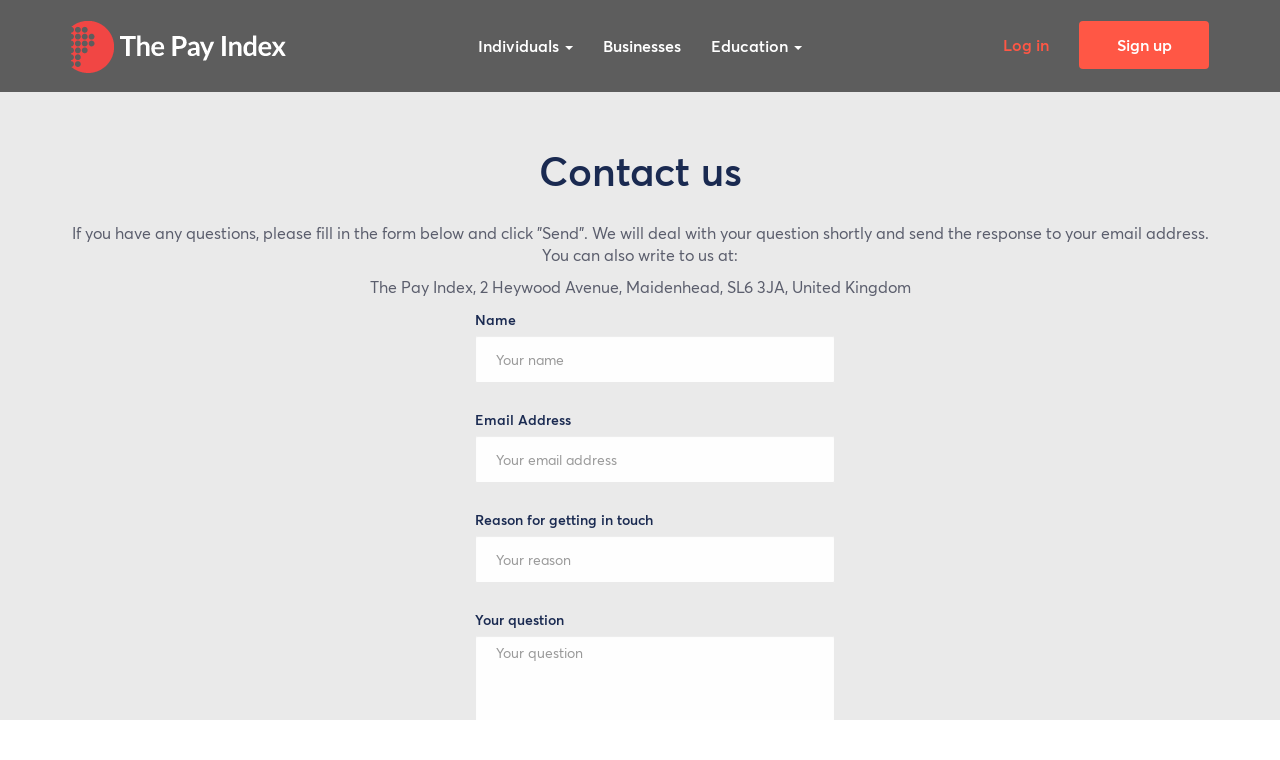

--- FILE ---
content_type: text/html; charset=utf-8
request_url: https://thepayindex.com/contact-us
body_size: 7346
content:

<!DOCTYPE html>
<html lang="en">
<head>
    <meta http-equiv="X-UA-Compatible" content="IE=edge">
    <meta charset="UTF-8">
    <meta name="description" content="The best way to contact The Pay Index">
    <meta name="keywords" content="Contact Us">
    <meta name="viewport" content="width=device-width, initial-scale=1">
    <title>Contact Us - The Pay Index</title>
    <link rel="icon" href="/content/img/favicon.png" type="image/png" />
            <link rel="preload" href="/content/fonts/website/AvertaPE-Bold/E Bold.woff2" as="font" type="font/woff2" crossorigin>
        <link rel="preload" href="/content/fonts/website/AvertaPE-Light/E Light.woff2" as="font" type="font/woff2" crossorigin>
        <link rel="preload" href="/content/fonts/website/AvertaPE-Regular/E Regular.woff2" as="font" type="font/woff2" crossorigin>
        <link rel="preload" href="/content/fonts/website/AvertaPE-Semibold/E Semibold.woff2" as="font" type="font/woff2" crossorigin>
        <link rel="preload" href="/content/fonts/website/Fontello/font/fontello.woff2" as="font" type="font/woff2" crossorigin>
        <link rel="preload" href="/content/fonts/vendors/bootstrap/fonts/glyphicons-halflings-regular.woff2" as="font" type="font/woff2" crossorigin>

    <link href="/content/css/styles.css?v=2.5.0" rel="stylesheet">

    
    <script src="//ajax.aspnetcdn.com/ajax/jQuery/jquery-3.3.1.min.js"></script>
<script>(window.jQuery)||document.write('<script src="/bundles/jquery"><\/script>');</script>

            <!-- Global site tag (gtag.js) - Google Ads: 429085527 -->
            <script async src="https://www.googletagmanager.com/gtag/js?id=UA-112735063-1"></script>
            <script>window.dataLayer = window.dataLayer || []; function gtag() { dataLayer.push(arguments); } gtag('js', new Date()); gtag('config', 'UA-112735063-1'); gtag('config', 'AW-429085527');</script>
            <!-- Google Tag Manager -->
            <script>
                function loadGTM() {
                    (function (w, d, s, l, i) {
                        w[l] = w[l] || []; w[l].push({
                            'gtm.start':
                                new Date().getTime(), event: 'gtm.js'
                        }); var f = d.getElementsByTagName(s)[0],
                            j = d.createElement(s), dl = l != 'dataLayer' ? '&l=' + l : ''; j.async = true; j.src =
                                'https://www.googletagmanager.com/gtm.js?id=' + i + dl; f.parentNode.insertBefore(j, f);
                    })(window, document, 'script', 'dataLayer', 'GTM-NG3SLGF');
                }

                // NOTE: we load GTM only after document is ready to improve performance
                // but it can result in data loss if user aborts before tags are loaded
                $(document).ready(loadGTM);
            </script>
            <!-- End Google Tag Manager -->
            <!-- Facebook Pixel Code -->
            <script>
                !function (f, b, e, v, n, t, s) {
                    if (f.fbq) return; n = f.fbq = function () {
                        n.callMethod ?
                            n.callMethod.apply(n, arguments) : n.queue.push(arguments)
                    };
                    if (!f._fbq) f._fbq = n; n.push = n; n.loaded = !0; n.version = '2.0';
                    n.queue = []; t = b.createElement(e); t.async = !0;
                    t.src = v; s = b.getElementsByTagName(e)[0];
                    s.parentNode.insertBefore(t, s)
                }(window, document, 'script',
                    'https://connect.facebook.net/en_US/fbevents.js');
                fbq('init', '1538327646363328');
                fbq('track', 'PageView');
            </script>
            <noscript><img height="1" width="1" style="display:none" src="https://www.facebook.com/tr?id=1538327646363328&ev=PageView&noscript=1" /></noscript>
            <!-- End Facebook Pixel Code -->
            <!-- Twitter universal website tag code -->
            <script>
                !function (e, t, n, s, u, a) {
                    e.twq || (s = e.twq = function () {
                        s.exe ? s.exe.apply(s, arguments) : s.queue.push(arguments);
                    }, s.version = '1.1', s.queue = [], u = t.createElement(n), u.async = !0, u.src = '//static.ads-twitter.com/uwt.js',
                        a = t.getElementsByTagName(n)[0], a.parentNode.insertBefore(u, a))
                }(window, document, 'script');
                // Insert Twitter Pixel ID and Standard Event data below
                twq('init', 'nzqa0');
                twq('track', 'PageView');
            </script>
            <!-- End Twitter universal website tag code -->
    <link href="/kentico/bundles/pageComponents/styles?v=NNr1Zzsbv5FoUZu1GppOW01t6bQOiRaqSSzG6jhuDyo1" rel="stylesheet"/>
<link href="/kentico/bundles/formComponents/styles?v=Bi2-Kre-1_AROkaFpfUVwDnfBdm9W3gsby7j5NkNyHY1" rel="stylesheet"/>
    <style>
        .tpi-widget {
            text-align: center;
            width: 100%;
            padding: 15px;
        }
            
        .spinner {
            position: absolute;
            left: 35%;
            top: 18%;
            z-index: 1;
            height: 100px;
            width: 100px;
            margin: 0px auto;
            animation: rotation 1s infinite linear;
            border-left: 6px solid #ff5745;
            border-right: 6px solid #ff5745;
            border-bottom: 6px solid #ff5745;
            border-top: 8px solid rgba(0,0,0,0);
            border-radius: 100%;
        }
        @-webkit-keyframes rotation {
            0% {
                -webkit-transform: rotate(0deg);
                transform: rotate(0deg);
            }
            100% {
                -webkit-transform: rotate(360deg);
                transform: rotate(360deg);
            }
        }
        @keyframes rotation {
            0% {
                -webkit-transform: rotate(0deg);
                transform: rotate(0deg);
            }
            100% {
                -webkit-transform: rotate(360deg);
                transform: rotate(360deg);
            }
        }
    

        div.alert.alert-warning.alert-dismissable.fade.in.alert-notification

{     background-color: #2FCD80;     color: #ffffff;     font-weight: bold;     padding: 4%; }
div.alert.alert-warning.alert-dismissable.fade.in.alert-notification a

{     color: #c8103e; }

.alert__username b {color: #000}
    </style>
</head>
<body class="">
            <noscript><iframe src="https://www.googletagmanager.com/ns.html?id=GTM-NG3SLGF" height="0" width="0" style="display: none; visibility: hidden"></iframe></noscript>
            <script type="text/javascript">_linkedin_data_partner_id = "162604";</script>
            <script type="text/javascript">
                (function () {
                    var s = document.getElementsByTagName("script")[0];
                    var b = document.createElement("script");
                    b.type = "text/javascript";
                    b.async = true;
                    b.src = "https://snap.licdn.com/li.lms-analytics/insight.min.js";
                    s.parentNode.insertBefore(b, s);
                })();
            </script>
            <noscript> <img height="1" width="1" style="display: none;" alt="" src="https://dc.ads.linkedin.com/collect/?pid=162604&fmt=gif" /> </noscript>

    <div class="page-wrapper">
        <div class="">

            





<header class="new-header header-fixed">
    <div class="overlay js-overlay"></div>
    <div class="container">
                <nav class="navbar navbar-inverse header__nav">
                        <div class="navbar-header">
                            <div class="navbar-menu">
                                <button type="button" class="btn-hamburger js-hamburger">
                                    <span class="btn-hamburger__icon"></span>
                                    <span class="btn-hamburger__icon"></span>
                                    <span class="btn-hamburger__icon"></span>
                                </button>
                            </div>
                            <a class="navbar-brand" href="/">
                                <span class="header__logo js-logo"></span>
                            </a>
                        </div>
                        <div class="js-sidebar mobile-menu clearfix">
                        <div class="header__nav--wrap">






<ul class="nav navbar-nav header__menu">
        <li class="dropdown">
            <a class="dropdown-toggle" data-toggle="dropdown" title="Individuals" href="/individual">
                Individuals
                <span class="caret"></span>
            </a>
            <ul class="dropdown-menu header__dropdown">
                
                    <li>
                                 <a  href="/school-students" title="School Students">School Students</a>

                    </li>
                    <li>
                                 <a  href="/propella" title="Propella for Parents">Propella for Parents</a>

                    </li>
                    <li>
                                 <a  href="/professionals-and-executives" title="Professionals and Executives">Professionals and Executives</a>

                    </li>
            </ul>
        </li>
        <li>
                     <a  href="/corporate" title="Businesses">Businesses</a>

        </li>
        <li class="dropdown">
            <a class="dropdown-toggle" data-toggle="dropdown" title="Education" href="/universities">
                Education
                <span class="caret"></span>
            </a>
            <ul class="dropdown-menu header__dropdown">
                
                    <li>
                                 <a  href="/Universities" title="Universities">Universities</a>

                    </li>
                    <li>
                                 <a  href="/business-schools" title="Business Schools">Business Schools</a>

                    </li>
                    <li>
                                 <a  href="/schools" title="Schools &amp; Colleges">Schools &amp; Colleges</a>

                    </li>
                    <li>
                                 <a  href="/Widening-Participation" title="Government">Government</a>

                    </li>
                    <li>
                                 <a  href="/Testimonials" title="Testimonials">Testimonials</a>

                    </li>
            </ul>
        </li>
</ul>                            <ul class="nav navbar-nav navbar-right header__login">
                                        <li><a class="header__login-link" href="/login">Log in</a></li>
                                        <li><a class="header__login-link header__login-link--sing" href="/page/signup-landing-page">Sign up</a></li>
                            </ul>
                        </div>
                    </div>
                </nav>
    </div>
</header>

<script type="text/javascript">
    $(document).ready(function () {
        window.insight.stickyHeader.init();
    });
</script>

            
            <main class="main main--">
                


<section class="contact-us">
    <div class="container">
        <div class="contact-us__inner">
            <h2 class="contact-us__title">
                Contact us
            </h2>
            <p class="contact-us__text">
                <section class="waypoint fadeIn pb-section">
        

    <div class="fr-view">
        <p style="text-align: center;">If you have any questions, please fill in the form below and click "Send". We will deal with your question shortly and send the response to your email address. You can also write to us at:</p><p style="text-align: center;">The Pay Index, 2 Heywood Avenue, Maidenhead, SL6 3JA, United Kingdom</p>
    </div>


</section>

                
            </p>
            <section class="waypoint fadeIn pb-section">
    <div class="container">
        <div class="row row--with-cols-padding">
            <div class="col-md-4">
                
            </div>
            <div class="col-md-4">
                


<div id="form-TPI_F_ContactUs-c1ec_wrapper-76e409fc-9f67-4c63-973f-f03d2849786e"><form action="/kentico.pagebuilder/widgets/en-us/kentico.formwidget/formsubmit?formName=TPI_F_ContactUs&amp;prefix=form-TPI_F_ContactUs-c1ec&amp;displayValidationErrors=False" data-ktc-ajax-update="#form-TPI_F_ContactUs-c1ec_wrapper-76e409fc-9f67-4c63-973f-f03d2849786e" id="form-TPI_F_ContactUs-c1ec" method="post" onsubmit="window.kentico.updatableFormHelper.submitForm(event);">
<div class="ktc-default-section">
    

<div class="form-field">    

          
        <label class="control-label" for="form-TPI_F_ContactUs-c1ec_Name_Value">Name</label>
    

    

        <div class="editing-form-control-nested-control">
            



<input class="form-control" data-ktc-notobserved-element="" id="form-TPI_F_ContactUs-c1ec_Name_Value" name="form-TPI_F_ContactUs-c1ec.Name.Value" placeholder="Your name" title="{%CurrentUser.Name%}" type="text" value="" />
            <div class="field-validation-valid" data-valmsg-for="form-TPI_F_ContactUs-c1ec.Name.Value" data-valmsg-replace="true"></div><div class="field-validation-valid" data-valmsg-for="form-TPI_F_ContactUs-c1ec.Name" data-valmsg-replace="true"></div>            
        </div>

        

    

</div>


<div class="form-field">    

          
        <label class="control-label" for="form-TPI_F_ContactUs-c1ec_Email_Value">Email Address</label>
    

    

        <div class="editing-form-control-nested-control">
            



<input class="form-control" data-ktc-notobserved-element="" id="form-TPI_F_ContactUs-c1ec_Email_Value" name="form-TPI_F_ContactUs-c1ec.Email.Value" placeholder="Your email address" title="{%CurrentUser.Email%}" type="text" value="" />
            <div class="field-validation-valid" data-valmsg-for="form-TPI_F_ContactUs-c1ec.Email.Value" data-valmsg-replace="true"></div><div class="field-validation-valid" data-valmsg-for="form-TPI_F_ContactUs-c1ec.Email" data-valmsg-replace="true"></div>            
        </div>

        

    

</div>


<div class="form-field">    

          
        <label class="control-label" for="form-TPI_F_ContactUs-c1ec_Reason_Value">Reason for getting in touch</label>
    

    

        <div class="editing-form-control-nested-control">
            



<input class="form-control" data-ktc-notobserved-element="" id="form-TPI_F_ContactUs-c1ec_Reason_Value" name="form-TPI_F_ContactUs-c1ec.Reason.Value" placeholder="Your reason" title="{%Query.Reason%}" type="text" value="" />
            <div class="field-validation-valid" data-valmsg-for="form-TPI_F_ContactUs-c1ec.Reason.Value" data-valmsg-replace="true"></div><div class="field-validation-valid" data-valmsg-for="form-TPI_F_ContactUs-c1ec.Reason" data-valmsg-replace="true"></div>            
        </div>

        

    

</div>


<div class="form-field">    

          
        <label class="control-label" for="form-TPI_F_ContactUs-c1ec_Question_Value">Your question</label>
    

    

        <div class="editing-form-control-nested-control">
            


<textarea class="form-control" cols="20" data-ktc-notobserved-element="" id="form-TPI_F_ContactUs-c1ec_Question_Value" name="form-TPI_F_ContactUs-c1ec.Question.Value" placeholder="Your question" rows="2" title="{%Query.Question%}">
</textarea>
            <div class="field-validation-valid" data-valmsg-for="form-TPI_F_ContactUs-c1ec.Question.Value" data-valmsg-replace="true"></div><div class="field-validation-valid" data-valmsg-for="form-TPI_F_ContactUs-c1ec.Question" data-valmsg-replace="true"></div>            
        </div>

        

    

</div>


<div class="form-field">    

          
        <label class="control-label">Please select checkbox below</label>
    

    

        <div class="editing-form-control-nested-control">
            



    <script type="text/javascript">
        var renderRecaptchaform_TPI_F_ContactUs_c1ec_Recaptcha_Value = function () {
            grecaptcha.render('google-recaptcha-form-TPI_F_ContactUs-c1ec_Recaptcha_Value', {
                'sitekey': '6LeZ8lMUAAAAACs13XgPVaaL0doQ-KEPtHJSZG1F',
                'theme': 'light',
                'size': 'normal',
                'type': 'image',
            });
        };
    </script>
    <script src="https://www.google.com/recaptcha/api.js?onload=renderRecaptchaform_TPI_F_ContactUs_c1ec_Recaptcha_Value&render=explicit&hl=en" async defer></script>
<input class="form-control" data-ktc-notobserved-element="" id="form-TPI_F_ContactUs-c1ec_Recaptcha_Value" name="form-TPI_F_ContactUs-c1ec.Recaptcha.Value" type="hidden" value="" />    <div id="google-recaptcha-form-TPI_F_ContactUs-c1ec_Recaptcha_Value"></div>
    <noscript>
        <div>
            <div style="width: 302px; height: 422px; position: relative;">
                <div style="width: 302px; height: 422px; position: absolute;">
                    <iframe src="https://www.google.com/recaptcha/api/fallback?k=6LeZ8lMUAAAAACs13XgPVaaL0doQ-KEPtHJSZG1F" style="width: 302px; height: 422px; border-style: none; border: 0; overflow:hidden;"></iframe>
                </div>
            </div>
            <div style="width: 300px; height: 60px; border-style: none; bottom: 12px; left: 25px; margin: 0px; padding: 0px; right: 25px; background: #f9f9f9; border: 1px solid #c1c1c1; border-radius: 3px;">
                <textarea id="noscript-google-recaptcha-form-TPI_F_ContactUs-c1ec_Recaptcha_Value" name="g-recaptcha-response" class="g-recaptcha-response" style="width: 250px; height: 40px; border: 1px solid #c1c1c1; margin: 10px 25px; padding: 0px; resize: none;" data-ktc-notobserved-element></textarea>
            </div>
        </div>
    </noscript>

            <div class="field-validation-valid" data-valmsg-for="form-TPI_F_ContactUs-c1ec.Recaptcha" data-valmsg-replace="true"></div>            
        </div>

        

    

</div>

</div><input type="submit" value="Send" /><input name="__RequestVerificationToken" type="hidden" value="YRRcAz7ZlEZ-LTd99LHeS93m0QnlAWDvQzwml7qouaFia_kmmxyH6GPid3_Sgcba3_4VFENfQ_FTKUG0ZMo63Ujje0nG9Nd_oPqnjum4vZo1" /><script>
if (document.readyState === 'complete') {
  window.kentico.updatableFormHelper.registerEventListeners({"formId":"form-TPI_F_ContactUs-c1ec","targetAttributeName":"data-ktc-ajax-update","unobservedAttributeName":"data-ktc-notobserved-element"});
} else {
    document.addEventListener('DOMContentLoaded', function(event) {
      window.kentico.updatableFormHelper.registerEventListeners({"formId":"form-TPI_F_ContactUs-c1ec","targetAttributeName":"data-ktc-ajax-update","unobservedAttributeName":"data-ktc-notobserved-element"});
    });
}</script></form></div>
            </div>
            <div class="col-md-4">
                
            </div>
        </div>
    </div>
</section>



        </div>
    </div>
</section>

<script>
    $(function() {
        $('[title="{%CurrentUser.Name%}"]').val('');
        $('[title="{%CurrentUser.Email%}"]').val('');
        $('[title="{%Query.Question%}"]').val('');
        $('[title="{%Query.Reason%}"]').val('');
    })
</script>
<section class="waypoint fadeIn pb-section">
    <div class="container">
        <div class="row">
            <div class="col-md-12">
                
            </div>
        </div>
    </div>
</section>            </main>
        </div>
        
        



<footer class="footer">
    <div class="container">
        <div class="row footer-wrap">

                <nav class="footer__menu">
                        <div class="col-sm-3 col-md-2">
                            <ul class="footer__menu-list">
                                <li class="footer__menu-item">Product</li>
                                    <li class="footer__menu-item">
                                        <a 
                                            href="/individual"
                                            title="Individuals">
                                            Individuals
                                        </a>
                                    </li>
                                    <li class="footer__menu-item">
                                        <a 
                                            href="/Universities"
                                            title="Higher Education">
                                            Higher Education
                                        </a>
                                    </li>
                                    <li class="footer__menu-item">
                                        <a 
                                            href="/professional-services "
                                            title="Professional Services">
                                            Professional Services
                                        </a>
                                    </li>
                                    <li class="footer__menu-item">
                                        <a 
                                            href="/corporate"
                                            title="HR Professionals">
                                            HR Professionals
                                        </a>
                                    </li>
                                    <li class="footer__menu-item">
                                        <a 
                                            href="/trends"
                                            title="Trends">
                                            Trends
                                        </a>
                                    </li>
                            </ul>
                        </div>
                        <div class="col-sm-3 col-md-2">
                            <ul class="footer__menu-list">
                                <li class="footer__menu-item">Company</li>
                                    <li class="footer__menu-item">
                                        <a target=&quot;_blank&quot;
                                            href="https://thepayindex.com/Events"
                                            title="Events">
                                            Events
                                        </a>
                                    </li>
                                    <li class="footer__menu-item">
                                        <a 
                                            href="/page/about"
                                            title="About">
                                            About
                                        </a>
                                    </li>
                                    <li class="footer__menu-item">
                                        <a 
                                            href="/page/careers"
                                            title="Careers">
                                            Careers
                                        </a>
                                    </li>
                                    <li class="footer__menu-item">
                                        <a 
                                            href="/contact-us"
                                            title="Contact us">
                                            Contact us
                                        </a>
                                    </li>
                            </ul>
                        </div>
                        <div class="col-sm-3 col-md-2">
                            <ul class="footer__menu-list">
                                <li class="footer__menu-item">FAQ&#39;s</li>
                                    <li class="footer__menu-item">
                                        <a 
                                            href="/faq"
                                            title="FAQ">
                                            FAQ
                                        </a>
                                    </li>
                                    <li class="footer__menu-item">
                                        <a 
                                            href="/page/Privacy-Policy"
                                            title="Privacy Policy">
                                            Privacy Policy
                                        </a>
                                    </li>
                                    <li class="footer__menu-item">
                                        <a 
                                            href="/page/cookie-policy"
                                            title="Cookie Policy">
                                            Cookie Policy
                                        </a>
                                    </li>
                                    <li class="footer__menu-item">
                                        <a 
                                            href="/terms"
                                            title="Terms &amp; conditions for individuals">
                                            Terms &amp; conditions for individuals
                                        </a>
                                    </li>
                                    <li class="footer__menu-item">
                                        <a 
                                            href="/Terms-and-Conditions-for-Businesses"
                                            title="Terms &amp; conditions for businesses">
                                            Terms &amp; conditions for businesses
                                        </a>
                                    </li>
                                    <li class="footer__menu-item">
                                        <a 
                                            href="/page/Anti-Slavery-Statement"
                                            title="Anti-Slavery Statement">
                                            Anti-Slavery Statement
                                        </a>
                                    </li>
                            </ul>
                        </div>
                        <div class="col-sm-3 col-md-2">
                            <ul class="footer__menu-list">
                                <li class="footer__menu-item">Social</li>
                                    <li class="footer__menu-item">
                                        <a target=&quot;_blank&quot;
                                            href="https://www.facebook.com/thepayindex"
                                            title="Facebook">
                                            Facebook
                                        </a>
                                    </li>
                                    <li class="footer__menu-item">
                                        <a target=&quot;_blank&quot;
                                            href="https://twitter.com/thepayindex"
                                            title="Twitter">
                                            Twitter
                                        </a>
                                    </li>
                                    <li class="footer__menu-item">
                                        <a target=&quot;_blank&quot;
                                            href="https://www.linkedin.com/company/the-pay-index/"
                                            title="LinkedIn">
                                            LinkedIn
                                        </a>
                                    </li>
                            </ul>
                        </div>
                </nav>
            <div class="footer__logo col-sm-12 col-md-4">
                <img class="footer__img" src="../../Content/img/cyberessentials.png" alt="cyber essentials logo">
            </div>
        </div>
        <div class="copyright  text-center">
            <p>&#169; 2020, The Pay Index. All Rights Reserved.</p>
        </div>
    </div>
</footer>

    </div>


    <script src="/bundles/app?v=3U_-A-byifhNRYBj0dWyLyg4wECa11dBA4GnAa4enXo1"></script>

    <script src="/bundles/jquery-unobtrusive-ajax?v=yWiSJlfkRWGOtjh38MIfwsmv_b3zyMucdfkOPGDhEoA1"></script>

    <script src="/bundles/jquery-validation?v=ewwbEwxCzNIunbw9c2Y5X5_ldbOkIBIkUo-LvchX7I81"></script>

    

<script src="/kentico/bundles/forms/scripts?v=088O4jDhu0rqNqoxhwC3tE7O6oiX1zKCiNBFl5rx5G41"></script>
    
</body>
</html>


--- FILE ---
content_type: text/html; charset=utf-8
request_url: https://www.google.com/recaptcha/api2/anchor?ar=1&k=6LeZ8lMUAAAAACs13XgPVaaL0doQ-KEPtHJSZG1F&co=aHR0cHM6Ly90aGVwYXlpbmRleC5jb206NDQz&hl=en&type=image&v=PoyoqOPhxBO7pBk68S4YbpHZ&theme=light&size=normal&anchor-ms=20000&execute-ms=30000&cb=dyyrbapfdhqe
body_size: 49381
content:
<!DOCTYPE HTML><html dir="ltr" lang="en"><head><meta http-equiv="Content-Type" content="text/html; charset=UTF-8">
<meta http-equiv="X-UA-Compatible" content="IE=edge">
<title>reCAPTCHA</title>
<style type="text/css">
/* cyrillic-ext */
@font-face {
  font-family: 'Roboto';
  font-style: normal;
  font-weight: 400;
  font-stretch: 100%;
  src: url(//fonts.gstatic.com/s/roboto/v48/KFO7CnqEu92Fr1ME7kSn66aGLdTylUAMa3GUBHMdazTgWw.woff2) format('woff2');
  unicode-range: U+0460-052F, U+1C80-1C8A, U+20B4, U+2DE0-2DFF, U+A640-A69F, U+FE2E-FE2F;
}
/* cyrillic */
@font-face {
  font-family: 'Roboto';
  font-style: normal;
  font-weight: 400;
  font-stretch: 100%;
  src: url(//fonts.gstatic.com/s/roboto/v48/KFO7CnqEu92Fr1ME7kSn66aGLdTylUAMa3iUBHMdazTgWw.woff2) format('woff2');
  unicode-range: U+0301, U+0400-045F, U+0490-0491, U+04B0-04B1, U+2116;
}
/* greek-ext */
@font-face {
  font-family: 'Roboto';
  font-style: normal;
  font-weight: 400;
  font-stretch: 100%;
  src: url(//fonts.gstatic.com/s/roboto/v48/KFO7CnqEu92Fr1ME7kSn66aGLdTylUAMa3CUBHMdazTgWw.woff2) format('woff2');
  unicode-range: U+1F00-1FFF;
}
/* greek */
@font-face {
  font-family: 'Roboto';
  font-style: normal;
  font-weight: 400;
  font-stretch: 100%;
  src: url(//fonts.gstatic.com/s/roboto/v48/KFO7CnqEu92Fr1ME7kSn66aGLdTylUAMa3-UBHMdazTgWw.woff2) format('woff2');
  unicode-range: U+0370-0377, U+037A-037F, U+0384-038A, U+038C, U+038E-03A1, U+03A3-03FF;
}
/* math */
@font-face {
  font-family: 'Roboto';
  font-style: normal;
  font-weight: 400;
  font-stretch: 100%;
  src: url(//fonts.gstatic.com/s/roboto/v48/KFO7CnqEu92Fr1ME7kSn66aGLdTylUAMawCUBHMdazTgWw.woff2) format('woff2');
  unicode-range: U+0302-0303, U+0305, U+0307-0308, U+0310, U+0312, U+0315, U+031A, U+0326-0327, U+032C, U+032F-0330, U+0332-0333, U+0338, U+033A, U+0346, U+034D, U+0391-03A1, U+03A3-03A9, U+03B1-03C9, U+03D1, U+03D5-03D6, U+03F0-03F1, U+03F4-03F5, U+2016-2017, U+2034-2038, U+203C, U+2040, U+2043, U+2047, U+2050, U+2057, U+205F, U+2070-2071, U+2074-208E, U+2090-209C, U+20D0-20DC, U+20E1, U+20E5-20EF, U+2100-2112, U+2114-2115, U+2117-2121, U+2123-214F, U+2190, U+2192, U+2194-21AE, U+21B0-21E5, U+21F1-21F2, U+21F4-2211, U+2213-2214, U+2216-22FF, U+2308-230B, U+2310, U+2319, U+231C-2321, U+2336-237A, U+237C, U+2395, U+239B-23B7, U+23D0, U+23DC-23E1, U+2474-2475, U+25AF, U+25B3, U+25B7, U+25BD, U+25C1, U+25CA, U+25CC, U+25FB, U+266D-266F, U+27C0-27FF, U+2900-2AFF, U+2B0E-2B11, U+2B30-2B4C, U+2BFE, U+3030, U+FF5B, U+FF5D, U+1D400-1D7FF, U+1EE00-1EEFF;
}
/* symbols */
@font-face {
  font-family: 'Roboto';
  font-style: normal;
  font-weight: 400;
  font-stretch: 100%;
  src: url(//fonts.gstatic.com/s/roboto/v48/KFO7CnqEu92Fr1ME7kSn66aGLdTylUAMaxKUBHMdazTgWw.woff2) format('woff2');
  unicode-range: U+0001-000C, U+000E-001F, U+007F-009F, U+20DD-20E0, U+20E2-20E4, U+2150-218F, U+2190, U+2192, U+2194-2199, U+21AF, U+21E6-21F0, U+21F3, U+2218-2219, U+2299, U+22C4-22C6, U+2300-243F, U+2440-244A, U+2460-24FF, U+25A0-27BF, U+2800-28FF, U+2921-2922, U+2981, U+29BF, U+29EB, U+2B00-2BFF, U+4DC0-4DFF, U+FFF9-FFFB, U+10140-1018E, U+10190-1019C, U+101A0, U+101D0-101FD, U+102E0-102FB, U+10E60-10E7E, U+1D2C0-1D2D3, U+1D2E0-1D37F, U+1F000-1F0FF, U+1F100-1F1AD, U+1F1E6-1F1FF, U+1F30D-1F30F, U+1F315, U+1F31C, U+1F31E, U+1F320-1F32C, U+1F336, U+1F378, U+1F37D, U+1F382, U+1F393-1F39F, U+1F3A7-1F3A8, U+1F3AC-1F3AF, U+1F3C2, U+1F3C4-1F3C6, U+1F3CA-1F3CE, U+1F3D4-1F3E0, U+1F3ED, U+1F3F1-1F3F3, U+1F3F5-1F3F7, U+1F408, U+1F415, U+1F41F, U+1F426, U+1F43F, U+1F441-1F442, U+1F444, U+1F446-1F449, U+1F44C-1F44E, U+1F453, U+1F46A, U+1F47D, U+1F4A3, U+1F4B0, U+1F4B3, U+1F4B9, U+1F4BB, U+1F4BF, U+1F4C8-1F4CB, U+1F4D6, U+1F4DA, U+1F4DF, U+1F4E3-1F4E6, U+1F4EA-1F4ED, U+1F4F7, U+1F4F9-1F4FB, U+1F4FD-1F4FE, U+1F503, U+1F507-1F50B, U+1F50D, U+1F512-1F513, U+1F53E-1F54A, U+1F54F-1F5FA, U+1F610, U+1F650-1F67F, U+1F687, U+1F68D, U+1F691, U+1F694, U+1F698, U+1F6AD, U+1F6B2, U+1F6B9-1F6BA, U+1F6BC, U+1F6C6-1F6CF, U+1F6D3-1F6D7, U+1F6E0-1F6EA, U+1F6F0-1F6F3, U+1F6F7-1F6FC, U+1F700-1F7FF, U+1F800-1F80B, U+1F810-1F847, U+1F850-1F859, U+1F860-1F887, U+1F890-1F8AD, U+1F8B0-1F8BB, U+1F8C0-1F8C1, U+1F900-1F90B, U+1F93B, U+1F946, U+1F984, U+1F996, U+1F9E9, U+1FA00-1FA6F, U+1FA70-1FA7C, U+1FA80-1FA89, U+1FA8F-1FAC6, U+1FACE-1FADC, U+1FADF-1FAE9, U+1FAF0-1FAF8, U+1FB00-1FBFF;
}
/* vietnamese */
@font-face {
  font-family: 'Roboto';
  font-style: normal;
  font-weight: 400;
  font-stretch: 100%;
  src: url(//fonts.gstatic.com/s/roboto/v48/KFO7CnqEu92Fr1ME7kSn66aGLdTylUAMa3OUBHMdazTgWw.woff2) format('woff2');
  unicode-range: U+0102-0103, U+0110-0111, U+0128-0129, U+0168-0169, U+01A0-01A1, U+01AF-01B0, U+0300-0301, U+0303-0304, U+0308-0309, U+0323, U+0329, U+1EA0-1EF9, U+20AB;
}
/* latin-ext */
@font-face {
  font-family: 'Roboto';
  font-style: normal;
  font-weight: 400;
  font-stretch: 100%;
  src: url(//fonts.gstatic.com/s/roboto/v48/KFO7CnqEu92Fr1ME7kSn66aGLdTylUAMa3KUBHMdazTgWw.woff2) format('woff2');
  unicode-range: U+0100-02BA, U+02BD-02C5, U+02C7-02CC, U+02CE-02D7, U+02DD-02FF, U+0304, U+0308, U+0329, U+1D00-1DBF, U+1E00-1E9F, U+1EF2-1EFF, U+2020, U+20A0-20AB, U+20AD-20C0, U+2113, U+2C60-2C7F, U+A720-A7FF;
}
/* latin */
@font-face {
  font-family: 'Roboto';
  font-style: normal;
  font-weight: 400;
  font-stretch: 100%;
  src: url(//fonts.gstatic.com/s/roboto/v48/KFO7CnqEu92Fr1ME7kSn66aGLdTylUAMa3yUBHMdazQ.woff2) format('woff2');
  unicode-range: U+0000-00FF, U+0131, U+0152-0153, U+02BB-02BC, U+02C6, U+02DA, U+02DC, U+0304, U+0308, U+0329, U+2000-206F, U+20AC, U+2122, U+2191, U+2193, U+2212, U+2215, U+FEFF, U+FFFD;
}
/* cyrillic-ext */
@font-face {
  font-family: 'Roboto';
  font-style: normal;
  font-weight: 500;
  font-stretch: 100%;
  src: url(//fonts.gstatic.com/s/roboto/v48/KFO7CnqEu92Fr1ME7kSn66aGLdTylUAMa3GUBHMdazTgWw.woff2) format('woff2');
  unicode-range: U+0460-052F, U+1C80-1C8A, U+20B4, U+2DE0-2DFF, U+A640-A69F, U+FE2E-FE2F;
}
/* cyrillic */
@font-face {
  font-family: 'Roboto';
  font-style: normal;
  font-weight: 500;
  font-stretch: 100%;
  src: url(//fonts.gstatic.com/s/roboto/v48/KFO7CnqEu92Fr1ME7kSn66aGLdTylUAMa3iUBHMdazTgWw.woff2) format('woff2');
  unicode-range: U+0301, U+0400-045F, U+0490-0491, U+04B0-04B1, U+2116;
}
/* greek-ext */
@font-face {
  font-family: 'Roboto';
  font-style: normal;
  font-weight: 500;
  font-stretch: 100%;
  src: url(//fonts.gstatic.com/s/roboto/v48/KFO7CnqEu92Fr1ME7kSn66aGLdTylUAMa3CUBHMdazTgWw.woff2) format('woff2');
  unicode-range: U+1F00-1FFF;
}
/* greek */
@font-face {
  font-family: 'Roboto';
  font-style: normal;
  font-weight: 500;
  font-stretch: 100%;
  src: url(//fonts.gstatic.com/s/roboto/v48/KFO7CnqEu92Fr1ME7kSn66aGLdTylUAMa3-UBHMdazTgWw.woff2) format('woff2');
  unicode-range: U+0370-0377, U+037A-037F, U+0384-038A, U+038C, U+038E-03A1, U+03A3-03FF;
}
/* math */
@font-face {
  font-family: 'Roboto';
  font-style: normal;
  font-weight: 500;
  font-stretch: 100%;
  src: url(//fonts.gstatic.com/s/roboto/v48/KFO7CnqEu92Fr1ME7kSn66aGLdTylUAMawCUBHMdazTgWw.woff2) format('woff2');
  unicode-range: U+0302-0303, U+0305, U+0307-0308, U+0310, U+0312, U+0315, U+031A, U+0326-0327, U+032C, U+032F-0330, U+0332-0333, U+0338, U+033A, U+0346, U+034D, U+0391-03A1, U+03A3-03A9, U+03B1-03C9, U+03D1, U+03D5-03D6, U+03F0-03F1, U+03F4-03F5, U+2016-2017, U+2034-2038, U+203C, U+2040, U+2043, U+2047, U+2050, U+2057, U+205F, U+2070-2071, U+2074-208E, U+2090-209C, U+20D0-20DC, U+20E1, U+20E5-20EF, U+2100-2112, U+2114-2115, U+2117-2121, U+2123-214F, U+2190, U+2192, U+2194-21AE, U+21B0-21E5, U+21F1-21F2, U+21F4-2211, U+2213-2214, U+2216-22FF, U+2308-230B, U+2310, U+2319, U+231C-2321, U+2336-237A, U+237C, U+2395, U+239B-23B7, U+23D0, U+23DC-23E1, U+2474-2475, U+25AF, U+25B3, U+25B7, U+25BD, U+25C1, U+25CA, U+25CC, U+25FB, U+266D-266F, U+27C0-27FF, U+2900-2AFF, U+2B0E-2B11, U+2B30-2B4C, U+2BFE, U+3030, U+FF5B, U+FF5D, U+1D400-1D7FF, U+1EE00-1EEFF;
}
/* symbols */
@font-face {
  font-family: 'Roboto';
  font-style: normal;
  font-weight: 500;
  font-stretch: 100%;
  src: url(//fonts.gstatic.com/s/roboto/v48/KFO7CnqEu92Fr1ME7kSn66aGLdTylUAMaxKUBHMdazTgWw.woff2) format('woff2');
  unicode-range: U+0001-000C, U+000E-001F, U+007F-009F, U+20DD-20E0, U+20E2-20E4, U+2150-218F, U+2190, U+2192, U+2194-2199, U+21AF, U+21E6-21F0, U+21F3, U+2218-2219, U+2299, U+22C4-22C6, U+2300-243F, U+2440-244A, U+2460-24FF, U+25A0-27BF, U+2800-28FF, U+2921-2922, U+2981, U+29BF, U+29EB, U+2B00-2BFF, U+4DC0-4DFF, U+FFF9-FFFB, U+10140-1018E, U+10190-1019C, U+101A0, U+101D0-101FD, U+102E0-102FB, U+10E60-10E7E, U+1D2C0-1D2D3, U+1D2E0-1D37F, U+1F000-1F0FF, U+1F100-1F1AD, U+1F1E6-1F1FF, U+1F30D-1F30F, U+1F315, U+1F31C, U+1F31E, U+1F320-1F32C, U+1F336, U+1F378, U+1F37D, U+1F382, U+1F393-1F39F, U+1F3A7-1F3A8, U+1F3AC-1F3AF, U+1F3C2, U+1F3C4-1F3C6, U+1F3CA-1F3CE, U+1F3D4-1F3E0, U+1F3ED, U+1F3F1-1F3F3, U+1F3F5-1F3F7, U+1F408, U+1F415, U+1F41F, U+1F426, U+1F43F, U+1F441-1F442, U+1F444, U+1F446-1F449, U+1F44C-1F44E, U+1F453, U+1F46A, U+1F47D, U+1F4A3, U+1F4B0, U+1F4B3, U+1F4B9, U+1F4BB, U+1F4BF, U+1F4C8-1F4CB, U+1F4D6, U+1F4DA, U+1F4DF, U+1F4E3-1F4E6, U+1F4EA-1F4ED, U+1F4F7, U+1F4F9-1F4FB, U+1F4FD-1F4FE, U+1F503, U+1F507-1F50B, U+1F50D, U+1F512-1F513, U+1F53E-1F54A, U+1F54F-1F5FA, U+1F610, U+1F650-1F67F, U+1F687, U+1F68D, U+1F691, U+1F694, U+1F698, U+1F6AD, U+1F6B2, U+1F6B9-1F6BA, U+1F6BC, U+1F6C6-1F6CF, U+1F6D3-1F6D7, U+1F6E0-1F6EA, U+1F6F0-1F6F3, U+1F6F7-1F6FC, U+1F700-1F7FF, U+1F800-1F80B, U+1F810-1F847, U+1F850-1F859, U+1F860-1F887, U+1F890-1F8AD, U+1F8B0-1F8BB, U+1F8C0-1F8C1, U+1F900-1F90B, U+1F93B, U+1F946, U+1F984, U+1F996, U+1F9E9, U+1FA00-1FA6F, U+1FA70-1FA7C, U+1FA80-1FA89, U+1FA8F-1FAC6, U+1FACE-1FADC, U+1FADF-1FAE9, U+1FAF0-1FAF8, U+1FB00-1FBFF;
}
/* vietnamese */
@font-face {
  font-family: 'Roboto';
  font-style: normal;
  font-weight: 500;
  font-stretch: 100%;
  src: url(//fonts.gstatic.com/s/roboto/v48/KFO7CnqEu92Fr1ME7kSn66aGLdTylUAMa3OUBHMdazTgWw.woff2) format('woff2');
  unicode-range: U+0102-0103, U+0110-0111, U+0128-0129, U+0168-0169, U+01A0-01A1, U+01AF-01B0, U+0300-0301, U+0303-0304, U+0308-0309, U+0323, U+0329, U+1EA0-1EF9, U+20AB;
}
/* latin-ext */
@font-face {
  font-family: 'Roboto';
  font-style: normal;
  font-weight: 500;
  font-stretch: 100%;
  src: url(//fonts.gstatic.com/s/roboto/v48/KFO7CnqEu92Fr1ME7kSn66aGLdTylUAMa3KUBHMdazTgWw.woff2) format('woff2');
  unicode-range: U+0100-02BA, U+02BD-02C5, U+02C7-02CC, U+02CE-02D7, U+02DD-02FF, U+0304, U+0308, U+0329, U+1D00-1DBF, U+1E00-1E9F, U+1EF2-1EFF, U+2020, U+20A0-20AB, U+20AD-20C0, U+2113, U+2C60-2C7F, U+A720-A7FF;
}
/* latin */
@font-face {
  font-family: 'Roboto';
  font-style: normal;
  font-weight: 500;
  font-stretch: 100%;
  src: url(//fonts.gstatic.com/s/roboto/v48/KFO7CnqEu92Fr1ME7kSn66aGLdTylUAMa3yUBHMdazQ.woff2) format('woff2');
  unicode-range: U+0000-00FF, U+0131, U+0152-0153, U+02BB-02BC, U+02C6, U+02DA, U+02DC, U+0304, U+0308, U+0329, U+2000-206F, U+20AC, U+2122, U+2191, U+2193, U+2212, U+2215, U+FEFF, U+FFFD;
}
/* cyrillic-ext */
@font-face {
  font-family: 'Roboto';
  font-style: normal;
  font-weight: 900;
  font-stretch: 100%;
  src: url(//fonts.gstatic.com/s/roboto/v48/KFO7CnqEu92Fr1ME7kSn66aGLdTylUAMa3GUBHMdazTgWw.woff2) format('woff2');
  unicode-range: U+0460-052F, U+1C80-1C8A, U+20B4, U+2DE0-2DFF, U+A640-A69F, U+FE2E-FE2F;
}
/* cyrillic */
@font-face {
  font-family: 'Roboto';
  font-style: normal;
  font-weight: 900;
  font-stretch: 100%;
  src: url(//fonts.gstatic.com/s/roboto/v48/KFO7CnqEu92Fr1ME7kSn66aGLdTylUAMa3iUBHMdazTgWw.woff2) format('woff2');
  unicode-range: U+0301, U+0400-045F, U+0490-0491, U+04B0-04B1, U+2116;
}
/* greek-ext */
@font-face {
  font-family: 'Roboto';
  font-style: normal;
  font-weight: 900;
  font-stretch: 100%;
  src: url(//fonts.gstatic.com/s/roboto/v48/KFO7CnqEu92Fr1ME7kSn66aGLdTylUAMa3CUBHMdazTgWw.woff2) format('woff2');
  unicode-range: U+1F00-1FFF;
}
/* greek */
@font-face {
  font-family: 'Roboto';
  font-style: normal;
  font-weight: 900;
  font-stretch: 100%;
  src: url(//fonts.gstatic.com/s/roboto/v48/KFO7CnqEu92Fr1ME7kSn66aGLdTylUAMa3-UBHMdazTgWw.woff2) format('woff2');
  unicode-range: U+0370-0377, U+037A-037F, U+0384-038A, U+038C, U+038E-03A1, U+03A3-03FF;
}
/* math */
@font-face {
  font-family: 'Roboto';
  font-style: normal;
  font-weight: 900;
  font-stretch: 100%;
  src: url(//fonts.gstatic.com/s/roboto/v48/KFO7CnqEu92Fr1ME7kSn66aGLdTylUAMawCUBHMdazTgWw.woff2) format('woff2');
  unicode-range: U+0302-0303, U+0305, U+0307-0308, U+0310, U+0312, U+0315, U+031A, U+0326-0327, U+032C, U+032F-0330, U+0332-0333, U+0338, U+033A, U+0346, U+034D, U+0391-03A1, U+03A3-03A9, U+03B1-03C9, U+03D1, U+03D5-03D6, U+03F0-03F1, U+03F4-03F5, U+2016-2017, U+2034-2038, U+203C, U+2040, U+2043, U+2047, U+2050, U+2057, U+205F, U+2070-2071, U+2074-208E, U+2090-209C, U+20D0-20DC, U+20E1, U+20E5-20EF, U+2100-2112, U+2114-2115, U+2117-2121, U+2123-214F, U+2190, U+2192, U+2194-21AE, U+21B0-21E5, U+21F1-21F2, U+21F4-2211, U+2213-2214, U+2216-22FF, U+2308-230B, U+2310, U+2319, U+231C-2321, U+2336-237A, U+237C, U+2395, U+239B-23B7, U+23D0, U+23DC-23E1, U+2474-2475, U+25AF, U+25B3, U+25B7, U+25BD, U+25C1, U+25CA, U+25CC, U+25FB, U+266D-266F, U+27C0-27FF, U+2900-2AFF, U+2B0E-2B11, U+2B30-2B4C, U+2BFE, U+3030, U+FF5B, U+FF5D, U+1D400-1D7FF, U+1EE00-1EEFF;
}
/* symbols */
@font-face {
  font-family: 'Roboto';
  font-style: normal;
  font-weight: 900;
  font-stretch: 100%;
  src: url(//fonts.gstatic.com/s/roboto/v48/KFO7CnqEu92Fr1ME7kSn66aGLdTylUAMaxKUBHMdazTgWw.woff2) format('woff2');
  unicode-range: U+0001-000C, U+000E-001F, U+007F-009F, U+20DD-20E0, U+20E2-20E4, U+2150-218F, U+2190, U+2192, U+2194-2199, U+21AF, U+21E6-21F0, U+21F3, U+2218-2219, U+2299, U+22C4-22C6, U+2300-243F, U+2440-244A, U+2460-24FF, U+25A0-27BF, U+2800-28FF, U+2921-2922, U+2981, U+29BF, U+29EB, U+2B00-2BFF, U+4DC0-4DFF, U+FFF9-FFFB, U+10140-1018E, U+10190-1019C, U+101A0, U+101D0-101FD, U+102E0-102FB, U+10E60-10E7E, U+1D2C0-1D2D3, U+1D2E0-1D37F, U+1F000-1F0FF, U+1F100-1F1AD, U+1F1E6-1F1FF, U+1F30D-1F30F, U+1F315, U+1F31C, U+1F31E, U+1F320-1F32C, U+1F336, U+1F378, U+1F37D, U+1F382, U+1F393-1F39F, U+1F3A7-1F3A8, U+1F3AC-1F3AF, U+1F3C2, U+1F3C4-1F3C6, U+1F3CA-1F3CE, U+1F3D4-1F3E0, U+1F3ED, U+1F3F1-1F3F3, U+1F3F5-1F3F7, U+1F408, U+1F415, U+1F41F, U+1F426, U+1F43F, U+1F441-1F442, U+1F444, U+1F446-1F449, U+1F44C-1F44E, U+1F453, U+1F46A, U+1F47D, U+1F4A3, U+1F4B0, U+1F4B3, U+1F4B9, U+1F4BB, U+1F4BF, U+1F4C8-1F4CB, U+1F4D6, U+1F4DA, U+1F4DF, U+1F4E3-1F4E6, U+1F4EA-1F4ED, U+1F4F7, U+1F4F9-1F4FB, U+1F4FD-1F4FE, U+1F503, U+1F507-1F50B, U+1F50D, U+1F512-1F513, U+1F53E-1F54A, U+1F54F-1F5FA, U+1F610, U+1F650-1F67F, U+1F687, U+1F68D, U+1F691, U+1F694, U+1F698, U+1F6AD, U+1F6B2, U+1F6B9-1F6BA, U+1F6BC, U+1F6C6-1F6CF, U+1F6D3-1F6D7, U+1F6E0-1F6EA, U+1F6F0-1F6F3, U+1F6F7-1F6FC, U+1F700-1F7FF, U+1F800-1F80B, U+1F810-1F847, U+1F850-1F859, U+1F860-1F887, U+1F890-1F8AD, U+1F8B0-1F8BB, U+1F8C0-1F8C1, U+1F900-1F90B, U+1F93B, U+1F946, U+1F984, U+1F996, U+1F9E9, U+1FA00-1FA6F, U+1FA70-1FA7C, U+1FA80-1FA89, U+1FA8F-1FAC6, U+1FACE-1FADC, U+1FADF-1FAE9, U+1FAF0-1FAF8, U+1FB00-1FBFF;
}
/* vietnamese */
@font-face {
  font-family: 'Roboto';
  font-style: normal;
  font-weight: 900;
  font-stretch: 100%;
  src: url(//fonts.gstatic.com/s/roboto/v48/KFO7CnqEu92Fr1ME7kSn66aGLdTylUAMa3OUBHMdazTgWw.woff2) format('woff2');
  unicode-range: U+0102-0103, U+0110-0111, U+0128-0129, U+0168-0169, U+01A0-01A1, U+01AF-01B0, U+0300-0301, U+0303-0304, U+0308-0309, U+0323, U+0329, U+1EA0-1EF9, U+20AB;
}
/* latin-ext */
@font-face {
  font-family: 'Roboto';
  font-style: normal;
  font-weight: 900;
  font-stretch: 100%;
  src: url(//fonts.gstatic.com/s/roboto/v48/KFO7CnqEu92Fr1ME7kSn66aGLdTylUAMa3KUBHMdazTgWw.woff2) format('woff2');
  unicode-range: U+0100-02BA, U+02BD-02C5, U+02C7-02CC, U+02CE-02D7, U+02DD-02FF, U+0304, U+0308, U+0329, U+1D00-1DBF, U+1E00-1E9F, U+1EF2-1EFF, U+2020, U+20A0-20AB, U+20AD-20C0, U+2113, U+2C60-2C7F, U+A720-A7FF;
}
/* latin */
@font-face {
  font-family: 'Roboto';
  font-style: normal;
  font-weight: 900;
  font-stretch: 100%;
  src: url(//fonts.gstatic.com/s/roboto/v48/KFO7CnqEu92Fr1ME7kSn66aGLdTylUAMa3yUBHMdazQ.woff2) format('woff2');
  unicode-range: U+0000-00FF, U+0131, U+0152-0153, U+02BB-02BC, U+02C6, U+02DA, U+02DC, U+0304, U+0308, U+0329, U+2000-206F, U+20AC, U+2122, U+2191, U+2193, U+2212, U+2215, U+FEFF, U+FFFD;
}

</style>
<link rel="stylesheet" type="text/css" href="https://www.gstatic.com/recaptcha/releases/PoyoqOPhxBO7pBk68S4YbpHZ/styles__ltr.css">
<script nonce="lGyIwRtpz5AUx52ltWGXJg" type="text/javascript">window['__recaptcha_api'] = 'https://www.google.com/recaptcha/api2/';</script>
<script type="text/javascript" src="https://www.gstatic.com/recaptcha/releases/PoyoqOPhxBO7pBk68S4YbpHZ/recaptcha__en.js" nonce="lGyIwRtpz5AUx52ltWGXJg">
      
    </script></head>
<body><div id="rc-anchor-alert" class="rc-anchor-alert"></div>
<input type="hidden" id="recaptcha-token" value="[base64]">
<script type="text/javascript" nonce="lGyIwRtpz5AUx52ltWGXJg">
      recaptcha.anchor.Main.init("[\x22ainput\x22,[\x22bgdata\x22,\x22\x22,\[base64]/[base64]/[base64]/KE4oMTI0LHYsdi5HKSxMWihsLHYpKTpOKDEyNCx2LGwpLFYpLHYpLFQpKSxGKDE3MSx2KX0scjc9ZnVuY3Rpb24obCl7cmV0dXJuIGx9LEM9ZnVuY3Rpb24obCxWLHYpe04odixsLFYpLFZbYWtdPTI3OTZ9LG49ZnVuY3Rpb24obCxWKXtWLlg9KChWLlg/[base64]/[base64]/[base64]/[base64]/[base64]/[base64]/[base64]/[base64]/[base64]/[base64]/[base64]\\u003d\x22,\[base64]\\u003d\\u003d\x22,\x22azhudUHDsi/Djk3CucK9wrHCkUHDp8OdfsKbZ8O9CQwbwro0Hk8Lwqoowq3Cg8OfwphtR3/DqcO5wpvCrW/Dt8Olwp51eMOwwr5EGcOMbAXCuQV/wr1lRk3Dgj7CmT3CoMOtP8KNC27DrMOcwpjDjkZ8w5bCjcOWwqfCgsOnV8KNHUldNcK1w7hoIgzCpVXCqGbDrcOpOGcmwplyUAFpUMKMwpXCvsO4e1DCnxw9WCwLKn/DlW4iLDbDvlbDqBp1Jl/Cu8OQwqLDqsKIwrvCoXUYw6HCj8KEwpcQJ8OqV8Kjw6AFw4Rdw6HDtsOFwoRyH1NMe8KLWgYow755wpR5fileew7CunjCj8KXwrJbKC8fwqPCqsOYw4oYw7rCh8OMwq8KWsOGSHrDlgQmanLDiEDDvMO/wq08wpJMKQpRwofCniJfR1lgYsORw4jDqyrDkMOAN8OrFRZAeWDCiH/CvsOyw7DCtyPClcK/LsKuw6cmw6/DtMOIw7xkP8OnFcOSw5DCrCVLJwfDjBjCmm/[base64]/DlMOAYcOKLQvDsHA0wrt/wrx/V8OkwoXCuQwrwrNrCT5QwrHCimLDssKHRMOjw5PDozokXCPDmTZuRlbDrFl8w6IsYMOrwrNnUsKkwoobwpIUBcK0MsK7w6XDtsKpwq4TLkbDnkHCm1YJRVI3w6oOwoTCoMKbw6Q9UsO4w5PCvDrCuynDhn3CjcKpwo9rw5bDmsOPUcORd8KZwos1wr4zCRXDsMO3wo/CmMKVG0PDncK4wrnDlw0Lw6E5w6U8w5FbD2hHw47Dv8KRWy1gw59bTDRAKsKueMOrwqcudXPDrcOaUGTCsl44M8OzAWrCicOtM8KLSDBAalLDvMKGQWROw7jChhTCmsOYMxvDrcK1NG5kw6hnwo8Xw5Yww4Nnc8O8MU/DqMKJJMOMCFFbwp/DswnCjMOtw7Rzw4wLX8OLw7Rgw45qwrrDtcOUwq8qHl9Jw6nDg8KdVMKLcgTCpi9EwoLCg8K0w6A7HB55w73DjMOufShMwrHDqsKEd8Oow6rDrlVkdWXCh8ONf8KXw53DpCjCsMOBwqLCmcOCfEJxVcKmwo8mwqPCmMKywq/[base64]/[base64]/Duxkpw7HCt8OWFm7CvSgfwpsHOsKkw5vDgEbDssKJRBzCucKfQX/CncOKBlXDmmDDp2p7a8K2w499w4rDgj3CvsKzwq3DucKDWMOIwrRuw57Dl8OJwpZow4XCqcKsb8OVw4kRBcOffhlYw4zCmcK8wrkMEXnDgUPCqTFFaSFZwpDCiMOiwofCgsK5VcKMw7nDpU8nE8KhwrZ4wpnCucKHITfCgsOWw6nCowksw6vCmGVBwoV/BcO7w6JnIsO4TMOQAsKIO8Osw6PDgxfCrsOXbzMYEk3CrcKeQMKUAVgwQhwHw5NTwqZpTcOuw4QgRzV5e8OwG8OVw5TCvwXDjcOjw7/Ck1jDiDPCuMOMMcOKwq8QQcKuV8KcUTzDs8KTwrbDhWtzwrPDrsKsewTDlcKTwqTCvSXDsMKEa08yw6V6CsO8wqcBw7/[base64]/wr59CMOFwqY8w6jDn8OSQkjCmW/[base64]/CicKVw7zDmSfCiBLCvyk5CcOjbsKWwrEnU1nDssK3LsKgwp7ClTcIw7XDhMKRUTh7wrwPbsKzwptxw47DuTjDm2bDnGzDry8Tw7RlKTbCuUrDjsOpw5sRVWrDsMKTaxYywoLDlcKOw7jDqxdXdsKLwqlfw75DPMOTMcOsR8KwwqwcNMODMMK/TsO/[base64]/DpMKcwrk+w4vDlMOvJhk5wpfCmsOjwoF/worDmMKTw59FwqvClnTDpnFdNwB4w6wZwrPCuUPCgSbDgDpOaW8HY8OKQ8OawqjChALDtybCqMOdVVAJXsKNAw88w4sXRlpJwps8wqzCicKTw7bDscO9W3d4w5PCrMK1w45sCMK4MAPCjsOiw7YkwognERzDksOjfmJbLSfDiy/ChBs/w6cDwp4QKsKPwokhL8KWw7VfScKGw4IQYAhEP1Enwr/CiS0Ue1bCtX8yLMKgeg0MC2hSYRFVJMOHwofCv8KIw4l4w6YiT8K/IcOKwo9CwrzCgcOGDBo0MB3CnsKYw7wFNsOVwpPDghVZw4TDozfCsMKFMMKSw4pcCG0lCCQewp9sYFHCj8KrHcK1U8KkVcO3wqrDr8OpK15pTULCuMOuFyzCgjvDo1M6w4JVW8OVw4B9wpnCrXJlwqLDvsKuwoNyB8K4wr/CvmrDusK9w5hOWCkOwrXCtsOkwrvDqCsoSDslNG/DtsKxwojCvcK4wrdQw6Unw6bCtMOfw7d4TlvCrkfCp3d3f1TDv8KrHsK+SGlnw7nCnU4sa3fCmsKcwpFFQ8KzRlddPWJmwopOwrbCh8Ojw6/[base64]/CjRNkw40YY3FFEsOewq/CpMKlw63CrjPDkyHCmXNkH8KWUsKLw5phY0XDmQ5fw5UpworCijEzw7jCtH/CjGUFSm/DpC/DkxBAw7QXRMKiNcKGA0TDucOJwp3ChcKFwqbDisOUWcK7ecKHwq5Pwp3Do8K2woAEwqLDgsK0DXfCiSoxwoPDsyvCsEvCqMKxwqAYwobCl0bCsQ9qBcOvw4fCmMO/OiLCpsOfwrc2w6nCiTfCpcOxL8O4wpTCgcO/wr4JIcKXFsOKwr3CuSLCjsO2wonCmGLDpxA3ecOZZ8KTYMK/w5YJwpLDsjBtGcOmw5vCh2YtD8OTwqTDh8KDPcKzw5nChcOgw79mTE16wqwwH8Kxw4HDnB8JwrvDiEDCghzDvsKvw7IQbsKWwoBMKSBgw4PDtUdzU21OeMK2RsOBWi/ClVLCllklQjUWw67ChFofMMKpJcOqdzrDo3txFsK3w4EMQMK4wrtRfMKXwpLCjWYvZEt1NjoYB8Ksw5nDv8KQasKZw7tsw4vCjhTCly5Tw7vCp0TCusOFwoAnwr/[base64]/[base64]/ScKgahvDgQbDuMKVw79uGMO/[base64]/DlQTCosKQwo4DwoUZIxolfsK7wrlnw7wow61BbQkxVsOqwqdtwrDDmsOMDcOkfnlfVcO+MDlnaHTDrcONI8OtMcOpXsKiw4jCisOSw6Y2w5o/[base64]/DqxvDjcOtwoAUNnNmw7zCnip2c8OQXMKcGMO0JVEEFMKXOxlZwp4jwrUHc8K7wrjChcODdMKiw6TCvkApaQ7CsyvDp8KDcxLDusOwVVZmOsOAw5gfFHvDhgfDox3Di8KNIm7CtMKUwoUCCxc/DV/[base64]/DrDDDksO1w5XDksKhZMKgwqTCtyoQacOSw5pQRW0pwq/CmDDDpQpaEUjCmUrCpVgCbcO1IyNhwos7wq0Owp/CuznCjjzCrMOMf35JasOwQTDDr2lTH1IxwofDr8OsLSd3bMKnXcKQw605w7TDlMKJw7tQEBgPZXp3CsOGScKRR8OJKSTDkx7Dqm/Cs1FyLC4Hwp9NAivDthsCcsKqwqoJTcKzw4tQwpdtw5nClcKJwp3DiyfClkbCsDZ9w6dywqDDusOxw5TCvT8FwojDmnXClsKOw4MUw67Ch2zCtDVLcE9eOgvCsMOxwrpVw7rDtQ3DvsKewq0Uw5XDnMKMO8KadsOjPBLCtAMvw4fCrMO3wo/DqsO6MsOuPC03w7N8PWbDksOtwr1Ew63DmVHDnlLClMOxXsOLw4ZFw7AIQmbChGrDqSdpeTvCsl/CocOBHxbDvAVPw5zCncKQwqfCvms6w5NPJBLCsTt6wo3DvsOrE8KsZSgyHWLCmybCtcOCwpzDgcO1w4zDpcOSwoxYw4bCvMOwAz8/[base64]/R1vDjMO0VcKyw6DCjBHDvWTCl8O0w7/[base64]/CrcKxawfCmkbCsMO9L8O8wpY4Y8KnKQXDmMKSw7nDp0vDklnDkGFUwobCo17DtcOJOcKISzlNQn/CmsK+w7lWw4pzwox7w5rDk8O0V8KkcsOdwqJGcFMDRcOEEnoUwqJYBUI5wq8vwoBSRzwYUSRSworDuT7DiijDpcOYwqofw4bCgz3Dj8OjSHPDlkBUwp7CuzV/[base64]/CjSvDv1rDlg0LeUo9WyU5w6wmwoDCnyrDk8OwYilzZirDs8KlwqMswp1YElnCpsKsw4DDlsOYw6/DmBrDrsKPwrAvwrrDh8O1w4JkF3nDgsKwYMOFNsKJccOmC8KeZMOeeh1HPgHCimXCjMKzbWfCpMKsw4/CmsOrw4nChBzCs3oRw6fCmgMiXynDiF06w7TChVTDlBwPfQnDjCJkCsKmw70+J1rDv8OIIsOgwq/[base64]/CgRBtwrXDrG7Cuy8iw6xIw5lFYcKFZMO6C8KXw5FAw6PCohxQwq3DrxJnw6cqw7VlGcONw58NZsOcKcKrwoQedcK2ITfCsCbCqMOZw5orAMKgwqfDr3zDq8KvLcO/[base64]/ClMOSIlPDtMKFw6Z9wpJDw47CrsO6AAtBEMO1GsO0GFPDtlrDjsKqwo1Zwr9twrjDnHo8dCjCnMKqwo7CpcK4w4vChTUQQEcHw6g6w6/CvHBQDGfCinrDvMOYw4zDjzHCn8OuC0vCusKYbybDocOCw48nWMOfw7vCnVbDpsOaMsKVJcOJwrDDp3LCucKEa8Oow7TDjilRw41bbsO/w4/Dr1grwoQpw7vCpVzDhHsRw4fCs2/[base64]/T8OHwqzCk2rDmzhaEVN+EsO0w701w510ZFMbw4DDpkjCm8OrLcOBBmfCk8K5wo0Hw4kKXcOzLmnClk/[base64]/w70/[base64]/CpcKdw4k5w5zCqcKcw4hIWTLCgDrCjcOEw59BwqzCgzrCucO1w5fDpilXc8OPwpF9w4lJw6tIRwfDmG51dxvCicOZwrjDu3RKwqUPw4gyw7bDo8OHSMOKD1PDmMKpw7nDicOxeMKwdSzCliNOfsO0NnBrwp7Dj2jDvcKEwotCLEEOw5IAw7/CjcOZwr/DjsKKw70oOsKDw7JKwpPCtcOrEsKmwrYOSlXCpD/CvMO6wqrCvywOwpFUWcOQwrPDr8KoQsOywpZ3w5DCpQEoHw8UAWtqAVnCvsKLwq1fS27DksOLLRvCkWBSwqnDp8KAwoPDqMKXRRleNwx3EWwdc0rDisOCOSwlwpfDhRfDlsO9DHJ9wo8Qw5F/wqfCtsKSw7cEZHxyDcOaawkGw5IjW8K/OAXCnMKww4IOwprDgsO2TcKcwpfCqWrCjkNMwpDDnMO8w5rDiHDDtMOmwpPChcOwC8KdPMK/[base64]/woYTw51IwqgdwotfwoJJw6fDrysRFMKRUcOvHi7ChkDCpAIJRBEpwoMHw68ZwpB4w71ww63CqcKccsKcwp/CqR58w4U6wpnCsAMkwr1ow53Cn8OSIT3CsRASOcOwwqhJw5EKw6/CjEDDvcK1w5U5A2ZTwoUxw61UwqUAK3AXwrXDqcKxEcOlw4TCl3cOwpkVcS5mw6bCicKAw6RmwqXDhjkjw5LDjB96FMKWVcOIw7nCulduwpTDtR0tCH/Cnh8CwoMTw4LCu0w/wpAJaT/CicK5w5vCiWTDqcKcwq1ZU8KHKsKRVxMpwqrDkSjCjcKXdztvXm5oVyLDhycob3kNw5o7eDITR8KKwp8zwqLCkMOKw7rDpMKPBT4bw5HCg8OTNWkzw4jDv2cMUsKgXX1caR/[base64]/DkTlJwr/CosOFS8KEwoEKw4DDmyzDocOtKyV1HsKVwrA+c0A8w6Y5PWo+HsOzB8Opw4TDlsOrBDEMPCxqN8KQw4FzwqxPHA7CvCsCw7zDrk8qw6Yow6/Cnx07eWDDm8Ojw4NfbMOlwpjDiXDDmcO3wq/DgsKnR8Okw6TDtkExwqVDUsKpw6LDhsOHA2Mgw7/DgWXCs8OwGB/DtMOZwrLDrsOYwrjCnj3DncKwwp7CiU0AHnkLSyZPUsKsOVBEZQJ0Fw3CvwDDoUR0w7nDuA44HsKiw54ewqXDsxvDm1HDn8KIwp9eBmsGccOQdDjCgcOuAQbDvsOqw6xPw7QABcO3w4hAesOuLApJWcOUwrnDiDVAw5vCmQ3Di0HCml/DpsKywqxUw5TCswXDgzZqw6Yjwo7DjsK6wq8SRmvDl8KiW2RqakFFw61eBVPDpsOSXMOEWENGwok/wqdKMcOKU8OJw7rCkMKbw6XDj31/XcK0REvCtHx+KSc/w5BqbWYkQ8KyCDpMaXQTTV10EVlvFsOyOQBawrTCvk/[base64]/DhcKXwoIvwrbDmsKVw7l6Xg1Qwo7DpMOlwpLDm8Kewqo/WsKRw5vDl8KGScO3C8KYCQZBK8KZw4bChjxdwojDnlVow4tHw6zDsSVgbMKDCMK+EMOIeMO3w7AAFcOyXTDDvcOMa8Kkw78rW2/DscOtw47DjCnCvnYneFtaHG0MworDvGbDlTHDtMOwcDvDvh/Ds0zCrijCoMKKwpQ2w4clUkc7wqnCgw4Vw6LDr8OVwqDDp1I2w67Dl3IyenpUw7xEa8Kwwr/[base64]/[base64]/VSs+wq8GaAvDmHA0EAh5w6HCuMOgwolswrTDk8OeQRrCq33Du8KjP8OIw6nDlEHCssO8PcOtGsOvR2pfw7MhRsKYHcOaKMKtw5bDqiHDrsK5w6UrP8OIHEzDsGBvwp0PZsO2NTpvd8OWw65/DlDDo0rDlnrCjyHCkWxNw7ctwp/DpQHDknkNwoVrwobClRXDm8KkTGXCsQ7Co8O/[base64]/wqs2w5rDmjo8w4DCucOfX8KlBcKEw6PDrcKYC8Odw61mw4TCucOUdxAYw6nCk0dkwp9VF0Zrwo7DmBPCilrDn8OdQy7CuMKYLF56eiQnwrwgNQI0csOzUWwVTA86Ok04HcO+b8OpNcKNbcKswroVCcOoEsOudmPDnMORGlDCijDDjMOjVsOsVlZPQ8K6TT/[base64]/B8Oww44WwoDCvzURIsKhOsKjw4rClsKywq3CuMKxbcK1wpLCgsONw5TCmcK1w7tAwoJ/VnsxPcKuw7/DvMO9BGxREkU7w5EtHDDCicOyFMOhw7bCpcOBw6bDusOTPcOIDg/DusKJKcOIQ3/DocKRwopZwpzDnMONwrbDsCnCjH7Dv8KJRTzDo1zDlBVZwrbCucO1w44dwpzCsMKPOcKRwqPCpcKGwpJSVsO2w4LDoTzDpF3Dlw3ChQLDssONd8KDwojDqMObwrjDpsO9w5jDtk/[base64]/wprCj1tSw5zClsKLMGTCm2jCrcOVEMOaWj7DisOhN28zAjNedH5lw5DCngjCuGwAwrDClHHCmGBfXsKEwozDuR/Dl2UNw6nDs8OVPA/CoMKmfcOEKGw5bxXDsw9awrgvwrbDhCPDuiYvwrfDi8Kse8OfOMKow6/CnMKAw6dxIcOoL8KofWHCrQTDnVg0CjzCocOkwod7fndyw77Dl3AwIR/CmVBDKMK2WHd7w73CkSPClXs8w75UwpxIER3DmMKHGnUhFB12wqLDvAFTwrHDjsKkfXbCr8KAw5fDs1HDlk/[base64]/[base64]/DgGpNLcKeUH5fCcK0w4DDkFrCh1Vdw41TwoXDtcKpwqsISMKjw7NXw5EDMTwrwpRhBG1Ew77CrDfChsOCBMOWQMOdBVxuAixYw5LClsOPw6M/eMOQwq5iwoQTw67Dv8OCEgcyKAHDlcKYw5fCsXnCt8OYXsKyVcOfRx7Ds8KzJcOoR8KDZV3Dmks2d1/CncOhNcK/w7XDocK4LMO4w6sOw7BBwpvDjQxcZjjDvWLCpBYWIsOUZ8KlacO8CcK2FsO9wr0Aw5bDtQvDjcObTMKaw6HCkV3CjMK9w7AedmA2w6sJwobChzPCpjvDiBgUFsOGB8OPwpFWRsKFwqNrdW/Dk1VEwo/[base64]/EMKtW1sfNU7Dk8KRw70NLgrCpsO1wofDrMKkwpkhE8KTwrtjUcK6OMOGBcOswr/DrsOtK0rDry1JEFgCwrsya8OLBjVRdcKdwonCjMOIw6JYOMOLw4DDjAAPwqDDksOjw4zDpsKvwopUw73CtlXDryPCqMKUwrHCuMOhwpTCqMO0wonCqMKeY0YjGcKTw7hOwrAcZULCoF7CocK4wrnDhsO5MsK/wrvCqcOAAlAFFxYOfMKiVMOMw7rDhHnClj0swojCh8K3w6fDmD7DkVjDhjzCgiHCunolw5gAwqknwpROwoDDuxMTw4R+w5/CpMOnAMK5w7soWMKNw4DDmE/ChU1CEgMOMMKCTxDCsMKdw64mbSPCtcODHsO0LjtKwqdlW3tCMzM1wopfFHx6w7dzw7gFGcKcw7ZlZsKLwoLDkAtTc8KRwprCrMOBb8OhTMO6VmzDqMO/wpcsw5tqwptxXsOiwo9uw5TDvsKhFMKhKnXCvcK1wqLDuMKbcMKaBcOzw7YuwrZCZkcxw4nDq8OcwqfCqyvDi8Obw50lw6LDijfDnzo1D8KWwrPDuGdvC0/CvlsrMsOsIsKDF8KnBgvDqRNTwrfCmsO8DRbCskk2c8OrLsOEw70ncCbDpQZLwqnCiwVbwpvDqzMYTMOhUcOsBmTDpsOdwo7DkgjCg1koA8OUw73DkcOgDTTCkcKbIcOYw6UNd0XDv2otw5XCsm0hw6RSwoEFwovCtsK/wr/[base64]/[base64]/CvBXDhmp1wpBvPsKQw6PCrsKeLsKJeXTDj8OLGsOgDMKkNmDCmsOww6DCtibDtz1pwpMUVcK+woJaw4HCl8OtUzjCq8Ohw5slNh4ew40KZzVsw7x8TcO3wo/Dg8O+SwotUC7DhMKawoPDqFLCq8OcfsKpK0fDkMKuFGjCmAJLHQ1JS8KBwp/[base64]/QMOow5pxHnBRw6pkwpPDjFojIcK0c05XCWLCjwDDpCViw6Rkw4zDmMKxfMKGBSpGdMOBFMOawpQ7wqN/PBXDpB1fDsOCE2jDlm3Dv8OLw65oVMKVT8OXwp1TwpJrw43DsTlFw6UKwq5uaMOZKltzwpHCusK7FzvDr8OVw5Vtwr54wrg6QHXDm1DCsmzDhS8gMhlZQ8K+KsKvw6oLcBzDkcK/wrDCj8K8CVnDrCzDlMOdKMOBZRbCmMKiw5wrw4I1wrbDgHonw6rClR/Cg8Oxwop8CUR9w7gBw6HDlsKQQmXDsBXCkMOsZ8OsXjZMwqHDnWLCiSALBcO8w7BqGcOiZgs7wqECbcK5dMKXfsKEKRcew58uwpXDrMOowpnDkMOhwqh2wqTDrsKUZsO0ZsOMG0bCvWDDvlLCl3YDwonDj8Oew4kSwrXCoMK0H8OOwq9Aw7jCkcKjw7vChMKEwpzCul/CnjfCgmZENsOAPcObbBJawq1TwqBLw7nDvMOGIlPDr3FKFsKLXiPCkQIUCMOtw5rCs8O3wpTDj8OVEX/[base64]/CicKmw73CiAg1wr9xHMKmw6llTMO0NDdnwrF+wrjCocOZwp09wp8xw5BQS1bCusOQwrbDgsOuwqgNDcOMw5/DqlQJwpTDlMOowoHCnnQIE8OIwrpXDHt1OMOfw6fDusKWwqtmZgRww6M3w6DCsSbCszVQf8ORw63Cm0zCvsKbYsOSScOtwpZqwp5kADMuw5nCnGfCmMOcNcOzw4Ukw4R+H8KVw79cwrbDjHt+ayZRYTN1wpAjWsKbwpRbw6/Dk8Ocw5I7w6LCoHrCuMKIwqbDoRrDnnYNw7U2cSfDlVgfw6/DilzDn03CnMOlw5/CssK4UsOHwqlPwrNqbiF7Xi1Xw4xFw4HDknLDpsOawqXCjcKTwovDkMKDVVdfFSE/OEZ/XnzDo8KBwpspw65SMsKXXcOMw5XCm8KlH8OhwpPCs3QoNcOiDmPCqXw+wrzDj13Ct2odTcKrw5MUw4/[base64]/DmsK3VmLDvShddHlDDXDCk8KlwpYLGznCr8KgVmjDt1DCtMKgw51TLMOwwqzCs8KXccO0XwvClMOPwp0qw57CjsKTwo/CjXnCnGp0w4FQwoQNw5fCq8K4wrDDssOXbMK2K8O5w7RTwrzDt8KVwoV4w47CiQlnbcK/O8OKNlfCmsKeM2DClMO2w6t3w5xlw6c0PcORQMOOw7w8w7nCpF3DssKRwr/CpsOqJTY1w6ogcsKcUsK/YMKHdsOCSynCjz8Uwr3Dj8O9wrLDuWpmbcOkDnw7cMOzw4xFw4BmBUjDugp9w5gow4vCqsKwwqoON8O4w7zCrMO9IHLCpsKmw4EQw6FXw4wGYcKtw7Nuw61vISvDnj3Cs8K+w7olw74Yw4LCvMKhJMOZWiLDucO6PsOeJ2jCusKQEQLDmmxEfz/DmwTDg3kAXMOVO8KTwo/DisK4S8KawqM3w6sNCE1MwpYjw7TDpsO0WsKnw6glwrQdHMKFw7/CrcO0wrcQNcK3w71ewr3DuV3CjsORw6jCh8K9w6QULMKOd8OJwrfDlDnClsKzwokQaghKXU3CtMKvbhwtCcKWUzTCpsOVwqXCqDsLw7fDnwXCh17Cn0duLsKKwozCl1IvwoPChixCwoXDomHCjsKMMWc5woLCtMKIw4nDlnXCscOjRcOXeBsBIThFFsOXwo/[base64]/V8K8SsOPwolZYMK0RDIHwrrDhXrDq8KfSsOWw7RlJsO1XMK7w6FSw7Emwq/[base64]/CpgMnw6BDESI8w6XDjG0FUE/CtHZDw6fCq27Cr1wKw75GFsOKw6DDmzXCkMKLw4oLw6/Com5Bw5NBHcOdI8KrXsOUBS7DnDkBEFQpRcOeWwMcw47CsxjDssK6w4XCpMK5Ui0sw5Maw5hXY3ouw63DhRPCjcKoKlvDrjLClhvCh8KeE18CHXgXwq/CusKoLMOkwp7DjcKyK8KYIMOdZ0fDrMOvZX/[base64]/DtX1UwpoAwo7DqDIxUcO3wo9wTcKIPFTCiDvDr0YdW8KKQXDCuQhuAcKZO8Kaw5/ChUTDvXEtwrkJwrFzw4J2w5HDoMOAw43DosKxQDfDmRwofSJ7TR4bwrJiwoIJwrl7w5dkDC7CmQTCk8Kww5g4w692wpTCrkhAwpXCjjvDu8OJw5/CmFXCuiPCtMKHRg9fN8KUw5x9w7LCk8OGwr0Lw7xAw7snaMO/wpXDhsOTEVjCqsK0wqslwp7CigAWw5fDgsOkA1QhfCLCrzh9XcOnT0TDnsKqwqHCggHCtcOKw5DCu8KdwrArdMKkR8KZIcOHwojDnGBAwp9Sw7rChTw1N8KFcMK5dzfCpUMoNsKBwq/Cn8OeOBYsC2jCu0PCm1jCiVI0LMOZY8O7RXHClXvDuH/[base64]/W2MjwpjCn0/DiwnCg8O+worChcKYcVrCgUnCpsOQw6zDs8KiwqcnHRvCgDkFOhnDrMOQQ3/DgGbChcO0w6nCnUI9cAZJw4HDtFPCtD1lEwRVw7TDsEZhcjRfUsKSM8OeBQDDoMK1R8O/wrMRZ3VRwpXCq8OdEcKoBSYBI8OOw7PCoEjChFM3wpbDmcOLwqHCjsOPw5vClMKJwpIgw5PCt8KhPsK+wqvCvwlYwoInSWjCjMOQw6zDvcKoKcOsQHjDlsOUUTfDuGXCtcKNw7toLcKkw5nCgXHCp8KENjQZTMOJdcKswqbCqMKVwpk7w6nDvCorwp/DnMOUw7lVMMO1U8KxZEfClcOfPMKWwoosDGsbbMKew5oewpx/P8KQL8K6w43ChhbCg8KLI8O5dWvDsMK9QsKuAMKdw5VIwrfDk8O5Bkl7dMOca0Qaw4pgw413ZCsARMOBTBtNZcKDJSvDpXPCg8Kywq5nw7XClcK4w5PCj8OjJnAyw7cYacKyGz/Ds8KtwoNaQS53woHCnR3DoC8LNMOIwoJRwqYVR8KgXcONwoHDsmEMXRd4QmrDpn7Cp0/[base64]/w7ZAw7/CmEYhbcOhBGNgwpxow7UmwqHCqAQiRsKnw4Jgw67DvMOpw53CvxUJN2zDv8KewokCw5XCqyA6fcOEH8Obw75Gw7EGZyvDp8O6wq7DnD1Aw73Cj0I0w6PDlkM/wpbDiEdWwpdiFirCr2rDhsKfwoDCrMKXwq5vw7XCrMKvc2vDlsKnb8K/wr9bwqolw6jDjB0qwrNZwrnDvzMRw6jDkMO6w7lOWA/[base64]/[base64]/CuF5Hw755Dhk6wq05wp/Di8OPZRsYbTXDncOBwpV+WsKowqrDvcOJGsKlY8OcCsKuYgnChsKxwo/[base64]/[base64]/[base64]/DisKvNMO6w73DnsOgZj4NKHrDi8OqwrQGw6t+wrHDtBjCgcKTwqVpwqHDuwHCscOFGD4jJnHDr8KxUnszwqvCvwrCoMObwqNZFWx9wrY1F8O/[base64]/CqgrCpWBBwo51w7zCs1tSUMK5VsOowrB0woA4wrNvwpDDjcKEw7XChQDDp8KrSyjDs8OOS8KBT1fDiTMSwohED8OQw7nDjsOXwq44wrMSw4tKczzCsDvCl1IpwpLDm8OfL8K/e0kXwrMGwp/Ci8KzwojCpsKgw7rDmcKewpJ6w4AkBHYwwrohMsKWw4PDtgthPxMRKcOlwrbDgMOtMEDDsx3DuwxuOsKAw63DjsKmwqfCoUATwqPCqMOCbMKnwqwfO1fCmsOkMiokw7DDtDXDkCFdwp1mWlFbSDrChX/Ch8O/H1DDvMOKw4ICXsKbw73Di8OCwoHCpcKzwpnDll/[base64]/[base64]/Do0Y3wofCjUPCu2zDscKBFMORH8K8aMK8w4Q2wprDu3fCs8Orw6EDw6ksBSNPwp9OFlNTw6ojwpBUwqxpw6/CmsOPTcO2worDgMKGd8OOHXBMLMKgDxzDmGrDiAXDmcK8P8OLCMK6wrk8w7XCpmDCu8OrwqbDt8K4ORl+wo0swqnDhsK5w7s8I0MPYMKiUSbCgsO8X3LDsMO5ScKwdF7DkygpHMKow7XDngTDucO3RUUkwoEewqU1wpRVAXY/wqgtw4TDs0l2N8OMQMK7wqpYVW0iGxnCmBV6wrvDmnrCncKEeW3CscOMKcOowo/[base64]/DncKVw6vCtsK1wq53w4HCuApbw6HCocK2KMO6w4hNasOACEXCpHvCtsKLw6DCu2FFTsOdw6IlIlgtZF3CtMO+b1DDs8Khwqlqw48ZWG/DkT47wrLDucKYw4rCnMKhw61dWSZbaF54YQjDosKrQWhdwo/ClQ/ChTwKw5Irw6IKwpHDksKtwr0lw7XDhMOgwoDDk03DgWLDkGt8wqlKYHTClsOUwpXCtcOEw5/DmMO5d8KfLMKDw6HCkRvCscK/w40Twr3ChlUOw7/[base64]/[base64]/[base64]/CpQE1w59bw546SnEywrnDpMK1OHsWV8OQwqdkX8KpwpTCji/Dm8O3I8KNbcKkDsKbTcK+w5tHwqN2w5wfw7omwok+XwTDrgfCpWFDw6ADw5FYIjnCjcK4wq/Cp8OaP27DvgjDpcKYw6vCrQZRwqnDj8OhMMOOGsOgwp3CsmVtwojCoBDDgMOMwprCmMK3CsK/[base64]/DpwEgwrTCrMKxwrhlwo4MwozCk8O7wr7DgljDmsKzwpzDkWsnwotnw6Utw5TDtcKAW8KAw5ArKsOdUcK3WQ7CgsKJwo8sw7fCkB3ChTc8UCvCkRhXwrzDpTsARDDCtz/Cv8OzZsKQwqwVfj7Ch8KoMWMew67CvcKrw4nCtMKlTcO9wp9ZMGjCucOOXUAdw6/CrGzCoMKRw5TDoVvDp23CscKvcwlGbcKLw6EuChfDk8Kgw6B7KmXCsMKtSsKJAAFuC8KVfHgTDMK/[base64]/LMKDw77CmcKabyfCjcOHVGkzw5YzbCBQecKWwqzCokJ2M8OTwqvCucKbwqfDnRjCi8O9w7zDq8OQf8OPwrbDscOfFMKhwrbDrMOmw4UdRMO2wpMxw53Cghhdwqwew6tOwpMjZAXCqyFzw4kKYsOvSsOALcKLw7c5I8OZX8KDw7zCocO/[base64]/Ck8O0wqs6w5c+w6LCgiIUw7XDg8O7wpISR2zDssO/fkYsCG/DlsKQw4sVw49KGcKQd17CqWQDYMK7w5TDgE9xHkIRw6vCmiNFwospwqTChGbDhV1mBsKAWHLCn8Krwrsfbz7DnhvCvylWwpHDn8KVUcOjwp5mw4zCqMKDNU0GIMOjw6nCtsKnQMKRTxXDk1cZccKZw4vCshkcwq0kwrhde3fDscKFfwPDlAN6VcKKwp8zVmbCnW/DqsKBwojDhgnCuMKMw5RowqPDmFZSBXI1PHNtw4d5w6TDmQbCsw7CqkU9w59DNWgrZh7Dm8O8a8O6w7hSUh9qZUjDrsKKcBx/bkMEWsO7bsOZI31ydSbCiMOjDsKlGH4maTANQHInwrPDkjdwA8KuwrfCsQLCqDN3w5IvwrwSI2kDw5/Cg0TDjA7DlMK8w49iw64ScMO3w7MowrPCncKwOF3DnMObEcKhL8Kzw4bDncOFw7XDkRHDtTtXJyXCj3xCNGbCosO2w48ywpXDpsKCwpDDnC0pwrYPPQDDoCh9woLDpD7DuGV9wqXDjQXDmBvCtMK2w6IaXMO9NsKaw5/Dq8KRc0Uhw53Dv8KvCRsQVsKHaxfDtQELw7/DvnFcYsOmwoFSC2rDkHpww4rDncOqwpkNwpIVwrLDt8KhwoxZV2rCthhTw4pqw5rCj8OedcK3w5bDi8K3Ek16w4MgOMKBAAnCoG15akvCvsKkTljDtsK/w73DljZkwqPCh8OvwpkYw63CsMKMw5jCrMOcGMOpekZ4F8OqwqAlHmrCrcOiwpHCk0TDp8OOw5fCi8KJSX5zZA/CgGTCmcKAQhDDrDrDryrCrcOOw5J6wr9vw6vCuMOwwoDCjMKFWWXDrMORw78EXxIZw5g/PsO2asKTPsOZw5FywqnCiMKew559DMO5wr7Dt3h8wo3DncKLB8KEwqYEK8OlYcK2XMOHf8Obwp3DlAvDrsO/aMK/[base64]/CsMODWsO3w7tLesOYwrTDo2DCijvDpSLDu8KLD2Q/wrtNwoHCpHzDuyUYwp9hJCs/WcKMLcO2w7TCgsOkW3XDrMKwccO/woYSV8Knw5U2w5/DvV0YWcKNfwpcZ8O1wo55w7HCnT7Ct3A9KlXDqMK8wpgnw53ChF/[base64]/CnA/[base64]/[base64]/CqRJVwq5Cw5EeKMO1wrbDtz44PkVsw5gpOQJSwqnCiF1Lw484w71Zw7xvH8OibWgXwrPDhljCpcO+wrLCt8Kfwq9oOTbCimc6wqvCmcOmwowjwq5dwpHDsEfDnUXCn8OcfMK+wroxXAJ6V8OcZsK6QgtFR0F5V8OMCsOhcMOOwoBkVR4rwp/DtMOVVcOlQsOpw5TCtcOgw5/CrEzCjHAFWcKnbsKhFsOuLcOkBMKEwoM/wr1Vwo7DvcOrfBVxf8Knw7TDpEvDpUddKsKoOhUdEWXDrUo1JBTDtQ7DrMOUw5fCo1BIwozCvk8nREhkesOUwoQOwpsO\x22],null,[\x22conf\x22,null,\x226LeZ8lMUAAAAACs13XgPVaaL0doQ-KEPtHJSZG1F\x22,0,null,null,null,1,[21,125,63,73,95,87,41,43,42,83,102,105,109,121],[1017145,594],0,null,null,null,null,0,null,0,null,700,1,null,0,\[base64]/76lBhmnigkZhAoZnOKMAhk\\u003d\x22,0,0,null,null,1,null,0,0,null,null,null,0],\x22https://thepayindex.com:443\x22,null,[1,1,1],null,null,null,0,3600,[\x22https://www.google.com/intl/en/policies/privacy/\x22,\x22https://www.google.com/intl/en/policies/terms/\x22],\x22x3WYjoQr50QRbMykFy3zi8yn/Eg92TG9E4IWvEbA5bk\\u003d\x22,0,0,null,1,1768696857905,0,0,[123,236],null,[228],\x22RC-xnXkE0tYVrQANg\x22,null,null,null,null,null,\x220dAFcWeA6P4stSQ-vpP63uDeclj33iemVa0pd2hAfwue-0X3J90PMpvPYSzOmdQPOBGBuuhbA8Jv39GW_sbl2TuzvCy0m8DHnabQ\x22,1768779657868]");
    </script></body></html>

--- FILE ---
content_type: text/css
request_url: https://thepayindex.com/content/css/styles.css?v=2.5.0
body_size: 85007
content:
html{line-height:1.15;-ms-text-size-adjust:100%;-webkit-text-size-adjust:100%}body{margin:0}article,aside,footer,header,nav,section{display:block}h1{font-size:2em;margin:.67em 0}figcaption,figure,main{display:block}figure{margin:1em 40px}hr{box-sizing:content-box;height:0;overflow:visible}pre{font-family:monospace,monospace;font-size:1em}a{background-color:transparent;-webkit-text-decoration-skip:objects}abbr[title]{border-bottom:none;text-decoration:underline;text-decoration:underline dotted}b,strong{font-weight:inherit;font-weight:bolder}code,kbd,samp{font-family:monospace,monospace;font-size:1em}dfn{font-style:italic}mark{background-color:#ff0;color:#000}small{font-size:80%}sub,sup{font-size:75%;line-height:0;position:relative;vertical-align:baseline}sub{bottom:-.25em}sup{top:-.5em}audio,video{display:inline-block}audio:not([controls]){display:none;height:0}img{border-style:none}svg:not(:root){overflow:hidden}button,input,optgroup,select,textarea{font-family:sans-serif;font-size:100%;line-height:1.15;margin:0}button,input{overflow:visible}button,select{text-transform:none}[type=reset],[type=submit],button,html [type=button]{-webkit-appearance:button}[type=button]::-moz-focus-inner,[type=reset]::-moz-focus-inner,[type=submit]::-moz-focus-inner,button::-moz-focus-inner{border-style:none;padding:0}[type=button]:-moz-focusring,[type=reset]:-moz-focusring,[type=submit]:-moz-focusring,button:-moz-focusring{outline:1px dotted ButtonText}fieldset{padding:.35em .75em .625em}legend{box-sizing:border-box;color:inherit;display:table;max-width:100%;padding:0;white-space:normal}progress{display:inline-block;vertical-align:baseline}textarea{overflow:auto}[type=checkbox],[type=radio]{box-sizing:border-box;padding:0}[type=number]::-webkit-inner-spin-button,[type=number]::-webkit-outer-spin-button{height:auto}[type=search]{-webkit-appearance:textfield;outline-offset:-2px}[type=search]::-webkit-search-cancel-button,[type=search]::-webkit-search-decoration{-webkit-appearance:none}::-webkit-file-upload-button{-webkit-appearance:button;font:inherit}details,menu{display:block}summary{display:list-item}canvas{display:inline-block}[hidden],template{display:none}.border-box,a,article,body,code,dd,div,dl,dt,fieldset,footer,form,h1,h2,h3,h4,h5,h6,header,html,input[type=email],input[type=number],input[type=password],input[type=tel],input[type=text],input[type=url],legend,li,main,ol,p,pre,section,table,td,textarea,th,tr,ul{box-sizing:border-box}.aspect-ratio{height:0;position:relative}.aspect-ratio--16x9{padding-bottom:56.25%}.aspect-ratio--9x16{padding-bottom:177.77%}.aspect-ratio--4x3{padding-bottom:75%}.aspect-ratio--3x4{padding-bottom:133.33%}.aspect-ratio--6x4{padding-bottom:66.6%}.aspect-ratio--4x6{padding-bottom:150%}.aspect-ratio--8x5{padding-bottom:62.5%}.aspect-ratio--5x8{padding-bottom:160%}.aspect-ratio--7x5{padding-bottom:71.42%}.aspect-ratio--5x7{padding-bottom:140%}.aspect-ratio--1x1{padding-bottom:100%}.aspect-ratio--object{position:absolute;top:0;right:0;bottom:0;left:0;width:100%;height:100%;z-index:100}img{max-width:100%}.cover{background-size:cover!important}.contain{background-size:contain!important}.bg-center{background-position:50%}.bg-center,.bg-top{background-repeat:no-repeat}.bg-top{background-position:top}.bg-right{background-position:100%}.bg-bottom,.bg-right{background-repeat:no-repeat}.bg-bottom{background-position:bottom}.bg-left{background-repeat:no-repeat;background-position:0}.outline{outline:1px solid}.outline-transparent{outline:1px solid transparent}.outline-0{outline:0}.ba{border-style:solid;border-width:1px}.bt{border-top-style:solid;border-top-width:1px}.br{border-right-style:solid;border-right-width:1px}.bb{border-bottom-style:solid;border-bottom-width:1px}.bl{border-left-style:solid;border-left-width:1px}.bn{border-style:none;border-width:0}.b--black{border-color:#000}.b--near-black{border-color:#111}.b--dark-gray{border-color:#333}.b--mid-gray{border-color:#555}.b--gray{border-color:#777}.b--silver{border-color:#999}.b--light-silver{border-color:#aaa}.b--moon-gray{border-color:#ccc}.b--light-gray{border-color:#eee}.b--near-white{border-color:#f4f4f4}.b--white{border-color:#fff}.b--white-90{border-color:hsla(0,0%,100%,.9)}.b--white-80{border-color:hsla(0,0%,100%,.8)}.b--white-70{border-color:hsla(0,0%,100%,.7)}.b--white-60{border-color:hsla(0,0%,100%,.6)}.b--white-50{border-color:hsla(0,0%,100%,.5)}.b--white-40{border-color:hsla(0,0%,100%,.4)}.b--white-30{border-color:hsla(0,0%,100%,.3)}.b--white-20{border-color:hsla(0,0%,100%,.2)}.b--white-10{border-color:hsla(0,0%,100%,.1)}.b--white-05{border-color:hsla(0,0%,100%,.05)}.b--white-025{border-color:hsla(0,0%,100%,.025)}.b--white-0125{border-color:hsla(0,0%,100%,.0125)}.b--black-90{border-color:rgba(0,0,0,.9)}.b--black-80{border-color:rgba(0,0,0,.8)}.b--black-70{border-color:rgba(0,0,0,.7)}.b--black-60{border-color:rgba(0,0,0,.6)}.b--black-50{border-color:rgba(0,0,0,.5)}.b--black-40{border-color:rgba(0,0,0,.4)}.b--black-30{border-color:rgba(0,0,0,.3)}.b--black-20{border-color:rgba(0,0,0,.2)}.b--black-10{border-color:rgba(0,0,0,.1)}.b--black-05{border-color:rgba(0,0,0,.05)}.b--black-025{border-color:rgba(0,0,0,.025)}.b--black-0125{border-color:rgba(0,0,0,.0125)}.b--dark-red{border-color:#e7040f}.b--red{border-color:#ff4136}.b--light-red{border-color:#ff725c}.b--orange{border-color:#ff6300}.b--gold{border-color:#ffb700}.b--yellow{border-color:gold}.b--light-yellow{border-color:#fbf1a9}.b--purple{border-color:#5e2ca5}.b--light-purple{border-color:#a463f2}.b--dark-pink{border-color:#d5008f}.b--hot-pink{border-color:#ff41b4}.b--pink{border-color:#ff80cc}.b--light-pink{border-color:#ffa3d7}.b--dark-green{border-color:#137752}.b--green{border-color:#19a974}.b--light-green{border-color:#9eebcf}.b--navy{border-color:#001b44}.b--dark-blue{border-color:#00449e}.b--blue{border-color:#357edd}.b--light-blue{border-color:#96ccff}.b--lightest-blue{border-color:#cdecff}.b--washed-blue{border-color:#f6fffe}.b--washed-green{border-color:#e8fdf5}.b--washed-yellow{border-color:#fffceb}.b--washed-red{border-color:#ffdfdf}.b--transparent{border-color:transparent}.b--inherit{border-color:inherit}.br0{border-radius:0}.br1{border-radius:.125rem}.br2{border-radius:.25rem}.br3{border-radius:.5rem}.br4{border-radius:1rem}.br-100{border-radius:100%}.br-pill{border-radius:9999px}.br--bottom{border-top-left-radius:0;border-top-right-radius:0}.br--top{border-bottom-right-radius:0}.br--right,.br--top{border-bottom-left-radius:0}.br--right{border-top-left-radius:0}.br--left{border-top-right-radius:0;border-bottom-right-radius:0}.b--dotted{border-style:dotted}.b--dashed{border-style:dashed}.b--solid{border-style:solid}.b--none{border-style:none}.bw0{border-width:0}.bw1{border-width:.125rem}.bw2{border-width:.25rem}.bw3{border-width:.5rem}.bw4{border-width:1rem}.bw5{border-width:2rem}.bt-0{border-top-width:0}.br-0{border-right-width:0}.bb-0{border-bottom-width:0}.bl-0{border-left-width:0}.shadow-1{box-shadow:0 0 4px 2px rgba(0,0,0,.2)}.shadow-2{box-shadow:0 0 8px 2px rgba(0,0,0,.2)}.shadow-3{box-shadow:2px 2px 4px 2px rgba(0,0,0,.2)}.shadow-4{box-shadow:2px 2px 8px 0 rgba(0,0,0,.2)}.shadow-5{box-shadow:4px 4px 8px 0 rgba(0,0,0,.2)}.pre{overflow-x:auto;overflow-y:hidden;overflow:scroll}.top-0{top:0}.right-0{right:0}.bottom-0{bottom:0}.left-0{left:0}.top-1{top:1rem}.right-1{right:1rem}.bottom-1{bottom:1rem}.left-1{left:1rem}.top-2{top:2rem}.right-2{right:2rem}.bottom-2{bottom:2rem}.left-2{left:2rem}.top--1{top:-1rem}.right--1{right:-1rem}.bottom--1{bottom:-1rem}.left--1{left:-1rem}.top--2{top:-2rem}.right--2{right:-2rem}.bottom--2{bottom:-2rem}.left--2{left:-2rem}.absolute--fill{top:0;right:0;bottom:0;left:0}.cf:after,.cf:before{content:" ";display:table}.cf:after{clear:both}.cf{*zoom:1}.cl{clear:left}.cr{clear:right}.cb{clear:both}.cn{clear:none}.dn{display:none}.di{display:inline}.db{display:block}.dib{display:inline-block}.dit{display:inline-table}.dt{display:table}.dtc{display:table-cell}.dt-row{display:table-row}.dt-row-group{display:table-row-group}.dt-column{display:table-column}.dt-column-group{display:table-column-group}.dt--fixed{table-layout:fixed;width:100%}.flex{display:-webkit-box;display:-ms-flexbox;display:flex}.inline-flex{display:-webkit-inline-box;display:-ms-inline-flexbox;display:inline-flex}.flex-auto{-webkit-box-flex:1;-ms-flex:1 1 auto;flex:1 1 auto;min-width:0;min-height:0}.flex-none{-webkit-box-flex:0;-ms-flex:none;flex:none}.flex-column{-webkit-box-orient:vertical;-ms-flex-direction:column;flex-direction:column}.flex-column,.flex-row{-webkit-box-direction:normal}.flex-row{-webkit-box-orient:horizontal;-ms-flex-direction:row;flex-direction:row}.flex-wrap{-ms-flex-wrap:wrap;flex-wrap:wrap}.flex-nowrap{-ms-flex-wrap:nowrap;flex-wrap:nowrap}.flex-wrap-reverse{-ms-flex-wrap:wrap-reverse;flex-wrap:wrap-reverse}.flex-column-reverse{-webkit-box-orient:vertical;-webkit-box-direction:reverse;-ms-flex-direction:column-reverse;flex-direction:column-reverse}.flex-row-reverse{-webkit-box-orient:horizontal;-webkit-box-direction:reverse;-ms-flex-direction:row-reverse;flex-direction:row-reverse}.items-start{-webkit-box-align:start;-ms-flex-align:start;align-items:flex-start}.items-end{-webkit-box-align:end;-ms-flex-align:end;align-items:flex-end}.items-center{-webkit-box-align:center;-ms-flex-align:center;align-items:center}.items-baseline{-webkit-box-align:baseline;-ms-flex-align:baseline;align-items:baseline}.items-stretch{-webkit-box-align:stretch;-ms-flex-align:stretch;align-items:stretch}.self-start{-ms-flex-item-align:start;align-self:flex-start}.self-end{-ms-flex-item-align:end;align-self:flex-end}.self-center{-ms-flex-item-align:center;-ms-grid-row-align:center;align-self:center}.self-baseline{-ms-flex-item-align:baseline;align-self:baseline}.self-stretch{-ms-flex-item-align:stretch;-ms-grid-row-align:stretch;align-self:stretch}.justify-start{-webkit-box-pack:start;-ms-flex-pack:start;justify-content:flex-start}.justify-end{-webkit-box-pack:end;-ms-flex-pack:end;justify-content:flex-end}.justify-center{-webkit-box-pack:center;-ms-flex-pack:center;justify-content:center}.justify-between{-webkit-box-pack:justify;-ms-flex-pack:justify;justify-content:space-between}.justify-around{-ms-flex-pack:distribute;justify-content:space-around}.content-start{-ms-flex-line-pack:start;align-content:flex-start}.content-end{-ms-flex-line-pack:end;align-content:flex-end}.content-center{-ms-flex-line-pack:center;align-content:center}.content-between{-ms-flex-line-pack:justify;align-content:space-between}.content-around{-ms-flex-line-pack:distribute;align-content:space-around}.content-stretch{-ms-flex-line-pack:stretch;align-content:stretch}.order-0{-webkit-box-ordinal-group:1;-ms-flex-order:0;order:0}.order-1{-webkit-box-ordinal-group:2;-ms-flex-order:1;order:1}.order-2{-webkit-box-ordinal-group:3;-ms-flex-order:2;order:2}.order-3{-webkit-box-ordinal-group:4;-ms-flex-order:3;order:3}.order-4{-webkit-box-ordinal-group:5;-ms-flex-order:4;order:4}.order-5{-webkit-box-ordinal-group:6;-ms-flex-order:5;order:5}.order-6{-webkit-box-ordinal-group:7;-ms-flex-order:6;order:6}.order-7{-webkit-box-ordinal-group:8;-ms-flex-order:7;order:7}.order-8{-webkit-box-ordinal-group:9;-ms-flex-order:8;order:8}.order-last{-webkit-box-ordinal-group:100000;-ms-flex-order:99999;order:99999}.flex-grow-0{-webkit-box-flex:0;-ms-flex-positive:0;flex-grow:0}.flex-grow-1{-webkit-box-flex:1;-ms-flex-positive:1;flex-grow:1}.flex-shrink-0{-ms-flex-negative:0;flex-shrink:0}.flex-shrink-1{-ms-flex-negative:1;flex-shrink:1}.fl{float:left}.fl,.fr{_display:inline}.fr{float:right}.fn{float:none}.sans-serif{font-family:-apple-system,BlinkMacSystemFont,avenir next,avenir,helvetica neue,helvetica,ubuntu,roboto,noto,segoe ui,arial,sans-serif}.serif{font-family:georgia,times,serif}.system-sans-serif{font-family:sans-serif}.system-serif{font-family:serif}.code,code{font-family:Consolas,monaco,monospace}.courier{font-family:Courier Next,courier,monospace}.helvetica{font-family:helvetica neue,helvetica,sans-serif}.avenir{font-family:avenir next,avenir,sans-serif}.athelas{font-family:athelas,georgia,serif}.georgia{font-family:georgia,serif}.times{font-family:times,serif}.bodoni{font-family:Bodoni MT,serif}.calisto{font-family:Calisto MT,serif}.garamond{font-family:garamond,serif}.baskerville{font-family:baskerville,serif}.i{font-style:italic}.fs-normal{font-style:normal}.normal{font-weight:400}.b{font-weight:700}.fw1{font-weight:100}.fw2{font-weight:200}.fw3{font-weight:300}.fw4{font-weight:400}.fw5{font-weight:500}.fw6{font-weight:600}.fw7{font-weight:700}.fw8{font-weight:800}.fw9{font-weight:900}.input-reset{-webkit-appearance:none;-moz-appearance:none}.button-reset::-moz-focus-inner,.input-reset::-moz-focus-inner{border:0;padding:0}.h1{height:1rem}.h2{height:2rem}.h3{height:4rem}.h4{height:8rem}.h5{height:16rem}.h-25{height:25%}.h-50{height:50%}.h-75{height:75%}.h-100{height:100%}.min-h-100{min-height:100%}.vh-25{height:25vh}.vh-50{height:50vh}.vh-75{height:75vh}.vh-100{height:100vh}.min-vh-100{min-height:100vh}.h-auto{height:auto}.h-inherit{height:inherit}.tracked{letter-spacing:.1em}.tracked-tight{letter-spacing:-.05em}.tracked-mega{letter-spacing:.25em}.lh-solid{line-height:1}.lh-title{line-height:1.25}.lh-copy{line-height:1.5}.link{text-decoration:none}.link,.link:active,.link:focus,.link:hover,.link:link,.link:visited{transition:color .15s ease-in}.link:focus{outline:1px dotted currentColor}.list{list-style-type:none}.mw-100{max-width:100%}.mw1{max-width:1rem}.mw2{max-width:2rem}.mw3{max-width:4rem}.mw4{max-width:8rem}.mw5{max-width:16rem}.mw6{max-width:32rem}.mw7{max-width:48rem}.mw8{max-width:64rem}.mw9{max-width:96rem}.mw-none{max-width:none}.w1{width:1rem}.w2{width:2rem}.w3{width:4rem}.w4{width:8rem}.w5{width:16rem}.w-10{width:10%}.w-20{width:20%}.w-25{width:25%}.w-30{width:30%}.w-33{width:33%}.w-34{width:34%}.w-40{width:40%}.w-50{width:50%}.w-60{width:60%}.w-70{width:70%}.w-75{width:75%}.w-80{width:80%}.w-90{width:90%}.w-100{width:100%}.w-third{width:33.33333%}.w-two-thirds{width:66.66667%}.w-auto{width:auto}.overflow-visible{overflow:visible}.overflow-hidden{overflow:hidden}.overflow-scroll{overflow:scroll}.overflow-auto{overflow:auto}.overflow-x-visible{overflow-x:visible}.overflow-x-hidden{overflow-x:hidden}.overflow-x-scroll{overflow-x:scroll}.overflow-x-auto{overflow-x:auto}.overflow-y-visible{overflow-y:visible}.overflow-y-hidden{overflow-y:hidden}.overflow-y-scroll{overflow-y:scroll}.overflow-y-auto{overflow-y:auto}.static{position:static}.relative{position:relative}.absolute{position:absolute}.fixed{position:fixed}.o-100{opacity:1}.o-90{opacity:.9}.o-80{opacity:.8}.o-70{opacity:.7}.o-60{opacity:.6}.o-50{opacity:.5}.o-40{opacity:.4}.o-30{opacity:.3}.o-20{opacity:.2}.o-10{opacity:.1}.o-05{opacity:.05}.o-025{opacity:.025}.o-0{opacity:0}.rotate-45{-webkit-transform:rotate(45deg);transform:rotate(45deg)}.rotate-90{-webkit-transform:rotate(90deg);transform:rotate(90deg)}.rotate-135{-webkit-transform:rotate(135deg);transform:rotate(135deg)}.rotate-180{-webkit-transform:rotate(180deg);transform:rotate(180deg)}.rotate-225{-webkit-transform:rotate(225deg);transform:rotate(225deg)}.rotate-270{-webkit-transform:rotate(270deg);transform:rotate(270deg)}.rotate-315{-webkit-transform:rotate(315deg);transform:rotate(315deg)}.black-90{color:rgba(0,0,0,.9)}.black-80{color:rgba(0,0,0,.8)}.black-70{color:rgba(0,0,0,.7)}.black-60{color:rgba(0,0,0,.6)}.black-50{color:rgba(0,0,0,.5)}.black-40{color:rgba(0,0,0,.4)}.black-30{color:rgba(0,0,0,.3)}.black-20{color:rgba(0,0,0,.2)}.black-10{color:rgba(0,0,0,.1)}.black-05{color:rgba(0,0,0,.05)}.white-90{color:hsla(0,0%,100%,.9)}.white-80{color:hsla(0,0%,100%,.8)}.white-70{color:hsla(0,0%,100%,.7)}.white-60{color:hsla(0,0%,100%,.6)}.white-50{color:hsla(0,0%,100%,.5)}.white-40{color:hsla(0,0%,100%,.4)}.white-30{color:hsla(0,0%,100%,.3)}.white-20{color:hsla(0,0%,100%,.2)}.white-10{color:hsla(0,0%,100%,.1)}.black{color:#000}.near-black{color:#111}.dark-gray{color:#333}.mid-gray{color:#555}.gray{color:#777}.silver{color:#999}.light-silver{color:#aaa}.moon-gray{color:#ccc}.light-gray{color:#eee}.near-white{color:#f4f4f4}.white{color:#fff}.dark-red{color:#e7040f}.red{color:#ff4136}.light-red{color:#ff725c}.orange{color:#ff6300}.gold{color:#ffb700}.yellow{color:gold}.light-yellow{color:#fbf1a9}.purple{color:#5e2ca5}.light-purple{color:#a463f2}.dark-pink{color:#d5008f}.hot-pink{color:#ff41b4}.pink{color:#ff80cc}.light-pink{color:#ffa3d7}.dark-green{color:#137752}.green{color:#19a974}.light-green{color:#9eebcf}.navy{color:#001b44}.dark-blue{color:#00449e}.blue{color:#357edd}.light-blue{color:#96ccff}.lightest-blue{color:#cdecff}.washed-blue{color:#f6fffe}.washed-green{color:#e8fdf5}.washed-yellow{color:#fffceb}.washed-red{color:#ffdfdf}.color-inherit{color:inherit}.bg-black-90{background-color:rgba(0,0,0,.9)}.bg-black-80{background-color:rgba(0,0,0,.8)}.bg-black-70{background-color:rgba(0,0,0,.7)}.bg-black-60{background-color:rgba(0,0,0,.6)}.bg-black-50{background-color:rgba(0,0,0,.5)}.bg-black-40{background-color:rgba(0,0,0,.4)}.bg-black-30{background-color:rgba(0,0,0,.3)}.bg-black-20{background-color:rgba(0,0,0,.2)}.bg-black-10{background-color:rgba(0,0,0,.1)}.bg-black-05{background-color:rgba(0,0,0,.05)}.bg-white-90{background-color:hsla(0,0%,100%,.9)}.bg-white-80{background-color:hsla(0,0%,100%,.8)}.bg-white-70{background-color:hsla(0,0%,100%,.7)}.bg-white-60{background-color:hsla(0,0%,100%,.6)}.bg-white-50{background-color:hsla(0,0%,100%,.5)}.bg-white-40{background-color:hsla(0,0%,100%,.4)}.bg-white-30{background-color:hsla(0,0%,100%,.3)}.bg-white-20{background-color:hsla(0,0%,100%,.2)}.bg-white-10{background-color:hsla(0,0%,100%,.1)}.bg-black{background-color:#000}.bg-near-black{background-color:#111}.bg-dark-gray{background-color:#333}.bg-mid-gray{background-color:#555}.bg-gray{background-color:#777}.bg-silver{background-color:#999}.bg-light-silver{background-color:#aaa}.bg-moon-gray{background-color:#ccc}.bg-light-gray{background-color:#eee}.bg-near-white{background-color:#f4f4f4}.bg-white{background-color:#fff}.bg-transparent{background-color:transparent}.bg-dark-red{background-color:#e7040f}.bg-red{background-color:#ff4136}.bg-light-red{background-color:#ff725c}.bg-orange{background-color:#ff6300}.bg-gold{background-color:#ffb700}.bg-yellow{background-color:gold}.bg-light-yellow{background-color:#fbf1a9}.bg-purple{background-color:#5e2ca5}.bg-light-purple{background-color:#a463f2}.bg-dark-pink{background-color:#d5008f}.bg-hot-pink{background-color:#ff41b4}.bg-pink{background-color:#ff80cc}.bg-light-pink{background-color:#ffa3d7}.bg-dark-green{background-color:#137752}.bg-green{background-color:#19a974}.bg-light-green{background-color:#9eebcf}.bg-navy{background-color:#001b44}.bg-dark-blue{background-color:#00449e}.bg-blue{background-color:#357edd}.bg-light-blue{background-color:#96ccff}.bg-lightest-blue{background-color:#cdecff}.bg-washed-blue{background-color:#f6fffe}.bg-washed-green{background-color:#e8fdf5}.bg-washed-yellow{background-color:#fffceb}.bg-washed-red{background-color:#ffdfdf}.bg-inherit{background-color:inherit}.hover-black:focus,.hover-black:hover{color:#000}.hover-near-black:focus,.hover-near-black:hover{color:#111}.hover-dark-gray:focus,.hover-dark-gray:hover{color:#333}.hover-mid-gray:focus,.hover-mid-gray:hover{color:#555}.hover-gray:focus,.hover-gray:hover{color:#777}.hover-silver:focus,.hover-silver:hover{color:#999}.hover-light-silver:focus,.hover-light-silver:hover{color:#aaa}.hover-moon-gray:focus,.hover-moon-gray:hover{color:#ccc}.hover-light-gray:focus,.hover-light-gray:hover{color:#eee}.hover-near-white:focus,.hover-near-white:hover{color:#f4f4f4}.hover-white:focus,.hover-white:hover{color:#fff}.hover-black-90:focus,.hover-black-90:hover{color:rgba(0,0,0,.9)}.hover-black-80:focus,.hover-black-80:hover{color:rgba(0,0,0,.8)}.hover-black-70:focus,.hover-black-70:hover{color:rgba(0,0,0,.7)}.hover-black-60:focus,.hover-black-60:hover{color:rgba(0,0,0,.6)}.hover-black-50:focus,.hover-black-50:hover{color:rgba(0,0,0,.5)}.hover-black-40:focus,.hover-black-40:hover{color:rgba(0,0,0,.4)}.hover-black-30:focus,.hover-black-30:hover{color:rgba(0,0,0,.3)}.hover-black-20:focus,.hover-black-20:hover{color:rgba(0,0,0,.2)}.hover-black-10:focus,.hover-black-10:hover{color:rgba(0,0,0,.1)}.hover-white-90:focus,.hover-white-90:hover{color:hsla(0,0%,100%,.9)}.hover-white-80:focus,.hover-white-80:hover{color:hsla(0,0%,100%,.8)}.hover-white-70:focus,.hover-white-70:hover{color:hsla(0,0%,100%,.7)}.hover-white-60:focus,.hover-white-60:hover{color:hsla(0,0%,100%,.6)}.hover-white-50:focus,.hover-white-50:hover{color:hsla(0,0%,100%,.5)}.hover-white-40:focus,.hover-white-40:hover{color:hsla(0,0%,100%,.4)}.hover-white-30:focus,.hover-white-30:hover{color:hsla(0,0%,100%,.3)}.hover-white-20:focus,.hover-white-20:hover{color:hsla(0,0%,100%,.2)}.hover-white-10:focus,.hover-white-10:hover{color:hsla(0,0%,100%,.1)}.hover-inherit:focus,.hover-inherit:hover{color:inherit}.hover-bg-black:focus,.hover-bg-black:hover{background-color:#000}.hover-bg-near-black:focus,.hover-bg-near-black:hover{background-color:#111}.hover-bg-dark-gray:focus,.hover-bg-dark-gray:hover{background-color:#333}.hover-bg-mid-gray:focus,.hover-bg-mid-gray:hover{background-color:#555}.hover-bg-gray:focus,.hover-bg-gray:hover{background-color:#777}.hover-bg-silver:focus,.hover-bg-silver:hover{background-color:#999}.hover-bg-light-silver:focus,.hover-bg-light-silver:hover{background-color:#aaa}.hover-bg-moon-gray:focus,.hover-bg-moon-gray:hover{background-color:#ccc}.hover-bg-light-gray:focus,.hover-bg-light-gray:hover{background-color:#eee}.hover-bg-near-white:focus,.hover-bg-near-white:hover{background-color:#f4f4f4}.hover-bg-white:focus,.hover-bg-white:hover{background-color:#fff}.hover-bg-transparent:focus,.hover-bg-transparent:hover{background-color:transparent}.hover-bg-black-90:focus,.hover-bg-black-90:hover{background-color:rgba(0,0,0,.9)}.hover-bg-black-80:focus,.hover-bg-black-80:hover{background-color:rgba(0,0,0,.8)}.hover-bg-black-70:focus,.hover-bg-black-70:hover{background-color:rgba(0,0,0,.7)}.hover-bg-black-60:focus,.hover-bg-black-60:hover{background-color:rgba(0,0,0,.6)}.hover-bg-black-50:focus,.hover-bg-black-50:hover{background-color:rgba(0,0,0,.5)}.hover-bg-black-40:focus,.hover-bg-black-40:hover{background-color:rgba(0,0,0,.4)}.hover-bg-black-30:focus,.hover-bg-black-30:hover{background-color:rgba(0,0,0,.3)}.hover-bg-black-20:focus,.hover-bg-black-20:hover{background-color:rgba(0,0,0,.2)}.hover-bg-black-10:focus,.hover-bg-black-10:hover{background-color:rgba(0,0,0,.1)}.hover-bg-white-90:focus,.hover-bg-white-90:hover{background-color:hsla(0,0%,100%,.9)}.hover-bg-white-80:focus,.hover-bg-white-80:hover{background-color:hsla(0,0%,100%,.8)}.hover-bg-white-70:focus,.hover-bg-white-70:hover{background-color:hsla(0,0%,100%,.7)}.hover-bg-white-60:focus,.hover-bg-white-60:hover{background-color:hsla(0,0%,100%,.6)}.hover-bg-white-50:focus,.hover-bg-white-50:hover{background-color:hsla(0,0%,100%,.5)}.hover-bg-white-40:focus,.hover-bg-white-40:hover{background-color:hsla(0,0%,100%,.4)}.hover-bg-white-30:focus,.hover-bg-white-30:hover{background-color:hsla(0,0%,100%,.3)}.hover-bg-white-20:focus,.hover-bg-white-20:hover{background-color:hsla(0,0%,100%,.2)}.hover-bg-white-10:focus,.hover-bg-white-10:hover{background-color:hsla(0,0%,100%,.1)}.hover-dark-red:focus,.hover-dark-red:hover{color:#e7040f}.hover-red:focus,.hover-red:hover{color:#ff4136}.hover-light-red:focus,.hover-light-red:hover{color:#ff725c}.hover-orange:focus,.hover-orange:hover{color:#ff6300}.hover-gold:focus,.hover-gold:hover{color:#ffb700}.hover-yellow:focus,.hover-yellow:hover{color:gold}.hover-light-yellow:focus,.hover-light-yellow:hover{color:#fbf1a9}.hover-purple:focus,.hover-purple:hover{color:#5e2ca5}.hover-light-purple:focus,.hover-light-purple:hover{color:#a463f2}.hover-dark-pink:focus,.hover-dark-pink:hover{color:#d5008f}.hover-hot-pink:focus,.hover-hot-pink:hover{color:#ff41b4}.hover-pink:focus,.hover-pink:hover{color:#ff80cc}.hover-light-pink:focus,.hover-light-pink:hover{color:#ffa3d7}.hover-dark-green:focus,.hover-dark-green:hover{color:#137752}.hover-green:focus,.hover-green:hover{color:#19a974}.hover-light-green:focus,.hover-light-green:hover{color:#9eebcf}.hover-navy:focus,.hover-navy:hover{color:#001b44}.hover-dark-blue:focus,.hover-dark-blue:hover{color:#00449e}.hover-blue:focus,.hover-blue:hover{color:#357edd}.hover-light-blue:focus,.hover-light-blue:hover{color:#96ccff}.hover-lightest-blue:focus,.hover-lightest-blue:hover{color:#cdecff}.hover-washed-blue:focus,.hover-washed-blue:hover{color:#f6fffe}.hover-washed-green:focus,.hover-washed-green:hover{color:#e8fdf5}.hover-washed-yellow:focus,.hover-washed-yellow:hover{color:#fffceb}.hover-washed-red:focus,.hover-washed-red:hover{color:#ffdfdf}.hover-bg-dark-red:focus,.hover-bg-dark-red:hover{background-color:#e7040f}.hover-bg-red:focus,.hover-bg-red:hover{background-color:#ff4136}.hover-bg-light-red:focus,.hover-bg-light-red:hover{background-color:#ff725c}.hover-bg-orange:focus,.hover-bg-orange:hover{background-color:#ff6300}.hover-bg-gold:focus,.hover-bg-gold:hover{background-color:#ffb700}.hover-bg-yellow:focus,.hover-bg-yellow:hover{background-color:gold}.hover-bg-light-yellow:focus,.hover-bg-light-yellow:hover{background-color:#fbf1a9}.hover-bg-purple:focus,.hover-bg-purple:hover{background-color:#5e2ca5}.hover-bg-light-purple:focus,.hover-bg-light-purple:hover{background-color:#a463f2}.hover-bg-dark-pink:focus,.hover-bg-dark-pink:hover{background-color:#d5008f}.hover-bg-hot-pink:focus,.hover-bg-hot-pink:hover{background-color:#ff41b4}.hover-bg-pink:focus,.hover-bg-pink:hover{background-color:#ff80cc}.hover-bg-light-pink:focus,.hover-bg-light-pink:hover{background-color:#ffa3d7}.hover-bg-dark-green:focus,.hover-bg-dark-green:hover{background-color:#137752}.hover-bg-green:focus,.hover-bg-green:hover{background-color:#19a974}.hover-bg-light-green:focus,.hover-bg-light-green:hover{background-color:#9eebcf}.hover-bg-navy:focus,.hover-bg-navy:hover{background-color:#001b44}.hover-bg-dark-blue:focus,.hover-bg-dark-blue:hover{background-color:#00449e}.hover-bg-blue:focus,.hover-bg-blue:hover{background-color:#357edd}.hover-bg-light-blue:focus,.hover-bg-light-blue:hover{background-color:#96ccff}.hover-bg-lightest-blue:focus,.hover-bg-lightest-blue:hover{background-color:#cdecff}.hover-bg-washed-blue:focus,.hover-bg-washed-blue:hover{background-color:#f6fffe}.hover-bg-washed-green:focus,.hover-bg-washed-green:hover{background-color:#e8fdf5}.hover-bg-washed-yellow:focus,.hover-bg-washed-yellow:hover{background-color:#fffceb}.hover-bg-washed-red:focus,.hover-bg-washed-red:hover{background-color:#ffdfdf}.hover-bg-inherit:focus,.hover-bg-inherit:hover{background-color:inherit}.pa0{padding:0}.pa1{padding:.25rem}.pa2{padding:.5rem}.pa3{padding:1rem}.pa4{padding:2rem}.pa5{padding:4rem}.pa6{padding:8rem}.pa7{padding:16rem}.pl0{padding-left:0}.pl1{padding-left:.25rem}.pl2{padding-left:.5rem}.pl3{padding-left:1rem}.pl4{padding-left:2rem}.pl5{padding-left:4rem}.pl6{padding-left:8rem}.pl7{padding-left:16rem}.pr0{padding-right:0}.pr1{padding-right:.25rem}.pr2{padding-right:.5rem}.pr3{padding-right:1rem}.pr4{padding-right:2rem}.pr5{padding-right:4rem}.pr6{padding-right:8rem}.pr7{padding-right:16rem}.pb0{padding-bottom:0}.pb1{padding-bottom:.25rem}.pb2{padding-bottom:.5rem}.pb3{padding-bottom:1rem}.pb4{padding-bottom:2rem}.pb5{padding-bottom:4rem}.pb6{padding-bottom:8rem}.pb7{padding-bottom:16rem}.pt0{padding-top:0}.pt1{padding-top:.25rem}.pt2{padding-top:.5rem}.pt3{padding-top:1rem}.pt4{padding-top:2rem}.pt5{padding-top:4rem}.pt6{padding-top:8rem}.pt7{padding-top:16rem}.pv0{padding-top:0;padding-bottom:0}.pv1{padding-top:.25rem;padding-bottom:.25rem}.pv2{padding-top:.5rem;padding-bottom:.5rem}.pv3{padding-top:1rem;padding-bottom:1rem}.pv4{padding-top:2rem;padding-bottom:2rem}.pv5{padding-top:4rem;padding-bottom:4rem}.pv6{padding-top:8rem;padding-bottom:8rem}.pv7{padding-top:16rem;padding-bottom:16rem}.ph0{padding-left:0;padding-right:0}.ph1{padding-left:.25rem;padding-right:.25rem}.ph2{padding-left:.5rem;padding-right:.5rem}.ph3{padding-left:1rem;padding-right:1rem}.ph4{padding-left:2rem;padding-right:2rem}.ph5{padding-left:4rem;padding-right:4rem}.ph6{padding-left:8rem;padding-right:8rem}.ph7{padding-left:16rem;padding-right:16rem}.ma0{margin:0}.ma1{margin:.25rem}.ma2{margin:.5rem}.ma3{margin:1rem}.ma4{margin:2rem}.ma5{margin:4rem}.ma6{margin:8rem}.ma7{margin:16rem}.ml0{margin-left:0}.ml1{margin-left:.25rem}.ml2{margin-left:.5rem}.ml3{margin-left:1rem}.ml4{margin-left:2rem}.ml5{margin-left:4rem}.ml6{margin-left:8rem}.ml7{margin-left:16rem}.mr0{margin-right:0}.mr1{margin-right:.25rem}.mr2{margin-right:.5rem}.mr3{margin-right:1rem}.mr4{margin-right:2rem}.mr5{margin-right:4rem}.mr6{margin-right:8rem}.mr7{margin-right:16rem}.mb0{margin-bottom:0}.mb1{margin-bottom:.25rem}.mb2{margin-bottom:.5rem}.mb3{margin-bottom:1rem}.mb4{margin-bottom:2rem}.mb5{margin-bottom:4rem}.mb6{margin-bottom:8rem}.mb7{margin-bottom:16rem}.mt0{margin-top:0}.mt1{margin-top:.25rem}.mt2{margin-top:.5rem}.mt3{margin-top:1rem}.mt4{margin-top:2rem}.mt5{margin-top:4rem}.mt6{margin-top:8rem}.mt7{margin-top:16rem}.mv0{margin-top:0;margin-bottom:0}.mv1{margin-top:.25rem;margin-bottom:.25rem}.mv2{margin-top:.5rem;margin-bottom:.5rem}.mv3{margin-top:1rem;margin-bottom:1rem}.mv4{margin-top:2rem;margin-bottom:2rem}.mv5{margin-top:4rem;margin-bottom:4rem}.mv6{margin-top:8rem;margin-bottom:8rem}.mv7{margin-top:16rem;margin-bottom:16rem}.mh0{margin-left:0;margin-right:0}.mh1{margin-left:.25rem;margin-right:.25rem}.mh2{margin-left:.5rem;margin-right:.5rem}.mh3{margin-left:1rem;margin-right:1rem}.mh4{margin-left:2rem;margin-right:2rem}.mh5{margin-left:4rem;margin-right:4rem}.mh6{margin-left:8rem;margin-right:8rem}.mh7{margin-left:16rem;margin-right:16rem}.na1{margin:-.25rem}.na2{margin:-.5rem}.na3{margin:-1rem}.na4{margin:-2rem}.na5{margin:-4rem}.na6{margin:-8rem}.na7{margin:-16rem}.nl1{margin-left:-.25rem}.nl2{margin-left:-.5rem}.nl3{margin-left:-1rem}.nl4{margin-left:-2rem}.nl5{margin-left:-4rem}.nl6{margin-left:-8rem}.nl7{margin-left:-16rem}.nr1{margin-right:-.25rem}.nr2{margin-right:-.5rem}.nr3{margin-right:-1rem}.nr4{margin-right:-2rem}.nr5{margin-right:-4rem}.nr6{margin-right:-8rem}.nr7{margin-right:-16rem}.nb1{margin-bottom:-.25rem}.nb2{margin-bottom:-.5rem}.nb3{margin-bottom:-1rem}.nb4{margin-bottom:-2rem}.nb5{margin-bottom:-4rem}.nb6{margin-bottom:-8rem}.nb7{margin-bottom:-16rem}.nt1{margin-top:-.25rem}.nt2{margin-top:-.5rem}.nt3{margin-top:-1rem}.nt4{margin-top:-2rem}.nt5{margin-top:-4rem}.nt6{margin-top:-8rem}.nt7{margin-top:-16rem}.collapse{border-collapse:collapse;border-spacing:0}.striped--light-silver:nth-child(odd){background-color:#aaa}.striped--moon-gray:nth-child(odd){background-color:#ccc}.striped--light-gray:nth-child(odd){background-color:#eee}.striped--near-white:nth-child(odd){background-color:#f4f4f4}.stripe-light:nth-child(odd){background-color:hsla(0,0%,100%,.1)}.stripe-dark:nth-child(odd){background-color:rgba(0,0,0,.1)}.strike{text-decoration:line-through}.underline{text-decoration:underline}.no-underline{text-decoration:none}.tl{text-align:left}.tr{text-align:right}.tc{text-align:center}.tj{text-align:justify}.ttc{text-transform:capitalize}.ttl{text-transform:lowercase}.ttu{text-transform:uppercase}.ttn{text-transform:none}.f-6,.f-headline{font-size:6rem}.f-5,.f-subheadline{font-size:5rem}.f1{font-size:3rem}.f2{font-size:2.25rem}.f3{font-size:1.5rem}.f4{font-size:1.25rem}.f5{font-size:1rem}.f6{font-size:.875rem}.f7{font-size:.75rem}.measure{max-width:30em}.measure-wide{max-width:34em}.measure-narrow{max-width:20em}.indent{text-indent:1em;margin-top:0;margin-bottom:0}.small-caps{font-variant:small-caps}.truncate{white-space:nowrap;overflow:hidden;text-overflow:ellipsis}.overflow-container{overflow-y:scroll}.center{margin-left:auto}.center,.mr-auto{margin-right:auto}.ml-auto{margin-left:auto}.clip{position:fixed!important;_position:absolute!important;clip:rect(1px 1px 1px 1px);clip:rect(1px,1px,1px,1px)}.ws-normal{white-space:normal}.nowrap{white-space:nowrap}.pre{white-space:pre}.v-base{vertical-align:baseline}.v-mid{vertical-align:middle}.v-top{vertical-align:top}.v-btm{vertical-align:bottom}.dim{opacity:1}.dim,.dim:focus,.dim:hover{transition:opacity .15s ease-in}.dim:focus,.dim:hover{opacity:.5}.dim:active{opacity:.8;transition:opacity .15s ease-out}.glow,.glow:focus,.glow:hover{transition:opacity .15s ease-in}.glow:focus,.glow:hover{opacity:1}.hide-child .child{opacity:0;transition:opacity .15s ease-in}.hide-child:active .child,.hide-child:focus .child,.hide-child:hover .child{opacity:1;transition:opacity .15s ease-in}.underline-hover:focus,.underline-hover:hover{text-decoration:underline}.grow{-moz-osx-font-smoothing:grayscale;-webkit-backface-visibility:hidden;backface-visibility:hidden;-webkit-transform:translateZ(0);transform:translateZ(0);transition:-webkit-transform .25s ease-out;transition:transform .25s ease-out;transition:transform .25s ease-out,-webkit-transform .25s ease-out}.grow:focus,.grow:hover{-webkit-transform:scale(1.05);transform:scale(1.05)}.grow:active{-webkit-transform:scale(.9);transform:scale(.9)}.grow-large{-moz-osx-font-smoothing:grayscale;-webkit-backface-visibility:hidden;backface-visibility:hidden;-webkit-transform:translateZ(0);transform:translateZ(0);transition:-webkit-transform .25s ease-in-out;transition:transform .25s ease-in-out;transition:transform .25s ease-in-out,-webkit-transform .25s ease-in-out}.grow-large:focus,.grow-large:hover{-webkit-transform:scale(1.2);transform:scale(1.2)}.grow-large:active{-webkit-transform:scale(.95);transform:scale(.95)}.pointer:hover,.shadow-hover{cursor:pointer}.shadow-hover{position:relative;transition:all .5s cubic-bezier(.165,.84,.44,1)}.shadow-hover:after{content:"";box-shadow:0 0 16px 2px rgba(0,0,0,.2);border-radius:inherit;opacity:0;position:absolute;top:0;left:0;width:100%;height:100%;z-index:-1;transition:opacity .5s cubic-bezier(.165,.84,.44,1)}.shadow-hover:focus:after,.shadow-hover:hover:after{opacity:1}.bg-animate,.bg-animate:focus,.bg-animate:hover{transition:background-color .15s ease-in-out}.z-0{z-index:0}.z-1{z-index:1}.z-2{z-index:2}.z-3{z-index:3}.z-4{z-index:4}.z-5{z-index:5}.z-999{z-index:999}.z-9999{z-index:9999}.z-max{z-index:2147483647}.z-inherit{z-index:inherit}.z-initial{z-index:auto}.z-unset{z-index:unset}.nested-copy-line-height ol,.nested-copy-line-height p,.nested-copy-line-height ul{line-height:1.5}.nested-headline-line-height h1,.nested-headline-line-height h2,.nested-headline-line-height h3,.nested-headline-line-height h4,.nested-headline-line-height h5,.nested-headline-line-height h6{line-height:1.25}.nested-list-reset ol,.nested-list-reset ul{padding-left:0;margin-left:0;list-style-type:none}.nested-copy-indent p+p{text-indent:1em;margin-top:0;margin-bottom:0}.nested-copy-seperator p+p{margin-top:1.5em}.nested-img img{width:100%;max-width:100%;display:block}.nested-links a{color:#357edd;transition:color .15s ease-in}.nested-links a:focus,.nested-links a:hover{color:#96ccff;transition:color .15s ease-in}.debug *{outline:1px solid gold}.debug-white *{outline:1px solid #fff}.debug-black *{outline:1px solid #000}.debug-grid{background:transparent url([data-uri]) repeat 0 0}.debug-grid-16{background:transparent url([data-uri]) repeat 0 0}.debug-grid-8-solid{background:#fff url([data-uri]) repeat 0 0}.debug-grid-16-solid{background:#fff url([data-uri]) repeat 0 0}.pi-red{color:#ff5745}.pi-grey{color:#a5b0bf}.pi-db{color:#1a2a51}.pi-body{color:#5b5e6d}.pi-orange{color:#ff553e}.pi-ow{color:#eaeaea}.bg-pi-red{background-color:#ff5745}.bg-pi-grey{background-color:#a5b0bf}.bg-main{background-color:#f3f6f8}.bg-pi-db{background-color:#1a2a51}.bg-pi-body{background-color:#5b5e6d}.bg-pi-orange{background-color:#ff553e}.bg-pi-ow{background-color:#eaeaea}.bg-pi-light{background-color:#fcfcfd}.bg-pi-db-2{background-color:#0b334f}.b--pi-orange{border-color:#ff553e}.b--pi-light-2{border-color:#f2f2f6}.b--pi-light{border-color:undefined}.vh-60{height:60vh}.vh-65{height:65vh}.vh-80{height:80vh}.vh-90,.vh-95{height:90vh}.rem-15{height:15rem}.rem-20{height:20rem}.rem-25{height:25rem}.rem-30{height:30rem}.rem-35{height:35rem}.rem-40{height:40rem}.rem-45{height:45rem}.rem-50{height:50rem}.rem-60{height:60rem}.rem-70{height:70rem}.rem-80{height:80rem}.rem-90{height:90rem}.em-20{height:20em}.em-25{height:25em}.em-30{height:30em}.em-35{height:35em}.em-40{height:40em}.em-45{height:45em}.em-50{height:50em}.h-55{height:55%}.h-53{height:53%}.h-70{height:70%}.pi-mw{max-width:72rem}.w2plus{width:3rem}.footer-font a,p{font-size:.875rem}.lh-46{line-height:2.875rem}.lh-2{line-height:2rem}.lh-alt{line-height:1.75rem}.flex-50{-webkit-box-flex:1;-ms-flex:1 1 50%;flex:1 1 auto;min-width:50%}.pi-shadow-1{box-shadow:0 32px 54.4px rgba(0,0,0,.3);-webkit-box-shadow:0 32px 54.4px rgba(0,0,0,.3);-moz-box-shadow:0 32px 54.4px rgba(0,0,0,.3)}.db-overlay:before{content:"";position:absolute;top:0;right:0;bottom:0;left:0;background-color:#1a2a51;opacity:.8;z-index:0}.white-hover:hover{color:#fff!important}.shadow-hover:hover{box-shadow:2px 2px 8px 5px rgba(0,0,0,.3);-webkit-box-shadow:2px 2px 8px 5px rgba(0,0,0,.3);-moz-box-shadow:2px 2px 8px 5px rgba(0,0,0,.3)}.arrow-bump{transition:.3s}.arrow-bump:hover img{-webkit-transform:translatex(5px);transform:translatex(5px);transition:.3s}@media screen and (min-width:30em){.aspect-ratio-ns{height:0;position:relative}.aspect-ratio--16x9-ns{padding-bottom:56.25%}.aspect-ratio--9x16-ns{padding-bottom:177.77%}.aspect-ratio--4x3-ns{padding-bottom:75%}.aspect-ratio--3x4-ns{padding-bottom:133.33%}.aspect-ratio--6x4-ns{padding-bottom:66.6%}.aspect-ratio--4x6-ns{padding-bottom:150%}.aspect-ratio--8x5-ns{padding-bottom:62.5%}.aspect-ratio--5x8-ns{padding-bottom:160%}.aspect-ratio--7x5-ns{padding-bottom:71.42%}.aspect-ratio--5x7-ns{padding-bottom:140%}.aspect-ratio--1x1-ns{padding-bottom:100%}.aspect-ratio--object-ns{position:absolute;top:0;right:0;bottom:0;left:0;width:100%;height:100%;z-index:100}.cover-ns{background-size:cover!important}.contain-ns{background-size:contain!important}.bg-center-ns{background-position:50%}.bg-center-ns,.bg-top-ns{background-repeat:no-repeat}.bg-top-ns{background-position:top}.bg-right-ns{background-position:100%}.bg-bottom-ns,.bg-right-ns{background-repeat:no-repeat}.bg-bottom-ns{background-position:bottom}.bg-left-ns{background-repeat:no-repeat;background-position:0}.outline-ns{outline:1px solid}.outline-transparent-ns{outline:1px solid transparent}.outline-0-ns{outline:0}.ba-ns{border-style:solid;border-width:1px}.bt-ns{border-top-style:solid;border-top-width:1px}.br-ns{border-right-style:solid;border-right-width:1px}.bb-ns{border-bottom-style:solid;border-bottom-width:1px}.bl-ns{border-left-style:solid;border-left-width:1px}.bn-ns{border-style:none;border-width:0}.br0-ns{border-radius:0}.br1-ns{border-radius:.125rem}.br2-ns{border-radius:.25rem}.br3-ns{border-radius:.5rem}.br4-ns{border-radius:1rem}.br-100-ns{border-radius:100%}.br-pill-ns{border-radius:9999px}.br--bottom-ns{border-top-left-radius:0;border-top-right-radius:0}.br--top-ns{border-bottom-right-radius:0}.br--right-ns,.br--top-ns{border-bottom-left-radius:0}.br--right-ns{border-top-left-radius:0}.br--left-ns{border-top-right-radius:0;border-bottom-right-radius:0}.b--dotted-ns{border-style:dotted}.b--dashed-ns{border-style:dashed}.b--solid-ns{border-style:solid}.b--none-ns{border-style:none}.bw0-ns{border-width:0}.bw1-ns{border-width:.125rem}.bw2-ns{border-width:.25rem}.bw3-ns{border-width:.5rem}.bw4-ns{border-width:1rem}.bw5-ns{border-width:2rem}.bt-0-ns{border-top-width:0}.br-0-ns{border-right-width:0}.bb-0-ns{border-bottom-width:0}.bl-0-ns{border-left-width:0}.shadow-1-ns{box-shadow:0 0 4px 2px rgba(0,0,0,.2)}.shadow-2-ns{box-shadow:0 0 8px 2px rgba(0,0,0,.2)}.shadow-3-ns{box-shadow:2px 2px 4px 2px rgba(0,0,0,.2)}.shadow-4-ns{box-shadow:2px 2px 8px 0 rgba(0,0,0,.2)}.shadow-5-ns{box-shadow:4px 4px 8px 0 rgba(0,0,0,.2)}.top-0-ns{top:0}.left-0-ns{left:0}.right-0-ns{right:0}.bottom-0-ns{bottom:0}.top-1-ns{top:1rem}.left-1-ns{left:1rem}.right-1-ns{right:1rem}.bottom-1-ns{bottom:1rem}.top-2-ns{top:2rem}.left-2-ns{left:2rem}.right-2-ns{right:2rem}.bottom-2-ns{bottom:2rem}.top--1-ns{top:-1rem}.right--1-ns{right:-1rem}.bottom--1-ns{bottom:-1rem}.left--1-ns{left:-1rem}.top--2-ns{top:-2rem}.right--2-ns{right:-2rem}.bottom--2-ns{bottom:-2rem}.left--2-ns{left:-2rem}.absolute--fill-ns{top:0;right:0;bottom:0;left:0}.cl-ns{clear:left}.cr-ns{clear:right}.cb-ns{clear:both}.cn-ns{clear:none}.dn-ns{display:none}.di-ns{display:inline}.db-ns{display:block}.dib-ns{display:inline-block}.dit-ns{display:inline-table}.dt-ns{display:table}.dtc-ns{display:table-cell}.dt-row-ns{display:table-row}.dt-row-group-ns{display:table-row-group}.dt-column-ns{display:table-column}.dt-column-group-ns{display:table-column-group}.dt--fixed-ns{table-layout:fixed;width:100%}.flex-ns{display:-webkit-box;display:-ms-flexbox;display:flex}.inline-flex-ns{display:-webkit-inline-box;display:-ms-inline-flexbox;display:inline-flex}.flex-auto-ns{-webkit-box-flex:1;-ms-flex:1 1 auto;flex:1 1 auto;min-width:0;min-height:0}.flex-none-ns{-webkit-box-flex:0;-ms-flex:none;flex:none}.flex-column-ns{-webkit-box-orient:vertical;-webkit-box-direction:normal;-ms-flex-direction:column;flex-direction:column}.flex-row-ns{-webkit-box-orient:horizontal;-webkit-box-direction:normal;-ms-flex-direction:row;flex-direction:row}.flex-wrap-ns{-ms-flex-wrap:wrap;flex-wrap:wrap}.flex-nowrap-ns{-ms-flex-wrap:nowrap;flex-wrap:nowrap}.flex-wrap-reverse-ns{-ms-flex-wrap:wrap-reverse;flex-wrap:wrap-reverse}.flex-column-reverse-ns{-webkit-box-orient:vertical;-webkit-box-direction:reverse;-ms-flex-direction:column-reverse;flex-direction:column-reverse}.flex-row-reverse-ns{-webkit-box-orient:horizontal;-webkit-box-direction:reverse;-ms-flex-direction:row-reverse;flex-direction:row-reverse}.items-start-ns{-webkit-box-align:start;-ms-flex-align:start;align-items:flex-start}.items-end-ns{-webkit-box-align:end;-ms-flex-align:end;align-items:flex-end}.items-center-ns{-webkit-box-align:center;-ms-flex-align:center;align-items:center}.items-baseline-ns{-webkit-box-align:baseline;-ms-flex-align:baseline;align-items:baseline}.items-stretch-ns{-webkit-box-align:stretch;-ms-flex-align:stretch;align-items:stretch}.self-start-ns{-ms-flex-item-align:start;align-self:flex-start}.self-end-ns{-ms-flex-item-align:end;align-self:flex-end}.self-center-ns{-ms-flex-item-align:center;-ms-grid-row-align:center;align-self:center}.self-baseline-ns{-ms-flex-item-align:baseline;align-self:baseline}.self-stretch-ns{-ms-flex-item-align:stretch;-ms-grid-row-align:stretch;align-self:stretch}.justify-start-ns{-webkit-box-pack:start;-ms-flex-pack:start;justify-content:flex-start}.justify-end-ns{-webkit-box-pack:end;-ms-flex-pack:end;justify-content:flex-end}.justify-center-ns{-webkit-box-pack:center;-ms-flex-pack:center;justify-content:center}.justify-between-ns{-webkit-box-pack:justify;-ms-flex-pack:justify;justify-content:space-between}.justify-around-ns{-ms-flex-pack:distribute;justify-content:space-around}.content-start-ns{-ms-flex-line-pack:start;align-content:flex-start}.content-end-ns{-ms-flex-line-pack:end;align-content:flex-end}.content-center-ns{-ms-flex-line-pack:center;align-content:center}.content-between-ns{-ms-flex-line-pack:justify;align-content:space-between}.content-around-ns{-ms-flex-line-pack:distribute;align-content:space-around}.content-stretch-ns{-ms-flex-line-pack:stretch;align-content:stretch}.order-0-ns{-webkit-box-ordinal-group:1;-ms-flex-order:0;order:0}.order-1-ns{-webkit-box-ordinal-group:2;-ms-flex-order:1;order:1}.order-2-ns{-webkit-box-ordinal-group:3;-ms-flex-order:2;order:2}.order-3-ns{-webkit-box-ordinal-group:4;-ms-flex-order:3;order:3}.order-4-ns{-webkit-box-ordinal-group:5;-ms-flex-order:4;order:4}.order-5-ns{-webkit-box-ordinal-group:6;-ms-flex-order:5;order:5}.order-6-ns{-webkit-box-ordinal-group:7;-ms-flex-order:6;order:6}.order-7-ns{-webkit-box-ordinal-group:8;-ms-flex-order:7;order:7}.order-8-ns{-webkit-box-ordinal-group:9;-ms-flex-order:8;order:8}.order-last-ns{-webkit-box-ordinal-group:100000;-ms-flex-order:99999;order:99999}.flex-grow-0-ns{-webkit-box-flex:0;-ms-flex-positive:0;flex-grow:0}.flex-grow-1-ns{-webkit-box-flex:1;-ms-flex-positive:1;flex-grow:1}.flex-shrink-0-ns{-ms-flex-negative:0;flex-shrink:0}.flex-shrink-1-ns{-ms-flex-negative:1;flex-shrink:1}.fl-ns{float:left}.fl-ns,.fr-ns{display:inline}.fr-ns{float:right}.fn-ns{float:none}.i-ns{font-style:italic}.fs-normal-ns{font-style:normal}.normal-ns{font-weight:400}.b-ns{font-weight:700}.fw1-ns{font-weight:100}.fw2-ns{font-weight:200}.fw3-ns{font-weight:300}.fw4-ns{font-weight:400}.fw5-ns{font-weight:500}.fw6-ns{font-weight:600}.fw7-ns{font-weight:700}.fw8-ns{font-weight:800}.fw9-ns{font-weight:900}.h1-ns{height:1rem}.h2-ns{height:2rem}.h3-ns{height:4rem}.h4-ns{height:8rem}.h5-ns{height:16rem}.h-25-ns{height:25%}.h-50-ns{height:50%}.h-75-ns{height:75%}.h-100-ns{height:100%}.min-h-100-ns{min-height:100%}.vh-25-ns{height:25vh}.vh-50-ns{height:50vh}.vh-75-ns{height:75vh}.vh-100-ns{height:100vh}.min-vh-100-ns{min-height:100vh}.h-auto-ns{height:auto}.h-inherit-ns{height:inherit}.tracked-ns{letter-spacing:.1em}.tracked-tight-ns{letter-spacing:-.05em}.tracked-mega-ns{letter-spacing:.25em}.lh-solid-ns{line-height:1}.lh-title-ns{line-height:1.25}.lh-copy-ns{line-height:1.5}.mw-100-ns{max-width:100%}.mw1-ns{max-width:1rem}.mw2-ns{max-width:2rem}.mw3-ns{max-width:4rem}.mw4-ns{max-width:8rem}.mw5-ns{max-width:16rem}.mw6-ns{max-width:32rem}.mw7-ns{max-width:48rem}.mw8-ns{max-width:64rem}.mw9-ns{max-width:96rem}.mw-none-ns{max-width:none}.w1-ns{width:1rem}.w2-ns{width:2rem}.w3-ns{width:4rem}.w4-ns{width:8rem}.w5-ns{width:16rem}.w-10-ns{width:10%}.w-20-ns{width:20%}.w-25-ns{width:25%}.w-30-ns{width:30%}.w-33-ns{width:33%}.w-34-ns{width:34%}.w-40-ns{width:40%}.w-50-ns{width:50%}.w-60-ns{width:60%}.w-70-ns{width:70%}.w-75-ns{width:75%}.w-80-ns{width:80%}.w-90-ns{width:90%}.w-100-ns{width:100%}.w-third-ns{width:33.33333%}.w-two-thirds-ns{width:66.66667%}.w-auto-ns{width:auto}.overflow-visible-ns{overflow:visible}.overflow-hidden-ns{overflow:hidden}.overflow-scroll-ns{overflow:scroll}.overflow-auto-ns{overflow:auto}.overflow-x-visible-ns{overflow-x:visible}.overflow-x-hidden-ns{overflow-x:hidden}.overflow-x-scroll-ns{overflow-x:scroll}.overflow-x-auto-ns{overflow-x:auto}.overflow-y-visible-ns{overflow-y:visible}.overflow-y-hidden-ns{overflow-y:hidden}.overflow-y-scroll-ns{overflow-y:scroll}.overflow-y-auto-ns{overflow-y:auto}.static-ns{position:static}.relative-ns{position:relative}.absolute-ns{position:absolute}.fixed-ns{position:fixed}.rotate-45-ns{-webkit-transform:rotate(45deg);transform:rotate(45deg)}.rotate-90-ns{-webkit-transform:rotate(90deg);transform:rotate(90deg)}.rotate-135-ns{-webkit-transform:rotate(135deg);transform:rotate(135deg)}.rotate-180-ns{-webkit-transform:rotate(180deg);transform:rotate(180deg)}.rotate-225-ns{-webkit-transform:rotate(225deg);transform:rotate(225deg)}.rotate-270-ns{-webkit-transform:rotate(270deg);transform:rotate(270deg)}.rotate-315-ns{-webkit-transform:rotate(315deg);transform:rotate(315deg)}.pa0-ns{padding:0}.pa1-ns{padding:.25rem}.pa2-ns{padding:.5rem}.pa3-ns{padding:1rem}.pa4-ns{padding:2rem}.pa5-ns{padding:4rem}.pa6-ns{padding:8rem}.pa7-ns{padding:16rem}.pl0-ns{padding-left:0}.pl1-ns{padding-left:.25rem}.pl2-ns{padding-left:.5rem}.pl3-ns{padding-left:1rem}.pl4-ns{padding-left:2rem}.pl5-ns{padding-left:4rem}.pl6-ns{padding-left:8rem}.pl7-ns{padding-left:16rem}.pr0-ns{padding-right:0}.pr1-ns{padding-right:.25rem}.pr2-ns{padding-right:.5rem}.pr3-ns{padding-right:1rem}.pr4-ns{padding-right:2rem}.pr5-ns{padding-right:4rem}.pr6-ns{padding-right:8rem}.pr7-ns{padding-right:16rem}.pb0-ns{padding-bottom:0}.pb1-ns{padding-bottom:.25rem}.pb2-ns{padding-bottom:.5rem}.pb3-ns{padding-bottom:1rem}.pb4-ns{padding-bottom:2rem}.pb5-ns{padding-bottom:4rem}.pb6-ns{padding-bottom:8rem}.pb7-ns{padding-bottom:16rem}.pt0-ns{padding-top:0}.pt1-ns{padding-top:.25rem}.pt2-ns{padding-top:.5rem}.pt3-ns{padding-top:1rem}.pt4-ns{padding-top:2rem}.pt5-ns{padding-top:4rem}.pt6-ns{padding-top:8rem}.pt7-ns{padding-top:16rem}.pv0-ns{padding-top:0;padding-bottom:0}.pv1-ns{padding-top:.25rem;padding-bottom:.25rem}.pv2-ns{padding-top:.5rem;padding-bottom:.5rem}.pv3-ns{padding-top:1rem;padding-bottom:1rem}.pv4-ns{padding-top:2rem;padding-bottom:2rem}.pv5-ns{padding-top:4rem;padding-bottom:4rem}.pv6-ns{padding-top:8rem;padding-bottom:8rem}.pv7-ns{padding-top:16rem;padding-bottom:16rem}.ph0-ns{padding-left:0;padding-right:0}.ph1-ns{padding-left:.25rem;padding-right:.25rem}.ph2-ns{padding-left:.5rem;padding-right:.5rem}.ph3-ns{padding-left:1rem;padding-right:1rem}.ph4-ns{padding-left:2rem;padding-right:2rem}.ph5-ns{padding-left:4rem;padding-right:4rem}.ph6-ns{padding-left:8rem;padding-right:8rem}.ph7-ns{padding-left:16rem;padding-right:16rem}.ma0-ns{margin:0}.ma1-ns{margin:.25rem}.ma2-ns{margin:.5rem}.ma3-ns{margin:1rem}.ma4-ns{margin:2rem}.ma5-ns{margin:4rem}.ma6-ns{margin:8rem}.ma7-ns{margin:16rem}.ml0-ns{margin-left:0}.ml1-ns{margin-left:.25rem}.ml2-ns{margin-left:.5rem}.ml3-ns{margin-left:1rem}.ml4-ns{margin-left:2rem}.ml5-ns{margin-left:4rem}.ml6-ns{margin-left:8rem}.ml7-ns{margin-left:16rem}.mr0-ns{margin-right:0}.mr1-ns{margin-right:.25rem}.mr2-ns{margin-right:.5rem}.mr3-ns{margin-right:1rem}.mr4-ns{margin-right:2rem}.mr5-ns{margin-right:4rem}.mr6-ns{margin-right:8rem}.mr7-ns{margin-right:16rem}.mb0-ns{margin-bottom:0}.mb1-ns{margin-bottom:.25rem}.mb2-ns{margin-bottom:.5rem}.mb3-ns{margin-bottom:1rem}.mb4-ns{margin-bottom:2rem}.mb5-ns{margin-bottom:4rem}.mb6-ns{margin-bottom:8rem}.mb7-ns{margin-bottom:16rem}.mt0-ns{margin-top:0}.mt1-ns{margin-top:.25rem}.mt2-ns{margin-top:.5rem}.mt3-ns{margin-top:1rem}.mt4-ns{margin-top:2rem}.mt5-ns{margin-top:4rem}.mt6-ns{margin-top:8rem}.mt7-ns{margin-top:16rem}.mv0-ns{margin-top:0;margin-bottom:0}.mv1-ns{margin-top:.25rem;margin-bottom:.25rem}.mv2-ns{margin-top:.5rem;margin-bottom:.5rem}.mv3-ns{margin-top:1rem;margin-bottom:1rem}.mv4-ns{margin-top:2rem;margin-bottom:2rem}.mv5-ns{margin-top:4rem;margin-bottom:4rem}.mv6-ns{margin-top:8rem;margin-bottom:8rem}.mv7-ns{margin-top:16rem;margin-bottom:16rem}.mh0-ns{margin-left:0;margin-right:0}.mh1-ns{margin-left:.25rem;margin-right:.25rem}.mh2-ns{margin-left:.5rem;margin-right:.5rem}.mh3-ns{margin-left:1rem;margin-right:1rem}.mh4-ns{margin-left:2rem;margin-right:2rem}.mh5-ns{margin-left:4rem;margin-right:4rem}.mh6-ns{margin-left:8rem;margin-right:8rem}.mh7-ns{margin-left:16rem;margin-right:16rem}.na1-ns{margin:-.25rem}.na2-ns{margin:-.5rem}.na3-ns{margin:-1rem}.na4-ns{margin:-2rem}.na5-ns{margin:-4rem}.na6-ns{margin:-8rem}.na7-ns{margin:-16rem}.nl1-ns{margin-left:-.25rem}.nl2-ns{margin-left:-.5rem}.nl3-ns{margin-left:-1rem}.nl4-ns{margin-left:-2rem}.nl5-ns{margin-left:-4rem}.nl6-ns{margin-left:-8rem}.nl7-ns{margin-left:-16rem}.nr1-ns{margin-right:-.25rem}.nr2-ns{margin-right:-.5rem}.nr3-ns{margin-right:-1rem}.nr4-ns{margin-right:-2rem}.nr5-ns{margin-right:-4rem}.nr6-ns{margin-right:-8rem}.nr7-ns{margin-right:-16rem}.nb1-ns{margin-bottom:-.25rem}.nb2-ns{margin-bottom:-.5rem}.nb3-ns{margin-bottom:-1rem}.nb4-ns{margin-bottom:-2rem}.nb5-ns{margin-bottom:-4rem}.nb6-ns{margin-bottom:-8rem}.nb7-ns{margin-bottom:-16rem}.nt1-ns{margin-top:-.25rem}.nt2-ns{margin-top:-.5rem}.nt3-ns{margin-top:-1rem}.nt4-ns{margin-top:-2rem}.nt5-ns{margin-top:-4rem}.nt6-ns{margin-top:-8rem}.nt7-ns{margin-top:-16rem}.strike-ns{text-decoration:line-through}.underline-ns{text-decoration:underline}.no-underline-ns{text-decoration:none}.tl-ns{text-align:left}.tr-ns{text-align:right}.tc-ns{text-align:center}.tj-ns{text-align:justify}.ttc-ns{text-transform:capitalize}.ttl-ns{text-transform:lowercase}.ttu-ns{text-transform:uppercase}.ttn-ns{text-transform:none}.f-6-ns,.f-headline-ns{font-size:6rem}.f-5-ns,.f-subheadline-ns{font-size:5rem}.f1-ns{font-size:3rem}.f2-ns{font-size:2.25rem}.f3-ns{font-size:1.5rem}.f4-ns{font-size:1.25rem}.f5-ns{font-size:1rem}.f6-ns{font-size:.875rem}.f7-ns{font-size:.75rem}.measure-ns{max-width:30em}.measure-wide-ns{max-width:34em}.measure-narrow-ns{max-width:20em}.indent-ns{text-indent:1em;margin-top:0;margin-bottom:0}.small-caps-ns{font-variant:small-caps}.truncate-ns{white-space:nowrap;overflow:hidden;text-overflow:ellipsis}.center-ns{margin-left:auto}.center-ns,.mr-auto-ns{margin-right:auto}.ml-auto-ns{margin-left:auto}.clip-ns{position:fixed!important;position:absolute!important;clip:rect(1px 1px 1px 1px);clip:rect(1px,1px,1px,1px)}.ws-normal-ns{white-space:normal}.nowrap-ns{white-space:nowrap}.pre-ns{white-space:pre}.v-base-ns{vertical-align:baseline}.v-mid-ns{vertical-align:middle}.v-top-ns{vertical-align:top}.v-btm-ns{vertical-align:bottom}.pi-body-ns{color:#5b5e6d}.vh-60-ns{height:60vh}.vh-65-ns{height:65vh}.vh-80-ns{height:80vh}.rem-30-ns{height:30rem}.rem-35-ns{height:35rem}.rem-40-ns{height:40rem}.rem-45-ns{height:45rem}.rem-50-ns{height:50rem}.rem-60-ns{height:60rem}.rem-70-ns{height:70rem}.h-70-ns{height:70%}.f2-5-ns{font-size:2.5rem}.pi-shadow-1-ns{box-shadow:0 32px 54.4px rgba(0,0,0,.3);-webkit-box-shadow:0 32px 54.4px rgba(0,0,0,.3);-moz-box-shadow:0 32px 54.4px rgba(0,0,0,.3)}}@media screen and (min-width:30em) and (max-width:60em){.aspect-ratio-m{height:0;position:relative}.aspect-ratio--16x9-m{padding-bottom:56.25%}.aspect-ratio--9x16-m{padding-bottom:177.77%}.aspect-ratio--4x3-m{padding-bottom:75%}.aspect-ratio--3x4-m{padding-bottom:133.33%}.aspect-ratio--6x4-m{padding-bottom:66.6%}.aspect-ratio--4x6-m{padding-bottom:150%}.aspect-ratio--8x5-m{padding-bottom:62.5%}.aspect-ratio--5x8-m{padding-bottom:160%}.aspect-ratio--7x5-m{padding-bottom:71.42%}.aspect-ratio--5x7-m{padding-bottom:140%}.aspect-ratio--1x1-m{padding-bottom:100%}.aspect-ratio--object-m{position:absolute;top:0;right:0;bottom:0;left:0;width:100%;height:100%;z-index:100}.cover-m{background-size:cover!important}.contain-m{background-size:contain!important}.bg-center-m{background-position:50%}.bg-center-m,.bg-top-m{background-repeat:no-repeat}.bg-top-m{background-position:top}.bg-right-m{background-position:100%}.bg-bottom-m,.bg-right-m{background-repeat:no-repeat}.bg-bottom-m{background-position:bottom}.bg-left-m{background-repeat:no-repeat;background-position:0}.outline-m{outline:1px solid}.outline-transparent-m{outline:1px solid transparent}.outline-0-m{outline:0}.ba-m{border-style:solid;border-width:1px}.bt-m{border-top-style:solid;border-top-width:1px}.br-m{border-right-style:solid;border-right-width:1px}.bb-m{border-bottom-style:solid;border-bottom-width:1px}.bl-m{border-left-style:solid;border-left-width:1px}.bn-m{border-style:none;border-width:0}.br0-m{border-radius:0}.br1-m{border-radius:.125rem}.br2-m{border-radius:.25rem}.br3-m{border-radius:.5rem}.br4-m{border-radius:1rem}.br-100-m{border-radius:100%}.br-pill-m{border-radius:9999px}.br--bottom-m{border-top-left-radius:0;border-top-right-radius:0}.br--top-m{border-bottom-right-radius:0}.br--right-m,.br--top-m{border-bottom-left-radius:0}.br--right-m{border-top-left-radius:0}.br--left-m{border-top-right-radius:0;border-bottom-right-radius:0}.b--dotted-m{border-style:dotted}.b--dashed-m{border-style:dashed}.b--solid-m{border-style:solid}.b--none-m{border-style:none}.bw0-m{border-width:0}.bw1-m{border-width:.125rem}.bw2-m{border-width:.25rem}.bw3-m{border-width:.5rem}.bw4-m{border-width:1rem}.bw5-m{border-width:2rem}.bt-0-m{border-top-width:0}.br-0-m{border-right-width:0}.bb-0-m{border-bottom-width:0}.bl-0-m{border-left-width:0}.shadow-1-m{box-shadow:0 0 4px 2px rgba(0,0,0,.2)}.shadow-2-m{box-shadow:0 0 8px 2px rgba(0,0,0,.2)}.shadow-3-m{box-shadow:2px 2px 4px 2px rgba(0,0,0,.2)}.shadow-4-m{box-shadow:2px 2px 8px 0 rgba(0,0,0,.2)}.shadow-5-m{box-shadow:4px 4px 8px 0 rgba(0,0,0,.2)}.top-0-m{top:0}.left-0-m{left:0}.right-0-m{right:0}.bottom-0-m{bottom:0}.top-1-m{top:1rem}.left-1-m{left:1rem}.right-1-m{right:1rem}.bottom-1-m{bottom:1rem}.top-2-m{top:2rem}.left-2-m{left:2rem}.right-2-m{right:2rem}.bottom-2-m{bottom:2rem}.top--1-m{top:-1rem}.right--1-m{right:-1rem}.bottom--1-m{bottom:-1rem}.left--1-m{left:-1rem}.top--2-m{top:-2rem}.right--2-m{right:-2rem}.bottom--2-m{bottom:-2rem}.left--2-m{left:-2rem}.absolute--fill-m{top:0;right:0;bottom:0;left:0}.cl-m{clear:left}.cr-m{clear:right}.cb-m{clear:both}.cn-m{clear:none}.dn-m{display:none}.di-m{display:inline}.db-m{display:block}.dib-m{display:inline-block}.dit-m{display:inline-table}.dt-m{display:table}.dtc-m{display:table-cell}.dt-row-m{display:table-row}.dt-row-group-m{display:table-row-group}.dt-column-m{display:table-column}.dt-column-group-m{display:table-column-group}.dt--fixed-m{table-layout:fixed;width:100%}.flex-m{display:-webkit-box;display:-ms-flexbox;display:flex}.inline-flex-m{display:-webkit-inline-box;display:-ms-inline-flexbox;display:inline-flex}.flex-auto-m{-webkit-box-flex:1;-ms-flex:1 1 auto;flex:1 1 auto;min-width:0;min-height:0}.flex-none-m{-webkit-box-flex:0;-ms-flex:none;flex:none}.flex-column-m{-webkit-box-orient:vertical;-ms-flex-direction:column;flex-direction:column}.flex-column-m,.flex-row-m{-webkit-box-direction:normal}.flex-row-m{-webkit-box-orient:horizontal;-ms-flex-direction:row;flex-direction:row}.flex-wrap-m{-ms-flex-wrap:wrap;flex-wrap:wrap}.flex-nowrap-m{-ms-flex-wrap:nowrap;flex-wrap:nowrap}.flex-wrap-reverse-m{-ms-flex-wrap:wrap-reverse;flex-wrap:wrap-reverse}.flex-column-reverse-m{-webkit-box-orient:vertical;-webkit-box-direction:reverse;-ms-flex-direction:column-reverse;flex-direction:column-reverse}.flex-row-reverse-m{-webkit-box-orient:horizontal;-webkit-box-direction:reverse;-ms-flex-direction:row-reverse;flex-direction:row-reverse}.items-start-m{-webkit-box-align:start;-ms-flex-align:start;align-items:flex-start}.items-end-m{-webkit-box-align:end;-ms-flex-align:end;align-items:flex-end}.items-center-m{-webkit-box-align:center;-ms-flex-align:center;align-items:center}.items-baseline-m{-webkit-box-align:baseline;-ms-flex-align:baseline;align-items:baseline}.items-stretch-m{-webkit-box-align:stretch;-ms-flex-align:stretch;align-items:stretch}.self-start-m{-ms-flex-item-align:start;align-self:flex-start}.self-end-m{-ms-flex-item-align:end;align-self:flex-end}.self-center-m{-ms-flex-item-align:center;-ms-grid-row-align:center;align-self:center}.self-baseline-m{-ms-flex-item-align:baseline;align-self:baseline}.self-stretch-m{-ms-flex-item-align:stretch;-ms-grid-row-align:stretch;align-self:stretch}.justify-start-m{-webkit-box-pack:start;-ms-flex-pack:start;justify-content:flex-start}.justify-end-m{-webkit-box-pack:end;-ms-flex-pack:end;justify-content:flex-end}.justify-center-m{-webkit-box-pack:center;-ms-flex-pack:center;justify-content:center}.justify-between-m{-webkit-box-pack:justify;-ms-flex-pack:justify;justify-content:space-between}.justify-around-m{-ms-flex-pack:distribute;justify-content:space-around}.content-start-m{-ms-flex-line-pack:start;align-content:flex-start}.content-end-m{-ms-flex-line-pack:end;align-content:flex-end}.content-center-m{-ms-flex-line-pack:center;align-content:center}.content-between-m{-ms-flex-line-pack:justify;align-content:space-between}.content-around-m{-ms-flex-line-pack:distribute;align-content:space-around}.content-stretch-m{-ms-flex-line-pack:stretch;align-content:stretch}.order-0-m{-webkit-box-ordinal-group:1;-ms-flex-order:0;order:0}.order-1-m{-webkit-box-ordinal-group:2;-ms-flex-order:1;order:1}.order-2-m{-webkit-box-ordinal-group:3;-ms-flex-order:2;order:2}.order-3-m{-webkit-box-ordinal-group:4;-ms-flex-order:3;order:3}.order-4-m{-webkit-box-ordinal-group:5;-ms-flex-order:4;order:4}.order-5-m{-webkit-box-ordinal-group:6;-ms-flex-order:5;order:5}.order-6-m{-webkit-box-ordinal-group:7;-ms-flex-order:6;order:6}.order-7-m{-webkit-box-ordinal-group:8;-ms-flex-order:7;order:7}.order-8-m{-webkit-box-ordinal-group:9;-ms-flex-order:8;order:8}.order-last-m{-webkit-box-ordinal-group:100000;-ms-flex-order:99999;order:99999}.flex-grow-0-m{-webkit-box-flex:0;-ms-flex-positive:0;flex-grow:0}.flex-grow-1-m{-webkit-box-flex:1;-ms-flex-positive:1;flex-grow:1}.flex-shrink-0-m{-ms-flex-negative:0;flex-shrink:0}.flex-shrink-1-m{-ms-flex-negative:1;flex-shrink:1}.fl-m{float:left}.fl-m,.fr-m{display:inline}.fr-m{float:right}.fn-m{float:none}.i-m{font-style:italic}.fs-normal-m{font-style:normal}.normal-m{font-weight:400}.b-m{font-weight:700}.fw1-m{font-weight:100}.fw2-m{font-weight:200}.fw3-m{font-weight:300}.fw4-m{font-weight:400}.fw5-m{font-weight:500}.fw6-m{font-weight:600}.fw7-m{font-weight:700}.fw8-m{font-weight:800}.fw9-m{font-weight:900}.h1-m{height:1rem}.h2-m{height:2rem}.h3-m{height:4rem}.h4-m{height:8rem}.h5-m{height:16rem}.h-25-m{height:25%}.h-50-m{height:50%}.h-75-m{height:75%}.h-100-m{height:100%}.min-h-100-m{min-height:100%}.vh-25-m{height:25vh}.vh-50-m{height:50vh}.vh-75-m{height:75vh}.vh-100-m{height:100vh}.min-vh-100-m{min-height:100vh}.h-auto-m{height:auto}.h-inherit-m{height:inherit}.tracked-m{letter-spacing:.1em}.tracked-tight-m{letter-spacing:-.05em}.tracked-mega-m{letter-spacing:.25em}.lh-solid-m{line-height:1}.lh-title-m{line-height:1.25}.lh-copy-m{line-height:1.5}.mw-100-m{max-width:100%}.mw1-m{max-width:1rem}.mw2-m{max-width:2rem}.mw3-m{max-width:4rem}.mw4-m{max-width:8rem}.mw5-m{max-width:16rem}.mw6-m{max-width:32rem}.mw7-m{max-width:48rem}.mw8-m{max-width:64rem}.mw9-m{max-width:96rem}.mw-none-m{max-width:none}.w1-m{width:1rem}.w2-m{width:2rem}.w3-m{width:4rem}.w4-m{width:8rem}.w5-m{width:16rem}.w-10-m{width:10%}.w-20-m{width:20%}.w-25-m{width:25%}.w-30-m{width:30%}.w-33-m{width:33%}.w-34-m{width:34%}.w-40-m{width:40%}.w-50-m{width:50%}.w-60-m{width:60%}.w-70-m{width:70%}.w-75-m{width:75%}.w-80-m{width:80%}.w-90-m{width:90%}.w-100-m{width:100%}.w-third-m{width:33.33333%}.w-two-thirds-m{width:66.66667%}.w-auto-m{width:auto}.overflow-visible-m{overflow:visible}.overflow-hidden-m{overflow:hidden}.overflow-scroll-m{overflow:scroll}.overflow-auto-m{overflow:auto}.overflow-x-visible-m{overflow-x:visible}.overflow-x-hidden-m{overflow-x:hidden}.overflow-x-scroll-m{overflow-x:scroll}.overflow-x-auto-m{overflow-x:auto}.overflow-y-visible-m{overflow-y:visible}.overflow-y-hidden-m{overflow-y:hidden}.overflow-y-scroll-m{overflow-y:scroll}.overflow-y-auto-m{overflow-y:auto}.static-m{position:static}.relative-m{position:relative}.absolute-m{position:absolute}.fixed-m{position:fixed}.rotate-45-m{-webkit-transform:rotate(45deg);transform:rotate(45deg)}.rotate-90-m{-webkit-transform:rotate(90deg);transform:rotate(90deg)}.rotate-135-m{-webkit-transform:rotate(135deg);transform:rotate(135deg)}.rotate-180-m{-webkit-transform:rotate(180deg);transform:rotate(180deg)}.rotate-225-m{-webkit-transform:rotate(225deg);transform:rotate(225deg)}.rotate-270-m{-webkit-transform:rotate(270deg);transform:rotate(270deg)}.rotate-315-m{-webkit-transform:rotate(315deg);transform:rotate(315deg)}.pa0-m{padding:0}.pa1-m{padding:.25rem}.pa2-m{padding:.5rem}.pa3-m{padding:1rem}.pa4-m{padding:2rem}.pa5-m{padding:4rem}.pa6-m{padding:8rem}.pa7-m{padding:16rem}.pl0-m{padding-left:0}.pl1-m{padding-left:.25rem}.pl2-m{padding-left:.5rem}.pl3-m{padding-left:1rem}.pl4-m{padding-left:2rem}.pl5-m{padding-left:4rem}.pl6-m{padding-left:8rem}.pl7-m{padding-left:16rem}.pr0-m{padding-right:0}.pr1-m{padding-right:.25rem}.pr2-m{padding-right:.5rem}.pr3-m{padding-right:1rem}.pr4-m{padding-right:2rem}.pr5-m{padding-right:4rem}.pr6-m{padding-right:8rem}.pr7-m{padding-right:16rem}.pb0-m{padding-bottom:0}.pb1-m{padding-bottom:.25rem}.pb2-m{padding-bottom:.5rem}.pb3-m{padding-bottom:1rem}.pb4-m{padding-bottom:2rem}.pb5-m{padding-bottom:4rem}.pb6-m{padding-bottom:8rem}.pb7-m{padding-bottom:16rem}.pt0-m{padding-top:0}.pt1-m{padding-top:.25rem}.pt2-m{padding-top:.5rem}.pt3-m{padding-top:1rem}.pt4-m{padding-top:2rem}.pt5-m{padding-top:4rem}.pt6-m{padding-top:8rem}.pt7-m{padding-top:16rem}.pv0-m{padding-top:0;padding-bottom:0}.pv1-m{padding-top:.25rem;padding-bottom:.25rem}.pv2-m{padding-top:.5rem;padding-bottom:.5rem}.pv3-m{padding-top:1rem;padding-bottom:1rem}.pv4-m{padding-top:2rem;padding-bottom:2rem}.pv5-m{padding-top:4rem;padding-bottom:4rem}.pv6-m{padding-top:8rem;padding-bottom:8rem}.pv7-m{padding-top:16rem;padding-bottom:16rem}.ph0-m{padding-left:0;padding-right:0}.ph1-m{padding-left:.25rem;padding-right:.25rem}.ph2-m{padding-left:.5rem;padding-right:.5rem}.ph3-m{padding-left:1rem;padding-right:1rem}.ph4-m{padding-left:2rem;padding-right:2rem}.ph5-m{padding-left:4rem;padding-right:4rem}.ph6-m{padding-left:8rem;padding-right:8rem}.ph7-m{padding-left:16rem;padding-right:16rem}.ma0-m{margin:0}.ma1-m{margin:.25rem}.ma2-m{margin:.5rem}.ma3-m{margin:1rem}.ma4-m{margin:2rem}.ma5-m{margin:4rem}.ma6-m{margin:8rem}.ma7-m{margin:16rem}.ml0-m{margin-left:0}.ml1-m{margin-left:.25rem}.ml2-m{margin-left:.5rem}.ml3-m{margin-left:1rem}.ml4-m{margin-left:2rem}.ml5-m{margin-left:4rem}.ml6-m{margin-left:8rem}.ml7-m{margin-left:16rem}.mr0-m{margin-right:0}.mr1-m{margin-right:.25rem}.mr2-m{margin-right:.5rem}.mr3-m{margin-right:1rem}.mr4-m{margin-right:2rem}.mr5-m{margin-right:4rem}.mr6-m{margin-right:8rem}.mr7-m{margin-right:16rem}.mb0-m{margin-bottom:0}.mb1-m{margin-bottom:.25rem}.mb2-m{margin-bottom:.5rem}.mb3-m{margin-bottom:1rem}.mb4-m{margin-bottom:2rem}.mb5-m{margin-bottom:4rem}.mb6-m{margin-bottom:8rem}.mb7-m{margin-bottom:16rem}.mt0-m{margin-top:0}.mt1-m{margin-top:.25rem}.mt2-m{margin-top:.5rem}.mt3-m{margin-top:1rem}.mt4-m{margin-top:2rem}.mt5-m{margin-top:4rem}.mt6-m{margin-top:8rem}.mt7-m{margin-top:16rem}.mv0-m{margin-top:0;margin-bottom:0}.mv1-m{margin-top:.25rem;margin-bottom:.25rem}.mv2-m{margin-top:.5rem;margin-bottom:.5rem}.mv3-m{margin-top:1rem;margin-bottom:1rem}.mv4-m{margin-top:2rem;margin-bottom:2rem}.mv5-m{margin-top:4rem;margin-bottom:4rem}.mv6-m{margin-top:8rem;margin-bottom:8rem}.mv7-m{margin-top:16rem;margin-bottom:16rem}.mh0-m{margin-left:0;margin-right:0}.mh1-m{margin-left:.25rem;margin-right:.25rem}.mh2-m{margin-left:.5rem;margin-right:.5rem}.mh3-m{margin-left:1rem;margin-right:1rem}.mh4-m{margin-left:2rem;margin-right:2rem}.mh5-m{margin-left:4rem;margin-right:4rem}.mh6-m{margin-left:8rem;margin-right:8rem}.mh7-m{margin-left:16rem;margin-right:16rem}.na1-m{margin:-.25rem}.na2-m{margin:-.5rem}.na3-m{margin:-1rem}.na4-m{margin:-2rem}.na5-m{margin:-4rem}.na6-m{margin:-8rem}.na7-m{margin:-16rem}.nl1-m{margin-left:-.25rem}.nl2-m{margin-left:-.5rem}.nl3-m{margin-left:-1rem}.nl4-m{margin-left:-2rem}.nl5-m{margin-left:-4rem}.nl6-m{margin-left:-8rem}.nl7-m{margin-left:-16rem}.nr1-m{margin-right:-.25rem}.nr2-m{margin-right:-.5rem}.nr3-m{margin-right:-1rem}.nr4-m{margin-right:-2rem}.nr5-m{margin-right:-4rem}.nr6-m{margin-right:-8rem}.nr7-m{margin-right:-16rem}.nb1-m{margin-bottom:-.25rem}.nb2-m{margin-bottom:-.5rem}.nb3-m{margin-bottom:-1rem}.nb4-m{margin-bottom:-2rem}.nb5-m{margin-bottom:-4rem}.nb6-m{margin-bottom:-8rem}.nb7-m{margin-bottom:-16rem}.nt1-m{margin-top:-.25rem}.nt2-m{margin-top:-.5rem}.nt3-m{margin-top:-1rem}.nt4-m{margin-top:-2rem}.nt5-m{margin-top:-4rem}.nt6-m{margin-top:-8rem}.nt7-m{margin-top:-16rem}.strike-m{text-decoration:line-through}.underline-m{text-decoration:underline}.no-underline-m{text-decoration:none}.tl-m{text-align:left}.tr-m{text-align:right}.tc-m{text-align:center}.tj-m{text-align:justify}.ttc-m{text-transform:capitalize}.ttl-m{text-transform:lowercase}.ttu-m{text-transform:uppercase}.ttn-m{text-transform:none}.f-6-m,.f-headline-m{font-size:6rem}.f-5-m,.f-subheadline-m{font-size:5rem}.f1-m{font-size:3rem}.f2-m{font-size:2.25rem}.f3-m{font-size:1.5rem}.f4-m{font-size:1.25rem}.f5-m{font-size:1rem}.f6-m{font-size:.875rem}.f7-m{font-size:.75rem}.measure-m{max-width:30em}.measure-wide-m{max-width:34em}.measure-narrow-m{max-width:20em}.indent-m{text-indent:1em;margin-top:0;margin-bottom:0}.small-caps-m{font-variant:small-caps}.truncate-m{white-space:nowrap;overflow:hidden;text-overflow:ellipsis}.center-m{margin-left:auto}.center-m,.mr-auto-m{margin-right:auto}.ml-auto-m{margin-left:auto}.clip-m{position:fixed!important;position:absolute!important;clip:rect(1px 1px 1px 1px);clip:rect(1px,1px,1px,1px)}.ws-normal-m{white-space:normal}.nowrap-m{white-space:nowrap}.pre-m{white-space:pre}.v-base-m{vertical-align:baseline}.v-mid-m{vertical-align:middle}.v-top-m{vertical-align:top}.v-btm-m{vertical-align:bottom}}@media screen and (min-width:60em){.aspect-ratio-l{height:0;position:relative}.aspect-ratio--16x9-l{padding-bottom:56.25%}.aspect-ratio--9x16-l{padding-bottom:177.77%}.aspect-ratio--4x3-l{padding-bottom:75%}.aspect-ratio--3x4-l{padding-bottom:133.33%}.aspect-ratio--6x4-l{padding-bottom:66.6%}.aspect-ratio--4x6-l{padding-bottom:150%}.aspect-ratio--8x5-l{padding-bottom:62.5%}.aspect-ratio--5x8-l{padding-bottom:160%}.aspect-ratio--7x5-l{padding-bottom:71.42%}.aspect-ratio--5x7-l{padding-bottom:140%}.aspect-ratio--1x1-l{padding-bottom:100%}.aspect-ratio--object-l{position:absolute;top:0;right:0;bottom:0;left:0;width:100%;height:100%;z-index:100}.cover-l{background-size:cover!important}.contain-l{background-size:contain!important}.bg-center-l{background-position:50%}.bg-center-l,.bg-top-l{background-repeat:no-repeat}.bg-top-l{background-position:top}.bg-right-l{background-position:100%}.bg-bottom-l,.bg-right-l{background-repeat:no-repeat}.bg-bottom-l{background-position:bottom}.bg-left-l{background-repeat:no-repeat;background-position:0}.outline-l{outline:1px solid}.outline-transparent-l{outline:1px solid transparent}.outline-0-l{outline:0}.ba-l{border-style:solid;border-width:1px}.bt-l{border-top-style:solid;border-top-width:1px}.br-l{border-right-style:solid;border-right-width:1px}.bb-l{border-bottom-style:solid;border-bottom-width:1px}.bl-l{border-left-style:solid;border-left-width:1px}.bn-l{border-style:none;border-width:0}.br0-l{border-radius:0}.br1-l{border-radius:.125rem}.br2-l{border-radius:.25rem}.br3-l{border-radius:.5rem}.br4-l{border-radius:1rem}.br-100-l{border-radius:100%}.br-pill-l{border-radius:9999px}.br--bottom-l{border-top-left-radius:0;border-top-right-radius:0}.br--top-l{border-bottom-right-radius:0}.br--right-l,.br--top-l{border-bottom-left-radius:0}.br--right-l{border-top-left-radius:0}.br--left-l{border-top-right-radius:0;border-bottom-right-radius:0}.b--dotted-l{border-style:dotted}.b--dashed-l{border-style:dashed}.b--solid-l{border-style:solid}.b--none-l{border-style:none}.bw0-l{border-width:0}.bw1-l{border-width:.125rem}.bw2-l{border-width:.25rem}.bw3-l{border-width:.5rem}.bw4-l{border-width:1rem}.bw5-l{border-width:2rem}.bt-0-l{border-top-width:0}.br-0-l{border-right-width:0}.bb-0-l{border-bottom-width:0}.bl-0-l{border-left-width:0}.shadow-1-l{box-shadow:0 0 4px 2px rgba(0,0,0,.2)}.shadow-2-l{box-shadow:0 0 8px 2px rgba(0,0,0,.2)}.shadow-3-l{box-shadow:2px 2px 4px 2px rgba(0,0,0,.2)}.shadow-4-l{box-shadow:2px 2px 8px 0 rgba(0,0,0,.2)}.shadow-5-l{box-shadow:4px 4px 8px 0 rgba(0,0,0,.2)}.top-0-l{top:0}.left-0-l{left:0}.right-0-l{right:0}.bottom-0-l{bottom:0}.top-1-l{top:1rem}.left-1-l{left:1rem}.right-1-l{right:1rem}.bottom-1-l{bottom:1rem}.top-2-l{top:2rem}.left-2-l{left:2rem}.right-2-l{right:2rem}.bottom-2-l{bottom:2rem}.top--1-l{top:-1rem}.right--1-l{right:-1rem}.bottom--1-l{bottom:-1rem}.left--1-l{left:-1rem}.top--2-l{top:-2rem}.right--2-l{right:-2rem}.bottom--2-l{bottom:-2rem}.left--2-l{left:-2rem}.absolute--fill-l{top:0;right:0;bottom:0;left:0}.cl-l{clear:left}.cr-l{clear:right}.cb-l{clear:both}.cn-l{clear:none}.dn-l{display:none}.di-l{display:inline}.db-l{display:block}.dib-l{display:inline-block}.dit-l{display:inline-table}.dt-l{display:table}.dtc-l{display:table-cell}.dt-row-l{display:table-row}.dt-row-group-l{display:table-row-group}.dt-column-l{display:table-column}.dt-column-group-l{display:table-column-group}.dt--fixed-l{table-layout:fixed;width:100%}.flex-l{display:-webkit-box;display:-ms-flexbox;display:flex}.inline-flex-l{display:-webkit-inline-box;display:-ms-inline-flexbox;display:inline-flex}.flex-auto-l{-webkit-box-flex:1;-ms-flex:1 1 auto;flex:1 1 auto;min-width:0;min-height:0}.flex-none-l{-webkit-box-flex:0;-ms-flex:none;flex:none}.flex-column-l{-webkit-box-orient:vertical;-ms-flex-direction:column;flex-direction:column}.flex-column-l,.flex-row-l{-webkit-box-direction:normal}.flex-row-l{-webkit-box-orient:horizontal;-ms-flex-direction:row;flex-direction:row}.flex-wrap-l{-ms-flex-wrap:wrap;flex-wrap:wrap}.flex-nowrap-l{-ms-flex-wrap:nowrap;flex-wrap:nowrap}.flex-wrap-reverse-l{-ms-flex-wrap:wrap-reverse;flex-wrap:wrap-reverse}.flex-column-reverse-l{-webkit-box-orient:vertical;-webkit-box-direction:reverse;-ms-flex-direction:column-reverse;flex-direction:column-reverse}.flex-row-reverse-l{-webkit-box-orient:horizontal;-webkit-box-direction:reverse;-ms-flex-direction:row-reverse;flex-direction:row-reverse}.items-start-l{-webkit-box-align:start;-ms-flex-align:start;align-items:flex-start}.items-end-l{-webkit-box-align:end;-ms-flex-align:end;align-items:flex-end}.items-center-l{-webkit-box-align:center;-ms-flex-align:center;align-items:center}.items-baseline-l{-webkit-box-align:baseline;-ms-flex-align:baseline;align-items:baseline}.items-stretch-l{-webkit-box-align:stretch;-ms-flex-align:stretch;align-items:stretch}.self-start-l{-ms-flex-item-align:start;align-self:flex-start}.self-end-l{-ms-flex-item-align:end;align-self:flex-end}.self-center-l{-ms-flex-item-align:center;-ms-grid-row-align:center;align-self:center}.self-baseline-l{-ms-flex-item-align:baseline;align-self:baseline}.self-stretch-l{-ms-flex-item-align:stretch;-ms-grid-row-align:stretch;align-self:stretch}.justify-start-l{-webkit-box-pack:start;-ms-flex-pack:start;justify-content:flex-start}.justify-end-l{-webkit-box-pack:end;-ms-flex-pack:end;justify-content:flex-end}.justify-center-l{-webkit-box-pack:center;-ms-flex-pack:center;justify-content:center}.justify-between-l{-webkit-box-pack:justify;-ms-flex-pack:justify;justify-content:space-between}.justify-around-l{-ms-flex-pack:distribute;justify-content:space-around}.content-start-l{-ms-flex-line-pack:start;align-content:flex-start}.content-end-l{-ms-flex-line-pack:end;align-content:flex-end}.content-center-l{-ms-flex-line-pack:center;align-content:center}.content-between-l{-ms-flex-line-pack:justify;align-content:space-between}.content-around-l{-ms-flex-line-pack:distribute;align-content:space-around}.content-stretch-l{-ms-flex-line-pack:stretch;align-content:stretch}.order-0-l{-webkit-box-ordinal-group:1;-ms-flex-order:0;order:0}.order-1-l{-webkit-box-ordinal-group:2;-ms-flex-order:1;order:1}.order-2-l{-webkit-box-ordinal-group:3;-ms-flex-order:2;order:2}.order-3-l{-webkit-box-ordinal-group:4;-ms-flex-order:3;order:3}.order-4-l{-webkit-box-ordinal-group:5;-ms-flex-order:4;order:4}.order-5-l{-webkit-box-ordinal-group:6;-ms-flex-order:5;order:5}.order-6-l{-webkit-box-ordinal-group:7;-ms-flex-order:6;order:6}.order-7-l{-webkit-box-ordinal-group:8;-ms-flex-order:7;order:7}.order-8-l{-webkit-box-ordinal-group:9;-ms-flex-order:8;order:8}.order-last-l{-webkit-box-ordinal-group:100000;-ms-flex-order:99999;order:99999}.flex-grow-0-l{-webkit-box-flex:0;-ms-flex-positive:0;flex-grow:0}.flex-grow-1-l{-webkit-box-flex:1;-ms-flex-positive:1;flex-grow:1}.flex-shrink-0-l{-ms-flex-negative:0;flex-shrink:0}.flex-shrink-1-l{-ms-flex-negative:1;flex-shrink:1}.fl-l{float:left}.fl-l,.fr-l{display:inline}.fr-l{float:right}.fn-l{float:none}.i-l{font-style:italic}.fs-normal-l{font-style:normal}.normal-l{font-weight:400}.b-l{font-weight:700}.fw1-l{font-weight:100}.fw2-l{font-weight:200}.fw3-l{font-weight:300}.fw4-l{font-weight:400}.fw5-l{font-weight:500}.fw6-l{font-weight:600}.fw7-l{font-weight:700}.fw8-l{font-weight:800}.fw9-l{font-weight:900}.h1-l{height:1rem}.h2-l{height:2rem}.h3-l{height:4rem}.h4-l{height:8rem}.h5-l{height:16rem}.h-25-l{height:25%}.h-50-l{height:50%}.h-75-l{height:75%}.h-100-l{height:100%}.min-h-100-l{min-height:100%}.vh-25-l{height:25vh}.vh-50-l{height:50vh}.vh-75-l{height:75vh}.vh-100-l{height:100vh}.min-vh-100-l{min-height:100vh}.h-auto-l{height:auto}.h-inherit-l{height:inherit}.tracked-l{letter-spacing:.1em}.tracked-tight-l{letter-spacing:-.05em}.tracked-mega-l{letter-spacing:.25em}.lh-solid-l{line-height:1}.lh-title-l{line-height:1.25}.lh-copy-l{line-height:1.5}.mw-100-l{max-width:100%}.mw1-l{max-width:1rem}.mw2-l{max-width:2rem}.mw3-l{max-width:4rem}.mw4-l{max-width:8rem}.mw5-l{max-width:16rem}.mw6-l{max-width:32rem}.mw7-l{max-width:48rem}.mw8-l{max-width:64rem}.mw9-l{max-width:96rem}.mw-none-l{max-width:none}.w1-l{width:1rem}.w2-l{width:2rem}.w3-l{width:4rem}.w4-l{width:8rem}.w5-l{width:16rem}.w-10-l{width:10%}.w-20-l{width:20%}.w-25-l{width:25%}.w-30-l{width:30%}.w-33-l{width:33%}.w-34-l{width:34%}.w-40-l{width:40%}.w-50-l{width:50%}.w-60-l{width:60%}.w-70-l{width:70%}.w-75-l{width:75%}.w-80-l{width:80%}.w-90-l{width:90%}.w-100-l{width:100%}.w-third-l{width:33.33333%}.w-two-thirds-l{width:66.66667%}.w-auto-l{width:auto}.overflow-visible-l{overflow:visible}.overflow-hidden-l{overflow:hidden}.overflow-scroll-l{overflow:scroll}.overflow-auto-l{overflow:auto}.overflow-x-visible-l{overflow-x:visible}.overflow-x-hidden-l{overflow-x:hidden}.overflow-x-scroll-l{overflow-x:scroll}.overflow-x-auto-l{overflow-x:auto}.overflow-y-visible-l{overflow-y:visible}.overflow-y-hidden-l{overflow-y:hidden}.overflow-y-scroll-l{overflow-y:scroll}.overflow-y-auto-l{overflow-y:auto}.static-l{position:static}.relative-l{position:relative}.absolute-l{position:absolute}.fixed-l{position:fixed}.rotate-45-l{-webkit-transform:rotate(45deg);transform:rotate(45deg)}.rotate-90-l{-webkit-transform:rotate(90deg);transform:rotate(90deg)}.rotate-135-l{-webkit-transform:rotate(135deg);transform:rotate(135deg)}.rotate-180-l{-webkit-transform:rotate(180deg);transform:rotate(180deg)}.rotate-225-l{-webkit-transform:rotate(225deg);transform:rotate(225deg)}.rotate-270-l{-webkit-transform:rotate(270deg);transform:rotate(270deg)}.rotate-315-l{-webkit-transform:rotate(315deg);transform:rotate(315deg)}.pa0-l{padding:0}.pa1-l{padding:.25rem}.pa2-l{padding:.5rem}.pa3-l{padding:1rem}.pa4-l{padding:2rem}.pa5-l{padding:4rem}.pa6-l{padding:8rem}.pa7-l{padding:16rem}.pl0-l{padding-left:0}.pl1-l{padding-left:.25rem}.pl2-l{padding-left:.5rem}.pl3-l{padding-left:1rem}.pl4-l{padding-left:2rem}.pl5-l{padding-left:4rem}.pl6-l{padding-left:8rem}.pl7-l{padding-left:16rem}.pr0-l{padding-right:0}.pr1-l{padding-right:.25rem}.pr2-l{padding-right:.5rem}.pr3-l{padding-right:1rem}.pr4-l{padding-right:2rem}.pr5-l{padding-right:4rem}.pr6-l{padding-right:8rem}.pr7-l{padding-right:16rem}.pb0-l{padding-bottom:0}.pb1-l{padding-bottom:.25rem}.pb2-l{padding-bottom:.5rem}.pb3-l{padding-bottom:1rem}.pb4-l{padding-bottom:2rem}.pb5-l{padding-bottom:4rem}.pb6-l{padding-bottom:8rem}.pb7-l{padding-bottom:16rem}.pt0-l{padding-top:0}.pt1-l{padding-top:.25rem}.pt2-l{padding-top:.5rem}.pt3-l{padding-top:1rem}.pt4-l{padding-top:2rem}.pt5-l{padding-top:4rem}.pt6-l{padding-top:8rem}.pt7-l{padding-top:16rem}.pv0-l{padding-top:0;padding-bottom:0}.pv1-l{padding-top:.25rem;padding-bottom:.25rem}.pv2-l{padding-top:.5rem;padding-bottom:.5rem}.pv3-l{padding-top:1rem;padding-bottom:1rem}.pv4-l{padding-top:2rem;padding-bottom:2rem}.pv5-l{padding-top:4rem;padding-bottom:4rem}.pv6-l{padding-top:8rem;padding-bottom:8rem}.pv7-l{padding-top:16rem;padding-bottom:16rem}.ph0-l{padding-left:0;padding-right:0}.ph1-l{padding-left:.25rem;padding-right:.25rem}.ph2-l{padding-left:.5rem;padding-right:.5rem}.ph3-l{padding-left:1rem;padding-right:1rem}.ph4-l{padding-left:2rem;padding-right:2rem}.ph5-l{padding-left:4rem;padding-right:4rem}.ph6-l{padding-left:8rem;padding-right:8rem}.ph7-l{padding-left:16rem;padding-right:16rem}.ma0-l{margin:0}.ma1-l{margin:.25rem}.ma2-l{margin:.5rem}.ma3-l{margin:1rem}.ma4-l{margin:2rem}.ma5-l{margin:4rem}.ma6-l{margin:8rem}.ma7-l{margin:16rem}.ml0-l{margin-left:0}.ml1-l{margin-left:.25rem}.ml2-l{margin-left:.5rem}.ml3-l{margin-left:1rem}.ml4-l{margin-left:2rem}.ml5-l{margin-left:4rem}.ml6-l{margin-left:8rem}.ml7-l{margin-left:16rem}.mr0-l{margin-right:0}.mr1-l{margin-right:.25rem}.mr2-l{margin-right:.5rem}.mr3-l{margin-right:1rem}.mr4-l{margin-right:2rem}.mr5-l{margin-right:4rem}.mr6-l{margin-right:8rem}.mr7-l{margin-right:16rem}.mb0-l{margin-bottom:0}.mb1-l{margin-bottom:.25rem}.mb2-l{margin-bottom:.5rem}.mb3-l{margin-bottom:1rem}.mb4-l{margin-bottom:2rem}.mb5-l{margin-bottom:4rem}.mb6-l{margin-bottom:8rem}.mb7-l{margin-bottom:16rem}.mt0-l{margin-top:0}.mt1-l{margin-top:.25rem}.mt2-l{margin-top:.5rem}.mt3-l{margin-top:1rem}.mt4-l{margin-top:2rem}.mt5-l{margin-top:4rem}.mt6-l{margin-top:8rem}.mt7-l{margin-top:16rem}.mv0-l{margin-top:0;margin-bottom:0}.mv1-l{margin-top:.25rem;margin-bottom:.25rem}.mv2-l{margin-top:.5rem;margin-bottom:.5rem}.mv3-l{margin-top:1rem;margin-bottom:1rem}.mv4-l{margin-top:2rem;margin-bottom:2rem}.mv5-l{margin-top:4rem;margin-bottom:4rem}.mv6-l{margin-top:8rem;margin-bottom:8rem}.mv7-l{margin-top:16rem;margin-bottom:16rem}.mh0-l{margin-left:0;margin-right:0}.mh1-l{margin-left:.25rem;margin-right:.25rem}.mh2-l{margin-left:.5rem;margin-right:.5rem}.mh3-l{margin-left:1rem;margin-right:1rem}.mh4-l{margin-left:2rem;margin-right:2rem}.mh5-l{margin-left:4rem;margin-right:4rem}.mh6-l{margin-left:8rem;margin-right:8rem}.mh7-l{margin-left:16rem;margin-right:16rem}.na1-l{margin:-.25rem}.na2-l{margin:-.5rem}.na3-l{margin:-1rem}.na4-l{margin:-2rem}.na5-l{margin:-4rem}.na6-l{margin:-8rem}.na7-l{margin:-16rem}.nl1-l{margin-left:-.25rem}.nl2-l{margin-left:-.5rem}.nl3-l{margin-left:-1rem}.nl4-l{margin-left:-2rem}.nl5-l{margin-left:-4rem}.nl6-l{margin-left:-8rem}.nl7-l{margin-left:-16rem}.nr1-l{margin-right:-.25rem}.nr2-l{margin-right:-.5rem}.nr3-l{margin-right:-1rem}.nr4-l{margin-right:-2rem}.nr5-l{margin-right:-4rem}.nr6-l{margin-right:-8rem}.nr7-l{margin-right:-16rem}.nb1-l{margin-bottom:-.25rem}.nb2-l{margin-bottom:-.5rem}.nb3-l{margin-bottom:-1rem}.nb4-l{margin-bottom:-2rem}.nb5-l{margin-bottom:-4rem}.nb6-l{margin-bottom:-8rem}.nb7-l{margin-bottom:-16rem}.nt1-l{margin-top:-.25rem}.nt2-l{margin-top:-.5rem}.nt3-l{margin-top:-1rem}.nt4-l{margin-top:-2rem}.nt5-l{margin-top:-4rem}.nt6-l{margin-top:-8rem}.nt7-l{margin-top:-16rem}.strike-l{text-decoration:line-through}.underline-l{text-decoration:underline}.no-underline-l{text-decoration:none}.tl-l{text-align:left}.tr-l{text-align:right}.tc-l{text-align:center}.tj-l{text-align:justify}.ttc-l{text-transform:capitalize}.ttl-l{text-transform:lowercase}.ttu-l{text-transform:uppercase}.ttn-l{text-transform:none}.f-6-l,.f-headline-l{font-size:6rem}.f-5-l,.f-subheadline-l{font-size:5rem}.f1-l{font-size:3rem}.f2-l{font-size:2.25rem}.f3-l{font-size:1.5rem}.f4-l{font-size:1.25rem}.f5-l{font-size:1rem}.f6-l{font-size:.875rem}.f7-l{font-size:.75rem}.measure-l{max-width:30em}.measure-wide-l{max-width:34em}.measure-narrow-l{max-width:20em}.indent-l{text-indent:1em;margin-top:0;margin-bottom:0}.small-caps-l{font-variant:small-caps}.truncate-l{white-space:nowrap;overflow:hidden;text-overflow:ellipsis}.center-l{margin-left:auto}.center-l,.mr-auto-l{margin-right:auto}.ml-auto-l{margin-left:auto}.clip-l{position:fixed!important;position:absolute!important;clip:rect(1px 1px 1px 1px);clip:rect(1px,1px,1px,1px)}.ws-normal-l{white-space:normal}.nowrap-l{white-space:nowrap}.pre-l{white-space:pre}.v-base-l{vertical-align:baseline}.v-mid-l{vertical-align:middle}.v-top-l{vertical-align:top}.v-btm-l{vertical-align:bottom}.pi-body-l{color:#5b5e6d}.em-20-l{height:20em}.em-25-l{height:25em}.em-30-l{height:30em}.em-35-l{height:35em}.em-40-l{height:40em}.em-45-l{height:45em}.em-50-l{height:50em}.em-60-l{height:60em}.rem-70-l{height:70rem}.h-70-l{height:70%}.h-65-l{height:65%}.w-85-l{width:85%}}@font-face{font-family:fontello;src:url(../../content/fonts/website/Fontello/font/fontello.eot);src:url(../../content/fonts/website/Fontello/font/fontello.eot#iefix) format("embedded-opentype"),url(../../content/fonts/website/Fontello/font/fontello.woff2) format("woff2"),url(../../content/fonts/website/Fontello/font/fontello.woff) format("woff"),url(../../content/fonts/website/Fontello/font/fontello.ttf) format("truetype"),url(../../content/fonts/website/Fontello/font/fontello.svg#fontello) format("svg");font-weight:400;font-style:normal}.icon:before{font-family:fontello;font-style:normal;font-weight:400;speak:never;display:inline-block;text-decoration:inherit;width:1em;margin-right:.2em;text-align:center;font-variant:normal;text-transform:none;line-height:1em;margin-left:.2em;-webkit-font-smoothing:antialiased;-moz-osx-font-smoothing:grayscale}.icon-user:before{content:"\E800"}.icon-lock-filled:before{content:"\E801"}.icon-down-open-mini:before{content:"\E802"}.icon-email:before{content:"\E803"}.icon-search:before{content:"\E809"}.icon-ok:before{content:"\E80C"}.icon-right:before{content:"\E80D"}.icon-twitter:before{content:"\E80E"}.icon-help:before{content:"\E813"}.icon-down-open:before{content:"\F004"}.icon-up-open:before{content:"\F005"}.icon-right-open:before{content:"\F006"}.icon-left-open:before{content:"\F007"}.icon-location:before{content:"\F031"}.icon-facebook:before{content:"\F09A"}.icon-pinterest-circled:before{content:"\F0D2"}.icon-linkedin:before{content:"\F0E1"}.icon-angle-right:before{content:"\F105"}.icon-youtube:before{content:"\F16A"}.icon-instagram:before{content:"\F16D"}.icon-right-1:before{content:"\F178"}.icon-paper-plane:before{content:"\F1D8"}.icon-lock-alt:before{content:"\F510"}@-webkit-keyframes bounce{0%,20%,53%,80%,to{-webkit-animation-timing-function:cubic-bezier(.215,.61,.355,1);animation-timing-function:cubic-bezier(.215,.61,.355,1);-webkit-transform:translateZ(0);transform:translateZ(0)}40%,43%{-webkit-animation-timing-function:cubic-bezier(.755,.05,.855,.06);animation-timing-function:cubic-bezier(.755,.05,.855,.06);-webkit-transform:translate3d(0,-30px,0);transform:translate3d(0,-30px,0)}70%{-webkit-animation-timing-function:cubic-bezier(.755,.05,.855,.06);animation-timing-function:cubic-bezier(.755,.05,.855,.06);-webkit-transform:translate3d(0,-15px,0);transform:translate3d(0,-15px,0)}90%{-webkit-transform:translate3d(0,-4px,0);transform:translate3d(0,-4px,0)}}@keyframes bounce{0%,20%,53%,80%,to{-webkit-animation-timing-function:cubic-bezier(.215,.61,.355,1);animation-timing-function:cubic-bezier(.215,.61,.355,1);-webkit-transform:translateZ(0);transform:translateZ(0)}40%,43%{-webkit-animation-timing-function:cubic-bezier(.755,.05,.855,.06);animation-timing-function:cubic-bezier(.755,.05,.855,.06);-webkit-transform:translate3d(0,-30px,0);transform:translate3d(0,-30px,0)}70%{-webkit-animation-timing-function:cubic-bezier(.755,.05,.855,.06);animation-timing-function:cubic-bezier(.755,.05,.855,.06);-webkit-transform:translate3d(0,-15px,0);transform:translate3d(0,-15px,0)}90%{-webkit-transform:translate3d(0,-4px,0);transform:translate3d(0,-4px,0)}}.bounce{-webkit-animation-name:bounce;animation-name:bounce;-webkit-transform-origin:center bottom;transform-origin:center bottom}@-webkit-keyframes flash{0%,50%,to{opacity:1}25%,75%{opacity:0}}@keyframes flash{0%,50%,to{opacity:1}25%,75%{opacity:0}}.flash{-webkit-animation-name:flash;animation-name:flash}@-webkit-keyframes pulse{0%{-webkit-transform:scaleX(1);transform:scaleX(1)}50%{-webkit-transform:scale3d(1.05,1.05,1.05);transform:scale3d(1.05,1.05,1.05)}to{-webkit-transform:scaleX(1);transform:scaleX(1)}}@keyframes pulse{0%{-webkit-transform:scaleX(1);transform:scaleX(1)}50%{-webkit-transform:scale3d(1.05,1.05,1.05);transform:scale3d(1.05,1.05,1.05)}to{-webkit-transform:scaleX(1);transform:scaleX(1)}}.pulse{-webkit-animation-name:pulse;animation-name:pulse}@-webkit-keyframes rubberBand{0%{-webkit-transform:scaleX(1);transform:scaleX(1)}30%{-webkit-transform:scale3d(1.25,.75,1);transform:scale3d(1.25,.75,1)}40%{-webkit-transform:scale3d(.75,1.25,1);transform:scale3d(.75,1.25,1)}50%{-webkit-transform:scale3d(1.15,.85,1);transform:scale3d(1.15,.85,1)}65%{-webkit-transform:scale3d(.95,1.05,1);transform:scale3d(.95,1.05,1)}75%{-webkit-transform:scale3d(1.05,.95,1);transform:scale3d(1.05,.95,1)}to{-webkit-transform:scaleX(1);transform:scaleX(1)}}@keyframes rubberBand{0%{-webkit-transform:scaleX(1);transform:scaleX(1)}30%{-webkit-transform:scale3d(1.25,.75,1);transform:scale3d(1.25,.75,1)}40%{-webkit-transform:scale3d(.75,1.25,1);transform:scale3d(.75,1.25,1)}50%{-webkit-transform:scale3d(1.15,.85,1);transform:scale3d(1.15,.85,1)}65%{-webkit-transform:scale3d(.95,1.05,1);transform:scale3d(.95,1.05,1)}75%{-webkit-transform:scale3d(1.05,.95,1);transform:scale3d(1.05,.95,1)}to{-webkit-transform:scaleX(1);transform:scaleX(1)}}.rubberBand{-webkit-animation-name:rubberBand;animation-name:rubberBand}@-webkit-keyframes shake{0%,to{-webkit-transform:translateZ(0);transform:translateZ(0)}10%,30%,50%,70%,90%{-webkit-transform:translate3d(-10px,0,0);transform:translate3d(-10px,0,0)}20%,40%,60%,80%{-webkit-transform:translate3d(10px,0,0);transform:translate3d(10px,0,0)}}@keyframes shake{0%,to{-webkit-transform:translateZ(0);transform:translateZ(0)}10%,30%,50%,70%,90%{-webkit-transform:translate3d(-10px,0,0);transform:translate3d(-10px,0,0)}20%,40%,60%,80%{-webkit-transform:translate3d(10px,0,0);transform:translate3d(10px,0,0)}}.shake{-webkit-animation-name:shake;animation-name:shake}@-webkit-keyframes headShake{0%{-webkit-transform:translateX(0);transform:translateX(0)}6.5%{-webkit-transform:translateX(-6px) rotateY(-9deg);transform:translateX(-6px) rotateY(-9deg)}18.5%{-webkit-transform:translateX(5px) rotateY(7deg);transform:translateX(5px) rotateY(7deg)}31.5%{-webkit-transform:translateX(-3px) rotateY(-5deg);transform:translateX(-3px) rotateY(-5deg)}43.5%{-webkit-transform:translateX(2px) rotateY(3deg);transform:translateX(2px) rotateY(3deg)}50%{-webkit-transform:translateX(0);transform:translateX(0)}}@keyframes headShake{0%{-webkit-transform:translateX(0);transform:translateX(0)}6.5%{-webkit-transform:translateX(-6px) rotateY(-9deg);transform:translateX(-6px) rotateY(-9deg)}18.5%{-webkit-transform:translateX(5px) rotateY(7deg);transform:translateX(5px) rotateY(7deg)}31.5%{-webkit-transform:translateX(-3px) rotateY(-5deg);transform:translateX(-3px) rotateY(-5deg)}43.5%{-webkit-transform:translateX(2px) rotateY(3deg);transform:translateX(2px) rotateY(3deg)}50%{-webkit-transform:translateX(0);transform:translateX(0)}}.headShake{-webkit-animation-timing-function:ease-in-out;animation-timing-function:ease-in-out;-webkit-animation-name:headShake;animation-name:headShake}@-webkit-keyframes swing{20%{-webkit-transform:rotate(15deg);transform:rotate(15deg)}40%{-webkit-transform:rotate(-10deg);transform:rotate(-10deg)}60%{-webkit-transform:rotate(5deg);transform:rotate(5deg)}80%{-webkit-transform:rotate(-5deg);transform:rotate(-5deg)}to{-webkit-transform:rotate(0deg);transform:rotate(0deg)}}@keyframes swing{20%{-webkit-transform:rotate(15deg);transform:rotate(15deg)}40%{-webkit-transform:rotate(-10deg);transform:rotate(-10deg)}60%{-webkit-transform:rotate(5deg);transform:rotate(5deg)}80%{-webkit-transform:rotate(-5deg);transform:rotate(-5deg)}to{-webkit-transform:rotate(0deg);transform:rotate(0deg)}}.swing{-webkit-transform-origin:top center;transform-origin:top center;-webkit-animation-name:swing;animation-name:swing}@-webkit-keyframes tada{0%{-webkit-transform:scaleX(1);transform:scaleX(1)}10%,20%{-webkit-transform:scale3d(.9,.9,.9) rotate(-3deg);transform:scale3d(.9,.9,.9) rotate(-3deg)}30%,50%,70%,90%{-webkit-transform:scale3d(1.1,1.1,1.1) rotate(3deg);transform:scale3d(1.1,1.1,1.1) rotate(3deg)}40%,60%,80%{-webkit-transform:scale3d(1.1,1.1,1.1) rotate(-3deg);transform:scale3d(1.1,1.1,1.1) rotate(-3deg)}to{-webkit-transform:scaleX(1);transform:scaleX(1)}}@keyframes tada{0%{-webkit-transform:scaleX(1);transform:scaleX(1)}10%,20%{-webkit-transform:scale3d(.9,.9,.9) rotate(-3deg);transform:scale3d(.9,.9,.9) rotate(-3deg)}30%,50%,70%,90%{-webkit-transform:scale3d(1.1,1.1,1.1) rotate(3deg);transform:scale3d(1.1,1.1,1.1) rotate(3deg)}40%,60%,80%{-webkit-transform:scale3d(1.1,1.1,1.1) rotate(-3deg);transform:scale3d(1.1,1.1,1.1) rotate(-3deg)}to{-webkit-transform:scaleX(1);transform:scaleX(1)}}.tada{-webkit-animation-name:tada;animation-name:tada}@-webkit-keyframes wobble{0%{-webkit-transform:translateZ(0);transform:translateZ(0)}15%{-webkit-transform:translate3d(-25%,0,0) rotate(-5deg);transform:translate3d(-25%,0,0) rotate(-5deg)}30%{-webkit-transform:translate3d(20%,0,0) rotate(3deg);transform:translate3d(20%,0,0) rotate(3deg)}45%{-webkit-transform:translate3d(-15%,0,0) rotate(-3deg);transform:translate3d(-15%,0,0) rotate(-3deg)}60%{-webkit-transform:translate3d(10%,0,0) rotate(2deg);transform:translate3d(10%,0,0) rotate(2deg)}75%{-webkit-transform:translate3d(-5%,0,0) rotate(-1deg);transform:translate3d(-5%,0,0) rotate(-1deg)}to{-webkit-transform:translateZ(0);transform:translateZ(0)}}@keyframes wobble{0%{-webkit-transform:translateZ(0);transform:translateZ(0)}15%{-webkit-transform:translate3d(-25%,0,0) rotate(-5deg);transform:translate3d(-25%,0,0) rotate(-5deg)}30%{-webkit-transform:translate3d(20%,0,0) rotate(3deg);transform:translate3d(20%,0,0) rotate(3deg)}45%{-webkit-transform:translate3d(-15%,0,0) rotate(-3deg);transform:translate3d(-15%,0,0) rotate(-3deg)}60%{-webkit-transform:translate3d(10%,0,0) rotate(2deg);transform:translate3d(10%,0,0) rotate(2deg)}75%{-webkit-transform:translate3d(-5%,0,0) rotate(-1deg);transform:translate3d(-5%,0,0) rotate(-1deg)}to{-webkit-transform:translateZ(0);transform:translateZ(0)}}.wobble{-webkit-animation-name:wobble;animation-name:wobble}@-webkit-keyframes jello{0%,11.1%,to{-webkit-transform:translateZ(0);transform:translateZ(0)}22.2%{-webkit-transform:skewX(-12.5deg) skewY(-12.5deg);transform:skewX(-12.5deg) skewY(-12.5deg)}33.3%{-webkit-transform:skewX(6.25deg) skewY(6.25deg);transform:skewX(6.25deg) skewY(6.25deg)}44.4%{-webkit-transform:skewX(-3.125deg) skewY(-3.125deg);transform:skewX(-3.125deg) skewY(-3.125deg)}55.5%{-webkit-transform:skewX(1.5625deg) skewY(1.5625deg);transform:skewX(1.5625deg) skewY(1.5625deg)}66.6%{-webkit-transform:skewX(-.78125deg) skewY(-.78125deg);transform:skewX(-.78125deg) skewY(-.78125deg)}77.7%{-webkit-transform:skewX(.390625deg) skewY(.390625deg);transform:skewX(.390625deg) skewY(.390625deg)}88.8%{-webkit-transform:skewX(-.1953125deg) skewY(-.1953125deg);transform:skewX(-.1953125deg) skewY(-.1953125deg)}}@keyframes jello{0%,11.1%,to{-webkit-transform:translateZ(0);transform:translateZ(0)}22.2%{-webkit-transform:skewX(-12.5deg) skewY(-12.5deg);transform:skewX(-12.5deg) skewY(-12.5deg)}33.3%{-webkit-transform:skewX(6.25deg) skewY(6.25deg);transform:skewX(6.25deg) skewY(6.25deg)}44.4%{-webkit-transform:skewX(-3.125deg) skewY(-3.125deg);transform:skewX(-3.125deg) skewY(-3.125deg)}55.5%{-webkit-transform:skewX(1.5625deg) skewY(1.5625deg);transform:skewX(1.5625deg) skewY(1.5625deg)}66.6%{-webkit-transform:skewX(-.78125deg) skewY(-.78125deg);transform:skewX(-.78125deg) skewY(-.78125deg)}77.7%{-webkit-transform:skewX(.390625deg) skewY(.390625deg);transform:skewX(.390625deg) skewY(.390625deg)}88.8%{-webkit-transform:skewX(-.1953125deg) skewY(-.1953125deg);transform:skewX(-.1953125deg) skewY(-.1953125deg)}}.jello{-webkit-animation-name:jello;animation-name:jello;-webkit-transform-origin:center;transform-origin:center}@-webkit-keyframes heartBeat{0%{-webkit-transform:scale(1);transform:scale(1)}14%{-webkit-transform:scale(1.3);transform:scale(1.3)}28%{-webkit-transform:scale(1);transform:scale(1)}42%{-webkit-transform:scale(1.3);transform:scale(1.3)}70%{-webkit-transform:scale(1);transform:scale(1)}}@keyframes heartBeat{0%{-webkit-transform:scale(1);transform:scale(1)}14%{-webkit-transform:scale(1.3);transform:scale(1.3)}28%{-webkit-transform:scale(1);transform:scale(1)}42%{-webkit-transform:scale(1.3);transform:scale(1.3)}70%{-webkit-transform:scale(1);transform:scale(1)}}.heartBeat{-webkit-animation-name:heartBeat;animation-name:heartBeat;-webkit-animation-duration:1.3s;animation-duration:1.3s;-webkit-animation-timing-function:ease-in-out;animation-timing-function:ease-in-out}@-webkit-keyframes bounceIn{0%,20%,40%,60%,80%,to{-webkit-animation-timing-function:cubic-bezier(.215,.61,.355,1);animation-timing-function:cubic-bezier(.215,.61,.355,1)}0%{opacity:0;-webkit-transform:scale3d(.3,.3,.3);transform:scale3d(.3,.3,.3)}20%{-webkit-transform:scale3d(1.1,1.1,1.1);transform:scale3d(1.1,1.1,1.1)}40%{-webkit-transform:scale3d(.9,.9,.9);transform:scale3d(.9,.9,.9)}60%{opacity:1;-webkit-transform:scale3d(1.03,1.03,1.03);transform:scale3d(1.03,1.03,1.03)}80%{-webkit-transform:scale3d(.97,.97,.97);transform:scale3d(.97,.97,.97)}to{opacity:1;-webkit-transform:scaleX(1);transform:scaleX(1)}}@keyframes bounceIn{0%,20%,40%,60%,80%,to{-webkit-animation-timing-function:cubic-bezier(.215,.61,.355,1);animation-timing-function:cubic-bezier(.215,.61,.355,1)}0%{opacity:0;-webkit-transform:scale3d(.3,.3,.3);transform:scale3d(.3,.3,.3)}20%{-webkit-transform:scale3d(1.1,1.1,1.1);transform:scale3d(1.1,1.1,1.1)}40%{-webkit-transform:scale3d(.9,.9,.9);transform:scale3d(.9,.9,.9)}60%{opacity:1;-webkit-transform:scale3d(1.03,1.03,1.03);transform:scale3d(1.03,1.03,1.03)}80%{-webkit-transform:scale3d(.97,.97,.97);transform:scale3d(.97,.97,.97)}to{opacity:1;-webkit-transform:scaleX(1);transform:scaleX(1)}}.bounceIn{-webkit-animation-duration:.75s;animation-duration:.75s;-webkit-animation-name:bounceIn;animation-name:bounceIn}@-webkit-keyframes bounceInDown{0%,60%,75%,90%,to{-webkit-animation-timing-function:cubic-bezier(.215,.61,.355,1);animation-timing-function:cubic-bezier(.215,.61,.355,1)}0%{opacity:0;-webkit-transform:translate3d(0,-3000px,0);transform:translate3d(0,-3000px,0)}60%{opacity:1;-webkit-transform:translate3d(0,25px,0);transform:translate3d(0,25px,0)}75%{-webkit-transform:translate3d(0,-10px,0);transform:translate3d(0,-10px,0)}90%{-webkit-transform:translate3d(0,5px,0);transform:translate3d(0,5px,0)}to{-webkit-transform:translateZ(0);transform:translateZ(0)}}@keyframes bounceInDown{0%,60%,75%,90%,to{-webkit-animation-timing-function:cubic-bezier(.215,.61,.355,1);animation-timing-function:cubic-bezier(.215,.61,.355,1)}0%{opacity:0;-webkit-transform:translate3d(0,-3000px,0);transform:translate3d(0,-3000px,0)}60%{opacity:1;-webkit-transform:translate3d(0,25px,0);transform:translate3d(0,25px,0)}75%{-webkit-transform:translate3d(0,-10px,0);transform:translate3d(0,-10px,0)}90%{-webkit-transform:translate3d(0,5px,0);transform:translate3d(0,5px,0)}to{-webkit-transform:translateZ(0);transform:translateZ(0)}}.bounceInDown{-webkit-animation-name:bounceInDown;animation-name:bounceInDown}@-webkit-keyframes bounceInLeft{0%,60%,75%,90%,to{-webkit-animation-timing-function:cubic-bezier(.215,.61,.355,1);animation-timing-function:cubic-bezier(.215,.61,.355,1)}0%{opacity:0;-webkit-transform:translate3d(-3000px,0,0);transform:translate3d(-3000px,0,0)}60%{opacity:1;-webkit-transform:translate3d(25px,0,0);transform:translate3d(25px,0,0)}75%{-webkit-transform:translate3d(-10px,0,0);transform:translate3d(-10px,0,0)}90%{-webkit-transform:translate3d(5px,0,0);transform:translate3d(5px,0,0)}to{-webkit-transform:translateZ(0);transform:translateZ(0)}}@keyframes bounceInLeft{0%,60%,75%,90%,to{-webkit-animation-timing-function:cubic-bezier(.215,.61,.355,1);animation-timing-function:cubic-bezier(.215,.61,.355,1)}0%{opacity:0;-webkit-transform:translate3d(-3000px,0,0);transform:translate3d(-3000px,0,0)}60%{opacity:1;-webkit-transform:translate3d(25px,0,0);transform:translate3d(25px,0,0)}75%{-webkit-transform:translate3d(-10px,0,0);transform:translate3d(-10px,0,0)}90%{-webkit-transform:translate3d(5px,0,0);transform:translate3d(5px,0,0)}to{-webkit-transform:translateZ(0);transform:translateZ(0)}}.bounceInLeft{-webkit-animation-name:bounceInLeft;animation-name:bounceInLeft}@-webkit-keyframes bounceInRight{0%,60%,75%,90%,to{-webkit-animation-timing-function:cubic-bezier(.215,.61,.355,1);animation-timing-function:cubic-bezier(.215,.61,.355,1)}0%{opacity:0;-webkit-transform:translate3d(3000px,0,0);transform:translate3d(3000px,0,0)}60%{opacity:1;-webkit-transform:translate3d(-25px,0,0);transform:translate3d(-25px,0,0)}75%{-webkit-transform:translate3d(10px,0,0);transform:translate3d(10px,0,0)}90%{-webkit-transform:translate3d(-5px,0,0);transform:translate3d(-5px,0,0)}to{-webkit-transform:translateZ(0);transform:translateZ(0)}}@keyframes bounceInRight{0%,60%,75%,90%,to{-webkit-animation-timing-function:cubic-bezier(.215,.61,.355,1);animation-timing-function:cubic-bezier(.215,.61,.355,1)}0%{opacity:0;-webkit-transform:translate3d(3000px,0,0);transform:translate3d(3000px,0,0)}60%{opacity:1;-webkit-transform:translate3d(-25px,0,0);transform:translate3d(-25px,0,0)}75%{-webkit-transform:translate3d(10px,0,0);transform:translate3d(10px,0,0)}90%{-webkit-transform:translate3d(-5px,0,0);transform:translate3d(-5px,0,0)}to{-webkit-transform:translateZ(0);transform:translateZ(0)}}.bounceInRight{-webkit-animation-name:bounceInRight;animation-name:bounceInRight}@-webkit-keyframes bounceInUp{0%,60%,75%,90%,to{-webkit-animation-timing-function:cubic-bezier(.215,.61,.355,1);animation-timing-function:cubic-bezier(.215,.61,.355,1)}0%{opacity:0;-webkit-transform:translate3d(0,3000px,0);transform:translate3d(0,3000px,0)}60%{opacity:1;-webkit-transform:translate3d(0,-20px,0);transform:translate3d(0,-20px,0)}75%{-webkit-transform:translate3d(0,10px,0);transform:translate3d(0,10px,0)}90%{-webkit-transform:translate3d(0,-5px,0);transform:translate3d(0,-5px,0)}to{-webkit-transform:translateZ(0);transform:translateZ(0)}}@keyframes bounceInUp{0%,60%,75%,90%,to{-webkit-animation-timing-function:cubic-bezier(.215,.61,.355,1);animation-timing-function:cubic-bezier(.215,.61,.355,1)}0%{opacity:0;-webkit-transform:translate3d(0,3000px,0);transform:translate3d(0,3000px,0)}60%{opacity:1;-webkit-transform:translate3d(0,-20px,0);transform:translate3d(0,-20px,0)}75%{-webkit-transform:translate3d(0,10px,0);transform:translate3d(0,10px,0)}90%{-webkit-transform:translate3d(0,-5px,0);transform:translate3d(0,-5px,0)}to{-webkit-transform:translateZ(0);transform:translateZ(0)}}.bounceInUp{-webkit-animation-name:bounceInUp;animation-name:bounceInUp}@-webkit-keyframes bounceOut{20%{-webkit-transform:scale3d(.9,.9,.9);transform:scale3d(.9,.9,.9)}50%,55%{opacity:1;-webkit-transform:scale3d(1.1,1.1,1.1);transform:scale3d(1.1,1.1,1.1)}to{opacity:0;-webkit-transform:scale3d(.3,.3,.3);transform:scale3d(.3,.3,.3)}}@keyframes bounceOut{20%{-webkit-transform:scale3d(.9,.9,.9);transform:scale3d(.9,.9,.9)}50%,55%{opacity:1;-webkit-transform:scale3d(1.1,1.1,1.1);transform:scale3d(1.1,1.1,1.1)}to{opacity:0;-webkit-transform:scale3d(.3,.3,.3);transform:scale3d(.3,.3,.3)}}.bounceOut{-webkit-animation-duration:.75s;animation-duration:.75s;-webkit-animation-name:bounceOut;animation-name:bounceOut}@-webkit-keyframes bounceOutDown{20%{-webkit-transform:translate3d(0,10px,0);transform:translate3d(0,10px,0)}40%,45%{opacity:1;-webkit-transform:translate3d(0,-20px,0);transform:translate3d(0,-20px,0)}to{opacity:0;-webkit-transform:translate3d(0,2000px,0);transform:translate3d(0,2000px,0)}}@keyframes bounceOutDown{20%{-webkit-transform:translate3d(0,10px,0);transform:translate3d(0,10px,0)}40%,45%{opacity:1;-webkit-transform:translate3d(0,-20px,0);transform:translate3d(0,-20px,0)}to{opacity:0;-webkit-transform:translate3d(0,2000px,0);transform:translate3d(0,2000px,0)}}.bounceOutDown{-webkit-animation-name:bounceOutDown;animation-name:bounceOutDown}@-webkit-keyframes bounceOutLeft{20%{opacity:1;-webkit-transform:translate3d(20px,0,0);transform:translate3d(20px,0,0)}to{opacity:0;-webkit-transform:translate3d(-2000px,0,0);transform:translate3d(-2000px,0,0)}}@keyframes bounceOutLeft{20%{opacity:1;-webkit-transform:translate3d(20px,0,0);transform:translate3d(20px,0,0)}to{opacity:0;-webkit-transform:translate3d(-2000px,0,0);transform:translate3d(-2000px,0,0)}}.bounceOutLeft{-webkit-animation-name:bounceOutLeft;animation-name:bounceOutLeft}@-webkit-keyframes bounceOutRight{20%{opacity:1;-webkit-transform:translate3d(-20px,0,0);transform:translate3d(-20px,0,0)}to{opacity:0;-webkit-transform:translate3d(2000px,0,0);transform:translate3d(2000px,0,0)}}@keyframes bounceOutRight{20%{opacity:1;-webkit-transform:translate3d(-20px,0,0);transform:translate3d(-20px,0,0)}to{opacity:0;-webkit-transform:translate3d(2000px,0,0);transform:translate3d(2000px,0,0)}}.bounceOutRight{-webkit-animation-name:bounceOutRight;animation-name:bounceOutRight}@-webkit-keyframes bounceOutUp{20%{-webkit-transform:translate3d(0,-10px,0);transform:translate3d(0,-10px,0)}40%,45%{opacity:1;-webkit-transform:translate3d(0,20px,0);transform:translate3d(0,20px,0)}to{opacity:0;-webkit-transform:translate3d(0,-2000px,0);transform:translate3d(0,-2000px,0)}}@keyframes bounceOutUp{20%{-webkit-transform:translate3d(0,-10px,0);transform:translate3d(0,-10px,0)}40%,45%{opacity:1;-webkit-transform:translate3d(0,20px,0);transform:translate3d(0,20px,0)}to{opacity:0;-webkit-transform:translate3d(0,-2000px,0);transform:translate3d(0,-2000px,0)}}.bounceOutUp{-webkit-animation-name:bounceOutUp;animation-name:bounceOutUp}@-webkit-keyframes fadeIn{0%{opacity:0}to{opacity:1}}@keyframes fadeIn{0%{opacity:0}to{opacity:1}}.fadeIn{-webkit-animation-name:fadeIn;animation-name:fadeIn}@-webkit-keyframes fadeInDown{0%{opacity:0;-webkit-transform:translate3d(0,-100%,0);transform:translate3d(0,-100%,0)}to{opacity:1;-webkit-transform:translateZ(0);transform:translateZ(0)}}@keyframes fadeInDown{0%{opacity:0;-webkit-transform:translate3d(0,-100%,0);transform:translate3d(0,-100%,0)}to{opacity:1;-webkit-transform:translateZ(0);transform:translateZ(0)}}.fadeInDown{-webkit-animation-name:fadeInDown;animation-name:fadeInDown}@-webkit-keyframes fadeInDownBig{0%{opacity:0;-webkit-transform:translate3d(0,-2000px,0);transform:translate3d(0,-2000px,0)}to{opacity:1;-webkit-transform:translateZ(0);transform:translateZ(0)}}@keyframes fadeInDownBig{0%{opacity:0;-webkit-transform:translate3d(0,-2000px,0);transform:translate3d(0,-2000px,0)}to{opacity:1;-webkit-transform:translateZ(0);transform:translateZ(0)}}.fadeInDownBig{-webkit-animation-name:fadeInDownBig;animation-name:fadeInDownBig}@-webkit-keyframes fadeInLeft{0%{opacity:0;-webkit-transform:translate3d(-100%,0,0);transform:translate3d(-100%,0,0)}to{opacity:1;-webkit-transform:translateZ(0);transform:translateZ(0)}}@keyframes fadeInLeft{0%{opacity:0;-webkit-transform:translate3d(-100%,0,0);transform:translate3d(-100%,0,0)}to{opacity:1;-webkit-transform:translateZ(0);transform:translateZ(0)}}.fadeInLeft{-webkit-animation-name:fadeInLeft;animation-name:fadeInLeft}@-webkit-keyframes fadeInLeftBig{0%{opacity:0;-webkit-transform:translate3d(-2000px,0,0);transform:translate3d(-2000px,0,0)}to{opacity:1;-webkit-transform:translateZ(0);transform:translateZ(0)}}@keyframes fadeInLeftBig{0%{opacity:0;-webkit-transform:translate3d(-2000px,0,0);transform:translate3d(-2000px,0,0)}to{opacity:1;-webkit-transform:translateZ(0);transform:translateZ(0)}}.fadeInLeftBig{-webkit-animation-name:fadeInLeftBig;animation-name:fadeInLeftBig}@-webkit-keyframes fadeInRight{0%{opacity:0;-webkit-transform:translate3d(100%,0,0);transform:translate3d(100%,0,0)}to{opacity:1;-webkit-transform:translateZ(0);transform:translateZ(0)}}@keyframes fadeInRight{0%{opacity:0;-webkit-transform:translate3d(100%,0,0);transform:translate3d(100%,0,0)}to{opacity:1;-webkit-transform:translateZ(0);transform:translateZ(0)}}.fadeInRight{-webkit-animation-name:fadeInRight;animation-name:fadeInRight}@-webkit-keyframes fadeInRightBig{0%{opacity:0;-webkit-transform:translate3d(2000px,0,0);transform:translate3d(2000px,0,0)}to{opacity:1;-webkit-transform:translateZ(0);transform:translateZ(0)}}@keyframes fadeInRightBig{0%{opacity:0;-webkit-transform:translate3d(2000px,0,0);transform:translate3d(2000px,0,0)}to{opacity:1;-webkit-transform:translateZ(0);transform:translateZ(0)}}.fadeInRightBig{-webkit-animation-name:fadeInRightBig;animation-name:fadeInRightBig}@-webkit-keyframes fadeInUp{0%{opacity:0;-webkit-transform:translate3d(0,100%,0);transform:translate3d(0,100%,0)}to{opacity:1;-webkit-transform:translateZ(0);transform:translateZ(0)}}@keyframes fadeInUp{0%{opacity:0;-webkit-transform:translate3d(0,100%,0);transform:translate3d(0,100%,0)}to{opacity:1;-webkit-transform:translateZ(0);transform:translateZ(0)}}.fadeInUp{-webkit-animation-name:fadeInUp;animation-name:fadeInUp}@-webkit-keyframes fadeInUpBig{0%{opacity:0;-webkit-transform:translate3d(0,2000px,0);transform:translate3d(0,2000px,0)}to{opacity:1;-webkit-transform:translateZ(0);transform:translateZ(0)}}@keyframes fadeInUpBig{0%{opacity:0;-webkit-transform:translate3d(0,2000px,0);transform:translate3d(0,2000px,0)}to{opacity:1;-webkit-transform:translateZ(0);transform:translateZ(0)}}.fadeInUpBig{-webkit-animation-name:fadeInUpBig;animation-name:fadeInUpBig}@-webkit-keyframes fadeOut{0%{opacity:1}to{opacity:0}}@keyframes fadeOut{0%{opacity:1}to{opacity:0}}.fadeOut{-webkit-animation-name:fadeOut;animation-name:fadeOut}@-webkit-keyframes fadeOutDown{0%{opacity:1}to{opacity:0;-webkit-transform:translate3d(0,100%,0);transform:translate3d(0,100%,0)}}@keyframes fadeOutDown{0%{opacity:1}to{opacity:0;-webkit-transform:translate3d(0,100%,0);transform:translate3d(0,100%,0)}}.fadeOutDown{-webkit-animation-name:fadeOutDown;animation-name:fadeOutDown}@-webkit-keyframes fadeOutDownBig{0%{opacity:1}to{opacity:0;-webkit-transform:translate3d(0,2000px,0);transform:translate3d(0,2000px,0)}}@keyframes fadeOutDownBig{0%{opacity:1}to{opacity:0;-webkit-transform:translate3d(0,2000px,0);transform:translate3d(0,2000px,0)}}.fadeOutDownBig{-webkit-animation-name:fadeOutDownBig;animation-name:fadeOutDownBig}@-webkit-keyframes fadeOutLeft{0%{opacity:1}to{opacity:0;-webkit-transform:translate3d(-100%,0,0);transform:translate3d(-100%,0,0)}}@keyframes fadeOutLeft{0%{opacity:1}to{opacity:0;-webkit-transform:translate3d(-100%,0,0);transform:translate3d(-100%,0,0)}}.fadeOutLeft{-webkit-animation-name:fadeOutLeft;animation-name:fadeOutLeft}@-webkit-keyframes fadeOutLeftBig{0%{opacity:1}to{opacity:0;-webkit-transform:translate3d(-2000px,0,0);transform:translate3d(-2000px,0,0)}}@keyframes fadeOutLeftBig{0%{opacity:1}to{opacity:0;-webkit-transform:translate3d(-2000px,0,0);transform:translate3d(-2000px,0,0)}}.fadeOutLeftBig{-webkit-animation-name:fadeOutLeftBig;animation-name:fadeOutLeftBig}@-webkit-keyframes fadeOutRight{0%{opacity:1}to{opacity:0;-webkit-transform:translate3d(100%,0,0);transform:translate3d(100%,0,0)}}@keyframes fadeOutRight{0%{opacity:1}to{opacity:0;-webkit-transform:translate3d(100%,0,0);transform:translate3d(100%,0,0)}}.fadeOutRight{-webkit-animation-name:fadeOutRight;animation-name:fadeOutRight}@-webkit-keyframes fadeOutRightBig{0%{opacity:1}to{opacity:0;-webkit-transform:translate3d(2000px,0,0);transform:translate3d(2000px,0,0)}}@keyframes fadeOutRightBig{0%{opacity:1}to{opacity:0;-webkit-transform:translate3d(2000px,0,0);transform:translate3d(2000px,0,0)}}.fadeOutRightBig{-webkit-animation-name:fadeOutRightBig;animation-name:fadeOutRightBig}@-webkit-keyframes fadeOutUp{0%{opacity:1}to{opacity:0;-webkit-transform:translate3d(0,-100%,0);transform:translate3d(0,-100%,0)}}@keyframes fadeOutUp{0%{opacity:1}to{opacity:0;-webkit-transform:translate3d(0,-100%,0);transform:translate3d(0,-100%,0)}}.fadeOutUp{-webkit-animation-name:fadeOutUp;animation-name:fadeOutUp}@-webkit-keyframes fadeOutUpBig{0%{opacity:1}to{opacity:0;-webkit-transform:translate3d(0,-2000px,0);transform:translate3d(0,-2000px,0)}}@keyframes fadeOutUpBig{0%{opacity:1}to{opacity:0;-webkit-transform:translate3d(0,-2000px,0);transform:translate3d(0,-2000px,0)}}.fadeOutUpBig{-webkit-animation-name:fadeOutUpBig;animation-name:fadeOutUpBig}@-webkit-keyframes flip{0%{-webkit-transform:perspective(400px) scaleX(1) translateZ(0) rotateY(-1turn);transform:perspective(400px) scaleX(1) translateZ(0) rotateY(-1turn);-webkit-animation-timing-function:ease-out;animation-timing-function:ease-out}40%{-webkit-transform:perspective(400px) scaleX(1) translateZ(150px) rotateY(-190deg);transform:perspective(400px) scaleX(1) translateZ(150px) rotateY(-190deg);-webkit-animation-timing-function:ease-out;animation-timing-function:ease-out}50%{-webkit-transform:perspective(400px) scaleX(1) translateZ(150px) rotateY(-170deg);transform:perspective(400px) scaleX(1) translateZ(150px) rotateY(-170deg);-webkit-animation-timing-function:ease-in;animation-timing-function:ease-in}80%{-webkit-transform:perspective(400px) scale3d(.95,.95,.95) translateZ(0) rotateY(0deg);transform:perspective(400px) scale3d(.95,.95,.95) translateZ(0) rotateY(0deg);-webkit-animation-timing-function:ease-in;animation-timing-function:ease-in}to{-webkit-transform:perspective(400px) scaleX(1) translateZ(0) rotateY(0deg);transform:perspective(400px) scaleX(1) translateZ(0) rotateY(0deg);-webkit-animation-timing-function:ease-in;animation-timing-function:ease-in}}@keyframes flip{0%{-webkit-transform:perspective(400px) scaleX(1) translateZ(0) rotateY(-1turn);transform:perspective(400px) scaleX(1) translateZ(0) rotateY(-1turn);-webkit-animation-timing-function:ease-out;animation-timing-function:ease-out}40%{-webkit-transform:perspective(400px) scaleX(1) translateZ(150px) rotateY(-190deg);transform:perspective(400px) scaleX(1) translateZ(150px) rotateY(-190deg);-webkit-animation-timing-function:ease-out;animation-timing-function:ease-out}50%{-webkit-transform:perspective(400px) scaleX(1) translateZ(150px) rotateY(-170deg);transform:perspective(400px) scaleX(1) translateZ(150px) rotateY(-170deg);-webkit-animation-timing-function:ease-in;animation-timing-function:ease-in}80%{-webkit-transform:perspective(400px) scale3d(.95,.95,.95) translateZ(0) rotateY(0deg);transform:perspective(400px) scale3d(.95,.95,.95) translateZ(0) rotateY(0deg);-webkit-animation-timing-function:ease-in;animation-timing-function:ease-in}to{-webkit-transform:perspective(400px) scaleX(1) translateZ(0) rotateY(0deg);transform:perspective(400px) scaleX(1) translateZ(0) rotateY(0deg);-webkit-animation-timing-function:ease-in;animation-timing-function:ease-in}}.animated.flip{-webkit-backface-visibility:visible;backface-visibility:visible;-webkit-animation-name:flip;animation-name:flip}@-webkit-keyframes flipInX{0%{-webkit-transform:perspective(400px) rotateX(90deg);transform:perspective(400px) rotateX(90deg);-webkit-animation-timing-function:ease-in;animation-timing-function:ease-in;opacity:0}40%{-webkit-transform:perspective(400px) rotateX(-20deg);transform:perspective(400px) rotateX(-20deg);-webkit-animation-timing-function:ease-in;animation-timing-function:ease-in}60%{-webkit-transform:perspective(400px) rotateX(10deg);transform:perspective(400px) rotateX(10deg);opacity:1}80%{-webkit-transform:perspective(400px) rotateX(-5deg);transform:perspective(400px) rotateX(-5deg)}to{-webkit-transform:perspective(400px);transform:perspective(400px)}}@keyframes flipInX{0%{-webkit-transform:perspective(400px) rotateX(90deg);transform:perspective(400px) rotateX(90deg);-webkit-animation-timing-function:ease-in;animation-timing-function:ease-in;opacity:0}40%{-webkit-transform:perspective(400px) rotateX(-20deg);transform:perspective(400px) rotateX(-20deg);-webkit-animation-timing-function:ease-in;animation-timing-function:ease-in}60%{-webkit-transform:perspective(400px) rotateX(10deg);transform:perspective(400px) rotateX(10deg);opacity:1}80%{-webkit-transform:perspective(400px) rotateX(-5deg);transform:perspective(400px) rotateX(-5deg)}to{-webkit-transform:perspective(400px);transform:perspective(400px)}}.flipInX{-webkit-backface-visibility:visible!important;backface-visibility:visible!important;-webkit-animation-name:flipInX;animation-name:flipInX}@-webkit-keyframes flipInY{0%{-webkit-transform:perspective(400px) rotateY(90deg);transform:perspective(400px) rotateY(90deg);-webkit-animation-timing-function:ease-in;animation-timing-function:ease-in;opacity:0}40%{-webkit-transform:perspective(400px) rotateY(-20deg);transform:perspective(400px) rotateY(-20deg);-webkit-animation-timing-function:ease-in;animation-timing-function:ease-in}60%{-webkit-transform:perspective(400px) rotateY(10deg);transform:perspective(400px) rotateY(10deg);opacity:1}80%{-webkit-transform:perspective(400px) rotateY(-5deg);transform:perspective(400px) rotateY(-5deg)}to{-webkit-transform:perspective(400px);transform:perspective(400px)}}@keyframes flipInY{0%{-webkit-transform:perspective(400px) rotateY(90deg);transform:perspective(400px) rotateY(90deg);-webkit-animation-timing-function:ease-in;animation-timing-function:ease-in;opacity:0}40%{-webkit-transform:perspective(400px) rotateY(-20deg);transform:perspective(400px) rotateY(-20deg);-webkit-animation-timing-function:ease-in;animation-timing-function:ease-in}60%{-webkit-transform:perspective(400px) rotateY(10deg);transform:perspective(400px) rotateY(10deg);opacity:1}80%{-webkit-transform:perspective(400px) rotateY(-5deg);transform:perspective(400px) rotateY(-5deg)}to{-webkit-transform:perspective(400px);transform:perspective(400px)}}.flipInY{-webkit-backface-visibility:visible!important;backface-visibility:visible!important;-webkit-animation-name:flipInY;animation-name:flipInY}@-webkit-keyframes flipOutX{0%{-webkit-transform:perspective(400px);transform:perspective(400px)}30%{-webkit-transform:perspective(400px) rotateX(-20deg);transform:perspective(400px) rotateX(-20deg);opacity:1}to{-webkit-transform:perspective(400px) rotateX(90deg);transform:perspective(400px) rotateX(90deg);opacity:0}}@keyframes flipOutX{0%{-webkit-transform:perspective(400px);transform:perspective(400px)}30%{-webkit-transform:perspective(400px) rotateX(-20deg);transform:perspective(400px) rotateX(-20deg);opacity:1}to{-webkit-transform:perspective(400px) rotateX(90deg);transform:perspective(400px) rotateX(90deg);opacity:0}}.flipOutX{-webkit-animation-duration:.75s;animation-duration:.75s;-webkit-animation-name:flipOutX;animation-name:flipOutX;-webkit-backface-visibility:visible!important;backface-visibility:visible!important}@-webkit-keyframes flipOutY{0%{-webkit-transform:perspective(400px);transform:perspective(400px)}30%{-webkit-transform:perspective(400px) rotateY(-15deg);transform:perspective(400px) rotateY(-15deg);opacity:1}to{-webkit-transform:perspective(400px) rotateY(90deg);transform:perspective(400px) rotateY(90deg);opacity:0}}@keyframes flipOutY{0%{-webkit-transform:perspective(400px);transform:perspective(400px)}30%{-webkit-transform:perspective(400px) rotateY(-15deg);transform:perspective(400px) rotateY(-15deg);opacity:1}to{-webkit-transform:perspective(400px) rotateY(90deg);transform:perspective(400px) rotateY(90deg);opacity:0}}.flipOutY{-webkit-animation-duration:.75s;animation-duration:.75s;-webkit-backface-visibility:visible!important;backface-visibility:visible!important;-webkit-animation-name:flipOutY;animation-name:flipOutY}@-webkit-keyframes lightSpeedIn{0%{-webkit-transform:translate3d(100%,0,0) skewX(-30deg);transform:translate3d(100%,0,0) skewX(-30deg);opacity:0}60%{-webkit-transform:skewX(20deg);transform:skewX(20deg);opacity:1}80%{-webkit-transform:skewX(-5deg);transform:skewX(-5deg)}to{-webkit-transform:translateZ(0);transform:translateZ(0)}}@keyframes lightSpeedIn{0%{-webkit-transform:translate3d(100%,0,0) skewX(-30deg);transform:translate3d(100%,0,0) skewX(-30deg);opacity:0}60%{-webkit-transform:skewX(20deg);transform:skewX(20deg);opacity:1}80%{-webkit-transform:skewX(-5deg);transform:skewX(-5deg)}to{-webkit-transform:translateZ(0);transform:translateZ(0)}}.lightSpeedIn{-webkit-animation-name:lightSpeedIn;animation-name:lightSpeedIn;-webkit-animation-timing-function:ease-out;animation-timing-function:ease-out}@-webkit-keyframes lightSpeedOut{0%{opacity:1}to{-webkit-transform:translate3d(100%,0,0) skewX(30deg);transform:translate3d(100%,0,0) skewX(30deg);opacity:0}}@keyframes lightSpeedOut{0%{opacity:1}to{-webkit-transform:translate3d(100%,0,0) skewX(30deg);transform:translate3d(100%,0,0) skewX(30deg);opacity:0}}.lightSpeedOut{-webkit-animation-name:lightSpeedOut;animation-name:lightSpeedOut;-webkit-animation-timing-function:ease-in;animation-timing-function:ease-in}@-webkit-keyframes rotateIn{0%{-webkit-transform-origin:center;transform-origin:center;-webkit-transform:rotate(-200deg);transform:rotate(-200deg);opacity:0}to{-webkit-transform-origin:center;transform-origin:center;-webkit-transform:translateZ(0);transform:translateZ(0);opacity:1}}@keyframes rotateIn{0%{-webkit-transform-origin:center;transform-origin:center;-webkit-transform:rotate(-200deg);transform:rotate(-200deg);opacity:0}to{-webkit-transform-origin:center;transform-origin:center;-webkit-transform:translateZ(0);transform:translateZ(0);opacity:1}}.rotateIn{-webkit-animation-name:rotateIn;animation-name:rotateIn}@-webkit-keyframes rotateInDownLeft{0%{-webkit-transform-origin:left bottom;transform-origin:left bottom;-webkit-transform:rotate(-45deg);transform:rotate(-45deg);opacity:0}to{-webkit-transform-origin:left bottom;transform-origin:left bottom;-webkit-transform:translateZ(0);transform:translateZ(0);opacity:1}}@keyframes rotateInDownLeft{0%{-webkit-transform-origin:left bottom;transform-origin:left bottom;-webkit-transform:rotate(-45deg);transform:rotate(-45deg);opacity:0}to{-webkit-transform-origin:left bottom;transform-origin:left bottom;-webkit-transform:translateZ(0);transform:translateZ(0);opacity:1}}.rotateInDownLeft{-webkit-animation-name:rotateInDownLeft;animation-name:rotateInDownLeft}@-webkit-keyframes rotateInDownRight{0%{-webkit-transform-origin:right bottom;transform-origin:right bottom;-webkit-transform:rotate(45deg);transform:rotate(45deg);opacity:0}to{-webkit-transform-origin:right bottom;transform-origin:right bottom;-webkit-transform:translateZ(0);transform:translateZ(0);opacity:1}}@keyframes rotateInDownRight{0%{-webkit-transform-origin:right bottom;transform-origin:right bottom;-webkit-transform:rotate(45deg);transform:rotate(45deg);opacity:0}to{-webkit-transform-origin:right bottom;transform-origin:right bottom;-webkit-transform:translateZ(0);transform:translateZ(0);opacity:1}}.rotateInDownRight{-webkit-animation-name:rotateInDownRight;animation-name:rotateInDownRight}@-webkit-keyframes rotateInUpLeft{0%{-webkit-transform-origin:left bottom;transform-origin:left bottom;-webkit-transform:rotate(45deg);transform:rotate(45deg);opacity:0}to{-webkit-transform-origin:left bottom;transform-origin:left bottom;-webkit-transform:translateZ(0);transform:translateZ(0);opacity:1}}@keyframes rotateInUpLeft{0%{-webkit-transform-origin:left bottom;transform-origin:left bottom;-webkit-transform:rotate(45deg);transform:rotate(45deg);opacity:0}to{-webkit-transform-origin:left bottom;transform-origin:left bottom;-webkit-transform:translateZ(0);transform:translateZ(0);opacity:1}}.rotateInUpLeft{-webkit-animation-name:rotateInUpLeft;animation-name:rotateInUpLeft}@-webkit-keyframes rotateInUpRight{0%{-webkit-transform-origin:right bottom;transform-origin:right bottom;-webkit-transform:rotate(-90deg);transform:rotate(-90deg);opacity:0}to{-webkit-transform-origin:right bottom;transform-origin:right bottom;-webkit-transform:translateZ(0);transform:translateZ(0);opacity:1}}@keyframes rotateInUpRight{0%{-webkit-transform-origin:right bottom;transform-origin:right bottom;-webkit-transform:rotate(-90deg);transform:rotate(-90deg);opacity:0}to{-webkit-transform-origin:right bottom;transform-origin:right bottom;-webkit-transform:translateZ(0);transform:translateZ(0);opacity:1}}.rotateInUpRight{-webkit-animation-name:rotateInUpRight;animation-name:rotateInUpRight}@-webkit-keyframes rotateOut{0%{-webkit-transform-origin:center;transform-origin:center;opacity:1}to{-webkit-transform-origin:center;transform-origin:center;-webkit-transform:rotate(200deg);transform:rotate(200deg);opacity:0}}@keyframes rotateOut{0%{-webkit-transform-origin:center;transform-origin:center;opacity:1}to{-webkit-transform-origin:center;transform-origin:center;-webkit-transform:rotate(200deg);transform:rotate(200deg);opacity:0}}.rotateOut{-webkit-animation-name:rotateOut;animation-name:rotateOut}@-webkit-keyframes rotateOutDownLeft{0%{-webkit-transform-origin:left bottom;transform-origin:left bottom;opacity:1}to{-webkit-transform-origin:left bottom;transform-origin:left bottom;-webkit-transform:rotate(45deg);transform:rotate(45deg);opacity:0}}@keyframes rotateOutDownLeft{0%{-webkit-transform-origin:left bottom;transform-origin:left bottom;opacity:1}to{-webkit-transform-origin:left bottom;transform-origin:left bottom;-webkit-transform:rotate(45deg);transform:rotate(45deg);opacity:0}}.rotateOutDownLeft{-webkit-animation-name:rotateOutDownLeft;animation-name:rotateOutDownLeft}@-webkit-keyframes rotateOutDownRight{0%{-webkit-transform-origin:right bottom;transform-origin:right bottom;opacity:1}to{-webkit-transform-origin:right bottom;transform-origin:right bottom;-webkit-transform:rotate(-45deg);transform:rotate(-45deg);opacity:0}}@keyframes rotateOutDownRight{0%{-webkit-transform-origin:right bottom;transform-origin:right bottom;opacity:1}to{-webkit-transform-origin:right bottom;transform-origin:right bottom;-webkit-transform:rotate(-45deg);transform:rotate(-45deg);opacity:0}}.rotateOutDownRight{-webkit-animation-name:rotateOutDownRight;animation-name:rotateOutDownRight}@-webkit-keyframes rotateOutUpLeft{0%{-webkit-transform-origin:left bottom;transform-origin:left bottom;opacity:1}to{-webkit-transform-origin:left bottom;transform-origin:left bottom;-webkit-transform:rotate(-45deg);transform:rotate(-45deg);opacity:0}}@keyframes rotateOutUpLeft{0%{-webkit-transform-origin:left bottom;transform-origin:left bottom;opacity:1}to{-webkit-transform-origin:left bottom;transform-origin:left bottom;-webkit-transform:rotate(-45deg);transform:rotate(-45deg);opacity:0}}.rotateOutUpLeft{-webkit-animation-name:rotateOutUpLeft;animation-name:rotateOutUpLeft}@-webkit-keyframes rotateOutUpRight{0%{-webkit-transform-origin:right bottom;transform-origin:right bottom;opacity:1}to{-webkit-transform-origin:right bottom;transform-origin:right bottom;-webkit-transform:rotate(90deg);transform:rotate(90deg);opacity:0}}@keyframes rotateOutUpRight{0%{-webkit-transform-origin:right bottom;transform-origin:right bottom;opacity:1}to{-webkit-transform-origin:right bottom;transform-origin:right bottom;-webkit-transform:rotate(90deg);transform:rotate(90deg);opacity:0}}.rotateOutUpRight{-webkit-animation-name:rotateOutUpRight;animation-name:rotateOutUpRight}@-webkit-keyframes hinge{0%{-webkit-transform-origin:top left;transform-origin:top left;-webkit-animation-timing-function:ease-in-out;animation-timing-function:ease-in-out}20%,60%{-webkit-transform:rotate(80deg);transform:rotate(80deg);-webkit-transform-origin:top left;transform-origin:top left;-webkit-animation-timing-function:ease-in-out;animation-timing-function:ease-in-out}40%,80%{-webkit-transform:rotate(60deg);transform:rotate(60deg);-webkit-transform-origin:top left;transform-origin:top left;-webkit-animation-timing-function:ease-in-out;animation-timing-function:ease-in-out;opacity:1}to{-webkit-transform:translate3d(0,700px,0);transform:translate3d(0,700px,0);opacity:0}}@keyframes hinge{0%{-webkit-transform-origin:top left;transform-origin:top left;-webkit-animation-timing-function:ease-in-out;animation-timing-function:ease-in-out}20%,60%{-webkit-transform:rotate(80deg);transform:rotate(80deg);-webkit-transform-origin:top left;transform-origin:top left;-webkit-animation-timing-function:ease-in-out;animation-timing-function:ease-in-out}40%,80%{-webkit-transform:rotate(60deg);transform:rotate(60deg);-webkit-transform-origin:top left;transform-origin:top left;-webkit-animation-timing-function:ease-in-out;animation-timing-function:ease-in-out;opacity:1}to{-webkit-transform:translate3d(0,700px,0);transform:translate3d(0,700px,0);opacity:0}}.hinge{-webkit-animation-duration:2s;animation-duration:2s;-webkit-animation-name:hinge;animation-name:hinge}@-webkit-keyframes jackInTheBox{0%{opacity:0;-webkit-transform:scale(.1) rotate(30deg);transform:scale(.1) rotate(30deg);-webkit-transform-origin:center bottom;transform-origin:center bottom}50%{-webkit-transform:rotate(-10deg);transform:rotate(-10deg)}70%{-webkit-transform:rotate(3deg);transform:rotate(3deg)}to{opacity:1;-webkit-transform:scale(1);transform:scale(1)}}@keyframes jackInTheBox{0%{opacity:0;-webkit-transform:scale(.1) rotate(30deg);transform:scale(.1) rotate(30deg);-webkit-transform-origin:center bottom;transform-origin:center bottom}50%{-webkit-transform:rotate(-10deg);transform:rotate(-10deg)}70%{-webkit-transform:rotate(3deg);transform:rotate(3deg)}to{opacity:1;-webkit-transform:scale(1);transform:scale(1)}}.jackInTheBox{-webkit-animation-name:jackInTheBox;animation-name:jackInTheBox}@-webkit-keyframes rollIn{0%{opacity:0;-webkit-transform:translate3d(-100%,0,0) rotate(-120deg);transform:translate3d(-100%,0,0) rotate(-120deg)}to{opacity:1;-webkit-transform:translateZ(0);transform:translateZ(0)}}@keyframes rollIn{0%{opacity:0;-webkit-transform:translate3d(-100%,0,0) rotate(-120deg);transform:translate3d(-100%,0,0) rotate(-120deg)}to{opacity:1;-webkit-transform:translateZ(0);transform:translateZ(0)}}.rollIn{-webkit-animation-name:rollIn;animation-name:rollIn}@-webkit-keyframes rollOut{0%{opacity:1}to{opacity:0;-webkit-transform:translate3d(100%,0,0) rotate(120deg);transform:translate3d(100%,0,0) rotate(120deg)}}@keyframes rollOut{0%{opacity:1}to{opacity:0;-webkit-transform:translate3d(100%,0,0) rotate(120deg);transform:translate3d(100%,0,0) rotate(120deg)}}.rollOut{-webkit-animation-name:rollOut;animation-name:rollOut}@-webkit-keyframes zoomIn{0%{opacity:0;-webkit-transform:scale3d(.3,.3,.3);transform:scale3d(.3,.3,.3)}50%{opacity:1}}@keyframes zoomIn{0%{opacity:0;-webkit-transform:scale3d(.3,.3,.3);transform:scale3d(.3,.3,.3)}50%{opacity:1}}.zoomIn{-webkit-animation-name:zoomIn;animation-name:zoomIn}@-webkit-keyframes zoomInDown{0%{opacity:0;-webkit-transform:scale3d(.1,.1,.1) translate3d(0,-1000px,0);transform:scale3d(.1,.1,.1) translate3d(0,-1000px,0);-webkit-animation-timing-function:cubic-bezier(.55,.055,.675,.19);animation-timing-function:cubic-bezier(.55,.055,.675,.19)}60%{opacity:1;-webkit-transform:scale3d(.475,.475,.475) translate3d(0,60px,0);transform:scale3d(.475,.475,.475) translate3d(0,60px,0);-webkit-animation-timing-function:cubic-bezier(.175,.885,.32,1);animation-timing-function:cubic-bezier(.175,.885,.32,1)}}@keyframes zoomInDown{0%{opacity:0;-webkit-transform:scale3d(.1,.1,.1) translate3d(0,-1000px,0);transform:scale3d(.1,.1,.1) translate3d(0,-1000px,0);-webkit-animation-timing-function:cubic-bezier(.55,.055,.675,.19);animation-timing-function:cubic-bezier(.55,.055,.675,.19)}60%{opacity:1;-webkit-transform:scale3d(.475,.475,.475) translate3d(0,60px,0);transform:scale3d(.475,.475,.475) translate3d(0,60px,0);-webkit-animation-timing-function:cubic-bezier(.175,.885,.32,1);animation-timing-function:cubic-bezier(.175,.885,.32,1)}}.zoomInDown{-webkit-animation-name:zoomInDown;animation-name:zoomInDown}@-webkit-keyframes zoomInLeft{0%{opacity:0;-webkit-transform:scale3d(.1,.1,.1) translate3d(-1000px,0,0);transform:scale3d(.1,.1,.1) translate3d(-1000px,0,0);-webkit-animation-timing-function:cubic-bezier(.55,.055,.675,.19);animation-timing-function:cubic-bezier(.55,.055,.675,.19)}60%{opacity:1;-webkit-transform:scale3d(.475,.475,.475) translate3d(10px,0,0);transform:scale3d(.475,.475,.475) translate3d(10px,0,0);-webkit-animation-timing-function:cubic-bezier(.175,.885,.32,1);animation-timing-function:cubic-bezier(.175,.885,.32,1)}}@keyframes zoomInLeft{0%{opacity:0;-webkit-transform:scale3d(.1,.1,.1) translate3d(-1000px,0,0);transform:scale3d(.1,.1,.1) translate3d(-1000px,0,0);-webkit-animation-timing-function:cubic-bezier(.55,.055,.675,.19);animation-timing-function:cubic-bezier(.55,.055,.675,.19)}60%{opacity:1;-webkit-transform:scale3d(.475,.475,.475) translate3d(10px,0,0);transform:scale3d(.475,.475,.475) translate3d(10px,0,0);-webkit-animation-timing-function:cubic-bezier(.175,.885,.32,1);animation-timing-function:cubic-bezier(.175,.885,.32,1)}}.zoomInLeft{-webkit-animation-name:zoomInLeft;animation-name:zoomInLeft}@-webkit-keyframes zoomInRight{0%{opacity:0;-webkit-transform:scale3d(.1,.1,.1) translate3d(1000px,0,0);transform:scale3d(.1,.1,.1) translate3d(1000px,0,0);-webkit-animation-timing-function:cubic-bezier(.55,.055,.675,.19);animation-timing-function:cubic-bezier(.55,.055,.675,.19)}60%{opacity:1;-webkit-transform:scale3d(.475,.475,.475) translate3d(-10px,0,0);transform:scale3d(.475,.475,.475) translate3d(-10px,0,0);-webkit-animation-timing-function:cubic-bezier(.175,.885,.32,1);animation-timing-function:cubic-bezier(.175,.885,.32,1)}}@keyframes zoomInRight{0%{opacity:0;-webkit-transform:scale3d(.1,.1,.1) translate3d(1000px,0,0);transform:scale3d(.1,.1,.1) translate3d(1000px,0,0);-webkit-animation-timing-function:cubic-bezier(.55,.055,.675,.19);animation-timing-function:cubic-bezier(.55,.055,.675,.19)}60%{opacity:1;-webkit-transform:scale3d(.475,.475,.475) translate3d(-10px,0,0);transform:scale3d(.475,.475,.475) translate3d(-10px,0,0);-webkit-animation-timing-function:cubic-bezier(.175,.885,.32,1);animation-timing-function:cubic-bezier(.175,.885,.32,1)}}.zoomInRight{-webkit-animation-name:zoomInRight;animation-name:zoomInRight}@-webkit-keyframes zoomInUp{0%{opacity:0;-webkit-transform:scale3d(.1,.1,.1) translate3d(0,1000px,0);transform:scale3d(.1,.1,.1) translate3d(0,1000px,0);-webkit-animation-timing-function:cubic-bezier(.55,.055,.675,.19);animation-timing-function:cubic-bezier(.55,.055,.675,.19)}60%{opacity:1;-webkit-transform:scale3d(.475,.475,.475) translate3d(0,-60px,0);transform:scale3d(.475,.475,.475) translate3d(0,-60px,0);-webkit-animation-timing-function:cubic-bezier(.175,.885,.32,1);animation-timing-function:cubic-bezier(.175,.885,.32,1)}}@keyframes zoomInUp{0%{opacity:0;-webkit-transform:scale3d(.1,.1,.1) translate3d(0,1000px,0);transform:scale3d(.1,.1,.1) translate3d(0,1000px,0);-webkit-animation-timing-function:cubic-bezier(.55,.055,.675,.19);animation-timing-function:cubic-bezier(.55,.055,.675,.19)}60%{opacity:1;-webkit-transform:scale3d(.475,.475,.475) translate3d(0,-60px,0);transform:scale3d(.475,.475,.475) translate3d(0,-60px,0);-webkit-animation-timing-function:cubic-bezier(.175,.885,.32,1);animation-timing-function:cubic-bezier(.175,.885,.32,1)}}.zoomInUp{-webkit-animation-name:zoomInUp;animation-name:zoomInUp}@-webkit-keyframes zoomOut{0%{opacity:1}50%{opacity:0;-webkit-transform:scale3d(.3,.3,.3);transform:scale3d(.3,.3,.3)}to{opacity:0}}@keyframes zoomOut{0%{opacity:1}50%{opacity:0;-webkit-transform:scale3d(.3,.3,.3);transform:scale3d(.3,.3,.3)}to{opacity:0}}.zoomOut{-webkit-animation-name:zoomOut;animation-name:zoomOut}@-webkit-keyframes zoomOutDown{40%{opacity:1;-webkit-transform:scale3d(.475,.475,.475) translate3d(0,-60px,0);transform:scale3d(.475,.475,.475) translate3d(0,-60px,0);-webkit-animation-timing-function:cubic-bezier(.55,.055,.675,.19);animation-timing-function:cubic-bezier(.55,.055,.675,.19)}to{opacity:0;-webkit-transform:scale3d(.1,.1,.1) translate3d(0,2000px,0);transform:scale3d(.1,.1,.1) translate3d(0,2000px,0);-webkit-transform-origin:center bottom;transform-origin:center bottom;-webkit-animation-timing-function:cubic-bezier(.175,.885,.32,1);animation-timing-function:cubic-bezier(.175,.885,.32,1)}}@keyframes zoomOutDown{40%{opacity:1;-webkit-transform:scale3d(.475,.475,.475) translate3d(0,-60px,0);transform:scale3d(.475,.475,.475) translate3d(0,-60px,0);-webkit-animation-timing-function:cubic-bezier(.55,.055,.675,.19);animation-timing-function:cubic-bezier(.55,.055,.675,.19)}to{opacity:0;-webkit-transform:scale3d(.1,.1,.1) translate3d(0,2000px,0);transform:scale3d(.1,.1,.1) translate3d(0,2000px,0);-webkit-transform-origin:center bottom;transform-origin:center bottom;-webkit-animation-timing-function:cubic-bezier(.175,.885,.32,1);animation-timing-function:cubic-bezier(.175,.885,.32,1)}}.zoomOutDown{-webkit-animation-name:zoomOutDown;animation-name:zoomOutDown}@-webkit-keyframes zoomOutLeft{40%{opacity:1;-webkit-transform:scale3d(.475,.475,.475) translate3d(42px,0,0);transform:scale3d(.475,.475,.475) translate3d(42px,0,0)}to{opacity:0;-webkit-transform:scale(.1) translate3d(-2000px,0,0);transform:scale(.1) translate3d(-2000px,0,0);-webkit-transform-origin:left center;transform-origin:left center}}@keyframes zoomOutLeft{40%{opacity:1;-webkit-transform:scale3d(.475,.475,.475) translate3d(42px,0,0);transform:scale3d(.475,.475,.475) translate3d(42px,0,0)}to{opacity:0;-webkit-transform:scale(.1) translate3d(-2000px,0,0);transform:scale(.1) translate3d(-2000px,0,0);-webkit-transform-origin:left center;transform-origin:left center}}.zoomOutLeft{-webkit-animation-name:zoomOutLeft;animation-name:zoomOutLeft}@-webkit-keyframes zoomOutRight{40%{opacity:1;-webkit-transform:scale3d(.475,.475,.475) translate3d(-42px,0,0);transform:scale3d(.475,.475,.475) translate3d(-42px,0,0)}to{opacity:0;-webkit-transform:scale(.1) translate3d(2000px,0,0);transform:scale(.1) translate3d(2000px,0,0);-webkit-transform-origin:right center;transform-origin:right center}}@keyframes zoomOutRight{40%{opacity:1;-webkit-transform:scale3d(.475,.475,.475) translate3d(-42px,0,0);transform:scale3d(.475,.475,.475) translate3d(-42px,0,0)}to{opacity:0;-webkit-transform:scale(.1) translate3d(2000px,0,0);transform:scale(.1) translate3d(2000px,0,0);-webkit-transform-origin:right center;transform-origin:right center}}.zoomOutRight{-webkit-animation-name:zoomOutRight;animation-name:zoomOutRight}@-webkit-keyframes zoomOutUp{40%{opacity:1;-webkit-transform:scale3d(.475,.475,.475) translate3d(0,60px,0);transform:scale3d(.475,.475,.475) translate3d(0,60px,0);-webkit-animation-timing-function:cubic-bezier(.55,.055,.675,.19);animation-timing-function:cubic-bezier(.55,.055,.675,.19)}to{opacity:0;-webkit-transform:scale3d(.1,.1,.1) translate3d(0,-2000px,0);transform:scale3d(.1,.1,.1) translate3d(0,-2000px,0);-webkit-transform-origin:center bottom;transform-origin:center bottom;-webkit-animation-timing-function:cubic-bezier(.175,.885,.32,1);animation-timing-function:cubic-bezier(.175,.885,.32,1)}}@keyframes zoomOutUp{40%{opacity:1;-webkit-transform:scale3d(.475,.475,.475) translate3d(0,60px,0);transform:scale3d(.475,.475,.475) translate3d(0,60px,0);-webkit-animation-timing-function:cubic-bezier(.55,.055,.675,.19);animation-timing-function:cubic-bezier(.55,.055,.675,.19)}to{opacity:0;-webkit-transform:scale3d(.1,.1,.1) translate3d(0,-2000px,0);transform:scale3d(.1,.1,.1) translate3d(0,-2000px,0);-webkit-transform-origin:center bottom;transform-origin:center bottom;-webkit-animation-timing-function:cubic-bezier(.175,.885,.32,1);animation-timing-function:cubic-bezier(.175,.885,.32,1)}}.zoomOutUp{-webkit-animation-name:zoomOutUp;animation-name:zoomOutUp}@-webkit-keyframes slideInDown{0%{-webkit-transform:translate3d(0,-100%,0);transform:translate3d(0,-100%,0);visibility:visible}to{-webkit-transform:translateZ(0);transform:translateZ(0)}}@keyframes slideInDown{0%{-webkit-transform:translate3d(0,-100%,0);transform:translate3d(0,-100%,0);visibility:visible}to{-webkit-transform:translateZ(0);transform:translateZ(0)}}.slideInDown{-webkit-animation-name:slideInDown;animation-name:slideInDown}@-webkit-keyframes slideInLeft{0%{-webkit-transform:translate3d(-100%,0,0);transform:translate3d(-100%,0,0);visibility:visible}to{-webkit-transform:translateZ(0);transform:translateZ(0)}}@keyframes slideInLeft{0%{-webkit-transform:translate3d(-100%,0,0);transform:translate3d(-100%,0,0);visibility:visible}to{-webkit-transform:translateZ(0);transform:translateZ(0)}}.slideInLeft{-webkit-animation-name:slideInLeft;animation-name:slideInLeft}@-webkit-keyframes slideInRight{0%{-webkit-transform:translate3d(100%,0,0);transform:translate3d(100%,0,0);visibility:visible}to{-webkit-transform:translateZ(0);transform:translateZ(0)}}@keyframes slideInRight{0%{-webkit-transform:translate3d(100%,0,0);transform:translate3d(100%,0,0);visibility:visible}to{-webkit-transform:translateZ(0);transform:translateZ(0)}}.slideInRight{-webkit-animation-name:slideInRight;animation-name:slideInRight}@-webkit-keyframes slideInUp{0%{-webkit-transform:translate3d(0,100%,0);transform:translate3d(0,100%,0);visibility:visible}to{-webkit-transform:translateZ(0);transform:translateZ(0)}}@keyframes slideInUp{0%{-webkit-transform:translate3d(0,100%,0);transform:translate3d(0,100%,0);visibility:visible}to{-webkit-transform:translateZ(0);transform:translateZ(0)}}.slideInUp{-webkit-animation-name:slideInUp;animation-name:slideInUp}@-webkit-keyframes slideOutDown{0%{-webkit-transform:translateZ(0);transform:translateZ(0)}to{visibility:hidden;-webkit-transform:translate3d(0,100%,0);transform:translate3d(0,100%,0)}}@keyframes slideOutDown{0%{-webkit-transform:translateZ(0);transform:translateZ(0)}to{visibility:hidden;-webkit-transform:translate3d(0,100%,0);transform:translate3d(0,100%,0)}}.slideOutDown{-webkit-animation-name:slideOutDown;animation-name:slideOutDown}@-webkit-keyframes slideOutLeft{0%{-webkit-transform:translateZ(0);transform:translateZ(0)}to{visibility:hidden;-webkit-transform:translate3d(-100%,0,0);transform:translate3d(-100%,0,0)}}@keyframes slideOutLeft{0%{-webkit-transform:translateZ(0);transform:translateZ(0)}to{visibility:hidden;-webkit-transform:translate3d(-100%,0,0);transform:translate3d(-100%,0,0)}}.slideOutLeft{-webkit-animation-name:slideOutLeft;animation-name:slideOutLeft}@-webkit-keyframes slideOutRight{0%{-webkit-transform:translateZ(0);transform:translateZ(0)}to{visibility:hidden;-webkit-transform:translate3d(100%,0,0);transform:translate3d(100%,0,0)}}@keyframes slideOutRight{0%{-webkit-transform:translateZ(0);transform:translateZ(0)}to{visibility:hidden;-webkit-transform:translate3d(100%,0,0);transform:translate3d(100%,0,0)}}.slideOutRight{-webkit-animation-name:slideOutRight;animation-name:slideOutRight}@-webkit-keyframes slideOutUp{0%{-webkit-transform:translateZ(0);transform:translateZ(0)}to{visibility:hidden;-webkit-transform:translate3d(0,-100%,0);transform:translate3d(0,-100%,0)}}@keyframes slideOutUp{0%{-webkit-transform:translateZ(0);transform:translateZ(0)}to{visibility:hidden;-webkit-transform:translate3d(0,-100%,0);transform:translate3d(0,-100%,0)}}.slideOutUp{-webkit-animation-name:slideOutUp;animation-name:slideOutUp}.animated{-webkit-animation-duration:1s;animation-duration:1s;-webkit-animation-fill-mode:both;animation-fill-mode:both}.animated.infinite{-webkit-animation-iteration-count:infinite;animation-iteration-count:infinite}.animated.delay-1s{-webkit-animation-delay:1s;animation-delay:1s}.animated.delay-2s{-webkit-animation-delay:2s;animation-delay:2s}.animated.delay-3s{-webkit-animation-delay:3s;animation-delay:3s}.animated.delay-4s{-webkit-animation-delay:4s;animation-delay:4s}.animated.delay-5s{-webkit-animation-delay:5s;animation-delay:5s}.animated.fast{-webkit-animation-duration:.8s;animation-duration:.8s}.animated.faster{-webkit-animation-duration:.5s;animation-duration:.5s}.animated.slow{-webkit-animation-duration:2s;animation-duration:2s}.animated.slower{-webkit-animation-duration:3s;animation-duration:3s}@media (prefers-reduced-motion:reduce),(print){.animated{-webkit-animation-duration:1ms!important;animation-duration:1ms!important;-webkit-transition-duration:1ms!important;transition-duration:1ms!important;-webkit-animation-iteration-count:1!important;animation-iteration-count:1!important}}#menuToggle{display:inline-block;z-index:1;-webkit-user-select:none;-moz-user-select:none;-ms-user-select:none;user-select:none}#menuToggle input{display:block;position:absolute;width:40px;height:32px;cursor:pointer;opacity:0;z-index:2;-webkit-touch-callout:none}#menuToggle.app span{background-color:#ff5745}#menuToggle span{display:block;width:33px;height:4px;margin-bottom:5px;position:relative;background:#fff;border-radius:0;z-index:1;-webkit-transform-origin:4px 0;-ms-transform-origin:4px 0;transform-origin:4px 0;-webkit-transition:background .5s cubic-bezier(.77,.2,.05,1),opacity .55s ease,-webkit-transform .5s cubic-bezier(.77,.2,.05,1);transition:background .5s cubic-bezier(.77,.2,.05,1),opacity .55s ease,-webkit-transform .5s cubic-bezier(.77,.2,.05,1);-o-transition:transform .5s cubic-bezier(.77,.2,.05,1),background .5s cubic-bezier(.77,.2,.05,1),opacity .55s ease;transition:transform .5s cubic-bezier(.77,.2,.05,1),background .5s cubic-bezier(.77,.2,.05,1),opacity .55s ease;transition:transform .5s cubic-bezier(.77,.2,.05,1),background .5s cubic-bezier(.77,.2,.05,1),opacity .55s ease,-webkit-transform .5s cubic-bezier(.77,.2,.05,1)}#menuToggle span:first-child{-webkit-transform-origin:0 0;-ms-transform-origin:0 0;transform-origin:0 0}#menuToggle span:nth-last-child(2){-webkit-transform-origin:0 100%;-ms-transform-origin:0 100%;transform-origin:0 100%;margin-bottom:0}#menuToggle input:checked~span{opacity:1;-webkit-transform:rotate(45deg) translate(-2px,-1px);-ms-transform:rotate(45deg) translate(-2px,-1px);transform:rotate(45deg) translate(-2px,-1px);background-color:#ff5745}#menuToggle input:checked~span:nth-last-child(3){opacity:0;-webkit-transform:rotate(0deg) scale(.2);-ms-transform:rotate(0deg) scale(.2);transform:rotate(0deg) scale(.2)}#menuToggle input:checked~span:nth-last-child(2){-webkit-transform:rotate(-45deg) translateY(-1px);-ms-transform:rotate(-45deg) translateY(-1px);transform:rotate(-45deg) translateY(-1px)}#menu{-webkit-font-smoothing:antialiased;-webkit-transform-origin:0 0;-ms-transform-origin:0 0;transform-origin:0 0;-webkit-transform:translate(100%);-ms-transform:translate(100%);transform:translate(100%);-webkit-transition:-webkit-transform .2s cubic-bezier(.77,.2,.05,1);transition:-webkit-transform .2s cubic-bezier(.77,.2,.05,1);-o-transition:transform .2s cubic-bezier(.77,.2,.05,1);transition:transform .2s cubic-bezier(.77,.2,.05,1);transition:transform .2s cubic-bezier(.77,.2,.05,1),-webkit-transform .2s cubic-bezier(.77,.2,.05,1)}#menuToggle input:checked~div{-webkit-transform:none;-ms-transform:none;transform:none}.bg-arrow{background-image:url(../../content/img/o-arrow.svg?v=cceb5080d61f227fd8bebea8ff9a67aa);background-repeat:no-repeat;background-size:40%;background-position:50%}#home-hero{background-image:url(../../content/img/pi-bg.png?v=b9484e07bcebf6b5a3fe94e6488f4c8e)}#home-hero video{min-height:100%;min-width:100%}#individuals-bg{background-image:url(../../content/img/hp-bg-man.jpg?v=ca6a24712d2384fce39c5a5e67e672e3)}#corporate-bg{background-image:url(../../content/img/hp-bg-woman.jpg?v=27848dcad96acf7b18b775b68333a0bc)}#screen-push-hp{width:45rem;top:-5rem;right:-85%}@media (max-width:1240px){#screen-push-hp{display:none}}.animated-long{-webkit-animation-duration:2.5s;animation-duration:2.5s;-webkit-animation-fill-mode:both;animation-fill-mode:both}@media (min-width:700px){#dyk-pullout{width:24rem;bottom:5rem;right:-3rem}}.tick-list li:before{content:"";height:15px;width:15px;background-image:url(../../content/img/tick.svg?v=e7720ceb779ced113ae2364abb3ed5e8);background-repeat:no-repeat;display:inline-block;margin-right:30px;position:relative}html{font-family:sans-serif;-ms-text-size-adjust:100%;-webkit-text-size-adjust:100%}body{margin:0}article,aside,details,figcaption,figure,footer,header,hgroup,main,menu,nav,section,summary{display:block}audio,canvas,progress,video{display:inline-block;vertical-align:baseline}audio:not([controls]){display:none;height:0}[hidden],template{display:none}a{background-color:transparent}a:active,a:hover{outline:0}abbr[title]{border-bottom:1px dotted}b,strong{font-weight:700}dfn{font-style:italic}h1{font-size:2em;margin:.67em 0}mark{background:#ff0;color:#000}small{font-size:80%}sub,sup{font-size:75%;line-height:0;position:relative;vertical-align:baseline}sup{top:-.5em}sub{bottom:-.25em}img{border:0}svg:not(:root){overflow:hidden}figure{margin:1em 40px}hr{-webkit-box-sizing:content-box;box-sizing:content-box;height:0}pre{overflow:auto}code,kbd,pre,samp{font-family:monospace,monospace;font-size:1em}button,input,optgroup,select,textarea{color:inherit;font:inherit;margin:0}button{overflow:visible}button,select{text-transform:none}button,html input[type=button],input[type=reset],input[type=submit]{-webkit-appearance:button;cursor:pointer}button[disabled],html input[disabled]{cursor:default}button::-moz-focus-inner,input::-moz-focus-inner{border:0;padding:0}input{line-height:normal}input[type=checkbox],input[type=radio]{-webkit-box-sizing:border-box;box-sizing:border-box;padding:0}input[type=number]::-webkit-inner-spin-button,input[type=number]::-webkit-outer-spin-button{height:auto}input[type=search]{-webkit-appearance:textfield;-webkit-box-sizing:content-box;box-sizing:content-box}input[type=search]::-webkit-search-cancel-button,input[type=search]::-webkit-search-decoration{-webkit-appearance:none}fieldset{border:1px solid silver;margin:0 2px;padding:.35em .625em .75em}textarea{overflow:auto}optgroup{font-weight:700}table{border-collapse:collapse;border-spacing:0}td,th{padding:0}@media print{*,:after,:before{background:transparent!important;color:#000!important;-webkit-box-shadow:none!important;box-shadow:none!important;text-shadow:none!important}a,a:visited{text-decoration:underline}a[href]:after{content:" (" attr(href) ")"}abbr[title]:after{content:" (" attr(title) ")"}a[href^="#"]:after,a[href^="javascript:"]:after{content:""}blockquote,pre{border:1px solid #999;page-break-inside:avoid}thead{display:table-header-group}img,tr{page-break-inside:avoid}img{max-width:100%!important}h2,h3,p{orphans:3;widows:3}h2,h3{page-break-after:avoid}.navbar{display:none}.btn>.caret,.dropup>.btn>.caret{border-top-color:#000!important}.label{border:1px solid #000}.table{border-collapse:collapse!important}.table td,.table th{background-color:#fff!important}.table-bordered td,.table-bordered th{border:1px solid #ddd!important}}@font-face{font-family:Glyphicons Halflings;src:url(../../content/fonts/vendors/bootstrap/fonts/glyphicons-halflings-regular.eot);src:url(../../content/fonts/vendors/bootstrap/fonts/glyphicons-halflings-regular.eot?#iefix) format("embedded-opentype"),url(../../content/fonts/vendors/bootstrap/fonts/glyphicons-halflings-regular.woff2) format("woff2"),url(../../content/fonts/vendors/bootstrap/fonts/glyphicons-halflings-regular.woff) format("woff"),url(../../content/fonts/vendors/bootstrap/fonts/glyphicons-halflings-regular.ttf) format("truetype"),url(../../content/fonts/vendors/bootstrap/fonts/glyphicons-halflings-regular.svg#glyphicons_halflingsregular) format("svg")}.glyphicon{position:relative;top:1px;display:inline-block;font-family:Glyphicons Halflings;font-style:normal;font-weight:400;line-height:1;-webkit-font-smoothing:antialiased;-moz-osx-font-smoothing:grayscale}.glyphicon-asterisk:before{content:"*"}.glyphicon-plus:before{content:"+"}.glyphicon-eur:before,.glyphicon-euro:before{content:"\20AC"}.glyphicon-minus:before{content:"\2212"}.glyphicon-cloud:before{content:"\2601"}.glyphicon-envelope:before{content:"\2709"}.glyphicon-pencil:before{content:"\270F"}.glyphicon-glass:before{content:"\E001"}.glyphicon-music:before{content:"\E002"}.glyphicon-search:before{content:"\E003"}.glyphicon-heart:before{content:"\E005"}.glyphicon-star:before{content:"\E006"}.glyphicon-star-empty:before{content:"\E007"}.glyphicon-user:before{content:"\E008"}.glyphicon-film:before{content:"\E009"}.glyphicon-th-large:before{content:"\E010"}.glyphicon-th:before{content:"\E011"}.glyphicon-th-list:before{content:"\E012"}.glyphicon-ok:before{content:"\E013"}.glyphicon-remove:before{content:"\E014"}.glyphicon-zoom-in:before{content:"\E015"}.glyphicon-zoom-out:before{content:"\E016"}.glyphicon-off:before{content:"\E017"}.glyphicon-signal:before{content:"\E018"}.glyphicon-cog:before{content:"\E019"}.glyphicon-trash:before{content:"\E020"}.glyphicon-home:before{content:"\E021"}.glyphicon-file:before{content:"\E022"}.glyphicon-time:before{content:"\E023"}.glyphicon-road:before{content:"\E024"}.glyphicon-download-alt:before{content:"\E025"}.glyphicon-download:before{content:"\E026"}.glyphicon-upload:before{content:"\E027"}.glyphicon-inbox:before{content:"\E028"}.glyphicon-play-circle:before{content:"\E029"}.glyphicon-repeat:before{content:"\E030"}.glyphicon-refresh:before{content:"\E031"}.glyphicon-list-alt:before{content:"\E032"}.glyphicon-lock:before{content:"\E033"}.glyphicon-flag:before{content:"\E034"}.glyphicon-headphones:before{content:"\E035"}.glyphicon-volume-off:before{content:"\E036"}.glyphicon-volume-down:before{content:"\E037"}.glyphicon-volume-up:before{content:"\E038"}.glyphicon-qrcode:before{content:"\E039"}.glyphicon-barcode:before{content:"\E040"}.glyphicon-tag:before{content:"\E041"}.glyphicon-tags:before{content:"\E042"}.glyphicon-book:before{content:"\E043"}.glyphicon-bookmark:before{content:"\E044"}.glyphicon-print:before{content:"\E045"}.glyphicon-camera:before{content:"\E046"}.glyphicon-font:before{content:"\E047"}.glyphicon-bold:before{content:"\E048"}.glyphicon-italic:before{content:"\E049"}.glyphicon-text-height:before{content:"\E050"}.glyphicon-text-width:before{content:"\E051"}.glyphicon-align-left:before{content:"\E052"}.glyphicon-align-center:before{content:"\E053"}.glyphicon-align-right:before{content:"\E054"}.glyphicon-align-justify:before{content:"\E055"}.glyphicon-list:before{content:"\E056"}.glyphicon-indent-left:before{content:"\E057"}.glyphicon-indent-right:before{content:"\E058"}.glyphicon-facetime-video:before{content:"\E059"}.glyphicon-picture:before{content:"\E060"}.glyphicon-map-marker:before{content:"\E062"}.glyphicon-adjust:before{content:"\E063"}.glyphicon-tint:before{content:"\E064"}.glyphicon-edit:before{content:"\E065"}.glyphicon-share:before{content:"\E066"}.glyphicon-check:before{content:"\E067"}.glyphicon-move:before{content:"\E068"}.glyphicon-step-backward:before{content:"\E069"}.glyphicon-fast-backward:before{content:"\E070"}.glyphicon-backward:before{content:"\E071"}.glyphicon-play:before{content:"\E072"}.glyphicon-pause:before{content:"\E073"}.glyphicon-stop:before{content:"\E074"}.glyphicon-forward:before{content:"\E075"}.glyphicon-fast-forward:before{content:"\E076"}.glyphicon-step-forward:before{content:"\E077"}.glyphicon-eject:before{content:"\E078"}.glyphicon-chevron-left:before{content:"\E079"}.glyphicon-chevron-right:before{content:"\E080"}.glyphicon-plus-sign:before{content:"\E081"}.glyphicon-minus-sign:before{content:"\E082"}.glyphicon-remove-sign:before{content:"\E083"}.glyphicon-ok-sign:before{content:"\E084"}.glyphicon-question-sign:before{content:"\E085"}.glyphicon-info-sign:before{content:"\E086"}.glyphicon-screenshot:before{content:"\E087"}.glyphicon-remove-circle:before{content:"\E088"}.glyphicon-ok-circle:before{content:"\E089"}.glyphicon-ban-circle:before{content:"\E090"}.glyphicon-arrow-left:before{content:"\E091"}.glyphicon-arrow-right:before{content:"\E092"}.glyphicon-arrow-up:before{content:"\E093"}.glyphicon-arrow-down:before{content:"\E094"}.glyphicon-share-alt:before{content:"\E095"}.glyphicon-resize-full:before{content:"\E096"}.glyphicon-resize-small:before{content:"\E097"}.glyphicon-exclamation-sign:before{content:"\E101"}.glyphicon-gift:before{content:"\E102"}.glyphicon-leaf:before{content:"\E103"}.glyphicon-fire:before{content:"\E104"}.glyphicon-eye-open:before{content:"\E105"}.glyphicon-eye-close:before{content:"\E106"}.glyphicon-warning-sign:before{content:"\E107"}.glyphicon-plane:before{content:"\E108"}.glyphicon-calendar:before{content:"\E109"}.glyphicon-random:before{content:"\E110"}.glyphicon-comment:before{content:"\E111"}.glyphicon-magnet:before{content:"\E112"}.glyphicon-chevron-up:before{content:"\E113"}.glyphicon-chevron-down:before{content:"\E114"}.glyphicon-retweet:before{content:"\E115"}.glyphicon-shopping-cart:before{content:"\E116"}.glyphicon-folder-close:before{content:"\E117"}.glyphicon-folder-open:before{content:"\E118"}.glyphicon-resize-vertical:before{content:"\E119"}.glyphicon-resize-horizontal:before{content:"\E120"}.glyphicon-hdd:before{content:"\E121"}.glyphicon-bullhorn:before{content:"\E122"}.glyphicon-bell:before{content:"\E123"}.glyphicon-certificate:before{content:"\E124"}.glyphicon-thumbs-up:before{content:"\E125"}.glyphicon-thumbs-down:before{content:"\E126"}.glyphicon-hand-right:before{content:"\E127"}.glyphicon-hand-left:before{content:"\E128"}.glyphicon-hand-up:before{content:"\E129"}.glyphicon-hand-down:before{content:"\E130"}.glyphicon-circle-arrow-right:before{content:"\E131"}.glyphicon-circle-arrow-left:before{content:"\E132"}.glyphicon-circle-arrow-up:before{content:"\E133"}.glyphicon-circle-arrow-down:before{content:"\E134"}.glyphicon-globe:before{content:"\E135"}.glyphicon-wrench:before{content:"\E136"}.glyphicon-tasks:before{content:"\E137"}.glyphicon-filter:before{content:"\E138"}.glyphicon-briefcase:before{content:"\E139"}.glyphicon-fullscreen:before{content:"\E140"}.glyphicon-dashboard:before{content:"\E141"}.glyphicon-paperclip:before{content:"\E142"}.glyphicon-heart-empty:before{content:"\E143"}.glyphicon-link:before{content:"\E144"}.glyphicon-phone:before{content:"\E145"}.glyphicon-pushpin:before{content:"\E146"}.glyphicon-usd:before{content:"\E148"}.glyphicon-gbp:before{content:"\E149"}.glyphicon-sort:before{content:"\E150"}.glyphicon-sort-by-alphabet:before{content:"\E151"}.glyphicon-sort-by-alphabet-alt:before{content:"\E152"}.glyphicon-sort-by-order:before{content:"\E153"}.glyphicon-sort-by-order-alt:before{content:"\E154"}.glyphicon-sort-by-attributes:before{content:"\E155"}.glyphicon-sort-by-attributes-alt:before{content:"\E156"}.glyphicon-unchecked:before{content:"\E157"}.glyphicon-expand:before{content:"\E158"}.glyphicon-collapse-down:before{content:"\E159"}.glyphicon-collapse-up:before{content:"\E160"}.glyphicon-log-in:before{content:"\E161"}.glyphicon-flash:before{content:"\E162"}.glyphicon-log-out:before{content:"\E163"}.glyphicon-new-window:before{content:"\E164"}.glyphicon-record:before{content:"\E165"}.glyphicon-save:before{content:"\E166"}.glyphicon-open:before{content:"\E167"}.glyphicon-saved:before{content:"\E168"}.glyphicon-import:before{content:"\E169"}.glyphicon-export:before{content:"\E170"}.glyphicon-send:before{content:"\E171"}.glyphicon-floppy-disk:before{content:"\E172"}.glyphicon-floppy-saved:before{content:"\E173"}.glyphicon-floppy-remove:before{content:"\E174"}.glyphicon-floppy-save:before{content:"\E175"}.glyphicon-floppy-open:before{content:"\E176"}.glyphicon-credit-card:before{content:"\E177"}.glyphicon-transfer:before{content:"\E178"}.glyphicon-cutlery:before{content:"\E179"}.glyphicon-header:before{content:"\E180"}.glyphicon-compressed:before{content:"\E181"}.glyphicon-earphone:before{content:"\E182"}.glyphicon-phone-alt:before{content:"\E183"}.glyphicon-tower:before{content:"\E184"}.glyphicon-stats:before{content:"\E185"}.glyphicon-sd-video:before{content:"\E186"}.glyphicon-hd-video:before{content:"\E187"}.glyphicon-subtitles:before{content:"\E188"}.glyphicon-sound-stereo:before{content:"\E189"}.glyphicon-sound-dolby:before{content:"\E190"}.glyphicon-sound-5-1:before{content:"\E191"}.glyphicon-sound-6-1:before{content:"\E192"}.glyphicon-sound-7-1:before{content:"\E193"}.glyphicon-copyright-mark:before{content:"\E194"}.glyphicon-registration-mark:before{content:"\E195"}.glyphicon-cloud-download:before{content:"\E197"}.glyphicon-cloud-upload:before{content:"\E198"}.glyphicon-tree-conifer:before{content:"\E199"}.glyphicon-tree-deciduous:before{content:"\E200"}.glyphicon-cd:before{content:"\E201"}.glyphicon-save-file:before{content:"\E202"}.glyphicon-open-file:before{content:"\E203"}.glyphicon-level-up:before{content:"\E204"}.glyphicon-copy:before{content:"\E205"}.glyphicon-paste:before{content:"\E206"}.glyphicon-alert:before{content:"\E209"}.glyphicon-equalizer:before{content:"\E210"}.glyphicon-king:before{content:"\E211"}.glyphicon-queen:before{content:"\E212"}.glyphicon-pawn:before{content:"\E213"}.glyphicon-bishop:before{content:"\E214"}.glyphicon-knight:before{content:"\E215"}.glyphicon-baby-formula:before{content:"\E216"}.glyphicon-tent:before{content:"\26FA"}.glyphicon-blackboard:before{content:"\E218"}.glyphicon-bed:before{content:"\E219"}.glyphicon-apple:before{content:"\F8FF"}.glyphicon-erase:before{content:"\E221"}.glyphicon-hourglass:before{content:"\231B"}.glyphicon-lamp:before{content:"\E223"}.glyphicon-duplicate:before{content:"\E224"}.glyphicon-piggy-bank:before{content:"\E225"}.glyphicon-scissors:before{content:"\E226"}.glyphicon-bitcoin:before,.glyphicon-btc:before,.glyphicon-xbt:before{content:"\E227"}.glyphicon-jpy:before,.glyphicon-yen:before{content:"\A5"}.glyphicon-rub:before,.glyphicon-ruble:before{content:"\20BD"}.glyphicon-scale:before{content:"\E230"}.glyphicon-ice-lolly:before{content:"\E231"}.glyphicon-ice-lolly-tasted:before{content:"\E232"}.glyphicon-education:before{content:"\E233"}.glyphicon-option-horizontal:before{content:"\E234"}.glyphicon-option-vertical:before{content:"\E235"}.glyphicon-menu-hamburger:before{content:"\E236"}.glyphicon-modal-window:before{content:"\E237"}.glyphicon-oil:before{content:"\E238"}.glyphicon-grain:before{content:"\E239"}.glyphicon-sunglasses:before{content:"\E240"}.glyphicon-text-size:before{content:"\E241"}.glyphicon-text-color:before{content:"\E242"}.glyphicon-text-background:before{content:"\E243"}.glyphicon-object-align-top:before{content:"\E244"}.glyphicon-object-align-bottom:before{content:"\E245"}.glyphicon-object-align-horizontal:before{content:"\E246"}.glyphicon-object-align-left:before{content:"\E247"}.glyphicon-object-align-vertical:before{content:"\E248"}.glyphicon-object-align-right:before{content:"\E249"}.glyphicon-triangle-right:before{content:"\E250"}.glyphicon-triangle-left:before{content:"\E251"}.glyphicon-triangle-bottom:before{content:"\E252"}.glyphicon-triangle-top:before{content:"\E253"}.glyphicon-console:before{content:"\E254"}.glyphicon-superscript:before{content:"\E255"}.glyphicon-subscript:before{content:"\E256"}.glyphicon-menu-left:before{content:"\E257"}.glyphicon-menu-right:before{content:"\E258"}.glyphicon-menu-down:before{content:"\E259"}.glyphicon-menu-up:before{content:"\E260"}*,:after,:before{-webkit-box-sizing:border-box;box-sizing:border-box}html{font-size:10px;-webkit-tap-highlight-color:rgba(0,0,0,0)}body{font-family:Helvetica Neue,Helvetica,Arial,sans-serif;line-height:1.42857143;color:#333;background-color:#fff}button,input,select,textarea{font-family:inherit;font-size:inherit;line-height:inherit}a{color:#a5b0bf;text-decoration:none}a:focus,a:hover{color:#78899f;text-decoration:underline}a:focus{outline:5px auto -webkit-focus-ring-color;outline-offset:-2px}figure{margin:0}img{vertical-align:middle}.carousel-inner>.item>a>img,.carousel-inner>.item>img,.img-responsive,.thumbnail>img,.thumbnail a>img{display:block;max-width:100%;height:auto}.img-rounded{border-radius:6px}.img-thumbnail{padding:4px;line-height:1.42857143;background-color:#fff;border:1px solid #ddd;border-radius:4px;-webkit-transition:all .2s ease-in-out;-o-transition:all .2s ease-in-out;transition:all .2s ease-in-out;display:inline-block;max-width:100%;height:auto}.img-circle{border-radius:50%}hr{margin-top:20px;margin-bottom:20px;border:0;border-top:1px solid #eee}.sr-only{position:absolute;width:1px;height:1px;margin:-1px;padding:0;overflow:hidden;clip:rect(0,0,0,0);border:0}.sr-only-focusable:active,.sr-only-focusable:focus{position:static;width:auto;height:auto;margin:0;overflow:visible;clip:auto}[role=button]{cursor:pointer}.h1,.h2,.h3,.h4,.h5,.h6,h1,h2,h3,h4,h5,h6{font-family:inherit;font-weight:500;line-height:1.1;color:inherit}.h1 .small,.h1 small,.h2 .small,.h2 small,.h3 .small,.h3 small,.h4 .small,.h4 small,.h5 .small,.h5 small,.h6 .small,.h6 small,h1 .small,h1 small,h2 .small,h2 small,h3 .small,h3 small,h4 .small,h4 small,h5 .small,h5 small,h6 .small,h6 small{font-weight:400;line-height:1;color:#777}.h1,.h2,.h3,h1,h2,h3{margin-top:20px;margin-bottom:10px}.h1 .small,.h1 small,.h2 .small,.h2 small,.h3 .small,.h3 small,h1 .small,h1 small,h2 .small,h2 small,h3 .small,h3 small{font-size:65%}.h4,.h5,.h6,h4,h5,h6{margin-top:10px;margin-bottom:10px}.h4 .small,.h4 small,.h5 .small,.h5 small,.h6 .small,.h6 small,h4 .small,h4 small,h5 .small,h5 small,h6 .small,h6 small{font-size:75%}.h1,h1{font-size:3rem}.h2,h2{font-size:2.5rem}.h3,h3{font-size:2.25rem}.h4,h4{font-size:1.75rem}.h5,h5{font-size:1.5rem}.h6,h6{font-size:1.25rem}p{margin:0 0 10px}.lead{margin-bottom:20px;font-size:1rem;font-weight:300;line-height:1.4}@media (min-width:768px){.lead{font-size:1.5rem}}.small,small{font-size:87%}.mark,mark{background-color:#fcf8e3;padding:.2em}.text-left{text-align:left}.text-right{text-align:right}.text-justify{text-align:justify}.text-nowrap{white-space:nowrap}.text-lowercase{text-transform:lowercase}.text-uppercase{text-transform:uppercase}.text-capitalize{text-transform:capitalize}.text-muted{color:#777}.text-primary{color:#337ab7}a.text-primary:focus,a.text-primary:hover{color:#286090}.text-success{color:#3c763d}a.text-success:focus,a.text-success:hover{color:#2b542c}.text-info{color:#31708f}a.text-info:focus,a.text-info:hover{color:#245269}.text-warning{color:#8a6d3b}a.text-warning:focus,a.text-warning:hover{color:#66512c}.text-danger{color:#a94442}a.text-danger:focus,a.text-danger:hover{color:#843534}.bg-primary{color:#fff;background-color:#337ab7}a.bg-primary:focus,a.bg-primary:hover{background-color:#286090}.bg-success{background-color:#dff0d8}a.bg-success:focus,a.bg-success:hover{background-color:#c1e2b3}.bg-info{background-color:#d9edf7}a.bg-info:focus,a.bg-info:hover{background-color:#afd9ee}.bg-warning{background-color:#fcf8e3}a.bg-warning:focus,a.bg-warning:hover{background-color:#f7ecb5}.bg-danger{background-color:#f2dede}a.bg-danger:focus,a.bg-danger:hover{background-color:#e4b9b9}.page-header{padding-bottom:9px;margin:40px 0 20px;border-bottom:1px solid #eee}ol,ul{margin-top:0;margin-bottom:10px}ol ol,ol ul,ul ol,ul ul{margin-bottom:0}.list-inline,.list-unstyled{padding-left:0;list-style:none}.list-inline{margin-left:-5px}.list-inline>li{display:inline-block;padding-left:5px;padding-right:5px}dl{margin-top:0;margin-bottom:20px}dd,dt{line-height:1.42857143}dt{font-weight:700}dd{margin-left:0}@media (min-width:991px){.dl-horizontal dt{float:left;width:160px;clear:left;text-align:right;overflow:hidden;-o-text-overflow:ellipsis;text-overflow:ellipsis;white-space:nowrap}.dl-horizontal dd{margin-left:180px}}abbr[data-original-title],abbr[title]{cursor:help;border-bottom:1px dotted #777}.initialism{font-size:90%;text-transform:uppercase}blockquote{padding:10px 20px;margin:0 0 20px;font-size:1.25rem;border-left:5px solid #eee}blockquote ol:last-child,blockquote p:last-child,blockquote ul:last-child{margin-bottom:0}blockquote .small,blockquote footer,blockquote small{display:block;font-size:80%;line-height:1.42857143;color:#777}blockquote .small:before,blockquote footer:before,blockquote small:before{content:"\2014   \A0"}.blockquote-reverse,blockquote.pull-right{padding-right:15px;padding-left:0;border-right:5px solid #eee;border-left:0;text-align:right}.blockquote-reverse .small:before,.blockquote-reverse footer:before,.blockquote-reverse small:before,blockquote.pull-right .small:before,blockquote.pull-right footer:before,blockquote.pull-right small:before{content:""}.blockquote-reverse .small:after,.blockquote-reverse footer:after,.blockquote-reverse small:after,blockquote.pull-right .small:after,blockquote.pull-right footer:after,blockquote.pull-right small:after{content:"\A0   \2014"}address{margin-bottom:20px;font-style:normal;line-height:1.42857143}code,kbd,pre,samp{font-family:Menlo,Monaco,Consolas,Courier New,monospace}code{color:#c7254e;background-color:#f9f2f4;border-radius:4px}code,kbd{padding:2px 4px;font-size:90%}kbd{color:#fff;background-color:#333;border-radius:3px;-webkit-box-shadow:inset 0 -1px 0 rgba(0,0,0,.25);box-shadow:inset 0 -1px 0 rgba(0,0,0,.25)}kbd kbd{padding:0;font-size:100%;font-weight:700;-webkit-box-shadow:none;box-shadow:none}pre{display:block;padding:9.5px;margin:0 0 10px;font-size:0;line-height:1.42857143;word-break:break-all;word-wrap:break-word;color:#333;background-color:#f5f5f5;border:1px solid #ccc;border-radius:4px}pre code{padding:0;font-size:inherit;color:inherit;white-space:pre-wrap;background-color:transparent;border-radius:0}.pre-scrollable{max-height:340px;overflow-y:scroll}.container{margin-right:auto;margin-left:auto;padding-left:15px;padding-right:15px}@media (min-width:768px){.container{width:750px}}@media (min-width:992px){.container{width:970px}}@media (min-width:1220px){.container{width:1170px}}.container-fluid{margin-right:auto;margin-left:auto;padding-left:15px;padding-right:15px}.row{margin-left:-15px;margin-right:-15px}.col-lg-1,.col-lg-2,.col-lg-3,.col-lg-4,.col-lg-5,.col-lg-6,.col-lg-7,.col-lg-8,.col-lg-9,.col-lg-10,.col-lg-11,.col-lg-12,.col-md-1,.col-md-2,.col-md-3,.col-md-4,.col-md-5,.col-md-6,.col-md-7,.col-md-8,.col-md-9,.col-md-10,.col-md-11,.col-md-12,.col-sm-1,.col-sm-2,.col-sm-3,.col-sm-4,.col-sm-5,.col-sm-6,.col-sm-7,.col-sm-8,.col-sm-9,.col-sm-10,.col-sm-11,.col-sm-12,.col-xs-1,.col-xs-2,.col-xs-3,.col-xs-4,.col-xs-5,.col-xs-6,.col-xs-7,.col-xs-8,.col-xs-9,.col-xs-10,.col-xs-11,.col-xs-12{position:relative;min-height:1px;padding-left:15px;padding-right:15px}.col-xs-1,.col-xs-2,.col-xs-3,.col-xs-4,.col-xs-5,.col-xs-6,.col-xs-7,.col-xs-8,.col-xs-9,.col-xs-10,.col-xs-11,.col-xs-12{float:left}.col-xs-12{width:100%}.col-xs-11{width:91.66666667%}.col-xs-10{width:83.33333333%}.col-xs-9{width:75%}.col-xs-8{width:66.66666667%}.col-xs-7{width:58.33333333%}.col-xs-6{width:50%}.col-xs-5{width:41.66666667%}.col-xs-4{width:33.33333333%}.col-xs-3{width:25%}.col-xs-2{width:16.66666667%}.col-xs-1{width:8.33333333%}.col-xs-pull-12{right:100%}.col-xs-pull-11{right:91.66666667%}.col-xs-pull-10{right:83.33333333%}.col-xs-pull-9{right:75%}.col-xs-pull-8{right:66.66666667%}.col-xs-pull-7{right:58.33333333%}.col-xs-pull-6{right:50%}.col-xs-pull-5{right:41.66666667%}.col-xs-pull-4{right:33.33333333%}.col-xs-pull-3{right:25%}.col-xs-pull-2{right:16.66666667%}.col-xs-pull-1{right:8.33333333%}.col-xs-pull-0{right:auto}.col-xs-push-12{left:100%}.col-xs-push-11{left:91.66666667%}.col-xs-push-10{left:83.33333333%}.col-xs-push-9{left:75%}.col-xs-push-8{left:66.66666667%}.col-xs-push-7{left:58.33333333%}.col-xs-push-6{left:50%}.col-xs-push-5{left:41.66666667%}.col-xs-push-4{left:33.33333333%}.col-xs-push-3{left:25%}.col-xs-push-2{left:16.66666667%}.col-xs-push-1{left:8.33333333%}.col-xs-push-0{left:auto}.col-xs-offset-12{margin-left:100%}.col-xs-offset-11{margin-left:91.66666667%}.col-xs-offset-10{margin-left:83.33333333%}.col-xs-offset-9{margin-left:75%}.col-xs-offset-8{margin-left:66.66666667%}.col-xs-offset-7{margin-left:58.33333333%}.col-xs-offset-6{margin-left:50%}.col-xs-offset-5{margin-left:41.66666667%}.col-xs-offset-4{margin-left:33.33333333%}.col-xs-offset-3{margin-left:25%}.col-xs-offset-2{margin-left:16.66666667%}.col-xs-offset-1{margin-left:8.33333333%}.col-xs-offset-0{margin-left:0}@media (min-width:768px){.col-sm-1,.col-sm-2,.col-sm-3,.col-sm-4,.col-sm-5,.col-sm-6,.col-sm-7,.col-sm-8,.col-sm-9,.col-sm-10,.col-sm-11,.col-sm-12{float:left}.col-sm-12{width:100%}.col-sm-11{width:91.66666667%}.col-sm-10{width:83.33333333%}.col-sm-9{width:75%}.col-sm-8{width:66.66666667%}.col-sm-7{width:58.33333333%}.col-sm-6{width:50%}.col-sm-5{width:41.66666667%}.col-sm-4{width:33.33333333%}.col-sm-3{width:25%}.col-sm-2{width:16.66666667%}.col-sm-1{width:8.33333333%}.col-sm-pull-12{right:100%}.col-sm-pull-11{right:91.66666667%}.col-sm-pull-10{right:83.33333333%}.col-sm-pull-9{right:75%}.col-sm-pull-8{right:66.66666667%}.col-sm-pull-7{right:58.33333333%}.col-sm-pull-6{right:50%}.col-sm-pull-5{right:41.66666667%}.col-sm-pull-4{right:33.33333333%}.col-sm-pull-3{right:25%}.col-sm-pull-2{right:16.66666667%}.col-sm-pull-1{right:8.33333333%}.col-sm-pull-0{right:auto}.col-sm-push-12{left:100%}.col-sm-push-11{left:91.66666667%}.col-sm-push-10{left:83.33333333%}.col-sm-push-9{left:75%}.col-sm-push-8{left:66.66666667%}.col-sm-push-7{left:58.33333333%}.col-sm-push-6{left:50%}.col-sm-push-5{left:41.66666667%}.col-sm-push-4{left:33.33333333%}.col-sm-push-3{left:25%}.col-sm-push-2{left:16.66666667%}.col-sm-push-1{left:8.33333333%}.col-sm-push-0{left:auto}.col-sm-offset-12{margin-left:100%}.col-sm-offset-11{margin-left:91.66666667%}.col-sm-offset-10{margin-left:83.33333333%}.col-sm-offset-9{margin-left:75%}.col-sm-offset-8{margin-left:66.66666667%}.col-sm-offset-7{margin-left:58.33333333%}.col-sm-offset-6{margin-left:50%}.col-sm-offset-5{margin-left:41.66666667%}.col-sm-offset-4{margin-left:33.33333333%}.col-sm-offset-3{margin-left:25%}.col-sm-offset-2{margin-left:16.66666667%}.col-sm-offset-1{margin-left:8.33333333%}.col-sm-offset-0{margin-left:0}}@media (min-width:992px){.col-md-1,.col-md-2,.col-md-3,.col-md-4,.col-md-5,.col-md-6,.col-md-7,.col-md-8,.col-md-9,.col-md-10,.col-md-11,.col-md-12{float:left}.col-md-12{width:100%}.col-md-11{width:91.66666667%}.col-md-10{width:83.33333333%}.col-md-9{width:75%}.col-md-8{width:66.66666667%}.col-md-7{width:58.33333333%}.col-md-6{width:50%}.col-md-5{width:41.66666667%}.col-md-4{width:33.33333333%}.col-md-3{width:25%}.col-md-2{width:16.66666667%}.col-md-1{width:8.33333333%}.col-md-pull-12{right:100%}.col-md-pull-11{right:91.66666667%}.col-md-pull-10{right:83.33333333%}.col-md-pull-9{right:75%}.col-md-pull-8{right:66.66666667%}.col-md-pull-7{right:58.33333333%}.col-md-pull-6{right:50%}.col-md-pull-5{right:41.66666667%}.col-md-pull-4{right:33.33333333%}.col-md-pull-3{right:25%}.col-md-pull-2{right:16.66666667%}.col-md-pull-1{right:8.33333333%}.col-md-pull-0{right:auto}.col-md-push-12{left:100%}.col-md-push-11{left:91.66666667%}.col-md-push-10{left:83.33333333%}.col-md-push-9{left:75%}.col-md-push-8{left:66.66666667%}.col-md-push-7{left:58.33333333%}.col-md-push-6{left:50%}.col-md-push-5{left:41.66666667%}.col-md-push-4{left:33.33333333%}.col-md-push-3{left:25%}.col-md-push-2{left:16.66666667%}.col-md-push-1{left:8.33333333%}.col-md-push-0{left:auto}.col-md-offset-12{margin-left:100%}.col-md-offset-11{margin-left:91.66666667%}.col-md-offset-10{margin-left:83.33333333%}.col-md-offset-9{margin-left:75%}.col-md-offset-8{margin-left:66.66666667%}.col-md-offset-7{margin-left:58.33333333%}.col-md-offset-6{margin-left:50%}.col-md-offset-5{margin-left:41.66666667%}.col-md-offset-4{margin-left:33.33333333%}.col-md-offset-3{margin-left:25%}.col-md-offset-2{margin-left:16.66666667%}.col-md-offset-1{margin-left:8.33333333%}.col-md-offset-0{margin-left:0}}@media (min-width:1220px){.col-lg-1,.col-lg-2,.col-lg-3,.col-lg-4,.col-lg-5,.col-lg-6,.col-lg-7,.col-lg-8,.col-lg-9,.col-lg-10,.col-lg-11,.col-lg-12{float:left}.col-lg-12{width:100%}.col-lg-11{width:91.66666667%}.col-lg-10{width:83.33333333%}.col-lg-9{width:75%}.col-lg-8{width:66.66666667%}.col-lg-7{width:58.33333333%}.col-lg-6{width:50%}.col-lg-5{width:41.66666667%}.col-lg-4{width:33.33333333%}.col-lg-3{width:25%}.col-lg-2{width:16.66666667%}.col-lg-1{width:8.33333333%}.col-lg-pull-12{right:100%}.col-lg-pull-11{right:91.66666667%}.col-lg-pull-10{right:83.33333333%}.col-lg-pull-9{right:75%}.col-lg-pull-8{right:66.66666667%}.col-lg-pull-7{right:58.33333333%}.col-lg-pull-6{right:50%}.col-lg-pull-5{right:41.66666667%}.col-lg-pull-4{right:33.33333333%}.col-lg-pull-3{right:25%}.col-lg-pull-2{right:16.66666667%}.col-lg-pull-1{right:8.33333333%}.col-lg-pull-0{right:auto}.col-lg-push-12{left:100%}.col-lg-push-11{left:91.66666667%}.col-lg-push-10{left:83.33333333%}.col-lg-push-9{left:75%}.col-lg-push-8{left:66.66666667%}.col-lg-push-7{left:58.33333333%}.col-lg-push-6{left:50%}.col-lg-push-5{left:41.66666667%}.col-lg-push-4{left:33.33333333%}.col-lg-push-3{left:25%}.col-lg-push-2{left:16.66666667%}.col-lg-push-1{left:8.33333333%}.col-lg-push-0{left:auto}.col-lg-offset-12{margin-left:100%}.col-lg-offset-11{margin-left:91.66666667%}.col-lg-offset-10{margin-left:83.33333333%}.col-lg-offset-9{margin-left:75%}.col-lg-offset-8{margin-left:66.66666667%}.col-lg-offset-7{margin-left:58.33333333%}.col-lg-offset-6{margin-left:50%}.col-lg-offset-5{margin-left:41.66666667%}.col-lg-offset-4{margin-left:33.33333333%}.col-lg-offset-3{margin-left:25%}.col-lg-offset-2{margin-left:16.66666667%}.col-lg-offset-1{margin-left:8.33333333%}.col-lg-offset-0{margin-left:0}}table{background-color:transparent}caption{padding-top:8px;padding-bottom:8px;color:#777}caption,th{text-align:left}.table{width:100%;max-width:100%;margin-bottom:20px}.table>tbody>tr>td,.table>tbody>tr>th,.table>tfoot>tr>td,.table>tfoot>tr>th,.table>thead>tr>td,.table>thead>tr>th{padding:8px;line-height:1.42857143;vertical-align:top;border-top:1px solid #ddd}.table>thead>tr>th{vertical-align:bottom;border-bottom:2px solid #ddd}.table>caption+thead>tr:first-child>td,.table>caption+thead>tr:first-child>th,.table>colgroup+thead>tr:first-child>td,.table>colgroup+thead>tr:first-child>th,.table>thead:first-child>tr:first-child>td,.table>thead:first-child>tr:first-child>th{border-top:0}.table>tbody+tbody{border-top:2px solid #ddd}.table .table{background-color:#fff}.table-condensed>tbody>tr>td,.table-condensed>tbody>tr>th,.table-condensed>tfoot>tr>td,.table-condensed>tfoot>tr>th,.table-condensed>thead>tr>td,.table-condensed>thead>tr>th{padding:5px}.table-bordered,.table-bordered>tbody>tr>td,.table-bordered>tbody>tr>th,.table-bordered>tfoot>tr>td,.table-bordered>tfoot>tr>th,.table-bordered>thead>tr>td,.table-bordered>thead>tr>th{border:1px solid #ddd}.table-bordered>thead>tr>td,.table-bordered>thead>tr>th{border-bottom-width:2px}.table-striped>tbody>tr:nth-of-type(odd){background-color:#f9f9f9}.table-hover>tbody>tr:hover{background-color:#f5f5f5}table col[class*=col-]{position:static;float:none;display:table-column}table td[class*=col-],table th[class*=col-]{position:static;float:none;display:table-cell}.table>tbody>tr.active>td,.table>tbody>tr.active>th,.table>tbody>tr>td.active,.table>tbody>tr>th.active,.table>tfoot>tr.active>td,.table>tfoot>tr.active>th,.table>tfoot>tr>td.active,.table>tfoot>tr>th.active,.table>thead>tr.active>td,.table>thead>tr.active>th,.table>thead>tr>td.active,.table>thead>tr>th.active{background-color:#f5f5f5}.table-hover>tbody>tr.active:hover>td,.table-hover>tbody>tr.active:hover>th,.table-hover>tbody>tr:hover>.active,.table-hover>tbody>tr>td.active:hover,.table-hover>tbody>tr>th.active:hover{background-color:#e8e8e8}.table>tbody>tr.success>td,.table>tbody>tr.success>th,.table>tbody>tr>td.success,.table>tbody>tr>th.success,.table>tfoot>tr.success>td,.table>tfoot>tr.success>th,.table>tfoot>tr>td.success,.table>tfoot>tr>th.success,.table>thead>tr.success>td,.table>thead>tr.success>th,.table>thead>tr>td.success,.table>thead>tr>th.success{background-color:#dff0d8}.table-hover>tbody>tr.success:hover>td,.table-hover>tbody>tr.success:hover>th,.table-hover>tbody>tr:hover>.success,.table-hover>tbody>tr>td.success:hover,.table-hover>tbody>tr>th.success:hover{background-color:#d0e9c6}.table>tbody>tr.info>td,.table>tbody>tr.info>th,.table>tbody>tr>td.info,.table>tbody>tr>th.info,.table>tfoot>tr.info>td,.table>tfoot>tr.info>th,.table>tfoot>tr>td.info,.table>tfoot>tr>th.info,.table>thead>tr.info>td,.table>thead>tr.info>th,.table>thead>tr>td.info,.table>thead>tr>th.info{background-color:#d9edf7}.table-hover>tbody>tr.info:hover>td,.table-hover>tbody>tr.info:hover>th,.table-hover>tbody>tr:hover>.info,.table-hover>tbody>tr>td.info:hover,.table-hover>tbody>tr>th.info:hover{background-color:#c4e3f3}.table>tbody>tr.warning>td,.table>tbody>tr.warning>th,.table>tbody>tr>td.warning,.table>tbody>tr>th.warning,.table>tfoot>tr.warning>td,.table>tfoot>tr.warning>th,.table>tfoot>tr>td.warning,.table>tfoot>tr>th.warning,.table>thead>tr.warning>td,.table>thead>tr.warning>th,.table>thead>tr>td.warning,.table>thead>tr>th.warning{background-color:#fcf8e3}.table-hover>tbody>tr.warning:hover>td,.table-hover>tbody>tr.warning:hover>th,.table-hover>tbody>tr:hover>.warning,.table-hover>tbody>tr>td.warning:hover,.table-hover>tbody>tr>th.warning:hover{background-color:#faf2cc}.table>tbody>tr.danger>td,.table>tbody>tr.danger>th,.table>tbody>tr>td.danger,.table>tbody>tr>th.danger,.table>tfoot>tr.danger>td,.table>tfoot>tr.danger>th,.table>tfoot>tr>td.danger,.table>tfoot>tr>th.danger,.table>thead>tr.danger>td,.table>thead>tr.danger>th,.table>thead>tr>td.danger,.table>thead>tr>th.danger{background-color:#f2dede}.table-hover>tbody>tr.danger:hover>td,.table-hover>tbody>tr.danger:hover>th,.table-hover>tbody>tr:hover>.danger,.table-hover>tbody>tr>td.danger:hover,.table-hover>tbody>tr>th.danger:hover{background-color:#ebcccc}.table-responsive{overflow-x:auto;min-height:.01%}@media screen and (max-width:767px){.table-responsive{width:100%;margin-bottom:15px;overflow-y:hidden;-ms-overflow-style:-ms-autohiding-scrollbar;border:1px solid #ddd}.table-responsive>.table{margin-bottom:0}.table-responsive>.table>tbody>tr>td,.table-responsive>.table>tbody>tr>th,.table-responsive>.table>tfoot>tr>td,.table-responsive>.table>tfoot>tr>th,.table-responsive>.table>thead>tr>td,.table-responsive>.table>thead>tr>th{white-space:nowrap}.table-responsive>.table-bordered{border:0}.table-responsive>.table-bordered>tbody>tr>td:first-child,.table-responsive>.table-bordered>tbody>tr>th:first-child,.table-responsive>.table-bordered>tfoot>tr>td:first-child,.table-responsive>.table-bordered>tfoot>tr>th:first-child,.table-responsive>.table-bordered>thead>tr>td:first-child,.table-responsive>.table-bordered>thead>tr>th:first-child{border-left:0}.table-responsive>.table-bordered>tbody>tr>td:last-child,.table-responsive>.table-bordered>tbody>tr>th:last-child,.table-responsive>.table-bordered>tfoot>tr>td:last-child,.table-responsive>.table-bordered>tfoot>tr>th:last-child,.table-responsive>.table-bordered>thead>tr>td:last-child,.table-responsive>.table-bordered>thead>tr>th:last-child{border-right:0}.table-responsive>.table-bordered>tbody>tr:last-child>td,.table-responsive>.table-bordered>tbody>tr:last-child>th,.table-responsive>.table-bordered>tfoot>tr:last-child>td,.table-responsive>.table-bordered>tfoot>tr:last-child>th{border-bottom:0}}fieldset{margin:0;min-width:0}fieldset,legend{padding:0;border:0}legend{display:block;width:100%;margin-bottom:20px;font-size:1.5rem;line-height:inherit;color:#333;border-bottom:1px solid #e5e5e5}label{display:inline-block;max-width:100%;margin-bottom:5px;font-weight:700}input[type=search]{-webkit-box-sizing:border-box;box-sizing:border-box}input[type=checkbox],input[type=radio]{margin:4px 0 0;margin-top:1px\9;line-height:normal}input[type=file]{display:block}input[type=range]{display:block;width:100%}select[multiple],select[size]{height:auto}input[type=checkbox]:focus,input[type=file]:focus,input[type=radio]:focus{outline:5px auto -webkit-focus-ring-color;outline-offset:-2px}output{padding-top:7px}.form-control,output{display:block;font-size:1rem;line-height:1.42857143;color:#5b5e6d}.form-control{width:100%;height:48px;padding:6px 20px;background-color:#fff;background-image:none;border:1px solid #eaeaea;border-radius:2px;-webkit-box-shadow:inset 0 1px 1px rgba(0,0,0,.075);box-shadow:inset 0 1px 1px rgba(0,0,0,.075);-webkit-transition:border-color .15s ease-in-out,box-shadow .15s ease-in-out;-o-transition:border-color ease-in-out .15s,box-shadow ease-in-out .15s;-webkit-transition:border-color .15s ease-in-out,-webkit-box-shadow .15s ease-in-out;transition:border-color .15s ease-in-out,-webkit-box-shadow .15s ease-in-out;transition:border-color .15s ease-in-out,box-shadow .15s ease-in-out;transition:border-color .15s ease-in-out,box-shadow .15s ease-in-out,-webkit-box-shadow .15s ease-in-out}.form-control:focus{border-color:#66afe9;-webkit-box-shadow:inset 0 1px 1px rgba(0,0,0,.075),0 0 8px rgba(102,175,233,.6);box-shadow:inset 0 1px 1px rgba(0,0,0,.075),0 0 8px rgba(102,175,233,.6)}.form-control::-moz-placeholder{color:#999;opacity:1}.form-control:-ms-input-placeholder{color:#999}.form-control::-webkit-input-placeholder{color:#999}.form-control::-ms-expand{border:0;background-color:transparent}.form-control[disabled],.form-control[readonly],fieldset[disabled] .form-control{background-color:#eee;opacity:1}.form-control[disabled],fieldset[disabled] .form-control{cursor:not-allowed}textarea.form-control{height:auto}input[type=search]{-webkit-appearance:none}@media screen and (-webkit-min-device-pixel-ratio:0){input[type=date].form-control,input[type=datetime-local].form-control,input[type=month].form-control,input[type=time].form-control{line-height:48px}.input-group-sm input[type=date],.input-group-sm input[type=datetime-local],.input-group-sm input[type=month],.input-group-sm input[type=time],input[type=date].input-sm,input[type=datetime-local].input-sm,input[type=month].input-sm,input[type=time].input-sm{line-height:13rem}.input-group-lg input[type=date],.input-group-lg input[type=datetime-local],.input-group-lg input[type=month],.input-group-lg input[type=time],input[type=date].input-lg,input[type=datetime-local].input-lg,input[type=month].input-lg,input[type=time].input-lg{line-height:24rem}}.form-group{margin-bottom:25px}.checkbox,.radio{position:relative;display:block;margin-top:10px;margin-bottom:10px}.checkbox label,.radio label{min-height:20px;padding-left:20px;margin-bottom:0;font-weight:400;cursor:pointer}.checkbox-inline input[type=checkbox],.checkbox input[type=checkbox],.radio-inline input[type=radio],.radio input[type=radio]{position:absolute;margin-left:-20px;margin-top:4px\9}.checkbox+.checkbox,.radio+.radio{margin-top:-5px}.checkbox-inline,.radio-inline{position:relative;display:inline-block;padding-left:20px;margin-bottom:0;vertical-align:middle;font-weight:400;cursor:pointer}.checkbox-inline+.checkbox-inline,.radio-inline+.radio-inline{margin-top:0;margin-left:10px}.checkbox-inline.disabled,.checkbox.disabled label,.radio-inline.disabled,.radio.disabled label,fieldset[disabled] .checkbox-inline,fieldset[disabled] .checkbox label,fieldset[disabled] .radio-inline,fieldset[disabled] .radio label,fieldset[disabled] input[type=checkbox],fieldset[disabled] input[type=radio],input[type=checkbox].disabled,input[type=checkbox][disabled],input[type=radio].disabled,input[type=radio][disabled]{cursor:not-allowed}.form-control-static{padding-top:7px;padding-bottom:7px;margin-bottom:0;min-height:21px}.form-control-static.input-lg,.form-control-static.input-sm{padding-left:0;padding-right:0}.input-sm{height:13rem;padding:5px 10px;font-size:.875rem;line-height:1.5;border-radius:3px}select.input-sm{height:13rem;line-height:13rem}select[multiple].input-sm,textarea.input-sm{height:auto}.form-group-sm .form-control{height:13rem;padding:5px 10px;font-size:.875rem;line-height:1.5;border-radius:3px}.form-group-sm select.form-control{height:13rem;line-height:13rem}.form-group-sm select[multiple].form-control,.form-group-sm textarea.form-control{height:auto}.form-group-sm .form-control-static{height:13rem;min-height:20.875px;padding:6px 10px;font-size:.875rem;line-height:1.5}.input-lg{height:24rem;padding:10px 16px;font-size:1.125rem;line-height:1.3333333;border-radius:6px}select.input-lg{height:24rem;line-height:24rem}select[multiple].input-lg,textarea.input-lg{height:auto}.form-group-lg .form-control{height:24rem;padding:10px 16px;font-size:1.125rem;line-height:1.3333333;border-radius:6px}.form-group-lg select.form-control{height:24rem;line-height:24rem}.form-group-lg select[multiple].form-control,.form-group-lg textarea.form-control{height:auto}.form-group-lg .form-control-static{height:24rem;min-height:21.125px;padding:11px 16px;font-size:1.125rem;line-height:1.3333333}.has-feedback{position:relative}.has-feedback .form-control{padding-right:60px}.form-control-feedback{position:absolute;top:0;right:0;z-index:2;display:block;width:48px;height:48px;line-height:48px;text-align:center;pointer-events:none}.form-group-lg .form-control+.form-control-feedback,.input-group-lg+.form-control-feedback,.input-lg+.form-control-feedback{width:24rem;height:24rem;line-height:24rem}.form-group-sm .form-control+.form-control-feedback,.input-group-sm+.form-control-feedback,.input-sm+.form-control-feedback{width:13rem;height:13rem;line-height:13rem}.has-success .checkbox,.has-success .checkbox-inline,.has-success.checkbox-inline label,.has-success.checkbox label,.has-success .control-label,.has-success .help-block,.has-success .radio,.has-success .radio-inline,.has-success.radio-inline label,.has-success.radio label{color:#3c763d}.has-success .form-control{border-color:#3c763d;-webkit-box-shadow:inset 0 1px 1px rgba(0,0,0,.075);box-shadow:inset 0 1px 1px rgba(0,0,0,.075)}.has-success .form-control:focus{border-color:#2b542c;-webkit-box-shadow:inset 0 1px 1px rgba(0,0,0,.075),0 0 6px #67b168;box-shadow:inset 0 1px 1px rgba(0,0,0,.075),0 0 6px #67b168}.has-success .input-group-addon{color:#3c763d;border-color:#3c763d;background-color:#dff0d8}.has-success .form-control-feedback{color:#3c763d}.has-warning .checkbox,.has-warning .checkbox-inline,.has-warning.checkbox-inline label,.has-warning.checkbox label,.has-warning .control-label,.has-warning .help-block,.has-warning .radio,.has-warning .radio-inline,.has-warning.radio-inline label,.has-warning.radio label{color:#8a6d3b}.has-warning .form-control{border-color:#8a6d3b;-webkit-box-shadow:inset 0 1px 1px rgba(0,0,0,.075);box-shadow:inset 0 1px 1px rgba(0,0,0,.075)}.has-warning .form-control:focus{border-color:#66512c;-webkit-box-shadow:inset 0 1px 1px rgba(0,0,0,.075),0 0 6px #c0a16b;box-shadow:inset 0 1px 1px rgba(0,0,0,.075),0 0 6px #c0a16b}.has-warning .input-group-addon{color:#8a6d3b;border-color:#8a6d3b;background-color:#fcf8e3}.has-warning .form-control-feedback{color:#8a6d3b}.has-error .checkbox,.has-error .checkbox-inline,.has-error.checkbox-inline label,.has-error.checkbox label,.has-error .control-label,.has-error .help-block,.has-error .radio,.has-error .radio-inline,.has-error.radio-inline label,.has-error.radio label{color:#a94442}.has-error .form-control{border-color:#a94442;-webkit-box-shadow:inset 0 1px 1px rgba(0,0,0,.075);box-shadow:inset 0 1px 1px rgba(0,0,0,.075)}.has-error .form-control:focus{border-color:#843534;-webkit-box-shadow:inset 0 1px 1px rgba(0,0,0,.075),0 0 6px #ce8483;box-shadow:inset 0 1px 1px rgba(0,0,0,.075),0 0 6px #ce8483}.has-error .input-group-addon{color:#a94442;border-color:#a94442;background-color:#f2dede}.has-error .form-control-feedback{color:#a94442}.has-feedback label~.form-control-feedback{top:25px}.has-feedback label.sr-only~.form-control-feedback{top:0}.help-block{display:block;margin-top:5px;margin-bottom:10px;color:#737373}@media (min-width:768px){.form-inline .form-group{display:inline-block;margin-bottom:0;vertical-align:middle}.form-inline .form-control{display:inline-block;width:auto;vertical-align:middle}.form-inline .form-control-static{display:inline-block}.form-inline .input-group{display:inline-table;vertical-align:middle}.form-inline .input-group .form-control,.form-inline .input-group .input-group-addon,.form-inline .input-group .input-group-btn{width:auto}.form-inline .input-group>.form-control{width:100%}.form-inline .control-label{margin-bottom:0;vertical-align:middle}.form-inline .checkbox,.form-inline .radio{display:inline-block;margin-top:0;margin-bottom:0;vertical-align:middle}.form-inline .checkbox label,.form-inline .radio label{padding-left:0}.form-inline .checkbox input[type=checkbox],.form-inline .radio input[type=radio]{position:relative;margin-left:0}.form-inline .has-feedback .form-control-feedback{top:0}}.form-horizontal .checkbox,.form-horizontal .checkbox-inline,.form-horizontal .radio,.form-horizontal .radio-inline{margin-top:0;margin-bottom:0;padding-top:7px}.form-horizontal .checkbox,.form-horizontal .radio{min-height:27px}.form-horizontal .form-group{margin-left:-15px;margin-right:-15px}@media (min-width:768px){.form-horizontal .control-label{text-align:right;margin-bottom:0;padding-top:7px}}.form-horizontal .has-feedback .form-control-feedback{right:15px}@media (min-width:768px){.form-horizontal .form-group-lg .control-label{padding-top:11px;font-size:1.125rem}}@media (min-width:768px){.form-horizontal .form-group-sm .control-label{padding-top:6px;font-size:.875rem}}.btn{display:inline-block;margin-bottom:0;font-weight:400;text-align:center;vertical-align:middle;-ms-touch-action:manipulation;touch-action:manipulation;cursor:pointer;background-image:none;border:1px solid transparent;white-space:nowrap;padding:6px 20px;font-size:1rem;line-height:1.42857143;border-radius:4px;-webkit-user-select:none;-moz-user-select:none;-ms-user-select:none;user-select:none}.btn.active.focus,.btn.active:focus,.btn.focus,.btn:active.focus,.btn:active:focus,.btn:focus{outline:5px auto -webkit-focus-ring-color;outline-offset:-2px}.btn.focus,.btn:focus,.btn:hover{color:#333;text-decoration:none}.btn.active,.btn:active{outline:0;background-image:none;-webkit-box-shadow:inset 0 3px 5px rgba(0,0,0,.125);box-shadow:inset 0 3px 5px rgba(0,0,0,.125)}.btn.disabled,.btn[disabled],fieldset[disabled] .btn{cursor:not-allowed;opacity:.65;filter:alpha(opacity=65);-webkit-box-shadow:none;box-shadow:none}a.btn.disabled,fieldset[disabled] a.btn{pointer-events:none}.btn-default{color:#333;background-color:#fff;border-color:#ccc}.btn-default.focus,.btn-default:focus{color:#333;background-color:#e6e6e6;border-color:#8c8c8c}.btn-default.active,.btn-default:active,.btn-default:hover,.open>.dropdown-toggle.btn-default{color:#333;background-color:#e6e6e6;border-color:#adadad}.btn-default.active.focus,.btn-default.active:focus,.btn-default.active:hover,.btn-default:active.focus,.btn-default:active:focus,.btn-default:active:hover,.open>.dropdown-toggle.btn-default.focus,.open>.dropdown-toggle.btn-default:focus,.open>.dropdown-toggle.btn-default:hover{color:#333;background-color:#d4d4d4;border-color:#8c8c8c}.btn-default.active,.btn-default:active,.open>.dropdown-toggle.btn-default{background-image:none}.btn-default.disabled.focus,.btn-default.disabled:focus,.btn-default.disabled:hover,.btn-default[disabled].focus,.btn-default[disabled]:focus,.btn-default[disabled]:hover,fieldset[disabled] .btn-default.focus,fieldset[disabled] .btn-default:focus,fieldset[disabled] .btn-default:hover{background-color:#fff;border-color:#ccc}.btn-default .badge{color:#fff;background-color:#333}.btn-primary{color:#fff;background-color:#337ab7;border-color:#2e6da4}.btn-primary.focus,.btn-primary:focus{color:#fff;background-color:#286090;border-color:#122b40}.btn-primary.active,.btn-primary:active,.btn-primary:hover,.open>.dropdown-toggle.btn-primary{color:#fff;background-color:#286090;border-color:#204d74}.btn-primary.active.focus,.btn-primary.active:focus,.btn-primary.active:hover,.btn-primary:active.focus,.btn-primary:active:focus,.btn-primary:active:hover,.open>.dropdown-toggle.btn-primary.focus,.open>.dropdown-toggle.btn-primary:focus,.open>.dropdown-toggle.btn-primary:hover{color:#fff;background-color:#204d74;border-color:#122b40}.btn-primary.active,.btn-primary:active,.open>.dropdown-toggle.btn-primary{background-image:none}.btn-primary.disabled.focus,.btn-primary.disabled:focus,.btn-primary.disabled:hover,.btn-primary[disabled].focus,.btn-primary[disabled]:focus,.btn-primary[disabled]:hover,fieldset[disabled] .btn-primary.focus,fieldset[disabled] .btn-primary:focus,fieldset[disabled] .btn-primary:hover{background-color:#337ab7;border-color:#2e6da4}.btn-primary .badge{color:#337ab7;background-color:#fff}.btn-success{color:#fff;background-color:#5cb85c;border-color:#4cae4c}.btn-success.focus,.btn-success:focus{color:#fff;background-color:#449d44;border-color:#255625}.btn-success.active,.btn-success:active,.btn-success:hover,.open>.dropdown-toggle.btn-success{color:#fff;background-color:#449d44;border-color:#398439}.btn-success.active.focus,.btn-success.active:focus,.btn-success.active:hover,.btn-success:active.focus,.btn-success:active:focus,.btn-success:active:hover,.open>.dropdown-toggle.btn-success.focus,.open>.dropdown-toggle.btn-success:focus,.open>.dropdown-toggle.btn-success:hover{color:#fff;background-color:#398439;border-color:#255625}.btn-success.active,.btn-success:active,.open>.dropdown-toggle.btn-success{background-image:none}.btn-success.disabled.focus,.btn-success.disabled:focus,.btn-success.disabled:hover,.btn-success[disabled].focus,.btn-success[disabled]:focus,.btn-success[disabled]:hover,fieldset[disabled] .btn-success.focus,fieldset[disabled] .btn-success:focus,fieldset[disabled] .btn-success:hover{background-color:#5cb85c;border-color:#4cae4c}.btn-success .badge{color:#5cb85c;background-color:#fff}.btn-info{color:#fff;background-color:#5bc0de;border-color:#46b8da}.btn-info.focus,.btn-info:focus{color:#fff;background-color:#31b0d5;border-color:#1b6d85}.btn-info.active,.btn-info:active,.btn-info:hover,.open>.dropdown-toggle.btn-info{color:#fff;background-color:#31b0d5;border-color:#269abc}.btn-info.active.focus,.btn-info.active:focus,.btn-info.active:hover,.btn-info:active.focus,.btn-info:active:focus,.btn-info:active:hover,.open>.dropdown-toggle.btn-info.focus,.open>.dropdown-toggle.btn-info:focus,.open>.dropdown-toggle.btn-info:hover{color:#fff;background-color:#269abc;border-color:#1b6d85}.btn-info.active,.btn-info:active,.open>.dropdown-toggle.btn-info{background-image:none}.btn-info.disabled.focus,.btn-info.disabled:focus,.btn-info.disabled:hover,.btn-info[disabled].focus,.btn-info[disabled]:focus,.btn-info[disabled]:hover,fieldset[disabled] .btn-info.focus,fieldset[disabled] .btn-info:focus,fieldset[disabled] .btn-info:hover{background-color:#5bc0de;border-color:#46b8da}.btn-info .badge{color:#5bc0de;background-color:#fff}.btn-warning{color:#fff;background-color:#f0ad4e;border-color:#eea236}.btn-warning.focus,.btn-warning:focus{color:#fff;background-color:#ec971f;border-color:#985f0d}.btn-warning.active,.btn-warning:active,.btn-warning:hover,.open>.dropdown-toggle.btn-warning{color:#fff;background-color:#ec971f;border-color:#d58512}.btn-warning.active.focus,.btn-warning.active:focus,.btn-warning.active:hover,.btn-warning:active.focus,.btn-warning:active:focus,.btn-warning:active:hover,.open>.dropdown-toggle.btn-warning.focus,.open>.dropdown-toggle.btn-warning:focus,.open>.dropdown-toggle.btn-warning:hover{color:#fff;background-color:#d58512;border-color:#985f0d}.btn-warning.active,.btn-warning:active,.open>.dropdown-toggle.btn-warning{background-image:none}.btn-warning.disabled.focus,.btn-warning.disabled:focus,.btn-warning.disabled:hover,.btn-warning[disabled].focus,.btn-warning[disabled]:focus,.btn-warning[disabled]:hover,fieldset[disabled] .btn-warning.focus,fieldset[disabled] .btn-warning:focus,fieldset[disabled] .btn-warning:hover{background-color:#f0ad4e;border-color:#eea236}.btn-warning .badge{color:#f0ad4e;background-color:#fff}.btn-danger{color:#fff;background-color:#ff5745;border-color:#ff402b}.btn-danger.focus,.btn-danger:focus{color:#fff;background-color:#ff2912;border-color:#ab1100}.btn-danger.active,.btn-danger:active,.btn-danger:hover,.open>.dropdown-toggle.btn-danger{color:#fff;background-color:#ff2912;border-color:#ed1700}.btn-danger.active.focus,.btn-danger.active:focus,.btn-danger.active:hover,.btn-danger:active.focus,.btn-danger:active:focus,.btn-danger:active:hover,.open>.dropdown-toggle.btn-danger.focus,.open>.dropdown-toggle.btn-danger:focus,.open>.dropdown-toggle.btn-danger:hover{color:#fff;background-color:#ed1700;border-color:#ab1100}.btn-danger.active,.btn-danger:active,.open>.dropdown-toggle.btn-danger{background-image:none}.btn-danger.disabled.focus,.btn-danger.disabled:focus,.btn-danger.disabled:hover,.btn-danger[disabled].focus,.btn-danger[disabled]:focus,.btn-danger[disabled]:hover,fieldset[disabled] .btn-danger.focus,fieldset[disabled] .btn-danger:focus,fieldset[disabled] .btn-danger:hover{background-color:#ff5745;border-color:#ff402b}.btn-danger .badge{color:#ff5745;background-color:#fff}.btn-link{color:#a5b0bf;font-weight:400;border-radius:0}.btn-link,.btn-link.active,.btn-link:active,.btn-link[disabled],fieldset[disabled] .btn-link{background-color:transparent;-webkit-box-shadow:none;box-shadow:none}.btn-link,.btn-link:active,.btn-link:focus,.btn-link:hover{border-color:transparent}.btn-link:focus,.btn-link:hover{color:#78899f;text-decoration:underline;background-color:transparent}.btn-link[disabled]:focus,.btn-link[disabled]:hover,fieldset[disabled] .btn-link:focus,fieldset[disabled] .btn-link:hover{color:#777;text-decoration:none}.btn-group-lg>.btn,.btn-lg{padding:10px 16px;font-size:1.125rem;line-height:1.3333333;border-radius:6px}.btn-group-sm>.btn,.btn-sm{padding:5px 10px;font-size:.875rem;line-height:1.5;border-radius:3px}.btn-group-xs>.btn,.btn-xs{padding:1px 5px;font-size:.875rem;line-height:1.5;border-radius:3px}.btn-block{display:block;width:100%}.btn-block+.btn-block{margin-top:5px}input[type=button].btn-block,input[type=reset].btn-block,input[type=submit].btn-block{width:100%}.fade{opacity:0;-webkit-transition:opacity .15s linear;-o-transition:opacity .15s linear;transition:opacity .15s linear}.fade.in{opacity:1}.collapse{display:none}.collapse.in{display:block}tr.collapse.in{display:table-row}tbody.collapse.in{display:table-row-group}.collapsing{position:relative;height:0;overflow:hidden;-webkit-transition-property:height,visibility;-o-transition-property:height,visibility;transition-property:height,visibility;-webkit-transition-duration:.35s;-o-transition-duration:.35s;transition-duration:.35s;-webkit-transition-timing-function:ease;-o-transition-timing-function:ease;transition-timing-function:ease}.caret{display:inline-block;width:0;height:0;margin-left:2px;vertical-align:middle;border-top:4px dashed;border-top:4px solid\9;border-right:4px solid transparent;border-left:4px solid transparent}.dropdown,.dropup{position:relative}.dropdown-toggle:focus{outline:0}.dropdown-menu{position:absolute;top:100%;left:0;z-index:1000;display:none;float:left;min-width:160px;padding:5px 0;margin:2px 0 0;list-style:none;font-size:1rem;text-align:left;background-color:#fff;border:1px solid #ccc;border:1px solid rgba(0,0,0,.15);border-radius:4px;-webkit-box-shadow:0 6px 12px rgba(0,0,0,.175);box-shadow:0 6px 12px rgba(0,0,0,.175);background-clip:padding-box}.dropdown-menu.pull-right{right:0;left:auto}.dropdown-menu .divider{height:1px;margin:9px 0;overflow:hidden;background-color:#e5e5e5}.dropdown-menu>li>a{display:block;padding:3px 20px;clear:both;font-weight:400;line-height:1.42857143;color:#a5b0bf;white-space:nowrap}.dropdown-menu>li>a:focus,.dropdown-menu>li>a:hover{text-decoration:none;color:#fff;background-color:#ff5745}.dropdown-menu>.active>a,.dropdown-menu>.active>a:focus,.dropdown-menu>.active>a:hover{color:#fff;text-decoration:none;outline:0;background-color:#ff5745}.dropdown-menu>.disabled>a,.dropdown-menu>.disabled>a:focus,.dropdown-menu>.disabled>a:hover{color:#777}.dropdown-menu>.disabled>a:focus,.dropdown-menu>.disabled>a:hover{text-decoration:none;background-color:transparent;background-image:none;filter:progid:DXImageTransform.Microsoft.gradient(enabled = false);cursor:not-allowed}.open>.dropdown-menu{display:block}.open>a{outline:0}.dropdown-menu-right{left:auto;right:0}.dropdown-menu-left{left:0;right:auto}.dropdown-header{display:block;padding:3px 20px;font-size:.875rem;line-height:1.42857143;color:#777;white-space:nowrap}.dropdown-backdrop{position:fixed;left:0;right:0;bottom:0;top:0;z-index:990}.pull-right>.dropdown-menu{right:0;left:auto}.dropup .caret,.navbar-fixed-bottom .dropdown .caret{border-top:0;border-bottom:4px dashed;border-bottom:4px solid\9;content:""}.dropup .dropdown-menu,.navbar-fixed-bottom .dropdown .dropdown-menu{top:auto;bottom:100%;margin-bottom:2px}@media (min-width:991px){.navbar-right .dropdown-menu{left:auto;right:0}.navbar-right .dropdown-menu-left{left:0;right:auto}}.btn-group,.btn-group-vertical{position:relative;display:inline-block;vertical-align:middle}.btn-group-vertical>.btn,.btn-group>.btn{position:relative;float:left}.btn-group-vertical>.btn.active,.btn-group-vertical>.btn:active,.btn-group-vertical>.btn:focus,.btn-group-vertical>.btn:hover,.btn-group>.btn.active,.btn-group>.btn:active,.btn-group>.btn:focus,.btn-group>.btn:hover{z-index:2}.btn-group .btn+.btn,.btn-group .btn+.btn-group,.btn-group .btn-group+.btn,.btn-group .btn-group+.btn-group{margin-left:-1px}.btn-toolbar{margin-left:-5px}.btn-toolbar .btn,.btn-toolbar .btn-group,.btn-toolbar .input-group{float:left}.btn-toolbar>.btn,.btn-toolbar>.btn-group,.btn-toolbar>.input-group{margin-left:5px}.btn-group>.btn:not(:first-child):not(:last-child):not(.dropdown-toggle){border-radius:0}.btn-group>.btn:first-child{margin-left:0}.btn-group>.btn:first-child:not(:last-child):not(.dropdown-toggle){border-bottom-right-radius:0;border-top-right-radius:0}.btn-group>.btn:last-child:not(:first-child),.btn-group>.dropdown-toggle:not(:first-child){border-bottom-left-radius:0;border-top-left-radius:0}.btn-group>.btn-group{float:left}.btn-group>.btn-group:not(:first-child):not(:last-child)>.btn{border-radius:0}.btn-group>.btn-group:first-child:not(:last-child)>.btn:last-child,.btn-group>.btn-group:first-child:not(:last-child)>.dropdown-toggle{border-bottom-right-radius:0;border-top-right-radius:0}.btn-group>.btn-group:last-child:not(:first-child)>.btn:first-child{border-bottom-left-radius:0;border-top-left-radius:0}.btn-group .dropdown-toggle:active,.btn-group.open .dropdown-toggle{outline:0}.btn-group>.btn+.dropdown-toggle{padding-left:8px;padding-right:8px}.btn-group>.btn-lg+.dropdown-toggle{padding-left:12px;padding-right:12px}.btn-group.open .dropdown-toggle{-webkit-box-shadow:inset 0 3px 5px rgba(0,0,0,.125);box-shadow:inset 0 3px 5px rgba(0,0,0,.125)}.btn-group.open .dropdown-toggle.btn-link{-webkit-box-shadow:none;box-shadow:none}.btn .caret{margin-left:0}.btn-lg .caret{border-width:5px 5px 0;border-bottom-width:0}.dropup .btn-lg .caret{border-width:0 5px 5px}.btn-group-vertical>.btn,.btn-group-vertical>.btn-group,.btn-group-vertical>.btn-group>.btn{display:block;float:none;width:100%;max-width:100%}.btn-group-vertical>.btn-group>.btn{float:none}.btn-group-vertical>.btn+.btn,.btn-group-vertical>.btn+.btn-group,.btn-group-vertical>.btn-group+.btn,.btn-group-vertical>.btn-group+.btn-group{margin-top:-1px;margin-left:0}.btn-group-vertical>.btn:not(:first-child):not(:last-child){border-radius:0}.btn-group-vertical>.btn:first-child:not(:last-child){border-top-right-radius:4px;border-top-left-radius:4px;border-bottom-right-radius:0;border-bottom-left-radius:0}.btn-group-vertical>.btn:last-child:not(:first-child){border-top-right-radius:0;border-top-left-radius:0;border-bottom-right-radius:4px;border-bottom-left-radius:4px}.btn-group-vertical>.btn-group:not(:first-child):not(:last-child)>.btn{border-radius:0}.btn-group-vertical>.btn-group:first-child:not(:last-child)>.btn:last-child,.btn-group-vertical>.btn-group:first-child:not(:last-child)>.dropdown-toggle{border-bottom-right-radius:0;border-bottom-left-radius:0}.btn-group-vertical>.btn-group:last-child:not(:first-child)>.btn:first-child{border-top-right-radius:0;border-top-left-radius:0}.btn-group-justified{display:table;width:100%;table-layout:fixed;border-collapse:separate}.btn-group-justified>.btn,.btn-group-justified>.btn-group{float:none;display:table-cell;width:1%}.btn-group-justified>.btn-group .btn{width:100%}.btn-group-justified>.btn-group .dropdown-menu{left:auto}[data-toggle=buttons]>.btn-group>.btn input[type=checkbox],[data-toggle=buttons]>.btn-group>.btn input[type=radio],[data-toggle=buttons]>.btn input[type=checkbox],[data-toggle=buttons]>.btn input[type=radio]{position:absolute;clip:rect(0,0,0,0);pointer-events:none}.input-group{position:relative;display:table;border-collapse:separate}.input-group[class*=col-]{float:none;padding-left:0;padding-right:0}.input-group .form-control{position:relative;z-index:2;float:left;width:100%;margin-bottom:0}.input-group .form-control:focus{z-index:3}.input-group-lg>.form-control,.input-group-lg>.input-group-addon,.input-group-lg>.input-group-btn>.btn{height:24rem;padding:10px 16px;font-size:1.125rem;line-height:1.3333333;border-radius:6px}select.input-group-lg>.form-control,select.input-group-lg>.input-group-addon,select.input-group-lg>.input-group-btn>.btn{height:24rem;line-height:24rem}select[multiple].input-group-lg>.form-control,select[multiple].input-group-lg>.input-group-addon,select[multiple].input-group-lg>.input-group-btn>.btn,textarea.input-group-lg>.form-control,textarea.input-group-lg>.input-group-addon,textarea.input-group-lg>.input-group-btn>.btn{height:auto}.input-group-sm>.form-control,.input-group-sm>.input-group-addon,.input-group-sm>.input-group-btn>.btn{height:13rem;padding:5px 10px;font-size:.875rem;line-height:1.5;border-radius:3px}select.input-group-sm>.form-control,select.input-group-sm>.input-group-addon,select.input-group-sm>.input-group-btn>.btn{height:13rem;line-height:13rem}select[multiple].input-group-sm>.form-control,select[multiple].input-group-sm>.input-group-addon,select[multiple].input-group-sm>.input-group-btn>.btn,textarea.input-group-sm>.form-control,textarea.input-group-sm>.input-group-addon,textarea.input-group-sm>.input-group-btn>.btn{height:auto}.input-group-addon,.input-group-btn,.input-group .form-control{display:table-cell}.input-group-addon:not(:first-child):not(:last-child),.input-group-btn:not(:first-child):not(:last-child),.input-group .form-control:not(:first-child):not(:last-child){border-radius:0}.input-group-addon,.input-group-btn{width:1%;white-space:nowrap;vertical-align:middle}.input-group-addon{padding:6px 20px;font-size:1rem;font-weight:400;line-height:1;color:#5b5e6d;text-align:center;background-color:#eee;border:1px solid #eaeaea;border-radius:2px}.input-group-addon.input-sm{padding:5px 10px;font-size:.875rem;border-radius:3px}.input-group-addon.input-lg{padding:10px 16px;font-size:1.125rem;border-radius:6px}.input-group-addon input[type=checkbox],.input-group-addon input[type=radio]{margin-top:0}.input-group-addon:first-child,.input-group-btn:first-child>.btn,.input-group-btn:first-child>.btn-group>.btn,.input-group-btn:first-child>.dropdown-toggle,.input-group-btn:last-child>.btn-group:not(:last-child)>.btn,.input-group-btn:last-child>.btn:not(:last-child):not(.dropdown-toggle),.input-group .form-control:first-child{border-bottom-right-radius:0;border-top-right-radius:0}.input-group-addon:first-child{border-right:0}.input-group-addon:last-child,.input-group-btn:first-child>.btn-group:not(:first-child)>.btn,.input-group-btn:first-child>.btn:not(:first-child),.input-group-btn:last-child>.btn,.input-group-btn:last-child>.btn-group>.btn,.input-group-btn:last-child>.dropdown-toggle,.input-group .form-control:last-child{border-bottom-left-radius:0;border-top-left-radius:0}.input-group-addon:last-child{border-left:0}.input-group-btn{font-size:0;white-space:nowrap}.input-group-btn,.input-group-btn>.btn{position:relative}.input-group-btn>.btn+.btn{margin-left:-1px}.input-group-btn>.btn:active,.input-group-btn>.btn:focus,.input-group-btn>.btn:hover{z-index:2}.input-group-btn:first-child>.btn,.input-group-btn:first-child>.btn-group{margin-right:-1px}.input-group-btn:last-child>.btn,.input-group-btn:last-child>.btn-group{z-index:2;margin-left:-1px}.nav{margin-bottom:0;padding-left:0;list-style:none}.nav>li,.nav>li>a{position:relative;display:block}.nav>li>a{padding:10px 15px}.nav>li>a:focus,.nav>li>a:hover{text-decoration:none;background-color:transparent}.nav>li.disabled>a{color:#777}.nav>li.disabled>a:focus,.nav>li.disabled>a:hover{color:#777;text-decoration:none;background-color:transparent;cursor:not-allowed}.nav .open>a,.nav .open>a:focus,.nav .open>a:hover{background-color:transparent;border-color:#a5b0bf}.nav .nav-divider{height:1px;margin:9px 0;overflow:hidden;background-color:#e5e5e5}.nav>li>a>img{max-width:none}.nav-tabs{border-bottom:1px solid #ddd}.nav-tabs>li{float:left;margin-bottom:-1px}.nav-tabs>li>a{margin-right:2px;line-height:1.42857143;border:1px solid transparent;border-radius:4px 4px 0 0}.nav-tabs>li>a:hover{border-color:#eee #eee #ddd}.nav-tabs>li.active>a,.nav-tabs>li.active>a:focus,.nav-tabs>li.active>a:hover{color:#555;background-color:#fff;border:1px solid #ddd;border-bottom-color:transparent;cursor:default}.nav-tabs.nav-justified{width:100%;border-bottom:0}.nav-tabs.nav-justified>li{float:none}.nav-tabs.nav-justified>li>a{text-align:center;margin-bottom:5px}.nav-tabs.nav-justified>.dropdown .dropdown-menu{top:auto;left:auto}@media (min-width:768px){.nav-tabs.nav-justified>li{display:table-cell;width:1%}.nav-tabs.nav-justified>li>a{margin-bottom:0}}.nav-tabs.nav-justified>li>a{margin-right:0;border-radius:4px}.nav-tabs.nav-justified>.active>a,.nav-tabs.nav-justified>.active>a:focus,.nav-tabs.nav-justified>.active>a:hover{border:1px solid #ddd}@media (min-width:768px){.nav-tabs.nav-justified>li>a{border-bottom:1px solid #ddd;border-radius:4px 4px 0 0}.nav-tabs.nav-justified>.active>a,.nav-tabs.nav-justified>.active>a:focus,.nav-tabs.nav-justified>.active>a:hover{border-bottom-color:#fff}}.nav-pills>li{float:left}.nav-pills>li>a{border-radius:4px}.nav-pills>li+li{margin-left:2px}.nav-pills>li.active>a,.nav-pills>li.active>a:focus,.nav-pills>li.active>a:hover{color:#fff;background-color:#337ab7}.nav-stacked>li{float:none}.nav-stacked>li+li{margin-top:2px;margin-left:0}.nav-justified{width:100%}.nav-justified>li{float:none}.nav-justified>li>a{text-align:center;margin-bottom:5px}.nav-justified>.dropdown .dropdown-menu{top:auto;left:auto}@media (min-width:768px){.nav-justified>li{display:table-cell;width:1%}.nav-justified>li>a{margin-bottom:0}}.nav-tabs-justified{border-bottom:0}.nav-tabs-justified>li>a{margin-right:0;border-radius:4px}.nav-tabs-justified>.active>a,.nav-tabs-justified>.active>a:focus,.nav-tabs-justified>.active>a:hover{border:1px solid #ddd}@media (min-width:768px){.nav-tabs-justified>li>a{border-bottom:1px solid #ddd;border-radius:4px 4px 0 0}.nav-tabs-justified>.active>a,.nav-tabs-justified>.active>a:focus,.nav-tabs-justified>.active>a:hover{border-bottom-color:#fff}}.tab-content>.tab-pane{display:none}.tab-content>.active{display:block}.nav-tabs .dropdown-menu{margin-top:-1px;border-top-right-radius:0;border-top-left-radius:0}.navbar{position:relative;min-height:50px;margin-bottom:20px;border:1px solid transparent}@media (min-width:991px){.navbar{border-radius:4px}}@media (min-width:991px){.navbar-header{float:left}}.navbar-collapse{overflow-x:visible;padding-right:15px;padding-left:15px;border-top:1px solid transparent;-webkit-box-shadow:inset 0 1px 0 hsla(0,0%,100%,.1);box-shadow:inset 0 1px 0 hsla(0,0%,100%,.1);-webkit-overflow-scrolling:touch}.navbar-collapse.in{overflow-y:auto}@media (min-width:991px){.navbar-collapse{width:auto;border-top:0;-webkit-box-shadow:none;box-shadow:none}.navbar-collapse.collapse{display:block!important;height:auto!important;padding-bottom:0;overflow:visible!important}.navbar-collapse.in{overflow-y:visible}.navbar-fixed-bottom .navbar-collapse,.navbar-fixed-top .navbar-collapse,.navbar-static-top .navbar-collapse{padding-left:0;padding-right:0}}.navbar-fixed-bottom .navbar-collapse,.navbar-fixed-top .navbar-collapse{max-height:340px}@media (max-device-width:480px) and (orientation:landscape){.navbar-fixed-bottom .navbar-collapse,.navbar-fixed-top .navbar-collapse{max-height:200px}}.container-fluid>.navbar-collapse,.container-fluid>.navbar-header,.container>.navbar-collapse,.container>.navbar-header{margin-right:-15px;margin-left:-15px}@media (min-width:991px){.container-fluid>.navbar-collapse,.container-fluid>.navbar-header,.container>.navbar-collapse,.container>.navbar-header{margin-right:0;margin-left:0}}.navbar-static-top{z-index:1000;border-width:0 0 1px}@media (min-width:991px){.navbar-static-top{border-radius:0}}.navbar-fixed-bottom,.navbar-fixed-top{position:fixed;right:0;left:0;z-index:1030}@media (min-width:991px){.navbar-fixed-bottom,.navbar-fixed-top{border-radius:0}}.navbar-fixed-top{top:0;border-width:0 0 1px}.navbar-fixed-bottom{bottom:0;margin-bottom:0;border-width:1px 0 0}.navbar-brand{float:left;padding:15px;font-size:1.125rem;line-height:20px;height:50px}.navbar-brand:focus,.navbar-brand:hover{text-decoration:none}.navbar-brand>img{display:block}@media (min-width:991px){.navbar>.container-fluid .navbar-brand,.navbar>.container .navbar-brand{margin-left:-15px}}.navbar-toggle{position:relative;float:right;margin-right:15px;padding:9px 10px;margin-top:8px;margin-bottom:8px;background-color:transparent;background-image:none;border:1px solid transparent;border-radius:4px}.navbar-toggle:focus{outline:0}.navbar-toggle .icon-bar{display:block;width:22px;height:2px;border-radius:1px}.navbar-toggle .icon-bar+.icon-bar{margin-top:4px}@media (min-width:991px){.navbar-toggle{display:none}}.navbar-nav{margin:7.5px -15px}.navbar-nav>li>a{padding-top:10px;padding-bottom:10px;line-height:20px}@media (max-width:990px){.navbar-nav .open .dropdown-menu{position:static;float:none;width:auto;margin-top:0;background-color:transparent;border:0;-webkit-box-shadow:none;box-shadow:none}.navbar-nav .open .dropdown-menu .dropdown-header,.navbar-nav .open .dropdown-menu>li>a{padding:5px 15px 5px 25px}.navbar-nav .open .dropdown-menu>li>a{line-height:20px}.navbar-nav .open .dropdown-menu>li>a:focus,.navbar-nav .open .dropdown-menu>li>a:hover{background-image:none}}@media (min-width:991px){.navbar-nav{float:left;margin:0}.navbar-nav>li{float:left}.navbar-nav>li>a{padding-top:15px;padding-bottom:15px}}.navbar-form{margin:1px -15px;padding:10px 15px;border-top:1px solid transparent;border-bottom:1px solid transparent;-webkit-box-shadow:inset 0 1px 0 hsla(0,0%,100%,.1),0 1px 0 hsla(0,0%,100%,.1);box-shadow:inset 0 1px 0 hsla(0,0%,100%,.1),0 1px 0 hsla(0,0%,100%,.1)}@media (min-width:768px){.navbar-form .form-group{display:inline-block;margin-bottom:0;vertical-align:middle}.navbar-form .form-control{display:inline-block;width:auto;vertical-align:middle}.navbar-form .form-control-static{display:inline-block}.navbar-form .input-group{display:inline-table;vertical-align:middle}.navbar-form .input-group .form-control,.navbar-form .input-group .input-group-addon,.navbar-form .input-group .input-group-btn{width:auto}.navbar-form .input-group>.form-control{width:100%}.navbar-form .control-label{margin-bottom:0;vertical-align:middle}.navbar-form .checkbox,.navbar-form .radio{display:inline-block;margin-top:0;margin-bottom:0;vertical-align:middle}.navbar-form .checkbox label,.navbar-form .radio label{padding-left:0}.navbar-form .checkbox input[type=checkbox],.navbar-form .radio input[type=radio]{position:relative;margin-left:0}.navbar-form .has-feedback .form-control-feedback{top:0}}@media (max-width:990px){.navbar-form .form-group{margin-bottom:5px}.navbar-form .form-group:last-child{margin-bottom:0}}@media (min-width:991px){.navbar-form{width:auto;border:0;margin-left:0;margin-right:0;padding-top:0;padding-bottom:0;-webkit-box-shadow:none;box-shadow:none}}.navbar-nav>li>.dropdown-menu{margin-top:0;border-top-right-radius:0;border-top-left-radius:0}.navbar-fixed-bottom .navbar-nav>li>.dropdown-menu{margin-bottom:0;border-top-right-radius:4px;border-top-left-radius:4px;border-bottom-right-radius:0;border-bottom-left-radius:0}.navbar-btn{margin-top:1px;margin-bottom:1px}.navbar-btn.btn-sm{margin-top:18.5px;margin-bottom:18.5px}.navbar-btn.btn-xs{margin-top:14px;margin-bottom:14px}.navbar-text{margin-top:15px;margin-bottom:15px}@media (min-width:991px){.navbar-text{float:left;margin-left:15px;margin-right:15px}}@media (min-width:991px){.navbar-left{float:left!important}.navbar-right{float:right!important;margin-right:-15px}.navbar-right~.navbar-right{margin-right:0}}.navbar-default{background-color:#f8f8f8;border-color:#e7e7e7}.navbar-default .navbar-brand{color:#777}.navbar-default .navbar-brand:focus,.navbar-default .navbar-brand:hover{color:#5e5e5e;background-color:transparent}.navbar-default .navbar-nav>li>a,.navbar-default .navbar-text{color:#777}.navbar-default .navbar-nav>li>a:focus,.navbar-default .navbar-nav>li>a:hover{color:#333;background-color:transparent}.navbar-default .navbar-nav>.active>a,.navbar-default .navbar-nav>.active>a:focus,.navbar-default .navbar-nav>.active>a:hover{color:#555;background-color:#e7e7e7}.navbar-default .navbar-nav>.disabled>a,.navbar-default .navbar-nav>.disabled>a:focus,.navbar-default .navbar-nav>.disabled>a:hover{color:#ccc;background-color:transparent}.navbar-default .navbar-toggle{border-color:#ddd}.navbar-default .navbar-toggle:focus,.navbar-default .navbar-toggle:hover{background-color:#ddd}.navbar-default .navbar-toggle .icon-bar{background-color:#888}.navbar-default .navbar-collapse,.navbar-default .navbar-form{border-color:#e7e7e7}.navbar-default .navbar-nav>.open>a,.navbar-default .navbar-nav>.open>a:focus,.navbar-default .navbar-nav>.open>a:hover{background-color:#e7e7e7;color:#555}@media (max-width:990px){.navbar-default .navbar-nav .open .dropdown-menu>li>a{color:#777}.navbar-default .navbar-nav .open .dropdown-menu>li>a:focus,.navbar-default .navbar-nav .open .dropdown-menu>li>a:hover{color:#333;background-color:transparent}.navbar-default .navbar-nav .open .dropdown-menu>.active>a,.navbar-default .navbar-nav .open .dropdown-menu>.active>a:focus,.navbar-default .navbar-nav .open .dropdown-menu>.active>a:hover{color:#555;background-color:#e7e7e7}.navbar-default .navbar-nav .open .dropdown-menu>.disabled>a,.navbar-default .navbar-nav .open .dropdown-menu>.disabled>a:focus,.navbar-default .navbar-nav .open .dropdown-menu>.disabled>a:hover{color:#ccc;background-color:transparent}}.navbar-default .navbar-link{color:#777}.navbar-default .navbar-link:hover{color:#333}.navbar-default .btn-link{color:#777}.navbar-default .btn-link:focus,.navbar-default .btn-link:hover{color:#333}.navbar-default .btn-link[disabled]:focus,.navbar-default .btn-link[disabled]:hover,fieldset[disabled] .navbar-default .btn-link:focus,fieldset[disabled] .navbar-default .btn-link:hover{color:#ccc}.navbar-inverse{background-color:transparent;border-color:transparent}.navbar-inverse .navbar-brand{color:#a5b0bf}.navbar-inverse .navbar-brand:focus,.navbar-inverse .navbar-brand:hover{color:#fff;background-color:transparent}.navbar-inverse .navbar-text{color:#9d9d9d}.navbar-inverse .navbar-nav>li>a{color:#a5b0bf}.navbar-inverse .navbar-nav>.active>a,.navbar-inverse .navbar-nav>.active>a:focus,.navbar-inverse .navbar-nav>.active>a:hover,.navbar-inverse .navbar-nav>li>a:focus,.navbar-inverse .navbar-nav>li>a:hover{color:#fff;background-color:transparent}.navbar-inverse .navbar-nav>.disabled>a,.navbar-inverse .navbar-nav>.disabled>a:focus,.navbar-inverse .navbar-nav>.disabled>a:hover{color:#444;background-color:transparent}.navbar-inverse .navbar-toggle{border-color:transparent}.navbar-inverse .navbar-toggle:focus,.navbar-inverse .navbar-toggle:hover{background-color:transparent}.navbar-inverse .navbar-toggle .icon-bar{background-color:#fff}.navbar-inverse .navbar-collapse,.navbar-inverse .navbar-form{border-color:transparent}.navbar-inverse .navbar-nav>.open>a,.navbar-inverse .navbar-nav>.open>a:focus,.navbar-inverse .navbar-nav>.open>a:hover{background-color:transparent;color:#fff}@media (max-width:990px){.navbar-inverse .navbar-nav .open .dropdown-menu>.dropdown-header{border-color:transparent}.navbar-inverse .navbar-nav .open .dropdown-menu .divider{background-color:transparent}.navbar-inverse .navbar-nav .open .dropdown-menu>li>a{color:#a5b0bf}.navbar-inverse .navbar-nav .open .dropdown-menu>.active>a,.navbar-inverse .navbar-nav .open .dropdown-menu>.active>a:focus,.navbar-inverse .navbar-nav .open .dropdown-menu>.active>a:hover,.navbar-inverse .navbar-nav .open .dropdown-menu>li>a:focus,.navbar-inverse .navbar-nav .open .dropdown-menu>li>a:hover{color:#fff;background-color:transparent}.navbar-inverse .navbar-nav .open .dropdown-menu>.disabled>a,.navbar-inverse .navbar-nav .open .dropdown-menu>.disabled>a:focus,.navbar-inverse .navbar-nav .open .dropdown-menu>.disabled>a:hover{color:#444;background-color:transparent}}.navbar-inverse .navbar-link{color:#a5b0bf}.navbar-inverse .navbar-link:hover{color:#fff}.navbar-inverse .btn-link{color:#a5b0bf}.navbar-inverse .btn-link:focus,.navbar-inverse .btn-link:hover{color:#fff}.navbar-inverse .btn-link[disabled]:focus,.navbar-inverse .btn-link[disabled]:hover,fieldset[disabled] .navbar-inverse .btn-link:focus,fieldset[disabled] .navbar-inverse .btn-link:hover{color:#444}.breadcrumb{padding:8px 15px;margin-bottom:20px;list-style:none;background-color:#f5f5f5;border-radius:4px}.breadcrumb>li{display:inline-block}.breadcrumb>li+li:before{content:"/\A0";padding:0 5px;color:#ccc}.breadcrumb>.active{color:#777}.pagination{display:inline-block;padding-left:0;margin:20px 0;border-radius:4px}.pagination>li{display:inline}.pagination>li>a,.pagination>li>span{position:relative;float:left;padding:6px 20px;line-height:1.42857143;text-decoration:none;color:#a5b0bf;background-color:#fff;border:1px solid #ddd;margin-left:-1px}.pagination>li:first-child>a,.pagination>li:first-child>span{margin-left:0;border-bottom-left-radius:4px;border-top-left-radius:4px}.pagination>li:last-child>a,.pagination>li:last-child>span{border-bottom-right-radius:4px;border-top-right-radius:4px}.pagination>li>a:focus,.pagination>li>a:hover,.pagination>li>span:focus,.pagination>li>span:hover{z-index:2;color:#78899f;background-color:#eee;border-color:#ddd}.pagination>.active>a,.pagination>.active>a:focus,.pagination>.active>a:hover,.pagination>.active>span,.pagination>.active>span:focus,.pagination>.active>span:hover{z-index:3;color:#fff;background-color:#337ab7;border-color:#337ab7;cursor:default}.pagination>.disabled>a,.pagination>.disabled>a:focus,.pagination>.disabled>a:hover,.pagination>.disabled>span,.pagination>.disabled>span:focus,.pagination>.disabled>span:hover{color:#777;background-color:#fff;border-color:#ddd;cursor:not-allowed}.pagination-lg>li>a,.pagination-lg>li>span{padding:10px 16px;font-size:1.125rem;line-height:1.3333333}.pagination-lg>li:first-child>a,.pagination-lg>li:first-child>span{border-bottom-left-radius:6px;border-top-left-radius:6px}.pagination-lg>li:last-child>a,.pagination-lg>li:last-child>span{border-bottom-right-radius:6px;border-top-right-radius:6px}.pagination-sm>li>a,.pagination-sm>li>span{padding:5px 10px;font-size:.875rem;line-height:1.5}.pagination-sm>li:first-child>a,.pagination-sm>li:first-child>span{border-bottom-left-radius:3px;border-top-left-radius:3px}.pagination-sm>li:last-child>a,.pagination-sm>li:last-child>span{border-bottom-right-radius:3px;border-top-right-radius:3px}.pager{padding-left:0;margin:20px 0;list-style:none;text-align:center}.pager li{display:inline}.pager li>a,.pager li>span{display:inline-block;padding:5px 14px;background-color:#fff;border:1px solid #ddd;border-radius:15px}.pager li>a:focus,.pager li>a:hover{text-decoration:none;background-color:#eee}.pager .next>a,.pager .next>span{float:right}.pager .previous>a,.pager .previous>span{float:left}.pager .disabled>a,.pager .disabled>a:focus,.pager .disabled>a:hover,.pager .disabled>span{color:#777;background-color:#fff;cursor:not-allowed}.label{display:inline;padding:.2em .6em .3em;font-size:75%;font-weight:700;line-height:1;color:#fff;text-align:center;white-space:nowrap;vertical-align:baseline;border-radius:.25em}a.label:focus,a.label:hover{color:#fff;text-decoration:none;cursor:pointer}.label:empty{display:none}.btn .label{position:relative;top:-1px}.label-default{background-color:#777}.label-default[href]:focus,.label-default[href]:hover{background-color:#5e5e5e}.label-primary{background-color:#337ab7}.label-primary[href]:focus,.label-primary[href]:hover{background-color:#286090}.label-success{background-color:#5cb85c}.label-success[href]:focus,.label-success[href]:hover{background-color:#449d44}.label-info{background-color:#5bc0de}.label-info[href]:focus,.label-info[href]:hover{background-color:#31b0d5}.label-warning{background-color:#f0ad4e}.label-warning[href]:focus,.label-warning[href]:hover{background-color:#ec971f}.label-danger{background-color:#d9534f}.label-danger[href]:focus,.label-danger[href]:hover{background-color:#c9302c}.badge{display:inline-block;min-width:10px;padding:3px 7px;font-size:.875rem;font-weight:700;color:#fff;line-height:1;vertical-align:middle;white-space:nowrap;text-align:center;background-color:#777;border-radius:10px}.badge:empty{display:none}.btn .badge{position:relative;top:-1px}.btn-group-xs>.btn .badge,.btn-xs .badge{top:0;padding:1px 5px}a.badge:focus,a.badge:hover{color:#fff;text-decoration:none;cursor:pointer}.list-group-item.active>.badge,.nav-pills>.active>a>.badge{color:#a5b0bf;background-color:#fff}.list-group-item>.badge{float:right}.list-group-item>.badge+.badge{margin-right:5px}.nav-pills>li>a>.badge{margin-left:3px}.jumbotron{padding-top:30px;padding-bottom:30px;margin-bottom:30px;background-color:#eee}.jumbotron,.jumbotron .h1,.jumbotron h1{color:inherit}.jumbotron p{margin-bottom:15px;font-size:2rem;font-weight:200}.jumbotron>hr{border-top-color:#d5d5d5}.container-fluid .jumbotron,.container .jumbotron{border-radius:6px;padding-left:15px;padding-right:15px}.jumbotron .container{max-width:100%}@media screen and (min-width:768px){.jumbotron{padding-top:48px;padding-bottom:48px}.container-fluid .jumbotron,.container .jumbotron{padding-left:60px;padding-right:60px}.jumbotron .h1,.jumbotron h1{font-size:5rem}}.thumbnail{display:block;padding:4px;margin-bottom:20px;line-height:1.42857143;background-color:#fff;border:1px solid #ddd;border-radius:4px;-webkit-transition:border .2s ease-in-out;-o-transition:border .2s ease-in-out;transition:border .2s ease-in-out}.thumbnail>img,.thumbnail a>img{margin-left:auto;margin-right:auto}a.thumbnail.active,a.thumbnail:focus,a.thumbnail:hover{border-color:#a5b0bf}.thumbnail .caption{padding:9px;color:#333}.alert{padding:15px;margin-bottom:20px;border:1px solid transparent;border-radius:4px}.alert h4{margin-top:0;color:inherit}.alert .alert-link{font-weight:700}.alert>p,.alert>ul{margin-bottom:0}.alert>p+p{margin-top:5px}.alert-dismissable,.alert-dismissible{padding-right:35px}.alert-dismissable .close,.alert-dismissible .close{position:relative;top:-2px;right:-21px;color:inherit}.alert-success{background-color:#dff0d8;border-color:#d6e9c6;color:#3c763d}.alert-success hr{border-top-color:#c9e2b3}.alert-success .alert-link{color:#2b542c}.alert-info{background-color:transparent;border-color:#a5b0bf;color:#777f87}.alert-info hr{border-top-color:#96a3b4}.alert-info .alert-link{color:#5f666c}.alert-warning{background-color:#f8f8f8;border-color:#f8f8f8;color:#1a2a51}.alert-warning hr{border-top-color:#ebebeb}.alert-warning .alert-link{color:#0e162a}.alert-danger{background-color:#f8f8f8;border-color:#f8f8f8;color:#ff5745}.alert-danger hr{border-top-color:#ebebeb}.alert-danger .alert-link{color:#ff2912}@-webkit-keyframes progress-bar-stripes{0%{background-position:40px 0}to{background-position:0 0}}@keyframes progress-bar-stripes{0%{background-position:40px 0}to{background-position:0 0}}.progress{overflow:hidden;height:20px;margin-bottom:20px;background-color:#f5f5f5;border-radius:4px;-webkit-box-shadow:inset 0 1px 2px rgba(0,0,0,.1);box-shadow:inset 0 1px 2px rgba(0,0,0,.1)}.progress-bar{float:left;width:0;height:100%;font-size:.875rem;line-height:20px;color:#fff;text-align:center;background-color:#337ab7;-webkit-box-shadow:inset 0 -1px 0 rgba(0,0,0,.15);box-shadow:inset 0 -1px 0 rgba(0,0,0,.15);-webkit-transition:width .6s ease;-o-transition:width .6s ease;transition:width .6s ease}.progress-bar-striped,.progress-striped .progress-bar{background-image:-webkit-linear-gradient(45deg,hsla(0,0%,100%,.15) 25%,transparent 0,transparent 50%,hsla(0,0%,100%,.15) 0,hsla(0,0%,100%,.15) 75%,transparent 0,transparent);background-image:-o-linear-gradient(45deg,hsla(0,0%,100%,.15) 25%,transparent 25%,transparent 50%,hsla(0,0%,100%,.15) 50%,hsla(0,0%,100%,.15) 75%,transparent 75%,transparent);background-image:linear-gradient(45deg,hsla(0,0%,100%,.15) 25%,transparent 0,transparent 50%,hsla(0,0%,100%,.15) 0,hsla(0,0%,100%,.15) 75%,transparent 0,transparent);background-size:40px 40px}.progress-bar.active,.progress.active .progress-bar{-webkit-animation:progress-bar-stripes 2s linear infinite;animation:progress-bar-stripes 2s linear infinite}.progress-bar-success{background-color:#5cb85c}.progress-striped .progress-bar-success{background-image:-webkit-linear-gradient(45deg,hsla(0,0%,100%,.15) 25%,transparent 0,transparent 50%,hsla(0,0%,100%,.15) 0,hsla(0,0%,100%,.15) 75%,transparent 0,transparent);background-image:-o-linear-gradient(45deg,hsla(0,0%,100%,.15) 25%,transparent 25%,transparent 50%,hsla(0,0%,100%,.15) 50%,hsla(0,0%,100%,.15) 75%,transparent 75%,transparent);background-image:linear-gradient(45deg,hsla(0,0%,100%,.15) 25%,transparent 0,transparent 50%,hsla(0,0%,100%,.15) 0,hsla(0,0%,100%,.15) 75%,transparent 0,transparent)}.progress-bar-info{background-color:#5bc0de}.progress-striped .progress-bar-info{background-image:-webkit-linear-gradient(45deg,hsla(0,0%,100%,.15) 25%,transparent 0,transparent 50%,hsla(0,0%,100%,.15) 0,hsla(0,0%,100%,.15) 75%,transparent 0,transparent);background-image:-o-linear-gradient(45deg,hsla(0,0%,100%,.15) 25%,transparent 25%,transparent 50%,hsla(0,0%,100%,.15) 50%,hsla(0,0%,100%,.15) 75%,transparent 75%,transparent);background-image:linear-gradient(45deg,hsla(0,0%,100%,.15) 25%,transparent 0,transparent 50%,hsla(0,0%,100%,.15) 0,hsla(0,0%,100%,.15) 75%,transparent 0,transparent)}.progress-bar-warning{background-color:#f0ad4e}.progress-striped .progress-bar-warning{background-image:-webkit-linear-gradient(45deg,hsla(0,0%,100%,.15) 25%,transparent 0,transparent 50%,hsla(0,0%,100%,.15) 0,hsla(0,0%,100%,.15) 75%,transparent 0,transparent);background-image:-o-linear-gradient(45deg,hsla(0,0%,100%,.15) 25%,transparent 25%,transparent 50%,hsla(0,0%,100%,.15) 50%,hsla(0,0%,100%,.15) 75%,transparent 75%,transparent);background-image:linear-gradient(45deg,hsla(0,0%,100%,.15) 25%,transparent 0,transparent 50%,hsla(0,0%,100%,.15) 0,hsla(0,0%,100%,.15) 75%,transparent 0,transparent)}.progress-bar-danger{background-color:#d9534f}.progress-striped .progress-bar-danger{background-image:-webkit-linear-gradient(45deg,hsla(0,0%,100%,.15) 25%,transparent 0,transparent 50%,hsla(0,0%,100%,.15) 0,hsla(0,0%,100%,.15) 75%,transparent 0,transparent);background-image:-o-linear-gradient(45deg,hsla(0,0%,100%,.15) 25%,transparent 25%,transparent 50%,hsla(0,0%,100%,.15) 50%,hsla(0,0%,100%,.15) 75%,transparent 75%,transparent);background-image:linear-gradient(45deg,hsla(0,0%,100%,.15) 25%,transparent 0,transparent 50%,hsla(0,0%,100%,.15) 0,hsla(0,0%,100%,.15) 75%,transparent 0,transparent)}.media{margin-top:15px}.media:first-child{margin-top:0}.media,.media-body{zoom:1;overflow:hidden}.media-body{width:10000px}.media-object{display:block}.media-object.img-thumbnail{max-width:none}.media-right,.media>.pull-right{padding-left:10px}.media-left,.media>.pull-left{padding-right:10px}.media-body,.media-left,.media-right{display:table-cell;vertical-align:top}.media-middle{vertical-align:middle}.media-bottom{vertical-align:bottom}.media-heading{margin-top:0;margin-bottom:5px}.media-list{padding-left:0;list-style:none}.list-group{margin-bottom:20px;padding-left:0}.list-group-item{position:relative;display:block;padding:10px 15px;margin-bottom:-1px;background-color:#fff;border:1px solid #ddd}.list-group-item:first-child{border-top-right-radius:4px;border-top-left-radius:4px}.list-group-item:last-child{margin-bottom:0;border-bottom-right-radius:4px;border-bottom-left-radius:4px}a.list-group-item,button.list-group-item{color:#555}a.list-group-item .list-group-item-heading,button.list-group-item .list-group-item-heading{color:#333}a.list-group-item:focus,a.list-group-item:hover,button.list-group-item:focus,button.list-group-item:hover{text-decoration:none;color:#555;background-color:#f5f5f5}button.list-group-item{width:100%;text-align:left}.list-group-item.disabled,.list-group-item.disabled:focus,.list-group-item.disabled:hover{background-color:#eee;color:#777;cursor:not-allowed}.list-group-item.disabled .list-group-item-heading,.list-group-item.disabled:focus .list-group-item-heading,.list-group-item.disabled:hover .list-group-item-heading{color:inherit}.list-group-item.disabled .list-group-item-text,.list-group-item.disabled:focus .list-group-item-text,.list-group-item.disabled:hover .list-group-item-text{color:#777}.list-group-item.active,.list-group-item.active:focus,.list-group-item.active:hover{z-index:2;color:#fff;background-color:#337ab7;border-color:#337ab7}.list-group-item.active .list-group-item-heading,.list-group-item.active .list-group-item-heading>.small,.list-group-item.active .list-group-item-heading>small,.list-group-item.active:focus .list-group-item-heading,.list-group-item.active:focus .list-group-item-heading>.small,.list-group-item.active:focus .list-group-item-heading>small,.list-group-item.active:hover .list-group-item-heading,.list-group-item.active:hover .list-group-item-heading>.small,.list-group-item.active:hover .list-group-item-heading>small{color:inherit}.list-group-item.active .list-group-item-text,.list-group-item.active:focus .list-group-item-text,.list-group-item.active:hover .list-group-item-text{color:#c7ddef}.list-group-item-success{color:#3c763d;background-color:#dff0d8}a.list-group-item-success,button.list-group-item-success{color:#3c763d}a.list-group-item-success .list-group-item-heading,button.list-group-item-success .list-group-item-heading{color:inherit}a.list-group-item-success:focus,a.list-group-item-success:hover,button.list-group-item-success:focus,button.list-group-item-success:hover{color:#3c763d;background-color:#d0e9c6}a.list-group-item-success.active,a.list-group-item-success.active:focus,a.list-group-item-success.active:hover,button.list-group-item-success.active,button.list-group-item-success.active:focus,button.list-group-item-success.active:hover{color:#fff;background-color:#3c763d;border-color:#3c763d}.list-group-item-info{color:#31708f;background-color:#d9edf7}a.list-group-item-info,button.list-group-item-info{color:#31708f}a.list-group-item-info .list-group-item-heading,button.list-group-item-info .list-group-item-heading{color:inherit}a.list-group-item-info:focus,a.list-group-item-info:hover,button.list-group-item-info:focus,button.list-group-item-info:hover{color:#31708f;background-color:#c4e3f3}a.list-group-item-info.active,a.list-group-item-info.active:focus,a.list-group-item-info.active:hover,button.list-group-item-info.active,button.list-group-item-info.active:focus,button.list-group-item-info.active:hover{color:#fff;background-color:#31708f;border-color:#31708f}.list-group-item-warning{color:#8a6d3b;background-color:#fcf8e3}a.list-group-item-warning,button.list-group-item-warning{color:#8a6d3b}a.list-group-item-warning .list-group-item-heading,button.list-group-item-warning .list-group-item-heading{color:inherit}a.list-group-item-warning:focus,a.list-group-item-warning:hover,button.list-group-item-warning:focus,button.list-group-item-warning:hover{color:#8a6d3b;background-color:#faf2cc}a.list-group-item-warning.active,a.list-group-item-warning.active:focus,a.list-group-item-warning.active:hover,button.list-group-item-warning.active,button.list-group-item-warning.active:focus,button.list-group-item-warning.active:hover{color:#fff;background-color:#8a6d3b;border-color:#8a6d3b}.list-group-item-danger{color:#a94442;background-color:#f2dede}a.list-group-item-danger,button.list-group-item-danger{color:#a94442}a.list-group-item-danger .list-group-item-heading,button.list-group-item-danger .list-group-item-heading{color:inherit}a.list-group-item-danger:focus,a.list-group-item-danger:hover,button.list-group-item-danger:focus,button.list-group-item-danger:hover{color:#a94442;background-color:#ebcccc}a.list-group-item-danger.active,a.list-group-item-danger.active:focus,a.list-group-item-danger.active:hover,button.list-group-item-danger.active,button.list-group-item-danger.active:focus,button.list-group-item-danger.active:hover{color:#fff;background-color:#a94442;border-color:#a94442}.list-group-item-heading{margin-top:0;margin-bottom:5px}.list-group-item-text{margin-bottom:0;line-height:1.3}.panel{margin-bottom:20px;background-color:#fff;border:1px solid transparent;border-radius:4px;-webkit-box-shadow:0 1px 1px rgba(0,0,0,.05);box-shadow:0 1px 1px rgba(0,0,0,.05)}.panel-body{padding:25px}.panel-heading{padding:25px;border-bottom:1px solid transparent;border-top-right-radius:3px;border-top-left-radius:3px}.panel-heading>.dropdown .dropdown-toggle,.panel-title{color:inherit}.panel-title{margin-top:0;margin-bottom:0;font-size:2rem}.panel-title>.small,.panel-title>.small>a,.panel-title>a,.panel-title>small,.panel-title>small>a{color:inherit}.panel-footer{padding:25px;background-color:#f5f5f5;border-top:1px solid #ddd;border-bottom-right-radius:3px;border-bottom-left-radius:3px}.panel>.list-group,.panel>.panel-collapse>.list-group{margin-bottom:0}.panel>.list-group .list-group-item,.panel>.panel-collapse>.list-group .list-group-item{border-width:1px 0;border-radius:0}.panel>.list-group:first-child .list-group-item:first-child,.panel>.panel-collapse>.list-group:first-child .list-group-item:first-child{border-top:0;border-top-right-radius:3px;border-top-left-radius:3px}.panel>.list-group:last-child .list-group-item:last-child,.panel>.panel-collapse>.list-group:last-child .list-group-item:last-child{border-bottom:0;border-bottom-right-radius:3px;border-bottom-left-radius:3px}.panel>.panel-heading+.panel-collapse>.list-group .list-group-item:first-child{border-top-right-radius:0;border-top-left-radius:0}.list-group+.panel-footer,.panel-heading+.list-group .list-group-item:first-child{border-top-width:0}.panel>.panel-collapse>.table,.panel>.table,.panel>.table-responsive>.table{margin-bottom:0}.panel>.panel-collapse>.table caption,.panel>.table-responsive>.table caption,.panel>.table caption{padding-left:25px;padding-right:25px}.panel>.table-responsive:first-child>.table:first-child,.panel>.table-responsive:first-child>.table:first-child>tbody:first-child>tr:first-child,.panel>.table-responsive:first-child>.table:first-child>thead:first-child>tr:first-child,.panel>.table:first-child,.panel>.table:first-child>tbody:first-child>tr:first-child,.panel>.table:first-child>thead:first-child>tr:first-child{border-top-right-radius:3px;border-top-left-radius:3px}.panel>.table-responsive:first-child>.table:first-child>tbody:first-child>tr:first-child td:first-child,.panel>.table-responsive:first-child>.table:first-child>tbody:first-child>tr:first-child th:first-child,.panel>.table-responsive:first-child>.table:first-child>thead:first-child>tr:first-child td:first-child,.panel>.table-responsive:first-child>.table:first-child>thead:first-child>tr:first-child th:first-child,.panel>.table:first-child>tbody:first-child>tr:first-child td:first-child,.panel>.table:first-child>tbody:first-child>tr:first-child th:first-child,.panel>.table:first-child>thead:first-child>tr:first-child td:first-child,.panel>.table:first-child>thead:first-child>tr:first-child th:first-child{border-top-left-radius:3px}.panel>.table-responsive:first-child>.table:first-child>tbody:first-child>tr:first-child td:last-child,.panel>.table-responsive:first-child>.table:first-child>tbody:first-child>tr:first-child th:last-child,.panel>.table-responsive:first-child>.table:first-child>thead:first-child>tr:first-child td:last-child,.panel>.table-responsive:first-child>.table:first-child>thead:first-child>tr:first-child th:last-child,.panel>.table:first-child>tbody:first-child>tr:first-child td:last-child,.panel>.table:first-child>tbody:first-child>tr:first-child th:last-child,.panel>.table:first-child>thead:first-child>tr:first-child td:last-child,.panel>.table:first-child>thead:first-child>tr:first-child th:last-child{border-top-right-radius:3px}.panel>.table-responsive:last-child>.table:last-child,.panel>.table-responsive:last-child>.table:last-child>tbody:last-child>tr:last-child,.panel>.table-responsive:last-child>.table:last-child>tfoot:last-child>tr:last-child,.panel>.table:last-child,.panel>.table:last-child>tbody:last-child>tr:last-child,.panel>.table:last-child>tfoot:last-child>tr:last-child{border-bottom-right-radius:3px;border-bottom-left-radius:3px}.panel>.table-responsive:last-child>.table:last-child>tbody:last-child>tr:last-child td:first-child,.panel>.table-responsive:last-child>.table:last-child>tbody:last-child>tr:last-child th:first-child,.panel>.table-responsive:last-child>.table:last-child>tfoot:last-child>tr:last-child td:first-child,.panel>.table-responsive:last-child>.table:last-child>tfoot:last-child>tr:last-child th:first-child,.panel>.table:last-child>tbody:last-child>tr:last-child td:first-child,.panel>.table:last-child>tbody:last-child>tr:last-child th:first-child,.panel>.table:last-child>tfoot:last-child>tr:last-child td:first-child,.panel>.table:last-child>tfoot:last-child>tr:last-child th:first-child{border-bottom-left-radius:3px}.panel>.table-responsive:last-child>.table:last-child>tbody:last-child>tr:last-child td:last-child,.panel>.table-responsive:last-child>.table:last-child>tbody:last-child>tr:last-child th:last-child,.panel>.table-responsive:last-child>.table:last-child>tfoot:last-child>tr:last-child td:last-child,.panel>.table-responsive:last-child>.table:last-child>tfoot:last-child>tr:last-child th:last-child,.panel>.table:last-child>tbody:last-child>tr:last-child td:last-child,.panel>.table:last-child>tbody:last-child>tr:last-child th:last-child,.panel>.table:last-child>tfoot:last-child>tr:last-child td:last-child,.panel>.table:last-child>tfoot:last-child>tr:last-child th:last-child{border-bottom-right-radius:3px}.panel>.panel-body+.table,.panel>.panel-body+.table-responsive,.panel>.table+.panel-body,.panel>.table-responsive+.panel-body{border-top:1px solid #ddd}.panel>.table>tbody:first-child>tr:first-child td,.panel>.table>tbody:first-child>tr:first-child th{border-top:0}.panel>.table-bordered,.panel>.table-responsive>.table-bordered{border:0}.panel>.table-bordered>tbody>tr>td:first-child,.panel>.table-bordered>tbody>tr>th:first-child,.panel>.table-bordered>tfoot>tr>td:first-child,.panel>.table-bordered>tfoot>tr>th:first-child,.panel>.table-bordered>thead>tr>td:first-child,.panel>.table-bordered>thead>tr>th:first-child,.panel>.table-responsive>.table-bordered>tbody>tr>td:first-child,.panel>.table-responsive>.table-bordered>tbody>tr>th:first-child,.panel>.table-responsive>.table-bordered>tfoot>tr>td:first-child,.panel>.table-responsive>.table-bordered>tfoot>tr>th:first-child,.panel>.table-responsive>.table-bordered>thead>tr>td:first-child,.panel>.table-responsive>.table-bordered>thead>tr>th:first-child{border-left:0}.panel>.table-bordered>tbody>tr>td:last-child,.panel>.table-bordered>tbody>tr>th:last-child,.panel>.table-bordered>tfoot>tr>td:last-child,.panel>.table-bordered>tfoot>tr>th:last-child,.panel>.table-bordered>thead>tr>td:last-child,.panel>.table-bordered>thead>tr>th:last-child,.panel>.table-responsive>.table-bordered>tbody>tr>td:last-child,.panel>.table-responsive>.table-bordered>tbody>tr>th:last-child,.panel>.table-responsive>.table-bordered>tfoot>tr>td:last-child,.panel>.table-responsive>.table-bordered>tfoot>tr>th:last-child,.panel>.table-responsive>.table-bordered>thead>tr>td:last-child,.panel>.table-responsive>.table-bordered>thead>tr>th:last-child{border-right:0}.panel>.table-bordered>tbody>tr:first-child>td,.panel>.table-bordered>tbody>tr:first-child>th,.panel>.table-bordered>tbody>tr:last-child>td,.panel>.table-bordered>tbody>tr:last-child>th,.panel>.table-bordered>tfoot>tr:last-child>td,.panel>.table-bordered>tfoot>tr:last-child>th,.panel>.table-bordered>thead>tr:first-child>td,.panel>.table-bordered>thead>tr:first-child>th,.panel>.table-responsive>.table-bordered>tbody>tr:first-child>td,.panel>.table-responsive>.table-bordered>tbody>tr:first-child>th,.panel>.table-responsive>.table-bordered>tbody>tr:last-child>td,.panel>.table-responsive>.table-bordered>tbody>tr:last-child>th,.panel>.table-responsive>.table-bordered>tfoot>tr:last-child>td,.panel>.table-responsive>.table-bordered>tfoot>tr:last-child>th,.panel>.table-responsive>.table-bordered>thead>tr:first-child>td,.panel>.table-responsive>.table-bordered>thead>tr:first-child>th{border-bottom:0}.panel>.table-responsive{border:0;margin-bottom:0}.panel-group{margin-bottom:20px}.panel-group .panel{margin-bottom:0;border-radius:4px}.panel-group .panel+.panel{margin-top:5px}.panel-group .panel-heading{border-bottom:0}.panel-group .panel-heading+.panel-collapse>.list-group,.panel-group .panel-heading+.panel-collapse>.panel-body{border-top:1px solid #ddd}.panel-group .panel-footer{border-top:0}.panel-group .panel-footer+.panel-collapse .panel-body{border-bottom:1px solid #ddd}.panel-default{border-color:#ddd}.panel-default>.panel-heading{color:#333;background-color:#f5f5f5;border-color:#ddd}.panel-default>.panel-heading+.panel-collapse>.panel-body{border-top-color:#ddd}.panel-default>.panel-heading .badge{color:#f5f5f5;background-color:#333}.panel-default>.panel-footer+.panel-collapse>.panel-body{border-bottom-color:#ddd}.panel-primary{border-color:#337ab7}.panel-primary>.panel-heading{color:#fff;background-color:#337ab7;border-color:#337ab7}.panel-primary>.panel-heading+.panel-collapse>.panel-body{border-top-color:#337ab7}.panel-primary>.panel-heading .badge{color:#337ab7;background-color:#fff}.panel-primary>.panel-footer+.panel-collapse>.panel-body{border-bottom-color:#337ab7}.panel-success{border-color:#d6e9c6}.panel-success>.panel-heading{color:#3c763d;background-color:#dff0d8;border-color:#d6e9c6}.panel-success>.panel-heading+.panel-collapse>.panel-body{border-top-color:#d6e9c6}.panel-success>.panel-heading .badge{color:#dff0d8;background-color:#3c763d}.panel-success>.panel-footer+.panel-collapse>.panel-body{border-bottom-color:#d6e9c6}.panel-info{border-color:#bce8f1}.panel-info>.panel-heading{color:#31708f;background-color:#d9edf7;border-color:#bce8f1}.panel-info>.panel-heading+.panel-collapse>.panel-body{border-top-color:#bce8f1}.panel-info>.panel-heading .badge{color:#d9edf7;background-color:#31708f}.panel-info>.panel-footer+.panel-collapse>.panel-body{border-bottom-color:#bce8f1}.panel-warning{border-color:#faebcc}.panel-warning>.panel-heading{color:#8a6d3b;background-color:#fcf8e3;border-color:#faebcc}.panel-warning>.panel-heading+.panel-collapse>.panel-body{border-top-color:#faebcc}.panel-warning>.panel-heading .badge{color:#fcf8e3;background-color:#8a6d3b}.panel-warning>.panel-footer+.panel-collapse>.panel-body{border-bottom-color:#faebcc}.panel-danger{border-color:#ebccd1}.panel-danger>.panel-heading{color:#a94442;background-color:#f2dede;border-color:#ebccd1}.panel-danger>.panel-heading+.panel-collapse>.panel-body{border-top-color:#ebccd1}.panel-danger>.panel-heading .badge{color:#f2dede;background-color:#a94442}.panel-danger>.panel-footer+.panel-collapse>.panel-body{border-bottom-color:#ebccd1}.embed-responsive{position:relative;display:block;height:0;padding:0;overflow:hidden}.embed-responsive .embed-responsive-item,.embed-responsive embed,.embed-responsive iframe,.embed-responsive object,.embed-responsive video{position:absolute;top:0;left:0;bottom:0;height:100%;width:100%;border:0}.embed-responsive-16by9{padding-bottom:56.25%}.embed-responsive-4by3{padding-bottom:75%}.well{min-height:20px;padding:19px;margin-bottom:20px;background-color:#f5f5f5;border:1px solid #e3e3e3;border-radius:4px;-webkit-box-shadow:inset 0 1px 1px rgba(0,0,0,.05);box-shadow:inset 0 1px 1px rgba(0,0,0,.05)}.well blockquote{border-color:#ddd;border-color:rgba(0,0,0,.15)}.well-lg{padding:24px;border-radius:6px}.well-sm{padding:9px;border-radius:3px}.close{float:right;font-size:1.5rem;font-weight:700;line-height:1;color:#000;text-shadow:0 1px 0 #fff;opacity:.2;filter:alpha(opacity=20)}.close:focus,.close:hover{color:#000;text-decoration:none;cursor:pointer;opacity:.5;filter:alpha(opacity=50)}button.close{padding:0;cursor:pointer;background:transparent;border:0;-webkit-appearance:none}.modal,.modal-open{overflow:hidden}.modal{display:none;position:fixed;top:0;right:0;bottom:0;left:0;z-index:1050;-webkit-overflow-scrolling:touch;outline:0}.modal.fade .modal-dialog{-webkit-transform:translateY(-25%);-ms-transform:translateY(-25%);transform:translateY(-25%);-webkit-transition:-webkit-transform .3s ease-out;-o-transition:-o-transform .3s ease-out;transition:-webkit-transform .3s ease-out;-o-transition:transform .3s ease-out;transition:transform .3s ease-out;transition:transform .3s ease-out,-webkit-transform .3s ease-out}.modal.in .modal-dialog{-webkit-transform:translate(0);-ms-transform:translate(0);transform:translate(0)}.modal-open .modal{overflow-x:hidden;overflow-y:auto}.modal-dialog{position:relative;width:auto;margin:10px}.modal-content{position:relative;background-color:#fff;border:1px solid #999;border:1px solid rgba(0,0,0,.2);border-radius:6px;-webkit-box-shadow:0 3px 9px rgba(0,0,0,.5);box-shadow:0 3px 9px rgba(0,0,0,.5);background-clip:padding-box;outline:0}.modal-backdrop{position:fixed;top:0;right:0;bottom:0;left:0;z-index:1040;background-color:#000}.modal-backdrop.fade{opacity:0;filter:alpha(opacity=0)}.modal-backdrop.in{opacity:.5;filter:alpha(opacity=50)}.modal-header{padding:15px;border-bottom:1px solid #e5e5e5}.modal-header .close{margin-top:-2px}.modal-title{margin:0;line-height:1.42857143}.modal-body{position:relative;padding:15px}.modal-footer{padding:15px;text-align:right;border-top:1px solid #e5e5e5}.modal-footer .btn+.btn{margin-left:5px;margin-bottom:0}.modal-footer .btn-group .btn+.btn{margin-left:-1px}.modal-footer .btn-block+.btn-block{margin-left:0}.modal-scrollbar-measure{position:absolute;top:-9999px;width:50px;height:50px;overflow:scroll}@media (min-width:768px){.modal-dialog{width:600px;margin:30px auto}.modal-content{-webkit-box-shadow:0 5px 15px rgba(0,0,0,.5);box-shadow:0 5px 15px rgba(0,0,0,.5)}.modal-sm{width:300px}}@media (min-width:992px){.modal-lg{width:900px}}.tooltip{position:absolute;z-index:1070;display:block;font-family:Helvetica Neue,Helvetica,Arial,sans-serif;font-style:normal;font-weight:400;letter-spacing:normal;line-break:auto;line-height:1.42857143;text-align:left;text-align:start;text-decoration:none;text-shadow:none;text-transform:none;white-space:normal;word-break:normal;word-spacing:normal;word-wrap:normal;font-size:.875rem;opacity:0;filter:alpha(opacity=0)}.tooltip.in{opacity:.9;filter:alpha(opacity=90)}.tooltip.top{margin-top:-3px;padding:5px 0}.tooltip.right{margin-left:3px;padding:0 5px}.tooltip.bottom{margin-top:3px;padding:5px 0}.tooltip.left{margin-left:-3px;padding:0 5px}.tooltip-inner{max-width:200px;padding:3px 8px;color:#fff;text-align:center;background-color:#000;border-radius:4px}.tooltip-arrow{position:absolute;width:0;height:0;border-color:transparent;border-style:solid}.tooltip.top .tooltip-arrow{bottom:0;left:50%;margin-left:-5px;border-width:5px 5px 0;border-top-color:#000}.tooltip.top-left .tooltip-arrow{right:5px}.tooltip.top-left .tooltip-arrow,.tooltip.top-right .tooltip-arrow{bottom:0;margin-bottom:-5px;border-width:5px 5px 0;border-top-color:#000}.tooltip.top-right .tooltip-arrow{left:5px}.tooltip.right .tooltip-arrow{top:50%;left:0;margin-top:-5px;border-width:5px 5px 5px 0;border-right-color:#000}.tooltip.left .tooltip-arrow{top:50%;right:0;margin-top:-5px;border-width:5px 0 5px 5px;border-left-color:#000}.tooltip.bottom .tooltip-arrow{top:0;left:50%;margin-left:-5px;border-width:0 5px 5px;border-bottom-color:#000}.tooltip.bottom-left .tooltip-arrow{top:0;right:5px;margin-top:-5px;border-width:0 5px 5px;border-bottom-color:#000}.tooltip.bottom-right .tooltip-arrow{top:0;left:5px;margin-top:-5px;border-width:0 5px 5px;border-bottom-color:#000}.popover{position:absolute;top:0;left:0;z-index:1060;display:none;max-width:276px;padding:1px;font-family:Helvetica Neue,Helvetica,Arial,sans-serif;font-style:normal;font-weight:400;letter-spacing:normal;line-break:auto;line-height:1.42857143;text-align:left;text-align:start;text-decoration:none;text-shadow:none;text-transform:none;white-space:normal;word-break:normal;word-spacing:normal;word-wrap:normal;font-size:1rem;background-color:#fff;background-clip:padding-box;border:1px solid #ccc;border:1px solid rgba(0,0,0,.2);border-radius:6px;-webkit-box-shadow:0 5px 10px rgba(0,0,0,.2);box-shadow:0 5px 10px rgba(0,0,0,.2)}.popover.top{margin-top:-10px}.popover.right{margin-left:10px}.popover.bottom{margin-top:10px}.popover.left{margin-left:-10px}.popover-title{margin:0;padding:8px 14px;font-size:1rem;background-color:#f7f7f7;border-bottom:1px solid #ebebeb;border-radius:5px 5px 0 0}.popover-content{padding:9px 14px}.popover>.arrow,.popover>.arrow:after{position:absolute;display:block;width:0;height:0;border-color:transparent;border-style:solid}.popover>.arrow{border-width:11px}.popover>.arrow:after{border-width:10px;content:""}.popover.top>.arrow{left:50%;margin-left:-11px;border-bottom-width:0;border-top-color:#999;border-top-color:rgba(0,0,0,.25);bottom:-11px}.popover.top>.arrow:after{content:" ";bottom:1px;margin-left:-10px;border-bottom-width:0;border-top-color:#fff}.popover.right>.arrow{top:50%;left:-11px;margin-top:-11px;border-left-width:0;border-right-color:#999;border-right-color:rgba(0,0,0,.25)}.popover.right>.arrow:after{content:" ";left:1px;bottom:-10px;border-left-width:0;border-right-color:#fff}.popover.bottom>.arrow{left:50%;margin-left:-11px;border-top-width:0;border-bottom-color:#999;border-bottom-color:rgba(0,0,0,.25);top:-11px}.popover.bottom>.arrow:after{content:" ";top:1px;margin-left:-10px;border-top-width:0;border-bottom-color:#fff}.popover.left>.arrow{top:50%;right:-11px;margin-top:-11px;border-right-width:0;border-left-color:#999;border-left-color:rgba(0,0,0,.25)}.popover.left>.arrow:after{content:" ";right:1px;border-right-width:0;border-left-color:#fff;bottom:-10px}.carousel,.carousel-inner{position:relative}.carousel-inner{overflow:hidden;width:100%}.carousel-inner>.item{display:none;position:relative;-webkit-transition:left .6s ease-in-out;-o-transition:.6s ease-in-out left;transition:left .6s ease-in-out}.carousel-inner>.item>a>img,.carousel-inner>.item>img{line-height:1}@media (-webkit-transform-3d),(transform-3d){.carousel-inner>.item{-webkit-transition:-webkit-transform .6s ease-in-out;-o-transition:-o-transform .6s ease-in-out;transition:-webkit-transform .6s ease-in-out;-o-transition:transform .6s ease-in-out;transition:transform .6s ease-in-out;transition:transform .6s ease-in-out,-webkit-transform .6s ease-in-out;-webkit-backface-visibility:hidden;backface-visibility:hidden;-webkit-perspective:1000px;perspective:1000px}.carousel-inner>.item.active.right,.carousel-inner>.item.next{-webkit-transform:translate3d(100%,0,0);transform:translate3d(100%,0,0);left:0}.carousel-inner>.item.active.left,.carousel-inner>.item.prev{-webkit-transform:translate3d(-100%,0,0);transform:translate3d(-100%,0,0);left:0}.carousel-inner>.item.active,.carousel-inner>.item.next.left,.carousel-inner>.item.prev.right{-webkit-transform:translateZ(0);transform:translateZ(0);left:0}}.carousel-inner>.active,.carousel-inner>.next,.carousel-inner>.prev{display:block}.carousel-inner>.active{left:0}.carousel-inner>.next,.carousel-inner>.prev{position:absolute;top:0;width:100%}.carousel-inner>.next{left:100%}.carousel-inner>.prev{left:-100%}.carousel-inner>.next.left,.carousel-inner>.prev.right{left:0}.carousel-inner>.active.left{left:-100%}.carousel-inner>.active.right{left:100%}.carousel-control{position:absolute;top:0;left:0;bottom:0;width:15%;opacity:.5;filter:alpha(opacity=50);font-size:20px;color:#fff;text-align:center;text-shadow:0 1px 2px rgba(0,0,0,.6);background-color:transparent}.carousel-control.left{background-image:-webkit-linear-gradient(left,rgba(0,0,0,.5),rgba(0,0,0,.0001));background-image:-o-linear-gradient(left,rgba(0,0,0,.5) 0,rgba(0,0,0,.0001) 100%);background-image:-webkit-gradient(linear,left top,right top,from(rgba(0,0,0,.5)),to(rgba(0,0,0,.0001)));background-image:linear-gradient(90deg,rgba(0,0,0,.5) 0,rgba(0,0,0,.0001));background-repeat:repeat-x;filter:progid:DXImageTransform.Microsoft.gradient(startColorstr="#80000000",endColorstr="#00000000",GradientType=1)}.carousel-control.right{left:auto;right:0;background-image:-webkit-linear-gradient(left,rgba(0,0,0,.0001),rgba(0,0,0,.5));background-image:-o-linear-gradient(left,rgba(0,0,0,.0001) 0,rgba(0,0,0,.5) 100%);background-image:-webkit-gradient(linear,left top,right top,from(rgba(0,0,0,.0001)),to(rgba(0,0,0,.5)));background-image:linear-gradient(90deg,rgba(0,0,0,.0001) 0,rgba(0,0,0,.5));background-repeat:repeat-x;filter:progid:DXImageTransform.Microsoft.gradient(startColorstr="#00000000",endColorstr="#80000000",GradientType=1)}.carousel-control:focus,.carousel-control:hover{outline:0;color:#fff;text-decoration:none;opacity:.9;filter:alpha(opacity=90)}.carousel-control .glyphicon-chevron-left,.carousel-control .glyphicon-chevron-right,.carousel-control .icon-next,.carousel-control .icon-prev{position:absolute;top:50%;margin-top:-10px;z-index:5;display:inline-block}.carousel-control .glyphicon-chevron-left,.carousel-control .icon-prev{left:50%;margin-left:-10px}.carousel-control .glyphicon-chevron-right,.carousel-control .icon-next{right:50%;margin-right:-10px}.carousel-control .icon-next,.carousel-control .icon-prev{width:20px;height:20px;line-height:1;font-family:serif}.carousel-control .icon-prev:before{content:"\2039"}.carousel-control .icon-next:before{content:"\203A"}.carousel-indicators{position:absolute;bottom:10px;left:50%;z-index:15;width:60%;margin-left:-30%;padding-left:0;list-style:none;text-align:center}.carousel-indicators li{display:inline-block;width:10px;height:10px;margin:1px;text-indent:-999px;border:1px solid #fff;border-radius:10px;cursor:pointer;background-color:#000\9;background-color:transparent}.carousel-indicators .active{margin:0;width:12px;height:12px;background-color:#fff}.carousel-caption{position:absolute;left:15%;right:15%;bottom:20px;z-index:10;padding-top:20px;padding-bottom:20px;color:#fff;text-align:center;text-shadow:0 1px 2px rgba(0,0,0,.6)}.carousel-caption .btn{text-shadow:none}@media screen and (min-width:768px){.carousel-control .glyphicon-chevron-left,.carousel-control .glyphicon-chevron-right,.carousel-control .icon-next,.carousel-control .icon-prev{width:30px;height:30px;margin-top:-10px;font-size:30px}.carousel-control .glyphicon-chevron-left,.carousel-control .icon-prev{margin-left:-10px}.carousel-control .glyphicon-chevron-right,.carousel-control .icon-next{margin-right:-10px}.carousel-caption{left:20%;right:20%;padding-bottom:30px}.carousel-indicators{bottom:20px}}.btn-group-vertical>.btn-group:after,.btn-group-vertical>.btn-group:before,.btn-toolbar:after,.btn-toolbar:before,.clearfix:after,.clearfix:before,.container-fluid:after,.container-fluid:before,.container:after,.container:before,.dl-horizontal dd:after,.dl-horizontal dd:before,.form-horizontal .form-group:after,.form-horizontal .form-group:before,.modal-footer:after,.modal-footer:before,.modal-header:after,.modal-header:before,.nav:after,.nav:before,.navbar-collapse:after,.navbar-collapse:before,.navbar-header:after,.navbar-header:before,.navbar:after,.navbar:before,.pager:after,.pager:before,.panel-body:after,.panel-body:before,.row:after,.row:before{content:" ";display:table}.btn-group-vertical>.btn-group:after,.btn-toolbar:after,.clearfix:after,.container-fluid:after,.container:after,.dl-horizontal dd:after,.form-horizontal .form-group:after,.modal-footer:after,.modal-header:after,.nav:after,.navbar-collapse:after,.navbar-header:after,.navbar:after,.pager:after,.panel-body:after,.row:after{clear:both}.center-block{display:block;margin-left:auto;margin-right:auto}.pull-right{float:right!important}.pull-left{float:left!important}.hide{display:none!important}.show{display:block!important}.invisible{visibility:hidden}.text-hide{font:0/0 a;color:transparent;text-shadow:none;background-color:transparent;border:0}.hidden{display:none!important}.affix{position:fixed}@-ms-viewport{width:device-width}.visible-lg,.visible-lg-block,.visible-lg-inline,.visible-lg-inline-block,.visible-md,.visible-md-block,.visible-md-inline,.visible-md-inline-block,.visible-sm,.visible-sm-block,.visible-sm-inline,.visible-sm-inline-block,.visible-xs,.visible-xs-block,.visible-xs-inline,.visible-xs-inline-block{display:none!important}@media (max-width:767px){.visible-xs{display:block!important}table.visible-xs{display:table!important}tr.visible-xs{display:table-row!important}td.visible-xs,th.visible-xs{display:table-cell!important}}@media (max-width:767px){.visible-xs-block{display:block!important}}@media (max-width:767px){.visible-xs-inline{display:inline!important}}@media (max-width:767px){.visible-xs-inline-block{display:inline-block!important}}@media (min-width:768px) and (max-width:991px){.visible-sm{display:block!important}table.visible-sm{display:table!important}tr.visible-sm{display:table-row!important}td.visible-sm,th.visible-sm{display:table-cell!important}}@media (min-width:768px) and (max-width:991px){.visible-sm-block{display:block!important}}@media (min-width:768px) and (max-width:991px){.visible-sm-inline{display:inline!important}}@media (min-width:768px) and (max-width:991px){.visible-sm-inline-block{display:inline-block!important}}@media (min-width:992px) and (max-width:1219px){.visible-md{display:block!important}table.visible-md{display:table!important}tr.visible-md{display:table-row!important}td.visible-md,th.visible-md{display:table-cell!important}}@media (min-width:992px) and (max-width:1219px){.visible-md-block{display:block!important}}@media (min-width:992px) and (max-width:1219px){.visible-md-inline{display:inline!important}}@media (min-width:992px) and (max-width:1219px){.visible-md-inline-block{display:inline-block!important}}@media (min-width:1220px){.visible-lg{display:block!important}table.visible-lg{display:table!important}tr.visible-lg{display:table-row!important}td.visible-lg,th.visible-lg{display:table-cell!important}}@media (min-width:1220px){.visible-lg-block{display:block!important}}@media (min-width:1220px){.visible-lg-inline{display:inline!important}}@media (min-width:1220px){.visible-lg-inline-block{display:inline-block!important}}@media (max-width:767px){.hidden-xs{display:none!important}}@media (min-width:768px) and (max-width:991px){.hidden-sm{display:none!important}}@media (min-width:992px) and (max-width:1219px){.hidden-md{display:none!important}}@media (min-width:1220px){.hidden-lg{display:none!important}}.visible-print{display:none!important}@media print{.visible-print{display:block!important}table.visible-print{display:table!important}tr.visible-print{display:table-row!important}td.visible-print,th.visible-print{display:table-cell!important}}.visible-print-block{display:none!important}@media print{.visible-print-block{display:block!important}}.visible-print-inline{display:none!important}@media print{.visible-print-inline{display:inline!important}}.visible-print-inline-block{display:none!important}@media print{.visible-print-inline-block{display:inline-block!important}}@media print{.hidden-print{display:none!important}}.slick-slider{-webkit-box-sizing:border-box;box-sizing:border-box;-webkit-touch-callout:none;-webkit-user-select:none;-moz-user-select:none;-ms-user-select:none;user-select:none;-ms-touch-action:pan-y;touch-action:pan-y;-webkit-tap-highlight-color:transparent}.slick-list,.slick-slider{position:relative;display:block}.slick-list{overflow:hidden;margin:0;padding:0}.slick-list:focus{outline:none}.slick-list.dragging{cursor:pointer;cursor:hand}.slick-slider .slick-list,.slick-slider .slick-track{-webkit-transform:translateZ(0);-ms-transform:translateZ(0);transform:translateZ(0)}.slick-track{position:relative;left:0;top:0;display:block;margin-left:auto;margin-right:auto}.slick-track:after,.slick-track:before{content:"";display:table}.slick-track:after{clear:both}.slick-loading .slick-track{visibility:hidden}.slick-slide{float:left;height:100%;min-height:1px;display:none}[dir=rtl] .slick-slide{float:right}.slick-slide img{display:block}.slick-slide.slick-loading img{display:none}.slick-slide.dragging img{pointer-events:none}.slick-initialized .slick-slide{display:block}.slick-loading .slick-slide{visibility:hidden}.slick-vertical .slick-slide{display:block;height:auto;border:1px solid transparent}.slick-arrow.slick-hidden{display:none}@font-face{font-family:fontello;src:url(../../content/fonts/website/Fontello/font/fontello.eot);src:url(../../content/fonts/website/Fontello/font/fontello.eot#iefix) format("embedded-opentype"),url(../../content/fonts/website/Fontello/font/fontello.woff2) format("woff2"),url(../../content/fonts/website/Fontello/font/fontello.woff) format("woff"),url(../../content/fonts/website/Fontello/font/fontello.ttf) format("truetype"),url(../../content/fonts/website/Fontello/font/fontello.svg#fontello) format("svg");font-weight:400;font-style:normal}@font-face{font-family:Averta Bold;src:url("../../content/fonts/website/AvertaPE-Bold/E Bold.eot");src:url("../../content/fonts/website/AvertaPE-Bold/E Bold.woff2") format("woff2"),url("../../content/fonts/website/AvertaPE-Bold/E Bold.woff") format("woff"),url("../../content/fonts/website/AvertaPE-Bold/E Bold.ttf") format("truetype");font-weight:400;font-style:normal}@font-face{font-family:Averta Light;src:url("../../content/fonts/website/AvertaPE-Light/E Light.eot");src:url("../../content/fonts/website/AvertaPE-Light/E Light.woff2") format("woff2"),url("../../content/fonts/website/AvertaPE-Light/E Light.woff") format("woff"),url("../../content/fonts/website/AvertaPE-Light/E Light.ttf") format("truetype");font-weight:400;font-style:normal}@font-face{font-family:Averta;src:url("../../content/fonts/website/AvertaPE-Regular/E Regular.eot");src:url("../../content/fonts/website/AvertaPE-Regular/E Regular.woff2") format("woff2"),url("../../content/fonts/website/AvertaPE-Regular/E Regular.woff") format("woff"),url("../../content/fonts/website/AvertaPE-Regular/E Regular.ttf") format("truetype");font-weight:400;font-style:normal}@font-face{font-family:Averta semibold;src:url("../../content/fonts/website/AvertaPE-Semibold/E Semibold.eot");src:url("../../content/fonts/website/AvertaPE-Semibold/E Semibold.woff2") format("woff2"),url("../../content/fonts/website/AvertaPE-Semibold/E Semibold.woff") format("woff"),url("../../content/fonts/website/AvertaPE-Semibold/E Semibold.ttf") format("truetype");font-weight:400;font-style:normal}body,html{margin:0;padding:0;font-size:1rem}body{color:#5b5e6d;font-family:Averta,Arial,sans-serif}body,p{font-size:1rem}h1,h2,h3,h4{color:#1a2a51;font-family:Averta semibold,Arial,sans-serif}a{color:#ff5745}a:active,a:focus,a:hover{color:#ff5745;text-decoration:none}img{width:auto;height:auto;max-width:100%}input::-webkit-input-placeholder,textarea::-webkit-input-placeholder{font-family:Averta,Arial,sans-serif;font-size:.875rem}input:-ms-input-placeholder,input::-ms-input-placeholder,textarea:-ms-input-placeholder,textarea::-ms-input-placeholder{font-family:Averta,Arial,sans-serif;font-size:.875rem}input::placeholder,textarea::placeholder{font-family:Averta,Arial,sans-serif;font-size:.875rem}select option[disabled]{display:none}.form-group{position:relative}.form-group .help-block{margin:5px 20px}.navbar-inverse .navbar-collapse{border-color:transparent}.form__error,span.input-validation-error{margin:5px 20px;font-size:.875rem;font-family:Averta semibold,Arial,sans-serif;color:#ff5745}.icon-ok.form__ok{position:absolute;right:-30px;top:40px;color:green}@media (min-width:768px){.icon-ok.form__ok{right:-35px}}span.input-validation-error.valid{position:absolute;right:-30px;top:40px;color:green;margin:0;font-size:inherit}@media (min-width:768px){span.input-validation-error.valid{right:-35px}}.valid~.form__ok{display:block}.input-validation-error,.invalid{border-color:#ff5745}.input-validation-error~.form__error,.input-validation-error~span.input-validation-error,.invalid~.form__error,.invalid~span.input-validation-error{display:block}.panel-heading{height:72px;padding:0 25px}.panel-heading,.panel-heading a{display:-webkit-box;display:-ms-flexbox;display:flex;-webkit-box-align:center;-ms-flex-align:center;align-items:center}.panel-heading a{width:100%;height:100%;color:#ff5745}.panel-heading a:active,.panel-heading a:focus,.panel-heading a:hover{color:#ff5745}.alert-info p{margin-bottom:20px}.logo-dark .header__logo{background-image:url(../../content/img/tpi-logo.svg?v=54dcabcce50a0ba41a5b8624713c1cdc)}.logo-light .header__logo{background-image:url(../../content/img/tpi-logo--negative.svg?v=c5de4f21815107c5b8808b5d8fe171a2)}.alert-notification{margin-bottom:0;padding:3%}@media (max-width:991px){.alert-notification{padding-left:7vw;padding-right:7vw}}@media screen and (min-width:992px){.alert-notification{font-size:1.25rem}}.alert-notification__btn{padding:0;border:none;outline:none;color:#ff5745;background-color:transparent}.alert-notification__btn:hover{color:#ff5745}.alert-arror{font-family:Averta semibold,Arial,sans-serif;font-size:.875rem}.list-check-mark{margin:0;padding:0;list-style:none;font-size:1rem;line-height:32px;font-family:Averta,Arial,sans-serif;color:#5b5e6d}.list-check-mark__item{display:-webkit-box;display:-ms-flexbox;display:flex}.list-check-mark__item .list-check-mark__icon{display:none}.list-check-mark__icon{margin-right:15px}.list-check-mark__text{display:-webkit-box;display:-ms-flexbox;display:flex;font-size:1rem}.list-check-mark__text:before{content:"\E80C";font-family:fontello;font-style:normal;font-weight:400;display:inline-block;margin-right:15px;width:1em;color:#ff5745}@media (max-width:991px){.overlay{position:absolute;width:0;left:0;right:0;height:74%;background-color:transparent;z-index:100;-webkit-transition:background-color .5s ease-in-out;-o-transition:background-color .5s ease-in-out;transition:background-color .5s ease-in-out}.overlay.is-open{width:100%;background-color:#eaeaea}.sidebar-wrapper{position:absolute;right:0;top:92px;z-index:200;width:0;min-height:400px;overflow-y:auto;overflow-x:hidden;-webkit-transition:background .1s ease-in-out .5s,width .5s ease-in-out;-o-transition:background .1s ease-in-out .5s,width .5s ease-in-out;transition:background .1s ease-in-out .5s,width .5s ease-in-out}.sidebar-wrapper.toggled{width:99%;background-color:#eaeaea}.sidebar-wrapper.toggled .navbar-nav:not(.navbar-right) .active>a,.sidebar-wrapper.toggled .navbar-nav:not(.navbar-right) .active>a:hover,.sidebar-wrapper.toggled .navbar-nav:not(.navbar-right) .navbar-nav>.active>a:focus,.sidebar-wrapper.toggled .navbar-nav:not(.navbar-right) .open .dropdown-menu:not(.left-menu)>li>a:focus,.sidebar-wrapper.toggled .navbar-nav:not(.navbar-right) .open .dropdown-menu:not(.left-menu)>li>a:hover,.sidebar-wrapper.toggled .navbar-nav:not(.navbar-right) .open>a,.sidebar-wrapper.toggled .navbar-nav:not(.navbar-right) .open>a:focus,.sidebar-wrapper.toggled .navbar-nav:not(.navbar-right) .open>a:hover,.sidebar-wrapper.toggled .navbar-nav:not(.navbar-right) a:hover{background-color:transparent;color:#1a2a51}}@media (max-width:991px) and (max-width:480px){.overlay.is-open{height:96%}}@media (max-width:991px) and screen and (min-width:1219px){.sidebar-wrapper.toggled .navbar-nav:not(.navbar-right) .active>a,.sidebar-wrapper.toggled .navbar-nav:not(.navbar-right) .active>a:hover,.sidebar-wrapper.toggled .navbar-nav:not(.navbar-right) .navbar-nav>.active>a:focus,.sidebar-wrapper.toggled .navbar-nav:not(.navbar-right) .open .dropdown-menu:not(.left-menu)>li>a:focus,.sidebar-wrapper.toggled .navbar-nav:not(.navbar-right) .open .dropdown-menu:not(.left-menu)>li>a:hover,.sidebar-wrapper.toggled .navbar-nav:not(.navbar-right) .open>a,.sidebar-wrapper.toggled .navbar-nav:not(.navbar-right) .open>a:focus,.sidebar-wrapper.toggled .navbar-nav:not(.navbar-right) .open>a:hover,.sidebar-wrapper.toggled .navbar-nav:not(.navbar-right) a:hover{color:#fff}}.visually-hidden{position:absolute;clip:rect(0 0 0 0);width:1px;height:1px;margin:-1px}.content-padding-top{padding-top:8rem}.bgc-light-gray{background-color:#eaeaea}.panel-light{padding:1.5rem;background-color:#fcfcfd;border-radius:4px}@media screen and (min-width:992px){.panel-light{padding:3.5rem 2rem 1.25rem}}.panel-base{font-size:1.5rem;color:#ff5745}@media screen and (min-width:992px){.panel-base{padding:1.25rem 1rem}}@media screen and (max-width:767px){.panel-base{display:-webkit-box;display:-ms-flexbox;display:flex;-webkit-box-orient:vertical;-webkit-box-direction:normal;-ms-flex-direction:column;flex-direction:column;-webkit-box-align:center;-ms-flex-align:center;align-items:center;text-align:center}}.panel-base .btn{margin-left:3rem}@media screen and (max-width:767px){.panel-base .btn{display:block;margin-left:0;margin-top:1rem}}.main-title{margin-bottom:1.5rem;font-size:1.5rem;line-height:1.16;text-align:center;text-transform:capitalize}@media screen and (min-width:992px){.main-title{margin-bottom:2.5rem;font-size:3rem}}.small-title{margin-bottom:2rem;color:#ff5745;font-size:1.25rem}.small-title--white{color:#fff}.accent-title{margin-bottom:1rem;font-size:1.125rem;line-height:1.16;text-align:center}@media screen and (min-width:992px){.accent-title{font-size:1.5rem}}.subtitle{font-size:2.5rem}.text-center{text-align:center}.icon{color:#ff5745}.popover{max-width:100%;width:600px}.navbar-inverse .navbar-nav>li>.header__login-link{padding:14px 30px;color:#ff5745}.navbar-inverse .navbar-nav>li>.header__login-link:hover{color:inherit}@media (max-width:991px){.navbar-inverse .navbar-nav>li>.header__login-link{padding:20px 15px}}.navbar-inverse .navbar-nav>li>.header__login-link--sing{width:auto;padding:12px 24px;background-color:#ff5745;border:none;text-align:center;line-height:1.25;color:#fff;-webkit-transition:-webkit-transform .15s ease-in;transition:-webkit-transform .15s ease-in;-o-transition:transform .15s ease-in;transition:transform .15s ease-in;transition:transform .15s ease-in,-webkit-transform .15s ease-in;border-radius:4px}.navbar-inverse .navbar-nav>li>.header__login-link--sing:active,.navbar-inverse .navbar-nav>li>.header__login-link--sing:focus,.navbar-inverse .navbar-nav>li>.header__login-link--sing:hover{-webkit-transform:scale(1.05);-ms-transform:scale(1.05);transform:scale(1.05);background-color:#ff5745;color:#fff}@media screen and (min-width:768px){.navbar-inverse .navbar-nav>li>.header__login-link--sing{min-width:130px;padding:14px 30px}}@media (max-width:991px){.navbar-inverse .navbar-nav>li>.header__login-link--sing:hover{-webkit-transform:scale(1);-ms-transform:scale(1);transform:scale(1)}}.main,.main--light{background-color:#eaeaea}.main--dark{background-color:#1a2a51}.main--bright{background-color:#fff}.main>.ktc-editable-area:first-child,.main>.pb-section:first-child{padding-top:8rem}.checkbox-input,.chip-input,.radio-input{position:relative;top:2px;left:5px;opacity:0;z-index:-1}.checkbox-input:focus~.checkbox-icon,.checkbox-input:focus~.radio-icon,.chip-input:focus~.checkbox-icon,.chip-input:focus~.radio-icon,.radio-input:focus~.checkbox-icon,.radio-input:focus~.radio-icon{-webkit-transform:scale(1.08);-ms-transform:scale(1.08);transform:scale(1.08)}.checkbox-label,.chip-label,.radio-label{display:block;font-family:Averta,Arial,sans-serif;color:#5b5e6d}.checkbox-label:hover .checkbox-icon,.chip-label:hover .checkbox-icon,.radio-label:hover .checkbox-icon{-webkit-transform:scale(1.08);-ms-transform:scale(1.08);transform:scale(1.08)}.checkbox-label.disabled,.chip-label.disabled,.radio-label.disabled{color:#a5b0bf;cursor:not-allowed}.checkbox-label.disabled:hover .checkbox-icon,.chip-label.disabled:hover .checkbox-icon,.radio-label.disabled:hover .checkbox-icon{-webkit-transform:scale(1);-ms-transform:scale(1);transform:scale(1)}.checkbox-input~.checkbox-icon,.radio-input~.radio-icon{width:20px;height:20px;display:inline-block;vertical-align:bottom;margin-left:-15px;margin-right:10px;border:1px solid #999;outline:none}.checkbox-input~.checkbox-icon{border-radius:2px}.checkbox-input:checked~.checkbox-icon:before{content:"\E80C";display:block;width:10px;height:20px;font-family:fontello;color:#ff5745;margin:-1px 3px}.radio-input~.radio-icon{border-radius:100%}.radio-input:checked~.radio-icon:before{content:"";display:block;background:#ff5745;border-radius:100%;width:12px;height:12px;margin:3px}.chip-input{position:absolute}.chip-label{position:relative;display:inline-block;margin-bottom:10px;line-height:1.21}.chip-icon{display:inline-block;padding:8px 10px;background-color:#fff;border:1px solid #eaeaea;border-radius:20px}.chip-input:checked~.chip-icon{color:#fff;background-color:#ff5745;border-color:#ff5745}.chip-input:disabled~.chip-icon{color:rgba(91,94,109,.2);background-color:#eaeaea}.form-control,label,legend{font-size:.875rem}label,legend{color:#1a2a51;font-weight:400;font-family:Averta semibold,Arial,sans-serif}legend{margin-bottom:5px;border-bottom:none}.checkbox label,.radio label{color:#777f87;font-family:Averta,Arial,sans-serif}@media (min-width:992px){.navbar-right{margin-right:0}}.form__btn{width:auto;padding:12px 24px;background-color:#ff5745;border:none;text-align:center;line-height:1.25;color:#fff;-webkit-transition:-webkit-transform .15s ease-in;transition:-webkit-transform .15s ease-in;-o-transition:transform .15s ease-in;transition:transform .15s ease-in;transition:transform .15s ease-in,-webkit-transform .15s ease-in;margin-bottom:40px;margin-right:20px}.form__btn:active,.form__btn:focus,.form__btn:hover{-webkit-transform:scale(1.05);-ms-transform:scale(1.05);transform:scale(1.05);background-color:#ff5745;color:#fff}@media screen and (min-width:768px){.form__btn{min-width:130px;padding:14px 30px}}.form__multiselect .btn-default,.form__select .btn-default{min-height:48px;font-size:1.125rem;background-color:#fff;color:#ff5745;white-space:normal;width:100%;border-radius:2px;font-size:.875rem;border-color:#eaeaea;text-align:left}.form__multiselect .btn-default:after,.form__select .btn-default:after{float:right;font-family:fontello;content:"\F004"}.form__multiselect .btn-default.focus,.form__multiselect .btn-default:focus,.form__multiselect .btn-default:hover,.form__select .btn-default.focus,.form__select .btn-default:focus,.form__select .btn-default:hover{-webkit-box-shadow:none;box-shadow:none;background-color:#fff;border-color:#eaeaea;color:#ff5745}.form__multiselect .dropdown-menu,.form__select .dropdown-menu{width:100%}.form__multiselect .dropdown-menu .active a,.form__multiselect .dropdown-menu .active a:focus,.form__multiselect .dropdown-menu .active a:hover,.form__multiselect .dropdown-menu .selected a,.form__multiselect .dropdown-menu .selected a:focus,.form__multiselect .dropdown-menu .selected a:hover,.form__select .dropdown-menu .active a,.form__select .dropdown-menu .active a:focus,.form__select .dropdown-menu .active a:hover,.form__select .dropdown-menu .selected a,.form__select .dropdown-menu .selected a:focus,.form__select .dropdown-menu .selected a:hover{color:#fff;background-color:#ff5745;opacity:.65}.form__multiselect .dropdown-menu>li>a,.form__select .dropdown-menu>li>a{padding:3px 20px}.form__multiselect .dropdown-menu>li>a:focus,.form__select .dropdown-menu>li>a:focus{color:#ff5745;background-color:#fff}.form__multiselect .btn-group,.form__select .btn-group{width:100%}.form__multiselect .caret,.form__multiselect input[type=checkbox],.form__multiselect input[type=radio],.form__select .caret,.form__select input[type=checkbox],.form__select input[type=radio]{display:none}.form__multiselect .dropdown-menu{max-height:250px;overflow:auto}.form__multiselect label{font-weight:400}.form__select .dropdown-menu.open{padding:0;margin:0;border-width:0;min-height:100px}.form__select .dropdown-menu.inner{width:100%;top:0;height:100%;max-height:250px;overflow:auto}.form__select .dropdown-menu.inner li:first-child{display:none}.form__select .dropdown-menu.inner a span:first-child{display:block;margin:10px 0}.form__select .dropdown-menu.inner a span:last-child{display:none}.form__legend{display:-webkit-box;display:-ms-flexbox;display:flex;-webkit-box-align:center;-ms-flex-align:center;align-items:center;-webkit-box-pack:justify;-ms-flex-pack:justify;justify-content:space-between;margin-bottom:1rem;font-family:Averta semibold,Arial,sans-serif;color:#1a2a51}.form__education{margin:0 -25px;padding-right:25px;padding-left:25px}.form__education+.form__education{padding-top:41px;border-top:1px solid #eaeaea}.form__education .form-group{margin-bottom:30px}.form__education--bordered{position:relative}.form__education--bordered:before{content:"";position:absolute;left:-14px;top:0;bottom:0;display:block;border-left:1px dashed #eaeaea;border-radius:0 0 2px 2px}.form__education--bordered+.form__education--bordered:before{top:40px}.form .btn-default.active,.form .btn-default:active,.form .open>.dropdown-toggle.btn-default{border-color:#eaeaea;outline:none;background-color:#fff;color:#ff5745}.form-control[custom-disabled=true],.form-control[disabled]{background-color:#eee!important}.form-control[custom-disabled=false]{background-color:#fff!important}.form-control:focus{border-color:#a5b0bf;outline:0;-webkit-box-shadow:none;box-shadow:none}@media screen and (max-width:991px){.form-group .form-control--float-left{margin-bottom:1.25rem}}@media screen and (min-width:992px){.form-group .form-control--float-left{float:left;width:49%}}@media screen and (min-width:992px){.form-group .form-control--float-right{float:right;width:49%}}.form-control--currency{position:relative}.form-control--currency .form-control{padding-right:3.13rem}.form-control--currency-code{position:absolute;top:50%;right:1.25rem;-webkit-transform:translateY(-50%);-ms-transform:translateY(-50%);transform:translateY(-50%);font-size:.875rem;line-height:1}.form-control--phone{position:relative}.form-control--phone .form-control{padding-left:3.63rem}.form-control--phone-code{position:absolute;top:1.5rem;left:1.25rem;-webkit-transform:translateY(-50%);-ms-transform:translateY(-50%);transform:translateY(-50%);font-size:.875rem;line-height:1}button.form-control{text-align:left}select>option:hover{color:#ff5745}select.form-control{background:#fff url(../../content/img/arrow.png?v=7b858ac18df58272df8cca9eab5416b3) no-repeat 96% 50%;background-size:12px 8px;-webkit-appearance:none;-moz-appearance:none;appearance:none}select.form-control.half-width{background-position:92% 50%}select.form-control option{height:48px;padding:14px 0;color:#777f87}select[multiple=multiple].form-control{background-image:none;padding:0}@media (max-width:991px){select[multiple=multiple].form-control{height:48px;padding-left:15px}}select[multiple=multiple].form-control option{padding:14px 20px}select option:checked,select option:hover{-webkit-box-shadow:0 0 10px 100px rgba(255,87,69,.8) inset;box-shadow:inset 0 0 10px 100px rgba(255,87,69,.8);color:#fff}select:focus>option:checked{background:rgba(255,87,69,.8)!important;color:#fff}select:focus>option:hover{background:#ff5745!important;color:#fff}select>option:hover{color:#fff;cursor:pointer}.two-select{display:-webkit-box;display:-ms-flexbox;display:flex;-webkit-box-pack:justify;-ms-flex-pack:justify;justify-content:space-between}.two-select .form-group{width:50%}.two-select .form-group+.form-group{margin-left:20px}.header{color:#fff}.header__nav{padding:20px 0;margin-bottom:0}.header__nav-wrap{font-family:Averta semibold,Arial,sans-serif}@media (min-width:992px){.header__nav-wrap{display:-webkit-box;display:-ms-flexbox;display:flex;-ms-flex-wrap:wrap;flex-wrap:wrap;-webkit-box-pack:justify;-ms-flex-pack:justify;justify-content:space-between}}.header__logo{position:relative;top:-15px;display:block;width:215px;height:52px;background-position:50%;background-repeat:no-repeat;background-size:cover;background-image:url(../../content/img/tpi-logo--negative.svg?v=c5de4f21815107c5b8808b5d8fe171a2)}@media screen and (max-width:1218px){.header__logo{background-image:url(../../content/img/tpi-logo.svg?v=54dcabcce50a0ba41a5b8624713c1cdc)}}.header__logo--dark{background-image:url(../../content/img/tpi-logo.svg?v=54dcabcce50a0ba41a5b8624713c1cdc)!important}.header__dropdown{padding:0;left:0;background-color:transparent;border:none;border-radius:0;-webkit-box-shadow:none;box-shadow:none}.header__dropdown>li>a{color:#fff}.header__dropdown>li>a:hover{background-color:transparent;color:#ff5745}.header__login{color:#ff5745}.header--content-page .navbar-inverse .navbar-toggle .icon-bar{background-color:#ff5745}.header--content-page .header__login-link:not(.header__login-link--sing),.header--content-page .navbar-nav:not(.header__login){display:none}@media screen and (min-width:1219px){.header__menu>li:not(.active)>a{color:#fff}.header__menu>li:not(.active)>a:focus,.header__menu>li:not(.active)>a:hover{color:#ff5745}.header__menu .dropdown.open,.header__menu .dropdown.open .dropdown-menu{background-color:rgba(0,0,0,.6)}}.btn-hamburger{border:none;outline:none;background:transparent}@media (min-width:992px){.navbar-menu{display:none}}@media (max-width:991px){.btn-hamburger{z-index:1000;margin:0;border-radius:0;height:40px;width:40px;position:relative;cursor:pointer;background-color:transparent}.btn-hamburger,.btn-hamburger__icon{-webkit-transform:rotate(0deg);-ms-transform:rotate(0deg);transform:rotate(0deg);-webkit-transition:.5s ease-in-out;-o-transition:.5s ease-in-out;transition:.5s ease-in-out}.btn-hamburger__icon{display:block;position:absolute;height:3px;width:70%;background:#fff;opacity:1;left:15%}.btn-hamburger__icon:first-child{top:8px}.btn-hamburger__icon:nth-child(2){top:18px}.btn-hamburger__icon:nth-child(3){top:28px}.btn-hamburger.is-open span{left:14%;background-color:#ff5745}.btn-hamburger.is-open span:first-child{top:18px;-webkit-transform:rotate(135deg);-ms-transform:rotate(135deg);transform:rotate(135deg)}.btn-hamburger.is-open span:nth-child(2){-webkit-transform-origin:center;-ms-transform-origin:center;transform-origin:center;opacity:0;width:0;margin-left:50%}.btn-hamburger.is-open span:nth-child(3){top:18px;-webkit-transform:rotate(-135deg);-ms-transform:rotate(-135deg);transform:rotate(-135deg)}.navbar-menu{float:right;line-height:0;padding:15px 0}}.btn-link{display:inline-block;padding:12px 24px;background-color:#ff5745;color:#fff;text-align:center;line-height:1.25;border-radius:4px;-webkit-transition:-webkit-transform .15s ease-in;transition:-webkit-transform .15s ease-in;-o-transition:transform .15s ease-in;transition:transform .15s ease-in;transition:transform .15s ease-in,-webkit-transform .15s ease-in}.btn-link:active,.btn-link:focus,.btn-link:hover{-webkit-transform:scale(1.05);-ms-transform:scale(1.05);transform:scale(1.05);background-color:#ff5745;color:#fff;text-decoration:none;outline:none}@media screen and (min-width:768px){.btn-link{min-width:130px;padding:14px 30px}}.btn-link-inverse{display:inline-block;padding:12px 24px;background-color:transparent;border:1px solid #fff;color:#fff;text-align:center;line-height:1.25;border-radius:4px;-webkit-transition:-webkit-transform .15s ease-in;transition:-webkit-transform .15s ease-in;-o-transition:transform .15s ease-in;transition:transform .15s ease-in;transition:transform .15s ease-in,-webkit-transform .15s ease-in}.btn-link-inverse:active,.btn-link-inverse:focus,.btn-link-inverse:hover{-webkit-transform:scale(1.05);-ms-transform:scale(1.05);transform:scale(1.05);border:1px solid #fff;color:#fff;text-decoration:none}@media screen and (min-width:768px){.btn-link-inverse{min-width:130px;padding:14px 30px}}.btn-red{width:auto;padding:12px 24px;background-color:#ff5745;border:none;text-align:center;line-height:1.25;color:#fff;-webkit-transition:-webkit-transform .15s ease-in;transition:-webkit-transform .15s ease-in;-o-transition:transform .15s ease-in;transition:transform .15s ease-in;transition:transform .15s ease-in,-webkit-transform .15s ease-in}.btn-red:active,.btn-red:focus,.btn-red:hover{-webkit-transform:scale(1.05);-ms-transform:scale(1.05);transform:scale(1.05);background-color:#ff5745;color:#fff}@media screen and (min-width:768px){.btn-red{min-width:130px;padding:14px 30px}}.btn-red-inverse{padding:12px 24px;line-height:1.25;text-align:center;-webkit-transition:-webkit-transform .15s ease-in;transition:-webkit-transform .15s ease-in;-o-transition:transform .15s ease-in;transition:transform .15s ease-in;transition:transform .15s ease-in,-webkit-transform .15s ease-in}.btn-red-inverse,.btn-red-inverse:focus,.btn-red-inverse:hover{background-color:transparent;border:2px solid #ff5745;color:#ff5745}.btn-red-inverse:focus,.btn-red-inverse:hover{-webkit-transform:scale(1.05);-ms-transform:scale(1.05);transform:scale(1.05)}@media screen and (min-width:768px){.btn-red-inverse{min-width:130px;padding:14px 30px}}.btn-add{padding:0;color:#ff5745;background-color:transparent;border:none;-webkit-transition:-webkit-transform .3s ease-out;transition:-webkit-transform .3s ease-out;-o-transition:transform .3s ease-out;transition:transform .3s ease-out;transition:transform .3s ease-out,-webkit-transform .3s ease-out;display:block;margin-left:auto;margin-bottom:25px;font-size:.875rem;line-height:1.21;text-transform:capitalize}.btn-add:focus,.btn-add:hover{outline:none;-webkit-transform:scale(1.05);-ms-transform:scale(1.05);transform:scale(1.05)}.btn-add:before{content:"+";display:inline-block;margin-right:10px;font-size:24px;line-height:0}.btn-remove{padding:0;color:#ff5745;background-color:transparent;border:none;-webkit-transition:-webkit-transform .3s ease-out;transition:-webkit-transform .3s ease-out;-o-transition:transform .3s ease-out;transition:transform .3s ease-out;transition:transform .3s ease-out,-webkit-transform .3s ease-out;margin-right:-17px;padding:5px 17px}.btn-remove:focus,.btn-remove:hover{outline:none;-webkit-transform:scale(1.05);-ms-transform:scale(1.05);transform:scale(1.05)}.btn-remove:before{content:"";display:block;width:10px;border-bottom:2px solid #ff5745}.btn-clear{padding:0;color:#ff5745;background-color:transparent;border:none;-webkit-transition:-webkit-transform .3s ease-out;transition:-webkit-transform .3s ease-out;-o-transition:transform .3s ease-out;transition:transform .3s ease-out;transition:transform .3s ease-out,-webkit-transform .3s ease-out}.btn-clear:focus,.btn-clear:hover{outline:none;-webkit-transform:scale(1.05);-ms-transform:scale(1.05);transform:scale(1.05)}.btn-clear:before{content:"+";-webkit-transform:rotate(45deg);-ms-transform:rotate(45deg);transform:rotate(45deg);display:inline-block;font-size:26px;line-height:0;vertical-align:sub}.btn-center{position:relative;left:50%;-webkit-transform:translateX(-50%);-ms-transform:translateX(-50%);transform:translateX(-50%)}.btn-back{position:absolute;top:50%;left:0;display:-webkit-inline-box;display:-ms-inline-flexbox;display:inline-flex;-webkit-box-align:center;-ms-flex-align:center;align-items:center;width:44px;height:44px;-webkit-transform:translateY(-50%);-ms-transform:translateY(-50%);transform:translateY(-50%);font-size:.875rem;color:#a5b0bf}.new-header .header{color:#fff}.new-header .header__nav{position:static;padding:20px 0;margin-bottom:0;font-family:Averta semibold,Arial,sans-serif}@media (max-width:1219px){.new-header .header__nav--wrap{padding:90px 25px}}@media (min-width:768px) and (max-width:991px){.new-header .header__nav--wrap{width:750px;margin:0 auto}}@media (min-width:992px) and (max-width:1219px){.new-header .header__nav--wrap{width:970px;margin:0 auto}}.new-header .header__logo{position:relative;z-index:12}@media (min-width:1219px){.new-header .header__menu{position:absolute;left:50%;-webkit-transform:translateX(-50%);-ms-transform:translateX(-50%);transform:translateX(-50%)}}.new-header .header__login{color:#ff5745}.new-header .header--content-page .navbar-inverse .navbar-toggle .icon-bar{background-color:#ff5745}.new-header .header--content-page .header__login-link:not(.header__login-link--sing),.new-header .header--content-page .navbar-nav:not(.header__login){display:none}.new-header .header--light .navbar-inverse .navbar-nav:not(.navbar-right) .active>a,.new-header .header--light .navbar-inverse .navbar-nav:not(.navbar-right) .active>a:hover,.new-header .header--light .navbar-inverse .navbar-nav:not(.navbar-right) .navbar-nav>.active>a:focus,.new-header .header--light .navbar-inverse .navbar-nav:not(.navbar-right) .open .dropdown-menu:not(.left-menu)>li>a:focus,.new-header .header--light .navbar-inverse .navbar-nav:not(.navbar-right) .open .dropdown-menu:not(.left-menu)>li>a:hover,.new-header .header--light .navbar-inverse .navbar-nav:not(.navbar-right) .open>a,.new-header .header--light .navbar-inverse .navbar-nav:not(.navbar-right) .open>a:focus,.new-header .header--light .navbar-inverse .navbar-nav:not(.navbar-right) .open>a:hover,.new-header .header--light .navbar-inverse .navbar-nav:not(.navbar-right) a:hover{background-color:transparent;color:#1a2a51}@media screen and (min-width:1219px){.new-header .header--light .navbar-inverse .navbar-nav:not(.navbar-right) .active>a,.new-header .header--light .navbar-inverse .navbar-nav:not(.navbar-right) .active>a:hover,.new-header .header--light .navbar-inverse .navbar-nav:not(.navbar-right) .navbar-nav>.active>a:focus,.new-header .header--light .navbar-inverse .navbar-nav:not(.navbar-right) .open .dropdown-menu:not(.left-menu)>li>a:focus,.new-header .header--light .navbar-inverse .navbar-nav:not(.navbar-right) .open .dropdown-menu:not(.left-menu)>li>a:hover,.new-header .header--light .navbar-inverse .navbar-nav:not(.navbar-right) .open>a,.new-header .header--light .navbar-inverse .navbar-nav:not(.navbar-right) .open>a:focus,.new-header .header--light .navbar-inverse .navbar-nav:not(.navbar-right) .open>a:hover,.new-header .header--light .navbar-inverse .navbar-nav:not(.navbar-right) a:hover{color:#fff}}.new-header .header--light .btn-hamburger__icon{background-color:#ff5745}.new-header .header--light .header__logo{background-image:url(../../content/img/logoalt.svg?v=d3b9c8fb6631ec538189a0063588b619)}.new-header .btn-hamburger{border:none;outline:none;background:transparent}@media (max-width:1219px){.new-header .overlay{position:absolute;width:0;left:0;right:0;height:100%;background-color:transparent;z-index:10;-webkit-transition:background-color .5s ease-in-out;-o-transition:background-color .5s ease-in-out;transition:background-color .5s ease-in-out}.new-header .overlay.is-open{width:100%;background-color:#eaeaea}.new-header .mobile-menu{position:absolute;z-index:0;top:0;right:0;width:0;height:100vh;min-height:400px;overflow-y:auto;overflow-x:hidden;-webkit-transition:background-color .5s ease-in-out,width .5s ease-in-out;-o-transition:background-color .5s ease-in-out,width .5s ease-in-out;transition:background-color .5s ease-in-out,width .5s ease-in-out}.new-header .mobile-menu.toggled{width:100%;background-color:#eaeaea}.new-header .mobile-menu.toggled .navbar-nav:not(.navbar-right) .active>a,.new-header .mobile-menu.toggled .navbar-nav:not(.navbar-right) .active>a:hover,.new-header .mobile-menu.toggled .navbar-nav:not(.navbar-right) .navbar-nav>.active>a:focus,.new-header .mobile-menu.toggled .navbar-nav:not(.navbar-right) .open .dropdown-menu:not(.left-menu)>li>a:focus,.new-header .mobile-menu.toggled .navbar-nav:not(.navbar-right) .open .dropdown-menu:not(.left-menu)>li>a:hover,.new-header .mobile-menu.toggled .navbar-nav:not(.navbar-right) .open>a,.new-header .mobile-menu.toggled .navbar-nav:not(.navbar-right) .open>a:focus,.new-header .mobile-menu.toggled .navbar-nav:not(.navbar-right) .open>a:hover,.new-header .mobile-menu.toggled .navbar-nav:not(.navbar-right) a:hover{background-color:transparent;color:#1a2a51}.new-header .btn-hamburger{z-index:1000;margin:0;border-radius:0;height:40px;width:40px;position:relative;cursor:pointer;background-color:transparent}.new-header .btn-hamburger,.new-header .btn-hamburger__icon{-webkit-transform:rotate(0deg);-ms-transform:rotate(0deg);transform:rotate(0deg);-webkit-transition:.5s ease-in-out;-o-transition:.5s ease-in-out;transition:.5s ease-in-out}.new-header .btn-hamburger__icon{display:block;position:absolute;height:3px;width:70%;background:#fff;opacity:1;left:15%}.new-header .btn-hamburger__icon:first-child{top:8px}.new-header .btn-hamburger__icon:nth-child(2){top:18px}.new-header .btn-hamburger__icon:nth-child(3){top:28px}.new-header .btn-hamburger.is-open span{left:14%;background-color:#ff5745}.new-header .btn-hamburger.is-open span:first-child{top:18px;-webkit-transform:rotate(135deg);-ms-transform:rotate(135deg);transform:rotate(135deg)}.new-header .btn-hamburger.is-open span:nth-child(2){-webkit-transform-origin:center;-ms-transform-origin:center;transform-origin:center;opacity:0;width:0;margin-left:50%}.new-header .btn-hamburger.is-open span:nth-child(3){top:18px;-webkit-transform:rotate(-135deg);-ms-transform:rotate(-135deg);transform:rotate(-135deg)}.new-header .navbar-menu{float:right;display:block;line-height:0;padding:8px 0}}@media (max-width:1219px) and screen and (min-width:1219px){.new-header .mobile-menu.toggled .navbar-nav:not(.navbar-right) .active>a,.new-header .mobile-menu.toggled .navbar-nav:not(.navbar-right) .active>a:hover,.new-header .mobile-menu.toggled .navbar-nav:not(.navbar-right) .navbar-nav>.active>a:focus,.new-header .mobile-menu.toggled .navbar-nav:not(.navbar-right) .open .dropdown-menu:not(.left-menu)>li>a:focus,.new-header .mobile-menu.toggled .navbar-nav:not(.navbar-right) .open .dropdown-menu:not(.left-menu)>li>a:hover,.new-header .mobile-menu.toggled .navbar-nav:not(.navbar-right) .open>a,.new-header .mobile-menu.toggled .navbar-nav:not(.navbar-right) .open>a:focus,.new-header .mobile-menu.toggled .navbar-nav:not(.navbar-right) .open>a:hover,.new-header .mobile-menu.toggled .navbar-nav:not(.navbar-right) a:hover{color:#fff}}@media (min-width:1220px){.new-header .navbar-menu{display:none}}@media (max-width:991px){.new-header .navbar-inverse .navbar-nav>li>.header__login-link--sing{margin:0 10px}}.footer{margin-top:130px;margin-bottom:30px;font-size:.875rem}@media (max-width:991px){.footer{margin-top:75px}}.footer__menu-list{margin:0;padding:0;list-style:none}.footer__menu-item{padding-top:.86rem;padding-bottom:.86rem;color:#1a2a51;font-family:Averta semibold,Arial,sans-serif}.footer__menu-item a{color:#5b5e6d;font-family:Averta,Arial,sans-serif}@media screen and (max-width:991px){.footer__menu{margin-bottom:16px}.footer__menu:after{content:"";display:table;clear:both}}@media screen and (max-width:991px){.footer__logo{text-align:center}}.footer__img{width:100%;max-width:100px}@media screen and (max-width:991px){.footer__img{max-width:80px}}.footer-wrap{margin-bottom:100px}@media screen and (max-width:991px){.footer-wrap{margin-bottom:84px}}@media screen and (max-width:767px){.footer-wrap{margin-bottom:54px}}.copyright{color:#5b5e6d}.gdpr-banner{background-color:#ff5745;color:#fff}.gdpr-banner__content{margin-top:2%;margin-bottom:2%}.gdpr-banner__settings,.gdpr-banner__settings:active,.gdpr-banner__settings:focus,.gdpr-banner__settings:hover{background-color:#afaba9}.gdpr-banner__accept,.gdpr-banner__accept:active,.gdpr-banner__accept:focus,.gdpr-banner__accept:hover{background-color:#3ca85e}.gdpr-modal .checkbox-input:checked~.checkbox-icon:before,.gdpr-modal .checkbox-input:checked~span{color:#3ca85e}.gdpr-modal__content{background-color:#eaeaea}.gdpr-modal__title{font-weight:700}.gdpr-modal__description{margin:2%}.gdpr-modal__scroll{max-height:300px;overflow-y:scroll}.gdpr-category{margin:2%}.gdpr-category__heading{border-bottom:.15rem solid red}.gdpr-category__icon{cursor:pointer;color:red}.gdpr-category__title{color:red}.gdpr-category__body{margin:1%}.image-half-screen{position:relative}@media (min-width:991px){.image-half-screen{min-height:50rem}}.image-half-screen__img{position:absolute;height:50rem;width:50%;background:url(../../content/img/hdw-bg.jpg?v=8c07cd1c8e1edb490480281474dbe6b1) no-repeat 50%;background-size:cover}@media (max-width:991px){.image-half-screen__img{position:relative;width:100%}}@media (max-width:767px){.image-half-screen__content{padding:0 15px}}@media (min-width:480px) and (max-width:767px){.image-half-screen__content{padding:0 30px}}@media (min-width:992px){.image-half-screen__content{padding:4rem}}.image-half-screen__overlay{position:relative;bottom:0}@media (min-width:768px) and (max-width:991px){.image-half-screen__overlay{margin-top:-276px}}@media (min-width:992px){.image-half-screen__overlay{position:absolute;bottom:10%;right:46%}}@media (min-width:1440px){.image-half-screen__overlay{right:48%}}.image-overlay{padding:4rem;background-color:rgba(255,87,69,.85);color:#fff}@media (max-width:767px){.image-overlay{padding:0 15px}}@media (min-width:480px) and (max-width:767px){.image-overlay{padding:0 30px}}@media (min-width:992px){.image-overlay{width:40%;border-radius:8px;-webkit-box-shadow:0 32px 54.4px rgba(0,0,0,.3);box-shadow:0 32px 54.4px rgba(0,0,0,.3)}}@media (max-width:480px){.image-overlay{padding:2rem}}.image-overlay__text{line-height:30px}.image-overlay__title{margin-bottom:20px;color:#fff}.news{padding-top:8rem;padding-bottom:8rem;position:relative;overflow:hidden;background-color:#f8f8f8}@media (max-width:991px){.news{padding-top:4rem;padding-bottom:4rem}}@media (max-width:767px){.news__title{padding:0 15px}}@media (min-width:480px) and (max-width:767px){.news__title{padding:0 30px}}.news__subtitle{width:70%;margin-bottom:64px;line-height:46px;font-size:2.5rem}@media (max-width:767px){.news__subtitle{padding:0 15px}}@media (min-width:480px) and (max-width:767px){.news__subtitle{padding:0 30px}}@media (max-width:480px){.news__subtitle{font-size:1.5rem;line-height:30px}}@media (max-width:767px){.news__subtitle{width:100%}}.news__subtitle--width{width:100%}@media (min-width:992px){.news__subtitle--width{width:90%}}@media (min-width:1220px){.news__subtitle--img:after{content:"";position:absolute;top:50px;width:720px;height:460px;background:url(../../content/img/screen.png?v=f10fb5aefd378670cdca8907939ace31) no-repeat 50%;background-size:720px auto}}.news-list{display:-webkit-box;display:-ms-flexbox;display:flex;max-width:72rem}@media (max-width:991px){.news-list{-webkit-box-orient:vertical;-webkit-box-direction:normal;-ms-flex-direction:column;flex-direction:column}.news-list+.news-list{margin-top:64px}}.news-list__column{-webkit-box-flex:1;-ms-flex:1 1 auto;flex:1 1 auto;min-width:50%}@media (min-width:992px){.news-list__column{width:50%}}.news-list__column--position{margin-top:96px}.news-item{background-color:#fff;padding:32px}.news-item:hover{-webkit-box-shadow:2px 2px 8px 5px rgba(0,0,0,.3);box-shadow:2px 2px 8px 5px rgba(0,0,0,.3)}@media (min-width:480px){.news-item{padding:4rem}}.news-item--red{background-color:#ff5745}.news-item--blue{background-color:#1a2a51}.news-item--bg-img{background:#a5b0bf url(../../content/img/insightsbg.png?v=3b658cb850fb6c9d415eab31bbdde043) no-repeat 50%;background-size:cover}.news-item__subtitle{margin-bottom:20px;font-size:1.25rem}.news-item__subtitle--white{color:#fff}.news-item__text{margin-bottom:20px;font-size:1.25rem}@media (max-width:480px){.news-item__text{font-size:1rem}}.news-item__text--white{color:#fff}.news-item__link,.news-item__link:active,.news-item__link:focus,.news-item__link:hover{color:#1a2a51}.news-item__link:after{content:"\F178";padding-left:10px;font-family:fontello}.news-item__link:hover:after{display:inline-block;-webkit-transform:translatex(5px);-ms-transform:translatex(5px);transform:translatex(5px);-webkit-transition:.3s;-o-transition:.3s;transition:.3s}.news-item__link--white,.news-item__link--white:active,.news-item__link--white:focus,.news-item__link--white:hover{color:#fff}.article-item{position:relative;padding:128px 64px;width:90%;background-color:#eaeaea;border-radius:4px;margin-top:96px}@media (max-width:767px){.article-item{width:100%;padding-left:30px;padding-right:30px}}@media (max-width:1219px){.article-item:first-child{margin-top:32px}}@media (max-width:991px){.article-item{width:100%}}.article-item__img{position:absolute;left:64px;top:-32px;width:128px;border-radius:8px}.article-item__img--right{left:auto;right:64px}.article-item__title{font-size:2.25rem}@media (max-width:991px){.article-item__title{font-size:1.5rem}}.article-item__text{font-size:1.25rem;line-height:30px}@media (max-width:991px){.article-item__text{font-size:1rem}}.article-item__link{display:inline-block;width:100%;margin-top:20px;margin-bottom:0}.two-image{position:relative;height:30rem}@media (max-width:991px){.two-image{height:60rem}}.two-image__fon{position:absolute;z-index:0;width:100%;display:-webkit-box;display:-ms-flexbox;display:flex;-webkit-box-align:center;-ms-flex-align:center;align-items:center;background-color:#a5b0bf}@media (max-width:991px){.two-image__fon{-webkit-box-orient:vertical;-webkit-box-direction:normal;-ms-flex-direction:column;flex-direction:column}}.two-image__fon-item{-webkit-box-flex:1;-ms-flex:1 1 auto;flex:1 1 auto;min-width:0;min-height:0;width:50%;height:30rem;background-size:cover}@media (max-width:991px){.two-image__fon-item{width:100%}}.two-image__fon-item--left{background:url(../../content/img/homepage-man.jpg?v=ca6a24712d2384fce39c5a5e67e672e3) no-repeat;background-position:0 50%;background-size:cover}@media (max-width:480px){.two-image__fon-item--left{background-position:10% 50%}}@media (min-width:480px) and (max-width:768px){.two-image__fon-item--left{background-position:20% 50%}}@media (min-width:1220px){.two-image__fon-item--left{background-position:15% 50%}}.two-image__fon-item--right{background:url(../../content/img/homepage-woman.jpg?v=27848dcad96acf7b18b775b68333a0bc) no-repeat;background-position:0 0;background-size:cover}@media (min-width:1220px){.two-image__fon-item--right{background-position:20% 10%}}@media (min-width:480px) and (max-width:768px){.two-image__fon-item--right{background-position:15% 50%}}.two-image__fon-item--down-left{background:url(../../content/img/darkbluewoman.png?v=eb2824aed562d975e8e9ada090aa4c2f) no-repeat 50%;background-size:cover}.two-image__fon-item--down-right{background:url(../../content/img/redpeople.png?v=3cbabc70ce132bd3cafa1a90269b2ee3) no-repeat 50%;background-size:cover}.two-image__content{height:30rem}@media (max-width:991px){.two-image__content{height:60rem}}.two-image__title{position:absolute;top:70px;margin:0;font-size:1rem;color:#fff}@media (max-width:480px){.two-image__title{top:45px}}.two-image__teaser{height:30rem;display:-webkit-box;display:-ms-flexbox;display:flex;-webkit-box-align:center;-ms-flex-align:center;align-items:center}.teaser-collapse{max-width:100%}@media (min-width:480px) and (max-width:991px){.teaser-collapse{width:74%}}@media (max-width:767px){.teaser-collapse{padding:2rem}}@media (min-width:992px){.teaser-collapse:first-of-type{padding-right:50px}}.teaser-collapse__title{font-size:2.5rem;color:#fff}@media (max-width:767px){.teaser-collapse__title{font-size:1.5rem}}.teaser-collapse__text{max-height:0;overflow:hidden;margin-bottom:20px;color:#fff;line-height:30px;-webkit-transition:.6s cubic-bezier(.4,0,1,1);-o-transition:.6s cubic-bezier(.4,0,1,1);transition:.6s cubic-bezier(.4,0,1,1)}@media (max-width:480px){.teaser-collapse__text{line-height:inherit}}@media (max-width:992px){.teaser-collapse__text.animated{max-height:300px}}.teaser-collapse__btn{margin-top:10px;border-width:1px}@media (min-width:992px){.two-image__teaser+.two-image__teaser{padding-left:4rem}}.two-image__teaser:hover .teaser-collapse__text{max-height:300px}.multiselect-check{max-width:360px}.multiselect-check.open .multiselect-check__menu{display:-webkit-box;display:-ms-flexbox;display:flex;-webkit-box-orient:vertical;-webkit-box-direction:normal;-ms-flex-direction:column;flex-direction:column}.multiselect-check__toggle{overflow:hidden;display:-webkit-box;display:-ms-flexbox;display:flex;-webkit-box-align:center;-ms-flex-align:center;align-items:center;-ms-flex-wrap:nowrap;flex-wrap:nowrap;padding:7px 8px;padding-right:50px}.multiselect-check__menu{width:454px;height:380px;margin-top:0;padding:0;border:0;border-radius:0;-webkit-box-shadow:0 16px 32px rgba(0,0,0,.16);box-shadow:0 16px 32px rgba(0,0,0,.16)}@media screen and (max-width:767px){.multiselect-check__menu{width:100%}}.multiselect-check__main{overflow:auto;display:-webkit-box;display:-ms-flexbox;display:flex;-webkit-box-orient:vertical;-webkit-box-direction:normal;-ms-flex-direction:column;flex-direction:column;-webkit-box-align:start;-ms-flex-align:start;align-items:flex-start;padding:1rem .5rem}.multiselect-check__main::-webkit-scrollbar{width:16px}.multiselect-check__main::-webkit-scrollbar-track{background:#fff;border:1px solid #eaeaea;border-radius:20px}.multiselect-check__main::-webkit-scrollbar-thumb{background:#eaeaea;border-radius:20px}.multiselect-check__footer{margin-top:auto;padding:12px 8px 15px;border-top:1px solid #eaeaea}.multiselect-check__footer .btn-clear:before{margin-right:7px}.multiselect-check .dropdown-caret{position:absolute;top:50%;right:5px;-webkit-transform:translateY(-50%);-ms-transform:translateY(-50%);transform:translateY(-50%);padding:16px;background-color:transparent;border:none;border-radius:0}.multiselect-check .dropdown-caret:before{content:"";display:block;width:8px;height:8px;padding:0;background-color:transparent;border:none;border-left:2px solid #ff5745;border-bottom:2px solid #ff5745;-webkit-transform:rotate(-45deg);-ms-transform:rotate(-45deg);transform:rotate(-45deg)}.multiselect-check .checkbox-label{margin-bottom:1rem}.multiselect-check .checkbox-label--checked{margin-bottom:40px}.multiselect-check .chip-icon{-ms-flex-negative:0;flex-shrink:0;padding:6px 10px;padding-right:17px;color:#fff;background-color:#ff5745}.multiselect-check .chip-icon .btn-clear{width:14px;height:14px;margin-left:-5px;color:hsla(0,0%,100%,.3)}.multiselect-check .chip-icon .btn-clear:before{margin-left:7px}.card-grid{display:-webkit-box;display:-ms-flexbox;display:flex;-webkit-box-orient:vertical;-webkit-box-direction:reverse;-ms-flex-direction:column-reverse;flex-direction:column-reverse}@media screen and (min-width:992px){.card-grid{-webkit-box-orient:horizontal;-webkit-box-direction:normal;-ms-flex-direction:row;flex-direction:row;-webkit-box-pack:center;-ms-flex-pack:center;justify-content:center}}@media screen and (max-width:991px){.card-grid__item{padding-bottom:1.5rem}.card-grid__item:not(:first-of-type){border-bottom:1px solid rgba(91,94,109,.1)}}@media screen and (min-width:992px){.card-grid__item{-webkit-box-flex:1;-ms-flex-positive:1;flex-grow:1;-ms-flex-negative:1;flex-shrink:1;min-width:25%;max-width:33.333333%;border-left:1px solid #eaeaea}.card-grid__item:last-of-type{border-right:1px solid #eaeaea}}.card-grid.collapse{display:none}.card-grid.in{display:-webkit-box;display:-ms-flexbox;display:flex}.youtube-preview img{width:100%;top:-16.82%;left:0}.youtube-preview .play-button{width:90px;height:60px;background-color:#333;-webkit-box-shadow:0 0 30px rgba(0,0,0,.6);box-shadow:0 0 30px rgba(0,0,0,.6);z-index:1;opacity:.8;border-radius:6px}.youtube-preview .play-button:before{content:"";border-style:solid;border-width:15px 0 15px 26px;border-color:transparent transparent transparent #fff}.youtube-preview .play-button,.youtube-preview img{cursor:pointer}.youtube-preview .play-button,.youtube-preview .play-button:before,.youtube-preview iframe,.youtube-preview img{position:absolute}.youtube-preview .play-button,.youtube-preview .play-button:before{top:50%;left:50%;-webkit-transform:translate3d(-50%,-50%,0);transform:translate3d(-50%,-50%,0)}.youtube-preview iframe{height:100%;width:100%;top:0;left:0}.user-card{height:100%;display:-webkit-box;display:-ms-flexbox;display:flex;-webkit-box-orient:vertical;-webkit-box-direction:normal;-ms-flex-direction:column;flex-direction:column;-webkit-box-align:center;-ms-flex-align:center;align-items:center;position:relative;padding:2rem 2rem .5rem;text-align:center;background-color:#fff;z-index:1;-webkit-transition:-webkit-box-shadow .1s ease-out;transition:-webkit-box-shadow .1s ease-out;-o-transition:box-shadow .1s ease-out;transition:box-shadow .1s ease-out;transition:box-shadow .1s ease-out,-webkit-box-shadow .1s ease-out}@media screen and (max-width:767px){.user-card{padding:2.5rem .875rem .5rem}}.user-card__price,.user-card__title{margin-top:0;margin-bottom:.75rem;font-size:2rem;line-height:1.15;-webkit-transition:color .1s ease-out;-o-transition:color .1s ease-out;transition:color .1s ease-out}@media screen and (max-width:767px){.user-card__price,.user-card__title{font-size:1.5rem}}.user-card__desc{display:block;margin-bottom:3.125rem;color:#5b5e6d}@media screen and (max-width:767px){.user-card__desc{margin-bottom:1.5rem}}.user-card__desc+.user-card__btn{margin-top:auto}.user-card__desc--bordered{width:100%;margin-bottom:2rem}.user-card__desc--bordered:after{content:"";display:block;width:40%;margin:2rem auto 0;border-bottom:1px solid #eaeaea}.user-card__img{max-width:8rem;margin-top:auto;margin-bottom:3.375rem}@media screen and (max-width:767px){.user-card__img{max-width:2rem;margin-bottom:1.375rem}}.user-card__price{margin-top:auto;margin-bottom:3rem;font-family:Averta semibold,Arial,sans-serif;color:#1a2a51}.user-card__btn{min-width:auto;padding:.875rem 1.5rem;-webkit-transition:all .1s ease-out;-o-transition:all .1s ease-out;transition:all .1s ease-out}.user-card:not(:hover) .user-card__btn{color:#ff5745;background-color:transparent}.user-card:hover{-webkit-box-shadow:0 16px 32px rgba(0,0,0,.16);box-shadow:0 16px 32px rgba(0,0,0,.16);z-index:2}.user-card:hover .user-card__title{color:#ff5745}.user-card--disabled{background-color:#fcfcfd;cursor:pointer}.user-card--disabled .user-card__btn,.user-card--disabled .user-card__desc,.user-card--disabled .user-card__img,.user-card--disabled .user-card__title{opacity:.5}.user-card--disabled:before{color:#2ecc71;font-family:fontello;font-style:normal;font-weight:400;speak:none;display:inline-block;text-decoration:inherit;width:1rem;text-align:center;position:absolute;top:1rem;right:1rem;content:"\E801"}.user-card--disabled:focus .user-card__title,.user-card--disabled:hover .user-card__title{color:#1a2a51}.user-card--disabled:focus .user-card__btn,.user-card--disabled:hover .user-card__btn{color:#ff5745;background-color:transparent;-webkit-transform:none;-ms-transform:none;transform:none}.user-card--reverse{padding:3rem 2.5rem 1rem;border-radius:4px;-webkit-box-shadow:0 16px 32px rgba(0,0,0,.16);box-shadow:0 16px 32px rgba(0,0,0,.16);cursor:pointer}.user-card--reverse:hover .user-card__title{color:#1a2a51}.user-card--reverse:before{content:attr(data-fill);position:absolute;top:1rem;right:1rem;color:rgba(165,176,191,.4)}.user-card--reverse[data-fill="100%"]:before{color:#2ecc71}@media screen and (min-width:992px){.user-card--reverse .user-card__title{margin-bottom:1rem;font-size:1.5rem}}.user-card--reverse .user-card__img{margin-bottom:1.5rem;margin-top:0}.user-card--reverse .user-card__btn:hover,.user-card--reverse .user-card__btn:not(:hover){color:#ff5745;background-color:transparent}.user-card--simple:hover .user-card__title{color:#1a2a51}.user-card--simple .btn{margin-top:auto}.user-card--simple .list-check-mark{-ms-flex-item-align:start;align-self:flex-start;margin-bottom:2.5rem;text-align:left}.user-card--active:hover .user-card__title{color:#2ecc71}.user-card--active .user-card__title:before{color:#2ecc71;font-family:fontello;font-style:normal;font-weight:400;speak:none;text-decoration:inherit;text-align:center;content:"\E80C";position:absolute;top:1rem;right:1rem;display:inline-block;width:1rem;height:1rem;font-size:.65rem;border:2px solid #2ecc71;border-radius:50%}.user-card--active .list-check-mark__text:before,.user-card--active .user-card__price,.user-card--active .user-card__title{color:#2ecc71}@media screen and (max-width:767px){.user-plan-link{display:-webkit-box;display:-ms-flexbox;display:flex;-ms-flex-wrap:wrap;flex-wrap:wrap;-webkit-box-pack:center;-ms-flex-pack:center;justify-content:center}}.user-plan-link__current{display:inline-block;margin-right:1rem;padding:.1875rem .5rem;font-family:Averta semibold,Arial,sans-serif;font-size:.875rem;line-height:1.3;color:#2ecc71;background-color:rgba(46,204,113,.2);border-radius:.75rem}.user-plan-link__upgrade:after{color:inherit;font-family:fontello;font-style:normal;font-weight:400;speak:none;display:inline-block;text-decoration:inherit;width:1rem;text-align:center;content:"\E80D";margin-left:.375rem}.user-info{padding-bottom:3.625rem}@media screen and (max-width:767px){.user-info{padding-bottom:3rem}}@media screen and (min-width:1440px){.user-info__row{padding:0 100px}}.user-info__title{margin-top:0;margin-right:66.666%;margin-bottom:.5rem;font-size:1.5rem;text-align:center}@media screen and (max-width:991px){.user-info__title{text-align:center}}.user-info__iframe-wrapper{width:100%;max-width:250px;height:100px;margin:0 auto 2rem}.user-info__chart-col{text-align:center}.user-info__actions-col{padding-left:3.125rem}@media screen and (max-width:991px){.user-info__actions-col{padding-right:3.125rem}}@media screen and (max-width:991px){.user-info div[class*=col-]:last-child{margin-top:20px}}.user-info-actions__list{padding-left:0;list-style:none;margin-bottom:0}.user-info-actions__item:not(:last-of-type){margin-bottom:1rem;padding-bottom:1.5rem;border-bottom:1px solid rgba(91,94,109,.1)}.user-info-actions__link{display:block}.user-info-actions__title{margin-top:0;margin-bottom:.5rem;font-size:1rem;color:#ff5745}.user-info-actions__desc{color:#5b5e6d}.user-info-actions__desc>:last-child{margin-bottom:0}.report-slider{padding-bottom:3.5rem;padding-top:3.5rem}@media screen and (min-width:992px){.report-slider{padding-bottom:8.75rem;padding-top:5.75rem}}.report-slider .slick-slider{height:0}.report-slider__dots{position:absolute;left:50%;-webkit-transform:translateX(-50%);-ms-transform:translateX(-50%);transform:translateX(-50%);top:-44px;display:-webkit-box;display:-ms-flexbox;display:flex;-webkit-box-align:center;-ms-flex-align:center;align-items:center;-webkit-box-pack:center;-ms-flex-pack:center;justify-content:center;padding:0;margin:0;list-style:none}@media screen and (min-width:992px){.report-slider__dots{top:-67px}}.report-slider__dots button{width:1rem;height:1rem;margin:0 .5rem;font-size:0;line-height:0;color:#509e2f;background-color:transparent;border:1px solid rgba(91,94,109,.2);border-radius:50%}.report-slider__dots button:focus,.report-slider__dots button:hover{background-color:#509e2f;border-color:#509e2f;outline:none}.report-slider__dots .slick-active button{background-color:#509e2f;border-color:#509e2f}.report-slider .slick-arrow{position:absolute;top:-43px;font-size:0;color:#509e2f;border:none;background-color:transparent}@media screen and (min-width:992px){.report-slider .slick-arrow{top:-66px}}.report-slider .slick-arrow:focus,.report-slider .slick-arrow:hover{outline:none}.report-slider .slick-arrow:before{font-family:fontello;display:inline-block;width:1em;font-size:1.75rem;line-height:1em;text-align:center}.report-slider .slick-next{right:0}.report-slider .slick-next:before{content:"\F006"}.report-slider .slick-prev{left:0}.report-slider .slick-prev:before{content:"\F007"}.report-slider div.reports__content iframe{padding:2px;border:2px solid #fff;border-radius:8px}.report-slider .slick-list:only-child{margin-top:-3.75rem}.about-you-student .btn-default{color:#5b5e6d}.custom-progress-bar{margin-bottom:2rem}@media screen and (min-width:992px){.custom-progress-bar{margin-bottom:2.5rem}}.custom-progress-bar__head{display:-webkit-box;display:-ms-flexbox;display:flex;-webkit-box-align:center;-ms-flex-align:center;align-items:center;-webkit-box-pack:justify;-ms-flex-pack:justify;justify-content:space-between}.custom-progress-bar__ready{color:#2ecc71}.custom-progress-bar__container{width:100%;height:4px;background-color:#fff}.custom-progress-bar__value{display:block;height:100%;background-color:#2ecc71}.custom-tooltip{position:relative;width:21px}.custom-tooltip__toggler{color:#2ecc71;cursor:pointer}.custom-tooltip__content{position:absolute;bottom:100%;right:0;width:12rem;padding:.75rem;font-size:.75rem;background-color:#fff;border-radius:4px;-webkit-box-shadow:0 16px 32px rgba(0,0,0,.16);box-shadow:0 16px 32px rgba(0,0,0,.16)}@media screen and (min-width:992px){.custom-tooltip__content{right:50%;-webkit-transform:translateX(50%);-ms-transform:translateX(50%);transform:translateX(50%)}}.pricing-collapse{margin-top:4.5rem;-webkit-box-ordinal-group:2;-ms-flex-order:1;order:1}@media screen and (max-width:991px){.pricing-collapse{display:none;margin-top:1.5rem}}.pricing-collapse__btn{display:-webkit-box;display:-ms-flexbox;display:flex;-webkit-box-align:center;-ms-flex-align:center;align-items:center;-webkit-box-pack:justify;-ms-flex-pack:justify;justify-content:space-between;width:100%;padding:.75rem 1rem;color:#ff5745;text-align:left;background-color:#fcfcfd;border:none}.pricing-collapse__btn:after{color:#ff5745;font-family:fontello;font-style:normal;font-weight:400;speak:none;display:inline-block;text-decoration:inherit;width:1rem;text-align:center;content:"\F004";font-size:.75rem}.pricing-collapse__btn[aria-expanded=true]:after{content:"\F005"}.pricing-collapse__btn:focus{outline:none}.pricing-collapse .user-card,.pricing-collapse__content{background-color:#fcfcfd}@media screen and (min-width:992px){.pricing-collapse__content[aria-expanded=true]{padding-bottom:2.19rem}}@media screen and (max-width:991px){.pricing-collapse__content{-webkit-box-orient:vertical;-webkit-box-direction:normal;-ms-flex-direction:column;flex-direction:column}.pricing-collapse__content>div{padding:1.5rem .75rem 1rem}}.pricing-collapse .card-grid__item:first-of-type{border-left:none}.pricing-collapse .card-grid__item:last-of-type{border-right:none}.pricing-collapse-mobile{display:none}@media screen and (max-width:991px){.pricing-collapse-mobile{display:block}}.collapsible{width:100%;max-width:1140px;margin:0 auto;border:0;border-radius:4px;background-color:transparent}@media screen and (max-width:1219px){.collapsible{max-width:940px}}@media screen and (max-width:991px){.collapsible{max-width:720px}}@media screen and (max-width:767px){.collapsible{padding:0 15px}}.collapsible+.collapsible{margin-top:1px}.collapsible__btn{position:relative;width:100%;height:72px;display:-webkit-box;display:-ms-flexbox;display:flex;-webkit-box-align:center;-ms-flex-align:center;align-items:center;-webkit-box-pack:justify;-ms-flex-pack:justify;justify-content:space-between;padding:0 25px;text-align:left;color:#ff5745;background-color:transparent;border:0;border-bottom:1px solid #ff5745;border-radius:0;outline:none}.collapsible__btn:after{content:"";display:block;width:10px;height:10px;-ms-flex-negative:0;flex-shrink:0;margin-left:15px;border-right:3px solid #ff5745;border-bottom:3px solid #ff5745;-webkit-transform:rotate(45deg);-ms-transform:rotate(45deg);transform:rotate(45deg);-webkit-transition:-webkit-transform .25s ease;transition:-webkit-transform .25s ease;-o-transition:transform .25s ease;transition:transform .25s ease;transition:transform .25s ease,-webkit-transform .25s ease}.collapsible__btn[aria-expanded=true]:after{-webkit-transform:rotate(-135deg);-ms-transform:rotate(-135deg);transform:rotate(-135deg)}.collapsible__content{padding:25px;font-size:.875rem;color:#777f87;background-color:transparent;border-bottom:1px solid #ff5745}.insight-report-info,.report-page{background-color:#1a2a51;color:#fff}.insight-report-info__index,.report-page__index{background-color:#eaeaea}.insight-report-info .reports,.report-page .reports{position:relative;padding-top:8rem}@media (max-width:991px){.insight-report-info .reports,.report-page .reports{padding-top:4rem}}.insight-report-info .reports__title,.report-page .reports__title{margin-bottom:2rem;font-size:2.25rem;text-align:center}.insight-report-info .reports__title--white,.report-page .reports__title--white{color:#fff}.insight-report-info .reports .reports-tile,.report-page .reports .reports-tile{display:block;margin-bottom:8rem;color:#fff;text-align:center}@media (max-width:991px){.insight-report-info .reports .reports-tile,.report-page .reports .reports-tile{margin-bottom:4rem}}@media (min-width:1219px){.insight-report-info .reports .reports-tile:hover,.report-page .reports .reports-tile:hover{-webkit-text-decoration-color:#fff;text-decoration-color:#fff}.insight-report-info .reports .reports-tile:hover>*,.report-page .reports .reports-tile:hover>*{-webkit-transition:all .5s;-o-transition:all .5s;transition:all .5s;-webkit-transform:scale(1.1);-ms-transform:scale(1.1);transform:scale(1.1)}}.insight-report-info .reports .reports-tile__title,.report-page .reports .reports-tile__title{color:#ff5745}@media (max-width:767px){.insight-report-info .reports .reports-tile,.report-page .reports .reports-tile{margin-bottom:20px}}.insight-report-info .reports .reports-tile__img,.report-page .reports .reports-tile__img{border-radius:10px;margin-bottom:20px}@media (max-width:767px){.insight-report-info .reports .reports-tile__img,.report-page .reports .reports-tile__img{margin-bottom:10px}}.insight-report-info .reports .reports-tile figcaption,.report-page .reports .reports-tile figcaption{color:#fff}.insight-report-info .reports .reports-tile figcaption:hover,.report-page .reports .reports-tile figcaption:hover{-webkit-text-decoration-color:#fff;text-decoration-color:#fff}.insight-report-info .reports__content iframe,.report-page .reports__content iframe{min-height:720px;width:100%;border:none}.insight-report-info .reports__actions,.report-page .reports__actions{text-align:right;margin:20px 0}.insight-report-info .reports__dropdown,.report-page .reports__dropdown{display:-webkit-box;display:-ms-flexbox;display:flex;-webkit-box-pack:center;-ms-flex-pack:center;justify-content:center;margin-bottom:40px}@media (max-width:480px){.insight-report-info .reports__dropdown__inner,.report-page .reports__dropdown__inner{min-width:280px}}.insight-report-info .reports__dropdown-menu,.report-page .reports__dropdown-menu{width:100%;left:auto;float:none}.insight-report-info .reports__dropdown-menu a,.report-page .reports__dropdown-menu a{padding:13px 20px;white-space:normal}.insight-report-info .reports__dropdown-btn,.report-page .reports__dropdown-btn{min-height:48px;font-size:1.125rem;background-color:#fff;color:#ff5745;white-space:normal;width:100%;text-align:center;display:-webkit-box;display:-ms-flexbox;display:flex;-webkit-box-align:center;-ms-flex-align:center;align-items:center;-webkit-box-pack:center;-ms-flex-pack:center;justify-content:center;margin-bottom:10px}.insight-report-info .reports__dropdown-btn--readonly,.report-page .reports__dropdown-btn--readonly{cursor:inherit;-webkit-box-shadow:none;box-shadow:none}.insight-report-info .reports__dropdown-icon,.report-page .reports__dropdown-icon{margin-left:15px;display:inline-block;vertical-align:middle;line-height:1.4;float:right}.insight-report-info .reports__dropdown-icon:before,.report-page .reports__dropdown-icon:before{line-height:1.4}.insight-report-info .reports__desc,.report-page .reports__desc{margin-bottom:4rem;text-align:center}@media (min-width:992px){.insight-report-info .reports__desc,.report-page .reports__desc{width:70%;margin:0 auto;margin-bottom:4rem}}.insight-report-info .reports__text,.report-page .reports__text{margin-bottom:2rem}.insight-report-info .open .reports__dropdown-icon,.report-page .open .reports__dropdown-icon{display:inline-block;-webkit-transform:rotate(90deg);-ms-transform:rotate(90deg);transform:rotate(90deg)}.insight-report-info--index,.report-page--index{background-color:#eaeaea}.insight-report-info--index .navbar-inverse .navbar-nav:not(.navbar-right) .active>a,.insight-report-info--index .navbar-inverse .navbar-nav:not(.navbar-right) .active>a:hover,.insight-report-info--index .navbar-inverse .navbar-nav:not(.navbar-right) .navbar-nav>.active>a:focus,.insight-report-info--index .navbar-inverse .navbar-nav:not(.navbar-right) .open .dropdown-menu:not(.left-menu)>li>a:focus,.insight-report-info--index .navbar-inverse .navbar-nav:not(.navbar-right) .open .dropdown-menu:not(.left-menu)>li>a:hover,.insight-report-info--index .navbar-inverse .navbar-nav:not(.navbar-right) .open>a,.insight-report-info--index .navbar-inverse .navbar-nav:not(.navbar-right) .open>a:focus,.insight-report-info--index .navbar-inverse .navbar-nav:not(.navbar-right) .open>a:hover,.insight-report-info--index .navbar-inverse .navbar-nav:not(.navbar-right) a:hover,.report-page--index .navbar-inverse .navbar-nav:not(.navbar-right) .active>a,.report-page--index .navbar-inverse .navbar-nav:not(.navbar-right) .active>a:hover,.report-page--index .navbar-inverse .navbar-nav:not(.navbar-right) .navbar-nav>.active>a:focus,.report-page--index .navbar-inverse .navbar-nav:not(.navbar-right) .open .dropdown-menu:not(.left-menu)>li>a:focus,.report-page--index .navbar-inverse .navbar-nav:not(.navbar-right) .open .dropdown-menu:not(.left-menu)>li>a:hover,.report-page--index .navbar-inverse .navbar-nav:not(.navbar-right) .open>a,.report-page--index .navbar-inverse .navbar-nav:not(.navbar-right) .open>a:focus,.report-page--index .navbar-inverse .navbar-nav:not(.navbar-right) .open>a:hover,.report-page--index .navbar-inverse .navbar-nav:not(.navbar-right) a:hover{background-color:transparent;color:#1a2a51}@media screen and (min-width:1219px){.insight-report-info--index .navbar-inverse .navbar-nav:not(.navbar-right) .active>a,.insight-report-info--index .navbar-inverse .navbar-nav:not(.navbar-right) .active>a:hover,.insight-report-info--index .navbar-inverse .navbar-nav:not(.navbar-right) .navbar-nav>.active>a:focus,.insight-report-info--index .navbar-inverse .navbar-nav:not(.navbar-right) .open .dropdown-menu:not(.left-menu)>li>a:focus,.insight-report-info--index .navbar-inverse .navbar-nav:not(.navbar-right) .open .dropdown-menu:not(.left-menu)>li>a:hover,.insight-report-info--index .navbar-inverse .navbar-nav:not(.navbar-right) .open>a,.insight-report-info--index .navbar-inverse .navbar-nav:not(.navbar-right) .open>a:focus,.insight-report-info--index .navbar-inverse .navbar-nav:not(.navbar-right) .open>a:hover,.insight-report-info--index .navbar-inverse .navbar-nav:not(.navbar-right) a:hover,.report-page--index .navbar-inverse .navbar-nav:not(.navbar-right) .active>a,.report-page--index .navbar-inverse .navbar-nav:not(.navbar-right) .active>a:hover,.report-page--index .navbar-inverse .navbar-nav:not(.navbar-right) .navbar-nav>.active>a:focus,.report-page--index .navbar-inverse .navbar-nav:not(.navbar-right) .open .dropdown-menu:not(.left-menu)>li>a:focus,.report-page--index .navbar-inverse .navbar-nav:not(.navbar-right) .open .dropdown-menu:not(.left-menu)>li>a:hover,.report-page--index .navbar-inverse .navbar-nav:not(.navbar-right) .open>a,.report-page--index .navbar-inverse .navbar-nav:not(.navbar-right) .open>a:focus,.report-page--index .navbar-inverse .navbar-nav:not(.navbar-right) .open>a:hover,.report-page--index .navbar-inverse .navbar-nav:not(.navbar-right) a:hover{color:#fff}}.insight-report-info--index .btn-hamburger__icon,.report-page--index .btn-hamburger__icon{background-color:#ff5745}.insight-report-info .reports{padding-top:60px}@media (max-width:991px){.insight-report-info .reports{padding-top:30px}}.insight-report-info .reports__title{margin-bottom:2rem;font-size:2.25rem;color:#fff;text-align:center;line-height:46px}@media (max-width:991px){.insight-report-info .reports__title{margin-bottom:1rem}}.insight-report-info .reports .reports-title{color:#ff5745;text-align:center}.insight-report-info .reports .reports-tile:hover>*{-webkit-transform:none;-ms-transform:none;transform:none;-webkit-transition:none;-o-transition:none;transition:none}@media (min-width:992px){.dropdown-menu.left-menu--mob,.dropdown-submenu .caret{display:none}}.btn-left-menu{position:relative;top:45px;left:-40px;-webkit-transform:rotate(-90deg);-ms-transform:rotate(-90deg);transform:rotate(-90deg);background-color:#ff5745;font-family:Averta semibold,Arial,sans-serif}@media (max-width:991px){.btn-left-menu{display:none}}.btn-left-menu:active,.btn-left-menu:focus,.btn-left-menu:hover{color:#fff}.left-menu{background-color:#f8f8f8;margin:0;padding:0;list-style:none}@media (max-width:991px){.left-menu{display:none}}.left-menu__item{border-top:1px solid #000}.left-menu__item--active{background-color:#ff5745;color:#fff}.left-menu__link{display:block;padding:5px;cursor:not-allowed}.left-menu__link:active,.left-menu__link:focus,.left-menu__link:hover{color:#777f87;text-decoration:none}.left-menu__link--active{color:#fff;cursor:pointer}.dropdown-menu>li .left-menu__link{color:#777f87}.dropdown-menu>li .left-menu__link:active,.dropdown-menu>li .left-menu__link:focus,.dropdown-menu>li .left-menu__link:hover{color:#777f87;background-color:transparent}.dropdown-menu>li .left-menu__link--active{color:#fff}.dropdown-menu>li .left-menu__link--active:active,.dropdown-menu>li .left-menu__link--active:focus,.dropdown-menu>li .left-menu__link--active:hover{color:#fff;background-color:#ff5745}.navbar-inverse .navbar-nav .open .dropdown-menu>li>.left-menu__link:focus,.navbar-inverse .navbar-nav .open .dropdown-menu>li>.left-menu__link:hover{color:#777f87}@media (max-width:991px){.navbar-inverse .navbar-nav .open .dropdown-menu>li>.left-menu__link--active,.navbar-inverse .navbar-nav .open .dropdown-menu>li>.left-menu__link--active:focus,.navbar-inverse .navbar-nav .open .dropdown-menu>li>.left-menu__link--active:hover{color:#fff}}@media (min-width:992px){.parallax{background-image:url(../../content/img/parallax-bg.jpg?v=b94bc701091d2bc1238cb5c0f25836bb);background-repeat:no-repeat;width:calc(100vw/2 - 25px);min-height:110vh;height:100%;-webkit-backface-visibility:hidden;backface-visibility:hidden;background-attachment:fixed;background-size:cover;background-position:100px 0}.parallax--singup{min-height:0;background-image:url(../../content/img/signup-bg.jpg?v=8c07cd1c8e1edb490480281474dbe6b1);background-position:250px 0}.parallax--login{background-image:url(../../content/img/login-bg.jpg?v=b94bc701091d2bc1238cb5c0f25836bb)}}.row-flex{display:-webkit-box;display:-ms-flexbox;display:flex}.embed .content{padding-top:90px}.embed .content__title{margin-bottom:20px!important}.content{padding-top:180px}@media (min-width:991px){.content{width:95%}}.content__desc{margin-bottom:65px;font-size:1rem;line-height:30px}.content__desc a{color:#ff5745}.content__desc+.form__btn{margin-top:20px}.content__link{display:inline-block;margin-bottom:65px;color:#5b5e6d}.content__title{margin-bottom:20px}.content__confirm{color:#1a2a51;font-size:.875rem;font-family:Averta semibold,Arial,sans-serif}.content__form{width:95%}.content-page{background-color:#eaeaea}.content-page .form-control{width:100%}.content-page--singup .content__desc{margin-bottom:20px}.content-page--singup .content__title{margin-bottom:40px}.content-page--singup .row-flex{position:relative}.content-page .content-text{margin-bottom:40px}.content-page .content-text p{color:#a5b0bf;font-size:.625rem;line-height:14px}.content-page .step{margin-bottom:40px}.content-page .step__progress{display:inline-block;margin-bottom:10px;font-family:Averta semibold,Arial,sans-serif;text-transform:uppercase;color:#ff5745}.content-page .step__bar{max-width:100%;height:3px;background-color:#777f87}.content-page .step__1{width:20%;height:3px;background-color:#ff5745}.content-page .step__2{width:40%;height:3px;background-color:#ff5745}.content-page .step__3{width:60%;height:3px;background-color:#ff5745}.content-page .step__4{width:80%;height:3px;background-color:#ff5745}.content-page .step__5{width:100%;height:3px;background-color:#ff5745}.content-page .overlay-content{position:absolute;top:40%;left:50%;z-index:100;width:400px;margin:60px}@media (max-width:991px){.content-page .overlay-content{display:none}}@media (min-width:992px) and (max-width:1219px){.content-page .overlay-content{bottom:7rem}}.content-page .overlay-content__title{color:#ff5745}.content-page .overlay-content__text{color:#5b5e6d;line-height:30px;background-color:hsla(0,0%,92%,.58)}.content-page .overlay-content__desc{padding:20px;width:325px;height:150px;background-color:#ff5745}.content-page .overlay-content__desc p{color:#fff}.content-page .overlay-content__percent{font-size:68px}.content-page .overlay-content__rightsection{position:absolute}.content-page .overlay-content--card{right:0;left:auto;top:200px;bottom:auto;-webkit-transform:translatey(-50%);-ms-transform:translatey(-50%);transform:translatey(-50%);width:400px;margin-left:0}.header-wrap{position:relative}.header-fixed{background-color:transparent;position:absolute;z-index:101;left:0;right:0}.header-fixed .navbar-brand{padding-left:0}@media screen and (min-width:1219px){.header-fixed{background-color:rgba(0,0,0,.6)}}@media screen and (max-width:1218.99px){.header-fixed{position:absolute!important}}.margin-top-not{margin-top:0}.insight-extra-text{display:none}.insight-extra-text-box:hover .insight-extra-text{display:inline-block;-o-transition:all .3s ease-in-out;-webkit-transition:all .3s ease-in-out;transition:all .3s ease-in-out}.about-us{height:24rem;width:100%;overflow:hidden;position:relative;background-color:#1a2a51;background-image:url(../../content/img/paul.jpg?v=2da1d25557ab605180c3bb8d2e073b1d);background-repeat:no-repeat;background-size:cover}@media (min-width:1440px){.about-us{background-image:url(../../content/img/paul-bg-2.jpg?v=faa0fb5cc170827c30c1e6d773c15bd8)}}.about-us:after{content:"";position:absolute;top:0;right:0;bottom:0;left:0;background-color:rgba(10,17,32,.4)}.about-us__title{position:absolute;top:50%;-webkit-transform:translateY(-50%);-ms-transform:translateY(-50%);transform:translateY(-50%);color:#fff;z-index:10}.about-us>div{height:100%}.content-block{padding-top:80px;padding-bottom:80px}@media (max-width:991px){.content-block{padding-top:40px;padding-bottom:40px}}.content-block__title{margin-bottom:30px;color:#ff5745;text-align:center}.content-block p{line-height:30px}.content-block p+p{margin-bottom:20px}.team{background-color:#1a2a51}.team__list{display:-webkit-box;display:-ms-flexbox;display:flex;-ms-flex-wrap:wrap;flex-wrap:wrap;-webkit-box-pack:center;-ms-flex-pack:center;justify-content:center;margin-bottom:40px}@media (max-width:480px){.team__list{-webkit-box-pack:center;-ms-flex-pack:center;justify-content:center}}.team__item{max-width:27%;margin:2% 3%}@media (max-width:767px){.team__item{max-width:44%}}@media (max-width:480px){.team__item{max-width:100%}}.team__title{margin-top:80px;margin-bottom:30px;color:#fff;text-align:center}.team-item__img{max-height:290px;margin-bottom:20px;border-radius:10px}.team-item__title{margin-bottom:0;font-size:1.25rem;color:#fff}.team-item__info{color:#eaeaea}.contact-us{padding-top:8rem;background-color:#eaeaea}@media (max-width:991px){.contact-us{padding-top:4rem}}@media (min-width:768px){.contact-us .content__form{width:510px;margin:0 auto}}.contact-us__text,.contact-us__title{margin-bottom:30px;text-align:center}.contact-us .form__btn{width:510px;margin-bottom:8rem}@media (max-width:991px){.contact-us .form__btn{margin-bottom:4rem}}@media (max-width:767px){.contact-us .form__btn{width:100%}}.insight-thankyou-unit{position:relative;padding-top:0;width:100%;height:40rem;background-image:url(../../content/img/insightsbg_banner.png?v=a543ffa648db8113eef2df8317acd2b6);background-repeat:no-repeat;background-size:cover;overflow:hidden}.insight-thankyou-unit:before{content:"";position:absolute;top:0;right:0;bottom:0;left:0;z-index:1}.insight-thankyou-unit__video{min-height:100%;min-width:100%;width:auto;height:auto;position:absolute;top:0;right:0;bottom:0;left:0;z-index:0}.insight-thankyou-unit__title{color:#ff5745}.insight-thankyou-unit__subtitle{color:#fff}.insight-thankyou-unit__body,.insight-thankyou-unit__text{position:relative;z-index:1;top:50%;-webkit-transform:translateY(-50%);-ms-transform:translateY(-50%);transform:translateY(-50%)}.move-unit{position:relative;padding-top:0;width:100%;height:24rem;background-image:url(../../content/img/pi-bg.png?v=b9484e07bcebf6b5a3fe94e6488f4c8e);background-repeat:no-repeat;background-size:cover;background-color:#1a2a51;overflow:hidden}.move-unit:before{content:"";background-color:rgba(26,42,81,.6);position:absolute;top:0;right:0;bottom:0;left:0;z-index:1}@media (max-width:480px){.move-unit{height:28rem}}.move-unit>div{height:100%}.move-unit--corporate{background-image:url(../../content/img/corporate.jpg?v=9345a680e1e1291217d49241140b0dde)}.move-unit--corporate:before{background-color:transparent}@media (min-width:992px) and (max-width:1219px){.move-unit--corporate .slides__title{width:80%}}@media (min-width:1220px){.move-unit--corporate .slides__title{width:70%}}.move-unit--individual{background-image:url(../../content/img/individual.png?v=7c08e8dcbeb79c0e362447c0f7d31bc8)}.move-unit--individual:before{background-color:transparent}@media (min-width:992px) and (max-width:1219px){.move-unit--individual .slides__title{width:80%}}@media (min-width:1220px){.move-unit--individual .slides__title{width:70%}}.move-unit--article{height:24rem;background-image:url(../../content/img/insightsbg_banner.png?v=a543ffa648db8113eef2df8317acd2b6)}.move-unit__video{min-height:100%;min-width:100%;width:auto;height:auto;position:absolute;top:0;right:0;bottom:0;left:0;z-index:0}.move-unit__title{color:#ff5745}.move-unit__subtitle{color:#fff}.move-unit__text{position:relative;z-index:1;top:50%;-webkit-transform:translateY(-50%);-ms-transform:translateY(-50%);transform:translateY(-50%)}.move-unit__text--center{left:50%;-webkit-transform:translateX(-50%);-ms-transform:translateX(-50%);transform:translateX(-50%)}.move-unit__text>div{padding-top:6em}.move-unit__article{margin-top:30px;color:#fff;font-family:Averta semibold,Arial,sans-serif;font-size:1.5rem}.move-unit__category{margin-left:20px}.move-unit__category:before{content:"";display:inline-block;position:relative;left:-12px;top:6px;background-color:#fff;height:28px;width:2px}.text-video{padding-top:4rem;padding-bottom:4rem}@media (max-width:767px){.text-video{padding:0 15px}}@media (min-width:480px) and (max-width:767px){.text-video{padding:0 30px}}@media (max-width:991px){.text-video{padding-top:2rem}}.text-video__video{margin-top:auto;height:0;padding-bottom:calc(56.25% - 28px);background-color:#000;position:relative;border:25px solid #000;border-radius:20px;margin-bottom:40px;-webkit-box-shadow:0 32px 54.4px rgba(0,0,0,.3);box-shadow:0 32px 54.4px rgba(0,0,0,.3)}@media (max-width:480px){.text-video__video{padding-bottom:calc(56.25% - 23px);border:20px solid #000}}.text-video__video iframe{position:absolute;top:0;left:0;width:100%;height:100%}.text-video__content{font-size:1.25rem;font-family:Averta,Arial,sans-serif;color:#5b5e6d;line-height:30px;margin-bottom:30px}@media (max-width:991px){.text-video__content{margin-bottom:20px}}@media (min-width:992px){.text-video__inner{display:-webkit-box;display:-ms-flexbox;display:flex}}.text-video__column{display:-webkit-box;display:-ms-flexbox;display:flex;-webkit-box-orient:vertical;-webkit-box-direction:normal;-ms-flex-direction:column;flex-direction:column}@media (min-width:992px){.text-video__column{min-height:630px}}.text-video__inner+.text-video__inner{margin-top:4rem}@media (max-width:991px){.text-video__inner+.text-video__inner{margin-top:2rem}}.accuracy{padding-top:4rem;padding-bottom:4rem}@media (max-width:767px){.accuracy{padding:0 15px}}@media (min-width:480px) and (max-width:767px){.accuracy{padding:0 30px}}@media (max-width:991px){.accuracy{padding-top:2rem;padding-bottom:2rem}}.accuracy__text{margin-bottom:40px;font-size:1rem;line-height:30px}.accuracy__subtitle{line-height:46px}.purpose{height:50rem;width:100%;background:url(../../content/img/paul.jpg?v=2da1d25557ab605180c3bb8d2e073b1d) no-repeat 50% 30%;background-size:cover;color:#fff}@media (max-width:480px){.purpose{background-position:0 100%}}.purpose__inner{display:-webkit-box;display:-ms-flexbox;display:flex;-webkit-box-align:center;-ms-flex-align:center;align-items:center;height:100%}.purpose__content{width:50%}@media (max-width:767px){.purpose__content{padding:0 15px}}@media (min-width:480px) and (max-width:767px){.purpose__content{padding:0 30px}}@media (max-width:767px){.purpose__content{width:70%}}@media (max-width:480px){.purpose__content{width:100%}}.purpose__title{font-size:2.25rem;color:inherit}@media (max-width:991px){.purpose__title{font-size:1.5rem}}.purpose__subtitle{font-size:1.25rem;color:inherit}@media (max-width:991px){.purpose__subtitle{font-size:1.25rem}}.fon{padding-top:4rem;padding-bottom:8rem}@media (max-width:991px){.fon{padding-top:2rem;padding-bottom:4rem}}.fon--white{background-color:#fff}.fon--gray{background-color:#eaeaea}.fon__title{margin-bottom:3rem;font-size:1.5rem;color:#ff5745}.teaser-list{display:-webkit-box;display:-ms-flexbox;display:flex;-ms-flex-wrap:wrap;flex-wrap:wrap;margin:-1rem}@media (max-width:991px){.teaser-list{-webkit-box-orient:vertical;-webkit-box-direction:normal;-ms-flex-direction:column;flex-direction:column;-ms-flex-wrap:nowrap;flex-wrap:nowrap}}.teaser-item{display:-webkit-box;display:-ms-flexbox;display:flex;-webkit-box-orient:vertical;-webkit-box-direction:normal;-ms-flex-direction:column;flex-direction:column;-webkit-box-flex:1;-ms-flex:1 0 100%;flex:1 0 100%;max-width:calc(100%/3 - 1rem);margin:1rem .5rem;-webkit-transition:all .5s cubic-bezier(.165,.84,.44,1);-o-transition:all .5s cubic-bezier(.165,.84,.44,1);transition:all .5s cubic-bezier(.165,.84,.44,1)}.teaser-item:hover{background-color:#1a2a51;color:#fff;-webkit-box-shadow:2px 2px 8px 5px rgba(0,0,0,.3);box-shadow:2px 2px 8px 5px rgba(0,0,0,.3)}@media (max-width:991px){.teaser-item{max-width:100%;-webkit-box-flex:0;-ms-flex-positive:0;flex-grow:0}}@media (min-width:768px) and (max-width:991px){.teaser-item{min-height:800px;height:100%;-ms-flex-preferred-size:100%;flex-basis:100%}}.teaser-item__inner{display:-webkit-box;display:-ms-flexbox;display:flex;-webkit-box-orient:vertical;-webkit-box-direction:normal;-ms-flex-direction:column;flex-direction:column;-webkit-box-flex:1;-ms-flex-positive:1;flex-grow:1;padding:15px 30px}.teaser-item__text{margin-bottom:30px;word-wrap:break-word}.teaser-item__btn{margin-top:auto;-ms-flex-item-align:start;align-self:flex-start;margin-bottom:20px}.teaser-item__btn:after{content:"\F178";padding-left:10px;font-family:fontello}.teaser-item__img{position:relative;overflow:hidden}.teaser-item__img:before{content:"";display:block;padding-top:75%}.teaser-item__img img{position:absolute;left:0;top:0;width:100%;height:100%;-o-object-fit:cover;object-fit:cover}.teaser-item--white{background-color:#fff}.teaser-item--gray{background-color:#eaeaea}.text__title{font-size:1.25rem}.text__title--red{margin-bottom:32px;color:#ff5745;font-size:2.5rem}.text__content{line-height:30px}.text__content--mb{margin-bottom:20px}.article{padding-top:6rem}@media (max-width:991px){.article{padding-top:3rem}}.article__inner>:first-child{margin-top:0}.article h1,.article h2,.article h3,.article h4,.article h5,.article h6{margin-top:20px;margin-bottom:20px}.article h1{font-size:3rem}.article h2{font-size:2.5rem}.article h3{font-size:2.25rem}.article h4{font-size:1.75rem}.article h5{font-size:1.5rem}.article h6{font-size:1.25rem}.article p{line-height:1.75;margin-top:20px}.article iframe{max-width:100%!important;border:none}@media (max-width:768px){.article iframe,.article img{width:100%!important}}@media (min-width:992px){.article__inner{width:770px}}.how-much{background-color:#eaeaea;padding-top:4rem;padding-bottom:4rem;text-align:center}@media (max-width:991px){.how-much{padding-top:2rem;padding-bottom:2rem}}.how-much__subtitle,.how-much__text{margin-bottom:20px}.how-much .btn-link{white-space:normal}.report-individual-page{background-color:#eaeaea}.report-individual-page__header{position:relative}.report-individual-page__content{text-align:center}@media screen and (min-width:992px){.report-individual-page__content{display:-webkit-box;display:-ms-flexbox;display:flex;padding:1.25rem 0 0}}@media screen and (min-width:992px){.report-individual-page__slider{padding-right:0}}.report-individual-page__info{color:#5b5e6d}@media screen and (min-width:992px){.report-individual-page__info{display:-webkit-box;display:-ms-flexbox;display:flex;-webkit-box-orient:vertical;-webkit-box-direction:normal;-ms-flex-direction:column;flex-direction:column}}.report-individual-page__btn{-ms-flex-item-align:center;align-self:center;margin-top:2.5rem;margin-bottom:1.25rem}.report-individual-page__home{margin-top:1.5rem}.report-individual-page .user-card{width:85%;height:auto;margin:auto;margin-bottom:2.75rem}@media screen and (min-width:992px){.report-individual-page .user-card{width:50%;margin-bottom:8.75rem}}.report-individual-page .user-card__desc{color:#5b5e6d}.report-rating{color:#5b5e6d;border-top:3px solid #ff5745;margin-top:2rem;text-align:left}.report-rating__stars{border:none;display:-webkit-box;display:-ms-flexbox;display:flex;-webkit-box-orient:horizontal;-webkit-box-direction:reverse;-ms-flex-direction:row-reverse;flex-direction:row-reverse;-webkit-box-align:center;-ms-flex-align:center;align-items:center;-webkit-box-pack:end;-ms-flex-pack:end;justify-content:flex-end}.report-rating__star{color:#eee}.report-rating__star:before{margin:5px;font-size:2.5em;display:inline-block;content:"\2605"}.report-rating__input{display:none}.report-rating__comment{resize:none}.report-rating__heading{margin-bottom:1rem;color:#ff5745;font-size:1.25rem}.report-rating__open-form-button{margin:1rem 0}.report-rating__description{font-family:Segoe UI}.report-rating__stars:not(:checked)>.report-rating__star:hover,.report-rating__stars:not(:checked)>.report-rating__star:hover~.report-rating__star,.report-rating__stars>.report-rating__input:checked~.report-rating__star{color:#ff5745}.report-rating-showcase{color:initial;border:none;display:-webkit-box;display:-ms-flexbox;display:flex;-webkit-box-orient:horizontal;-webkit-box-direction:reverse;-ms-flex-direction:row-reverse;flex-direction:row-reverse;-webkit-box-pack:end;-ms-flex-pack:end;justify-content:flex-end}.report-rating-showcase__input{display:none}.report-rating-showcase__star{color:#fff}.report-rating-showcase__star:before{margin:5px;font-size:2em;display:inline-block;content:"\2605"}.report-rating-showcase__your-rating-label{line-height:3.5}.report-rating-showcase__input:checked~.report-rating-showcase__star{color:#ff5745}.profile-page-new{padding-bottom:1.7rem}@media screen and (min-width:992px){.profile-page-new{padding-bottom:2.5rem}}.profile-page-new__description{margin-bottom:1.56rem;text-align:center}@media screen and (min-width:992px){.profile-page-new__description{margin-bottom:2rem}}.profile-page-new__user-plan{margin-bottom:1.5rem;text-align:center}@media screen and (min-width:992px){.profile-page-new__user-plan{margin-bottom:2rem}}.profile-page-new__grid{position:relative;display:-webkit-box;display:-ms-flexbox;display:flex;-ms-flex-wrap:wrap;flex-wrap:wrap}@media screen and (min-width:768px){.profile-page-new__grid{margin:0 -.75rem}}.profile-page-new__grid-item{width:100%;margin-bottom:1rem}@media screen and (min-width:768px){.profile-page-new__grid-item{width:50%;margin-bottom:0;padding:.75rem}}@media screen and (min-width:992px){.profile-page-new__grid-item{width:33.33333%}}.profile-individual-page{padding-bottom:2.75rem}.profile-individual-page__header{position:relative}.profile-individual-page__panel{position:relative;margin:0 auto}@media screen and (min-width:992px){.profile-individual-page__panel{max-width:30rem;padding-bottom:2.81rem}}.profile-individual-page .form-group{margin-bottom:2.5rem}.profile-individual-page .dropdown-toggle,.profile-individual-page .dropdown-toggle.focus,.profile-individual-page .dropdown-toggle:focus,.profile-individual-page .dropdown-toggle:hover{color:#777f87}.profile-individual-page .dropdown-toggle.disabled{background-color:#eee;opacity:1}.profile-individual-page .dropdown-toggle:after{position:absolute;right:1.25rem;top:50%;-webkit-transform:translateY(-50%);-ms-transform:translateY(-50%);transform:translateY(-50%)}.profile-individual-page .filter-option{max-width:calc(100% - 12px)}.landing-cards{padding-top:4.5rem;background-color:#fff}@media screen and (max-width:767px){.landing-cards{padding-top:3rem}}.landing-cards__info{display:-webkit-box;display:-ms-flexbox;display:flex;-webkit-box-align:center;-ms-flex-align:center;align-items:center;-webkit-box-pack:justify;-ms-flex-pack:justify;justify-content:space-between;margin-bottom:3.375rem}@media screen and (max-width:991px){.landing-cards__info{-webkit-box-orient:vertical;-webkit-box-direction:normal;-ms-flex-direction:column;flex-direction:column}}@media screen and (max-width:767px){.landing-cards__info{margin-bottom:1.5rem}}.landing-cards__subtitle{margin:0;font-size:1.5rem;color:#ff5745}@media screen and (max-width:991px){.landing-cards__subtitle{margin-bottom:2rem;text-align:center}}.landing-cards__grid{display:-webkit-box;display:-ms-flexbox;display:flex;-ms-flex-wrap:wrap;flex-wrap:wrap;-webkit-box-pack:center;-ms-flex-pack:center;justify-content:center}.landing-cards__item{position:relative;width:25%;padding:0;border-left:1px solid #eaeaea}@media screen and (min-width:992px){.landing-cards__item{margin-bottom:1.5rem}.landing-cards__item:last-of-type,.landing-cards__item:nth-of-type(4n){border-right:1px solid #eaeaea}}@media screen and (max-width:991px){.landing-cards__item{width:50%;margin-bottom:1.5rem;border:0}.landing-cards__item:not(:first-of-type):not(:nth-of-type(2)){margin-top:1.5rem}.landing-cards__item:not(:first-of-type):not(:nth-of-type(2)):before{position:absolute;top:-1.5rem;height:1px;display:block;content:"";background-color:#eaeaea}.landing-cards__item:before{width:calc(100% - 2rem)}.landing-cards__item:nth-of-type(2n+3):before{left:0}.landing-cards__item:nth-of-type(2n+4):before{right:0}.landing-cards__item:nth-of-type(odd):after{position:absolute;top:0;bottom:0;right:0;width:1px;display:block;content:"";background-color:#eaeaea;z-index:2}}@media screen and (max-width:767px){.landing-cards__item:before{width:calc(100% - .875rem)}}.report-selection-page{padding-bottom:1.5rem}@media screen and (min-width:992px){.report-selection-page{padding-bottom:3rem}}.report-selection-page .main{background-color:#fff}.report-selection-page__head{display:-webkit-box;display:-ms-flexbox;display:flex;-webkit-box-align:center;-ms-flex-align:center;align-items:center;-webkit-box-orient:vertical;-webkit-box-direction:normal;-ms-flex-direction:column;flex-direction:column;-webkit-box-pack:center;-ms-flex-pack:center;justify-content:center;margin-bottom:1.75rem}@media screen and (min-width:992px){.report-selection-page__head{-webkit-box-pack:justify;-ms-flex-pack:justify;justify-content:space-between;margin-bottom:3.5rem}}.report-selection-page__subtitle{margin-bottom:2rem}@media screen and (max-width:767px){.report-selection-page__subtitle{display:none}}.report-selection-page__grid{display:-webkit-box;display:-ms-flexbox;display:flex;-ms-flex-wrap:wrap;flex-wrap:wrap}.report-selection-page__grid-item{width:50%}@media screen and (max-width:991px){.report-selection-page__grid-item:nth-child(2n){border-left:1px solid #eaeaea}.report-selection-page__grid-item:nth-child(n+3){margin-top:1.5rem}.report-selection-page__grid-item:not(:last-child):not(:nth-last-child(2)){margin-bottom:1.5rem}.report-selection-page__grid-item:not(:last-child):not(:nth-last-child(2)):after{content:"";display:block;width:calc(100% - .75rem);margin-top:1.5rem;border-bottom:rgba(91,94,109,.1)}.report-selection-page__grid-item:not(:last-child):not(:nth-last-child(2)):nth-child(2n):after{margin-left:auto}.report-selection-page__grid-item:nth-last-child(2):nth-child(2n){margin-bottom:1.5rem}.report-selection-page__grid-item:nth-last-child(2):nth-child(2n):after{content:"";display:block;width:calc(100% - .75rem);margin-top:1.5rem;border-bottom:rgba(91,94,109,.1);margin-left:auto}}@media screen and (min-width:992px){.report-selection-page__grid-item{width:33.33333%;margin-bottom:1.5rem;border-right:1px solid #eaeaea}.report-selection-page__grid-item:after{content:"";display:block;width:calc(100% - 1rem);margin:1.5rem auto 0;border-bottom:1px solid rgba(91,94,109,.1)}.report-selection-page__grid-item:first-child{border-left:1px solid #eaeaea}.report-selection-page__grid-item:nth-child(n+4){margin-top:1.5rem}}.report-selection-page__grid[data-modulo="0"] .report-selection-page__grid-item:last-child:after,.report-selection-page__grid[data-modulo="0"] .report-selection-page__grid-item:nth-last-child(2):after,.report-selection-page__grid[data-modulo="0"] .report-selection-page__grid-item:nth-last-child(3):after,.report-selection-page__grid[data-modulo="1"] .report-selection-page__grid-item:last-child:after,.report-selection-page__grid[data-modulo="2"] .report-selection-page__grid-item:last-child:after,.report-selection-page__grid[data-modulo="2"] .report-selection-page__grid-item:nth-last-child(2):after{border:none}.report-selection-page .user-card{border-radius:8px}.settings-page__description{margin-bottom:1rem;text-align:center}.settings-page__btn{max-width:5.25rem}@media screen and (min-width:768px){.settings-page__btn{min-width:auto;padding:14px 22px}}.settings-page .user-plan-link{display:block;margin-bottom:2rem;text-align:center}.education-page .form__btn{margin-bottom:0}.profile-company-page__input{margin-bottom:1rem}.profile-company-page .form__btn{margin-bottom:.5rem}@media screen and (min-width:768px){.profile-company-page .form__btn{margin-bottom:0}}.pricing-title{background-color:#eaeaea}.pricing-title__inner{width:75%;margin:0 auto;text-align:center;padding-bottom:4rem;padding-top:8rem}@media (max-width:991px){.pricing-title__inner{padding-bottom:2rem;padding-top:4rem}}.pricing-title h1{margin-bottom:20px;font-size:2.25rem}.pricing-title__desc{font-size:1.125rem;line-height:30px}.plan-list{position:relative;background-color:#eaeaea}.plan-list__inner{position:relative;margin-bottom:40px}.plan-list__inner-wrap{display:-webkit-box;display:-ms-flexbox;display:flex;text-align:center;margin-bottom:40px}@media (max-width:991px){.plan-list__inner-wrap{-webkit-box-orient:vertical;-webkit-box-direction:normal;-ms-flex-direction:column;flex-direction:column}}.plan-list__dark-bg{position:absolute;height:80%;z-index:0;left:0;right:0;bottom:0;top:20%;background-color:#1a2a51}@media (max-width:991px){.plan-list__dark-bg{top:0;height:100%}}.plan{width:33.3%;padding:40px}@media (max-width:480px){.plan{width:100%;padding:20px}}@media (min-width:480px) and (max-width:991px){.plan{width:75%;margin:0 auto}}@media (min-width:992px) and (max-width:1219px){.plan{padding:40px 20px}}.plan__label{position:absolute;left:50%;top:3%;-webkit-transform:translateX(-50%);-ms-transform:translateX(-50%);transform:translateX(-50%);font-size:.875rem}.plan__title{margin-bottom:20px;color:#ff5745;font-family:Averta semibold,Arial,sans-serif}.plan__btn{margin-bottom:20px;padding:12px 24px;line-height:1.25;text-align:center;color:#ff5745;-webkit-transition:-webkit-transform .15s ease-in;transition:-webkit-transform .15s ease-in;-o-transition:transform .15s ease-in;transition:transform .15s ease-in;transition:transform .15s ease-in,-webkit-transform .15s ease-in;color:#fff}.plan__btn,.plan__btn:focus,.plan__btn:hover{background-color:transparent;border:2px solid #ff5745}.plan__btn:focus,.plan__btn:hover{-webkit-transform:scale(1.05);-ms-transform:scale(1.05);transform:scale(1.05);color:#ff5745}@media screen and (min-width:768px){.plan__btn{min-width:130px;padding:14px 30px}}.plan__btn:active,.plan__btn:focus,.plan__btn:hover{color:#fff}.plan__btn--recommended{padding:12px 24px;background-color:transparent;border:2px solid #ff5745;line-height:1.25;text-align:center;color:scale(1);-webkit-transition:-webkit-transform .15s ease-in;transition:-webkit-transform .15s ease-in;-o-transition:transform .15s ease-in;transition:transform .15s ease-in;transition:transform .15s ease-in,-webkit-transform .15s ease-in;background-color:#ff5745;color:#fff}.plan__btn--recommended:focus,.plan__btn--recommended:hover{-webkit-transform:scale(1.05);-ms-transform:scale(1.05);transform:scale(1.05);background-color:transparent;border:2px solid #ff5745;color:scale(1)}@media screen and (min-width:768px){.plan__btn--recommended{min-width:130px;padding:14px 30px}}.plan__btn--recommended:hover{background-color:#ff5745;color:#fff}.plan__text{margin-bottom:20px;color:#fff;text-align:left;line-height:inherit;overflow:auto}.plan__text--red{color:#ff5745}.plan__text .list-check-mark__text{font-size:.875rem}@media (max-width:992px){.plan__text .list-check-mark__text{font-size:1rem}}.plan__text--recommended .list-check-mark__text{color:#777f87;font-size:.875rem}@media (max-width:992px){.plan__text--recommended .list-check-mark__text{font-size:1rem}}.plan__desc{height:60px;margin-bottom:30px;font-family:Averta semibold,Arial,sans-serif;color:#1a2a51}.plan__desc,.plan__desc *{font-size:1.125rem}@media (max-width:991px){.plan__desc{color:#777f87}}.plan__content-title{margin-bottom:20px;text-align:left;font-size:1rem}.plan__content--red,.plan__content--red *{color:#ff5745!important}.plan__content-red{margin-bottom:20px;color:#ff5745}@media (max-width:991px){.plan__content-red{font-size:1rem}}@media (min-width:992px) and (max-width:1440px){.plan__content-red{height:50px}}@media (min-width:1440px){.plan__content-red{height:40px}}.plan__content-list{margin:0;padding:0;list-style:none;text-align:left;color:#fff}.plan__content-list--recommended{color:#1a2a51}.plan__content-item{padding:5px}.plan__content-item:before{content:"\E80C";display:inline-block;margin-right:20px;font-family:fontello;color:#ff5745}.plan--recommended{position:relative;border-radius:10px;background-color:#fff;-webkit-box-shadow:0 32px 54.4px rgba(0,0,0,.3);box-shadow:0 32px 54.4px rgba(0,0,0,.3);-webkit-transition:-webkit-transform .25s ease-out;transition:-webkit-transform .25s ease-out;-o-transition:transform .25s ease-out;transition:transform .25s ease-out;transition:transform .25s ease-out,-webkit-transform .25s ease-out}.plan--recommended:hover{-webkit-transform:scale(1.05);-ms-transform:scale(1.05);transform:scale(1.05)}@media (max-width:991px){.plan--recommended{margin-top:20px}}@media (max-width:991px){.plan__desc~.plan__text{margin-top:30px}}@media (min-width:992px) and (max-width:1440px){.plan__desc~.plan__text{height:235px}}@media (min-width:1220px) and (max-width:1440px){.plan__desc~.plan__text{height:210px}}@media (min-width:1440px){.plan__desc~.plan__text{height:160px}}.accordion{background-color:#eaeaea}.accordion__inner{margin:0 auto;padding-top:12rem;margin-bottom:8rem}@media (max-width:991px){.accordion__inner{padding-top:6rem;margin-bottom:4rem}}@media (min-width:480px){.accordion__inner{width:75%}}.accordion__inner--pt{padding-top:8rem}.accordion__desc{font-family:Averta semibold,Arial,sans-serif;font-size:1.25rem;text-align:center}.accordion__btn,.accordion__desc{margin-bottom:20px}.accordion__title{word-wrap:break-word;text-align:center;margin-bottom:40px}@media (max-width:991px){.accordion__title{margin-bottom:20px}}.accordion__panel{margin-bottom:-4px;border-radius:2px}.accordion__panel-body{font-size:.875rem;color:#777f87;background-color:#fcfcfd}.accordion__panelprofile{margin-bottom:1px;border-radius:2px}.accordion__panelprofile-body{font-size:.875rem;color:#777f87;background-color:#fcfcfd}.accordion__content{text-align:center}.accordion__ok{display:none;color:#2ecc71;font-family:Averta semibold,Arial,sans-serif}.done .accordion__ok{display:block}.panel.accordion__panel{margin-bottom:-4px}.panel.accordion__panelprofile{margin-bottom:1px}.accordion__panel-body{position:relative}.sing-up-individual .accordion__header{margin-right:10px;font-family:Averta semibold,Arial,sans-serif;color:#1a2a51}.sing-up-individual .accordion__header:active,.sing-up-individual .accordion__header:focus,.sing-up-individual .accordion__header:hover{color:#1a2a51}.sing-up-individual .accordion__header.active,.sing-up-individual .accordion__header.active:active,.sing-up-individual .accordion__header.active:focus,.sing-up-individual .accordion__header.active:hover{color:#ff5745}.pricing-header{margin-bottom:3.5rem}@media screen and (max-width:991px){.pricing-header__desc{display:none}}.pricing-main{display:-webkit-box;display:-ms-flexbox;display:flex;-webkit-box-orient:vertical;-webkit-box-direction:normal;-ms-flex-direction:column;flex-direction:column}.pricing-panel{-webkit-box-ordinal-group:3;-ms-flex-order:2;order:2;margin-top:2rem}.styleguide-nav{position:fixed;width:20%;height:100%;padding-top:40px;background-color:#1a2a51}.styleguide-nav ol,.styleguide-nav ul{margin:0;padding:0;list-style:none}.styleguide-nav a{display:block}.styleguide-nav a:focus,.styleguide-nav a:hover{color:#fff;background-color:#ff5745;outline:none}.styleguide-nav ol{counter-reset:section}.styleguide-nav ol>li{position:relative;border-bottom:1px solid #f8f8f8}.styleguide-nav ol>li:first-child{border-top:1px solid #f8f8f8}.styleguide-nav ol>li:before{content:counters(section,".") " ";counter-increment:section;position:absolute;top:12px;left:12px;color:#ff5745}.styleguide-nav ol>li:hover:before{color:#fff}.styleguide-nav ol a{padding:.75rem 2rem}.styleguide-nav ul a{padding:.75rem 3.5rem}.styleguide-active-nav{color:#fff;background-color:#ff5745}.styleguide-content{width:80%;margin-left:auto;padding-left:30px}.styleguide-title{margin-bottom:100px;margin-top:0;padding-top:40px}.styleguide-subtitle{display:block;margin-bottom:40px;padding-left:1rem;font-family:Averta semibold,Arial,sans-serif;font-size:2.25rem;color:#fff}.styleguide-section-title{position:-webkit-sticky;position:sticky;top:0;z-index:10;margin:0 0 30px -30px;padding:30px;font-size:26px;line-height:1.5;color:#333;background-color:#fcfcfd;border-top:1px solid #333;border-bottom:1px solid #333}.styleguide-table{width:100%;margin-bottom:40px}.styleguide-table thead,.styleguide-table tr:not(:last-child){border-bottom:1px solid #a5b0bf}.styleguide-table td,.styleguide-table th{padding:6px 12px;vertical-align:top}.styleguide-table td:not(:last-child),.styleguide-table th:not(:last-child){border-right:1px solid #eee}.styleguide-table td:first-of-type,.styleguide-table th:first-of-type{width:15%}.styleguide-table td:last-of-type,.styleguide-table th:last-of-type{width:45%}.styleguide-table caption{font-size:20px;color:#000}.styleguide-note{display:block;margin-top:20px;font-size:12px;font-style:italic}.styleguide-icons i{padding:15px;font-size:24px;line-height:2.5}.ktc-default-section{text-align:left}.ktc-default-section .form-field+.form-field{margin-top:25px}.ktc-default-section select.form-control{background-position:97% 50%}.ktc-default-section .ktc-radio-list{display:-webkit-box;display:-ms-flexbox;display:flex;-webkit-box-orient:vertical;-webkit-box-direction:normal;-ms-flex-direction:column;flex-direction:column}.ktc-default-section .ktc-checkbox,.ktc-default-section .ktc-radio{margin-bottom:5px}.ktc-default-section .ktc-checkbox:last-child,.ktc-default-section .ktc-radio:last-child{margin-bottom:0}.ktc-default-section .ktc-checkbox input[type=checkbox]:checked,.ktc-default-section .ktc-checkbox input[type=checkbox]:not(:checked),.ktc-default-section .ktc-checkbox input[type=radio]:checked,.ktc-default-section .ktc-checkbox input[type=radio]:not(:checked),.ktc-default-section .ktc-radio input[type=checkbox]:checked,.ktc-default-section .ktc-radio input[type=checkbox]:not(:checked),.ktc-default-section .ktc-radio input[type=radio]:checked,.ktc-default-section .ktc-radio input[type=radio]:not(:checked){position:absolute;clip:rect(0 0 0 0);width:1px;height:1px;margin:-1px}.ktc-default-section .ktc-checkbox input[type=checkbox]:checked~label,.ktc-default-section .ktc-checkbox input[type=checkbox]:not(:checked)~label,.ktc-default-section .ktc-checkbox input[type=radio]:checked~label,.ktc-default-section .ktc-checkbox input[type=radio]:not(:checked)~label,.ktc-default-section .ktc-radio input[type=checkbox]:checked~label,.ktc-default-section .ktc-radio input[type=checkbox]:not(:checked)~label,.ktc-default-section .ktc-radio input[type=radio]:checked~label,.ktc-default-section .ktc-radio input[type=radio]:not(:checked)~label{display:inline-block;position:relative;padding-left:28px;line-height:20px;cursor:pointer}.ktc-default-section .ktc-checkbox input[type=checkbox]:checked~label:before,.ktc-default-section .ktc-checkbox input[type=checkbox]:not(:checked)~label:before,.ktc-default-section .ktc-checkbox input[type=radio]:checked~label:before,.ktc-default-section .ktc-checkbox input[type=radio]:not(:checked)~label:before,.ktc-default-section .ktc-radio input[type=checkbox]:checked~label:before,.ktc-default-section .ktc-radio input[type=checkbox]:not(:checked)~label:before,.ktc-default-section .ktc-radio input[type=radio]:checked~label:before,.ktc-default-section .ktc-radio input[type=radio]:not(:checked)~label:before{content:"";position:absolute;left:0;top:0;width:20px;height:20px;border:1px solid #999;background-color:#fff}.ktc-default-section .ktc-checkbox input[type=checkbox]:checked~label:before,.ktc-default-section .ktc-checkbox input[type=checkbox]:not(:checked)~label:before,.ktc-default-section .ktc-radio input[type=checkbox]:checked~label:before,.ktc-default-section .ktc-radio input[type=checkbox]:not(:checked)~label:before{border-radius:2px}.ktc-default-section .ktc-checkbox input[type=radio]:checked~label:before,.ktc-default-section .ktc-checkbox input[type=radio]:not(:checked)~label:before,.ktc-default-section .ktc-radio input[type=radio]:checked~label:before,.ktc-default-section .ktc-radio input[type=radio]:not(:checked)~label:before{border-radius:100%}.ktc-default-section .ktc-checkbox input[type=checkbox]:checked~label:after,.ktc-default-section .ktc-checkbox input[type=checkbox]:not(:checked)~label:after,.ktc-default-section .ktc-checkbox input[type=radio]:checked~label:after,.ktc-default-section .ktc-checkbox input[type=radio]:not(:checked)~label:after,.ktc-default-section .ktc-radio input[type=checkbox]:checked~label:after,.ktc-default-section .ktc-radio input[type=checkbox]:not(:checked)~label:after,.ktc-default-section .ktc-radio input[type=radio]:checked~label:after,.ktc-default-section .ktc-radio input[type=radio]:not(:checked)~label:after{content:"";position:absolute;-webkit-transition:opacity .2s ease;-o-transition:opacity .2s ease;transition:opacity .2s ease}.ktc-default-section .ktc-checkbox input[type=checkbox]:checked~label:after,.ktc-default-section .ktc-checkbox input[type=checkbox]:not(:checked)~label:after,.ktc-default-section .ktc-radio input[type=checkbox]:checked~label:after,.ktc-default-section .ktc-radio input[type=checkbox]:not(:checked)~label:after{left:4px;top:5px;width:12px;height:7px;border-radius:1px;border-left:3px solid #ff5745;border-bottom:3px solid #ff5745;-webkit-transform:rotate(-45deg);-ms-transform:rotate(-45deg);transform:rotate(-45deg)}.ktc-default-section .ktc-checkbox input[type=radio]:checked~label:after,.ktc-default-section .ktc-checkbox input[type=radio]:not(:checked)~label:after,.ktc-default-section .ktc-radio input[type=radio]:checked~label:after,.ktc-default-section .ktc-radio input[type=radio]:not(:checked)~label:after{left:4px;top:4px;width:12px;height:12px;border-radius:100%;background-color:#ff5745}.ktc-default-section .ktc-checkbox input[type=checkbox]:not(:checked)~label:after,.ktc-default-section .ktc-checkbox input[type=radio]:not(:checked)~label:after,.ktc-default-section .ktc-radio input[type=checkbox]:not(:checked)~label:after,.ktc-default-section .ktc-radio input[type=radio]:not(:checked)~label:after{opacity:0}.ktc-default-section .ktc-checkbox input[type=checkbox]:checked~label:after,.ktc-default-section .ktc-checkbox input[type=radio]:checked~label:after,.ktc-default-section .ktc-radio input[type=checkbox]:checked~label:after,.ktc-default-section .ktc-radio input[type=radio]:checked~label:after{opacity:1}.ktc-default-section .ktc-checkbox input[type=checkbox]:disabled~label,.ktc-default-section .ktc-checkbox input[type=radio]:disabled~label,.ktc-default-section .ktc-radio input[type=checkbox]:disabled~label,.ktc-default-section .ktc-radio input[type=radio]:disabled~label{color:#a5b0bf;cursor:not-allowed}.ktc-default-section .ktc-checkbox label,.ktc-default-section .ktc-radio label{margin:0;font-family:Averta,Arial,sans-serif;color:#5b5e6d;vertical-align:middle}.ktc-default-section+input[type=submit]{width:auto;padding:12px 24px;background-color:#ff5745;border:none;text-align:center;line-height:1.25;color:#fff;-webkit-transition:-webkit-transform .15s ease-in;transition:-webkit-transform .15s ease-in;-o-transition:transform .15s ease-in;transition:transform .15s ease-in;transition:transform .15s ease-in,-webkit-transform .15s ease-in;margin-top:25px;margin-bottom:40px;margin-right:20px;display:inline-block;font-weight:400;vertical-align:middle;cursor:pointer;background-image:none;white-space:nowrap;font-size:1rem;border-radius:4px}.ktc-default-section+input[type=submit]:active,.ktc-default-section+input[type=submit]:focus,.ktc-default-section+input[type=submit]:hover{-webkit-transform:scale(1.05);-ms-transform:scale(1.05);transform:scale(1.05);background-color:#ff5745;color:#fff}@media screen and (min-width:768px){.ktc-default-section+input[type=submit]{min-width:130px;padding:14px 30px}}.ktc-default-section textarea.form-control{min-height:115px}.ktc-default-section .explanation-text{font-size:14px}.ktc-default-section .ktc-form-builder-mvc-invalid-component{min-height:100px;padding:6px 20px;background-color:#fff}.slider-wrap{position:relative;z-index:3;width:auto;max-width:100%;height:100%!important;padding-top:7em;overflow:hidden;visibility:hidden;cursor:default}@media (max-width:767px){.slider-wrap{padding-top:5em}}.slider-wrap__title{width:60%;margin:0 auto;padding-bottom:3rem;color:#ff5745}@media (max-width:1219px){.slider-wrap__title{width:70%}}@media (max-width:991px){.slider-wrap__title{padding-bottom:2rem}}@media (max-width:480px){.slider-wrap__title{font-size:6.5vw}}@media (max-width:767px){.slider-wrap__title{font-size:1.9rem}}@media screen and (min-width:768px){.slider-wrap__title{font-size:2.5rem}}.slider-wrap>div:nth-child(3){bottom:0;right:auto!important;left:50%!important;-webkit-transform:translateX(-50%);-ms-transform:translateX(-50%);transform:translateX(-50%);margin-bottom:10px}@media (max-width:480px){.slider-wrap>div:nth-child(3){bottom:15px!important}}.slider-wrap>div:nth-child(4){top:30%!important}@media (max-width:480px){.slider-wrap>div:nth-child(4){left:-15px}}@media (min-width:480px) and (max-width:991px){.slider-wrap>div:nth-child(4){top:40%!important}}@media (min-width:1220px){.slider-wrap>div:nth-child(4){left:4%;top:140px!important}}.slider-wrap>div:nth-child(5){top:30%!important}@media (max-width:480px){.slider-wrap>div:nth-child(5){right:-5px!important}}@media (min-width:480px) and (max-width:991px){.slider-wrap>div:nth-child(5){top:40%!important}}@media (min-width:1220px){.slider-wrap>div:nth-child(5){right:4%!important;top:140px!important}}.slider-wrap .slides__list{position:relative;z-index:5;max-width:2600px;width:100vw;height:20rem;overflow:hidden;color:#fff;cursor:default}.slider-wrap .slides__item{width:100%!important}.slider-wrap .slides__item-inner{width:60%;margin:0 auto}@media (max-width:1219px){.slider-wrap .slides__item-inner{width:70%}}.slider-wrap .slides__title{margin-bottom:2rem;margin-top:0;z-index:5;color:#fff}@media (max-width:480px){.slider-wrap .slides__title{font-size:1.1rem}}@media (min-width:480px) and (max-width:767px){.slider-wrap .slides__title{font-size:1.35rem}}@media (min-width:768px) and (max-width:991px){.slider-wrap .slides__title{font-size:1.65rem}}@media screen and (min-width:992px){.slider-wrap .slides__title{font-size:1.85rem}}.slider-wrap .slides__btn{width:auto;padding:12px 24px;background-color:#ff5745;border:none;text-align:center;line-height:1.25;color:#fff;-webkit-transition:-webkit-transform .15s ease-in;transition:-webkit-transform .15s ease-in;-o-transition:transform .15s ease-in;transition:transform .15s ease-in;transition:transform .15s ease-in,-webkit-transform .15s ease-in;border-radius:4px;-webkit-transition:margin-left .15s ease-in;-o-transition:margin-left .15s ease-in;transition:margin-left .15s ease-in}.slider-wrap .slides__btn:active,.slider-wrap .slides__btn:focus,.slider-wrap .slides__btn:hover{-webkit-transform:scale(1.05);-ms-transform:scale(1.05);transform:scale(1.05);background-color:#ff5745;color:#fff}@media screen and (min-width:768px){.slider-wrap .slides__btn{min-width:130px;padding:14px 30px}}.slider-wrap .slides__btn:hover{margin-left:8px;text-decoration:none}.slider-wrap .insight-spin img{-webkit-animation-name:insight-spin;animation-name:insight-spin;-webkit-animation-duration:1.6s;animation-duration:1.6s;-webkit-animation-iteration-count:infinite;animation-iteration-count:infinite;-webkit-animation-timing-function:linear;animation-timing-function:linear}@-webkit-keyframes insight-spin{0%{-webkit-transform:rotate(0deg);transform:rotate(0deg)}to{-webkit-transform:rotate(1turn);transform:rotate(1turn)}}@keyframes insight-spin{0%{-webkit-transform:rotate(0deg);transform:rotate(0deg)}to{-webkit-transform:rotate(1turn);transform:rotate(1turn)}}.slider-wrap .slides-navigator{position:absolute;bottom:0;right:0}.slider-wrap .slides-navigator .i{position:absolute;cursor:pointer;width:1em;height:1em}.slider-wrap .slides-navigator .i.iav{background-color:#ff5745;border:3px solid #fff}.slider-wrap .slides-navigator .i{width:16px;height:16px;border-radius:50%;background-color:#fff;border:1px solid #fff;outline:none;display:inline-block}.slider-wrap .slides-navigator .i:hover{background-color:#ff5745;border:3px solid #fff}.slider-wrap .insight-arrow{display:block;position:absolute;cursor:pointer;width:50px;height:50px;top:0;border:none;background-color:transparent}.slider-wrap .insight-arrow .viewBox{position:absolute;top:0;left:0;width:100%;height:100%}.slider-wrap .insight-arrow__icon{color:#fff;font-size:44px}.slider-wrap .insight-arrow:focus,.slider-wrap .insight-arrow:hover{background-color:transparent;outline:none}.slider-wrap .insight-arrow-left{left:0}.slider-wrap .insight-arrow-right{right:0}.slider-wrap .insight-arrow:hover{opacity:.8}.tt-query,.twitter-typeahead,.typeahead{display:block!important}.tt-query{-webkit-box-shadow:inset 0 1px 1px rgba(0,0,0,.075);box-shadow:inset 0 1px 1px rgba(0,0,0,.075)}.tt-hint{color:#999}.tt-menu{width:100%;padding:8px 0;background-color:#fff;border:1px solid #ccc;border:1px solid rgba(0,0,0,.2);-webkit-box-shadow:0 5px 10px rgba(0,0,0,.2);box-shadow:0 5px 10px rgba(0,0,0,.2);max-height:200px;overflow-y:auto;overflow-x:hidden}.tt-suggestion{padding:3px 20px;font-size:18px;line-height:24px}.tt-suggestion:hover{cursor:pointer}.tt-suggestion.tt-cursor,.tt-suggestion:hover{color:#fff;background-color:#ff5745}.tt-suggestion p{margin:0}
/*# sourceMappingURL=styles.css.map*/

--- FILE ---
content_type: text/plain
request_url: https://www.google-analytics.com/j/collect?v=1&_v=j102&a=904319232&t=event&ni=0&_s=1&dl=https%3A%2F%2Fthepayindex.com%2Fcontact-us&ul=en-us%40posix&dt=Contact%20Us%20-%20The%20Pay%20Index&sr=1280x720&vp=1280x720&ec=pageview&ea=TAP-pageview&_u=YADAAUABAAAAACAAI~&jid=2136089200&gjid=33936517&cid=493768043.1768693258&tid=UA-112735063-1&_gid=1042223466.1768693258&_r=1&_slc=1&gtm=45He61e1h1n81NG3SLGFza200&gcd=13l3l3l3l1l1&dma=0&tag_exp=103116026~103200004~104527906~104528500~104684208~104684211~105391253~115495938~115616985~115938465~115938469~116988315~117041587&z=1139595021
body_size: -450
content:
2,cG-DB6Z8T9Z6W

--- FILE ---
content_type: image/svg+xml
request_url: https://thepayindex.com/content/img/tpi-logo--negative.svg?v=c5de4f21815107c5b8808b5d8fe171a2
body_size: 13349
content:
<svg width="878" height="214" viewBox="0 0 878 214" fill="none" xmlns="http://www.w3.org/2000/svg">
<g clip-path="url(#clip0)">
<path d="M264.324 62.2627V74.6387H239.964V143.239H224.899V74.6387H200.427V62.2627H264.324" fill="white"/>
<path d="M270.313 143.239V60.0227H284.145V91.9995C286.387 89.8719 288.849 88.1547 291.537 86.8467C294.225 85.5413 297.38 84.888 301.001 84.888C304.139 84.888 306.919 85.4187 309.345 86.484C311.772 87.5467 313.799 89.0413 315.421 90.9629C317.045 92.8859 318.277 95.1817 319.117 97.8511C319.957 100.52 320.377 103.46 320.377 106.671V143.239H306.545V106.671C306.545 103.163 305.733 100.446 304.111 98.5229C302.485 96.6011 300.051 95.6391 296.803 95.6391C294.412 95.6391 292.172 96.1801 290.083 97.2625C287.991 98.3459 286.012 99.8197 284.145 101.687V143.239H270.313" fill="white"/>
<path d="M355.803 94.7989C351.771 94.7989 348.615 95.9385 346.339 98.2156C344.061 100.493 342.605 103.722 341.971 107.903H367.955C367.955 106.111 367.712 104.421 367.227 102.835C366.741 101.249 365.995 99.8588 364.987 98.6635C363.979 97.4683 362.709 96.5255 361.179 95.8353C359.648 95.1453 357.856 94.7989 355.803 94.7989V94.7989ZM355.523 84.888C359.143 84.888 362.475 85.4653 365.519 86.624C368.561 87.7813 371.184 89.4708 373.387 91.6907C375.589 93.9135 377.307 96.6375 378.539 99.8667C379.771 103.096 380.387 106.783 380.387 110.927C380.387 111.973 380.339 112.841 380.247 113.531C380.153 114.222 379.985 114.763 379.743 115.156C379.5 115.546 379.173 115.828 378.763 115.994C378.352 116.163 377.829 116.247 377.195 116.247H341.691C342.101 122.146 343.688 126.476 346.451 129.239C349.213 132.002 352.872 133.382 357.427 133.382C359.667 133.382 361.599 133.122 363.223 132.598C364.847 132.078 366.265 131.498 367.479 130.863C368.692 130.229 369.755 129.651 370.671 129.127C371.585 128.605 372.472 128.343 373.331 128.343C373.891 128.343 374.376 128.455 374.787 128.679C375.197 128.903 375.552 129.221 375.851 129.631L379.883 134.671C378.352 136.463 376.635 137.966 374.731 139.179C372.827 140.393 370.839 141.363 368.767 142.091C366.695 142.82 364.585 143.332 362.439 143.631C360.292 143.929 358.211 144.079 356.195 144.079C352.199 144.079 348.485 143.416 345.051 142.091C341.615 140.767 338.629 138.807 336.091 136.21C333.552 133.617 331.555 130.406 330.099 126.579C328.643 122.752 327.915 118.32 327.915 113.278C327.915 109.359 328.549 105.673 329.819 102.218C331.087 98.7667 332.908 95.7599 335.279 93.2025C337.649 90.6463 340.543 88.62 343.959 87.1267C347.375 85.6347 351.229 84.888 355.523 84.888" fill="white"/>
<path d="M429.609 102.974H440.92C443.683 102.974 446.091 102.63 448.144 101.94C450.197 101.249 451.896 100.26 453.241 98.9708C454.584 97.6833 455.592 96.1151 456.264 94.2677C456.937 92.4187 457.273 90.3563 457.273 88.0787C457.273 85.9133 456.937 83.9547 456.264 82.2C455.592 80.4453 454.584 78.952 453.241 77.7187C451.896 76.4867 450.197 75.544 448.144 74.8907C446.091 74.2387 443.683 73.9107 440.92 73.9107H429.609V102.974ZM429.609 114.735V143.239H414.544V62.2627H440.92C446.333 62.2627 451.019 62.8973 454.976 64.1667C458.933 65.4373 462.2 67.2107 464.777 69.4867C467.353 71.7653 469.256 74.4907 470.488 77.664C471.721 80.836 472.336 84.3093 472.336 88.0787C472.336 91.9995 471.683 95.5932 470.376 98.8588C469.069 102.127 467.109 104.934 464.497 107.287C461.883 109.639 458.616 111.468 454.696 112.775C450.777 114.083 446.185 114.735 440.92 114.735H429.609" fill="white"/>
<path d="M497.424 134.615C498.843 134.615 500.149 134.486 501.344 134.229C502.539 133.972 503.668 133.585 504.732 133.072C505.797 132.557 506.823 131.924 507.812 131.17C508.801 130.416 509.801 129.525 510.808 128.497V118.88C506.777 118.88 503.407 119.132 500.7 119.64C497.993 120.148 495.819 120.796 494.176 121.585C492.533 122.377 491.367 123.297 490.676 124.351C489.985 125.403 489.64 126.549 489.64 127.79C489.64 130.234 490.359 131.984 491.797 133.036C493.233 134.09 495.109 134.615 497.424 134.615V134.615ZM524.305 143.239H518.088C516.781 143.239 515.755 143.044 515.008 142.651C514.261 142.26 513.701 141.466 513.329 140.27L512.096 136.183C510.64 137.491 509.213 138.637 507.812 139.627C506.413 140.617 504.965 141.447 503.472 142.119C501.979 142.791 500.392 143.295 498.713 143.631C497.032 143.967 495.165 144.135 493.112 144.135C490.685 144.135 488.445 143.807 486.392 143.153C484.339 142.497 482.575 141.513 481.101 140.203C479.625 138.893 478.477 137.263 477.657 135.315C476.835 133.367 476.424 131.101 476.424 128.515C476.424 126.343 476.993 124.197 478.133 122.081C479.271 119.966 481.165 118.056 483.816 116.351C486.467 114.646 489.995 113.232 494.4 112.109C498.805 110.986 504.275 110.424 510.808 110.424V107.039C510.808 103.163 509.997 100.294 508.372 98.4318C506.749 96.5698 504.388 95.6391 501.288 95.6391C499.049 95.6391 497.181 95.9006 495.689 96.424C494.195 96.9463 492.897 97.535 491.797 98.187C490.695 98.8407 489.677 99.4292 488.745 99.9516C487.811 100.473 486.784 100.735 485.665 100.735C484.731 100.735 483.928 100.493 483.256 100.007C482.584 99.523 482.043 98.924 481.633 98.2156L479.112 93.7911C485.721 87.7427 493.691 84.7187 503.025 84.7187C506.385 84.7187 509.381 85.2707 512.012 86.372C514.644 87.4734 516.875 89.0027 518.704 90.963C520.533 92.924 521.924 95.2667 522.877 97.9916C523.829 100.717 524.305 103.703 524.305 106.952V143.239Z" fill="white"/>
<path d="M553.48 159.031C553.069 160.003 552.537 160.739 551.884 161.243C551.231 161.747 550.232 162 548.889 162H538.584L549.336 138.984L526.096 85.7827H538.193C539.312 85.7827 540.171 86.044 540.768 86.5667C541.365 87.0907 541.813 87.6867 542.112 88.3587L554.376 118.151C554.787 119.122 555.141 120.13 555.44 121.175C555.739 122.221 556 123.267 556.224 124.312C556.523 123.229 556.849 122.183 557.204 121.175C557.559 120.166 557.941 119.14 558.352 118.096L569.889 88.3587C570.187 87.6133 570.681 86.9973 571.372 86.512C572.063 86.0253 572.837 85.7827 573.696 85.7827H584.784L553.48 159.031Z" fill="white"/>
<path d="M632.215 143.239H617.095V62.2627H632.215V143.239Z" fill="white"/>
<path d="M646.091 143.239V85.7827H654.548C656.339 85.7827 657.515 86.624 658.076 88.3027L659.028 92.8396C660.184 91.6453 661.407 90.562 662.695 89.5907C663.983 88.62 665.345 87.7813 666.783 87.0707C668.22 86.3613 669.76 85.82 671.403 85.448C673.045 85.0747 674.837 84.888 676.779 84.888C679.916 84.888 682.696 85.4187 685.123 86.484C687.549 87.5467 689.576 89.0413 691.199 90.9629C692.823 92.8859 694.056 95.1817 694.895 97.8511C695.735 100.52 696.155 103.46 696.155 106.671V143.239H682.323V106.671C682.323 103.163 681.511 100.446 679.888 98.5229C678.263 96.6011 675.828 95.6391 672.58 95.6391C670.189 95.6391 667.949 96.1801 665.86 97.2625C663.768 98.3459 661.789 99.8197 659.923 101.687V143.239H646.091Z" fill="white"/>
<path d="M730.045 133.104C732.92 133.104 735.365 132.506 737.381 131.312C739.397 130.117 741.303 128.419 743.093 126.216V100.455C741.527 98.5516 739.817 97.2077 737.971 96.424C736.121 95.6391 734.135 95.2468 732.005 95.2468C729.915 95.2468 728.02 95.6391 726.321 96.424C724.623 97.2077 723.185 98.3927 722.009 99.9787C720.833 101.567 719.928 103.583 719.293 106.027C718.659 108.473 718.341 111.356 718.341 114.679C718.341 118.039 718.612 120.886 719.153 123.218C719.695 125.553 720.471 127.457 721.477 128.932C722.485 130.406 723.719 131.471 725.173 132.123C726.629 132.777 728.253 133.104 730.045 133.104V133.104ZM748.471 143.239C746.677 143.239 745.501 142.399 744.943 140.718L743.821 135.175C742.627 136.519 741.376 137.732 740.069 138.815C738.763 139.898 737.353 140.83 735.841 141.615C734.331 142.399 732.705 143.005 730.971 143.435C729.233 143.864 727.359 144.079 725.341 144.079C722.205 144.079 719.331 143.425 716.719 142.119C714.104 140.812 711.855 138.919 709.971 136.434C708.084 133.953 706.628 130.882 705.601 127.223C704.575 123.565 704.061 119.382 704.061 114.679C704.061 110.424 704.64 106.466 705.797 102.807C706.955 99.1479 708.616 95.9744 710.781 93.2869C712.947 90.5984 715.541 88.5 718.565 86.9867C721.589 85.4747 724.987 84.7187 728.757 84.7187C731.968 84.7187 734.712 85.232 736.989 86.26C739.267 87.2853 741.303 88.6587 743.093 90.3744V60.0227H756.925V143.239H748.471" fill="white"/>
<path d="M793.404 94.7989C789.372 94.7989 786.216 95.9385 783.94 98.2156C781.663 100.493 780.205 103.722 779.572 107.903H805.556C805.556 106.111 805.312 104.421 804.828 102.835C804.341 101.249 803.596 99.8588 802.588 98.6635C801.58 97.4683 800.309 96.5255 798.78 95.8353C797.249 95.1453 795.456 94.7989 793.404 94.7989ZM793.124 84.888C796.744 84.888 800.076 85.4653 803.12 86.624C806.163 87.7813 808.784 89.4708 810.988 91.6907C813.191 93.9135 814.908 96.6375 816.139 99.8667C817.372 103.096 817.988 106.783 817.988 110.927C817.988 111.973 817.94 112.841 817.848 113.531C817.753 114.222 817.585 114.763 817.344 115.156C817.1 115.546 816.775 115.828 816.364 115.994C815.952 116.163 815.429 116.247 814.796 116.247H779.292C779.701 122.146 781.288 126.476 784.052 129.239C786.813 132.002 790.472 133.382 795.028 133.382C797.268 133.382 799.2 133.122 800.824 132.598C802.448 132.078 803.865 131.498 805.08 130.863C806.292 130.229 807.356 129.651 808.272 129.127C809.187 128.605 810.072 128.343 810.932 128.343C811.492 128.343 811.976 128.455 812.388 128.679C812.799 128.903 813.152 129.221 813.452 129.631L817.484 134.671C815.952 136.463 814.236 137.966 812.332 139.179C810.428 140.393 808.44 141.363 806.368 142.091C804.296 142.82 802.187 143.332 800.04 143.631C797.892 143.929 795.812 144.079 793.796 144.079C789.8 144.079 786.085 143.416 782.652 142.091C779.216 140.767 776.229 138.807 773.692 136.21C771.152 133.617 769.156 130.406 767.7 126.579C766.244 122.752 765.516 118.32 765.516 113.278C765.516 109.359 766.149 105.673 767.42 102.218C768.688 98.7667 770.508 95.7599 772.88 93.2025C775.251 90.6463 778.144 88.62 781.56 87.1267C784.976 85.6347 788.831 84.888 793.124 84.888" fill="white"/>
<path d="M839.199 113.615L820.327 85.7827H833.655C834.663 85.7827 835.409 85.924 835.895 86.2027C836.38 86.484 836.809 86.94 837.183 87.5747L849.223 106.783C849.409 106.148 849.643 105.515 849.923 104.88C850.203 104.244 850.548 103.61 850.959 102.974L860.647 87.8547C861.095 87.1467 861.561 86.624 862.047 86.2867C862.531 85.952 863.129 85.7827 863.839 85.7827H876.551L857.623 112.999L877.335 143.239H864.007C862.999 143.239 862.187 142.979 861.571 142.455C860.955 141.932 860.441 141.335 860.031 140.663L847.823 120.671C847.487 122.015 847.02 123.135 846.423 124.031L835.671 140.663C835.259 141.299 834.755 141.886 834.159 142.427C833.561 142.968 832.815 143.239 831.919 143.239H819.543L839.199 113.615" fill="white"/>
<path d="M84 76.6667C77.3724 76.6667 72 71.2947 72 64.6667C72 58.0387 77.3724 52.6667 84 52.6667C90.6276 52.6667 96 58.0387 96 64.6667C96 71.2947 90.6276 76.6667 84 76.6667ZM84 104.667C77.3724 104.667 72 99.2943 72 92.6667C72 86.0391 77.3724 80.6667 84 80.6667C90.6276 80.6667 96 86.0391 96 92.6667C96 99.2943 90.6276 104.667 84 104.667ZM56 48.6667C49.3724 48.6667 44 43.2947 44 36.6667C44 30.0387 49.3724 24.6667 56 24.6667C62.6276 24.6667 68 30.0387 68 36.6667C68 43.2947 62.6276 48.6667 56 48.6667ZM56 76.6667C49.3724 76.6667 44 71.2947 44 64.6667C44 58.0387 49.3724 52.6667 56 52.6667C62.6276 52.6667 68 58.0387 68 64.6667C68 71.2947 62.6276 76.6667 56 76.6667ZM56 104.667C49.3724 104.667 44 99.2943 44 92.6667C44 86.0391 49.3724 80.6667 56 80.6667C62.6276 80.6667 68 86.0391 68 92.6667C68 99.2943 62.6276 104.667 56 104.667ZM56 132.667C49.3724 132.667 44 127.294 44 120.667C44 114.039 49.3724 108.667 56 108.667C62.6276 108.667 68 114.039 68 120.667C68 127.294 62.6276 132.667 56 132.667ZM28 48.6667C21.3724 48.6667 16 43.2947 16 36.6667C16 30.0387 21.3724 24.6667 28 24.6667C34.6276 24.6667 40 30.0387 40 36.6667C40 43.2947 34.6276 48.6667 28 48.6667ZM28 76.6667C21.3724 76.6667 16 71.2947 16 64.6667C16 58.0387 21.3724 52.6667 28 52.6667C34.6276 52.6667 40 58.0387 40 64.6667C40 71.2947 34.6276 76.6667 28 76.6667ZM28 104.667C21.3724 104.667 16 99.2943 16 92.6667C16 86.0391 21.3724 80.6667 28 80.6667C34.6276 80.6667 40 86.0391 40 92.6667C40 99.2943 34.6276 104.667 28 104.667ZM28 132.667C21.3724 132.667 16 127.294 16 120.667C16 114.039 21.3724 108.667 28 108.667C34.6276 108.667 40 114.039 40 120.667C40 127.294 34.6276 132.667 28 132.667ZM28 160.667C21.3724 160.667 16 155.295 16 148.667C16 142.039 21.3724 136.667 28 136.667C34.6276 136.667 40 142.039 40 148.667C40 155.295 34.6276 160.667 28 160.667ZM28 188.667C21.3724 188.667 16 183.295 16 176.667C16 170.039 21.3724 164.667 28 164.667C34.6276 164.667 40 170.039 40 176.667C40 183.295 34.6276 188.667 28 188.667ZM69.3333 -7.62939e-06C43.3755 -7.62939e-06 19.6151 9.308 1.12083 24.7227C7.22188 25.2893 12 30.4187 12 36.6667C12 43.2947 6.6276 48.6667 0 48.6667V52.6667C6.6276 52.6667 12 58.0387 12 64.6667C12 71.2947 6.6276 76.6667 0 76.6667V80.6667C6.6276 80.6667 12 86.0391 12 92.6667C12 99.2943 6.6276 104.667 0 104.667V108.667C6.6276 108.667 12 114.039 12 120.667C12 127.294 6.6276 132.667 0 132.667V136.667C6.6276 136.667 12 142.039 12 148.667C12 155.295 6.6276 160.667 0 160.667V164.667C6.6276 164.667 12 170.039 12 176.667C12 182.916 7.22188 188.044 1.12083 188.61C19.6151 204.024 43.3755 213.333 69.3333 213.333C128.243 213.333 176 165.577 176 106.667C176 47.7573 128.243 -7.62939e-06 69.3333 -7.62939e-06Z" fill="#F14644"/>
</g>
<defs>
<clipPath id="clip0">
<rect width="877.333" height="213.333" fill="white"/>
</clipPath>
</defs>
</svg>


--- FILE ---
content_type: text/javascript; charset=utf-8
request_url: https://thepayindex.com/bundles/app?v=3U_-A-byifhNRYBj0dWyLyg4wECa11dBA4GnAa4enXo1
body_size: 204391
content:
!function(n){function t(r){if(i[r])return i[r].exports;var u=i[r]={i:r,l:!1,exports:{}};return n[r].call(u.exports,u,u.exports,t),u.l=!0,u.exports}var i={};t.m=n;t.c=i;t.d=function(n,i,r){t.o(n,i)||Object.defineProperty(n,i,{configurable:!1,enumerable:!0,get:r})};t.n=function(n){var i=n&&n.__esModule?function(){return n.default}:function(){return n};return t.d(i,"a",i),i};t.o=function(n,t){return Object.prototype.hasOwnProperty.call(n,t)};t.p="";t(t.s=8)}([function(n,t,i){(function(t){n.exports=t.$=i(12)}).call(t,i(1))},function(n){var t=function(){return this}();try{t=t||Function("return this")()||eval("this")}catch(n){"object"==typeof window&&(t=window)}n.exports=t},function(n,t,i){"use strict";(function(t){var r=i(6);n.exports=function(){var n=new r;return this.bindMainAutocomplete=function(i,r){var u,f,e,s=i.attr("data-url"),o=i.typeahead({minLength:1},{limit:1e3,async:!0,source:function(n,i,r){e&&clearTimeout(e);e=setTimeout(function(){return t.ajax({url:s,type:"GET",data:{name:n},dataType:"json",success:function(n){return f=[],u={},t.each(n.Data,function(n,t){f.push(t.Name);u[t.Name]=t.Id}),r(f)}})},500)}});i.prop("disabled",i.data("disabled"));i.keydown(function(n){13==n.keyCode&&n.preventDefault()});o.on("typeahead:selected",function(t,i){r.val(u[i]);r.data("dt-autocomplete-value",i);n.setupEthnicitySelect()});o.on("typeahead:change",function(){r.val()?i.val(r.data("dt-autocomplete-value")):i.val("")})},this.destroyAutocomplete=function(n){n.typeahead("destroy")},this}}).call(t,i(0))},function(n,t,i){"use strict";(function(t){n.exports=function(){var r=function(n){n.find(".checkbox-label").each(function(){var n="multiselect_item_"+Math.round(1e7*Math.random()),i=t(this);i.attr("for",n);i.find(".js-check-input").attr("id",n)})},u=function(n,t){return function(n,t){return t.find('.js-check-chip[data-id="'+n+'"]')}(n,t).length>0},f=function(n){var i=n.find(".js-check-list .js-check-input"),r=t.map(i,function(n){return n.value});return[].concat(function(n){if(Array.isArray(n)){for(var t=0,i=Array(n.length);t<n.length;t++)i[t]=n[t];return i}return Array.from(n)}(new Set(r)))},n=function(n,r){var f=r.find(".js-check-header"),u=r.find(".js-check-list");u.find(".js-check-input").each(function(){var i=t(this);i.val().toString()===n.toString()&&(i.prop("checked",!1).change(),i.parent().removeClass("checkbox-label--checked"),u.find(".js-check-input:checked").parent().last().addClass("checkbox-label--checked"))});r.find('.js-check-chip[data-id="'+n+'"]').remove();i(f)},i=function(n){n.children(".js-check-chip").length;var i=0;n.children().each(function(){(i+=t(this).outerWidth())>256?(t(this).addClass("visually-hidden"),n.find(".js-counter").remove(),t("<span class='js-counter' style='margin-left:auto;'><\/span>").text("+"+n.children(".visually-hidden").length).appendTo(n)):(n.find(".js-counter").remove(),n.children(".visually-hidden").removeClass("visually-hidden"))})};return this.uncheckOption=n,this.clear=function(t){var h=f(t),r=!0,u=!1,e=void 0,o,i,s;try{for(i=h[Symbol.iterator]();!(r=(o=i.next()).done);r=!0)s=o.value,n(s,t)}catch(t){u=!0;e=t}finally{try{!r&&i.return&&i.return()}finally{if(u)throw e;}}},this.init=function(f){t(".js-check-list",f).each(function(){function o(r){var y=t(r).parent().text(),o=t(r).parent(),c=t(r).val(),v,l,a;t(r).prop("checked")?(u(c,e)||(v=t('<span class="chip-icon js-check-chip" data-id='+c+">").text(y).append('<button class="btn-clear js-check-chip-clear"><\/button>'),e.append(v)),h(e,".js-check-chip"),l=f.find(".js-check-input:checked").not(r).parent(),l.length<=0?o.prependTo(f):s(l,o),f.find(".js-check-input").parent().removeClass("checkbox-label--checked"),f.find(".js-check-input:checked").parent().last().addClass("checkbox-label--checked"),e.find(".js-check-chip-clear").on("click touch",function(){var i=t(this).closest(".js-multiselect");n(c,i)})):(e.find(".js-check-chip").each(function(){var n=t(this);n.data("id").toString()===c&&n.remove()}),a=f.find(".js-check-input:not(:checked)").not(r).parent(),a.length<=0?o.appendTo(f):s(a,o));i(e)}function s(n,i){var r=null;n.each(function(){if(t(this).text()>i.text())return r=t(this),!1});null==r?i.insertAfter(n.last()):i.insertBefore(r)}function h(n,i){n.children(i).detach().sort(function(n,i){return t(n).text().localeCompare(t(i).text())}).appendTo(n)}var f=t(this),c=f.parent().find(".js-check-clear"),e=f.parents(".multiselect-check").find(".js-check-header");r(f);h(f);c.on("click touch",function(){f.find(".js-check-input").prop("checked",!1).change();f.find(".js-check-input").parent().removeClass("checkbox-label--checked")});t.each(f.find(".js-check-input"),function(n,t){return o(t)});f.find(".js-check-input").on("change",function(n){return o(n.target)});t(document).on("click touch",".js-multiselect-check",function(n){n.stopPropagation()})})},this}}).call(t,i(0))},function(n,t,i){var r,u;!function(f,e){r=[i(0)];void 0===(u=function(n){return e(n)}.apply(t,r))||(n.exports=u)}(0,function(n){!function(n){"use strict";function e(t){return n.each([{re:/[\xC0-\xC6]/g,ch:"A"},{re:/[\xE0-\xE6]/g,ch:"a"},{re:/[\xC8-\xCB]/g,ch:"E"},{re:/[\xE8-\xEB]/g,ch:"e"},{re:/[\xCC-\xCF]/g,ch:"I"},{re:/[\xEC-\xEF]/g,ch:"i"},{re:/[\xD2-\xD6]/g,ch:"O"},{re:/[\xF2-\xF6]/g,ch:"o"},{re:/[\xD9-\xDC]/g,ch:"U"},{re:/[\xF9-\xFC]/g,ch:"u"},{re:/[\xC7-\xE7]/g,ch:"c"},{re:/[\xD1]/g,ch:"N"},{re:/[\xF1]/g,ch:"n"}],function(){t=t?t.replace(this.re,this.ch):""}),t}function s(i){var u,f=arguments,r=i,e;return[].shift.apply(f),e=this.each(function(){var o=n(this),i,e,s,h;if(o.is("select")){if(i=o.data("selectpicker"),e="object"==typeof r&&r,i){if(e)for(s in e)e.hasOwnProperty(s)&&(i.options[s]=e[s])}else h=n.extend({},t.DEFAULTS,n.fn.selectpicker.defaults||{},o.data(),e),h.template=n.extend({},t.DEFAULTS.template,n.fn.selectpicker.defaults?n.fn.selectpicker.defaults.template:{},o.data().template,e.template),o.data("selectpicker",i=new t(this,h));"string"==typeof r&&(u=i[r]instanceof Function?i[r].apply(i,f):i.options[r])}}),void 0!==u?u:e}var i,u,f,h;String.prototype.includes||function(){var i={}.toString,n=function(){try{var n={},t=Object.defineProperty,i=t(n,n,n)&&t}catch(n){}return i}(),r="".indexOf,t=function(n){var u;if(null==this)throw new TypeError;if(u=String(this),n&&"[object RegExp]"==i.call(n))throw new TypeError;var f=u.length,e=String(n),s=e.length,o=arguments.length>1?arguments[1]:void 0,t=o?Number(o):0;return t!=t&&(t=0),!(s+Math.min(Math.max(t,0),f)>f)&&-1!=r.call(u,e,t)};n?n(String.prototype,"includes",{value:t,configurable:!0,writable:!0}):String.prototype.includes=t}();String.prototype.startsWith||function(){var n=function(){try{var n={},t=Object.defineProperty,i=t(n,n,n)&&t}catch(n){}return i}(),i={}.toString,t=function(n){var u,f,r;if(null==this)throw new TypeError;if(u=String(this),n&&"[object RegExp]"==i.call(n))throw new TypeError;var e=u.length,o=String(n),s=o.length,h=arguments.length>1?arguments[1]:void 0,t=h?Number(h):0;if(t!=t&&(t=0),f=Math.min(Math.max(t,0),e),s+f>e)return!1;for(r=-1;++r<s;)if(u.charCodeAt(f+r)!=o.charCodeAt(r))return!1;return!0};n?n(String.prototype,"startsWith",{value:t,configurable:!0,writable:!0}):String.prototype.startsWith=t}();Object.keys||(Object.keys=function(n,t,i){for(t in i=[],n)i.hasOwnProperty.call(n,t)&&i.push(t);return i});i={useDefault:!1,_set:n.valHooks.select.set};n.valHooks.select.set=function(t,r){return r&&!i.useDefault&&n(t).data("selected",!0),i._set.apply(this,arguments)};u=null;f=function(){try{return new Event("change"),!0}catch(n){return!1}}();n.fn.triggerNative=function(n){var t,i=this[0];i.dispatchEvent?(f?t=new Event(n,{bubbles:!0}):(t=document.createEvent("Event")).initEvent(n,!0,!1),i.dispatchEvent(t)):i.fireEvent?((t=document.createEventObject()).eventType=n,i.fireEvent("on"+n,t)):this.trigger(n)};n.expr.pseudos.icontains=function(t,i,r){var u=n(t).find("a");return(u.data("tokens")||u.text()).toString().toUpperCase().includes(r[3].toUpperCase())};n.expr.pseudos.ibegins=function(t,i,r){var u=n(t).find("a");return(u.data("tokens")||u.text()).toString().toUpperCase().startsWith(r[3].toUpperCase())};n.expr.pseudos.aicontains=function(t,i,r){var u=n(t).find("a");return(u.data("tokens")||u.data("normalizedText")||u.text()).toString().toUpperCase().includes(r[3].toUpperCase())};n.expr.pseudos.aibegins=function(t,i,r){var u=n(t).find("a");return(u.data("tokens")||u.data("normalizedText")||u.text()).toString().toUpperCase().startsWith(r[3].toUpperCase())};var o=function(n){var i=function(t){return n[t]},t="(?:"+Object.keys(n).join("|")+")",r=RegExp(t),u=RegExp(t,"g");return function(n){return n=null==n?"":""+n,r.test(n)?n.replace(u,i):n}},r=o({"&":"&amp;","<":"&lt;",">":"&gt;",'"':"&quot;","'":"&#x27;","`":"&#x60;"}),c=o({"&amp;":"&","&lt;":"<","&gt;":">","&quot;":'"',"&#x27;":"'","&#x60;":"`"}),t=function(r,u){i.useDefault||(n.valHooks.select.set=i._set,i.useDefault=!0);this.$element=n(r);this.$newElement=null;this.$button=null;this.$menu=null;this.$lis=null;this.options=u;null===this.options.title&&(this.options.title=this.$element.attr("title"));var f=this.options.windowPadding;"number"==typeof f&&(this.options.windowPadding=[f,f,f,f]);this.val=t.prototype.val;this.render=t.prototype.render;this.refresh=t.prototype.refresh;this.setStyle=t.prototype.setStyle;this.selectAll=t.prototype.selectAll;this.deselectAll=t.prototype.deselectAll;this.destroy=t.prototype.destroy;this.remove=t.prototype.remove;this.show=t.prototype.show;this.hide=t.prototype.hide;this.init()};t.VERSION="1.12.4";t.DEFAULTS={noneSelectedText:"Nothing selected",noneResultsText:"No results matched {0}",countSelectedText:function(n){return 1==n?"{0} item selected":"{0} items selected"},maxOptionsText:function(n,t){return[1==n?"Limit reached ({n} item max)":"Limit reached ({n} items max)",1==t?"Group limit reached ({n} item max)":"Group limit reached ({n} items max)"]},selectAllText:"Select All",deselectAllText:"Deselect All",doneButton:!1,doneButtonText:"Close",multipleSeparator:", ",styleBase:"btn",style:"btn-default",size:"auto",title:null,selectedTextFormat:"values",width:!1,container:!1,hideDisabled:!1,showSubtext:!1,showIcon:!0,showContent:!0,dropupAuto:!0,header:!1,liveSearch:!1,liveSearchPlaceholder:null,liveSearchNormalize:!1,liveSearchStyle:"contains",actionsBox:!1,iconBase:"glyphicon",tickIcon:"glyphicon-ok",showTick:!1,template:{caret:'<span class="caret"><\/span>'},maxOptions:!1,mobile:!1,selectOnTab:!1,dropdownAlignRight:!1,windowPadding:0};t.prototype={constructor:t,init:function(){var t=this,i=this.$element.attr("id");this.$element.addClass("bs-select-hidden");this.liObj={};this.multiple=this.$element.prop("multiple");this.autofocus=this.$element.prop("autofocus");this.$newElement=this.createView();this.$element.after(this.$newElement).appendTo(this.$newElement);this.$button=this.$newElement.children("button");this.$menu=this.$newElement.children(".dropdown-menu");this.$menuInner=this.$menu.children(".inner");this.$searchbox=this.$menu.find("input");this.$element.removeClass("bs-select-hidden");!0===this.options.dropdownAlignRight&&this.$menu.addClass("dropdown-menu-right");void 0!==i&&(this.$button.attr("data-id",i),n('label[for="'+i+'"]').click(function(n){n.preventDefault();t.$button.focus()}));this.checkDisabled();this.clickListener();this.options.liveSearch&&this.liveSearchListener();this.render();this.setStyle();this.setWidth();this.options.container&&this.selectPosition();this.$menu.data("this",this);this.$newElement.data("this",this);this.options.mobile&&this.mobile();this.$newElement.on({"hide.bs.dropdown":function(n){t.$menuInner.attr("aria-expanded",!1);t.$element.trigger("hide.bs.select",n)},"hidden.bs.dropdown":function(n){t.$element.trigger("hidden.bs.select",n)},"show.bs.dropdown":function(n){t.$menuInner.attr("aria-expanded",!0);t.$element.trigger("show.bs.select",n)},"shown.bs.dropdown":function(n){t.$element.trigger("shown.bs.select",n)}});t.$element[0].hasAttribute("required")&&this.$element.on("invalid",function(){t.$button.addClass("bs-invalid");t.$element.on({"focus.bs.select":function(){t.$button.focus();t.$element.off("focus.bs.select")},"shown.bs.select":function(){t.$element.val(t.$element.val()).off("shown.bs.select")},"rendered.bs.select":function(){this.validity.valid&&t.$button.removeClass("bs-invalid");t.$element.off("rendered.bs.select")}});t.$button.on("blur.bs.select",function(){t.$element.focus().blur();t.$button.off("blur.bs.select")})});setTimeout(function(){t.$element.trigger("loaded.bs.select")})},createDropdown:function(){var t=this.multiple||this.options.showTick?" show-tick":"",i=this.$element.parent().hasClass("input-group")?" input-group-btn":"",u=this.autofocus?" autofocus":"",f=this.options.header?'<div class="popover-title"><button type="button" class="close" aria-hidden="true">&times;<\/button>'+this.options.header+"<\/div>":"",e=this.options.liveSearch?'<div class="bs-searchbox"><input type="text" class="form-control" autocomplete="off"'+(null===this.options.liveSearchPlaceholder?"":' placeholder="'+r(this.options.liveSearchPlaceholder)+'"')+' role="textbox" aria-label="Search"><\/div>':"",o=this.multiple&&this.options.actionsBox?'<div class="bs-actionsbox"><div class="btn-group btn-group-sm btn-block"><button type="button" class="actions-btn bs-select-all btn btn-default">'+this.options.selectAllText+'<\/button><button type="button" class="actions-btn bs-deselect-all btn btn-default">'+this.options.deselectAllText+"<\/button><\/div><\/div>":"",s=this.multiple&&this.options.doneButton?'<div class="bs-donebutton"><div class="btn-group btn-block"><button type="button" class="btn btn-sm btn-default">'+this.options.doneButtonText+"<\/button><\/div><\/div>":"",h='<div class="btn-group bootstrap-select'+t+i+'"><button type="button" class="'+this.options.styleBase+' dropdown-toggle" data-toggle="dropdown"'+u+' role="button"><span class="filter-option pull-left"><\/span>&nbsp;<span class="bs-caret">'+this.options.template.caret+'<\/span><\/button><div class="dropdown-menu open" role="combobox">'+f+e+o+'<ul class="dropdown-menu inner" role="listbox" aria-expanded="false"><\/ul>'+s+"<\/div><\/div>";return n(h)},createView:function(){var n=this.createDropdown(),t=this.createLi();return n.find("ul")[0].innerHTML=t,n},reloadLi:function(){var n=this.createLi();this.$menuInner[0].innerHTML=n},createLi:function(){var t=this,i=[],o=0,s=document.createElement("option"),u=-1,f=function(n,t,i,r){return"<li"+(void 0!==i&&""!==i?' class="'+i+'"':"")+(void 0!==t&&null!==t?' data-original-index="'+t+'"':"")+(void 0!==r&&null!==r?'data-optgroup="'+r+'"':"")+">"+n+"<\/li>"},c=function(i,u,f,o){return'<a tabindex="0"'+(void 0!==u?' class="'+u+'"':"")+(f?' style="'+f+'"':"")+(t.options.liveSearchNormalize?' data-normalized-text="'+e(r(n(i).html()))+'"':"")+(void 0!==o||null!==o?' data-tokens="'+o+'"':"")+' role="option">'+i+'<span class="'+t.options.iconBase+" "+t.options.tickIcon+' check-mark"><\/span><\/a>'},h,l;return!this.options.title||this.multiple||(u--,this.$element.find(".bs-title-option").length)||(h=this.$element[0],s.className="bs-title-option",s.innerHTML=this.options.title,s.value="",h.insertBefore(s,h.firstChild),void 0===n(h.options[h.selectedIndex]).attr("selected")&&void 0===this.$element.data("selected")&&(s.selected=!0)),l=this.$element.find("option"),l.each(function(e){var s=n(this),it,rt,w,ft,b,k;if(u++,!s.hasClass("bs-title-option")){var a,d=this.className||"",g=r(this.style.cssText),v=s.data("content")?s.data("content"):s.html(),nt=s.data("tokens")?s.data("tokens"):null,et=void 0!==s.data("subtext")?'<small class="text-muted">'+s.data("subtext")+"<\/small>":"",y=void 0!==s.data("icon")?'<span class="'+t.options.iconBase+" "+s.data("icon")+'"><\/span> ':"",h=s.parent(),tt="OPTGROUP"===h[0].tagName,ut=tt&&h[0].disabled,p=this.disabled||ut;if(""!==y&&p&&(y="<span>"+y+"<\/span>"),t.options.hideDisabled&&(p&&!tt||ut))return a=s.data("prevHiddenIndex"),s.next().data("prevHiddenIndex",void 0!==a?a:e),void u--;if(s.data("content")||(v=y+'<span class="text">'+v+et+"<\/span>"),tt&&!0!==s.data("divider")){if(t.options.hideDisabled&&p&&(void 0===h.data("allOptionsDisabled")&&(it=h.children(),h.data("allOptionsDisabled",it.filter(":disabled").length===it.length)),h.data("allOptionsDisabled"))||(rt=" "+h[0].className||"",0===s.index()&&(o+=1,w=h[0].label,ft=void 0!==h.data("subtext")?'<small class="text-muted">'+h.data("subtext")+"<\/small>":"",w=(h.data("icon")?'<span class="'+t.options.iconBase+" "+h.data("icon")+'"><\/span> ':"")+'<span class="text">'+r(w)+ft+"<\/span>",0!==e&&i.length>0&&(u++,i.push(f("",null,"divider",o+"div"))),u++,i.push(f(w,null,"dropdown-header"+rt,o))),t.options.hideDisabled&&p))return void u--;i.push(f(c(v,"opt "+d+rt,g,nt),e,"",o))}else!0===s.data("divider")?i.push(f("",e,"divider")):!0===s.data("hidden")?(a=s.data("prevHiddenIndex"),s.next().data("prevHiddenIndex",void 0!==a?a:e),i.push(f(c(v,d,g,nt),e,"hidden is-hidden"))):(b=this.previousElementSibling&&"OPTGROUP"===this.previousElementSibling.tagName,!b&&t.options.hideDisabled&&void 0!==(a=s.data("prevHiddenIndex"))&&(k=l.eq(a)[0].previousElementSibling,k&&"OPTGROUP"===k.tagName&&!k.disabled&&(b=!0)),b&&(u++,i.push(f("",null,"divider",o+"div"))),i.push(f(c(v,d,g,nt),e)));t.liObj[e]=u}}),this.multiple||0!==this.$element.find("option:selected").length||this.options.title||this.$element.find("option").eq(0).prop("selected",!0).attr("selected","selected"),i.join("")},findLis:function(){return null==this.$lis&&(this.$lis=this.$menu.find("li")),this.$lis},render:function(t){var s,i=this,e=this.$element.find("option"),r,u,f,o;!1!==t&&e.each(function(n){var t=i.findLis().eq(i.liObj[n]);i.setDisabled(n,this.disabled||"OPTGROUP"===this.parentNode.tagName&&this.parentNode.disabled,t);i.setSelected(n,this.selected,t)});this.togglePlaceholder();this.tabIndex();r=e.map(function(){if(this.selected){if(i.options.hideDisabled&&(this.disabled||"OPTGROUP"===this.parentNode.tagName&&this.parentNode.disabled))return;var r,t=n(this),u=t.data("icon")&&i.options.showIcon?'<i class="'+i.options.iconBase+" "+t.data("icon")+'"><\/i> ':"";return r=i.options.showSubtext&&t.data("subtext")&&!i.multiple?' <small class="text-muted">'+t.data("subtext")+"<\/small>":"",void 0!==t.attr("title")?t.attr("title"):t.data("content")&&i.options.showContent?t.data("content").toString():u+t.html()+r}}).toArray();u=this.multiple?r.join(this.options.multipleSeparator):r[0];this.multiple&&this.options.selectedTextFormat.indexOf("count")>-1&&(f=this.options.selectedTextFormat.split(">"),(f.length>1&&r.length>f[1]||1==f.length&&r.length>=2)&&(s=this.options.hideDisabled?", [disabled]":"",o=e.not('[data-divider="true"], [data-hidden="true"]'+s).length,u=("function"==typeof this.options.countSelectedText?this.options.countSelectedText(r.length,o):this.options.countSelectedText).replace("{0}",r.length.toString()).replace("{1}",o.toString())));void 0==this.options.title&&(this.options.title=this.$element.attr("title"));"static"==this.options.selectedTextFormat&&(u=this.options.title);u||(u=void 0!==this.options.title?this.options.title:this.options.noneSelectedText);this.$button.attr("title",c(n.trim(u.replace(/<[^>]*>?/g,""))));this.$button.children(".filter-option").html(u);this.$element.trigger("rendered.bs.select")},setStyle:function(n,t){this.$element.attr("class")&&this.$newElement.addClass(this.$element.attr("class").replace(/selectpicker|mobile-device|bs-select-hidden|validate\[.*\]/gi,""));var i=n||this.options.style;"add"==t?this.$button.addClass(i):"remove"==t?this.$button.removeClass(i):(this.$button.removeClass(this.options.style),this.$button.addClass(i))},liHeight:function(t){var y;if(t||!1!==this.options.size&&!this.sizeInfo){var e=document.createElement("div"),u=document.createElement("div"),o=document.createElement("ul"),l=document.createElement("li"),w=document.createElement("li"),a=document.createElement("a"),v=document.createElement("span"),s=this.options.header&&this.$menu.find(".popover-title").length>0?this.$menu.find(".popover-title")[0].cloneNode(!0):null,f=this.options.liveSearch?document.createElement("div"):null,h=this.options.actionsBox&&this.multiple&&this.$menu.find(".bs-actionsbox").length>0?this.$menu.find(".bs-actionsbox")[0].cloneNode(!0):null,c=this.options.doneButton&&this.multiple&&this.$menu.find(".bs-donebutton").length>0?this.$menu.find(".bs-donebutton")[0].cloneNode(!0):null;(v.className="text",e.className=this.$menu[0].parentNode.className+" open",u.className="dropdown-menu open",o.className="dropdown-menu inner",l.className="divider",v.appendChild(document.createTextNode("Inner text")),a.appendChild(v),w.appendChild(a),o.appendChild(w),o.appendChild(l),s&&u.appendChild(s),f)&&(y=document.createElement("input"),f.className="bs-searchbox",y.className="form-control",f.appendChild(y),u.appendChild(f));h&&u.appendChild(h);u.appendChild(o);c&&u.appendChild(c);e.appendChild(u);document.body.appendChild(e);var b=a.offsetHeight,k=s?s.offsetHeight:0,d=f?f.offsetHeight:0,g=h?h.offsetHeight:0,nt=c?c.offsetHeight:0,tt=n(l).outerHeight(!0),i="function"==typeof getComputedStyle&&getComputedStyle(u),r=i?null:n(u),p={vert:parseInt(i?i.paddingTop:r.css("paddingTop"))+parseInt(i?i.paddingBottom:r.css("paddingBottom"))+parseInt(i?i.borderTopWidth:r.css("borderTopWidth"))+parseInt(i?i.borderBottomWidth:r.css("borderBottomWidth")),horiz:parseInt(i?i.paddingLeft:r.css("paddingLeft"))+parseInt(i?i.paddingRight:r.css("paddingRight"))+parseInt(i?i.borderLeftWidth:r.css("borderLeftWidth"))+parseInt(i?i.borderRightWidth:r.css("borderRightWidth"))},it={vert:p.vert+parseInt(i?i.marginTop:r.css("marginTop"))+parseInt(i?i.marginBottom:r.css("marginBottom"))+2,horiz:p.horiz+parseInt(i?i.marginLeft:r.css("marginLeft"))+parseInt(i?i.marginRight:r.css("marginRight"))+2};document.body.removeChild(e);this.sizeInfo={liHeight:b,headerHeight:k,searchHeight:d,actionsHeight:g,doneButtonHeight:nt,dividerHeight:tt,menuPadding:p,menuExtras:it}}},setSize:function(){var l,rt,ut;if(this.findLis(),this.liHeight(),this.options.header&&this.$menu.css("padding-top",0),!1!==this.options.size){var r,k,f,a,e,s,h,v,i=this,t=this.$menu,d=this.$menuInner,o=n(window),ft=this.$newElement[0].offsetHeight,g=this.$newElement[0].offsetWidth,nt=this.sizeInfo.liHeight,y=this.sizeInfo.headerHeight,p=this.sizeInfo.searchHeight,w=this.sizeInfo.actionsHeight,b=this.sizeInfo.doneButtonHeight,et=this.sizeInfo.dividerHeight,c=this.sizeInfo.menuPadding,u=this.sizeInfo.menuExtras,tt=this.options.hideDisabled?".disabled":"",it=function(){var t,f=i.$newElement.offset(),u=n(i.options.container),r;i.options.container&&!u.is("body")?((t=u.offset()).top+=parseInt(u.css("borderTopWidth")),t.left+=parseInt(u.css("borderLeftWidth"))):t={top:0,left:0};r=i.options.windowPadding;e=f.top-t.top-o.scrollTop();s=o.height()-e-ft-t.top-r[2];h=f.left-t.left-o.scrollLeft();v=o.width()-h-g-t.left-r[1];e-=r[0];h-=r[3]};(it(),"auto"===this.options.size)?(l=function(){var o,tt=function(t,i){return function(r){return i?r.classList?r.classList.contains(t):n(r).hasClass(t):!(r.classList?r.classList.contains(t):n(r).hasClass(t))}},rt=i.$menuInner[0].getElementsByTagName("li"),l=Array.prototype.filter?Array.prototype.filter.call(rt,tt("hidden",!1)):i.$lis.not(".hidden"),ut=Array.prototype.filter?Array.prototype.filter.call(l,tt("dropdown-header",!0)):l.filter(".dropdown-header");it();r=s-u.vert;k=v-u.horiz;i.options.container?(t.data("height")||t.data("height",t.height()),f=t.data("height"),t.data("width")||t.data("width",t.width()),a=t.data("width")):(f=t.height(),a=t.width());i.options.dropupAuto&&i.$newElement.toggleClass("dropup",e>s&&r-u.vert<f);i.$newElement.hasClass("dropup")&&(r=e-u.vert);"auto"===i.options.dropdownAlignRight&&t.toggleClass("dropdown-menu-right",h>v&&k-u.horiz<a-g);o=l.length+ut.length>3?3*nt+u.vert-2:0;t.css({"max-height":r+"px",overflow:"hidden","min-height":o+y+p+w+b+"px"});d.css({"max-height":r-y-p-w-b-c.vert+"px","overflow-y":"auto","min-height":Math.max(o-c.vert,0)+"px"})},l(),this.$searchbox.off("input.getSize propertychange.getSize").on("input.getSize propertychange.getSize",l),o.off("resize.getSize scroll.getSize").on("resize.getSize scroll.getSize",l)):this.options.size&&"auto"!=this.options.size&&this.$lis.not(tt).length>this.options.size&&(rt=this.$lis.not(".divider").not(tt).children().slice(0,this.options.size).last().parent().index(),ut=this.$lis.slice(0,rt+1).filter(".divider").length,r=nt*this.options.size+ut*et+c.vert,i.options.container?(t.data("height")||t.data("height",t.height()),f=t.data("height")):f=t.height(),i.options.dropupAuto&&this.$newElement.toggleClass("dropup",e>s&&r-u.vert<f),t.css({"max-height":r+y+p+w+b+"px",overflow:"hidden","min-height":""}),d.css({"max-height":r-c.vert+"px","overflow-y":"auto","min-height":""}))}},setWidth:function(){if("auto"===this.options.width){this.$menu.css("min-width","0");var n=this.$menu.parent().clone().appendTo("body"),t=this.options.container?this.$newElement.clone().appendTo("body"):n,i=n.children(".dropdown-menu").outerWidth(),r=t.css("width","auto").children("button").outerWidth();n.remove();t.remove();this.$newElement.css("width",Math.max(i,r)+"px")}else"fit"===this.options.width?(this.$menu.css("min-width",""),this.$newElement.css("width","").addClass("fit-width")):this.options.width?(this.$menu.css("min-width",""),this.$newElement.css("width",this.options.width)):(this.$menu.css("min-width",""),this.$newElement.css("width",""));this.$newElement.hasClass("fit-width")&&"fit"!==this.options.width&&this.$newElement.removeClass("fit-width")},selectPosition:function(){this.$bsContainer=n('<div class="bs-container" />');var u,r,f,t=this,i=n(this.options.container),e=function(n){t.$bsContainer.addClass(n.attr("class").replace(/form-control|fit-width/gi,"")).toggleClass("dropup",n.hasClass("dropup"));u=n.offset();i.is("body")?r={top:0,left:0}:((r=i.offset()).top+=parseInt(i.css("borderTopWidth"))-i.scrollTop(),r.left+=parseInt(i.css("borderLeftWidth"))-i.scrollLeft());f=n.hasClass("dropup")?0:n[0].offsetHeight;t.$bsContainer.css({top:u.top-r.top+f,left:u.left-r.left,width:n[0].offsetWidth})};this.$button.on("click",function(){var i=n(this);t.isDisabled()||(e(t.$newElement),t.$bsContainer.appendTo(t.options.container).toggleClass("open",!i.hasClass("open")).append(t.$menu))});n(window).on("resize scroll",function(){e(t.$newElement)});this.$element.on("hide.bs.select",function(){t.$menu.data("height",t.$menu.height());t.$bsContainer.detach()})},setSelected:function(n,t,i){i||(this.togglePlaceholder(),i=this.findLis().eq(this.liObj[n]));i.toggleClass("selected",t).find("a").attr("aria-selected",t)},setDisabled:function(n,t,i){i||(i=this.findLis().eq(this.liObj[n]));t?i.addClass("disabled").children("a").attr("href","#").attr("tabindex",-1).attr("aria-disabled",!0):i.removeClass("disabled").children("a").removeAttr("href").attr("tabindex",0).attr("aria-disabled",!1)},isDisabled:function(){return this.$element[0].disabled},checkDisabled:function(){var n=this;this.isDisabled()?(this.$newElement.addClass("disabled"),this.$button.addClass("disabled").attr("tabindex",-1).attr("aria-disabled",!0)):(this.$button.hasClass("disabled")&&(this.$newElement.removeClass("disabled"),this.$button.removeClass("disabled").attr("aria-disabled",!1)),-1!=this.$button.attr("tabindex")||this.$element.data("tabindex")||this.$button.removeAttr("tabindex"));this.$button.click(function(){return!n.isDisabled()})},togglePlaceholder:function(){var n=this.$element.val();this.$button.toggleClass("bs-placeholder",null===n||""===n||n.constructor===Array&&0===n.length)},tabIndex:function(){this.$element.data("tabindex")!==this.$element.attr("tabindex")&&-98!==this.$element.attr("tabindex")&&"-98"!==this.$element.attr("tabindex")&&(this.$element.data("tabindex",this.$element.attr("tabindex")),this.$button.attr("tabindex",this.$element.data("tabindex")));this.$element.attr("tabindex",-98)},clickListener:function(){var t=this,i=n(document);i.data("spaceSelect",!1);this.$button.on("keyup",function(n){/(32)/.test(n.keyCode.toString(10))&&i.data("spaceSelect")&&(n.preventDefault(),i.data("spaceSelect",!1))});this.$button.on("click",function(){t.setSize()});this.$element.on("shown.bs.select",function(){var i,n;if(t.options.liveSearch||t.multiple){if(!t.multiple){if(i=t.liObj[t.$element[0].selectedIndex],"number"!=typeof i||!1===t.options.size)return;n=t.$lis.eq(i)[0].offsetTop-t.$menuInner[0].offsetTop;n=n-t.$menuInner[0].offsetHeight/2+t.sizeInfo.liHeight/2;t.$menuInner[0].scrollTop=n}}else t.$menuInner.find(".selected a").focus()});this.$menuInner.on("click","li a",function(i){var h=n(this),o=h.parent().data("originalIndex"),nt=t.$element.val(),tt=t.$element.prop("selectedIndex"),a=!0,p,w,g;if(t.multiple&&1!==t.options.maxOptions&&i.stopPropagation(),i.preventDefault(),!t.isDisabled()&&!h.parent().hasClass("disabled")){var c=t.$element.find("option"),e=c.eq(o),v=e.prop("selected"),y=e.parent("optgroup"),r=t.options.maxOptions,f=y.data("maxOptions")||!1;if(t.multiple){if((e.prop("selected",!v),t.setSelected(o,!v),h.blur(),!1!==r||!1!==f)&&(p=r<c.filter(":selected").length,w=f<y.find("option:selected").length,r&&p||f&&w))if(r&&1==r)c.prop("selected",!1),e.prop("selected",!0),t.$menuInner.find(".selected").removeClass("selected"),t.setSelected(o,!0);else if(f&&1==f)y.find("option:selected").prop("selected",!1),e.prop("selected",!0),g=h.parent().data("optgroup"),t.$menuInner.find('[data-optgroup="'+g+'"]').removeClass("selected"),t.setSelected(o,!0);else{var b="string"==typeof t.options.maxOptionsText?[t.options.maxOptionsText,t.options.maxOptionsText]:t.options.maxOptionsText,s="function"==typeof b?b(r,f):b,k=s[0].replace("{n}",r),d=s[1].replace("{n}",f),l=n('<div class="notify"><\/div>');s[2]&&(k=k.replace("{var}",s[2][r>1?0:1]),d=d.replace("{var}",s[2][f>1?0:1]));e.prop("selected",!1);t.$menu.append(l);r&&p&&(l.append(n("<div>"+k+"<\/div>")),a=!1,t.$element.trigger("maxReached.bs.select"));f&&w&&(l.append(n("<div>"+d+"<\/div>")),a=!1,t.$element.trigger("maxReachedGrp.bs.select"));setTimeout(function(){t.setSelected(o,!1)},10);l.delay(750).fadeOut(300,function(){n(this).remove()})}}else c.prop("selected",!1),e.prop("selected",!0),t.$menuInner.find(".selected").removeClass("selected").find("a").attr("aria-selected",!1),t.setSelected(o,!0);!t.multiple||t.multiple&&1===t.options.maxOptions?t.$button.focus():t.options.liveSearch&&t.$searchbox.focus();a&&(nt!=t.$element.val()&&t.multiple||tt!=t.$element.prop("selectedIndex")&&!t.multiple)&&(u=[o,e.prop("selected"),v],t.$element.triggerNative("change"))}});this.$menu.on("click","li.disabled a, .popover-title, .popover-title :not(.close)",function(i){i.currentTarget==this&&(i.preventDefault(),i.stopPropagation(),t.options.liveSearch&&!n(i.target).hasClass("close")?t.$searchbox.focus():t.$button.focus())});this.$menuInner.on("click",".divider, .dropdown-header",function(n){n.preventDefault();n.stopPropagation();t.options.liveSearch?t.$searchbox.focus():t.$button.focus()});this.$menu.on("click",".popover-title .close",function(){t.$button.click()});this.$searchbox.on("click",function(n){n.stopPropagation()});this.$menu.on("click",".actions-btn",function(i){t.options.liveSearch?t.$searchbox.focus():t.$button.focus();i.preventDefault();i.stopPropagation();n(this).hasClass("bs-select-all")?t.selectAll():t.deselectAll()});this.$element.change(function(){t.render(!1);t.$element.trigger("changed.bs.select",u);u=null})},liveSearchListener:function(){var t=this,i=n('<li class="no-results"><\/li>');this.$button.on("click.dropdown.data-api",function(){t.$menuInner.find(".active").removeClass("active");t.$searchbox.val()&&(t.$searchbox.val(""),t.$lis.not(".is-hidden").removeClass("hidden"),i.parent().length&&i.remove());t.multiple||t.$menuInner.find(".selected").addClass("active");setTimeout(function(){t.$searchbox.focus()},10)});this.$searchbox.on("click.dropdown.data-api focus.dropdown.data-api touchend.dropdown.data-api",function(n){n.stopPropagation()});this.$searchbox.on("input propertychange",function(){var s,f,u,o;(t.$lis.not(".is-hidden").removeClass("hidden"),t.$lis.filter(".active").removeClass("active"),i.remove(),t.$searchbox.val())&&(f=t.$lis.not(".is-hidden, .divider, .dropdown-header"),(s=t.options.liveSearchNormalize?f.not(":a"+t._searchStyle()+'("'+e(t.$searchbox.val())+'")'):f.not(":"+t._searchStyle()+'("'+t.$searchbox.val()+'")')).length===f.length?(i.html(t.options.noneResultsText.replace("{0}",'"'+r(t.$searchbox.val())+'"')),t.$menuInner.append(i),t.$lis.addClass("hidden")):(s.addClass("hidden"),o=t.$lis.not(".hidden"),o.each(function(t){var i=n(this);i.hasClass("divider")?void 0===u?i.addClass("hidden"):(u&&u.addClass("hidden"),u=i):i.hasClass("dropdown-header")&&o.eq(t+1).data("optgroup")!==i.data("optgroup")?i.addClass("hidden"):u=null}),u&&u.addClass("hidden"),f.not(".hidden").first().addClass("active"),t.$menuInner.scrollTop(0)))})},_searchStyle:function(){return{begins:"ibegins",startsWith:"ibegins"}[this.options.liveSearchStyle]||"icontains"},val:function(n){return void 0!==n?(this.$element.val(n),this.render(),this.$element):this.$element.val()},changeAll:function(t){var r,f;if(this.multiple){void 0===t&&(t=!0);this.findLis();var e=this.$element.find("option"),i=this.$lis.not(".divider, .dropdown-header, .disabled, .hidden"),o=i.length,u=[];if(t){if(i.filter(".selected").length===i.length)return}else if(0===i.filter(".selected").length)return;for(i.toggleClass("selected",t),r=0;r<o;r++)f=i[r].getAttribute("data-original-index"),u[u.length]=e.eq(f)[0];n(u).prop("selected",t);this.render(!1);this.togglePlaceholder();this.$element.triggerNative("change")}},selectAll:function(){return this.changeAll(!0)},deselectAll:function(){return this.changeAll(!1)},toggle:function(n){(n=n||window.event)&&n.stopPropagation();this.$button.trigger("click")},keydown:function(t){var u,r,h,o,e=n(this),i=(e.is("input")?e.parent().parent():e.parent()).data("this"),l=":not(.disabled, .hidden, .dropdown-header, .divider)",a={32:" ",48:"0",49:"1",50:"2",51:"3",52:"4",53:"5",54:"6",55:"7",56:"8",57:"9",59:";",65:"a",66:"b",67:"c",68:"d",69:"e",70:"f",71:"g",72:"h",73:"i",74:"j",75:"k",76:"l",77:"m",78:"n",79:"o",80:"p",81:"q",82:"r",83:"s",84:"t",85:"u",86:"v",87:"w",88:"x",89:"y",90:"z",96:"0",97:"1",98:"2",99:"3",100:"4",101:"5",102:"6",103:"7",104:"8",105:"9"},f,s,c;if(!(o=i.$newElement.hasClass("open"))&&(t.keyCode>=48&&t.keyCode<=57||t.keyCode>=96&&t.keyCode<=105||t.keyCode>=65&&t.keyCode<=90))return i.options.container?i.$button.trigger("click"):(i.setSize(),i.$menu.parent().addClass("open"),o=!0),void i.$searchbox.focus();if(i.options.liveSearch&&/(^9$|27)/.test(t.keyCode.toString(10))&&o&&(t.preventDefault(),t.stopPropagation(),i.$menuInner.click(),i.$button.focus()),/(38|40)/.test(t.keyCode.toString(10))){if(!(u=i.$lis.filter(l)).length)return;r=i.options.liveSearch?u.index(u.filter(".active")):u.index(u.find("a").filter(":focus").parent());h=i.$menuInner.data("prevIndex");38==t.keyCode?(!i.options.liveSearch&&r!=h||-1==r||r--,r<0&&(r+=u.length)):40==t.keyCode&&((i.options.liveSearch||r==h)&&r++,r%=u.length);i.$menuInner.data("prevIndex",r);i.options.liveSearch?(t.preventDefault(),e.hasClass("dropdown-toggle")||(u.removeClass("active").eq(r).addClass("active").children("a").focus(),e.focus())):u.eq(r).children("a").focus()}else e.is("input")||(s=[],(u=i.$lis.filter(l)).each(function(i){n.trim(n(this).children("a").text().toLowerCase()).substring(0,1)==a[t.keyCode]&&s.push(i)}),f=n(document).data("keycount"),f++,n(document).data("keycount",f),n.trim(n(":focus").text().toLowerCase()).substring(0,1)!=a[t.keyCode]?(f=1,n(document).data("keycount",f)):f>=s.length&&(n(document).data("keycount",0),f>s.length&&(f=1)),u.eq(s[f-1]).children("a").focus());(/(13|32)/.test(t.keyCode.toString(10))||/(^9$)/.test(t.keyCode.toString(10))&&i.options.selectOnTab)&&o&&((/(32)/.test(t.keyCode.toString(10))||t.preventDefault(),i.options.liveSearch)?/(32)/.test(t.keyCode.toString(10))||(i.$menuInner.find(".active a").click(),e.focus()):(c=n(":focus"),c.click(),c.focus(),t.preventDefault(),n(document).data("spaceSelect",!0)),n(document).data("keycount",0));(/(^9$|27)/.test(t.keyCode.toString(10))&&o&&(i.multiple||i.options.liveSearch)||/(27)/.test(t.keyCode.toString(10))&&!o)&&(i.$menu.parent().removeClass("open"),i.options.container&&i.$newElement.removeClass("open"),i.$button.focus())},mobile:function(){this.$element.addClass("mobile-device")},refresh:function(){this.$lis=null;this.liObj={};this.reloadLi();this.render();this.checkDisabled();this.liHeight(!0);this.setStyle();this.setWidth();this.$lis&&this.$searchbox.trigger("propertychange");this.$element.trigger("refreshed.bs.select")},hide:function(){this.$newElement.hide()},show:function(){this.$newElement.show()},remove:function(){this.$newElement.remove();this.$element.remove()},destroy:function(){this.$newElement.before(this.$element).remove();this.$bsContainer?this.$bsContainer.remove():this.$menu.remove();this.$element.off(".bs.select").removeData("selectpicker").removeClass("bs-select-hidden selectpicker")}};h=n.fn.selectpicker;n.fn.selectpicker=s;n.fn.selectpicker.Constructor=t;n.fn.selectpicker.noConflict=function(){return n.fn.selectpicker=h,this};n(document).data("keycount",0).on("keydown.bs.select",'.bootstrap-select [data-toggle=dropdown], .bootstrap-select [role="listbox"], .bs-searchbox input',t.prototype.keydown).on("focusin.modal",'.bootstrap-select [data-toggle=dropdown], .bootstrap-select [role="listbox"], .bs-searchbox input',function(n){n.stopPropagation()});n(window).on("load.bs.select.data-api",function(){n(".selectpicker").each(function(){var t=n(this);s.call(t,t.data())})})}(n)})},function(n){"use strict";n.exports=function(){var r=".js-insight-autocomplete-university.tt-input",u=".js-university-input",n=".js-custom-university",f="hidden",e=function(t){return t.find(n)},o=function(n){return n.find(r)},s=function(t){return t.find(n).find("input")},t=function(n){return n.find(u)},i=function(n){var i=function(n){return t(n).prop("checked")}(n);!function(n,t){var i=o(n);i.prop("disabled",!t);i.attr("custom-disabled",!t)}(n,!i),function(n,t){var i=e(n),r=s(n);i.toggleClass(f,!t);r.prop("disabled",!t)}(n,i)};return this.init=function(n){t(n).on("click",function(){i(n)});i(n)},this}},function(n,t,i){"use strict";(function(t){n.exports=function(){return this.setupEthnicitySelect=function(){var n=t(".js-ethnicity-section"),r,i,u,f;0!=n.length&&(r=t("#CityId"),i=n.find("select"),!1!==t("option:selected",this).data("showEthnicity")?(u=i.attr("data-url"),f=parseInt(r.val()),t.ajax({url:u,type:"GET",data:{id:f},dataType:"json",success:function(r){i.find("option").not(":first").remove();t.each(r.Data,function(n,t){i.append(new Option(t.Name,t.Id))});var u=!r.Data.length;n.toggleClass("hidden",u)}})):n.toggleClass("hidden",!0))},this}}).call(t,i(0))},function(n,t,i){"use strict";(function(t){var r=i(3);n.exports=function(){var n=new r,e="dt-sc-target",o="dt-sc-parent",s="id",h="hide-if-empty",c=".js-multiselect-cascade",l=".js-check-input",a=".js-check-label",v=".js-check-chip",y=".form-group",p="disabled",i="hidden",u=function(n,r){n.find(l).each(function(){var n=t(this);!function(n,t){n.prop(p,!t);n.parent(a).toggleClass(i,!t)}(n,function(n){return n.data(o).toString()}(n)===r)})},f=function(n){if(!0===n.data(h)){var t=n.closest(y),r=0===n.find('input[type="checkbox"]:not([disabled])').length;t.toggleClass(i,r)}};return this.init=function(i){t(c,i).each(function(){var r=t(this),o=function(n,i){var r=n.data(e);return t(r,i)}(r,i),h=o.val();u(r,h),function(i){i.find(v).each(function(){var r=t(this).data(s);0===i.find('input[type="checkbox"][value="'+r+'"]:not([disabled])').length&&n.uncheckOption(r,i)})}(r);f(r);o.on("change",function(){var i=t(this).val();u(r,i);n.clear(r);f(r)})})},this}}).call(t,i(0))},function(n,t,i){"use strict";i(9);i(10);i(4);i(25);i(26);i(30);i(31);i(32);i(34);i(35);window["powerbi-client"]=i(36);window["stripe-client"]=i(37);var r=i(39);window.insight=new r;window.insight.init()},function(){},function(n,t,i){i(11);i(14);i(15);i(16);i(17);i(18);i(19);i(20);i(21);i(22);i(23);i(24)},function(n,t,i){(function(n){!function(n){"use strict";n.fn.emulateTransitionEnd=function(t){var i=!1,r=this;n(this).one("bsTransitionEnd",function(){i=!0});return setTimeout(function(){i||n(r).trigger(n.support.transition.end)},t),this};n(function(){n.support.transition=function(){var i=document.createElement("bootstrap"),n={WebkitTransition:"webkitTransitionEnd",MozTransition:"transitionend",OTransition:"oTransitionEnd otransitionend",transition:"transitionend"};for(var t in n)if(void 0!==i.style[t])return{end:n[t]};return!1}();n.support.transition&&(n.event.special.bsTransitionEnd={bindType:n.support.transition.end,delegateType:n.support.transition.end,handle:function(t){if(n(t.target).is(this))return t.handleObj.handler.apply(this,arguments)}})})}(n)}).call(t,i(0))},function(n,t,i){(function(t){n.exports=t.jQuery=i(13)}).call(t,i(1))},function(n,t){var i;!function(t,i){"use strict";"object"==typeof n&&"object"==typeof n.exports?n.exports=t.document?i(t,!0):function(n){if(!n.document)throw new Error("jQuery requires a window with a document");return i(n)}:i(t)}("undefined"!=typeof window?window:this,function(r,u){"use strict";function kr(n,t,i){var r,f,u=(i=i||s).createElement("script");if(u.text=n,t)for(r in ue)(f=t[r]||t.getAttribute&&t.getAttribute(r))&&u.setAttribute(r,f);i.head.appendChild(u).parentNode.removeChild(u)}function et(n){return null==n?n+"":"object"==typeof n||"function"==typeof n?ui[wr.call(n)]||"object":typeof n}function pi(n){var t=!!n&&"length"in n&&n.length,i=et(n);return!o(n)&&!ft(n)&&("array"===i||0===t||"number"==typeof t&&t>0&&t-1 in n)}function y(n,t){return n.nodeName&&n.nodeName.toLowerCase()===t.toLowerCase()}function bi(n,t,i){return o(t)?f.grep(n,function(n,r){return!!t.call(n,r,n)!==i}):t.nodeType?f.grep(n,function(n){return n===t!==i}):"string"!=typeof t?f.grep(n,function(n){return ri.call(t,n)>-1!==i}):f.filter(t,n,i)}function uu(n,t){for(;(n=n[t])&&1!==n.nodeType;);return n}function st(n){return n}function ei(n){throw n;}function fu(n,t,i,r){var u;try{n&&o(u=n.promise)?u.call(n).done(t).fail(i):n&&o(u=n.then)?u.call(n,t,i):t.apply(void 0,[n].slice(r))}catch(n){i.apply(void 0,[n])}}function si(){s.removeEventListener("DOMContentLoaded",si);r.removeEventListener("load",si);f.ready()}function oe(n,t){return t.toUpperCase()}function b(n){return n.replace(fe,"ms-").replace(ee,oe)}function kt(){this.expando=f.expando+kt.uid++}function ou(n,t,i){var r;if(void 0===i&&1===n.nodeType)if(r="data-"+t.replace(he,"-$&").toLowerCase(),"string"==typeof(i=n.getAttribute(r))){try{i=function(n){return"true"===n||"false"!==n&&("null"===n?null:n===+n+""?+n:se.test(n)?JSON.parse(n):n)}(i)}catch(n){}c.set(n,t,i)}else i=void 0;return i}function hu(n,t,i,r){var s,h,c=20,l=r?function(){return r.cur()}:function(){return f.css(n,t,"")},o=l(),e=i&&i[3]||(f.cssNumber[t]?"":"px"),u=n.nodeType&&(f.cssNumber[t]||"px"!==e&&+o)&&dt.exec(f.css(n,t));if(u&&u[3]!==e){for(o/=2,e=e||u[3],u=+o||1;c--;)f.style(n,t,u+e),(1-h)*(1-(h=l()/o||.5))<=0&&(c=0),u/=h;u*=2;f.style(n,t,u+e);i=i||[]}return i&&(u=+u||+o||0,s=i[1]?u+(i[1]+1)*i[2]:+i[2],r&&(r.unit=e,r.start=u,r.end=s)),s}function le(n){var i,u=n.ownerDocument,r=n.nodeName,t=ki[r];return t||(i=u.body.appendChild(u.createElement(r)),t=f.css(i,"display"),i.parentNode.removeChild(i),"none"===t&&(t="block"),ki[r]=t,t)}function lt(n,t){for(var f,r,u=[],i=0,o=n.length;i<o;i++)(r=n[i]).style&&(f=r.style.display,t?("none"===f&&(u[i]=e.get(r,"display")||null,u[i]||(r.style.display="")),""===r.style.display&&gt(r)&&(u[i]=le(r))):"none"!==f&&(u[i]="none",e.set(r,"display",f)));for(i=0;i<o;i++)null!=u[i]&&(n[i].style.display=u[i]);return n}function l(n,t){var i;return i=void 0!==n.getElementsByTagName?n.getElementsByTagName(t||"*"):void 0!==n.querySelectorAll?n.querySelectorAll(t||"*"):[],void 0===t||t&&y(n,t)?f.merge([n],i):i}function di(n,t){for(var i=0,r=n.length;i<r;i++)e.set(n[i],"globalEval",!t||e.get(t[i],"globalEval"))}function vu(n,t,i,r,u){for(var e,o,p,c,w,a,s=t.createDocumentFragment(),y=[],h=0,b=n.length;h<b;h++)if((e=n[h])||0===e)if("object"===et(e))f.merge(y,e.nodeType?[e]:e);else if(au.test(e)){for(o=o||s.appendChild(t.createElement("div")),p=(cu.exec(e)||["",""])[1].toLowerCase(),c=v[p]||v._default,o.innerHTML=c[1]+f.htmlPrefilter(e)+c[2],a=c[0];a--;)o=o.lastChild;f.merge(y,o.childNodes);(o=s.firstChild).textContent=""}else y.push(t.createTextNode(e));for(s.textContent="",h=0;e=y[h++];)if(r&&f.inArray(e,r)>-1)u&&u.push(e);else if(w=ct(e),o=l(s.appendChild(e),"script"),w&&di(o),i)for(a=0;e=o[a++];)lu.test(e.type||"")&&i.push(e);return s}function at(){return!0}function vt(){return!1}function ae(n,t){return n===function(){try{return s.activeElement}catch(n){}}()==("focus"===t)}function nr(n,t,i,r,u,e){var o,s;if("object"==typeof t){for(s in"string"!=typeof i&&(r=r||i,i=void 0),t)nr(n,s,i,r,t[s],e);return n}if(null==r&&null==u?(u=i,r=i=void 0):null==u&&("string"==typeof i?(u=r,r=void 0):(u=r,r=i,i=void 0)),!1===u)u=vt;else if(!u)return n;return 1===e&&(o=u,(u=function(n){return f().off(n),o.apply(this,arguments)}).guid=o.guid||(o.guid=f.guid++)),n.each(function(){f.event.add(this,t,u,r,i)})}function hi(n,t,i){i?(e.set(n,t,!1),f.event.add(n,t,{namespace:!1,handler:function(n){var o,u,r=e.get(this,t);if(1&n.isTrigger&&this[t]){if(r.length)(f.event.special[t]||{}).delegateType&&n.stopPropagation();else if(r=nt.call(arguments),e.set(this,t,r),o=i(this,t),this[t](),r!==(u=e.get(this,t))||o?e.set(this,t,!1):u={},r!==u)return n.stopImmediatePropagation(),n.preventDefault(),u&&u.value}else r.length&&(e.set(this,t,{value:f.event.trigger(f.extend(r[0],f.Event.prototype),r.slice(1),this)}),n.stopImmediatePropagation())}})):void 0===e.get(n,t)&&f.event.add(n,t,at)}function yu(n,t){return y(n,"table")&&y(11!==t.nodeType?t:t.firstChild,"tr")&&f(n).children("tbody")[0]||n}function we(n){return n.type=(null!==n.getAttribute("type"))+"/"+n.type,n}function be(n){return"true/"===(n.type||"").slice(0,5)?n.type=n.type.slice(5):n.removeAttribute("type"),n}function pu(n,t){var i,o,r,s,h,u;if(1===t.nodeType){if(e.hasData(n)&&(u=e.get(n).events))for(r in e.remove(t,"handle events"),u)for(i=0,o=u[r].length;i<o;i++)f.event.add(t,r,u[r][i]);c.hasData(n)&&(s=c.access(n),h=f.extend({},s),c.set(t,h))}}function ke(n,t){var i=t.nodeName.toLowerCase();"input"===i&&ni.test(n.type)?t.checked=n.checked:"input"!==i&&"textarea"!==i||(t.defaultValue=n.defaultValue)}function yt(n,t,i,r){t=pr(t);var a,b,c,v,u,y,s=0,p=n.length,d=p-1,w=t[0],k=o(w);if(k||p>1&&"string"==typeof w&&!h.checkClone&&ye.test(w))return n.each(function(u){var f=n.eq(u);k&&(t[0]=w.call(this,u,f.html()));yt(f,t,i,r)});if(p&&(b=(a=vu(t,n[0].ownerDocument,!1,n,r)).firstChild,1===a.childNodes.length&&(a=b),b||r)){for(v=(c=f.map(l(a,"script"),we)).length;s<p;s++)u=a,s!==d&&(u=f.clone(u,!0,!0),v&&f.merge(c,l(u,"script"))),i.call(n[s],u,s);if(v)for(y=c[c.length-1].ownerDocument,f.map(c,be),s=0;s<v;s++)u=c[s],lu.test(u.type||"")&&!e.access(u,"globalEval")&&f.contains(y,u)&&(u.src&&"module"!==(u.type||"").toLowerCase()?f._evalUrl&&!u.noModule&&f._evalUrl(u.src,{nonce:u.nonce||u.getAttribute("nonce")},y):kr(u.textContent.replace(pe,""),u,y))}return n}function wu(n,t,i){for(var r,e=t?f.filter(t,n):n,u=0;null!=(r=e[u]);u++)i||1!==r.nodeType||f.cleanData(l(r)),r.parentNode&&(i&&ct(r)&&di(l(r,"script")),r.parentNode.removeChild(r));return n}function ti(n,t,i){var e,o,s,u,r=n.style;return(i=i||ci(n))&&(""!==(u=i.getPropertyValue(t)||i[t])||ct(n)||(u=f.style(n,t)),!h.pixelBoxStyles()&&tr.test(u)&&de.test(t)&&(e=r.width,o=r.minWidth,s=r.maxWidth,r.minWidth=r.maxWidth=r.width=u,u=i.width,r.width=e,r.minWidth=o,r.maxWidth=s)),void 0!==u?u+"":u}function ku(n,t){return{get:function(){if(!n())return(this.get=t).apply(this,arguments);delete this.get}}}function ir(n){var t=f.cssProps[n]||nf[n];return t||(n in gu?n:nf[n]=function(n){for(var i=n[0].toUpperCase()+n.slice(1),t=du.length;t--;)if((n=du[t]+i)in gu)return n}(n)||n)}function uf(n,t,i){var r=dt.exec(t);return r?Math.max(0,r[2]-(i||0))+(r[3]||"px"):t}function rr(n,t,i,r,u,e){var o="width"===t?1:0,h=0,s=0;if(i===(r?"border":"content"))return 0;for(;o<4;o+=2)"margin"===i&&(s+=f.css(n,i+g[o],!0,u)),r?("content"===i&&(s-=f.css(n,"padding"+g[o],!0,u)),"margin"!==i&&(s-=f.css(n,"border"+g[o]+"Width",!0,u))):(s+=f.css(n,"padding"+g[o],!0,u),"padding"!==i?s+=f.css(n,"border"+g[o]+"Width",!0,u):h+=f.css(n,"border"+g[o]+"Width",!0,u));return!r&&e>=0&&(s+=Math.max(0,Math.ceil(n["offset"+t[0].toUpperCase()+t.slice(1)]-e-s-h-.5))||0),s}function ff(n,t,i){var u=ci(n),e=(!h.boxSizingReliable()||i)&&"border-box"===f.css(n,"boxSizing",!1,u),o=e,r=ti(n,t,u),s="offset"+t[0].toUpperCase()+t.slice(1);if(tr.test(r)){if(!i)return r;r="auto"}return(!h.boxSizingReliable()&&e||!h.reliableTrDimensions()&&y(n,"tr")||"auto"===r||!parseFloat(r)&&"inline"===f.css(n,"display",!1,u))&&n.getClientRects().length&&(e="border-box"===f.css(n,"boxSizing",!1,u),(o=s in n)&&(r=n[s])),(r=parseFloat(r)||0)+rr(n,t,i||(e?"border":"content"),o,u,r)+"px"}function a(n,t,i,r,u){return new a.prototype.init(n,t,i,r,u)}function ur(){li&&(!1===s.hidden&&r.requestAnimationFrame?r.requestAnimationFrame(ur):r.setTimeout(ur,f.fx.interval),f.fx.tick())}function sf(){return r.setTimeout(function(){pt=void 0}),pt=Date.now()}function ai(n,t){var u,r=0,i={height:n};for(t=t?1:0;r<4;r+=2-t)i["margin"+(u=g[r])]=i["padding"+u]=n;return t&&(i.opacity=i.width=n),i}function hf(n,t,i){for(var u,f=(w.tweeners[t]||[]).concat(w.tweeners["*"]),r=0,e=f.length;r<e;r++)if(u=f[r].call(i,t,n))return u}function w(n,t,i){var e,s,h=0,a=w.prefilters.length,u=f.Deferred().always(function(){delete l.elem}),l=function(){if(s)return!1;for(var o=pt||sf(),t=Math.max(0,r.startTime+r.duration-o),i=1-(t/r.duration||0),f=0,e=r.tweens.length;f<e;f++)r.tweens[f].run(i);return u.notifyWith(n,[r,i,t]),i<1&&e?t:(e||u.notifyWith(n,[r,1,0]),u.resolveWith(n,[r]),!1)},r=u.promise({elem:n,props:f.extend({},t),opts:f.extend(!0,{specialEasing:{},easing:f.easing._default},i),originalProperties:t,originalOptions:i,startTime:pt||sf(),duration:i.duration,tweens:[],createTween:function(t,i){var u=f.Tween(n,r.opts,t,i,r.opts.specialEasing[t]||r.opts.easing);return r.tweens.push(u),u},stop:function(t){var i=0,f=t?r.tweens.length:0;if(s)return this;for(s=!0;i<f;i++)r.tweens[i].run(1);return t?(u.notifyWith(n,[r,1,0]),u.resolveWith(n,[r,t])):u.rejectWith(n,[r,t]),this}}),c=r.props;for(!function(n,t){var i,u,e,r,o;for(i in n)if(e=t[u=b(i)],r=n[i],Array.isArray(r)&&(e=r[1],r=n[i]=r[0]),i!==u&&(n[u]=r,delete n[i]),(o=f.cssHooks[u])&&"expand"in o)for(i in r=o.expand(r),delete n[u],r)i in n||(n[i]=r[i],t[i]=e);else t[u]=e}(c,r.opts.specialEasing);h<a;h++)if(e=w.prefilters[h].call(r,n,c,r.opts))return o(e.stop)&&(f._queueHooks(r.elem,r.opts.queue).stop=e.stop.bind(e)),e;return f.map(c,hf,r),o(r.opts.start)&&r.opts.start.call(n,r),r.progress(r.opts.progress).done(r.opts.done,r.opts.complete).fail(r.opts.fail).always(r.opts.always),f.fx.timer(f.extend(l,{elem:n,anim:r,queue:r.opts.queue})),r}function rt(n){return(n.match(p)||[]).join(" ")}function ut(n){return n.getAttribute&&n.getAttribute("class")||""}function fr(n){return Array.isArray(n)?n:"string"==typeof n&&n.match(p)||[]}function hr(n,t,i,r){var u;if(Array.isArray(t))f.each(t,function(t,u){i||to.test(n)?r(n,u):hr(n+"["+("object"==typeof u&&null!=u?t:"")+"]",u,i,r)});else if(i||"object"!==et(t))r(n,t);else for(u in t)hr(n+"["+u+"]",t[u],i,r)}function kf(n){return function(t,i){"string"!=typeof t&&(i=t,t="*");var r,u=0,f=t.toLowerCase().match(p)||[];if(o(i))for(;r=f[u++];)"+"===r[0]?(r=r.slice(1)||"*",(n[r]=n[r]||[]).unshift(i)):(n[r]=n[r]||[]).push(i)}}function df(n,t,i,r){function e(s){var h;return u[s]=!0,f.each(n[s]||[],function(n,f){var s=f(t,i,r);return"string"!=typeof s||o||u[s]?o?!(h=s):void 0:(t.dataTypes.unshift(s),e(s),!1)}),h}var u={},o=n===cr;return e(t.dataTypes[0])||!u["*"]&&e("*")}function ar(n,t){var i,r,u=f.ajaxSettings.flatOptions||{};for(i in t)void 0!==t[i]&&((u[i]?n:r||(r={}))[i]=t[i]);return r&&f.extend(!0,n,r),n}var k=[],yr=Object.getPrototypeOf,nt=k.slice,pr=k.flat?function(n){return k.flat.call(n)}:function(n){return k.concat.apply([],n)},yi=k.push,ri=k.indexOf,ui={},wr=ui.toString,fi=ui.hasOwnProperty,br=fi.toString,re=br.call(Object),h={},o=function(n){return"function"==typeof n&&"number"!=typeof n.nodeType&&"function"!=typeof n.item},ft=function(n){return null!=n&&n===n.window},s=r.document,ue={type:!0,src:!0,nonce:!0,noModule:!0},f=function(n,t){return new f.fn.init(n,t)},tt,wi,nu,tu,iu,ru,p,eu,oi,ht,gt,ki,v,au,gi,pt,li,ef,of,cf,wt,lf,af,vf,er,or,gf,bt,vr,vi,ne,te,ie;f.fn=f.prototype={jquery:"3.6.0",constructor:f,length:0,toArray:function(){return nt.call(this)},get:function(n){return null==n?nt.call(this):n<0?this[n+this.length]:this[n]},pushStack:function(n){var t=f.merge(this.constructor(),n);return t.prevObject=this,t},each:function(n){return f.each(this,n)},map:function(n){return this.pushStack(f.map(this,function(t,i){return n.call(t,i,t)}))},slice:function(){return this.pushStack(nt.apply(this,arguments))},first:function(){return this.eq(0)},last:function(){return this.eq(-1)},even:function(){return this.pushStack(f.grep(this,function(n,t){return(t+1)%2}))},odd:function(){return this.pushStack(f.grep(this,function(n,t){return t%2}))},eq:function(n){var i=this.length,t=+n+(n<0?i:0);return this.pushStack(t>=0&&t<i?[this[t]]:[])},end:function(){return this.prevObject||this.constructor()},push:yi,sort:k.sort,splice:k.splice};f.extend=f.fn.extend=function(){var s,r,u,t,e,c,n=arguments[0]||{},i=1,l=arguments.length,h=!1;for("boolean"==typeof n&&(h=n,n=arguments[i]||{},i++),"object"==typeof n||o(n)||(n={}),i===l&&(n=this,i--);i<l;i++)if(null!=(s=arguments[i]))for(r in s)t=s[r],"__proto__"!==r&&n!==t&&(h&&t&&(f.isPlainObject(t)||(e=Array.isArray(t)))?(u=n[r],c=e&&!Array.isArray(u)?[]:e||f.isPlainObject(u)?u:{},e=!1,n[r]=f.extend(h,c,t)):void 0!==t&&(n[r]=t));return n};f.extend({expando:"jQuery"+("3.6.0"+Math.random()).replace(/\D/g,""),isReady:!0,error:function(n){throw new Error(n);},noop:function(){},isPlainObject:function(n){var t,i;return!(!n||"[object Object]"!==wr.call(n))&&(!(t=yr(n))||"function"==typeof(i=fi.call(t,"constructor")&&t.constructor)&&br.call(i)===re)},isEmptyObject:function(n){for(var t in n)return!1;return!0},globalEval:function(n,t,i){kr(n,{nonce:t&&t.nonce},i)},each:function(n,t){var r,i=0;if(pi(n))for(r=n.length;i<r&&!1!==t.call(n[i],i,n[i]);i++);else for(i in n)if(!1===t.call(n[i],i,n[i]))break;return n},makeArray:function(n,t){var i=t||[];return null!=n&&(pi(Object(n))?f.merge(i,"string"==typeof n?[n]:n):yi.call(i,n)),i},inArray:function(n,t,i){return null==t?-1:ri.call(t,n,i)},merge:function(n,t){for(var u=+t.length,i=0,r=n.length;i<u;i++)n[r++]=t[i];return n.length=r,n},grep:function(n,t,i){for(var u=[],r=0,f=n.length,e=!i;r<f;r++)!t(n[r],r)!==e&&u.push(n[r]);return u},map:function(n,t,i){var e,u,r=0,f=[];if(pi(n))for(e=n.length;r<e;r++)null!=(u=t(n[r],r,i))&&f.push(u);else for(r in n)null!=(u=t(n[r],r,i))&&f.push(u);return pr(f)},guid:1,support:h});"function"==typeof Symbol&&(f.fn[Symbol.iterator]=k[Symbol.iterator]);f.each("Boolean Number String Function Array Date RegExp Object Error Symbol".split(" "),function(n,t){ui["[object "+t+"]"]=t.toLowerCase()});tt=function(n){function u(n,t,r,u){var s,y,c,l,p,w,d,v=t&&t.ownerDocument,a=t?t.nodeType:9;if(r=r||[],"string"!=typeof n||!n||1!==a&&9!==a&&11!==a)return r;if(!u&&(b(t),t=t||i,h)){if(11!==a&&(p=ar.exec(n)))if(s=p[1]){if(9===a){if(!(c=t.getElementById(s)))return r;if(c.id===s)return r.push(c),r}else if(v&&(c=v.getElementById(s))&&et(t,c)&&c.id===s)return r.push(c),r}else{if(p[2])return k.apply(r,t.getElementsByTagName(n)),r;if((s=p[3])&&f.getElementsByClassName&&t.getElementsByClassName)return k.apply(r,t.getElementsByClassName(s)),r}if(f.qsa&&!lt[n+" "]&&(!o||!o.test(n))&&(1!==a||"object"!==t.nodeName.toLowerCase())){if(d=n,v=t,1===a&&(er.test(n)||yi.test(n))){for((v=ti.test(n)&&ri(t.parentNode)||t)===t&&f.scope||((l=t.getAttribute("id"))?l=l.replace(pi,wi):t.setAttribute("id",l=e)),y=(w=ft(n)).length;y--;)w[y]=(l?"#"+l:":scope")+" "+pt(w[y]);d=w.join(",")}try{return k.apply(r,v.querySelectorAll(d)),r}catch(t){lt(n,!0)}finally{l===e&&t.removeAttribute("id")}}}return si(n.replace(at,"$1"),t,r,u)}function yt(){var n=[];return function i(r,u){return n.push(r+" ")>t.cacheLength&&delete i[n.shift()],i[r+" "]=u}}function l(n){return n[e]=!0,n}function a(n){var t=i.createElement("fieldset");try{return!!n(t)}catch(n){return!1}finally{t.parentNode&&t.parentNode.removeChild(t);t=null}}function ii(n,i){for(var r=n.split("|"),u=r.length;u--;)t.attrHandle[r[u]]=i}function ki(n,t){var i=t&&n,r=i&&1===n.nodeType&&1===t.nodeType&&n.sourceIndex-t.sourceIndex;if(r)return r;if(i)for(;i=i.nextSibling;)if(i===t)return-1;return n?1:-1}function yr(n){return function(t){return"input"===t.nodeName.toLowerCase()&&t.type===n}}function pr(n){return function(t){var i=t.nodeName.toLowerCase();return("input"===i||"button"===i)&&t.type===n}}function di(n){return function(t){return"form"in t?t.parentNode&&!1===t.disabled?"label"in t?"label"in t.parentNode?t.parentNode.disabled===n:t.disabled===n:t.isDisabled===n||t.isDisabled!==!n&&vr(t)===n:t.disabled===n:"label"in t&&t.disabled===n}}function it(n){return l(function(t){return t=+t,l(function(i,r){for(var u,f=n([],i.length,t),e=f.length;e--;)i[u=f[e]]&&(i[u]=!(r[u]=i[u]))})})}function ri(n){return n&&void 0!==n.getElementsByTagName&&n}function gi(){}function pt(n){for(var t=0,r=n.length,i="";t<r;t++)i+=n[t].value;return i}function wt(n,t,i){var r=t.dir,u=t.next,f=u||r,o=i&&"parentNode"===f,s=nr++;return t.first?function(t,i,u){for(;t=t[r];)if(1===t.nodeType||o)return n(t,i,u);return!1}:function(t,i,h){var c,l,y,a=[v,s];if(h){for(;t=t[r];)if((1===t.nodeType||o)&&n(t,i,h))return!0}else for(;t=t[r];)if(1===t.nodeType||o)if(l=(y=t[e]||(t[e]={}))[t.uniqueID]||(y[t.uniqueID]={}),u&&u===t.nodeName.toLowerCase())t=t[r]||t;else{if((c=l[f])&&c[0]===v&&c[1]===s)return a[2]=c[2];if(l[f]=a,a[2]=n(t,i,h))return!0}return!1}}function ui(n){return n.length>1?function(t,i,r){for(var u=n.length;u--;)if(!n[u](t,i,r))return!1;return!0}:n[0]}function bt(n,t,i,r,u){for(var e,o=[],f=0,s=n.length,h=null!=t;f<s;f++)(e=n[f])&&(i&&!i(e,r,u)||(o.push(e),h&&t.push(f)));return o}function fi(n,t,i,r,f,o){return r&&!r[e]&&(r=fi(r)),f&&!f[e]&&(f=fi(f,o)),l(function(e,o,s,h){var a,l,v,w=[],p=[],b=o.length,d=e||function(n,t,i){for(var r=0,f=t.length;r<f;r++)u(n,t[r],i);return i}(t||"*",s.nodeType?[s]:s,[]),y=!n||!e&&t?d:bt(d,w,n,s,h),c=i?f||(e?n:b||r)?[]:o:y;if(i&&i(y,c,s,h),r)for(a=bt(c,p),r(a,[],s,h),l=a.length;l--;)(v=a[l])&&(c[p[l]]=!(y[p[l]]=v));if(e){if(f||n){if(f){for(a=[],l=c.length;l--;)(v=c[l])&&a.push(y[l]=v);f(null,c=[],a,h)}for(l=c.length;l--;)(v=c[l])&&(a=f?nt(e,v):w[l])>-1&&(e[a]=!(o[a]=v))}}else c=bt(c===o?c.splice(b,c.length):c),f?f(null,o,c,h):k.apply(o,c)})}function ei(n){for(var o,u,r,s=n.length,h=t.relative[n[0].type],c=h||t.relative[" "],i=h?1:0,l=wt(function(n){return n===o},c,!0),a=wt(function(n){return nt(o,n)>-1},c,!0),f=[function(n,t,i){var r=!h&&(i||t!==ht)||((o=t).nodeType?l(n,t,i):a(n,t,i));return o=null,r}];i<s;i++)if(u=t.relative[n[i].type])f=[wt(ui(f),u)];else{if((u=t.filter[n[i].type].apply(null,n[i].matches))[e]){for(r=++i;r<s&&!t.relative[n[r].type];r++);return fi(i>1&&ui(f),i>1&&pt(n.slice(0,i-1).concat({value:" "===n[i-2].type?"*":""})).replace(at,"$1"),u,i<r&&ei(n.slice(i,r)),r<s&&ei(n=n.slice(r)),r<s&&pt(n))}f.push(u)}return ui(f)}var rt,f,t,st,oi,ft,kt,si,ht,w,ut,b,i,s,h,o,d,ct,et,e="sizzle"+1*new Date,c=n.document,v=0,nr=0,hi=yt(),ci=yt(),li=yt(),lt=yt(),dt=function(n,t){return n===t&&(ut=!0),0},tr={}.hasOwnProperty,g=[],ir=g.pop,rr=g.push,k=g.push,ai=g.slice,nt=function(n,t){for(var i=0,r=n.length;i<r;i++)if(n[i]===t)return i;return-1},gt="checked|selected|async|autofocus|autoplay|controls|defer|disabled|hidden|ismap|loop|multiple|open|readonly|required|scoped",r="[\\x20\\t\\r\\n\\f]",tt="(?:\\\\[\\da-fA-F]{1,6}"+r+"?|\\\\[^\\r\\n\\f]|[\\w-]|[^\0-\\x7f])+",vi="\\["+r+"*("+tt+")(?:"+r+"*([*^$|!~]?=)"+r+"*(?:'((?:\\\\.|[^\\\\'])*)'|\"((?:\\\\.|[^\\\\\"])*)\"|("+tt+"))|)"+r+"*\\]",ni=":("+tt+")(?:\\((('((?:\\\\.|[^\\\\'])*)'|\"((?:\\\\.|[^\\\\\"])*)\")|((?:\\\\.|[^\\\\()[\\]]|"+vi+")*)|.*)\\)|)",ur=new RegExp(r+"+","g"),at=new RegExp("^"+r+"+|((?:^|[^\\\\])(?:\\\\.)*)"+r+"+$","g"),fr=new RegExp("^"+r+"*,"+r+"*"),yi=new RegExp("^"+r+"*([>+~]|"+r+")"+r+"*"),er=new RegExp(r+"|>"),or=new RegExp(ni),sr=new RegExp("^"+tt+"$"),vt={ID:new RegExp("^#("+tt+")"),CLASS:new RegExp("^\\.("+tt+")"),TAG:new RegExp("^("+tt+"|[*])"),ATTR:new RegExp("^"+vi),PSEUDO:new RegExp("^"+ni),CHILD:new RegExp("^:(only|first|last|nth|nth-last)-(child|of-type)(?:\\("+r+"*(even|odd|(([+-]|)(\\d*)n|)"+r+"*(?:([+-]|)"+r+"*(\\d+)|))"+r+"*\\)|)","i"),bool:new RegExp("^(?:"+gt+")$","i"),needsContext:new RegExp("^"+r+"*[>+~]|:(even|odd|eq|gt|lt|nth|first|last)(?:\\("+r+"*((?:-\\d)?\\d*)"+r+"*\\)|)(?=[^-]|$)","i")},hr=/HTML$/i,cr=/^(?:input|select|textarea|button)$/i,lr=/^h\d$/i,ot=/^[^{]+\{\s*\[native \w/,ar=/^(?:#([\w-]+)|(\w+)|\.([\w-]+))$/,ti=/[+~]/,y=new RegExp("\\\\[\\da-fA-F]{1,6}"+r+"?|\\\\([^\\r\\n\\f])","g"),p=function(n,t){var i="0x"+n.slice(1)-65536;return t||(i<0?String.fromCharCode(i+65536):String.fromCharCode(i>>10|55296,1023&i|56320))},pi=/([\0-\x1f\x7f]|^-?\d)|^-$|[^\0-\x1f\x7f-\uFFFF\w-]/g,wi=function(n,t){return t?"\0"===n?"�":n.slice(0,-1)+"\\"+n.charCodeAt(n.length-1).toString(16)+" ":"\\"+n},bi=function(){b()},vr=wt(function(n){return!0===n.disabled&&"fieldset"===n.nodeName.toLowerCase()},{dir:"parentNode",next:"legend"});try{k.apply(g=ai.call(c.childNodes),c.childNodes);g[c.childNodes.length].nodeType}catch(n){k={apply:g.length?function(n,t){rr.apply(n,ai.call(t))}:function(n,t){for(var i=n.length,r=0;n[i++]=t[r++];);n.length=i-1}}}for(rt in f=u.support={},oi=u.isXML=function(n){var i=n&&n.namespaceURI,t=n&&(n.ownerDocument||n).documentElement;return!hr.test(i||t&&t.nodeName||"HTML")},b=u.setDocument=function(n){var v,u,l=n?n.ownerDocument||n:c;return l!=i&&9===l.nodeType&&l.documentElement?(s=(i=l).documentElement,h=!oi(i),c!=i&&(u=i.defaultView)&&u.top!==u&&(u.addEventListener?u.addEventListener("unload",bi,!1):u.attachEvent&&u.attachEvent("onunload",bi)),f.scope=a(function(n){return s.appendChild(n).appendChild(i.createElement("div")),void 0!==n.querySelectorAll&&!n.querySelectorAll(":scope fieldset div").length}),f.attributes=a(function(n){return n.className="i",!n.getAttribute("className")}),f.getElementsByTagName=a(function(n){return n.appendChild(i.createComment("")),!n.getElementsByTagName("*").length}),f.getElementsByClassName=ot.test(i.getElementsByClassName),f.getById=a(function(n){return s.appendChild(n).id=e,!i.getElementsByName||!i.getElementsByName(e).length}),f.getById?(t.filter.ID=function(n){var t=n.replace(y,p);return function(n){return n.getAttribute("id")===t}},t.find.ID=function(n,t){if(void 0!==t.getElementById&&h){var i=t.getElementById(n);return i?[i]:[]}}):(t.filter.ID=function(n){var t=n.replace(y,p);return function(n){var i=void 0!==n.getAttributeNode&&n.getAttributeNode("id");return i&&i.value===t}},t.find.ID=function(n,t){if(void 0!==t.getElementById&&h){var r,u,f,i=t.getElementById(n);if(i){if((r=i.getAttributeNode("id"))&&r.value===n)return[i];for(f=t.getElementsByName(n),u=0;i=f[u++];)if((r=i.getAttributeNode("id"))&&r.value===n)return[i]}return[]}}),t.find.TAG=f.getElementsByTagName?function(n,t){return void 0!==t.getElementsByTagName?t.getElementsByTagName(n):f.qsa?t.querySelectorAll(n):void 0}:function(n,t){var i,r=[],f=0,u=t.getElementsByTagName(n);if("*"===n){for(;i=u[f++];)1===i.nodeType&&r.push(i);return r}return u},t.find.CLASS=f.getElementsByClassName&&function(n,t){if(void 0!==t.getElementsByClassName&&h)return t.getElementsByClassName(n)},d=[],o=[],(f.qsa=ot.test(i.querySelectorAll))&&(a(function(n){var t;s.appendChild(n).innerHTML="<a id='"+e+"'><\/a><select id='"+e+"-\r\\' msallowcapture=''><option selected=''><\/option><\/select>";n.querySelectorAll("[msallowcapture^='']").length&&o.push("[*^$]="+r+"*(?:''|\"\")");n.querySelectorAll("[selected]").length||o.push("\\["+r+"*(?:value|"+gt+")");n.querySelectorAll("[id~="+e+"-]").length||o.push("~=");(t=i.createElement("input")).setAttribute("name","");n.appendChild(t);n.querySelectorAll("[name='']").length||o.push("\\["+r+"*name"+r+"*="+r+"*(?:''|\"\")");n.querySelectorAll(":checked").length||o.push(":checked");n.querySelectorAll("a#"+e+"+*").length||o.push(".#.+[+~]");n.querySelectorAll("\\\f");o.push("[\\r\\n\\f]")}),a(function(n){n.innerHTML="<a href='' disabled='disabled'><\/a><select disabled='disabled'><option/><\/select>";var t=i.createElement("input");t.setAttribute("type","hidden");n.appendChild(t).setAttribute("name","D");n.querySelectorAll("[name=d]").length&&o.push("name"+r+"*[*^$|!~]?=");2!==n.querySelectorAll(":enabled").length&&o.push(":enabled",":disabled");s.appendChild(n).disabled=!0;2!==n.querySelectorAll(":disabled").length&&o.push(":enabled",":disabled");n.querySelectorAll("*,:x");o.push(",.*:")})),(f.matchesSelector=ot.test(ct=s.matches||s.webkitMatchesSelector||s.mozMatchesSelector||s.oMatchesSelector||s.msMatchesSelector))&&a(function(n){f.disconnectedMatch=ct.call(n,"*");ct.call(n,"[s!='']:x");d.push("!=",ni)}),o=o.length&&new RegExp(o.join("|")),d=d.length&&new RegExp(d.join("|")),v=ot.test(s.compareDocumentPosition),et=v||ot.test(s.contains)?function(n,t){var r=9===n.nodeType?n.documentElement:n,i=t&&t.parentNode;return n===i||!(!i||1!==i.nodeType||!(r.contains?r.contains(i):n.compareDocumentPosition&&16&n.compareDocumentPosition(i)))}:function(n,t){if(t)for(;t=t.parentNode;)if(t===n)return!0;return!1},dt=v?function(n,t){if(n===t)return ut=!0,0;var r=!n.compareDocumentPosition-!t.compareDocumentPosition;return r||(1&(r=(n.ownerDocument||n)==(t.ownerDocument||t)?n.compareDocumentPosition(t):1)||!f.sortDetached&&t.compareDocumentPosition(n)===r?n==i||n.ownerDocument==c&&et(c,n)?-1:t==i||t.ownerDocument==c&&et(c,t)?1:w?nt(w,n)-nt(w,t):0:4&r?-1:1)}:function(n,t){if(n===t)return ut=!0,0;var r,u=0,o=n.parentNode,s=t.parentNode,f=[n],e=[t];if(!o||!s)return n==i?-1:t==i?1:o?-1:s?1:w?nt(w,n)-nt(w,t):0;if(o===s)return ki(n,t);for(r=n;r=r.parentNode;)f.unshift(r);for(r=t;r=r.parentNode;)e.unshift(r);for(;f[u]===e[u];)u++;return u?ki(f[u],e[u]):f[u]==c?-1:e[u]==c?1:0},i):i},u.matches=function(n,t){return u(n,null,null,t)},u.matchesSelector=function(n,t){if(b(n),f.matchesSelector&&h&&!lt[t+" "]&&(!d||!d.test(t))&&(!o||!o.test(t)))try{var r=ct.call(n,t);if(r||f.disconnectedMatch||n.document&&11!==n.document.nodeType)return r}catch(n){lt(t,!0)}return u(t,i,null,[n]).length>0},u.contains=function(n,t){return(n.ownerDocument||n)!=i&&b(n),et(n,t)},u.attr=function(n,r){(n.ownerDocument||n)!=i&&b(n);var e=t.attrHandle[r.toLowerCase()],u=e&&tr.call(t.attrHandle,r.toLowerCase())?e(n,r,!h):void 0;return void 0!==u?u:f.attributes||!h?n.getAttribute(r):(u=n.getAttributeNode(r))&&u.specified?u.value:null},u.escape=function(n){return(n+"").replace(pi,wi)},u.error=function(n){throw new Error("Syntax error, unrecognized expression: "+n);},u.uniqueSort=function(n){var r,u=[],t=0,i=0;if(ut=!f.detectDuplicates,w=!f.sortStable&&n.slice(0),n.sort(dt),ut){for(;r=n[i++];)r===n[i]&&(t=u.push(i));for(;t--;)n.splice(u[t],1)}return w=null,n},st=u.getText=function(n){var r,i="",u=0,t=n.nodeType;if(t){if(1===t||9===t||11===t){if("string"==typeof n.textContent)return n.textContent;for(n=n.firstChild;n;n=n.nextSibling)i+=st(n)}else if(3===t||4===t)return n.nodeValue}else for(;r=n[u++];)i+=st(r);return i},(t=u.selectors={cacheLength:50,createPseudo:l,match:vt,attrHandle:{},find:{},relative:{">":{dir:"parentNode",first:!0}," ":{dir:"parentNode"},"+":{dir:"previousSibling",first:!0},"~":{dir:"previousSibling"}},preFilter:{ATTR:function(n){return n[1]=n[1].replace(y,p),n[3]=(n[3]||n[4]||n[5]||"").replace(y,p),"~="===n[2]&&(n[3]=" "+n[3]+" "),n.slice(0,4)},CHILD:function(n){return n[1]=n[1].toLowerCase(),"nth"===n[1].slice(0,3)?(n[3]||u.error(n[0]),n[4]=+(n[4]?n[5]+(n[6]||1):2*("even"===n[3]||"odd"===n[3])),n[5]=+(n[7]+n[8]||"odd"===n[3])):n[3]&&u.error(n[0]),n},PSEUDO:function(n){var i,t=!n[6]&&n[2];return vt.CHILD.test(n[0])?null:(n[3]?n[2]=n[4]||n[5]||"":t&&or.test(t)&&(i=ft(t,!0))&&(i=t.indexOf(")",t.length-i)-t.length)&&(n[0]=n[0].slice(0,i),n[2]=t.slice(0,i)),n.slice(0,3))}},filter:{TAG:function(n){var t=n.replace(y,p).toLowerCase();return"*"===n?function(){return!0}:function(n){return n.nodeName&&n.nodeName.toLowerCase()===t}},CLASS:function(n){var t=hi[n+" "];return t||(t=new RegExp("(^|"+r+")"+n+"("+r+"|$)"))&&hi(n,function(n){return t.test("string"==typeof n.className&&n.className||void 0!==n.getAttribute&&n.getAttribute("class")||"")})},ATTR:function(n,t,i){return function(r){var f=u.attr(r,n);return null==f?"!="===t:!t||(f+="","="===t?f===i:"!="===t?f!==i:"^="===t?i&&0===f.indexOf(i):"*="===t?i&&f.indexOf(i)>-1:"$="===t?i&&f.slice(-i.length)===i:"~="===t?(" "+f.replace(ur," ")+" ").indexOf(i)>-1:"|="===t&&(f===i||f.slice(0,i.length+1)===i+"-"))}},CHILD:function(n,t,i,r,u){var s="nth"!==n.slice(0,3),o="last"!==n.slice(-4),f="of-type"===t;return 1===r&&0===u?function(n){return!!n.parentNode}:function(t,i,h){var p,d,y,c,a,w,b=s!==o?"nextSibling":"previousSibling",k=t.parentNode,nt=f&&t.nodeName.toLowerCase(),g=!h&&!f,l=!1;if(k){if(s){for(;b;){for(c=t;c=c[b];)if(f?c.nodeName.toLowerCase()===nt:1===c.nodeType)return!1;w=b="only"===n&&!w&&"nextSibling"}return!0}if(w=[o?k.firstChild:k.lastChild],o&&g){for(l=(a=(p=(d=(y=(c=k)[e]||(c[e]={}))[c.uniqueID]||(y[c.uniqueID]={}))[n]||[])[0]===v&&p[1])&&p[2],c=a&&k.childNodes[a];c=++a&&c&&c[b]||(l=a=0)||w.pop();)if(1===c.nodeType&&++l&&c===t){d[n]=[v,a,l];break}}else if(g&&(l=a=(p=(d=(y=(c=t)[e]||(c[e]={}))[c.uniqueID]||(y[c.uniqueID]={}))[n]||[])[0]===v&&p[1]),!1===l)for(;(c=++a&&c&&c[b]||(l=a=0)||w.pop())&&((f?c.nodeName.toLowerCase()!==nt:1!==c.nodeType)||!++l||(g&&((d=(y=c[e]||(c[e]={}))[c.uniqueID]||(y[c.uniqueID]={}))[n]=[v,l]),c!==t)););return(l-=u)===r||l%r==0&&l/r>=0}}},PSEUDO:function(n,i){var f,r=t.pseudos[n]||t.setFilters[n.toLowerCase()]||u.error("unsupported pseudo: "+n);return r[e]?r(i):r.length>1?(f=[n,n,"",i],t.setFilters.hasOwnProperty(n.toLowerCase())?l(function(n,t){for(var e,u=r(n,i),f=u.length;f--;)n[e=nt(n,u[f])]=!(t[e]=u[f])}):function(n){return r(n,0,f)}):r}},pseudos:{not:l(function(n){var t=[],r=[],i=kt(n.replace(at,"$1"));return i[e]?l(function(n,t,r,u){for(var e,o=i(n,null,u,[]),f=n.length;f--;)(e=o[f])&&(n[f]=!(t[f]=e))}):function(n,u,f){return t[0]=n,i(t,null,f,r),t[0]=null,!r.pop()}}),has:l(function(n){return function(t){return u(n,t).length>0}}),contains:l(function(n){return n=n.replace(y,p),function(t){return(t.textContent||st(t)).indexOf(n)>-1}}),lang:l(function(n){return sr.test(n||"")||u.error("unsupported lang: "+n),n=n.replace(y,p).toLowerCase(),function(t){var i;do if(i=h?t.lang:t.getAttribute("xml:lang")||t.getAttribute("lang"))return(i=i.toLowerCase())===n||0===i.indexOf(n+"-");while((t=t.parentNode)&&1===t.nodeType);return!1}}),target:function(t){var i=n.location&&n.location.hash;return i&&i.slice(1)===t.id},root:function(n){return n===s},focus:function(n){return n===i.activeElement&&(!i.hasFocus||i.hasFocus())&&!!(n.type||n.href||~n.tabIndex)},enabled:di(!1),disabled:di(!0),checked:function(n){var t=n.nodeName.toLowerCase();return"input"===t&&!!n.checked||"option"===t&&!!n.selected},selected:function(n){return n.parentNode&&n.parentNode.selectedIndex,!0===n.selected},empty:function(n){for(n=n.firstChild;n;n=n.nextSibling)if(n.nodeType<6)return!1;return!0},parent:function(n){return!t.pseudos.empty(n)},header:function(n){return lr.test(n.nodeName)},input:function(n){return cr.test(n.nodeName)},button:function(n){var t=n.nodeName.toLowerCase();return"input"===t&&"button"===n.type||"button"===t},text:function(n){var t;return"input"===n.nodeName.toLowerCase()&&"text"===n.type&&(null==(t=n.getAttribute("type"))||"text"===t.toLowerCase())},first:it(function(){return[0]}),last:it(function(n,t){return[t-1]}),eq:it(function(n,t,i){return[i<0?i+t:i]}),even:it(function(n,t){for(var i=0;i<t;i+=2)n.push(i);return n}),odd:it(function(n,t){for(var i=1;i<t;i+=2)n.push(i);return n}),lt:it(function(n,t,i){for(var r=i<0?i+t:i>t?t:i;--r>=0;)n.push(r);return n}),gt:it(function(n,t,i){for(var r=i<0?i+t:i;++r<t;)n.push(r);return n})}}).pseudos.nth=t.pseudos.eq,{radio:!0,checkbox:!0,file:!0,password:!0,image:!0})t.pseudos[rt]=yr(rt);for(rt in{submit:!0,reset:!0})t.pseudos[rt]=pr(rt);return gi.prototype=t.filters=t.pseudos,t.setFilters=new gi,ft=u.tokenize=function(n,i){var e,f,s,o,r,h,c,l=ci[n+" "];if(l)return i?0:l.slice(0);for(r=n,h=[],c=t.preFilter;r;){for(o in e&&!(f=fr.exec(r))||(f&&(r=r.slice(f[0].length)||r),h.push(s=[])),e=!1,(f=yi.exec(r))&&(e=f.shift(),s.push({value:e,type:f[0].replace(at," ")}),r=r.slice(e.length)),t.filter)(f=vt[o].exec(r))&&(!c[o]||(f=c[o](f)))&&(e=f.shift(),s.push({value:e,type:o,matches:f}),r=r.slice(e.length));if(!e)break}return i?r.length:r?u.error(n):ci(n,h).slice(0)},kt=u.compile=function(n,r){var o,s=[],c=[],f=li[n+" "];if(!f){for(r||(r=ft(n)),o=r.length;o--;)(f=ei(r[o]))[e]?s.push(f):c.push(f);(f=li(n,function(n,r){var f=r.length>0,e=n.length>0,o=function(o,s,c,l,a){var y,nt,d,g=0,p="0",tt=o&&[],w=[],it=ht,rt=o||e&&t.find.TAG("*",a),ut=v+=null==it?1:Math.random()||.1,ft=rt.length;for(a&&(ht=s==i||s||a);p!==ft&&null!=(y=rt[p]);p++){if(e&&y){for(nt=0,s||y.ownerDocument==i||(b(y),c=!h);d=n[nt++];)if(d(y,s||i,c)){l.push(y);break}a&&(v=ut)}f&&((y=!d&&y)&&g--,o&&tt.push(y))}if(g+=p,f&&p!==g){for(nt=0;d=r[nt++];)d(tt,w,s,c);if(o){if(g>0)for(;p--;)tt[p]||w[p]||(w[p]=ir.call(l));w=bt(w)}k.apply(l,w);a&&!o&&w.length>0&&g+r.length>1&&u.uniqueSort(l)}return a&&(v=ut,ht=it),tt};return f?l(o):o}(c,s))).selector=n}return f},si=u.select=function(n,i,r,u){var o,f,e,l,a,c="function"==typeof n&&n,s=!u&&ft(n=c.selector||n);if(r=r||[],1===s.length){if((f=s[0]=s[0].slice(0)).length>2&&"ID"===(e=f[0]).type&&9===i.nodeType&&h&&t.relative[f[1].type]){if(!(i=(t.find.ID(e.matches[0].replace(y,p),i)||[])[0]))return r;c&&(i=i.parentNode);n=n.slice(f.shift().value.length)}for(o=vt.needsContext.test(n)?0:f.length;o--&&(e=f[o],!t.relative[l=e.type]);)if((a=t.find[l])&&(u=a(e.matches[0].replace(y,p),ti.test(f[0].type)&&ri(i.parentNode)||i))){if(f.splice(o,1),!(n=u.length&&pt(f)))return k.apply(r,u),r;break}}return(c||kt(n,s))(u,i,!h,r,!i||ti.test(n)&&ri(i.parentNode)||i),r},f.sortStable=e.split("").sort(dt).join("")===e,f.detectDuplicates=!!ut,b(),f.sortDetached=a(function(n){return 1&n.compareDocumentPosition(i.createElement("fieldset"))}),a(function(n){return n.innerHTML="<a href='#'><\/a>","#"===n.firstChild.getAttribute("href")})||ii("type|href|height|width",function(n,t,i){if(!i)return n.getAttribute(t,"type"===t.toLowerCase()?1:2)}),f.attributes&&a(function(n){return n.innerHTML="<input/>",n.firstChild.setAttribute("value",""),""===n.firstChild.getAttribute("value")})||ii("value",function(n,t,i){if(!i&&"input"===n.nodeName.toLowerCase())return n.defaultValue}),a(function(n){return null==n.getAttribute("disabled")})||ii(gt,function(n,t,i){var r;if(!i)return!0===n[t]?t.toLowerCase():(r=n.getAttributeNode(t))&&r.specified?r.value:null}),u}(r);f.find=tt;f.expr=tt.selectors;f.expr[":"]=f.expr.pseudos;f.uniqueSort=f.unique=tt.uniqueSort;f.text=tt.getText;f.isXMLDoc=tt.isXML;f.contains=tt.contains;f.escapeSelector=tt.escape;var ot=function(n,t,i){for(var r=[],u=void 0!==i;(n=n[t])&&9!==n.nodeType;)if(1===n.nodeType){if(u&&f(n).is(i))break;r.push(n)}return r},dr=function(n,t){for(var i=[];n;n=n.nextSibling)1===n.nodeType&&n!==t&&i.push(n);return i},gr=f.expr.match.needsContext;wi=/^<([a-z][^\/\0>:\x20\t\r\n\f]*)[\x20\t\r\n\f]*\/?>(?:<\/\1>|)$/i;f.filter=function(n,t,i){var r=t[0];return i&&(n=":not("+n+")"),1===t.length&&1===r.nodeType?f.find.matchesSelector(r,n)?[r]:[]:f.find.matches(n,f.grep(t,function(n){return 1===n.nodeType}))};f.fn.extend({find:function(n){var t,i,r=this.length,u=this;if("string"!=typeof n)return this.pushStack(f(n).filter(function(){for(t=0;t<r;t++)if(f.contains(u[t],this))return!0}));for(i=this.pushStack([]),t=0;t<r;t++)f.find(n,u[t],i);return r>1?f.uniqueSort(i):i},filter:function(n){return this.pushStack(bi(this,n||[],!1))},not:function(n){return this.pushStack(bi(this,n||[],!0))},is:function(n){return!!bi(this,"string"==typeof n&&gr.test(n)?f(n):n||[],!1).length}});tu=/^(?:\s*(<[\w\W]+>)[^>]*|#([\w-]+))$/;(f.fn.init=function(n,t,i){var r,u;if(!n)return this;if(i=i||nu,"string"==typeof n){if(!(r="<"===n[0]&&">"===n[n.length-1]&&n.length>=3?[null,n,null]:tu.exec(n))||!r[1]&&t)return!t||t.jquery?(t||i).find(n):this.constructor(t).find(n);if(r[1]){if(t=t instanceof f?t[0]:t,f.merge(this,f.parseHTML(r[1],t&&t.nodeType?t.ownerDocument||t:s,!0)),wi.test(r[1])&&f.isPlainObject(t))for(r in t)o(this[r])?this[r](t[r]):this.attr(r,t[r]);return this}return(u=s.getElementById(r[2]))&&(this[0]=u,this.length=1),this}return n.nodeType?(this[0]=n,this.length=1,this):o(n)?void 0!==i.ready?i.ready(n):n(f):f.makeArray(n,this)}).prototype=f.fn;nu=f(s);iu=/^(?:parents|prev(?:Until|All))/;ru={children:!0,contents:!0,next:!0,prev:!0};f.fn.extend({has:function(n){var t=f(n,this),i=t.length;return this.filter(function(){for(var n=0;n<i;n++)if(f.contains(this,t[n]))return!0})},closest:function(n,t){var i,u=0,o=this.length,r=[],e="string"!=typeof n&&f(n);if(!gr.test(n))for(;u<o;u++)for(i=this[u];i&&i!==t;i=i.parentNode)if(i.nodeType<11&&(e?e.index(i)>-1:1===i.nodeType&&f.find.matchesSelector(i,n))){r.push(i);break}return this.pushStack(r.length>1?f.uniqueSort(r):r)},index:function(n){return n?"string"==typeof n?ri.call(f(n),this[0]):ri.call(this,n.jquery?n[0]:n):this[0]&&this[0].parentNode?this.first().prevAll().length:-1},add:function(n,t){return this.pushStack(f.uniqueSort(f.merge(this.get(),f(n,t))))},addBack:function(n){return this.add(null==n?this.prevObject:this.prevObject.filter(n))}});f.each({parent:function(n){var t=n.parentNode;return t&&11!==t.nodeType?t:null},parents:function(n){return ot(n,"parentNode")},parentsUntil:function(n,t,i){return ot(n,"parentNode",i)},next:function(n){return uu(n,"nextSibling")},prev:function(n){return uu(n,"previousSibling")},nextAll:function(n){return ot(n,"nextSibling")},prevAll:function(n){return ot(n,"previousSibling")},nextUntil:function(n,t,i){return ot(n,"nextSibling",i)},prevUntil:function(n,t,i){return ot(n,"previousSibling",i)},siblings:function(n){return dr((n.parentNode||{}).firstChild,n)},children:function(n){return dr(n.firstChild)},contents:function(n){return null!=n.contentDocument&&yr(n.contentDocument)?n.contentDocument:(y(n,"template")&&(n=n.content||n),f.merge([],n.childNodes))}},function(n,t){f.fn[n]=function(i,r){var u=f.map(this,t,i);return"Until"!==n.slice(-5)&&(r=i),r&&"string"==typeof r&&(u=f.filter(r,u)),this.length>1&&(ru[n]||f.uniqueSort(u),iu.test(n)&&u.reverse()),this.pushStack(u)}});p=/[^\x20\t\r\n\f]+/g;f.Callbacks=function(n){n="string"==typeof n?function(n){var t={};return f.each(n.match(p)||[],function(n,i){t[i]=!0}),t}(n):f.extend({},n);var r,i,c,u,t=[],s=[],e=-1,l=function(){for(u=u||n.once,c=r=!0;s.length;e=-1)for(i=s.shift();++e<t.length;)!1===t[e].apply(i[0],i[1])&&n.stopOnFalse&&(e=t.length,i=!1);n.memory||(i=!1);r=!1;u&&(t=i?[]:"")},h={add:function(){return t&&(i&&!r&&(e=t.length-1,s.push(i)),function r(i){f.each(i,function(i,u){o(u)?n.unique&&h.has(u)||t.push(u):u&&u.length&&"string"!==et(u)&&r(u)})}(arguments),i&&!r&&l()),this},remove:function(){return f.each(arguments,function(n,i){for(var r;(r=f.inArray(i,t,r))>-1;)t.splice(r,1),r<=e&&e--}),this},has:function(n){return n?f.inArray(n,t)>-1:t.length>0},empty:function(){return t&&(t=[]),this},disable:function(){return u=s=[],t=i="",this},disabled:function(){return!t},lock:function(){return u=s=[],i||r||(t=i=""),this},locked:function(){return!!u},fireWith:function(n,t){return u||(t=[n,(t=t||[]).slice?t.slice():t],s.push(t),r||l()),this},fire:function(){return h.fireWith(this,arguments),this},fired:function(){return!!c}};return h};f.extend({Deferred:function(n){var i=[["notify","progress",f.Callbacks("memory"),f.Callbacks("memory"),2],["resolve","done",f.Callbacks("once memory"),f.Callbacks("once memory"),0,"resolved"],["reject","fail",f.Callbacks("once memory"),f.Callbacks("once memory"),1,"rejected"]],e="pending",u={state:function(){return e},always:function(){return t.done(arguments).fail(arguments),this},"catch":function(n){return u.then(null,n)},pipe:function(){var n=arguments;return f.Deferred(function(r){f.each(i,function(i,u){var f=o(n[u[4]])&&n[u[4]];t[u[1]](function(){var n=f&&f.apply(this,arguments);n&&o(n.promise)?n.promise().progress(r.notify).done(r.resolve).fail(r.reject):r[u[0]+"With"](this,f?[n]:arguments)})});n=null}).promise()},then:function(n,t,u){function s(n,t,i,u){return function(){var h=this,c=arguments,a=function(){var r,f;if(!(n<e)){if((r=i.apply(h,c))===t.promise())throw new TypeError("Thenable self-resolution");f=r&&("object"==typeof r||"function"==typeof r)&&r.then;o(f)?u?f.call(r,s(e,t,st,u),s(e,t,ei,u)):(e++,f.call(r,s(e,t,st,u),s(e,t,ei,u),s(e,t,st,t.notifyWith))):(i!==st&&(h=void 0,c=[r]),(u||t.resolveWith)(h,c))}},l=u?a:function(){try{a()}catch(r){f.Deferred.exceptionHook&&f.Deferred.exceptionHook(r,l.stackTrace);n+1>=e&&(i!==ei&&(h=void 0,c=[r]),t.rejectWith(h,c))}};n?l():(f.Deferred.getStackHook&&(l.stackTrace=f.Deferred.getStackHook()),r.setTimeout(l))}}var e=0;return f.Deferred(function(r){i[0][3].add(s(0,r,o(u)?u:st,r.notifyWith));i[1][3].add(s(0,r,o(n)?n:st));i[2][3].add(s(0,r,o(t)?t:ei))}).promise()},promise:function(n){return null!=n?f.extend(n,u):u}},t={};return f.each(i,function(n,r){var f=r[2],o=r[5];u[r[1]]=f.add;o&&f.add(function(){e=o},i[3-n][2].disable,i[3-n][3].disable,i[0][2].lock,i[0][3].lock);f.add(r[3].fire);t[r[0]]=function(){return t[r[0]+"With"](this===t?void 0:this,arguments),this};t[r[0]+"With"]=f.fireWith}),u.promise(t),n&&n.call(t,t),t},when:function(n){var u=arguments.length,t=u,e=Array(t),r=nt.call(arguments),i=f.Deferred(),s=function(n){return function(t){e[n]=this;r[n]=arguments.length>1?nt.call(arguments):t;--u||i.resolveWith(e,r)}};if(u<=1&&(fu(n,i.done(s(t)).resolve,i.reject,!u),"pending"===i.state()||o(r[t]&&r[t].then)))return i.then();for(;t--;)fu(r[t],s(t),i.reject);return i.promise()}});eu=/^(Eval|Internal|Range|Reference|Syntax|Type|URI)Error$/;f.Deferred.exceptionHook=function(n,t){r.console&&r.console.warn&&n&&eu.test(n.name)&&r.console.warn("jQuery.Deferred exception: "+n.message,n.stack,t)};f.readyException=function(n){r.setTimeout(function(){throw n;})};oi=f.Deferred();f.fn.ready=function(n){return oi.then(n).catch(function(n){f.readyException(n)}),this};f.extend({isReady:!1,readyWait:1,ready:function(n){(!0===n?--f.readyWait:f.isReady)||(f.isReady=!0,!0!==n&&--f.readyWait>0||oi.resolveWith(s,[f]))}});f.ready.then=oi.then;"complete"===s.readyState||"loading"!==s.readyState&&!s.documentElement.doScroll?r.setTimeout(f.ready):(s.addEventListener("DOMContentLoaded",si),r.addEventListener("load",si));var d=function(n,t,i,r,u,e,s){var h=0,l=n.length,c=null==i;if("object"===et(i))for(h in u=!0,i)d(n,t,h,i[h],!0,e,s);else if(void 0!==r&&(u=!0,o(r)||(s=!0),c&&(s?(t.call(n,r),t=null):(c=t,t=function(n,t,i){return c.call(f(n),i)})),t))for(;h<l;h++)t(n[h],i,s?r:r.call(n[h],h,t(n[h],i)));return u?n:c?t.call(n):l?t(n[0],i):e},fe=/^-ms-/,ee=/-([a-z])/g;ht=function(n){return 1===n.nodeType||9===n.nodeType||!+n.nodeType};kt.uid=1;kt.prototype={cache:function(n){var t=n[this.expando];return t||(t={},ht(n)&&(n.nodeType?n[this.expando]=t:Object.defineProperty(n,this.expando,{value:t,configurable:!0}))),t},set:function(n,t,i){var r,u=this.cache(n);if("string"==typeof t)u[b(t)]=i;else for(r in t)u[b(r)]=t[r];return u},get:function(n,t){return void 0===t?this.cache(n):n[this.expando]&&n[this.expando][b(t)]},access:function(n,t,i){return void 0===t||t&&"string"==typeof t&&void 0===i?this.get(n,t):(this.set(n,t,i),void 0!==i?i:t)},remove:function(n,t){var r,i=n[this.expando];if(void 0!==i){if(void 0!==t)for(r=(t=Array.isArray(t)?t.map(b):(t=b(t))in i?[t]:t.match(p)||[]).length;r--;)delete i[t[r]];(void 0===t||f.isEmptyObject(i))&&(n.nodeType?n[this.expando]=void 0:delete n[this.expando])}},hasData:function(n){var t=n[this.expando];return void 0!==t&&!f.isEmptyObject(t)}};var e=new kt,c=new kt,se=/^(?:\{[\w\W]*\}|\[[\w\W]*\])$/,he=/[A-Z]/g;f.extend({hasData:function(n){return c.hasData(n)||e.hasData(n)},data:function(n,t,i){return c.access(n,t,i)},removeData:function(n,t){c.remove(n,t)},_data:function(n,t,i){return e.access(n,t,i)},_removeData:function(n,t){e.remove(n,t)}});f.fn.extend({data:function(n,t){var u,r,f,i=this[0],o=i&&i.attributes;if(void 0===n){if(this.length&&(f=c.get(i),1===i.nodeType&&!e.get(i,"hasDataAttrs"))){for(u=o.length;u--;)o[u]&&0===(r=o[u].name).indexOf("data-")&&(r=b(r.slice(5)),ou(i,r,f[r]));e.set(i,"hasDataAttrs",!0)}return f}return"object"==typeof n?this.each(function(){c.set(this,n)}):d(this,function(t){var r;if(i&&void 0===t)return void 0!==(r=c.get(i,n))?r:void 0!==(r=ou(i,n))?r:void 0;this.each(function(){c.set(this,n,t)})},null,t,arguments.length>1,null,!0)},removeData:function(n){return this.each(function(){c.remove(this,n)})}});f.extend({queue:function(n,t,i){var r;if(n)return t=(t||"fx")+"queue",r=e.get(n,t),i&&(!r||Array.isArray(i)?r=e.access(n,t,f.makeArray(i)):r.push(i)),r||[]},dequeue:function(n,t){t=t||"fx";var i=f.queue(n,t),e=i.length,r=i.shift(),u=f._queueHooks(n,t);"inprogress"===r&&(r=i.shift(),e--);r&&("fx"===t&&i.unshift("inprogress"),delete u.stop,r.call(n,function(){f.dequeue(n,t)},u));!e&&u&&u.empty.fire()},_queueHooks:function(n,t){var i=t+"queueHooks";return e.get(n,i)||e.access(n,i,{empty:f.Callbacks("once memory").add(function(){e.remove(n,[t+"queue",i])})})}});f.fn.extend({queue:function(n,t){var i=2;return"string"!=typeof n&&(t=n,n="fx",i--),arguments.length<i?f.queue(this[0],n):void 0===t?this:this.each(function(){var i=f.queue(this,n,t);f._queueHooks(this,n);"fx"===n&&"inprogress"!==i[0]&&f.dequeue(this,n)})},dequeue:function(n){return this.each(function(){f.dequeue(this,n)})},clearQueue:function(n){return this.queue(n||"fx",[])},promise:function(n,t){var i,u=1,o=f.Deferred(),r=this,s=this.length,h=function(){--u||o.resolveWith(r,[r])};for("string"!=typeof n&&(t=n,n=void 0),n=n||"fx";s--;)(i=e.get(r[s],n+"queueHooks"))&&i.empty&&(u++,i.empty.add(h));return h(),o.promise(t)}});var su=/[+-]?(?:\d*\.|)\d+(?:[eE][+-]?\d+|)/.source,dt=new RegExp("^(?:([+-])=|)("+su+")([a-z%]*)$","i"),g=["Top","Right","Bottom","Left"],it=s.documentElement,ct=function(n){return f.contains(n.ownerDocument,n)},ce={composed:!0};it.getRootNode&&(ct=function(n){return f.contains(n.ownerDocument,n)||n.getRootNode(ce)===n.ownerDocument});gt=function(n,t){return"none"===(n=t||n).style.display||""===n.style.display&&ct(n)&&"none"===f.css(n,"display")};ki={};f.fn.extend({show:function(){return lt(this,!0)},hide:function(){return lt(this)},toggle:function(n){return"boolean"==typeof n?n?this.show():this.hide():this.each(function(){gt(this)?f(this).show():f(this).hide()})}});var ni=/^(?:checkbox|radio)$/i,cu=/<([a-z][^\/\0>\x20\t\r\n\f]*)/i,lu=/^$|^module$|\/(?:java|ecma)script/i;!function(){var n=s.createDocumentFragment().appendChild(s.createElement("div")),t=s.createElement("input");t.setAttribute("type","radio");t.setAttribute("checked","checked");t.setAttribute("name","t");n.appendChild(t);h.checkClone=n.cloneNode(!0).cloneNode(!0).lastChild.checked;n.innerHTML="<textarea>x<\/textarea>";h.noCloneChecked=!!n.cloneNode(!0).lastChild.defaultValue;n.innerHTML="<option><\/option>";h.option=!!n.lastChild}();v={thead:[1,"<table>","<\/table>"],col:[2,"<table><colgroup>","<\/colgroup><\/table>"],tr:[2,"<table><tbody>","<\/tbody><\/table>"],td:[3,"<table><tbody><tr>","<\/tr><\/tbody><\/table>"],_default:[0,"",""]};v.tbody=v.tfoot=v.colgroup=v.caption=v.thead;v.th=v.td;h.option||(v.optgroup=v.option=[1,"<select multiple='multiple'>","<\/select>"]);au=/<|&#?\w+;/;gi=/^([^.]*)(?:\.(.+)|)/;f.event={global:{},add:function(n,t,i,r,u){var y,l,k,a,w,h,s,c,o,b,d,v=e.get(n);if(ht(n))for(i.handler&&(i=(y=i).handler,u=y.selector),u&&f.find.matchesSelector(it,u),i.guid||(i.guid=f.guid++),(a=v.events)||(a=v.events=Object.create(null)),(l=v.handle)||(l=v.handle=function(t){if(void 0!==f&&f.event.triggered!==t.type)return f.event.dispatch.apply(n,arguments)}),w=(t=(t||"").match(p)||[""]).length;w--;)o=d=(k=gi.exec(t[w])||[])[1],b=(k[2]||"").split(".").sort(),o&&(s=f.event.special[o]||{},o=(u?s.delegateType:s.bindType)||o,s=f.event.special[o]||{},h=f.extend({type:o,origType:d,data:r,handler:i,guid:i.guid,selector:u,needsContext:u&&f.expr.match.needsContext.test(u),namespace:b.join(".")},y),(c=a[o])||((c=a[o]=[]).delegateCount=0,s.setup&&!1!==s.setup.call(n,r,b,l)||n.addEventListener&&n.addEventListener(o,l)),s.add&&(s.add.call(n,h),h.handler.guid||(h.handler.guid=i.guid)),u?c.splice(c.delegateCount++,0,h):c.push(h),f.event.global[o]=!0)},remove:function(n,t,i,r,u){var v,k,c,a,y,s,h,l,o,b,d,w=e.hasData(n)&&e.get(n);if(w&&(a=w.events)){for(y=(t=(t||"").match(p)||[""]).length;y--;)if(o=d=(c=gi.exec(t[y])||[])[1],b=(c[2]||"").split(".").sort(),o){for(h=f.event.special[o]||{},l=a[o=(r?h.delegateType:h.bindType)||o]||[],c=c[2]&&new RegExp("(^|\\.)"+b.join("\\.(?:.*\\.|)")+"(\\.|$)"),k=v=l.length;v--;)s=l[v],!u&&d!==s.origType||i&&i.guid!==s.guid||c&&!c.test(s.namespace)||r&&r!==s.selector&&("**"!==r||!s.selector)||(l.splice(v,1),s.selector&&l.delegateCount--,h.remove&&h.remove.call(n,s));k&&!l.length&&(h.teardown&&!1!==h.teardown.call(n,b,w.handle)||f.removeEvent(n,o,w.handle),delete a[o])}else for(o in a)f.event.remove(n,o+t[y],i,r,!0);f.isEmptyObject(a)&&e.remove(n,"handle events")}},dispatch:function(n){var i,h,c,u,r,l,s=new Array(arguments.length),t=f.event.fix(n),a=(e.get(this,"events")||Object.create(null))[t.type]||[],o=f.event.special[t.type]||{};for(s[0]=t,i=1;i<arguments.length;i++)s[i]=arguments[i];if(t.delegateTarget=this,!o.preDispatch||!1!==o.preDispatch.call(this,t)){for(l=f.event.handlers.call(this,t,a),i=0;(u=l[i++])&&!t.isPropagationStopped();)for(t.currentTarget=u.elem,h=0;(r=u.handlers[h++])&&!t.isImmediatePropagationStopped();)t.rnamespace&&!1!==r.namespace&&!t.rnamespace.test(r.namespace)||(t.handleObj=r,t.data=r.data,void 0!==(c=((f.event.special[r.origType]||{}).handle||r.handler).apply(u.elem,s))&&!1===(t.result=c)&&(t.preventDefault(),t.stopPropagation()));return o.postDispatch&&o.postDispatch.call(this,t),t.result}},handlers:function(n,t){var u,h,r,e,o,c=[],s=t.delegateCount,i=n.target;if(s&&i.nodeType&&!("click"===n.type&&n.button>=1))for(;i!==this;i=i.parentNode||this)if(1===i.nodeType&&("click"!==n.type||!0!==i.disabled)){for(e=[],o={},u=0;u<s;u++)void 0===o[r=(h=t[u]).selector+" "]&&(o[r]=h.needsContext?f(r,this).index(i)>-1:f.find(r,this,null,[i]).length),o[r]&&e.push(h);e.length&&c.push({elem:i,handlers:e})}return i=this,s<t.length&&c.push({elem:i,handlers:t.slice(s)}),c},addProp:function(n,t){Object.defineProperty(f.Event.prototype,n,{enumerable:!0,configurable:!0,get:o(t)?function(){if(this.originalEvent)return t(this.originalEvent)}:function(){if(this.originalEvent)return this.originalEvent[n]},set:function(t){Object.defineProperty(this,n,{enumerable:!0,configurable:!0,writable:!0,value:t})}})},fix:function(n){return n[f.expando]?n:new f.Event(n)},special:{load:{noBubble:!0},click:{setup:function(n){var t=this||n;return ni.test(t.type)&&t.click&&y(t,"input")&&hi(t,"click",at),!1},trigger:function(n){var t=this||n;return ni.test(t.type)&&t.click&&y(t,"input")&&hi(t,"click"),!0},_default:function(n){var t=n.target;return ni.test(t.type)&&t.click&&y(t,"input")&&e.get(t,"click")||y(t,"a")}},beforeunload:{postDispatch:function(n){void 0!==n.result&&n.originalEvent&&(n.originalEvent.returnValue=n.result)}}}};f.removeEvent=function(n,t,i){n.removeEventListener&&n.removeEventListener(t,i)};f.Event=function(n,t){if(!(this instanceof f.Event))return new f.Event(n,t);n&&n.type?(this.originalEvent=n,this.type=n.type,this.isDefaultPrevented=n.defaultPrevented||void 0===n.defaultPrevented&&!1===n.returnValue?at:vt,this.target=n.target&&3===n.target.nodeType?n.target.parentNode:n.target,this.currentTarget=n.currentTarget,this.relatedTarget=n.relatedTarget):this.type=n;t&&f.extend(this,t);this.timeStamp=n&&n.timeStamp||Date.now();this[f.expando]=!0};f.Event.prototype={constructor:f.Event,isDefaultPrevented:vt,isPropagationStopped:vt,isImmediatePropagationStopped:vt,isSimulated:!1,preventDefault:function(){var n=this.originalEvent;this.isDefaultPrevented=at;n&&!this.isSimulated&&n.preventDefault()},stopPropagation:function(){var n=this.originalEvent;this.isPropagationStopped=at;n&&!this.isSimulated&&n.stopPropagation()},stopImmediatePropagation:function(){var n=this.originalEvent;this.isImmediatePropagationStopped=at;n&&!this.isSimulated&&n.stopImmediatePropagation();this.stopPropagation()}};f.each({altKey:!0,bubbles:!0,cancelable:!0,changedTouches:!0,ctrlKey:!0,detail:!0,eventPhase:!0,metaKey:!0,pageX:!0,pageY:!0,shiftKey:!0,view:!0,char:!0,code:!0,charCode:!0,key:!0,keyCode:!0,button:!0,buttons:!0,clientX:!0,clientY:!0,offsetX:!0,offsetY:!0,pointerId:!0,pointerType:!0,screenX:!0,screenY:!0,targetTouches:!0,toElement:!0,touches:!0,which:!0},f.event.addProp);f.each({focus:"focusin",blur:"focusout"},function(n,t){f.event.special[n]={setup:function(){return hi(this,n,ae),!1},trigger:function(){return hi(this,n),!0},_default:function(){return!0},delegateType:t}});f.each({mouseenter:"mouseover",mouseleave:"mouseout",pointerenter:"pointerover",pointerleave:"pointerout"},function(n,t){f.event.special[n]={delegateType:t,bindType:t,handle:function(n){var r,i=n.relatedTarget,u=n.handleObj;return i&&(i===this||f.contains(this,i))||(n.type=u.origType,r=u.handler.apply(this,arguments),n.type=t),r}}});f.fn.extend({on:function(n,t,i,r){return nr(this,n,t,i,r)},one:function(n,t,i,r){return nr(this,n,t,i,r,1)},off:function(n,t,i){var r,u;if(n&&n.preventDefault&&n.handleObj)return r=n.handleObj,f(n.delegateTarget).off(r.namespace?r.origType+"."+r.namespace:r.origType,r.selector,r.handler),this;if("object"==typeof n){for(u in n)this.off(u,t,n[u]);return this}return!1!==t&&"function"!=typeof t||(i=t,t=void 0),!1===i&&(i=vt),this.each(function(){f.event.remove(this,n,i,t)})}});var ve=/<script|<style|<link/i,ye=/checked\s*(?:[^=]|=\s*.checked.)/i,pe=/^\s*<!(?:\[CDATA\[|--)|(?:\]\]|--)>\s*$/g;f.extend({htmlPrefilter:function(n){return n},clone:function(n,t,i){var r,s,e,u,o=n.cloneNode(!0),c=ct(n);if(!(h.noCloneChecked||1!==n.nodeType&&11!==n.nodeType||f.isXMLDoc(n)))for(u=l(o),r=0,s=(e=l(n)).length;r<s;r++)ke(e[r],u[r]);if(t)if(i)for(e=e||l(n),u=u||l(o),r=0,s=e.length;r<s;r++)pu(e[r],u[r]);else pu(n,o);return(u=l(o,"script")).length>0&&di(u,!c&&l(n,"script")),o},cleanData:function(n){for(var i,t,r,o=f.event.special,u=0;void 0!==(t=n[u]);u++)if(ht(t)){if(i=t[e.expando]){if(i.events)for(r in i.events)o[r]?f.event.remove(t,r):f.removeEvent(t,r,i.handle);t[e.expando]=void 0}t[c.expando]&&(t[c.expando]=void 0)}}});f.fn.extend({detach:function(n){return wu(this,n,!0)},remove:function(n){return wu(this,n)},text:function(n){return d(this,function(n){return void 0===n?f.text(this):this.empty().each(function(){1!==this.nodeType&&11!==this.nodeType&&9!==this.nodeType||(this.textContent=n)})},null,n,arguments.length)},append:function(){return yt(this,arguments,function(n){1!==this.nodeType&&11!==this.nodeType&&9!==this.nodeType||yu(this,n).appendChild(n)})},prepend:function(){return yt(this,arguments,function(n){if(1===this.nodeType||11===this.nodeType||9===this.nodeType){var t=yu(this,n);t.insertBefore(n,t.firstChild)}})},before:function(){return yt(this,arguments,function(n){this.parentNode&&this.parentNode.insertBefore(n,this)})},after:function(){return yt(this,arguments,function(n){this.parentNode&&this.parentNode.insertBefore(n,this.nextSibling)})},empty:function(){for(var n,t=0;null!=(n=this[t]);t++)1===n.nodeType&&(f.cleanData(l(n,!1)),n.textContent="");return this},clone:function(n,t){return n=null!=n&&n,t=null==t?n:t,this.map(function(){return f.clone(this,n,t)})},html:function(n){return d(this,function(n){var t=this[0]||{},i=0,r=this.length;if(void 0===n&&1===t.nodeType)return t.innerHTML;if("string"==typeof n&&!ve.test(n)&&!v[(cu.exec(n)||["",""])[1].toLowerCase()]){n=f.htmlPrefilter(n);try{for(;i<r;i++)1===(t=this[i]||{}).nodeType&&(f.cleanData(l(t,!1)),t.innerHTML=n);t=0}catch(n){}}t&&this.empty().append(n)},null,n,arguments.length)},replaceWith:function(){var n=[];return yt(this,arguments,function(t){var i=this.parentNode;f.inArray(this,n)<0&&(f.cleanData(l(this)),i&&i.replaceChild(t,this))},n)}});f.each({appendTo:"append",prependTo:"prepend",insertBefore:"before",insertAfter:"after",replaceAll:"replaceWith"},function(n,t){f.fn[n]=function(n){for(var r,u=[],e=f(n),o=e.length-1,i=0;i<=o;i++)r=i===o?this:this.clone(!0),f(e[i])[t](r),yi.apply(u,r.get());return this.pushStack(u)}});var tr=new RegExp("^("+su+")(?!px)[a-z%]+$","i"),ci=function(n){var t=n.ownerDocument.defaultView;return t&&t.opener||(t=r),t.getComputedStyle(n)},bu=function(n,t,i){var u,r,f={};for(r in t)f[r]=n.style[r],n.style[r]=t[r];for(r in u=i.call(n),t)n.style[r]=f[r];return u},de=new RegExp(g.join("|"),"i");!function(){function t(){if(n){e.style.cssText="position:absolute;left:-11111px;width:60px;margin-top:1px;padding:0;border:0";n.style.cssText="position:relative;display:block;box-sizing:border-box;overflow:scroll;margin:auto;border:1px;padding:1px;width:60%;top:1%";it.appendChild(e).appendChild(n);var t=r.getComputedStyle(n);o="1%"!==t.top;v=12===i(t.marginLeft);n.style.right="60%";a=36===i(t.right);c=36===i(t.width);n.style.position="absolute";l=12===i(n.offsetWidth/3);it.removeChild(e);n=null}}function i(n){return Math.round(parseFloat(n))}var o,c,l,a,u,v,e=s.createElement("div"),n=s.createElement("div");n.style&&(n.style.backgroundClip="content-box",n.cloneNode(!0).style.backgroundClip="",h.clearCloneStyle="content-box"===n.style.backgroundClip,f.extend(h,{boxSizingReliable:function(){return t(),c},pixelBoxStyles:function(){return t(),a},pixelPosition:function(){return t(),o},reliableMarginLeft:function(){return t(),v},scrollboxSize:function(){return t(),l},reliableTrDimensions:function(){var t,n,i,f;return null==u&&(t=s.createElement("table"),n=s.createElement("tr"),i=s.createElement("div"),t.style.cssText="position:absolute;left:-11111px;border-collapse:separate",n.style.cssText="border:1px solid",n.style.height="1px",i.style.height="9px",i.style.display="block",it.appendChild(t).appendChild(n).appendChild(i),f=r.getComputedStyle(n),u=parseInt(f.height,10)+parseInt(f.borderTopWidth,10)+parseInt(f.borderBottomWidth,10)===n.offsetHeight,it.removeChild(t)),u}}))}();var du=["Webkit","Moz","ms"],gu=s.createElement("div").style,nf={};var ge=/^(none|table(?!-c[ea]).+)/,tf=/^--/,no={position:"absolute",visibility:"hidden",display:"block"},rf={letterSpacing:"0",fontWeight:"400"};f.extend({cssHooks:{opacity:{get:function(n,t){if(t){var i=ti(n,"opacity");return""===i?"1":i}}}},cssNumber:{animationIterationCount:!0,columnCount:!0,fillOpacity:!0,flexGrow:!0,flexShrink:!0,fontWeight:!0,gridArea:!0,gridColumn:!0,gridColumnEnd:!0,gridColumnStart:!0,gridRow:!0,gridRowEnd:!0,gridRowStart:!0,lineHeight:!0,opacity:!0,order:!0,orphans:!0,widows:!0,zIndex:!0,zoom:!0},cssProps:{},style:function(n,t,i,r){if(n&&3!==n.nodeType&&8!==n.nodeType&&n.style){var u,s,e,c=b(t),l=tf.test(t),o=n.style;if(l||(t=ir(c)),e=f.cssHooks[t]||f.cssHooks[c],void 0===i)return e&&"get"in e&&void 0!==(u=e.get(n,!1,r))?u:o[t];"string"==(s=typeof i)&&(u=dt.exec(i))&&u[1]&&(i=hu(n,t,u),s="number");null!=i&&i==i&&("number"!==s||l||(i+=u&&u[3]||(f.cssNumber[c]?"":"px")),h.clearCloneStyle||""!==i||0!==t.indexOf("background")||(o[t]="inherit"),e&&"set"in e&&void 0===(i=e.set(n,i,r))||(l?o.setProperty(t,i):o[t]=i))}},css:function(n,t,i,r){var u,e,o,s=b(t);return tf.test(t)||(t=ir(s)),(o=f.cssHooks[t]||f.cssHooks[s])&&"get"in o&&(u=o.get(n,!0,i)),void 0===u&&(u=ti(n,t,r)),"normal"===u&&t in rf&&(u=rf[t]),""===i||i?(e=parseFloat(u),!0===i||isFinite(e)?e||0:u):u}});f.each(["height","width"],function(n,t){f.cssHooks[t]={get:function(n,i,r){if(i)return!ge.test(f.css(n,"display"))||n.getClientRects().length&&n.getBoundingClientRect().width?ff(n,t,r):bu(n,no,function(){return ff(n,t,r)})},set:function(n,i,r){var o,u=ci(n),s=!h.scrollboxSize()&&"absolute"===u.position,c=(s||r)&&"border-box"===f.css(n,"boxSizing",!1,u),e=r?rr(n,t,r,c,u):0;return c&&s&&(e-=Math.ceil(n["offset"+t[0].toUpperCase()+t.slice(1)]-parseFloat(u[t])-rr(n,t,"border",!1,u)-.5)),e&&(o=dt.exec(i))&&"px"!==(o[3]||"px")&&(n.style[t]=i,i=f.css(n,t)),uf(0,i,e)}}});f.cssHooks.marginLeft=ku(h.reliableMarginLeft,function(n,t){if(t)return(parseFloat(ti(n,"marginLeft"))||n.getBoundingClientRect().left-bu(n,{marginLeft:0},function(){return n.getBoundingClientRect().left}))+"px"});f.each({margin:"",padding:"",border:"Width"},function(n,t){f.cssHooks[n+t]={expand:function(i){for(var r=0,f={},u="string"==typeof i?i.split(" "):[i];r<4;r++)f[n+g[r]+t]=u[r]||u[r-2]||u[0];return f}};"margin"!==n&&(f.cssHooks[n+t].set=uf)});f.fn.extend({css:function(n,t){return d(this,function(n,t,i){var u,e,o={},r=0;if(Array.isArray(t)){for(u=ci(n),e=t.length;r<e;r++)o[t[r]]=f.css(n,t[r],!1,u);return o}return void 0!==i?f.style(n,t,i):f.css(n,t)},n,t,arguments.length>1)}});f.Tween=a;a.prototype={constructor:a,init:function(n,t,i,r,u,e){this.elem=n;this.prop=i;this.easing=u||f.easing._default;this.options=t;this.start=this.now=this.cur();this.end=r;this.unit=e||(f.cssNumber[i]?"":"px")},cur:function(){var n=a.propHooks[this.prop];return n&&n.get?n.get(this):a.propHooks._default.get(this)},run:function(n){var t,i=a.propHooks[this.prop];return this.pos=this.options.duration?t=f.easing[this.easing](n,this.options.duration*n,0,1,this.options.duration):t=n,this.now=(this.end-this.start)*t+this.start,this.options.step&&this.options.step.call(this.elem,this.now,this),i&&i.set?i.set(this):a.propHooks._default.set(this),this}};a.prototype.init.prototype=a.prototype;a.propHooks={_default:{get:function(n){var t;return 1!==n.elem.nodeType||null!=n.elem[n.prop]&&null==n.elem.style[n.prop]?n.elem[n.prop]:(t=f.css(n.elem,n.prop,""))&&"auto"!==t?t:0},set:function(n){f.fx.step[n.prop]?f.fx.step[n.prop](n):1!==n.elem.nodeType||!f.cssHooks[n.prop]&&null==n.elem.style[ir(n.prop)]?n.elem[n.prop]=n.now:f.style(n.elem,n.prop,n.now+n.unit)}}};a.propHooks.scrollTop=a.propHooks.scrollLeft={set:function(n){n.elem.nodeType&&n.elem.parentNode&&(n.elem[n.prop]=n.now)}};f.easing={linear:function(n){return n},swing:function(n){return.5-Math.cos(n*Math.PI)/2},_default:"swing"};f.fx=a.prototype.init;f.fx.step={};ef=/^(?:toggle|show|hide)$/;of=/queueHooks$/;f.Animation=f.extend(w,{tweeners:{"*":[function(n,t){var i=this.createTween(n,t);return hu(i.elem,n,dt.exec(t),i),i}]},tweener:function(n,t){o(n)?(t=n,n=["*"]):n=n.match(p);for(var i,r=0,u=n.length;r<u;r++)i=n[r],w.tweeners[i]=w.tweeners[i]||[],w.tweeners[i].unshift(t)},prefilters:[function(n,t,i){var r,y,w,c,b,h,o,l,k="width"in t||"height"in t,v=this,p={},s=n.style,a=n.nodeType&&gt(n),u=e.get(n,"fxshow");for(r in i.queue||(null==(c=f._queueHooks(n,"fx")).unqueued&&(c.unqueued=0,b=c.empty.fire,c.empty.fire=function(){c.unqueued||b()}),c.unqueued++,v.always(function(){v.always(function(){c.unqueued--;f.queue(n,"fx").length||c.empty.fire()})})),t)if(y=t[r],ef.test(y)){if(delete t[r],w=w||"toggle"===y,y===(a?"hide":"show")){if("show"!==y||!u||void 0===u[r])continue;a=!0}p[r]=u&&u[r]||f.style(n,r)}if((h=!f.isEmptyObject(t))||!f.isEmptyObject(p))for(r in k&&1===n.nodeType&&(i.overflow=[s.overflow,s.overflowX,s.overflowY],null==(o=u&&u.display)&&(o=e.get(n,"display")),"none"===(l=f.css(n,"display"))&&(o?l=o:(lt([n],!0),o=n.style.display||o,l=f.css(n,"display"),lt([n]))),("inline"===l||"inline-block"===l&&null!=o)&&"none"===f.css(n,"float")&&(h||(v.done(function(){s.display=o}),null==o&&(l=s.display,o="none"===l?"":l)),s.display="inline-block")),i.overflow&&(s.overflow="hidden",v.always(function(){s.overflow=i.overflow[0];s.overflowX=i.overflow[1];s.overflowY=i.overflow[2]})),h=!1,p)h||(u?"hidden"in u&&(a=u.hidden):u=e.access(n,"fxshow",{display:o}),w&&(u.hidden=!a),a&&lt([n],!0),v.done(function(){for(r in a||lt([n]),e.remove(n,"fxshow"),p)f.style(n,r,p[r])})),h=hf(a?u[r]:0,r,v),r in u||(u[r]=h.start,a&&(h.end=h.start,h.start=0))}],prefilter:function(n,t){t?w.prefilters.unshift(n):w.prefilters.push(n)}});f.speed=function(n,t,i){var r=n&&"object"==typeof n?f.extend({},n):{complete:i||!i&&t||o(n)&&n,duration:n,easing:i&&t||t&&!o(t)&&t};return f.fx.off?r.duration=0:"number"!=typeof r.duration&&(r.duration=r.duration in f.fx.speeds?f.fx.speeds[r.duration]:f.fx.speeds._default),null!=r.queue&&!0!==r.queue||(r.queue="fx"),r.old=r.complete,r.complete=function(){o(r.old)&&r.old.call(this);r.queue&&f.dequeue(this,r.queue)},r};f.fn.extend({fadeTo:function(n,t,i,r){return this.filter(gt).css("opacity",0).show().end().animate({opacity:t},n,i,r)},animate:function(n,t,i,r){var s=f.isEmptyObject(n),o=f.speed(t,i,r),u=function(){var t=w(this,f.extend({},n),o);(s||e.get(this,"finish"))&&t.stop(!0)};return u.finish=u,s||!1===o.queue?this.each(u):this.queue(o.queue,u)},stop:function(n,t,i){var r=function(n){var t=n.stop;delete n.stop;t(i)};return"string"!=typeof n&&(i=t,t=n,n=void 0),t&&this.queue(n||"fx",[]),this.each(function(){var s=!0,t=null!=n&&n+"queueHooks",o=f.timers,u=e.get(this);if(t)u[t]&&u[t].stop&&r(u[t]);else for(t in u)u[t]&&u[t].stop&&of.test(t)&&r(u[t]);for(t=o.length;t--;)o[t].elem!==this||null!=n&&o[t].queue!==n||(o[t].anim.stop(i),s=!1,o.splice(t,1));!s&&i||f.dequeue(this,n)})},finish:function(n){return!1!==n&&(n=n||"fx"),this.each(function(){var t,u=e.get(this),i=u[n+"queue"],o=u[n+"queueHooks"],r=f.timers,s=i?i.length:0;for(u.finish=!0,f.queue(this,n,[]),o&&o.stop&&o.stop.call(this,!0),t=r.length;t--;)r[t].elem===this&&r[t].queue===n&&(r[t].anim.stop(!0),r.splice(t,1));for(t=0;t<s;t++)i[t]&&i[t].finish&&i[t].finish.call(this);delete u.finish})}});f.each(["toggle","show","hide"],function(n,t){var i=f.fn[t];f.fn[t]=function(n,r,u){return null==n||"boolean"==typeof n?i.apply(this,arguments):this.animate(ai(t,!0),n,r,u)}});f.each({slideDown:ai("show"),slideUp:ai("hide"),slideToggle:ai("toggle"),fadeIn:{opacity:"show"},fadeOut:{opacity:"hide"},fadeToggle:{opacity:"toggle"}},function(n,t){f.fn[n]=function(n,i,r){return this.animate(t,n,i,r)}});f.timers=[];f.fx.tick=function(){var i,n=0,t=f.timers;for(pt=Date.now();n<t.length;n++)(i=t[n])()||t[n]!==i||t.splice(n--,1);t.length||f.fx.stop();pt=void 0};f.fx.timer=function(n){f.timers.push(n);f.fx.start()};f.fx.interval=13;f.fx.start=function(){li||(li=!0,ur())};f.fx.stop=function(){li=null};f.fx.speeds={slow:600,fast:200,_default:400};f.fn.delay=function(n,t){return n=f.fx&&f.fx.speeds[n]||n,t=t||"fx",this.queue(t,function(t,i){var u=r.setTimeout(t,n);i.stop=function(){r.clearTimeout(u)}})},function(){var n=s.createElement("input"),t=s.createElement("select").appendChild(s.createElement("option"));n.type="checkbox";h.checkOn=""!==n.value;h.optSelected=t.selected;(n=s.createElement("input")).value="t";n.type="radio";h.radioValue="t"===n.value}();wt=f.expr.attrHandle;f.fn.extend({attr:function(n,t){return d(this,f.attr,n,t,arguments.length>1)},removeAttr:function(n){return this.each(function(){f.removeAttr(this,n)})}});f.extend({attr:function(n,t,i){var u,r,e=n.nodeType;if(3!==e&&8!==e&&2!==e)return void 0===n.getAttribute?f.prop(n,t,i):(1===e&&f.isXMLDoc(n)||(r=f.attrHooks[t.toLowerCase()]||(f.expr.match.bool.test(t)?cf:void 0)),void 0!==i?null===i?void f.removeAttr(n,t):r&&"set"in r&&void 0!==(u=r.set(n,i,t))?u:(n.setAttribute(t,i+""),i):r&&"get"in r&&null!==(u=r.get(n,t))?u:null==(u=f.find.attr(n,t))?void 0:u)},attrHooks:{type:{set:function(n,t){if(!h.radioValue&&"radio"===t&&y(n,"input")){var i=n.value;return n.setAttribute("type",t),i&&(n.value=i),t}}}},removeAttr:function(n,t){var i,u=0,r=t&&t.match(p);if(r&&1===n.nodeType)for(;i=r[u++];)n.removeAttribute(i)}});cf={set:function(n,t,i){return!1===t?f.removeAttr(n,i):n.setAttribute(i,i),i}};f.each(f.expr.match.bool.source.match(/\w+/g),function(n,t){var i=wt[t]||f.find.attr;wt[t]=function(n,t,r){var f,e,u=t.toLowerCase();return r||(e=wt[u],wt[u]=f,f=null!=i(n,t,r)?u:null,wt[u]=e),f}});lf=/^(?:input|select|textarea|button)$/i;af=/^(?:a|area)$/i;f.fn.extend({prop:function(n,t){return d(this,f.prop,n,t,arguments.length>1)},removeProp:function(n){return this.each(function(){delete this[f.propFix[n]||n]})}});f.extend({prop:function(n,t,i){var u,r,e=n.nodeType;if(3!==e&&8!==e&&2!==e)return 1===e&&f.isXMLDoc(n)||(t=f.propFix[t]||t,r=f.propHooks[t]),void 0!==i?r&&"set"in r&&void 0!==(u=r.set(n,i,t))?u:n[t]=i:r&&"get"in r&&null!==(u=r.get(n,t))?u:n[t]},propHooks:{tabIndex:{get:function(n){var t=f.find.attr(n,"tabindex");return t?parseInt(t,10):lf.test(n.nodeName)||af.test(n.nodeName)&&n.href?0:-1}}},propFix:{"for":"htmlFor","class":"className"}});h.optSelected||(f.propHooks.selected={get:function(n){var t=n.parentNode;return t&&t.parentNode&&t.parentNode.selectedIndex,null},set:function(n){var t=n.parentNode;t&&(t.selectedIndex,t.parentNode&&t.parentNode.selectedIndex)}});f.each(["tabIndex","readOnly","maxLength","cellSpacing","cellPadding","rowSpan","colSpan","useMap","frameBorder","contentEditable"],function(){f.propFix[this.toLowerCase()]=this});f.fn.extend({addClass:function(n){var e,t,i,r,u,s,h,c=0;if(o(n))return this.each(function(t){f(this).addClass(n.call(this,t,ut(this)))});if((e=fr(n)).length)for(;t=this[c++];)if(r=ut(t),i=1===t.nodeType&&" "+rt(r)+" "){for(s=0;u=e[s++];)i.indexOf(" "+u+" ")<0&&(i+=u+" ");r!==(h=rt(i))&&t.setAttribute("class",h)}return this},removeClass:function(n){var e,i,t,r,u,s,h,c=0;if(o(n))return this.each(function(t){f(this).removeClass(n.call(this,t,ut(this)))});if(!arguments.length)return this.attr("class","");if((e=fr(n)).length)for(;i=this[c++];)if(r=ut(i),t=1===i.nodeType&&" "+rt(r)+" "){for(s=0;u=e[s++];)for(;t.indexOf(" "+u+" ")>-1;)t=t.replace(" "+u+" "," ");r!==(h=rt(t))&&i.setAttribute("class",h)}return this},toggleClass:function(n,t){var i=typeof n,r="string"===i||Array.isArray(n);return"boolean"==typeof t&&r?t?this.addClass(n):this.removeClass(n):o(n)?this.each(function(i){f(this).toggleClass(n.call(this,i,ut(this),t),t)}):this.each(function(){var t,o,u,s;if(r)for(o=0,u=f(this),s=fr(n);t=s[o++];)u.hasClass(t)?u.removeClass(t):u.addClass(t);else void 0!==n&&"boolean"!==i||((t=ut(this))&&e.set(this,"__className__",t),this.setAttribute&&this.setAttribute("class",t||!1===n?"":e.get(this,"__className__")||""))})},hasClass:function(n){for(var t,r=0,i=" "+n+" ";t=this[r++];)if(1===t.nodeType&&(" "+rt(ut(t))+" ").indexOf(i)>-1)return!0;return!1}});vf=/\r/g;f.fn.extend({val:function(n){var t,i,u,r=this[0];return arguments.length?(u=o(n),this.each(function(i){var r;1===this.nodeType&&(null==(r=u?n.call(this,i,f(this).val()):n)?r="":"number"==typeof r?r+="":Array.isArray(r)&&(r=f.map(r,function(n){return null==n?"":n+""})),(t=f.valHooks[this.type]||f.valHooks[this.nodeName.toLowerCase()])&&"set"in t&&void 0!==t.set(this,r,"value")||(this.value=r))})):r?(t=f.valHooks[r.type]||f.valHooks[r.nodeName.toLowerCase()])&&"get"in t&&void 0!==(i=t.get(r,"value"))?i:"string"==typeof(i=r.value)?i.replace(vf,""):null==i?"":i:void 0}});f.extend({valHooks:{option:{get:function(n){var t=f.find.attr(n,"value");return null!=t?t:rt(f.text(n))}},select:{get:function(n){for(var e,t,o=n.options,r=n.selectedIndex,u="select-one"===n.type,s=u?null:[],h=u?r+1:o.length,i=r<0?h:u?r:0;i<h;i++)if(((t=o[i]).selected||i===r)&&!t.disabled&&(!t.parentNode.disabled||!y(t.parentNode,"optgroup"))){if(e=f(t).val(),u)return e;s.push(e)}return s},set:function(n,t){for(var i,r,u=n.options,e=f.makeArray(t),o=u.length;o--;)((r=u[o]).selected=f.inArray(f.valHooks.option.get(r),e)>-1)&&(i=!0);return i||(n.selectedIndex=-1),e}}}});f.each(["radio","checkbox"],function(){f.valHooks[this]={set:function(n,t){if(Array.isArray(t))return n.checked=f.inArray(f(n).val(),t)>-1}};h.checkOn||(f.valHooks[this].get=function(n){return null===n.getAttribute("value")?"on":n.value})});h.focusin="onfocusin"in r;er=/^(?:focusinfocus|focusoutblur)$/;or=function(n){n.stopPropagation()};f.extend(f.event,{trigger:function(n,t,i,u){var k,c,l,d,v,y,a,p,w=[i||s],h=fi.call(n,"type")?n.type:n,b=fi.call(n,"namespace")?n.namespace.split("."):[];if(c=p=l=i=i||s,3!==i.nodeType&&8!==i.nodeType&&!er.test(h+f.event.triggered)&&(h.indexOf(".")>-1&&(h=(b=h.split(".")).shift(),b.sort()),v=h.indexOf(":")<0&&"on"+h,(n=n[f.expando]?n:new f.Event(h,"object"==typeof n&&n)).isTrigger=u?2:3,n.namespace=b.join("."),n.rnamespace=n.namespace?new RegExp("(^|\\.)"+b.join("\\.(?:.*\\.|)")+"(\\.|$)"):null,n.result=void 0,n.target||(n.target=i),t=null==t?[n]:f.makeArray(t,[n]),a=f.event.special[h]||{},u||!a.trigger||!1!==a.trigger.apply(i,t))){if(!u&&!a.noBubble&&!ft(i)){for(d=a.delegateType||h,er.test(d+h)||(c=c.parentNode);c;c=c.parentNode)w.push(c),l=c;l===(i.ownerDocument||s)&&w.push(l.defaultView||l.parentWindow||r)}for(k=0;(c=w[k++])&&!n.isPropagationStopped();)p=c,n.type=k>1?d:a.bindType||h,(y=(e.get(c,"events")||Object.create(null))[n.type]&&e.get(c,"handle"))&&y.apply(c,t),(y=v&&c[v])&&y.apply&&ht(c)&&(n.result=y.apply(c,t),!1===n.result&&n.preventDefault());return n.type=h,u||n.isDefaultPrevented()||a._default&&!1!==a._default.apply(w.pop(),t)||!ht(i)||v&&o(i[h])&&!ft(i)&&((l=i[v])&&(i[v]=null),f.event.triggered=h,n.isPropagationStopped()&&p.addEventListener(h,or),i[h](),n.isPropagationStopped()&&p.removeEventListener(h,or),f.event.triggered=void 0,l&&(i[v]=l)),n.result}},simulate:function(n,t,i){var r=f.extend(new f.Event,i,{type:n,isSimulated:!0});f.event.trigger(r,null,t)}});f.fn.extend({trigger:function(n,t){return this.each(function(){f.event.trigger(n,t,this)})},triggerHandler:function(n,t){var i=this[0];if(i)return f.event.trigger(n,t,i,!0)}});h.focusin||f.each({focus:"focusin",blur:"focusout"},function(n,t){var i=function(n){f.event.simulate(t,n.target,f.event.fix(n))};f.event.special[t]={setup:function(){var r=this.ownerDocument||this.document||this,u=e.access(r,t);u||r.addEventListener(n,i,!0);e.access(r,t,(u||0)+1)},teardown:function(){var r=this.ownerDocument||this.document||this,u=e.access(r,t)-1;u?e.access(r,t,u):(r.removeEventListener(n,i,!0),e.remove(r,t))}}});var ii=r.location,yf={guid:Date.now()},sr=/\?/;f.parseXML=function(n){var t,i;if(!n||"string"!=typeof n)return null;try{t=(new r.DOMParser).parseFromString(n,"text/xml")}catch(n){}return i=t&&t.getElementsByTagName("parsererror")[0],t&&!i||f.error("Invalid XML: "+(i?f.map(i.childNodes,function(n){return n.textContent}).join("\n"):n)),t};var to=/\[\]$/,pf=/\r?\n/g,io=/^(?:submit|button|image|reset|file)$/i,ro=/^(?:input|select|textarea|keygen)/i;f.param=function(n,t){var i,r=[],u=function(n,t){var i=o(t)?t():t;r[r.length]=encodeURIComponent(n)+"="+encodeURIComponent(null==i?"":i)};if(null==n)return"";if(Array.isArray(n)||n.jquery&&!f.isPlainObject(n))f.each(n,function(){u(this.name,this.value)});else for(i in n)hr(i,n[i],t,u);return r.join("&")};f.fn.extend({serialize:function(){return f.param(this.serializeArray())},serializeArray:function(){return this.map(function(){var n=f.prop(this,"elements");return n?f.makeArray(n):this}).filter(function(){var n=this.type;return this.name&&!f(this).is(":disabled")&&ro.test(this.nodeName)&&!io.test(n)&&(this.checked||!ni.test(n))}).map(function(n,t){var i=f(this).val();return null==i?null:Array.isArray(i)?f.map(i,function(n){return{name:t.name,value:n.replace(pf,"\r\n")}}):{name:t.name,value:i.replace(pf,"\r\n")}}).get()}});var uo=/%20/g,fo=/#.*$/,eo=/([?&])_=[^&]*/,oo=/^(.*?):[ \t]*([^\r\n]*)$/gm,so=/^(?:GET|HEAD)$/,ho=/^\/\//,wf={},cr={},bf="*/".concat("*"),lr=s.createElement("a");return lr.href=ii.href,f.extend({active:0,lastModified:{},etag:{},ajaxSettings:{url:ii.href,type:"GET",isLocal:/^(?:about|app|app-storage|.+-extension|file|res|widget):$/.test(ii.protocol),global:!0,processData:!0,async:!0,contentType:"application/x-www-form-urlencoded; charset=UTF-8",accepts:{"*":bf,text:"text/plain",html:"text/html",xml:"application/xml, text/xml",json:"application/json, text/javascript"},contents:{xml:/\bxml\b/,html:/\bhtml/,json:/\bjson\b/},responseFields:{xml:"responseXML",text:"responseText",json:"responseJSON"},converters:{"* text":String,"text html":!0,"text json":JSON.parse,"text xml":f.parseXML},flatOptions:{url:!0,context:!0}},ajaxSetup:function(n,t){return t?ar(ar(n,f.ajaxSettings),t):ar(f.ajaxSettings,n)},ajaxPrefilter:kf(wf),ajaxTransport:kf(cr),ajax:function(n,t){function b(n,t,s,c){var y,rt,b,p,g,a=t;o||(o=!0,d&&r.clearTimeout(d),l=void 0,k=c||"",u.readyState=n>0?4:0,y=n>=200&&n<300||304===n,s&&(p=function(n,t,i){for(var e,u,f,o,s=n.contents,r=n.dataTypes;"*"===r[0];)r.shift(),void 0===e&&(e=n.mimeType||t.getResponseHeader("Content-Type"));if(e)for(u in s)if(s[u]&&s[u].test(e)){r.unshift(u);break}if(r[0]in i)f=r[0];else{for(u in i){if(!r[0]||n.converters[u+" "+r[0]]){f=u;break}o||(o=u)}f=f||o}if(f)return f!==r[0]&&r.unshift(f),i[f]}(i,u,s)),!y&&f.inArray("script",i.dataTypes)>-1&&f.inArray("json",i.dataTypes)<0&&(i.converters["text script"]=function(){}),p=function(n,t,i,r){var h,u,f,s,e,o={},c=n.dataTypes.slice();if(c[1])for(f in n.converters)o[f.toLowerCase()]=n.converters[f];for(u=c.shift();u;)if(n.responseFields[u]&&(i[n.responseFields[u]]=t),!e&&r&&n.dataFilter&&(t=n.dataFilter(t,n.dataType)),e=u,u=c.shift())if("*"===u)u=e;else if("*"!==e&&e!==u){if(!(f=o[e+" "+u]||o["* "+u]))for(h in o)if((s=h.split(" "))[1]===u&&(f=o[e+" "+s[0]]||o["* "+s[0]])){!0===f?f=o[h]:!0!==o[h]&&(u=s[0],c.unshift(s[1]));break}if(!0!==f)if(f&&n.throws)t=f(t);else try{t=f(t)}catch(n){return{state:"parsererror",error:f?n:"No conversion from "+e+" to "+u}}}return{state:"success",data:t}}(i,p,u,y),y?(i.ifModified&&((g=u.getResponseHeader("Last-Modified"))&&(f.lastModified[e]=g),(g=u.getResponseHeader("etag"))&&(f.etag[e]=g)),204===n||"HEAD"===i.type?a="nocontent":304===n?a="notmodified":(a=p.state,rt=p.data,y=!(b=p.error))):(b=a,!n&&a||(a="error",n<0&&(n=0))),u.status=n,u.statusText=(t||a)+"",y?tt.resolveWith(h,[rt,a,u]):tt.rejectWith(h,[u,a,b]),u.statusCode(w),w=void 0,v&&nt.trigger(y?"ajaxSuccess":"ajaxError",[u,i,y?rt:b]),it.fireWith(h,[u,a]),v&&(nt.trigger("ajaxComplete",[u,i]),--f.active||f.event.trigger("ajaxStop")))}"object"==typeof n&&(t=n,n=void 0);t=t||{};var l,e,k,a,d,c,o,v,g,y,i=f.ajaxSetup({},t),h=i.context||i,nt=i.context&&(h.nodeType||h.jquery)?f(h):f.event,tt=f.Deferred(),it=f.Callbacks("once memory"),w=i.statusCode||{},rt={},ut={},ft="canceled",u={readyState:0,getResponseHeader:function(n){var t;if(o){if(!a)for(a={};t=oo.exec(k);)a[t[1].toLowerCase()+" "]=(a[t[1].toLowerCase()+" "]||[]).concat(t[2]);t=a[n.toLowerCase()+" "]}return null==t?null:t.join(", ")},getAllResponseHeaders:function(){return o?k:null},setRequestHeader:function(n,t){return null==o&&(n=ut[n.toLowerCase()]=ut[n.toLowerCase()]||n,rt[n]=t),this},overrideMimeType:function(n){return null==o&&(i.mimeType=n),this},statusCode:function(n){var t;if(n)if(o)u.always(n[u.status]);else for(t in n)w[t]=[w[t],n[t]];return this},abort:function(n){var t=n||ft;return l&&l.abort(t),b(0,t),this}};if(tt.promise(u),i.url=((n||i.url||ii.href)+"").replace(ho,ii.protocol+"//"),i.type=t.method||t.type||i.method||i.type,i.dataTypes=(i.dataType||"*").toLowerCase().match(p)||[""],null==i.crossDomain){c=s.createElement("a");try{c.href=i.url;c.href=c.href;i.crossDomain=lr.protocol+"//"+lr.host!=c.protocol+"//"+c.host}catch(n){i.crossDomain=!0}}if(i.data&&i.processData&&"string"!=typeof i.data&&(i.data=f.param(i.data,i.traditional)),df(wf,i,t,u),o)return u;for(g in(v=f.event&&i.global)&&0==f.active++&&f.event.trigger("ajaxStart"),i.type=i.type.toUpperCase(),i.hasContent=!so.test(i.type),e=i.url.replace(fo,""),i.hasContent?i.data&&i.processData&&0===(i.contentType||"").indexOf("application/x-www-form-urlencoded")&&(i.data=i.data.replace(uo,"+")):(y=i.url.slice(e.length),i.data&&(i.processData||"string"==typeof i.data)&&(e+=(sr.test(e)?"&":"?")+i.data,delete i.data),!1===i.cache&&(e=e.replace(eo,"$1"),y=(sr.test(e)?"&":"?")+"_="+yf.guid+++y),i.url=e+y),i.ifModified&&(f.lastModified[e]&&u.setRequestHeader("If-Modified-Since",f.lastModified[e]),f.etag[e]&&u.setRequestHeader("If-None-Match",f.etag[e])),(i.data&&i.hasContent&&!1!==i.contentType||t.contentType)&&u.setRequestHeader("Content-Type",i.contentType),u.setRequestHeader("Accept",i.dataTypes[0]&&i.accepts[i.dataTypes[0]]?i.accepts[i.dataTypes[0]]+("*"!==i.dataTypes[0]?", "+bf+"; q=0.01":""):i.accepts["*"]),i.headers)u.setRequestHeader(g,i.headers[g]);if(i.beforeSend&&(!1===i.beforeSend.call(h,u,i)||o))return u.abort();if(ft="abort",it.add(i.complete),u.done(i.success),u.fail(i.error),l=df(cr,i,t,u)){if(u.readyState=1,v&&nt.trigger("ajaxSend",[u,i]),o)return u;i.async&&i.timeout>0&&(d=r.setTimeout(function(){u.abort("timeout")},i.timeout));try{o=!1;l.send(rt,b)}catch(n){if(o)throw n;b(-1,n)}}else b(-1,"No Transport");return u},getJSON:function(n,t,i){return f.get(n,t,i,"json")},getScript:function(n,t){return f.get(n,void 0,t,"script")}}),f.each(["get","post"],function(n,t){f[t]=function(n,i,r,u){return o(i)&&(u=u||r,r=i,i=void 0),f.ajax(f.extend({url:n,type:t,dataType:u,data:i,success:r},f.isPlainObject(n)&&n))}}),f.ajaxPrefilter(function(n){for(var t in n.headers)"content-type"===t.toLowerCase()&&(n.contentType=n.headers[t]||"")}),f._evalUrl=function(n,t,i){return f.ajax({url:n,type:"GET",dataType:"script",cache:!0,async:!1,global:!1,converters:{"text script":function(){}},dataFilter:function(n){f.globalEval(n,t,i)}})},f.fn.extend({wrapAll:function(n){var t;return this[0]&&(o(n)&&(n=n.call(this[0])),t=f(n,this[0].ownerDocument).eq(0).clone(!0),this[0].parentNode&&t.insertBefore(this[0]),t.map(function(){for(var n=this;n.firstElementChild;)n=n.firstElementChild;return n}).append(this)),this},wrapInner:function(n){return o(n)?this.each(function(t){f(this).wrapInner(n.call(this,t))}):this.each(function(){var t=f(this),i=t.contents();i.length?i.wrapAll(n):t.append(n)})},wrap:function(n){var t=o(n);return this.each(function(i){f(this).wrapAll(t?n.call(this,i):n)})},unwrap:function(n){return this.parent(n).not("body").each(function(){f(this).replaceWith(this.childNodes)}),this}}),f.expr.pseudos.hidden=function(n){return!f.expr.pseudos.visible(n)},f.expr.pseudos.visible=function(n){return!!(n.offsetWidth||n.offsetHeight||n.getClientRects().length)},f.ajaxSettings.xhr=function(){try{return new r.XMLHttpRequest}catch(n){}},gf={0:200,1223:204},bt=f.ajaxSettings.xhr(),h.cors=!!bt&&"withCredentials"in bt,h.ajax=bt=!!bt,f.ajaxTransport(function(n){var t,i;if(h.cors||bt&&!n.crossDomain)return{send:function(u,f){var o,e=n.xhr();if(e.open(n.type,n.url,n.async,n.username,n.password),n.xhrFields)for(o in n.xhrFields)e[o]=n.xhrFields[o];for(o in n.mimeType&&e.overrideMimeType&&e.overrideMimeType(n.mimeType),n.crossDomain||u["X-Requested-With"]||(u["X-Requested-With"]="XMLHttpRequest"),u)e.setRequestHeader(o,u[o]);t=function(n){return function(){t&&(t=i=e.onload=e.onerror=e.onabort=e.ontimeout=e.onreadystatechange=null,"abort"===n?e.abort():"error"===n?"number"!=typeof e.status?f(0,"error"):f(e.status,e.statusText):f(gf[e.status]||e.status,e.statusText,"text"!==(e.responseType||"text")||"string"!=typeof e.responseText?{binary:e.response}:{text:e.responseText},e.getAllResponseHeaders()))}};e.onload=t();i=e.onerror=e.ontimeout=t("error");void 0!==e.onabort?e.onabort=i:e.onreadystatechange=function(){4===e.readyState&&r.setTimeout(function(){t&&i()})};t=t("abort");try{e.send(n.hasContent&&n.data||null)}catch(n){if(t)throw n;}},abort:function(){t&&t()}}}),f.ajaxPrefilter(function(n){n.crossDomain&&(n.contents.script=!1)}),f.ajaxSetup({accepts:{script:"text/javascript, application/javascript, application/ecmascript, application/x-ecmascript"},contents:{script:/\b(?:java|ecma)script\b/},converters:{"text script":function(n){return f.globalEval(n),n}}}),f.ajaxPrefilter("script",function(n){void 0===n.cache&&(n.cache=!1);n.crossDomain&&(n.type="GET")}),f.ajaxTransport("script",function(n){var i,t;if(n.crossDomain||n.scriptAttrs)return{send:function(r,u){i=f("<script>").attr(n.scriptAttrs||{}).prop({charset:n.scriptCharset,src:n.url}).on("load error",t=function(n){i.remove();t=null;n&&u("error"===n.type?404:200,n.type)});s.head.appendChild(i[0])},abort:function(){t&&t()}}}),vr=[],vi=/(=)\?(?=&|$)|\?\?/,f.ajaxSetup({jsonp:"callback",jsonpCallback:function(){var n=vr.pop()||f.expando+"_"+yf.guid++;return this[n]=!0,n}}),f.ajaxPrefilter("json jsonp",function(n,t,i){var u,e,s,h=!1!==n.jsonp&&(vi.test(n.url)?"url":"string"==typeof n.data&&0===(n.contentType||"").indexOf("application/x-www-form-urlencoded")&&vi.test(n.data)&&"data");if(h||"jsonp"===n.dataTypes[0])return u=n.jsonpCallback=o(n.jsonpCallback)?n.jsonpCallback():n.jsonpCallback,h?n[h]=n[h].replace(vi,"$1"+u):!1!==n.jsonp&&(n.url+=(sr.test(n.url)?"&":"?")+n.jsonp+"="+u),n.converters["script json"]=function(){return s||f.error(u+" was not called"),s[0]},n.dataTypes[0]="json",e=r[u],r[u]=function(){s=arguments},i.always(function(){void 0===e?f(r).removeProp(u):r[u]=e;n[u]&&(n.jsonpCallback=t.jsonpCallback,vr.push(u));s&&o(e)&&e(s[0]);s=e=void 0}),"script"}),h.createHTMLDocument=function(){var n=s.implementation.createHTMLDocument("").body;return n.innerHTML="<form><\/form><form><\/form>",2===n.childNodes.length}(),f.parseHTML=function(n,t,i){return"string"!=typeof n?[]:("boolean"==typeof t&&(i=t,t=!1),t||(h.createHTMLDocument?((e=(t=s.implementation.createHTMLDocument("")).createElement("base")).href=s.location.href,t.head.appendChild(e)):t=s),r=wi.exec(n),u=!i&&[],r?[t.createElement(r[1])]:(r=vu([n],t,u),u&&u.length&&f(u).remove(),f.merge([],r.childNodes)));var e,r,u},f.fn.load=function(n,t,i){var r,s,h,u=this,e=n.indexOf(" ");return e>-1&&(r=rt(n.slice(e)),n=n.slice(0,e)),o(t)?(i=t,t=void 0):t&&"object"==typeof t&&(s="POST"),u.length>0&&f.ajax({url:n,type:s||"GET",dataType:"html",data:t}).done(function(n){h=arguments;u.html(r?f("<div>").append(f.parseHTML(n)).find(r):n)}).always(i&&function(n,t){u.each(function(){i.apply(this,h||[n.responseText,t,n])})}),this},f.expr.pseudos.animated=function(n){return f.grep(f.timers,function(t){return n===t.elem}).length},f.offset={setOffset:function(n,t,i){var v,e,s,h,r,c,l=f.css(n,"position"),a=f(n),u={};"static"===l&&(n.style.position="relative");r=a.offset();s=f.css(n,"top");c=f.css(n,"left");("absolute"===l||"fixed"===l)&&(s+c).indexOf("auto")>-1?(h=(v=a.position()).top,e=v.left):(h=parseFloat(s)||0,e=parseFloat(c)||0);o(t)&&(t=t.call(n,i,f.extend({},r)));null!=t.top&&(u.top=t.top-r.top+h);null!=t.left&&(u.left=t.left-r.left+e);"using"in t?t.using.call(n,u):a.css(u)}},f.fn.extend({offset:function(n){if(arguments.length)return void 0===n?this:this.each(function(t){f.offset.setOffset(this,n,t)});var i,r,t=this[0];if(t)return t.getClientRects().length?(i=t.getBoundingClientRect(),r=t.ownerDocument.defaultView,{top:i.top+r.pageYOffset,left:i.left+r.pageXOffset}):{top:0,left:0}},position:function(){if(this[0]){var n,i,r,t=this[0],u={top:0,left:0};if("fixed"===f.css(t,"position"))i=t.getBoundingClientRect();else{for(i=this.offset(),r=t.ownerDocument,n=t.offsetParent||r.documentElement;n&&(n===r.body||n===r.documentElement)&&"static"===f.css(n,"position");)n=n.parentNode;n&&n!==t&&1===n.nodeType&&((u=f(n).offset()).top+=f.css(n,"borderTopWidth",!0),u.left+=f.css(n,"borderLeftWidth",!0))}return{top:i.top-u.top-f.css(t,"marginTop",!0),left:i.left-u.left-f.css(t,"marginLeft",!0)}}},offsetParent:function(){return this.map(function(){for(var n=this.offsetParent;n&&"static"===f.css(n,"position");)n=n.offsetParent;return n||it})}}),f.each({scrollLeft:"pageXOffset",scrollTop:"pageYOffset"},function(n,t){var i="pageYOffset"===t;f.fn[n]=function(r){return d(this,function(n,r,u){var f;if(ft(n)?f=n:9===n.nodeType&&(f=n.defaultView),void 0===u)return f?f[t]:n[r];f?f.scrollTo(i?f.pageXOffset:u,i?u:f.pageYOffset):n[r]=u},n,r,arguments.length)}}),f.each(["top","left"],function(n,t){f.cssHooks[t]=ku(h.pixelPosition,function(n,i){if(i)return i=ti(n,t),tr.test(i)?f(n).position()[t]+"px":i})}),f.each({Height:"height",Width:"width"},function(n,t){f.each({padding:"inner"+n,content:t,"":"outer"+n},function(i,r){f.fn[r]=function(u,e){var o=arguments.length&&(i||"boolean"!=typeof u),s=i||(!0===u||!0===e?"margin":"border");return d(this,function(t,i,u){var e;return ft(t)?0===r.indexOf("outer")?t["inner"+n]:t.document.documentElement["client"+n]:9===t.nodeType?(e=t.documentElement,Math.max(t.body["scroll"+n],e["scroll"+n],t.body["offset"+n],e["offset"+n],e["client"+n])):void 0===u?f.css(t,i,s):f.style(t,i,u,s)},t,o?u:void 0,o)}})}),f.each(["ajaxStart","ajaxStop","ajaxComplete","ajaxError","ajaxSuccess","ajaxSend"],function(n,t){f.fn[t]=function(n){return this.on(t,n)}}),f.fn.extend({bind:function(n,t,i){return this.on(n,null,t,i)},unbind:function(n,t){return this.off(n,null,t)},delegate:function(n,t,i,r){return this.on(t,n,i,r)},undelegate:function(n,t,i){return 1===arguments.length?this.off(n,"**"):this.off(t,n||"**",i)},hover:function(n,t){return this.mouseenter(n).mouseleave(t||n)}}),f.each("blur focus focusin focusout resize scroll click dblclick mousedown mouseup mousemove mouseover mouseout mouseenter mouseleave change select submit keydown keypress keyup contextmenu".split(" "),function(n,t){f.fn[t]=function(n,i){return arguments.length>0?this.on(t,null,n,i):this.trigger(t)}}),ne=/^[\s\uFEFF\xA0]+|[\s\uFEFF\xA0]+$/g,f.proxy=function(n,t){var i,r,u;if("string"==typeof t&&(i=n[t],t=n,n=i),o(n))return r=nt.call(arguments,2),(u=function(){return n.apply(t||this,r.concat(nt.call(arguments)))}).guid=n.guid=n.guid||f.guid++,u},f.holdReady=function(n){n?f.readyWait++:f.ready(!0)},f.isArray=Array.isArray,f.parseJSON=JSON.parse,f.nodeName=y,f.isFunction=o,f.isWindow=ft,f.camelCase=b,f.type=et,f.now=Date.now,f.isNumeric=function(n){var t=f.type(n);return("number"===t||"string"===t)&&!isNaN(n-parseFloat(n))},f.trim=function(n){return null==n?"":(n+"").replace(ne,"")},void 0===(i=function(){return f}.apply(t,[]))||(n.exports=i),te=r.jQuery,ie=r.$,f.noConflict=function(n){return r.$===f&&(r.$=ie),n&&r.jQuery===f&&(r.jQuery=te),f},void 0===u&&(r.jQuery=r.$=f),f})},function(n,t,i){(function(n){!function(n){"use strict";var i='[data-dismiss="alert"]',t=function(t){n(t).on("click",i,this.close)},r;t.VERSION="3.3.7";t.TRANSITION_DURATION=150;t.prototype.close=function(i){function e(){r.detach().trigger("closed.bs.alert").remove()}var f=n(this),u=f.attr("data-target"),r;u||(u=(u=f.attr("href"))&&u.replace(/.*(?=#[^\s]*$)/,""));r=n("#"===u?[]:u);i&&i.preventDefault();r.length||(r=f.closest(".alert"));r.trigger(i=n.Event("close.bs.alert"));i.isDefaultPrevented()||(r.removeClass("in"),n.support.transition&&r.hasClass("fade")?r.one("bsTransitionEnd",e).emulateTransitionEnd(t.TRANSITION_DURATION):e())};r=n.fn.alert;n.fn.alert=function(i){return this.each(function(){var r=n(this),u=r.data("bs.alert");u||r.data("bs.alert",u=new t(this));"string"==typeof i&&u[i].call(r)})};n.fn.alert.Constructor=t;n.fn.alert.noConflict=function(){return n.fn.alert=r,this};n(document).on("click.bs.alert.data-api",i,t.prototype.close)}(n)}).call(t,i(0))},function(n,t,i){(function(n){!function(n){"use strict";function i(i){return this.each(function(){var u=n(this),r=u.data("bs.button"),f="object"==typeof i&&i;r||u.data("bs.button",r=new t(this,f));"toggle"==i?r.toggle():i&&r.setState(i)})}var t=function(i,r){this.$element=n(i);this.options=n.extend({},t.DEFAULTS,r);this.isLoading=!1},r;t.VERSION="3.3.7";t.DEFAULTS={loadingText:"loading..."};t.prototype.setState=function(t){var i="disabled",r=this.$element,f=r.is("input")?"val":"html",u=r.data();t+="Text";null==u.resetText&&r.data("resetText",r[f]());setTimeout(n.proxy(function(){r[f](null==u[t]?this.options[t]:u[t]);"loadingText"==t?(this.isLoading=!0,r.addClass(i).attr(i,i).prop(i,!0)):this.isLoading&&(this.isLoading=!1,r.removeClass(i).removeAttr(i).prop(i,!1))},this),0)};t.prototype.toggle=function(){var t=!0,i=this.$element.closest('[data-toggle="buttons"]'),n;i.length?(n=this.$element.find("input"),"radio"==n.prop("type")?(n.prop("checked")&&(t=!1),i.find(".active").removeClass("active"),this.$element.addClass("active")):"checkbox"==n.prop("type")&&(n.prop("checked")!==this.$element.hasClass("active")&&(t=!1),this.$element.toggleClass("active")),n.prop("checked",this.$element.hasClass("active")),t&&n.trigger("change")):(this.$element.attr("aria-pressed",!this.$element.hasClass("active")),this.$element.toggleClass("active"))};r=n.fn.button;n.fn.button=i;n.fn.button.Constructor=t;n.fn.button.noConflict=function(){return n.fn.button=r,this};n(document).on("click.bs.button.data-api",'[data-toggle^="button"]',function(t){var r=n(t.target).closest(".btn");i.call(r,"toggle");n(t.target).is('input[type="radio"], input[type="checkbox"]')||(t.preventDefault(),r.is("input,button")?r.trigger("focus"):r.find("input:visible,button:visible").first().trigger("focus"))}).on("focus.bs.button.data-api blur.bs.button.data-api",'[data-toggle^="button"]',function(t){n(t.target).closest(".btn").toggleClass("focus",/^focus(in)?$/.test(t.type))})}(n)}).call(t,i(0))},function(n,t,i){(function(n){!function(n){"use strict";function i(i){return this.each(function(){var u=n(this),r=u.data("bs.carousel"),f=n.extend({},t.DEFAULTS,u.data(),"object"==typeof i&&i),e="string"==typeof i?i:f.slide;r||u.data("bs.carousel",r=new t(this,f));"number"==typeof i?r.to(i):e?r[e]():f.interval&&r.pause().cycle()})}var t=function(t,i){this.$element=n(t);this.$indicators=this.$element.find(".carousel-indicators");this.options=i;this.paused=null;this.sliding=null;this.interval=null;this.$active=null;this.$items=null;this.options.keyboard&&this.$element.on("keydown.bs.carousel",n.proxy(this.keydown,this));"hover"==this.options.pause&&!("ontouchstart"in document.documentElement)&&this.$element.on("mouseenter.bs.carousel",n.proxy(this.pause,this)).on("mouseleave.bs.carousel",n.proxy(this.cycle,this))},u,r;t.VERSION="3.3.7";t.TRANSITION_DURATION=600;t.DEFAULTS={interval:5e3,pause:"hover",wrap:!0,keyboard:!0};t.prototype.keydown=function(n){if(!/input|textarea/i.test(n.target.tagName)){switch(n.which){case 37:this.prev();break;case 39:this.next();break;default:return}n.preventDefault()}};t.prototype.cycle=function(t){return t||(this.paused=!1),this.interval&&clearInterval(this.interval),this.options.interval&&!this.paused&&(this.interval=setInterval(n.proxy(this.next,this),this.options.interval)),this};t.prototype.getItemIndex=function(n){return this.$items=n.parent().children(".item"),this.$items.index(n||this.$active)};t.prototype.getItemForDirection=function(n,t){var i=this.getItemIndex(t),r;return("prev"==n&&0===i||"next"==n&&i==this.$items.length-1)&&!this.options.wrap?t:(r=(i+("prev"==n?-1:1))%this.$items.length,this.$items.eq(r))};t.prototype.to=function(n){var i=this,t=this.getItemIndex(this.$active=this.$element.find(".item.active"));if(!(n>this.$items.length-1||n<0))return this.sliding?this.$element.one("slid.bs.carousel",function(){i.to(n)}):t==n?this.pause().cycle():this.slide(n>t?"next":"prev",this.$items.eq(n))};t.prototype.pause=function(t){return t||(this.paused=!0),this.$element.find(".next, .prev").length&&n.support.transition&&(this.$element.trigger(n.support.transition.end),this.cycle(!0)),this.interval=clearInterval(this.interval),this};t.prototype.next=function(){if(!this.sliding)return this.slide("next")};t.prototype.prev=function(){if(!this.sliding)return this.slide("prev")};t.prototype.slide=function(i,r){var e=this.$element.find(".item.active"),u=r||this.getItemForDirection(i,e),l=this.interval,f="next"==i?"left":"right",a=this,o,s,h,c;return u.hasClass("active")?this.sliding=!1:(o=u[0],s=n.Event("slide.bs.carousel",{relatedTarget:o,direction:f}),(this.$element.trigger(s),!s.isDefaultPrevented())?((this.sliding=!0,l&&this.pause(),this.$indicators.length)&&(this.$indicators.find(".active").removeClass("active"),h=n(this.$indicators.children()[this.getItemIndex(u)]),h&&h.addClass("active")),c=n.Event("slid.bs.carousel",{relatedTarget:o,direction:f}),n.support.transition&&this.$element.hasClass("slide")?(u.addClass(i),u[0].offsetWidth,e.addClass(f),u.addClass(f),e.one("bsTransitionEnd",function(){u.removeClass([i,f].join(" ")).addClass("active");e.removeClass(["active",f].join(" "));a.sliding=!1;setTimeout(function(){a.$element.trigger(c)},0)}).emulateTransitionEnd(t.TRANSITION_DURATION)):(e.removeClass("active"),u.addClass("active"),this.sliding=!1,this.$element.trigger(c)),l&&this.cycle(),this):void 0)};u=n.fn.carousel;n.fn.carousel=i;n.fn.carousel.Constructor=t;n.fn.carousel.noConflict=function(){return n.fn.carousel=u,this};r=function(t){var o,r=n(this),u=n(r.attr("data-target")||(o=r.attr("href"))&&o.replace(/.*(?=#[^\s]+$)/,"")),e,f;u.hasClass("carousel")&&(e=n.extend({},u.data(),r.data()),f=r.attr("data-slide-to"),f&&(e.interval=!1),i.call(u,e),f&&u.data("bs.carousel").to(f),t.preventDefault())};n(document).on("click.bs.carousel.data-api","[data-slide]",r).on("click.bs.carousel.data-api","[data-slide-to]",r);n(window).on("load",function(){n('[data-ride="carousel"]').each(function(){var t=n(this);i.call(t,t.data())})})}(n)}).call(t,i(0))},function(n,t,i){(function(n){!function(n){"use strict";function r(t){var i,r=t.attr("data-target")||(i=t.attr("href"))&&i.replace(/.*(?=#[^\s]+$)/,"");return n(r)}function i(i){return this.each(function(){var u=n(this),r=u.data("bs.collapse"),f=n.extend({},t.DEFAULTS,u.data(),"object"==typeof i&&i);!r&&f.toggle&&/show|hide/.test(i)&&(f.toggle=!1);r||u.data("bs.collapse",r=new t(this,f));"string"==typeof i&&r[i]()})}var t=function(i,r){this.$element=n(i);this.options=n.extend({},t.DEFAULTS,r);this.$trigger=n('[data-toggle="collapse"][href="#'+i.id+'"],[data-toggle="collapse"][data-target="#'+i.id+'"]');this.transitioning=null;this.options.parent?this.$parent=this.getParent():this.addAriaAndCollapsedClass(this.$element,this.$trigger);this.options.toggle&&this.toggle()},u;t.VERSION="3.3.7";t.TRANSITION_DURATION=350;t.DEFAULTS={toggle:!0};t.prototype.dimension=function(){return this.$element.hasClass("width")?"width":"height"};t.prototype.show=function(){var f,r,e,u,o,s;if(!this.transitioning&&!this.$element.hasClass("in")&&(r=this.$parent&&this.$parent.children(".panel").children(".in, .collapsing"),!(r&&r.length&&(f=r.data("bs.collapse"))&&f.transitioning)&&(e=n.Event("show.bs.collapse"),this.$element.trigger(e),!e.isDefaultPrevented()))){if(r&&r.length&&(i.call(r,"hide"),f||r.data("bs.collapse",null)),u=this.dimension(),this.$element.removeClass("collapse").addClass("collapsing")[u](0).attr("aria-expanded",!0),this.$trigger.removeClass("collapsed").attr("aria-expanded",!0),this.transitioning=1,o=function(){this.$element.removeClass("collapsing").addClass("collapse in")[u]("");this.transitioning=0;this.$element.trigger("shown.bs.collapse")},!n.support.transition)return o.call(this);s=n.camelCase(["scroll",u].join("-"));this.$element.one("bsTransitionEnd",n.proxy(o,this)).emulateTransitionEnd(t.TRANSITION_DURATION)[u](this.$element[0][s])}};t.prototype.hide=function(){var r,i,u;if(!this.transitioning&&this.$element.hasClass("in")&&(r=n.Event("hide.bs.collapse"),this.$element.trigger(r),!r.isDefaultPrevented())){if(i=this.dimension(),this.$element[i](this.$element[i]())[0].offsetHeight,this.$element.addClass("collapsing").removeClass("collapse in").attr("aria-expanded",!1),this.$trigger.addClass("collapsed").attr("aria-expanded",!1),this.transitioning=1,u=function(){this.transitioning=0;this.$element.removeClass("collapsing").addClass("collapse").trigger("hidden.bs.collapse")},!n.support.transition)return u.call(this);this.$element[i](0).one("bsTransitionEnd",n.proxy(u,this)).emulateTransitionEnd(t.TRANSITION_DURATION)}};t.prototype.toggle=function(){this[this.$element.hasClass("in")?"hide":"show"]()};t.prototype.getParent=function(){return n(this.options.parent).find('[data-toggle="collapse"][data-parent="'+this.options.parent+'"]').each(n.proxy(function(t,i){var u=n(i);this.addAriaAndCollapsedClass(r(u),u)},this)).end()};t.prototype.addAriaAndCollapsedClass=function(n,t){var i=n.hasClass("in");n.attr("aria-expanded",i);t.toggleClass("collapsed",!i).attr("aria-expanded",i)};u=n.fn.collapse;n.fn.collapse=i;n.fn.collapse.Constructor=t;n.fn.collapse.noConflict=function(){return n.fn.collapse=u,this};n(document).on("click.bs.collapse.data-api",'[data-toggle="collapse"]',function(t){var u=n(this),f,e;u.attr("data-target")||t.preventDefault();f=r(u);e=f.data("bs.collapse")?"toggle":u.data();i.call(f,e)})}(n)}).call(t,i(0))},function(n,t,i){(function(n){!function(n){"use strict";function r(t){var i=t.attr("data-target"),r;return i||(i=(i=t.attr("href"))&&/#[A-Za-z]/.test(i)&&i.replace(/.*(?=#[^\s]*$)/,"")),r=i&&n(i),r&&r.length?r:t.parent()}function u(t){t&&3===t.which||(n(e).remove(),n(i).each(function(){var u=n(this),i=r(u),f={relatedTarget:this};i.hasClass("open")&&(t&&"click"==t.type&&/input|textarea/i.test(t.target.tagName)&&n.contains(i[0],t.target)||(i.trigger(t=n.Event("hide.bs.dropdown",f)),t.isDefaultPrevented()||(u.attr("aria-expanded","false"),i.removeClass("open").trigger(n.Event("hidden.bs.dropdown",f)))))}))}var e=".dropdown-backdrop",i='[data-toggle="dropdown"]',t=function(t){n(t).on("click.bs.dropdown",this.toggle)},f;t.VERSION="3.3.7";t.prototype.toggle=function(t){var f=n(this),i,o,e;if(!f.is(".disabled, :disabled")){if(i=r(f),o=i.hasClass("open"),u(),!o){if("ontouchstart"in document.documentElement&&!i.closest(".navbar-nav").length&&n(document.createElement("div")).addClass("dropdown-backdrop").insertAfter(n(this)).on("click",u),e={relatedTarget:this},i.trigger(t=n.Event("show.bs.dropdown",e)),t.isDefaultPrevented())return;f.trigger("focus").attr("aria-expanded","true");i.toggleClass("open").trigger(n.Event("shown.bs.dropdown",e))}return!1}};t.prototype.keydown=function(t){var e,o,s,f,u;if(/(38|40|27|32)/.test(t.which)&&!/input|textarea/i.test(t.target.tagName)&&(e=n(this),t.preventDefault(),t.stopPropagation(),!e.is(".disabled, :disabled"))){if(o=r(e),s=o.hasClass("open"),!s&&27!=t.which||s&&27==t.which)return 27==t.which&&o.find(i).trigger("focus"),e.trigger("click");f=o.find(".dropdown-menu li:not(.disabled):visible a");f.length&&(u=f.index(t.target),38==t.which&&u>0&&u--,40==t.which&&u<f.length-1&&u++,~u||(u=0),f.eq(u).trigger("focus"))}};f=n.fn.dropdown;n.fn.dropdown=function(i){return this.each(function(){var r=n(this),u=r.data("bs.dropdown");u||r.data("bs.dropdown",u=new t(this));"string"==typeof i&&u[i].call(r)})};n.fn.dropdown.Constructor=t;n.fn.dropdown.noConflict=function(){return n.fn.dropdown=f,this};n(document).on("click.bs.dropdown.data-api",u).on("click.bs.dropdown.data-api",".dropdown form",function(n){n.stopPropagation()}).on("click.bs.dropdown.data-api",i,t.prototype.toggle).on("keydown.bs.dropdown.data-api",i,t.prototype.keydown).on("keydown.bs.dropdown.data-api",".dropdown-menu",t.prototype.keydown)}(n)}).call(t,i(0))},function(n,t,i){(function(n){!function(n){"use strict";function i(i,r){return this.each(function(){var f=n(this),u=f.data("bs.modal"),e=n.extend({},t.DEFAULTS,f.data(),"object"==typeof i&&i);u||f.data("bs.modal",u=new t(this,e));"string"==typeof i?u[i](r):e.show&&u.show(r)})}var t=function(t,i){this.options=i;this.$body=n(document.body);this.$element=n(t);this.$dialog=this.$element.find(".modal-dialog");this.$backdrop=null;this.isShown=null;this.originalBodyPad=null;this.scrollbarWidth=0;this.ignoreBackdropClick=!1;this.options.remote&&this.$element.find(".modal-content").load(this.options.remote,n.proxy(function(){this.$element.trigger("loaded.bs.modal")},this))},r;t.VERSION="3.3.7";t.TRANSITION_DURATION=300;t.BACKDROP_TRANSITION_DURATION=150;t.DEFAULTS={backdrop:!0,keyboard:!0,show:!0};t.prototype.toggle=function(n){return this.isShown?this.hide():this.show(n)};t.prototype.show=function(i){var r=this,u=n.Event("show.bs.modal",{relatedTarget:i});this.$element.trigger(u);this.isShown||u.isDefaultPrevented()||(this.isShown=!0,this.checkScrollbar(),this.setScrollbar(),this.$body.addClass("modal-open"),this.escape(),this.resize(),this.$element.on("click.dismiss.bs.modal",'[data-dismiss="modal"]',n.proxy(this.hide,this)),this.$dialog.on("mousedown.dismiss.bs.modal",function(){r.$element.one("mouseup.dismiss.bs.modal",function(t){n(t.target).is(r.$element)&&(r.ignoreBackdropClick=!0)})}),this.backdrop(function(){var f=n.support.transition&&r.$element.hasClass("fade"),u;r.$element.parent().length||r.$element.appendTo(r.$body);r.$element.show().scrollTop(0);r.adjustDialog();f&&r.$element[0].offsetWidth;r.$element.addClass("in");r.enforceFocus();u=n.Event("shown.bs.modal",{relatedTarget:i});f?r.$dialog.one("bsTransitionEnd",function(){r.$element.trigger("focus").trigger(u)}).emulateTransitionEnd(t.TRANSITION_DURATION):r.$element.trigger("focus").trigger(u)}))};t.prototype.hide=function(i){i&&i.preventDefault();i=n.Event("hide.bs.modal");this.$element.trigger(i);this.isShown&&!i.isDefaultPrevented()&&(this.isShown=!1,this.escape(),this.resize(),n(document).off("focusin.bs.modal"),this.$element.removeClass("in").off("click.dismiss.bs.modal").off("mouseup.dismiss.bs.modal"),this.$dialog.off("mousedown.dismiss.bs.modal"),n.support.transition&&this.$element.hasClass("fade")?this.$element.one("bsTransitionEnd",n.proxy(this.hideModal,this)).emulateTransitionEnd(t.TRANSITION_DURATION):this.hideModal())};t.prototype.enforceFocus=function(){n(document).off("focusin.bs.modal").on("focusin.bs.modal",n.proxy(function(n){document===n.target||this.$element[0]===n.target||this.$element.has(n.target).length||this.$element.trigger("focus")},this))};t.prototype.escape=function(){this.isShown&&this.options.keyboard?this.$element.on("keydown.dismiss.bs.modal",n.proxy(function(n){27==n.which&&this.hide()},this)):this.isShown||this.$element.off("keydown.dismiss.bs.modal")};t.prototype.resize=function(){this.isShown?n(window).on("resize.bs.modal",n.proxy(this.handleUpdate,this)):n(window).off("resize.bs.modal")};t.prototype.hideModal=function(){var n=this;this.$element.hide();this.backdrop(function(){n.$body.removeClass("modal-open");n.resetAdjustments();n.resetScrollbar();n.$element.trigger("hidden.bs.modal")})};t.prototype.removeBackdrop=function(){this.$backdrop&&this.$backdrop.remove();this.$backdrop=null};t.prototype.backdrop=function(i){var e=this,f=this.$element.hasClass("fade")?"fade":"",r,u;if(this.isShown&&this.options.backdrop){if(r=n.support.transition&&f,this.$backdrop=n(document.createElement("div")).addClass("modal-backdrop "+f).appendTo(this.$body),this.$element.on("click.dismiss.bs.modal",n.proxy(function(n){this.ignoreBackdropClick?this.ignoreBackdropClick=!1:n.target===n.currentTarget&&("static"==this.options.backdrop?this.$element[0].focus():this.hide())},this)),r&&this.$backdrop[0].offsetWidth,this.$backdrop.addClass("in"),!i)return;r?this.$backdrop.one("bsTransitionEnd",i).emulateTransitionEnd(t.BACKDROP_TRANSITION_DURATION):i()}else!this.isShown&&this.$backdrop?(this.$backdrop.removeClass("in"),u=function(){e.removeBackdrop();i&&i()},n.support.transition&&this.$element.hasClass("fade")?this.$backdrop.one("bsTransitionEnd",u).emulateTransitionEnd(t.BACKDROP_TRANSITION_DURATION):u()):i&&i()};t.prototype.handleUpdate=function(){this.adjustDialog()};t.prototype.adjustDialog=function(){var n=this.$element[0].scrollHeight>document.documentElement.clientHeight;this.$element.css({paddingLeft:!this.bodyIsOverflowing&&n?this.scrollbarWidth:"",paddingRight:this.bodyIsOverflowing&&!n?this.scrollbarWidth:""})};t.prototype.resetAdjustments=function(){this.$element.css({paddingLeft:"",paddingRight:""})};t.prototype.checkScrollbar=function(){var n=window.innerWidth,t;n||(t=document.documentElement.getBoundingClientRect(),n=t.right-Math.abs(t.left));this.bodyIsOverflowing=document.body.clientWidth<n;this.scrollbarWidth=this.measureScrollbar()};t.prototype.setScrollbar=function(){var n=parseInt(this.$body.css("padding-right")||0,10);this.originalBodyPad=document.body.style.paddingRight||"";this.bodyIsOverflowing&&this.$body.css("padding-right",n+this.scrollbarWidth)};t.prototype.resetScrollbar=function(){this.$body.css("padding-right",this.originalBodyPad)};t.prototype.measureScrollbar=function(){var n=document.createElement("div"),t;return n.className="modal-scrollbar-measure",this.$body.append(n),t=n.offsetWidth-n.clientWidth,this.$body[0].removeChild(n),t};r=n.fn.modal;n.fn.modal=i;n.fn.modal.Constructor=t;n.fn.modal.noConflict=function(){return n.fn.modal=r,this};n(document).on("click.bs.modal.data-api",'[data-toggle="modal"]',function(t){var r=n(this),f=r.attr("href"),u=n(r.attr("data-target")||f&&f.replace(/.*(?=#[^\s]+$)/,"")),e=u.data("bs.modal")?"toggle":n.extend({remote:!/#/.test(f)&&f},u.data(),r.data());r.is("a")&&t.preventDefault();u.one("show.bs.modal",function(n){n.isDefaultPrevented()||u.one("hidden.bs.modal",function(){r.is(":visible")&&r.trigger("focus")})});i.call(u,e,this)})}(n)}).call(t,i(0))},function(n,t,i){(function(n){!function(n){"use strict";var t=function(n,t){this.type=null;this.options=null;this.enabled=null;this.timeout=null;this.hoverState=null;this.$element=null;this.inState=null;this.init("tooltip",n,t)},i;t.VERSION="3.3.7";t.TRANSITION_DURATION=150;t.DEFAULTS={animation:!0,placement:"top",selector:!1,template:'<div class="tooltip" role="tooltip"><div class="tooltip-arrow"><\/div><div class="tooltip-inner"><\/div><\/div>',trigger:"hover focus",title:"",delay:0,html:!1,container:!1,viewport:{selector:"body",padding:0}};t.prototype.init=function(t,i,r){var f,e,u,o,s;if(this.enabled=!0,this.type=t,this.$element=n(i),this.options=this.getOptions(r),this.$viewport=this.options.viewport&&n(n.isFunction(this.options.viewport)?this.options.viewport.call(this,this.$element):this.options.viewport.selector||this.options.viewport),this.inState={click:!1,hover:!1,focus:!1},this.$element[0]instanceof document.constructor&&!this.options.selector)throw new Error("`selector` option must be specified when initializing "+this.type+" on the window.document object!");for(f=this.options.trigger.split(" "),e=f.length;e--;)if(u=f[e],"click"==u)this.$element.on("click."+this.type,this.options.selector,n.proxy(this.toggle,this));else"manual"!=u&&(o="hover"==u?"mouseenter":"focusin",s="hover"==u?"mouseleave":"focusout",this.$element.on(o+"."+this.type,this.options.selector,n.proxy(this.enter,this)),this.$element.on(s+"."+this.type,this.options.selector,n.proxy(this.leave,this)));this.options.selector?this._options=n.extend({},this.options,{trigger:"manual",selector:""}):this.fixTitle()};t.prototype.getDefaults=function(){return t.DEFAULTS};t.prototype.getOptions=function(t){return(t=n.extend({},this.getDefaults(),this.$element.data(),t)).delay&&"number"==typeof t.delay&&(t.delay={show:t.delay,hide:t.delay}),t};t.prototype.getDelegateOptions=function(){var t={},i=this.getDefaults();return this._options&&n.each(this._options,function(n,r){i[n]!=r&&(t[n]=r)}),t};t.prototype.enter=function(t){var i=t instanceof this.constructor?t:n(t.currentTarget).data("bs."+this.type);if(i||(i=new this.constructor(t.currentTarget,this.getDelegateOptions()),n(t.currentTarget).data("bs."+this.type,i)),t instanceof n.Event&&(i.inState["focusin"==t.type?"focus":"hover"]=!0),i.tip().hasClass("in")||"in"==i.hoverState)i.hoverState="in";else{if(clearTimeout(i.timeout),i.hoverState="in",!i.options.delay||!i.options.delay.show)return i.show();i.timeout=setTimeout(function(){"in"==i.hoverState&&i.show()},i.options.delay.show)}};t.prototype.isInStateTrue=function(){for(var n in this.inState)if(this.inState[n])return!0;return!1};t.prototype.leave=function(t){var i=t instanceof this.constructor?t:n(t.currentTarget).data("bs."+this.type);if(i||(i=new this.constructor(t.currentTarget,this.getDelegateOptions()),n(t.currentTarget).data("bs."+this.type,i)),t instanceof n.Event&&(i.inState["focusout"==t.type?"focus":"hover"]=!1),!i.isInStateTrue()){if(clearTimeout(i.timeout),i.hoverState="out",!i.options.delay||!i.options.delay.hide)return i.hide();i.timeout=setTimeout(function(){"out"==i.hoverState&&i.hide()},i.options.delay.hide)}};t.prototype.show=function(){var c=n.Event("show.bs."+this.type),l,p,e,w,h;if(this.hasContent()&&this.enabled){if(this.$element.trigger(c),l=n.contains(this.$element[0].ownerDocument.documentElement,this.$element[0]),c.isDefaultPrevented()||!l)return;var u=this,r=this.tip(),a=this.getUID(this.type);this.setContent();r.attr("id",a);this.$element.attr("aria-describedby",a);this.options.animation&&r.addClass("fade");var i="function"==typeof this.options.placement?this.options.placement.call(this,r[0],this.$element[0]):this.options.placement,v=/\s?auto?\s?/i,y=v.test(i);y&&(i=i.replace(v,"")||"top");r.detach().css({top:0,left:0,display:"block"}).addClass(i).data("bs."+this.type,this);this.options.container?r.appendTo(this.options.container):r.insertAfter(this.$element);this.$element.trigger("inserted.bs."+this.type);var f=this.getPosition(),o=r[0].offsetWidth,s=r[0].offsetHeight;y&&(p=i,e=this.getPosition(this.$viewport),i="bottom"==i&&f.bottom+s>e.bottom?"top":"top"==i&&f.top-s<e.top?"bottom":"right"==i&&f.right+o>e.width?"left":"left"==i&&f.left-o<e.left?"right":i,r.removeClass(p).addClass(i));w=this.getCalculatedOffset(i,f,o,s);this.applyPlacement(w,i);h=function(){var n=u.hoverState;u.$element.trigger("shown.bs."+u.type);u.hoverState=null;"out"==n&&u.leave(u)};n.support.transition&&this.$tip.hasClass("fade")?r.one("bsTransitionEnd",h).emulateTransitionEnd(t.TRANSITION_DURATION):h()}};t.prototype.applyPlacement=function(t,i){var r=this.tip(),l=r[0].offsetWidth,e=r[0].offsetHeight,o=parseInt(r.css("margin-top"),10),s=parseInt(r.css("margin-left"),10),h,f,u;isNaN(o)&&(o=0);isNaN(s)&&(s=0);t.top+=o;t.left+=s;n.offset.setOffset(r[0],n.extend({using:function(n){r.css({top:Math.round(n.top),left:Math.round(n.left)})}},t),0);r.addClass("in");h=r[0].offsetWidth;f=r[0].offsetHeight;"top"==i&&f!=e&&(t.top=t.top+e-f);u=this.getViewportAdjustedDelta(i,t,h,f);u.left?t.left+=u.left:t.top+=u.top;var c=/top|bottom/.test(i),a=c?2*u.left-l+h:2*u.top-e+f,v=c?"offsetWidth":"offsetHeight";r.offset(t);this.replaceArrow(a,r[0][v],c)};t.prototype.replaceArrow=function(n,t,i){this.arrow().css(i?"left":"top",50*(1-n/t)+"%").css(i?"top":"left","")};t.prototype.setContent=function(){var n=this.tip(),t=this.getTitle();n.find(".tooltip-inner")[this.options.html?"html":"text"](t);n.removeClass("fade in top bottom left right")};t.prototype.hide=function(i){function e(){"in"!=r.hoverState&&u.detach();r.$element&&r.$element.removeAttr("aria-describedby").trigger("hidden.bs."+r.type);i&&i()}var r=this,u=n(this.$tip),f=n.Event("hide.bs."+this.type);if(this.$element.trigger(f),!f.isDefaultPrevented())return u.removeClass("in"),n.support.transition&&u.hasClass("fade")?u.one("bsTransitionEnd",e).emulateTransitionEnd(t.TRANSITION_DURATION):e(),this.hoverState=null,this};t.prototype.fixTitle=function(){var n=this.$element;(n.attr("title")||"string"!=typeof n.attr("data-original-title"))&&n.attr("data-original-title",n.attr("title")||"").attr("title","")};t.prototype.hasContent=function(){return this.getTitle()};t.prototype.getPosition=function(t){var r=(t=t||this.$element)[0],u="BODY"==r.tagName,i=r.getBoundingClientRect();null==i.width&&(i=n.extend({},i,{width:i.right-i.left,height:i.bottom-i.top}));var f=window.SVGElement&&r instanceof window.SVGElement,e=u?{top:0,left:0}:f?null:t.offset(),o={scroll:u?document.documentElement.scrollTop||document.body.scrollTop:t.scrollTop()},s=u?{width:n(window).width(),height:n(window).height()}:null;return n.extend({},i,o,s,e)};t.prototype.getCalculatedOffset=function(n,t,i,r){return"bottom"==n?{top:t.top+t.height,left:t.left+t.width/2-i/2}:"top"==n?{top:t.top-r,left:t.left+t.width/2-i/2}:"left"==n?{top:t.top+t.height/2-r/2,left:t.left-i}:{top:t.top+t.height/2-r/2,left:t.left+t.width}};t.prototype.getViewportAdjustedDelta=function(n,t,i,r){var f={top:0,left:0},e,u,o,s,h,c;return this.$viewport?(e=this.options.viewport&&this.options.viewport.padding||0,u=this.getPosition(this.$viewport),/right|left/.test(n)?(o=t.top-e-u.scroll,s=t.top+e-u.scroll+r,o<u.top?f.top=u.top-o:s>u.top+u.height&&(f.top=u.top+u.height-s)):(h=t.left-e,c=t.left+e+i,h<u.left?f.left=u.left-h:c>u.right&&(f.left=u.left+u.width-c)),f):f};t.prototype.getTitle=function(){var t=this.$element,n=this.options;return t.attr("data-original-title")||("function"==typeof n.title?n.title.call(t[0]):n.title)};t.prototype.getUID=function(n){do n+=~~(1e6*Math.random());while(document.getElementById(n));return n};t.prototype.tip=function(){if(!this.$tip&&(this.$tip=n(this.options.template),1!=this.$tip.length))throw new Error(this.type+" `template` option must consist of exactly 1 top-level element!");return this.$tip};t.prototype.arrow=function(){return this.$arrow=this.$arrow||this.tip().find(".tooltip-arrow")};t.prototype.enable=function(){this.enabled=!0};t.prototype.disable=function(){this.enabled=!1};t.prototype.toggleEnabled=function(){this.enabled=!this.enabled};t.prototype.toggle=function(t){var i=this;t&&((i=n(t.currentTarget).data("bs."+this.type))||(i=new this.constructor(t.currentTarget,this.getDelegateOptions()),n(t.currentTarget).data("bs."+this.type,i)));t?(i.inState.click=!i.inState.click,i.isInStateTrue()?i.enter(i):i.leave(i)):i.tip().hasClass("in")?i.leave(i):i.enter(i)};t.prototype.destroy=function(){var n=this;clearTimeout(this.timeout);this.hide(function(){n.$element.off("."+n.type).removeData("bs."+n.type);n.$tip&&n.$tip.detach();n.$tip=null;n.$arrow=null;n.$viewport=null;n.$element=null})};i=n.fn.tooltip;n.fn.tooltip=function(i){return this.each(function(){var u=n(this),r=u.data("bs.tooltip"),f="object"==typeof i&&i;!r&&/destroy|hide/.test(i)||(r||u.data("bs.tooltip",r=new t(this,f)),"string"==typeof i&&r[i]())})};n.fn.tooltip.Constructor=t;n.fn.tooltip.noConflict=function(){return n.fn.tooltip=i,this}}(n)}).call(t,i(0))},function(n,t,i){(function(n){!function(n){"use strict";var t=function(n,t){this.init("popover",n,t)},i;if(!n.fn.tooltip)throw new Error("Popover requires tooltip.js");t.VERSION="3.3.7";t.DEFAULTS=n.extend({},n.fn.tooltip.Constructor.DEFAULTS,{placement:"right",trigger:"click",content:"",template:'<div class="popover" role="tooltip"><div class="arrow"><\/div><h3 class="popover-title"><\/h3><div class="popover-content"><\/div><\/div>'});t.prototype=n.extend({},n.fn.tooltip.Constructor.prototype);t.prototype.constructor=t;t.prototype.getDefaults=function(){return t.DEFAULTS};t.prototype.setContent=function(){var n=this.tip(),i=this.getTitle(),t=this.getContent();n.find(".popover-title")[this.options.html?"html":"text"](i);n.find(".popover-content").children().detach().end()[this.options.html?"string"==typeof t?"html":"append":"text"](t);n.removeClass("fade top bottom left right in");n.find(".popover-title").html()||n.find(".popover-title").hide()};t.prototype.hasContent=function(){return this.getTitle()||this.getContent()};t.prototype.getContent=function(){var t=this.$element,n=this.options;return t.attr("data-content")||("function"==typeof n.content?n.content.call(t[0]):n.content)};t.prototype.arrow=function(){return this.$arrow=this.$arrow||this.tip().find(".arrow")};i=n.fn.popover;n.fn.popover=function(i){return this.each(function(){var u=n(this),r=u.data("bs.popover"),f="object"==typeof i&&i;!r&&/destroy|hide/.test(i)||(r||u.data("bs.popover",r=new t(this,f)),"string"==typeof i&&r[i]())})};n.fn.popover.Constructor=t;n.fn.popover.noConflict=function(){return n.fn.popover=i,this}}(n)}).call(t,i(0))},function(n,t,i){(function(n){!function(n){"use strict";function t(i,r){this.$body=n(document.body);this.$scrollElement=n(i).is(document.body)?n(window):n(i);this.options=n.extend({},t.DEFAULTS,r);this.selector=(this.options.target||"")+" .nav li > a";this.offsets=[];this.targets=[];this.activeTarget=null;this.scrollHeight=0;this.$scrollElement.on("scroll.bs.scrollspy",n.proxy(this.process,this));this.refresh();this.process()}function i(i){return this.each(function(){var u=n(this),r=u.data("bs.scrollspy"),f="object"==typeof i&&i;r||u.data("bs.scrollspy",r=new t(this,f));"string"==typeof i&&r[i]()})}t.VERSION="3.3.7";t.DEFAULTS={offset:10};t.prototype.getScrollHeight=function(){return this.$scrollElement[0].scrollHeight||Math.max(this.$body[0].scrollHeight,document.documentElement.scrollHeight)};t.prototype.refresh=function(){var t=this,i="offset",r=0;this.offsets=[];this.targets=[];this.scrollHeight=this.getScrollHeight();n.isWindow(this.$scrollElement[0])||(i="position",r=this.$scrollElement.scrollTop());this.$body.find(this.selector).map(function(){var f=n(this),u=f.data("target")||f.attr("href"),t=/^#./.test(u)&&n(u);return t&&t.length&&t.is(":visible")&&[[t[i]().top+r,u]]||null}).sort(function(n,t){return n[0]-t[0]}).each(function(){t.offsets.push(this[0]);t.targets.push(this[1])})};t.prototype.process=function(){var n,i=this.$scrollElement.scrollTop()+this.options.offset,f=this.getScrollHeight(),e=this.options.offset+f-this.$scrollElement.height(),t=this.offsets,r=this.targets,u=this.activeTarget;if(this.scrollHeight!=f&&this.refresh(),i>=e)return u!=(n=r[r.length-1])&&this.activate(n);if(u&&i<t[0])return this.activeTarget=null,this.clear();for(n=t.length;n--;)u!=r[n]&&i>=t[n]&&(void 0===t[n+1]||i<t[n+1])&&this.activate(r[n])};t.prototype.activate=function(t){this.activeTarget=t;this.clear();var r=this.selector+'[data-target="'+t+'"],'+this.selector+'[href="'+t+'"]',i=n(r).parents("li").addClass("active");i.parent(".dropdown-menu").length&&(i=i.closest("li.dropdown").addClass("active"));i.trigger("activate.bs.scrollspy")};t.prototype.clear=function(){n(this.selector).parentsUntil(this.options.target,".active").removeClass("active")};var r=n.fn.scrollspy;n.fn.scrollspy=i;n.fn.scrollspy.Constructor=t;n.fn.scrollspy.noConflict=function(){return n.fn.scrollspy=r,this};n(window).on("load.bs.scrollspy.data-api",function(){n('[data-spy="scroll"]').each(function(){var t=n(this);i.call(t,t.data())})})}(n)}).call(t,i(0))},function(n,t,i){(function(n){!function(n){"use strict";function r(i){return this.each(function(){var u=n(this),r=u.data("bs.tab");r||u.data("bs.tab",r=new t(this));"string"==typeof i&&r[i]()})}var t=function(t){this.element=n(t)},u,i;t.VERSION="3.3.7";t.TRANSITION_DURATION=150;t.prototype.show=function(){var t=this.element,f=t.closest("ul:not(.dropdown-menu)"),i=t.data("target"),u;if(i||(i=(i=t.attr("href"))&&i.replace(/.*(?=#[^\s]*$)/,"")),!t.parent("li").hasClass("active")){var r=f.find(".active:last a"),e=n.Event("hide.bs.tab",{relatedTarget:t[0]}),o=n.Event("show.bs.tab",{relatedTarget:r[0]});(r.trigger(e),t.trigger(o),o.isDefaultPrevented()||e.isDefaultPrevented())||(u=n(i),this.activate(t.closest("li"),f),this.activate(u,u.parent(),function(){r.trigger({type:"hidden.bs.tab",relatedTarget:t[0]});t.trigger({type:"shown.bs.tab",relatedTarget:r[0]})}))}};t.prototype.activate=function(i,r,u){function o(){f.removeClass("active").find("> .dropdown-menu > .active").removeClass("active").end().find('[data-toggle="tab"]').attr("aria-expanded",!1);i.addClass("active").find('[data-toggle="tab"]').attr("aria-expanded",!0);e?(i[0].offsetWidth,i.addClass("in")):i.removeClass("fade");i.parent(".dropdown-menu").length&&i.closest("li.dropdown").addClass("active").end().find('[data-toggle="tab"]').attr("aria-expanded",!0);u&&u()}var f=r.find("> .active"),e=u&&n.support.transition&&(f.length&&f.hasClass("fade")||!!r.find("> .fade").length);f.length&&e?f.one("bsTransitionEnd",o).emulateTransitionEnd(t.TRANSITION_DURATION):o();f.removeClass("in")};u=n.fn.tab;n.fn.tab=r;n.fn.tab.Constructor=t;n.fn.tab.noConflict=function(){return n.fn.tab=u,this};i=function(t){t.preventDefault();r.call(n(this),"show")};n(document).on("click.bs.tab.data-api",'[data-toggle="tab"]',i).on("click.bs.tab.data-api",'[data-toggle="pill"]',i)}(n)}).call(t,i(0))},function(n,t,i){(function(n){!function(n){"use strict";function i(i){return this.each(function(){var u=n(this),r=u.data("bs.affix"),f="object"==typeof i&&i;r||u.data("bs.affix",r=new t(this,f));"string"==typeof i&&r[i]()})}var t=function(i,r){this.options=n.extend({},t.DEFAULTS,r);this.$target=n(this.options.target).on("scroll.bs.affix.data-api",n.proxy(this.checkPosition,this)).on("click.bs.affix.data-api",n.proxy(this.checkPositionWithEventLoop,this));this.$element=n(i);this.affixed=null;this.unpin=null;this.pinnedOffset=null;this.checkPosition()},r;t.VERSION="3.3.7";t.RESET="affix affix-top affix-bottom";t.DEFAULTS={offset:0,target:window};t.prototype.getState=function(n,t,i,r){var u=this.$target.scrollTop(),e=this.$element.offset(),o=this.$target.height(),f,s;return null!=i&&"top"==this.affixed?u<i&&"top":"bottom"==this.affixed?null!=i?!(u+this.unpin<=e.top)&&"bottom":!(u+o<=n-r)&&"bottom":(f=null==this.affixed,s=f?u:e.top,null!=i&&u<=i?"top":null!=r&&s+(f?o:t)>=n-r&&"bottom")};t.prototype.getPinnedOffset=function(){if(this.pinnedOffset)return this.pinnedOffset;this.$element.removeClass(t.RESET).addClass("affix");var n=this.$target.scrollTop(),i=this.$element.offset();return this.pinnedOffset=i.top-n};t.prototype.checkPositionWithEventLoop=function(){setTimeout(n.proxy(this.checkPosition,this),1)};t.prototype.checkPosition=function(){var i,e,o;if(this.$element.is(":visible")){var s=this.$element.height(),r=this.options.offset,f=r.top,u=r.bottom,h=Math.max(n(document).height(),n(document.body).height());if("object"!=typeof r&&(u=f=r),"function"==typeof f&&(f=r.top(this.$element)),"function"==typeof u&&(u=r.bottom(this.$element)),i=this.getState(h,s,f,u),this.affixed!=i){if(null!=this.unpin&&this.$element.css("top",""),e="affix"+(i?"-"+i:""),o=n.Event(e+".bs.affix"),this.$element.trigger(o),o.isDefaultPrevented())return;this.affixed=i;this.unpin="bottom"==i?this.getPinnedOffset():null;this.$element.removeClass(t.RESET).addClass(e).trigger(e.replace("affix","affixed")+".bs.affix")}"bottom"==i&&this.$element.offset({top:h-s-u})}};r=n.fn.affix;n.fn.affix=i;n.fn.affix.Constructor=t;n.fn.affix.noConflict=function(){return n.fn.affix=r,this};n(window).on("load",function(){n('[data-spy="affix"]').each(function(){var r=n(this),t=r.data();t.offset=t.offset||{};null!=t.offsetBottom&&(t.offset.bottom=t.offsetBottom);null!=t.offsetTop&&(t.offset.top=t.offsetTop);i.call(r,t)})})}(n)}).call(t,i(0))},function(){!function(n,t,i,r,u,f,e){function p(){var t=this,i=[];t.$On=t.addEventListener=function(n,t){i.push({ad:n,Vc:t})};t.$Off=t.removeEventListener=function(n,t){o.$Each(i,function(r,u){r.ad==n&&r.Vc===t&&i.splice(u,1)})};t.l=function(t){var r=[].slice.call(arguments,1);o.$Each(i,function(i){i.ad==t&&i.Vc.apply(n,r)})}}function k(n,t,i){var r=this;l.call(r,0,i);r.Bd=o.ed;r.od=0;r.fd=i}var w,c;new function(){};var s={C:i.PI,k:i.max,j:i.min,I:i.ceil,P:i.floor,m:i.abs,rb:i.sin,Kb:i.cos,xd:i.tan,Af:i.atan,Mb:i.sqrt,q:i.pow,td:i.random,$Round:i.round},h=n.$Jease$={$Swing:function(n){return-s.Kb(n*s.C)/2+.5},$Linear:function(n){return n},$InQuad:function(n){return n*n},$OutQuad:function(n){return-n*(n-2)},$InOutQuad:function(n){return(n*=2)<1?.5*n*n:-.5*(--n*(n-2)-1)},$InCubic:function(n){return n*n*n},$OutCubic:function(n){return(n-=1)*n*n+1},$InOutCubic:function(n){return(n*=2)<1?.5*n*n*n:.5*((n-=2)*n*n+2)},$InQuart:function(n){return n*n*n*n},$OutQuart:function(n){return-((n-=1)*n*n*n-1)},$InOutQuart:function(n){return(n*=2)<1?.5*n*n*n*n:-.5*((n-=2)*n*n*n-2)},$InQuint:function(n){return n*n*n*n*n},$OutQuint:function(n){return(n-=1)*n*n*n*n+1},$InOutQuint:function(n){return(n*=2)<1?.5*n*n*n*n*n:.5*((n-=2)*n*n*n*n+2)},$InSine:function(n){return 1-s.Kb(s.C/2*n)},$OutSine:function(n){return s.rb(s.C/2*n)},$InOutSine:function(n){return-.5*(s.Kb(s.C*n)-1)},$InExpo:function(n){return 0==n?0:s.q(2,10*(n-1))},$OutExpo:function(n){return 1==n?1:1-s.q(2,-10*n)},$InOutExpo:function(n){return 0==n||1==n?n:(n*=2)<1?.5*s.q(2,10*(n-1)):.5*(2-s.q(2,-10*--n))},$InCirc:function(n){return-(s.Mb(1-n*n)-1)},$OutCirc:function(n){return s.Mb(1-(n-=1)*n)},$InOutCirc:function(n){return(n*=2)<1?-.5*(s.Mb(1-n*n)-1):.5*(s.Mb(1-(n-=2)*n)+1)},$InElastic:function(n){return!n||1==n?n:-s.q(2,10*(n-=1))*s.rb(2*(n-.075)*s.C/.3)},$OutElastic:function(n){return!n||1==n?n:s.q(2,-10*n)*s.rb(2*(n-.075)*s.C/.3)+1},$InOutElastic:function(n){return!n||1==n?n:(n*=2)<1?-.5*s.q(2,10*(n-=1))*s.rb(2*(n-.1125)*s.C/.45):s.q(2,-10*(n-=1))*s.rb(2*(n-.1125)*s.C/.45)*.5+1},$InBack:function(n){var t=1.70158;return n*n*((t+1)*n-t)},$OutBack:function(n){var t=1.70158;return(n-=1)*n*((t+1)*n+t)+1},$InOutBack:function(n){var t=1.70158;return(n*=2)<1?.5*n*n*((1+(t*=1.525))*n-t):.5*((n-=2)*n*((1+(t*=1.525))*n+t)+2)},$InBounce:function(n){return 1-h.$OutBounce(1-n)},$OutBounce:function(n){return n<1/2.75?7.5625*n*n:n<2/2.75?7.5625*(n-=1.5/2.75)*n+.75:n<2.5/2.75?7.5625*(n-=2.25/2.75)*n+.9375:7.5625*(n-=2.625/2.75)*n+.984375},$InOutBounce:function(n){return n<.5?.5*h.$InBounce(2*n):.5*h.$OutBounce(2*n-1)+.5},$GoBack:function(){return 1-s.m(1)},$InWave:function(n){return 1-s.Kb(n*s.C*2)},$OutWave:function(n){return s.rb(n*s.C*2)},$OutJump:function(n){return 1-((n*=2)<1?(n=1-n)*n*n:(n-=1)*n*n)},$InJump:function(n){return(n*=2)<1?n*n*n:(n=2-n)*n*n},$Early:s.I,$Late:s.P},o=n.$Jssor$=new function(){function g(i){var u,s,r;if(!b)if(b=-1,"Microsoft Internet Explorer"==si&&n.attachEvent&&n.ActiveXObject)u=v.indexOf("MSIE"),b=st,k=p(v.substring(u+5,v.indexOf(";",u))),l=t.documentMode||k;else if("Netscape"==si&&n.addEventListener){var e=v.indexOf("Firefox"),f=v.indexOf("Safari"),h=v.indexOf("Chrome"),o=v.indexOf("AppleWebKit");e>=0?(b=ri,l=p(v.substring(e+8))):f>=0?(s=v.substring(0,f).lastIndexOf("/"),b=h>=0?fi:ui,l=p(v.substring(s+1,f))):(r=/Trident\/.*rv:([0-9]{1,}[\.0-9]{0,})/i.exec(v))&&(b=st,l=k=p(r[1]));o>=0&&(it=p(v.substring(o+12)))}else(r=/(opera)(?:.*version|)[ \/]([\w.]+)/i.exec(v))&&(b=ei,l=p(r[2]));return i==b}function d(){return g(st)}function ci(){return d()&&(l<6||"BackCompat"==t.compatMode)}function li(){return g(ui)}function ai(){return g(ei)}function ct(){return g(),it>537||l>42||b==st&&l>=11}function ur(){return d()&&l<9}function vi(n){var t,i;return function(r){if(!t){t=u;var f=n.substr(0,1).toUpperCase()+n.substr(1);y([n].concat(["WebKit","ms","Moz","O","webkit"]),function(t,u){var o=n;if(u&&(o=t+f),r.style[o]!=e)return i=o})}return i}}function yi(n){var t;return function(i){return t=t||vi(n)(i)||n}}function pi(n){return{}.toString.call(n)}function y(n,t){var i,r;if("[object Array]"==pi(n)){for(i=0;i<n.length;i++)if(r=t(n[i],i,n))return r}else for(i in n)if(r=t(n[i],i,n))return r}function dt(n){return n==r?String(n):wi[pi(n)]||"object"}function fr(n){for(var t in n)return u}function rt(n){try{return"object"==dt(n)&&!n.nodeType&&n!=n.window&&(!n.constructor||{}.hasOwnProperty.call(n.constructor.prototype,"isPrototypeOf"))}catch(n){}}function nt(n,t){return{x:n,y:t}}function bi(n,t){setTimeout(n,t||0)}function lt(n,t,i){var r=n&&"inherit"!=n?n:"";return y(t,function(n){var t=n.exec(r),i,u;t&&(i=r.substr(0,t.index),u=r.substr(t.index+t[0].length+1,r.length-1),r=i+u)}),r&&(i+=(r.indexOf(" ")?" ":"")+r),i}function ki(n,t){l<9&&(n.style.filter=t)}function di(n,t){return n===e&&(n=t),n}function at(t){return t||n.event}function tt(t,i,u){if(u===e){var f=t.currentStyle||t.style;return""==(u=f[i])&&n.getComputedStyle&&(f=t.ownerDocument.defaultView.getComputedStyle(t,r))&&(u=f.getPropertyValue(i)||f[i]),u}t.style[i]=u==e?"":u}function er(n,t,i,u){if(i===e)return i=p(tt(n,t)),isNaN(i)&&(i=r),i;i==r?i="":u&&(i+="px");tt(n,t,i)}function c(n,t){var i,r=t?er:tt;return 4&t&&(i=yi(n)),function(u,f){return r(u,i?i(u):n,f,2&t)}}function or(n,t,i){if(d()&&k<9){var f=n.style.filter||"",e=new RegExp(/[\s]*alpha\([^\)]*\)/g),r=s.$Round(100*t),u="";(r<100||i)&&(u="alpha(opacity="+r+") ");ki(n,lt(f,[e],u))}else n.style.opacity=1==t?"":s.$Round(100*t)/100}function gt(n,t){var i="";t&&(d()&&l&&l<10&&(delete t.$RotateX,delete t.$RotateY,delete t.$TranslateZ),o.$Each(t,function(n,t){var r=vt[t],u;r&&(u=r[1]||0,bt[t]!=n&&(i+=" "+r[0]+"("+n+["deg","px",""][u]+")"))}),ct()&&((t.$TranslateX||t.$TranslateY||t.$TranslateZ!=e)&&(i+=" translate3d("+(t.$TranslateX||0)+"px,"+(t.$TranslateY||0)+"px,"+(t.$TranslateZ||0)+"px)"),t.$ScaleX==e&&(t.$ScaleX=1),t.$ScaleY==e&&(t.$ScaleY=1),1==t.$ScaleX&&1==t.$ScaleY||(i+=" scale3d("+t.$ScaleX+", "+t.$ScaleY+", 1)")));n.style[kt(n)]=i}function gi(n,t,i,u){var f,e;for(u=u||"u",f=[],n=n?n.firstChild:r;n;n=n.nextSibling)1!=n.nodeType||(yt(n,u)==t&&f.push(n),i)||(e=gi(n,t,i,u),e.length&&(f=f.concat(e)));return f}function ut(){for(var r,n,t,u=arguments,o=1&u[0],f=1+o,s,i=u[f-1]||{};f<u.length;f++)if(r=u[f])for(n in r)(t=r[n])!==e&&(t=r[n],s=i[n],i[n]=o&&(rt(s)||rt(t))?ut(o,{},s,t):t);return i}function ni(n){return t.createElement(n)}function ft(n,t,i){if(i==e)return n.getAttribute(t);n.setAttribute(t,i)}function yt(n,t){return ft(n,t)||ft(n,"data-"+t)}function et(n,t){return ft(n,"class",t)||""}function nr(n){var t={};return y(n,function(n){n!=e&&(t[n]=n)}),t}function tr(n,t){return n.match(t||rr)}function ti(n,t){return nr(tr(n||"",t))}function ir(n,t){var i="";return y(t,function(t){i&&(i+=n);i+=t}),i}function sr(n,t,i){et(n,ir(" ",ut(function n(t,i){var u,r,f,e={},o;for(u in t)(r=t[u])!==(f=i[u])&&(rt(r)&&rt(f)&&(o=!fr(r=n(r,f))),!o&&(e[u]=r));return e}(ti(et(n)),ti(t)),ti(i))))}function ii(n,t,r){var u=n.cloneNode(!t);return!r&&i.kg(u,"id"),u}function w(n,t){function l(n,t,i){var r=n.zb(nt(-t/2,-i/2)),u=n.zb(nt(t/2,-i/2)),f=n.zb(nt(t/2,i/2)),e=n.zb(nt(-t/2,i/2));return n.zb(nt(300,300)),nt(s.j(r.x,u.x,f.x,e.x)+t/2,s.j(r.y,u.y,f.y,e.y)+i/2)}function f(n,t){var v=(t=t||{}).$TranslateZ||0,y=(t.$RotateX||0)%360,p=(t.$RotateY||0)%360,b=(t.$Rotate||0)%360,h=t.$ScaleX,a=t.$ScaleY,f=t.th,r,w,s;h==e&&(h=1);a==e&&(a=1);f==e&&(f=1);o&&(v=0,y=0,p=0,f=0);r=new hr(t.$TranslateX,t.$TranslateY,v);(r.$Scale(h,a,f),r.Ne(t.$SkewX,t.$SkewY),r.$RotateX(y),r.$RotateY(p),r.Pe(b),u)?(r.$Move(t.G,t.F),n.style[c]=r.Ge()):(!oi||oi<9)&&(s={x:0,y:0},t.$OriginalWidth&&(s=l(r,t.$OriginalWidth,t.$OriginalHeight)),i.Ag(n,s.y),i.Bg(n,s.x),w=r.Be(),ki(n,lt(n.style.filter,[new RegExp(/[\s]*progid:DXImageTransform\.Microsoft\.Matrix\([^\)]*\)/g)],w)))}var o=ur(),u=ct(),h=li()&&it>534&&it<535,c=kt(n);w=function(n,t){var o,s=(t=t||{}).G,c=t.F;y(pt,function(i,r){(o=t[r])!==e&&i(n,o)});i.pg(n,t.$Clip);u||(s!=e&&i.R(n,(t.Kd||0)+s),c!=e&&i.U(n,(t.Jd||0)+c));t.Oe&&(h?bi(i.$CreateCallback(r,gt,n,t)):f(n,t))};i.ic=gt;h&&(i.ic=w);o?i.ic=f:u||(f=gt);i.N=w;w(n,t)}function hr(n,t,i){function o(n){return n*s.C/180}function e(n,t){return function(n,t,i,r,u,f,e,o,s,h,c,l,a,v,y,p,w,b,k,d,g,nt,tt,it,rt,ut,ft,et,ot,st,ht,ct){return[n*w+t*g+i*rt+r*ot,n*b+t*nt+i*ut+r*st,n*k+t*tt+i*ft+r*ht,n*d+t*it+i*et+r*ct,u*w+f*g+e*rt+o*ot,u*b+f*nt+e*ut+o*st,u*k+f*tt+e*ft+o*ht,u*d+f*it+e*et+o*ct,s*w+h*g+c*rt+l*ot,s*b+h*nt+c*ut+l*st,s*k+h*tt+c*ft+l*ht,s*d+h*it+c*et+l*ct,a*w+v*g+y*rt+p*ot,a*b+v*nt+y*ut+p*st,a*k+v*tt+y*ft+p*ht,a*d+v*it+y*et+p*ct]}.apply(r,(t||u).concat(n))}var f=this,u=[1,0,0,0,0,1,0,0,0,0,1,0,n||0,t||0,i||0,1],h=s.rb,c=s.Kb,l=s.xd;f.$Scale=function(n,t,i){1==n&&1==t&&1==i||(u=e([n,0,0,0,0,t,0,0,0,0,i,0,0,0,0,1]))};f.$Move=function(n,t,i){u[12]+=n||0;u[13]+=t||0;u[14]+=i||0};f.$RotateX=function(n){if(n){a=o(n);var t=c(a),i=h(a);u=e([1,0,0,0,0,t,i,0,0,-i,t,0,0,0,0,1])}};f.$RotateY=function(n){if(n){a=o(n);var t=c(a),i=h(a);u=e([t,0,-i,0,0,1,0,0,i,0,t,0,0,0,0,1])}};f.Pe=function(n){if(n){a=o(n);var t=c(a),i=h(a);u=e([t,i,0,0,-i,t,0,0,0,0,1,0,0,0,0,1])}};f.Ne=function(i,r){(i||r)&&(n=o(i),t=o(r),u=e([1,l(t),0,0,l(n),1,0,0,0,0,1,0,0,0,0,1]))};f.zb=function(n){var t=e(u,[1,0,0,0,0,1,0,0,0,0,1,0,n.x,n.y,0,1]);return function(n,t){return{x:n,y:t}}(t[12],t[13])};f.Ge=function(){return"matrix3d("+u.join(",")+")"};f.Be=function(){return"progid:DXImageTransform.Microsoft.Matrix(M11="+u[0]+", M12="+u[4]+", M21="+u[1]+", M22="+u[5]+", SizingMethod='auto expand')"}}var ot,i=this,rr=/\S+/g,st=1,ri=2,ui=3,fi=4,ei=5,b=0,l=0,k=0,oi=0,it=0,ht=navigator,si=ht.appName,v=ht.userAgent,hi=t.documentElement,p=parseFloat,kt=yi("transform"),wi={},vt,pt,wt,bt;y(["Boolean","Number","String","Function","Array","Date","RegExp","Object"],function(n){wi["[object "+n+"]"]=n.toLowerCase()});i.$Device=function(){var i;return ot||(ot={Mg:"ontouchstart"in n||"createTouch"in t},(ht.pointerEnabled||(i=ht.msPointerEnabled))&&(ot.Zd=i?"msTouchAction":"touchAction")),ot};i.$IsBrowserIE=d;i.$IsBrowserIeQuirks=ci;i.$IsBrowserFireFox=function(){return g(ri)};i.$IsBrowserSafari=li;i.$IsBrowserChrome=function(){return g(fi)};i.$IsBrowserOpera=ai;i.yg=ct;vi("transform");i.$BrowserVersion=function(){return l};i.$BrowserEngineVersion=function(){return k||l};i.$WebKitVersion=function(){return g(),it};i.$Delay=bi;i.Y=di;i.Gg=function(n,t){return t.call(n),ut({},n)};i.jc=function n(t){t.constructor===n.caller&&t.jc&&t.jc.apply(t,n.caller.arguments)};i.$GetElement=function(n){return i.Fg(n)&&(n=t.getElementById(n)),n};i.$EvtSrc=function(n){var r=(n=at(n)).target||n.srcElement||t;return 3==r.nodeType&&(r=i.Cc(r)),r};i.de=function(n){return{x:(n=at(n)).pageX||n.clientX||0,y:n.pageY||n.clientY||0}};i.$WindowSize=function(){var n=t.body;return{x:n.clientWidth||hi.clientWidth,y:n.clientHeight||hi.clientHeight}};vt={$Rotate:["rotate"],$RotateX:["rotateX"],$RotateY:["rotateY"],$SkewX:["skewX"],$SkewY:["skewY"]};ct()||(vt=ut(vt,{$ScaleX:["scaleX",2],$ScaleY:["scaleY",2],$TranslateZ:["translateZ",1]}));i.dg=c("transformOrigin",4);i.gg=c("backfaceVisibility",4);i.jg=c("transformStyle",4);i.ig=c("perspective",6);i.hg=c("perspectiveOrigin",4);i.cg=function(n,t){if(d()&&k<9||k<10&&ci())n.style.zoom=1==t?"":t;else{var i=kt(n),r=1==t?"":"scale("+t+")",u=lt(n.style[i],[new RegExp(/[\s]*scale\(.*?\)/g)],r);n.style[i]=u}};i.$AddEvent=function(n,t,r,u){(n=i.$GetElement(n)).addEventListener?("mousewheel"==t&&n.addEventListener("DOMMouseScroll",r,u),n.addEventListener(t,r,u)):n.attachEvent&&(n.attachEvent("on"+t,r),u&&n.setCapture&&n.setCapture())};i.fb=function(n,t,r,u){(n=i.$GetElement(n)).removeEventListener?("mousewheel"==t&&n.removeEventListener("DOMMouseScroll",r,u),n.removeEventListener(t,r,u)):n.detachEvent&&(n.detachEvent("on"+t,r),u&&n.releaseCapture&&n.releaseCapture())};i.$FireEvent=function(n,i){var r,u;t.createEvent?((r=t.createEvent("HTMLEvents")).initEvent(i,f,f),n.dispatchEvent(r)):(u="on"+i,r=t.createEventObject(),n.fireEvent(u,r))};i.$CancelEvent=function(n){(n=at(n)).preventDefault&&n.preventDefault();n.cancel=u;n.returnValue=f};i.$StopEvent=function(n){(n=at(n)).stopPropagation&&n.stopPropagation();n.cancelBubble=u};i.$CreateCallback=function(n,t){var i=[].slice.call(arguments,2);return function(){var r=i.concat([].slice.call(arguments,0));return t.apply(n,r)}};i.$InnerText=function(n,r){if(r==e)return n.textContent||n.innerText;var u=t.createTextNode(r);i.Dc(n);n.appendChild(u)};i.$InnerHtml=function(n,t){if(t==e)return n.innerHTML;n.innerHTML=t};i.$ClearInnerHtml=function(n){n.innerHTML=""};i.$Children=function(n,t){for(var r=[],i=n.firstChild;i;i=i.nextSibling)(t||1==i.nodeType)&&r.push(i);return r};i.$FindChild=function n(t,i,u,f){for(f=f||"u",t=t?t.firstChild:r;t;t=t.nextSibling)if(1==t.nodeType){if(yt(t,f)==i)return t;if(!u){var e=n(t,i,u,f);if(e)return e}}};i.sg=function n(t,i,u){for(t=t?t.firstChild:r;t;t=t.nextSibling)if(1==t.nodeType){if(t.tagName==i)return t;if(!u){var f=n(t,i,u);if(f)return f}}};i.ug=function(n,t){return n.getElementsByTagName(t)};i.Wb=function(n,i,r){var f,u;r=r||"u";do{if(1==n.nodeType&&(u=o.$AttributeEx(n,r),u&&u==di(i,u))){f=n;break}n=o.Cc(n)}while(n&&n!=t.body);return f};i.B=ut;i.kd=function(n){return"function"==dt(n)};i.Fg=function(n){return"string"==dt(n)};i.mc=function(n){return!isNaN(p(n))&&isFinite(n)};i.$Each=y;i.sd=rt;i.$CreateElement=ni;i.$CreateDiv=function(){return ni("DIV")};i.wg=function(){return ni("SPAN")};i.ed=function(){};i.$Attribute=ft;i.$AttributeEx=yt;i.db=function(n,t,r){var u=i.vg(yt(n,t));return isNaN(u)&&(u=r),u};i.dd=nr;i.qg=tr;i.Cc=function(n){return n.parentNode};i.eb=function(n){i.ac(n,"none")};i.J=function(n,t){i.ac(n,t?"none":"")};i.kg=function(n,t){n.removeAttribute(t)};i.pg=function(n,t){if(t)n.style.clip="rect("+s.$Round(t.$Top||t.F||0)+"px "+s.$Round(t.$Right)+"px "+s.$Round(t.$Bottom)+"px "+s.$Round(t.$Left||t.G||0)+"px)";else if(t!==e){var i=lt(n.style.cssText,[new RegExp(/[\s]*clip: rect\(.*?\)[;]?/i),new RegExp(/[\s]*cliptop: .*?[;]?/i),new RegExp(/[\s]*clipright: .*?[;]?/i),new RegExp(/[\s]*clipbottom: .*?[;]?/i),new RegExp(/[\s]*clipleft: .*?[;]?/i)],"");o.$CssCssText(n,i)}};i.cb=function(){return+new Date};i.$AppendChild=function(n,t){n.appendChild(t)};i.Nb=function(n,t,i){(i||t.parentNode).insertBefore(n,t)};i.fc=function(n,t){(t=t||n.parentNode)&&t.removeChild(n)};i.og=function(n,t){y(n,function(n){i.fc(n,t)})};i.Dc=function(n){i.og(i.$Children(n,u),n)};i.Bc=function(n,t){var r=i.Cc(n);1&t&&i.R(n,(i.$CssWidth(r)-i.$CssWidth(n))/2);2&t&&i.U(n,(i.$CssHeight(r)-i.$CssHeight(n))/2)};wt={$Top:r,$Right:r,$Bottom:r,$Left:r,D:r,E:r};i.ng=function(n){var t=i.$CreateDiv(),u,f,r;return w(t,{bc:"block",sb:i.tb(n),$Top:0,$Left:0,D:0,E:0}),u=i.nd(n,wt),i.Nb(t,n),i.$AppendChild(t,n),f=i.nd(n,wt),r={},y(u,function(n,t){n==f[t]&&(r[t]=n)}),w(t,wt),w(t,r),w(n,{$Top:0,$Left:0}),r};i.vg=p;i.$CloneNode=ii;i.Pb=function(n,t){function f(n,u){i.fb(r,"load",f);i.fb(r,"abort",e);i.fb(r,"error",e);t&&t(r,u)}function e(){f(0,u)}var r=new Image;ai()&&l<11.6||!n?f():(i.$AddEvent(r,"load",f),i.$AddEvent(r,"abort",e),i.$AddEvent(r,"error",e),r.src=n)};i.qe=function(n,t,r){function f(n){u--;t&&n&&n.src==t.src&&(t=n);!u&&r&&r(t)}var u=n.length+1;y(n,function(n){i.Pb(n.src,f)});f()};i.Id=function(n,t,i,r){var u,e,f,s;for(r&&(n=ii(n)),u=gi(n,t),u.length||(u=o.ug(n,t)),e=u.length-1;e>-1;e--)f=u[e],s=ii(i),et(s,et(f)),o.$CssCssText(s,f.style.cssText),o.Nb(s,f),o.fc(f);return n};i.lc=function(n){return new function(n){function h(){sr(n,v,(u[f||2&s||s]||"")+" "+(u[l]||""));o.$Css(n,"pointer-events",f?"none":"")}function r(){l=0;h();i.fb(t,"mouseup",r);i.fb(t,"touchend",r);i.fb(t,"touchcancel",r)}function w(n){f?i.$CancelEvent(n):(l=4,h(),i.$AddEvent(t,"mouseup",r),i.$AddEvent(t,"touchend",r),i.$AddEvent(t,"touchcancel",r))}var v,c=this,p="",u=[],l=0,s=0,f=0,a;c.zd=function(n){if(n===e)return s;s=2&n||1&n;h()};c.$Enable=function(n){if(n===e)return!f;f=n?0:3;h()};c.$Elmt=n=i.$GetElement(n);ft(n,"data-jssor-button","1");a=o.qg(et(n));a&&(p=a.shift());y(["av","pv","ds","dn"],function(n){u.push(p+n)});v=ir(" ",u);u.unshift("");i.$AddEvent(n,"mousedown",w);i.$AddEvent(n,"touchstart",w)}(n)};i.$Css=tt;i.Zb=c("overflow");i.U=c("top",2);i.xg=c("right",2);i.Je=c("bottom",2);i.R=c("left",2);i.$CssWidth=c("width",2);i.$CssHeight=c("height",2);i.Bg=c("marginLeft",2);i.Ag=c("marginTop",2);i.tb=c("position");i.ac=c("display");i.H=c("zIndex",1);i.Fc=function(n,t,i){if(t==e)return function(n){if(d()&&k<9){var t=/opacity=([^)]*)/.exec(n.style.filter||"");return t?p(t[1])/100:1}return p(n.style.opacity||"1")}(n);or(n,t,i)};i.$CssCssText=function(n,t){if(t==e)return n.style.cssText;n.style.cssText=t};i.pe=function(n,t){if(t===e)return t=tt(n,"backgroundImage")||"",(/\burl\s*\(\s*["']?([^"'\r\n,]+)["']?\s*\)/gi.exec(t)||[])[1];tt(n,"backgroundImage",t?"url('"+t+"')":"")};i.ze=pt={$Opacity:i.Fc,$Top:i.U,$Right:i.xg,$Bottom:i.Je,$Left:i.R,D:i.$CssWidth,E:i.$CssHeight,sb:i.tb,bc:i.ac,$ZIndex:i.H};i.nd=function(n,t){var i={};return y(t,function(t,r){pt[r]&&(i[r]=pt[r](n))}),i};i.ic=w;i.N=w,new function(){function t(n,t){for(var o,i,f,r,s=n[0].length,h=n.length,c=t[0].length,e=[],u=0;u<h;u++)for(o=e[u]=[],i=0;i<c;i++){for(f=0,r=0;r<s;r++)f+=n[u][r]*t[r][i];o[i]=f}return e}var n=this;n.$ScaleX=function(t,i){return n.ce(t,i,0)};n.$ScaleY=function(t,i){return n.ce(t,0,i)};n.ce=function(n,i,r){return t(n,[[i,0],[0,r]])};n.zb=function(n,i){var r=t(n,[[i.x],[i.y]]);return nt(r[0][0],r[1][0])}};bt={Kd:0,Jd:0,G:0,F:0,$Zoom:1,$ScaleX:1,$ScaleY:1,$Rotate:0,$RotateX:0,$RotateY:0,$TranslateX:0,$TranslateY:0,$TranslateZ:0,$SkewX:0,$SkewY:0};i.Gc=function(n,t){var i=n||{};return n&&(o.kd(n)?i={Y:i}:o.kd(n.$Clip)&&(i.$Clip={Y:n.$Clip})),i.Y=i.Y||t,i.$Clip&&(i.$Clip.Y=i.$Clip.Y||t),i};i.ve=function n(t,r){var u={};return y(t,function(t,f){var o=t;r[f]!=e&&(o=i.mc(t)?t+r[f]:n(t,r[f]));u[f]=o}),u};i.Rd=function(n,t,i,f,c,a,v){var y=t,p,tt,ot,it,rt;if(n){for(p in y={},t){var st=a[p]||1,et=c[p]||[0,1],w=(i-et[0])/et[1];w=s.j(s.k(w,0),1);w*=st;tt=s.P(w);w!=tt&&(w-=tt);var b,k=f.Y||h.$Linear,ht=n[p],g=t[p];o.mc(g)?(ot=(k=f[p]||k)(w),b=ht+g*ot):(b=o.B({hc:{}},n[p]),it=f[p]||{},o.$Each(g.hc||g,function(n,t){var i=n*(k=it[t]||it.Y||k)(w);b.hc[t]=i;b[t]+=i}));y[p]=b}rt=o.$Each(t,function(n,t){return bt[t]!=e});rt&&o.$Each(bt,function(t,i){y[i]==e&&n[i]!==e&&(y[i]=n[i])});rt&&(y.$Zoom&&(y.$ScaleX=y.$ScaleY=y.$Zoom),y.$OriginalWidth=v.$OriginalWidth,y.$OriginalHeight=v.$OriginalHeight,d()&&l>=11&&(t.G||t.F)&&0!=i&&1!=i&&(y.$Rotate=y.$Rotate||1e-8),y.Oe=u)}if(t.$Clip&&v.$Move){var nt=y.$Clip.hc,ut=(nt.$Top||0)+(nt.$Bottom||0),ft=(nt.$Left||0)+(nt.$Right||0);y.$Left=(y.$Left||0)+ft;y.$Top=(y.$Top||0)+ut;y.$Clip.$Left-=ft;y.$Clip.$Right-=ft;y.$Clip.$Top-=ut;y.$Clip.$Bottom-=ut}return!y.$Clip||y.$Clip.$Top||y.$Clip.$Left||y.$Clip.F||y.$Clip.G||y.$Clip.$Right!=v.$OriginalWidth||y.$Clip.$Bottom!=v.$OriginalHeight||(y.$Clip=r),y}};var l=function(t,i,r,e,h,c){function ot(n){var t=n,f,w,b,d,tt;(k&&(!rt&&(t>=a||t<v)||rt&&t>=v)&&(t=((t-v)%k+k)%k+v),!it||g||y!=t)&&(f=s.j(t,a),(f=s.k(f,v),!it||g||f!=p)&&(c&&(w=(f-nt)/(i||1),r.$Reverse&&(w=1-w),b=o.Rd(h,c,w,lt,vt,at,r),ut?o.$Each(b,function(n,t){ut[t]&&ut[t](e,n)}):o.N(e,b)),l.Lc(p-nt,f-nt),d=p,tt=p=f,o.$Each(et,function(n,i){(!it&&rt||t<=y?et[et.length-i-1]:n).L(p-ft)}),y=t,it=u,l.Ac(d,tt)))}function yt(n,t,i){t&&n.$Shift(a);i||(v=s.j(v,n.pc()+ft),a=s.k(a,n.yb()+ft));et.push(n)}function pt(){if(w){var t=o.cb(),i=s.j(t-ht,r.Ld),n=y+i*b;ht=t;n*b>=d*b&&(n=d);ot(n);!g&&n*b>=d*b?wt(st):tt(pt)}}function ct(n,t,i){w||(w=u,g=i,st=t,n=s.k(n,v),n=s.j(n,a),b=(d=n)<y?-1:1,l.Sd(),ht=o.cb(),tt(pt))}function wt(n){w&&(g=w=st=f,l.Od(),n&&n())}var tt;t=t||0;var w,d,b,g,lt,at,vt,st,it,nt,v,a,k,rt,ut,l=this,ht=0,ft=0,y=0,p=0,et=[];tt=n.requestAnimationFrame||n.webkitRequestAnimationFrame||n.mozRequestAnimationFrame||n.msRequestAnimationFrame;(o.$IsBrowserSafari()&&o.$BrowserVersion()<7||!tt)&&(tt=function(n){o.$Delay(n,r.$Interval)});l.$Play=function(n,t,i){ct(n?y+n:a,t,i)};l.ie=ct;l.Db=wt;l.Fe=function(n){ct(n)};l.jb=function(){return y};l.he=function(){return d};l.ob=function(){return p};l.L=ot;l.Ae=function(){ot(a)};l.$Move=function(n){ot(y+n)};l.$IsPlaying=function(){return w};l.le=function(n){k=n};l.$Shift=function(n){v+=n;a+=n;nt+=n;y+=n;p+=n;ft+=n};l.W=function(n,t){yt(n,0,t)};l.Pc=function(n){yt(n,1)};l.ke=function(n){a+=n};l.pc=function(){return v};l.yb=function(){return a};l.Ac=l.Sd=l.Od=l.Lc=o.ed;l.Hc=o.cb();r=o.B({$Interval:16,Ld:50},r);k=r.Qc;rt=r.se;ut=r.ye;v=nt=t;a=t+i;at=r.$Round||{};vt=r.$During||{};lt=o.Gc(r.$Easing)},v={Sb:"data-scale",Ic:"data-scale-ratio",Hb:"data-autocenter"},y=new function(){this.Z=function(n,t,i,r){(r||!o.$Attribute(n,t))&&o.$Attribute(n,t,i)};this.kc=function(n){var t=o.db(n,v.Hb);o.Bc(n,t)}},b=n.$JssorSlideshowFormations$=new function(){function y(n){return(n&a)==a}function p(n){return(n&v)==v}function n(n,t,i){i.push(t);n[t]=n[t]||[];n[t].push(i)}var t=this,a=2,v=4,i=2049,r=2048+a,f=513,e=512+a,o=256+v,h=264,c=1024+v,l=1032;t.$FormationStraight=function(t){for(var l,a=t.$Cols,v=t.$Rows,k=t.$Assembly,p=[],u=0,s=0,w=a-1,b=v-1,y=t.oc-1,s=0;s<v;s++)for(u=0;u<a;u++){switch(k){case i:l=y-(u*v+(b-s));break;case c:l=y-(s*a+(w-u));break;case f:l=y-(u*v+s);case o:l=y-(s*a+u);break;case r:l=u*v+s;break;case h:l=s*a+(w-u);break;case e:l=u*v+(b-s);break;default:l=s*a+u}n(p,l,[s,u])}return p};t.$FormationSwirl=function(t){var p,a,b=t.$Cols,k=t.$Rows,tt=t.$Assembly,it=t.oc,d=[],g=[],w=0,s=0,l=0,v=b-1,y=k-1,nt=0;switch(tt){case i:s=v;l=0;a=[2,1,3,0];break;case c:s=0;l=y;a=[0,3,1,2];break;case f:s=v;l=y;a=[3,1,2,0];break;case o:s=v;l=y;a=[1,3,0,2];break;case r:s=0;l=0;a=[2,0,3,1];break;case h:s=v;l=0;a=[1,2,0,3];break;case e:s=0;l=y;a=[3,0,2,1];break;default:s=0;l=0;a=[0,2,1,3]}for(w=0;w<it;){if(p=l+","+s,s>=0&&s<b&&l>=0&&l<k&&!g[p])g[p]=u,n(d,w++,[l,s]);else switch(a[nt++%a.length]){case 0:s--;break;case 2:l--;break;case 1:s++;break;case 3:l++}switch(a[nt%a.length]){case 0:s++;break;case 2:l++;break;case 1:s--;break;case 3:l--}}return d};t.$FormationZigZag=function(t){var l,b=t.$Cols,k=t.$Rows,d=t.$Assembly,g=t.oc,y=[],p=0,u=0,s=0,a=b-1,v=k-1,w=0;switch(d){case i:u=a;s=0;l=[2,1,3,1];break;case c:u=0;s=v;l=[0,3,1,3];break;case f:u=a;s=v;l=[3,1,2,1];break;case o:u=a;s=v;l=[1,3,0,3];break;case r:u=0;s=0;l=[2,0,3,0];break;case h:u=a;s=0;l=[1,2,0,2];break;case e:u=0;s=v;l=[3,0,2,0];break;default:u=0;s=0;l=[0,2,1,2]}for(p=0;p<g;)if(u>=0&&u<b&&s>=0&&s<k&&void 0===y[s+","+u])switch(n(y,p++,[s,u]),l[w%l.length]){case 0:u++;break;case 2:s++;break;case 1:u--;break;case 3:s--}else{switch(l[w++%l.length]){case 0:u--;break;case 2:s--;break;case 1:u++;break;case 3:s++}switch(l[w++%l.length]){case 0:u++;break;case 2:s++;break;case 1:u--;break;case 3:s--}}return y};t.$FormationStraightStairs=function(t){var tt=t.$Cols,it=t.$Rows,w=t.$Assembly,nt=t.oc,d=[],g=0,a=0,v=0,b=tt-1,k=it-1,rt=nt-1,u,s;switch(w){case i:case e:case f:case r:u=0;s=0;break;case h:case c:case o:case l:u=b;s=0;break;default:w=l;u=b;s=0}for(a=u,v=s;g<nt;){switch(p(w)||y(w)?n(d,rt-g++,[v,a]):n(d,g++,[v,a]),w){case i:case e:a--;v++;break;case f:case r:a++;v--;break;case h:case c:a--;v--;break;case l:case o:default:a++;v++}if(a<0||v<0||a>b||v>k){switch(w){case i:case e:u++;break;case h:case c:case f:case r:s++;break;case l:case o:default:u--}if(u<0||s<0||u>b||s>k){switch(w){case i:case e:u=b;s++;break;case f:case r:s=k;u++;break;case h:case c:s=k;u--;break;case l:case o:default:u=0;s++}s>k?s=k:s<0?s=0:u>b?u=b:u<0&&(u=0)}v=s;a=u}}return d};t.$FormationRectangle=function(t){for(var r,u=t.$Cols||1,f=t.$Rows||1,o=[],e=s.$Round(s.j(u/2,f/2))+1,i=0;i<u;i++)for(r=0;r<f;r++)n(o,e-s.j(i+1,r+1,u-i,f-r),[r,i]);return o};t.$FormationRandom=function(t){for(var i,u=[],r=0;r<t.$Rows;r++)for(i=0;i<t.$Cols;i++)n(u,s.I(1e5*s.td())%13,[r,i]);return u};t.$FormationCircle=function(t){for(var i,u=t.$Cols||1,f=t.$Rows||1,e=[],o=u/2-.5,h=f/2-.5,r=0;r<u;r++)for(i=0;i<f;i++)n(e,s.$Round(s.Mb(s.q(r-o,2)+s.q(i-h,2))),[i,r]);return e};t.$FormationCross=function(t){for(var i,u=t.$Cols||1,f=t.$Rows||1,e=[],o=u/2-.5,h=f/2-.5,r=0;r<u;r++)for(i=0;i<f;i++)n(e,s.$Round(s.j(s.m(r-o),s.m(i-h))),[i,r]);return e};t.$FormationRectangleCross=function(t){for(var i,e=t.$Cols||1,o=t.$Rows||1,h=[],u=e/2-.5,f=o/2-.5,c=s.k(u,f)+1,r=0;r<e;r++)for(i=0;i<o;i++)n(h,s.$Round(c-s.k(u-s.m(r-u),f-s.m(i-f)))-1,[i,r]);return h}};n.$JssorSlideshowRunner$=function(n,t,i,e,c,a){function d(n,t,i){var r={$Interval:t,$Duration:1,$Delay:0,$Cols:1,$Rows:1,$Opacity:0,$Zoom:0,$Clip:0,$Move:f,$SlideOut:f,$Reverse:f,$Formation:b.$FormationRandom,$Assembly:1032,$ChessMode:{$Column:0,$Row:0},$Easing:h.$Linear,$Round:{},dc:[],$During:{}};return o.B(r,n),0==r.$Rows&&(r.$Rows=s.$Round(r.$Cols*i)),function n(t){t.$Top&&(t.F=t.$Top);t.$Left&&(t.G=t.$Left);o.$Each(t,function(t){o.sd(t)&&n(t)})}(r),r.oc=r.$Cols*r.$Rows,r.$Easing=o.Gc(r.$Easing,h.$Linear),r.me=s.I(r.$Duration/r.$Interval),r.re=function(n,t){var f=(n/=r.$Cols)+"x"+(t/=r.$Rows),i,u;if(!r.dc[f])for(r.dc[f]={D:n,E:t},i=0;i<r.$Cols;i++)for(u=0;u<r.$Rows;u++)r.dc[f][u+","+i]={$Top:u*t,$Right:i*n+n,$Bottom:u*t+t,$Left:i*n};return r.dc[f]},r.$Brother&&(r.$Brother=d(r.$Brother,t,i),r.$SlideOut=u),r}function tt(n,t,i,r,e,h){var nt,l,c,w,it,rt={},y={},b=[],k=i.$ChessMode.$Column||0,d=i.$ChessMode.$Row||0,v=i.re(e,h),g=function(n){var t=n.$Formation(n);return n.$Reverse?t.reverse():t}(i),ft=g.length-1,tt=i.$Duration+i.$Delay*ft,ut=r+tt,p=i.$SlideOut;ut+=50;this.rd=ut;this.cc=function(n){var t=(n-=r)<tt,u;(t||it)&&(it=t,p||(n=tt-n),u=s.I(n/i.$Interval),o.$Each(y,function(n,t){var i=s.k(u,n.j);i=s.j(i,n.length-1);n.Ed!=i&&(n.Ed||p?i==n.k&&p&&o.eb(b[t]):o.J(b[t]),n.Ed=i,o.N(b[t],n[i]))}))};t=o.$CloneNode(t);a(t,0,0);o.$Each(g,function(n,t){o.$Each(n,function(n){var at=n[0],vt=n[1],a=at+","+vt,b=f,g=f,it=f,yt,pt,r,tt,wt,bt,ut,ft,et,ot;k&&vt%2&&(3&k&&(b=!b),12&k&&(g=!g),16&k&&(it=!it));d&&at%2&&(3&d&&(b=!b),12&d&&(g=!g),16&d&&(it=!it));i.$Top=i.$Top||4&i.$Clip;i.$Bottom=i.$Bottom||8&i.$Clip;i.$Left=i.$Left||1&i.$Clip;i.$Right=i.$Right||2&i.$Clip;var st=g?i.$Bottom:i.$Top,ht=g?i.$Top:i.$Bottom,ct=b?i.$Right:i.$Left,lt=b?i.$Left:i.$Right;for(i.$Clip=st||ht||ct||lt,w={},c={F:0,G:0,$Opacity:1,D:e,E:h},l=o.B({},c),nt=o.B({},v[a]),i.$Opacity&&(c.$Opacity=2-i.$Opacity),i.$ZIndex&&(c.$ZIndex=i.$ZIndex,l.$ZIndex=0),yt=i.$Cols*i.$Rows>1||i.$Clip,(i.$Zoom||i.$Rotate)&&u&&(c.$Zoom=i.$Zoom?i.$Zoom-1:1,l.$Zoom=1,pt=i.$Rotate||0,c.$Rotate=360*pt*(it?-1:1),l.$Rotate=0),yt&&(r=nt.hc={},i.$Clip&&(tt=i.$ScaleClip||1,st&&ht?(r.$Top=v.E/2*tt,r.$Bottom=-r.$Top):st?r.$Bottom=-v.E*tt:ht&&(r.$Top=v.E*tt),ct&&lt?(r.$Left=v.D/2*tt,r.$Right=-r.$Left):ct?r.$Right=-v.D*tt:lt&&(r.$Left=v.D*tt)),w.$Clip=nt,l.$Clip=v[a]),wt=b?1:-1,bt=g?1:-1,i.x&&(c.G+=e*i.x*wt),i.y&&(c.F+=h*i.y*bt),o.$Each(c,function(n,t){o.mc(n)&&n!=l[t]&&(w[t]=n-l[t])}),rt[a]=p?l:c,ut=i.me,ft=s.$Round(t*i.$Delay/i.$Interval),y[a]=new Array(ft),y[a].j=ft,y[a].k=ft+ut-1,et=0;et<=ut;et++)ot=o.Rd(l,w,et/ut,i.$Easing,i.$During,i.$Round,{$Move:i.$Move,$OriginalWidth:e,$OriginalHeight:h}),ot.$ZIndex=ot.$ZIndex||1,y[a].push(ot)})});g.reverse();o.$Each(g,function(i){o.$Each(i,function(i){var u=i[0],f=i[1],e=u+","+f,r=t;(f||u)&&(r=o.$CloneNode(t));o.N(r,rt[e]);o.Zb(r,"hidden");o.tb(r,"absolute");n.te(r);b[e]=r;o.J(r,!p)})})}var g,w,y,nt,v=this,it=0,rt=e.$TransitionsOrder,k=8;v.ue=function(){var n=0,t=e.$Transitions,i=t.length;return t[n=rt?it++%i:s.P(s.td()*i)]&&(t[n].Cb=n),t[n]};v.Ce=function(r,u,f,e,o,h){var c,l,p;v.Bb();nt=o;o=d(o,k,h);c=e.Cd;l=f.Cd;c["no-image"]=!e.qc;l["no-image"]=!f.qc;var b=c,it=l,rt=o,a=o.$Brother||d({},k,h);o.$SlideOut||(b=l,it=c);p=a.$Shift||0;w=new tt(n,it,a,s.k(p-a.$Interval,0),t,i);y=new tt(n,b,rt,s.k(a.$Interval-p,0),t,i);w.cc(0);y.cc(0);g=s.k(w.rd,y.rd);v.Cb=r};v.Bb=function(){n.Bb();w=r;y=r};v.Ie=function(){var n=r;return y&&(n=new function(){var n=this,t=0;l.call(n,0,g);n.Ac=function(n,i){i-t>k&&(t=i,y&&y.cc(i),w&&w.cc(i))};n.Xc=nt}),n};c&&o.$WebKitVersion()<537&&(k=16);p.call(v);l.call(v,-1e7,1e7)};w={tc:1};n.$JssorBulletNavigator$=function(n,t){function ot(n){-1!=n&&et[n].zd(n==b)}function st(n){e.l(w.tc,n*a)}var e=this;p.call(e);n=o.$GetElement(n);var k,nt,tt,it,i,a,h,rt,ut,c,l,d,g,ft,b=0,ht=[],et=[];e.$Elmt=n;e.Jc=function(n){if(n!=it){var i=b,t=s.P(n/a);b=t;it=n;ot(i);ot(t)}};e.Sc=function(t){o.J(n,t)};e.Tc=function(t){var f,w,e,it;if(!ft){k=s.I(t/a);b=0;var y=d+rt,p=g+ut,v=s.I(k/h)-1;for(nt=d+y*(c?h-1:v),tt=g+p*(c?v:h-1),o.$CssWidth(n,nt),o.$CssHeight(n,tt),f=0;f<k;f++)w=o.wg(),o.$InnerText(w,f+1),e=o.Id(l,"numbertemplate",w,u),o.tb(e,"absolute"),it=f%(v+1),o.R(e,c?f%h*y:y*it),o.U(e,c?p*it:s.P(f/(v+1))*p),o.$AppendChild(n,e),ht[f]=e,1&i.$ActionMode&&o.$AddEvent(e,"click",o.$CreateCallback(r,st,f)),2&i.$ActionMode&&o.$AddEvent(e,"mouseenter",o.$CreateCallback(r,st,f)),et[f]=o.lc(e);ft=u}};e.zc=i=o.B({$SpacingX:10,$SpacingY:10,$Orientation:1,$ActionMode:1},t);l=o.$FindChild(n,"prototype");d=o.$CssWidth(l);g=o.$CssHeight(l);o.fc(l,n);a=i.$Steps||1;h=i.$Rows||1;rt=i.$SpacingX;ut=i.$SpacingY;c=i.$Orientation-1;i.$Scale==f&&y.Z(n,v.Sb,1);i.$AutoCenter&&y.Z(n,v.Hb,i.$AutoCenter);y.kc(n)};n.$JssorArrowNavigator$=function(n,t,i,e,s,h){function tt(n){l.l(w.tc,n,u)}var b,a,c,k,d,g,nt,l=this;p.call(l);o.$CssWidth(n);o.$CssHeight(n);l.Jc=function(n,t,r){a=t;r||(d.$Enable(i.$Loop||!b.Le(a)),g.$Enable(i.$Loop||!b.xe(a)))};l.Sc=function(i){o.J(n,i);o.J(t,i)};l.Tc=function(){a=0;nt||(o.$AddEvent(n,"click",o.$CreateCallback(r,tt,-k)),o.$AddEvent(t,"click",o.$CreateCallback(r,tt,k)),d=o.lc(n),g=o.lc(t),nt=u)};l.zc=c=o.B({$Steps:1},i);k=c.$Steps;b=h;c.$Scale==f&&(y.Z(n,v.Sb,1),y.Z(t,v.Sb,1));c.$AutoCenter&&(y.Z(n,v.Hb,c.$AutoCenter),y.Z(t,v.Hb,c.$AutoCenter));y.kc(n);y.kc(t)};n.$JssorThumbnailNavigator$=function(n,t){function ht(n,t){function a(n){if(n||!d.we()){var o=e-t%e,i=d.Ud((t+o)/e-1),r=i*e+e-o;i<0&&(r+=rt%e);i>=ut&&(r-=rt%e);b.l(w.tc,r,f,u)}}var s,c,l,h=this;h.Cb=t;h.md=function(){c.zd(g==t)};l=n.oe||n.qc||o.$CreateDiv();h.ec=s=o.Id(it,"thumbnailtemplate",l,u);c=o.lc(s);1&i.$ActionMode&&o.$AddEvent(s,"click",o.$CreateCallback(r,a,0));2&i.$ActionMode&&o.$AddEvent(s,"mouseenter",o.$CreateCallback(r,a,1))}var rt,ut,g,i,ft,et,e,l,a,nt,tt,k,d,h,it,st,b=this,ot=[];p.call(b);n=o.$GetElement(n);b.Jc=function(n,t,i){if(n!=g){var r=g;g=n;-1!=r&&ot[r].md();ot[n].md()}i||d.$PlayTo(d.Ud(s.P(n/e)))};b.Sc=function(t){o.J(n,t)};b.Tc=function(t,r){var lt,at,y,vt;if(!st){rt=t;ut=s.I(rt/e);g=-1;var v=1&i.$Orientation,p=nt+(nt+l)*(e-1)*(1-v),w=tt+(tt+a)*(e-1)*v,it=(v?s.k:s.j)(ft,p),ct=(v?s.j:s.k)(et,w);k=s.I((ft-l)/(nt+l)*v+(et-a)/(tt+a)*(1-v));k=s.j(k,ut);lt=p+(p+l)*(k-1)*v;at=w+(w+a)*(k-1)*(1-v);it=s.j(it,lt);ct=s.j(ct,at);o.tb(h,"absolute");o.Zb(h,"hidden");o.$CssWidth(h,it);o.$CssHeight(h,ct);o.Bc(h,3);y=[];o.$Each(r,function(n,t){var u=new ht(n,t),r=u.ec,i=s.P(t/e),f=t%e;o.R(r,(nt+l)*f*(1-v));o.U(r,(tt+a)*f*v);y[i]||(y[i]=o.$CreateDiv(),o.$AppendChild(h,y[i]));o.$AppendChild(y[i],r);ot.push(u)});vt=o.B({$AutoPlay:0,$NaviQuitDrag:f,$SlideWidth:p,$SlideHeight:w,$SlideSpacing:l*v+a*(1-v),$MinDragOffsetToSlide:12,$SlideDuration:200,$PauseOnHover:1,$Cols:k,$PlayOrientation:i.$Orientation,$DragOrientation:i.$NoDrag||i.$DisableDrag?0:i.$Orientation},i);d=new c(n,vt);b.lg=d.lg;st=u}};b.zc=i=o.B({$SpacingX:0,$SpacingY:0,$Orientation:1,$ActionMode:1},t);ft=o.$CssWidth(n);et=o.$CssHeight(n);h=o.$FindChild(n,"slides",u);it=o.$FindChild(h,"prototype");nt=o.$CssWidth(it);tt=o.$CssHeight(it);o.fc(it,h);e=i.$Rows||1;l=i.$SpacingX;a=i.$SpacingY;i.$Scale==f&&y.Z(n,v.Sb,1);i.$AutoCenter&=i.$Orientation;i.$AutoCenter&&y.Z(n,v.Hb,i.$AutoCenter);y.kc(n)};n.$JssorCaptionSlideo$=function(n,t,i,f){function g(n,t){var i={};return o.$Each(n,function(n,r){var u=b[r];u&&(o.sd(n)?n=g(n,t||"e"==r):t&&o.mc(n)&&(n=w[n]),i[u]=n)}),i}function nt(n){var t=d[n],i;return t==r&&(t=d[n]={hb:n,bd:[],id:[]},i=0,o.$Each(a,function(t,r){return i=r,t.hb>n})||i++,a.splice(i,0,t)),t}function it(n,t,i){var f,e,h;if(k&&(h=k[o.db(n,"c")],h&&((f=nt(h.r)).rg=h.e||0)),o.$Each(t,function(t){var r=o.B(u,{},g(t)),h=o.Gc(r.$Easing),v,a;delete r.$Easing;r.$Left&&(r.G=r.$Left,h.G=h.$Left,delete r.$Left);r.$Top&&(r.F=r.$Top,h.F=h.$Top,delete r.$Top);v={$Easing:h,$OriginalWidth:i.D,$OriginalHeight:i.E};a=new l(t.b,t.d,v,n,i,r);(c=s.k(c,t.b+t.d),f)?(e||(e=new l(t.b,0)),e.W(a)):nt(t.b,(t.b,t.d)).bd.push(a);i=o.ve(i,r)}),f&&e){e.Ae();var y,a=e,v=e.pc(),p=e.yb(),w=s.k(p,f.rg);f.hb<p&&(f.hb>v?(a=new l(v,f.hb-v)).W(e,u):a=r,(y=new l(f.hb,w-v,{Qc:w-f.hb,se:u})).W(e,u));a&&f.bd.push(a);y&&f.id.push(y)}return i}function rt(n,t,i){var f=n.b-t,r;return f&&(r=new l(t,f),r.W(y,u),r.$Shift(i),e.W(r)),e.ke(n.d),f}function p(n,t,i){var u=t.length,h,r,f,e;if(u>4)for(h=s.I(u/4),r=0;r<h;r++)f=t.slice(4*r,s.j(4*r+4,u)),e=new l(f[0].hb,0),p(e,f,i),n.W(e);else o.$Each(t,function(t){o.$Each(i?t.id:t.bd,function(t){i&&t.ke(c-t.yb());n.W(t)})})}var w,e=this,b={},tt=t.$Transitions,k=t.$Controls,y=new l(0,0),d=[],a=[],c=f?1e8:0,v;l.call(e,0,0);e.Bd=function(){e.L(-1,u)};w=[h.$Linear,h.$Swing,h.$InQuad,h.$OutQuad,h.$InOutQuad,h.$InCubic,h.$OutCubic,h.$InOutCubic,h.$InQuart,h.$OutQuart,h.$InOutQuart,h.$InQuint,h.$OutQuint,h.$InOutQuint,h.$InSine,h.$OutSine,h.$InOutSine,h.$InExpo,h.$OutExpo,h.$InOutExpo,h.$InCirc,h.$OutCirc,h.$InOutCirc,h.$InElastic,h.$OutElastic,h.$InOutElastic,h.$InBack,h.$OutBack,h.$InOutBack,h.$InBounce,h.$OutBounce,h.$InOutBounce,h.$Early,h.$Late];o.$Each({$Top:"y",$Left:"x",$Bottom:"m",$Right:"t",$Rotate:"r",$RotateX:"rX",$RotateY:"rY",$ScaleX:"sX",$ScaleY:"sY",$TranslateX:"tX",$TranslateY:"tY",$TranslateZ:"tZ",$SkewX:"kX",$SkewY:"kY",$Opacity:"o",$Easing:"e",$ZIndex:"i",$Clip:"c"},function(n,t){b[n]=t}),function(n){o.$Each(n,function(n){var t=n.$Elmt,r=o.$CssWidth(t),u=o.$CssHeight(t),i={$Left:o.R(t),$Top:o.U(t),G:0,F:0,$Opacity:1,$ZIndex:o.H(t)||0,$Rotate:0,$RotateX:0,$RotateY:0,$ScaleX:1,$ScaleY:1,$TranslateX:0,$TranslateY:0,$TranslateZ:0,$SkewX:0,$SkewY:0,D:r,E:u,$Clip:{$Top:0,$Right:r,$Bottom:u,$Left:0}};i.Kd=i.$Left;i.Jd=i.$Top;it(t,n.Xc,i)})}(function n(t,i){var r=[],u=o.$Children(t);return o.$Each(u,function(t){var u=tt[o.db(t,"t")];u&&r.push({$Elmt:t,Xc:u});r=r.concat(n(t,i+1))}),r}(n,1));p(y,a);v=(t.$Breaks||[])[o.db(n,"b")]||[],function(n){var t=y.pc(),i=0;o.$Each(n,function(n,r){rt(n=o.B({d:3e3},n),t,i);t=n.b;i+=n.d;r&&2!=n.t||(e.od=t,e.fd=t+n.d)})}(v=v.concat({b:c,d:v.length?0:i}));c=s.k(c,e.yb());p(e,a,u);e.L(-1)};c=n.$JssorSlider$=(n.module||{}).exports=function(){function bf(n,t,i){var f,r,e,h,c={$Top:2,$Right:1,$Bottom:2,$Left:1},a={$Top:"top",$Right:"right",$Bottom:"bottom",$Left:"left"},l={};this.$Elmt=n;this.$ScaleSize=function(y,p,w){var b,k=y,d=p,g,nt;(e||(e=o.ng(n),f=n.parentNode,h={$Scale:o.db(n,v.Sb,1),$AutoCenter:o.db(n,v.Hb)},o.$Each(a,function(t,i){l[i]=o.db(n,"data-scale-"+t,1)}),r=n,t&&(r=o.$CloneNode(f,u),o.N(r,{$Top:0,$Left:0}),o.$AppendChild(r,n),o.$AppendChild(f,r))),i)?(b=s.k(y,p),t&&w>0&&w<1)&&(g=s.j(y,p),b=s.j(b/g,1/(1-w))*g):k=d=b=s.q(vt<yt?p:y,h.$Scale);nt=b*(t?1.001:1);o.cg(r,nt);o.$Attribute(r,v.Ic,b);o.$CssWidth(f,e.D*k);o.$CssHeight(f,e.E*d);var tt=o.$IsBrowserIE()&&o.$BrowserEngineVersion()<9||o.$BrowserEngineVersion()<10&&o.$IsBrowserIeQuirks()?nt:1,it=(k-tt)*e.D/2,rt=(d-tt)*e.E/2;o.R(r,it);o.U(r,rt);o.$Each(e,function(n,t){if(c[t]&&n){var i=(1&c[t])*s.q(y,l[t])*n+(2&c[t])*s.q(p,l[t])*n/2;o.ze[t](f,i)}});o.Bc(f,h.$AutoCenter)}}function kf(){var n=this;l.call(n,-1e8,2e8);n.tg=function(){var t=n.ob(),i;return t=b(t),i=s.$Round(t),{Cb:i,Zf:i,sb:t-s.P(t),bc:t,ag:sf(t)}};n.Ac=function(n,t){var f=b(t),r;s.m(t-n)>1e-5&&(r=s.P(t),r!=t&&t>n&&(1&rt||t>kt)&&r++,yf(r,f,u));i.l(c.$EVT_POSITION_CHANGE,f,b(n),t,n)}}function df(){var n=this;l.call(n,0,0,{Qc:y});o.$Each(ot,function(t){1&rt&&t.le(y);n.Pc(t);t.$Shift(ii/tt)})}function gf(){var n=tu.$Elmt;l.call(this,-1,2,{$Easing:h.$Linear,ye:{sb:of},Qc:y},n,{sb:1},{sb:-2});this.ec=n}function ne(n,t){var o,s,h,v,y,e=this;l.call(e,-1e8,2e8,{Ld:100});e.Sd=function(){li=u;pi=r;i.l(c.$EVT_SWIPE_START,b(ft.jb()),ft.jb())};e.Od=function(){li=f;v=f;var n=ft.tg();i.l(c.$EVT_SWIPE_END,b(ft.jb()),ft.jb());ut||(ee(n.Zf,nt),(!n.sb||n.ag)&&yf(nt,n.bc))};e.Ac=function(n,t){var i,r;v?i=y:(i=s,h)&&(r=t/h,i=a.$SlideEasing(r)*(s-o)+o);ft.L(i)};e.uc=function(n,t,i,r){o=n;s=t;h=i;ft.L(n);e.L(0);e.ie(i,r)};e.eg=function(n){v=u;y=n;e.$Play(n,r,u)};e.fg=function(n){y=n};(ft=new kf).W(n);ft.W(t)}function te(n,t){function vt(t){k&&k.Bd(),function n(t,i,r,f){var e,s,h;o.$Attribute(t,ru)||(lt||("IMG"==t.tagName&&(tt.push(t),o.$Attribute(t,"src")||(dt=u,t["display-origin"]=o.ac(t),o.eb(t))),e=o.pe(t),e&&(s=new Image,o.$AttributeEx(s,"src2",e),tt.push(s)),r&&o.H(t,(o.H(t)||0)+1)),h=o.$Children(t),o.$Each(h,function(t){var e=t.tagName,s=o.$AttributeEx(t,"u");"player"!=s||rt||((rt=t).pInstance?ni():o.$AddEvent(rt,"dataavailable",ni));"caption"==s?i&&(o.dg(t,o.$AttributeEx(t,"to")),o.gg(t,o.$AttributeEx(t,"bf")),at&&o.$AttributeEx(t,"3d")&&o.jg(t,"preserve-3d")):lt||r||w||("A"==e?(w="image"==o.$AttributeEx(t,"u")?o.sg(t,"IMG"):o.$FindChild(t,"image",u))&&(st=t,o.N(st,yi),it=o.$CloneNode(st,u),o.Fc(it,0),o.$Css(it,"backgroundColor","#000")):"IMG"==e&&"image"==o.$AttributeEx(t,"u")&&(w=t),w&&(w.border=0,o.N(w,yi)));n(t,i,r+1,f)}))}(n,t,0);lt=u;(k=new vi.$Class(n,vi,o.db(n,"idle",du),!g)).L(0)}function gt(n,r,s){var v,b;if(!ht&&(ht=u,w&&s)){var h=s.width,l=s.height,y=h,p=l;h&&l&&a.$FillMode&&(3&a.$FillMode&&(!(4&a.$FillMode)||h>pt||l>wt)&&(v=f,b=pt/wt*l/h,1&a.$FillMode?v=b>1:2&a.$FillMode&&(v=b<1),y=v?h*wt/l:pt,p=v?wt:l*pt/h),o.$CssWidth(w,y),o.$CssHeight(w,p),o.U(w,(wt-p)/2),o.R(w,(pt-y)/2));o.tb(w,"absolute");i.l(c.$EVT_LOAD_END,t)}o.eb(r);n&&n(e)}function ti(n,i,r,u){if(u==pi&&nt==t&&g&&!wf){var f=b(n);ct.Ce(f,t,i,e,r,wt/pt);i.Hg();wi.$Shift(f-wi.pc()-1);wi.L(f);et.uc(f,f,0)}}function ii(i){if(i==pi&&nt==t){if(!h){var u=r;ct&&(ct.Cb==t?u=ct.Ie():ct.Bb());k.Hc<vi.Hc&&vt();(h=new ie(n,t,u,k)).Wd(v)}h.$IsPlaying()||h.Yc()}}function yt(n,i,u){var f;if(n==t)n!=i?ot[i]&&ot[i].be():!u&&h&&h.Lg(),v&&v.$Enable(),f=pi=o.cb(),e.Pb(o.$CreateCallback(r,ii,f));else{var c=s.j(t,n),l=s.k(t,n),p=s.j(l-c,c+y-l),w=bt+a.$LazyLoading-1;(!dt||p<=w)&&e.Pb()}}function ni(){v=rt.pInstance;h&&h.Wd(v)}var k,ft,d,w,st,it,kt,ht,dt,lt,at,h,rt,v,e=this,tt=[],ut;l.call(e,-bt,bt+1,{});e.Pb=function(n,f){f=f||d;tt.length&&!ht?(o.J(f),kt||(kt=u,i.l(c.$EVT_LOAD_START,t),o.$Each(tt,function(n){o.$Attribute(n,"src")||(n.src=o.$AttributeEx(n,"src2")||"",o.ac(n,n["display-origin"]))})),o.qe(tt,w,o.$CreateCallback(r,gt,n,f))):gt(n,f)};e.hf=function(){var n;if(1==y)e.be(),yt(t,t);else{if(ct&&(n=ct.ue(y)),n){var f=pi=o.cb(),i=t+tr,u=ot[b(i)];return u.Pb(o.$CreateCallback(r,ti,i,u,n,f),d)}vu(tr)}};e.Nc=function(){yt(t,t,u)};e.be=function(){v&&v.$Quit();v&&v.$Disable();e.Md();h&&h.jf();h=r;vt()};e.Hg=function(){o.eb(n)};e.Md=function(){o.J(n)};e.nf=function(){v&&v.$Enable()};e.Lc=function(n,t){of(ft,bt-t)};e.Cb=t;p.call(e);at=o.$AttributeEx(n,"p");o.ig(n,at);o.hg(n,o.$AttributeEx(n,"po"));ut=o.$FindChild(n,"thumb",u);ut&&(e.oe=o.$CloneNode(ut),o.eb(ut));o.J(n);d=o.$CloneNode(si);o.H(d,1e3);o.$AddEvent(n,"click",function(n){ui||i.l(c.$EVT_CLICK,t,n)});vt(u);e.qc=w;e.Nd=it;e.Cd=n;e.ec=ft=n;o.$AppendChild(ft,d);i.$On(203,yt);i.$On(28,function(){nt==t&&h&&h.Db()});i.$On(24,function(){nt==t&&h&&(h.Db(),v&&v.$Quit(),v&&v.$Disable(),h.Td())})}function ie(n,t,r,e){function d(){o.Dc(ei);ku&&p&&w.Nd&&o.$AppendChild(ei,w.Nd);o.J(ei,!p&&w.qc)}function tt(){s.Yc()}function it(n){k=n;s.Db();s.Yc()}var v,y,a,h,p,b,k,s=this,w=ot[t];l.call(s,0,0);s.Yc=function(){var n=s.ob(),f,e,r;ut||li||k||nt!=t||(n||(v&&!p&&(p=u,s.Td(u),i.l(c.$EVT_SLIDESHOW_START,t,0,0,v,h)),d()),e=c.$EVT_STATE_CHANGE,n!=h&&(f=n==a?h:n==y?a:n?s.he():y),i.l(e,t,n,0,y,a,h),r=g&&(!lt||ni),n==h?(a!=h&&!(12&lt)||r)&&w.hf():(r||n!=a)&&s.ie(f,tt))};s.Lg=function(){a==h&&a==s.ob()&&s.L(y)};s.jf=function(){ct&&ct.Cb==t&&ct.Bb();var n=s.ob();n<h&&i.l(c.$EVT_STATE_CHANGE,t,-n-1,0,y,a,h)};s.Td=function(n){r&&o.Zb(hi,n&&r.Xc.$Outside?"":"hidden")};s.Lc=function(n,r){p&&r>=v&&(p=f,d(),w.Md(),ct.Bb(),i.l(c.$EVT_SLIDESHOW_END,t,0,0,v,h));i.l(c.$EVT_PROGRESS_CHANGE,t,r,0,y,a,h)};s.Wd=function(n){n&&!b&&(b=n,n.$On($JssorPlayer$.Re,it))};r&&s.Pc(r);v=s.yb();s.Pc(e);y=v+e.od;h=s.yb();a=g?v+e.fd:h}function su(n,t,i){o.R(n,t);o.U(n,i)}function of(n,t){var i=ht>0?ht:oi;su(n,(sr*t+uu)*(1&i),(hr*t+uu)*(i>>1&1))}function hu(n){return 1&rt||(n=s.j(dt,s.k(n,gt))),n}function sf(n){return!(1&rt)&&(n-gt<.0001||dt-n<.0001)}function hf(){iu=li;nf=et.he();at=ft.jb()}function cf(){hf();(ut||!ni&&12&lt)&&(et.Db(),i.l(c.of))}function lf(n){var r;if(!ut&&(ni||!(12&lt))&&!et.$IsPlaying()){var i=ft.jb(),t=at,u=0;n&&s.m(fi)>=a.$MinDragOffsetToSlide&&(t=i,u=vr);sf(i)?n&&!ui||(t=s.$Round(t)):t=s.I(t);t=hu(t+u);1&rt||(dt-t<.5&&(t=dt),t-gt<.5&&(t=gt));r=s.m(t-i);r<1&&a.$SlideEasing!=h.$Linear&&(r=1-s.q(1-r,5));!ui&&iu?et.Fe(nf):i==t?(gr.nf(),gr.Nc()):et.uc(i,t,r*lr)}}function af(n){o.Wb(o.$EvtSrc(n),"nodrag")||o.$CancelEvent(n)}function re(n){vf(n,1)}function vf(n,s){var h=o.$EvtSrc(n),l,a,y,p;cr=f;l=o.Wb(h,"1",tf);l&&l!==d||ci||s&&1!=n.touches.length||(cr=o.Wb(h,"nodrag")||!ir||!function(){var t=c.fe||0,n=ir;return c.fe|=n,ci=n&~t}(),a=o.Wb(h,e,v.Ic),(a&&(ff=o.$Attribute(a,v.Ic)),s)?(y=n.touches[0],fu=y.clientX,eu=y.clientY):(p=o.de(n),fu=p.x,eu=p.y),ut=u,pi=r,o.$AddEvent(t,s?"touchmove":"mousemove",cu),o.cb(),ui=0,cf(),iu||(ht=0),fi=0,ar=0,vr=0,i.l(c.$EVT_DRAG_START,b(at),at,n))}function cu(n){var r,l,t,i,a,e,v,h,c,p;ut&&("mousemove"!=n.type?1==n.touches.length?(l=n.touches[0],r={x:l.clientX,y:l.clientY}):di():r=o.de(n),r&&(t=r.x-fu,i=r.y-eu,(ht||s.m(t)>1.5||s.m(i)>1.5)&&(s.P(at)!=at&&(ht=ht||oi&ci),(t||i)&&!ht&&(ht=3==ci?s.m(i)>s.m(t)?2:1:ci,yr&&1==ht&&s.m(i)>2.4*s.m(t)&&(cr=u)),a=i,e=hr,(1==ht&&(a=t,e=sr),fi-ar<-1.5?vr=0:fi-ar>1.5&&(vr=-1),ar=fi,ai=at-(fi=a)/e/ff,1&rt)||(v=0,h=[-at+kt,0,at-y+ti-st/tt-kt],o.$Each(h,function(n,t){if(n>0){var i=s.q(n,.625);i=s.xd(i*s.C/2);v=(i-n)*(t-1)}}),c=v+ai,p=f,h=[-c+kt,0,c-y+ti+st/tt-kt],o.$Each(h,function(n,t){n>0&&(n=s.j(n,e),n=2*s.Af(n)/s.C,n=s.q(n,1.6),ai=n*(t-1)+kt,t&&(ai+=y-ti-st/tt),p=u)}),p||(ai=c)),fi&&ht&&!cr&&(o.$CancelEvent(n),li?et.fg(ai):et.eg(ai)))))}function di(){if(ci&&(c.fe&=~ir,ci=0),ut){ui=fi;o.cb();o.fb(t,"mousemove",cu);o.fb(t,"touchmove",cu);ui&&8&g&&(g=0);et.Db();ut=f;var n=ft.jb();i.l(c.$EVT_DRAG_END,b(n),n,b(at),at);12&lt&&hf();lf(u)}}function ue(n){var t=o.$EvtSrc(n),i=o.Wb(t,"1",ru);if(d===i)if(ui)for(o.$StopEvent(n);t&&d!==t;)("A"==t.tagName||o.$Attribute(t,"data-jssor-button"))&&o.$CancelEvent(n),t=t.parentNode;else 4&g&&(g=0)}function fe(n){if(n!=nt){var i=rr.ob(),t=hu(n),r=s.$Round(b(t));i-t<.5&&(t=i);ot[nt];gr=ot[nt=r];ft.L(t)}}function ee(n,t){ht=0;fe(n);2&g&&(tr>0&&nt==y-1||tr<0&&!nt)&&(g=0);i.l(c.$EVT_PARK,nt,t)}function yf(n,t,i){1&rt||(n=s.k(0,n),n=s.j(n,y-ti+kt),n=s.$Round(n));n=b(n);o.$Each(bi,function(r){r.Jc(n,t,i)})}function pf(){var n=o.$CreateDiv();return o.N(n,yi),n}function b(n,t){return(n%(t=t||y||1)+t)%t}function lu(n,t,i){8&g&&(g=0);pr(n,lr,t,i)}function au(){o.$Each(bi,function(n){n.Sc(n.zc.$ChanceToShow<=ni)})}function oe(){ni||(ni=1,au(),ut||(12&lt&&lf(),3&lt&&ot[nt]&&ot[nt].Nc()));i.l(c.$EVT_MOUSE_LEAVE)}function se(){ni&&(ni=0,au(),ut||!(12&lt)||cf());i.l(c.$EVT_MOUSE_ENTER)}function vu(n,t){pr(n,t,u)}function pr(n,t,i,r){var h,c,o;if(!ut&&(ni||!(12&lt))||a.$NaviQuitDrag){li=u;ut=f;et.Db();t==e&&(t=lr);h=b(rr.ob());c=n;i&&(c=h+n,c=s.$Round(c));o=c;1&rt||(r?o=b(o):2&rt&&(o<0&&s.m(h-gt)<.0001||o>y-ti&&s.m(h-dt)<.0001)&&(o=o<0?dt:gt),o=hu(o),dt-o<.5&&(o=dt),o-gt<.5&&(o=gt));var v=(o-h)%y,l=h==(o=h+v)?0:t*s.m(v),p=1;bt>1&&(p=(1&oi?er:or)/tt);l=s.j(l,t*p*1.5);et.uc(h,o,l||1)}}var i=this;o.Gg(i,p);var d,a,oi,gi,vi,ur,nr,ri,vt,yt,wr,yu,it,si,br,kr,dr,fr,er,or,yi,gr,y,pt,wt,st,sr,hr,tt,bt,ti,hi,ht,ci,cr,pu,wu,bu,ku,wf,g,tr,lt,du,lr,nu,gu,ii,rt,ir,ui,li,ut,pi,fi,ar,vr,rr,ft,wi,et,tu,ct,ei,at,iu,nf,ai,ru="data-jssor-slider",tf="data-jssor-thumb",rf=1,uf=1,ff=1,ef={},nt=-1,bi=[],uu=0,kt=0,dt=Number.MAX_VALUE,gt=Number.MIN_VALUE,ni=1,fu=0,eu=0,ki=[],ou=o.$Device(),yr=ou.Mg,ot=[];i.$SlidesCount=function(){return ki.length};i.$CurrentIndex=function(){return nt};i.$AutoPlay=function(n){if(n==e)return g;n!=g&&(g=n)&&ot[nt]&&ot[nt].Nc()};i.$IsDragging=function(){return ut};i.$IsSliding=function(){return li};i.$IsMouseOver=function(){return!ni};i.we=function(){return ui};i.$OriginalWidth=function(){return vt};i.$OriginalHeight=function(){return yt};i.$ScaleHeight=function(n){if(n==e)return yu||yt;i.$ScaleSize(n/yt*vt,n)};i.$ScaleWidth=function(n){if(n==e)return wr||vt;i.$ScaleSize(n,n/vt*yt)};i.$ScaleSize=function(n,t,i){o.$CssWidth(d,n);o.$CssHeight(d,t);rf=n/vt;uf=t/yt;o.$Each(ef,function(n){n.$ScaleSize(rf,uf,i)});wr||(o.Nb(hi,it),o.U(hi,0),o.R(hi,0));wr=n;yu=t};i.Le=function(n){return s.m(n-gt)<.0001};i.xe=function(n){return s.m(n-dt)<.0001};i.$PlayTo=pr;i.$GoTo=function(n){et.uc(n,n,0)};i.$Next=function(){vu(1)};i.$Prev=function(){vu(-1)};i.$Pause=function(){g=0};i.$Play=function(){i.$AutoPlay(g||1)};i.$SetSlideshowTransitions=function(n){a.$SlideshowOptions.$Transitions=n};i.$SetCaptionTransitions=function(n){vi.$Transitions=n;vi.Hc=o.cb()};i.Ud=function(n){if(n=b(n),1&rt){var i=ii/tt,t=b(rr.ob()),r=b(n-t+i),u=b(s.m(n-t));r>=bt?u>y/2&&(n>t?n-=y:n+=y):n>t&&r<i?n-=y:n<t&&r>i&&(n+=y)}return n};i.jc=function(f,c){var nt,l,ut,ft,v,ht,p;if(i.$Elmt=d=o.$GetElement(f),vt=o.$CssWidth(d),yt=o.$CssHeight(d),(a=o.B({$FillMode:0,$LazyLoading:1,$ArrowKeyNavigation:1,$StartIndex:0,$AutoPlay:0,$Loop:1,$HWA:u,$NaviQuitDrag:u,$AutoPlaySteps:1,$AutoPlayInterval:3e3,$PauseOnHover:1,$SlideDuration:500,$SlideEasing:h.$OutQuad,$MinDragOffsetToSlide:20,$SlideSpacing:0,$UISearchMode:1,$PlayOrientation:1,$DragOrientation:1},c)).$HWA=a.$HWA&&o.yg(),a.$Idle!=e&&(a.$AutoPlayInterval=a.$Idle),a.$DisplayPieces!=e&&(a.$Cols=a.$DisplayPieces),a.$ParkingPosition!=e&&(a.$Align=a.$ParkingPosition),oi=3&a.$PlayOrientation,gi=a.$SlideshowOptions,vi=o.B({$Class:k},a.$CaptionSliderOptions),ur=a.$BulletNavigatorOptions,nr=a.$ArrowNavigatorOptions,ri=a.$ThumbnailNavigatorOptions,a.$UISearchMode,nt=o.$Children(d),o.$Each(nt,function(n,t){var i=o.$AttributeEx(n,"u");"loading"==i?si=n:("slides"==i&&(it=n),"navigator"==i&&(br=n),"arrowleft"==i&&(kr=n),"arrowright"==i&&(dr=n),"thumbnavigator"==i&&(fr=n),"STYLE"!=n.tagName&&"SCRIPT"!=n.tagName&&(ef[i||t]=new bf(n,"slides"==i,o.dd(["slides","thumbnavigator"])[i])))}),si=si||o.$CreateDiv(t),er=o.$CssWidth(it),or=o.$CssHeight(it),pt=a.$SlideWidth||er,wt=a.$SlideHeight||or,yi={D:pt,E:wt,$Top:0,$Left:0,bc:"block",sb:"absolute"},st=a.$SlideSpacing,sr=pt+st,hr=wt+st,tt=1&oi?sr:hr,l=1&oi?er:or,tr=a.$AutoPlaySteps,lt=a.$PauseOnHover,du=a.$AutoPlayInterval,lr=a.$SlideDuration,tu=new function(){var t=this,n=pf();o.H(n,0);o.$Css(n,"pointerEvents","none");t.$Elmt=n;t.te=function(t){o.$AppendChild(n,t);o.J(n)};t.Bb=function(){o.eb(n);o.Dc(n)}},!a.$HWA||o.$IsBrowserFireFox()&&!yr||(su=function(n,t,i){o.ic(n,{$TranslateX:t,$TranslateY:i})}),g=63&a.$AutoPlay,i.zc=c,o.$Attribute(d,ru,"1"),o.H(it,o.H(it)||0),o.tb(it,"absolute"),hi=o.$CloneNode(it,u),o.Nb(hi,it),wi=new gf,o.$AppendChild(hi,wi.ec),o.Zb(it,"hidden"),lt&=yr?10:5,ut=o.$Children(it),ft=o.dd(["DIV","A","LI"]),o.$Each(ut,function(n){ft[n.tagName.toUpperCase()]&&!o.$AttributeEx(n,"u")&&ki.push(n);o.H(n,(o.H(n)||0)+1)}),ei=pf(),o.$Css(ei,"backgroundColor","#000"),o.Fc(ei,0),o.H(ei,0),o.Nb(ei,it.firstChild,it),y=ki.length){for(o.$Each(ki,function(n){o.N(n,yi);o.Zb(n,"hidden");o.eb(n)}),o.N(si,yi),(ii=a.$Align)==e&&(ii=(l-tt+st)/2),ti=l/tt,bt=s.j(y,a.$Cols||y,s.I(ti)),rt=bt<y?a.$Loop:0,y*tt-st<=l&&(ti=y-st/tt,ii=(l-tt+st)/2,uu=(l-tt*y+st)/2),gi&&(ku=gi.$ShowLink,nu=gi.$Class,gu=!ii&&1==bt&&y>1&&nu&&(!o.$IsBrowserIE()||o.$BrowserVersion()>=9)),1&rt||((kt=ii/tt)>y-1&&(ii=(kt=y-1)*tt),dt=(gt=kt)+y-ti-st/tt),ir=(bt>1||ii?oi:-1)&a.$DragOrientation,ou.Zd&&o.$Css(it,ou.Zd,[r,"pan-y","pan-x","none"][ir]||""),gu&&(ct=new nu(tu,pt,wt,gi,yr,su)),v=0;v<ki.length;v++)ht=new te(ki[v],v),ot.push(ht);o.eb(si);rr=new df;et=new ne(rr,wi);o.$AddEvent(d,"click",ue,u);o.$AddEvent(d,"mouseleave",oe);o.$AddEvent(d,"mouseenter",se);o.$AddEvent(d,"mousedown",vf);o.$AddEvent(d,"touchstart",re);o.$AddEvent(d,"dragstart",af);o.$AddEvent(d,"selectstart",af);o.$AddEvent(n,"mouseup",di);o.$AddEvent(t,"mouseup",di);o.$AddEvent(t,"touchend",di);o.$AddEvent(t,"touchcancel",di);o.$AddEvent(n,"blur",di);br&&ur&&(pu=new ur.$Class(br,ur,vt,yt),bi.push(pu));nr&&kr&&dr&&(nr.$Loop=rt,wu=new nr.$Class(kr,dr,nr,vt,yt,i),bi.push(wu));fr&&ri&&(ri.$StartIndex=a.$StartIndex,ri.$ArrowKeyNavigation=ri.$ArrowKeyNavigation||0,bu=new ri.$Class(fr,ri),!ri.$NoDrag&&o.$Attribute(fr,tf,"1"),bi.push(bu));o.$Each(bi,function(n){n.Tc(y,ot,si);n.$On(w.tc,lu)});o.$Css(d,"visibility","visible");i.$ScaleSize(vt,yt);au();a.$ArrowKeyNavigation&&o.$AddEvent(t,"keydown",function(n){37==n.keyCode?lu(-a.$ArrowKeyNavigation,u):39==n.keyCode&&lu(a.$ArrowKeyNavigation,u)});p=a.$StartIndex;pr(p=b(p),0)}};o.jc(i)};c.$EVT_CLICK=21;c.$EVT_DRAG_START=22;c.$EVT_DRAG_END=23;c.$EVT_SWIPE_START=24;c.$EVT_SWIPE_END=25;c.$EVT_LOAD_START=26;c.$EVT_LOAD_END=27;c.of=28;c.$EVT_MOUSE_ENTER=31;c.$EVT_MOUSE_LEAVE=32;c.$EVT_POSITION_CHANGE=202;c.$EVT_PARK=203;c.$EVT_SLIDESHOW_START=206;c.$EVT_SLIDESHOW_END=207;c.$EVT_PROGRESS_CHANGE=208;c.$EVT_STATE_CHANGE=209}(window,document,Math,null,!0,!1)},function(n,t,i){(function(r){var u,f;!function(r,e){u=[i(0)];void 0===(f=function(n){return e(n)}.apply(t,u))||(n.exports=f)}(0,function(n){var t=function(){"use strict";return{isMsie:function(){return!!/(msie|trident)/i.test(navigator.userAgent)&&navigator.userAgent.match(/(msie |rv:)(\d+(.\d+)?)/i)[2]},isBlankString:function(n){return!n||/^\s*$/.test(n)},escapeRegExChars:function(n){return n.replace(/[\-\[\]\/\{\}\(\)\*\+\?\.\\\^\$\|]/g,"\\$&")},isString:function(n){return"string"==typeof n},isNumber:function(n){return"number"==typeof n},isArray:n.isArray,isFunction:n.isFunction,isObject:n.isPlainObject,isUndefined:function(n){return void 0===n},isElement:function(n){return!(!n||1!==n.nodeType)},isJQuery:function(t){return t instanceof n},toStr:function(n){return t.isUndefined(n)||null===n?"":n+""},bind:n.proxy,each:function(t,i){n.each(t,function(n,t){return i(t,n)})},map:n.map,filter:n.grep,every:function(t,i){var r=!0;return t?(n.each(t,function(n,u){if(!(r=i.call(null,u,n,t)))return!1}),!!r):r},some:function(t,i){var r=!1;return t?(n.each(t,function(n,u){if(r=i.call(null,u,n,t))return!1}),!!r):r},mixin:n.extend,identity:function(n){return n},clone:function(t){return n.extend(!0,{},t)},getIdGenerator:function(){var n=0;return function(){return n++}},templatify:function(t){return n.isFunction(t)?t:function(){return String(t)}},defer:function(n){setTimeout(n,0)},debounce:function(n,t,i){var r,u;return function(){var f,e,o=this,s=arguments;return f=function(){r=null;i||(u=n.apply(o,s))},e=i&&!r,clearTimeout(r),r=setTimeout(f,t),e&&(u=n.apply(o,s)),u}},throttle:function(n,t){var u,f,i,e,r,o;return r=0,o=function(){r=new Date;i=null;e=n.apply(u,f)},function(){var s=new Date,h=t-(s-r);return u=this,f=arguments,h<=0?(clearTimeout(i),i=null,r=s,e=n.apply(u,f)):i||(i=setTimeout(o,h)),e}},stringify:function(n){return t.isString(n)?n:JSON.stringify(n)},noop:function(){}}}(),o=function(){"use strict";var n={wrapper:"twitter-typeahead",input:"tt-input",hint:"tt-hint",menu:"tt-menu",dataset:"tt-dataset",suggestion:"tt-suggestion",selectable:"tt-selectable",empty:"tt-empty",open:"tt-open",cursor:"tt-cursor",highlight:"tt-highlight"};return function(i){var r,u;return u=t.mixin({},n,i),{css:(r={css:function(){var n={wrapper:{position:"relative",display:"inline-block"},hint:{position:"absolute",top:"0",left:"0",borderColor:"transparent",boxShadow:"none",opacity:"1"},input:{position:"relative",verticalAlign:"top",backgroundColor:"transparent"},inputWithNoHint:{position:"relative",verticalAlign:"top"},menu:{position:"absolute",top:"100%",left:"0",zIndex:"100",display:"none"},ltr:{left:"0",right:"auto"},rtl:{left:"auto",right:" 0"}};return t.isMsie()&&t.mixin(n.input,{backgroundImage:"url([data-uri])"}),n}(),classes:u,html:function(n){return{wrapper:'<span class="'+n.wrapper+'"><\/span>',menu:'<div class="'+n.menu+'"><\/div>'}}(u),selectors:function(n){var i={};return t.each(n,function(n,t){i[t]="."+n}),i}(u)}).css,html:r.html,classes:r.classes,selectors:r.selectors,mixin:function(n){t.mixin(n,r)}}}}(),s=function(){"use strict";function r(t){t&&t.el||n.error("EventBus initialized without el");this.$el=n(t.el)}var i;return i={render:"rendered",cursorchange:"cursorchanged",select:"selected",autocomplete:"autocompleted"},t.mixin(r.prototype,{_trigger:function(t,i){var r;return r=n.Event("typeahead:"+t),(i=i||[]).unshift(r),this.$el.trigger.apply(this.$el,i),r},before:function(n){var t;return t=[].slice.call(arguments,1),this._trigger("before"+n,t).isDefaultPrevented()},trigger:function(n){var t;this._trigger(n,[].slice.call(arguments,1));(t=i[n])&&this._trigger(t,[].slice.call(arguments,1))}}),r}(),u=function(){"use strict";function t(t,i,r,u){var f;if(!r)return this;for(i=i.split(n),r=u?function(n,t){return n.bind?n.bind(t):function(){n.apply(t,[].slice.call(arguments,0))}}(r,u):r,this._callbacks=this._callbacks||{};f=i.shift();)this._callbacks[f]=this._callbacks[f]||{sync:[],async:[]},this._callbacks[f][t].push(r);return this}function i(n,t,i){return function(){for(var r,u=0,f=n.length;!r&&u<f;u+=1)r=!1===n[u].apply(t,i);return!r}}var n=/\s+/,u=function(){return window.setImmediate?function(n){r(function(){n()})}:function(n){setTimeout(function(){n()},0)}}();return{onSync:function(n,i,r){return t.call(this,"sync",n,i,r)},onAsync:function(n,i,r){return t.call(this,"async",n,i,r)},off:function(t){var i;if(!this._callbacks)return this;for(t=t.split(n);i=t.shift();)delete this._callbacks[i];return this},trigger:function(t){var r,f,e,o,s;if(!this._callbacks)return this;for(t=t.split(n),e=[].slice.call(arguments,1);(r=t.shift())&&(f=this._callbacks[r]);)o=i(f.sync,this,[r].concat(e)),s=i(f.async,this,[r].concat(e)),o()&&u(s);return this}}}(),h=function(n){"use strict";var i={node:null,pattern:null,tagName:"strong",className:null,wordsOnly:!1,caseSensitive:!1};return function(r){var u;(r=t.mixin({},i,r)).node&&r.pattern&&(r.pattern=t.isArray(r.pattern)?r.pattern:[r.pattern],u=function(n,i,r){for(var u,f=[],e=0,o=n.length;e<o;e++)f.push(t.escapeRegExChars(n[e]));return u=r?"\\b("+f.join("|")+")\\b":"("+f.join("|")+")",i?new RegExp(u):new RegExp(u,"i")}(r.pattern,r.caseSensitive,r.wordsOnly),function n(t,i){for(var u,r=0;r<t.childNodes.length;r++)3===(u=t.childNodes[r]).nodeType?r+=i(u)?1:0:n(u,i)}(r.node,function(t){var i,e,f;return(i=u.exec(t.data))&&(f=n.createElement(r.tagName),r.className&&(f.className=r.className),(e=t.splitText(i.index)).splitText(i[0].length),f.appendChild(e.cloneNode(!0)),t.parentNode.replaceChild(f,e)),!!i}))}}(window.document),f=function(){"use strict";function i(i,r){(i=i||{}).input||n.error("input is missing");r.mixin(this);this.$hint=n(i.hint);this.$input=n(i.input);this.query=this.$input.val();this.queryWhenFocused=this.hasFocus()?this.query:null;this.$overflowHelper=function(t){return n('<pre aria-hidden="true"><\/pre>').css({position:"absolute",visibility:"hidden",whiteSpace:"pre",fontFamily:t.css("font-family"),fontSize:t.css("font-size"),fontStyle:t.css("font-style"),fontVariant:t.css("font-variant"),fontWeight:t.css("font-weight"),wordSpacing:t.css("word-spacing"),letterSpacing:t.css("letter-spacing"),textIndent:t.css("text-indent"),textRendering:t.css("text-rendering"),textTransform:t.css("text-transform")}).insertAfter(t)}(this.$input);this._checkLanguageDirection();0===this.$hint.length&&(this.setHint=this.getHint=this.clearHint=this.clearHintIfInvalid=t.noop)}function f(n){return n.altKey||n.ctrlKey||n.metaKey||n.shiftKey}var r;return r={9:"tab",27:"esc",37:"left",39:"right",13:"enter",38:"up",40:"down"},i.normalizeQuery=function(n){return t.toStr(n).replace(/^\s*/g,"").replace(/\s{2,}/g," ")},t.mixin(i.prototype,u,{_onBlur:function(){this.resetInputValue();this.trigger("blurred")},_onFocus:function(){this.queryWhenFocused=this.query;this.trigger("focused")},_onKeydown:function(n){var t=r[n.which||n.keyCode];this._managePreventDefault(t,n);t&&this._shouldTrigger(t,n)&&this.trigger(t+"Keyed",n)},_onInput:function(){this._setQuery(this.getInputValue());this.clearHintIfInvalid();this._checkLanguageDirection()},_managePreventDefault:function(n,t){var i;switch(n){case"up":case"down":i=!f(t);break;default:i=!1}i&&t.preventDefault()},_shouldTrigger:function(n,t){var i;switch(n){case"tab":i=!f(t);break;default:i=!0}return i},_checkLanguageDirection:function(){var n=(this.$input.css("direction")||"ltr").toLowerCase();this.dir!==n&&(this.dir=n,this.$hint.attr("dir",n),this.trigger("langDirChanged",n))},_setQuery:function(n,t){var r,u;u=!!(r=function(n,t){return i.normalizeQuery(n)===i.normalizeQuery(t)}(n,this.query))&&this.query.length!==n.length;this.query=n;t||r?!t&&u&&this.trigger("whitespaceChanged",this.query):this.trigger("queryChanged",this.query)},bind:function(){var n,i,u,f,e=this;return n=t.bind(this._onBlur,this),i=t.bind(this._onFocus,this),u=t.bind(this._onKeydown,this),f=t.bind(this._onInput,this),this.$input.on("blur.tt",n).on("focus.tt",i).on("keydown.tt",u),!t.isMsie()||t.isMsie()>9?this.$input.on("input.tt",f):this.$input.on("keydown.tt keypress.tt cut.tt paste.tt",function(n){r[n.which||n.keyCode]||t.defer(t.bind(e._onInput,e,n))}),this},focus:function(){this.$input.focus()},blur:function(){this.$input.blur()},getLangDir:function(){return this.dir},getQuery:function(){return this.query||""},setQuery:function(n,t){this.setInputValue(n);this._setQuery(n,t)},hasQueryChangedSinceLastFocus:function(){return this.query!==this.queryWhenFocused},getInputValue:function(){return this.$input.val()},setInputValue:function(n){this.$input.val(n);this.clearHintIfInvalid();this._checkLanguageDirection()},resetInputValue:function(){this.setInputValue(this.query)},getHint:function(){return this.$hint.val()},setHint:function(n){this.$hint.val(n)},clearHint:function(){this.setHint("")},clearHintIfInvalid:function(){var n,t,i;i=(n=this.getInputValue())!==(t=this.getHint())&&0===t.indexOf(n);""!==n&&i&&!this.hasOverflow()||this.clearHint()},hasFocus:function(){return this.$input.is(":focus")},hasOverflow:function(){var n=this.$input.width()-2;return this.$overflowHelper.text(this.getInputValue()),this.$overflowHelper.width()>=n},isCursorAtEnd:function(){var n,i,r;return n=this.$input.val().length,i=this.$input[0].selectionStart,t.isNumber(i)?i===n:!document.selection||((r=document.selection.createRange()).moveStart("character",-n),n===r.text.length)},destroy:function(){this.$hint.off(".tt");this.$input.off(".tt");this.$overflowHelper.remove();this.$hint=this.$input=this.$overflowHelper=n("<div>")}}),i}(),e=function(){"use strict";function r(i,r){(i=i||{}).templates=i.templates||{};i.templates.notFound=i.templates.notFound||i.templates.empty;i.source||n.error("missing source");i.node||n.error("missing node");i.name&&!function(n){return/^[_a-zA-Z0-9-]+$/.test(n)}(i.name)&&n.error("invalid dataset name: "+i.name);r.mixin(this);this.highlight=!!i.highlight;this.name=i.name||f();this.limit=i.limit||5;this.displayFn=function(n){return n=n||t.stringify,t.isFunction(n)?n:function(t){return t[n]}}(i.display||i.displayKey);this.templates=function(i,r){return{notFound:i.notFound&&t.templatify(i.notFound),pending:i.pending&&t.templatify(i.pending),header:i.header&&t.templatify(i.header),footer:i.footer&&t.templatify(i.footer),suggestion:i.suggestion||function(t){return n("<div>").text(r(t))}}}(i.templates,this.displayFn);this.source=i.source.__ttAdapter?i.source.__ttAdapter():i.source;this.async=t.isUndefined(i.async)?this.source.length>2:!!i.async;this._resetLastSuggestion();this.$el=n(i.node).addClass(this.classes.dataset).addClass(this.classes.dataset+"-"+this.name)}var i,f;return i={val:"tt-selectable-display",obj:"tt-selectable-object"},f=t.getIdGenerator(),r.extractData=function(t){var r=n(t);return r.data(i.obj)?{val:r.data(i.val)||"",obj:r.data(i.obj)||null}:null},t.mixin(r.prototype,u,{_overwrite:function(n,t){(t=t||[]).length?this._renderSuggestions(n,t):this.async&&this.templates.pending?this._renderPending(n):!this.async&&this.templates.notFound?this._renderNotFound(n):this._empty();this.trigger("rendered",this.name,t,!1)},_append:function(n,t){(t=t||[]).length&&this.$lastSuggestion.length?this._appendSuggestions(n,t):t.length?this._renderSuggestions(n,t):!this.$lastSuggestion.length&&this.templates.notFound&&this._renderNotFound(n);this.trigger("rendered",this.name,t,!0)},_renderSuggestions:function(n,t){var i;i=this._getSuggestionsFragment(n,t);this.$lastSuggestion=i.children().last();this.$el.html(i).prepend(this._getHeader(n,t)).append(this._getFooter(n,t))},_appendSuggestions:function(n,t){var i,r;r=(i=this._getSuggestionsFragment(n,t)).children().last();this.$lastSuggestion.after(i);this.$lastSuggestion=r},_renderPending:function(n){var t=this.templates.pending;this._resetLastSuggestion();t&&this.$el.html(t({query:n,dataset:this.name}))},_renderNotFound:function(n){var t=this.templates.notFound;this._resetLastSuggestion();t&&this.$el.html(t({query:n,dataset:this.name}))},_empty:function(){this.$el.empty();this._resetLastSuggestion()},_getSuggestionsFragment:function(r,u){var e,f=this;return e=document.createDocumentFragment(),t.each(u,function(t){var u,o;o=f._injectQuery(r,t);u=n(f.templates.suggestion(o)).data(i.obj,t).data(i.val,f.displayFn(t)).addClass(f.classes.suggestion+" "+f.classes.selectable);e.appendChild(u[0])}),this.highlight&&h({className:this.classes.highlight,node:e,pattern:r}),n(e)},_getFooter:function(n,t){return this.templates.footer?this.templates.footer({query:n,suggestions:t,dataset:this.name}):null},_getHeader:function(n,t){return this.templates.header?this.templates.header({query:n,suggestions:t,dataset:this.name}):null},_resetLastSuggestion:function(){this.$lastSuggestion=n()},_injectQuery:function(n,i){return t.isObject(i)?t.mixin({_query:n},i):i},update:function(t){function e(n){u||(u=!0,n=(n||[]).slice(0,i.limit),r=n.length,i._overwrite(t,n),r<i.limit&&i.async&&i.trigger("asyncRequested",t))}var i=this,f=!1,u=!1,r=0;this.cancel();this.cancel=function(){f=!0;i.cancel=n.noop;i.async&&i.trigger("asyncCanceled",t)};this.source(t,e,function(u){u=u||[];!f&&r<i.limit&&(i.cancel=n.noop,r+=u.length,i._append(t,u.slice(0,i.limit-r)),i.async&&i.trigger("asyncReceived",t))});!u&&e([])},cancel:n.noop,clear:function(){this._empty();this.cancel();this.trigger("cleared")},isEmpty:function(){return this.$el.is(":empty")},destroy:function(){this.$el=n("<div>")}}),r}(),i=function(){"use strict";function i(i,r){var u=this;(i=i||{}).node||n.error("node is required");r.mixin(this);this.$node=n(i.node);this.query=null;this.datasets=t.map(i.datasets,function(t){var i=u.$node.find(t.node).first();return t.node=i.length?i:n("<div>").appendTo(u.$node),new e(t,r)})}return t.mixin(i.prototype,u,{_onSelectableClick:function(t){this.trigger("selectableClicked",n(t.currentTarget))},_onRendered:function(n,t,i,r){this.$node.toggleClass(this.classes.empty,this._allDatasetsEmpty());this.trigger("datasetRendered",t,i,r)},_onCleared:function(){this.$node.toggleClass(this.classes.empty,this._allDatasetsEmpty());this.trigger("datasetCleared")},_propagate:function(){this.trigger.apply(this,arguments)},_allDatasetsEmpty:function(){return t.every(this.datasets,function(n){return n.isEmpty()})},_getSelectables:function(){return this.$node.find(this.selectors.selectable)},_removeCursor:function(){var n=this.getActiveSelectable();n&&n.removeClass(this.classes.cursor)},_ensureVisible:function(n){var t,i,r,u;i=(t=n.position().top)+n.outerHeight(!0);r=this.$node.scrollTop();u=this.$node.height()+parseInt(this.$node.css("paddingTop"),10)+parseInt(this.$node.css("paddingBottom"),10);t<0?this.$node.scrollTop(r+t):u<i&&this.$node.scrollTop(r+(i-u))},bind:function(){var i,n=this;return i=t.bind(this._onSelectableClick,this),this.$node.on("click.tt",this.selectors.selectable,i),t.each(this.datasets,function(t){t.onSync("asyncRequested",n._propagate,n).onSync("asyncCanceled",n._propagate,n).onSync("asyncReceived",n._propagate,n).onSync("rendered",n._onRendered,n).onSync("cleared",n._onCleared,n)}),this},isOpen:function(){return this.$node.hasClass(this.classes.open)},open:function(){this.$node.addClass(this.classes.open)},close:function(){this.$node.removeClass(this.classes.open);this._removeCursor()},setLanguageDirection:function(n){this.$node.attr("dir",n)},selectableRelativeToCursor:function(n){var t,r,i;return r=this.getActiveSelectable(),t=this._getSelectables(),-1===(i=(i=((i=(r?t.index(r):-1)+n)+1)%(t.length+1)-1)<-1?t.length-1:i)?null:t.eq(i)},setCursor:function(n){this._removeCursor();(n=n&&n.first())&&(n.addClass(this.classes.cursor),this._ensureVisible(n))},getSelectableData:function(n){return n&&n.length?e.extractData(n):null},getActiveSelectable:function(){var n=this._getSelectables().filter(this.selectors.cursor).first();return n.length?n:null},getTopSelectable:function(){var n=this._getSelectables().first();return n.length?n:null},update:function(n){var i=n!==this.query;return i&&(this.query=n,t.each(this.datasets,function(t){t.update(n)})),i},empty:function(){t.each(this.datasets,function(n){n.clear()});this.query=null;this.$node.addClass(this.classes.empty)},destroy:function(){this.$node.off(".tt");this.$node=n("<div>");t.each(this.datasets,function(n){n.destroy()})}}),i}(),c=function(){"use strict";function r(){i.apply(this,[].slice.call(arguments,0))}var n=i.prototype;return t.mixin(r.prototype,i.prototype,{open:function(){return!this._allDatasetsEmpty()&&this._show(),n.open.apply(this,[].slice.call(arguments,0))},close:function(){return this._hide(),n.close.apply(this,[].slice.call(arguments,0))},_onRendered:function(){return this._allDatasetsEmpty()?this._hide():this.isOpen()&&this._show(),n._onRendered.apply(this,[].slice.call(arguments,0))},_onCleared:function(){return this._allDatasetsEmpty()?this._hide():this.isOpen()&&this._show(),n._onCleared.apply(this,[].slice.call(arguments,0))},setLanguageDirection:function(t){return this.$node.css("ltr"===t?this.css.ltr:this.css.rtl),n.setLanguageDirection.apply(this,[].slice.call(arguments,0))},_hide:function(){this.$node.hide()},_show:function(){this.$node.css("display","block")}}),r}(),l=function(){"use strict";function r(r,u){var f,e,o,s,h,c,l,a,v,y,p;(r=r||{}).input||n.error("missing input");r.menu||n.error("missing menu");r.eventBus||n.error("missing event bus");u.mixin(this);this.eventBus=r.eventBus;this.minLength=t.isNumber(r.minLength)?r.minLength:1;this.input=r.input;this.menu=r.menu;this.enabled=!0;this.active=!1;this.input.hasFocus()&&this.activate();this.dir=this.input.getLangDir();this._hacks();this.menu.bind().onSync("selectableClicked",this._onSelectableClicked,this).onSync("asyncRequested",this._onAsyncRequested,this).onSync("asyncCanceled",this._onAsyncCanceled,this).onSync("asyncReceived",this._onAsyncReceived,this).onSync("datasetRendered",this._onDatasetRendered,this).onSync("datasetCleared",this._onDatasetCleared,this);f=i(this,"activate","open","_onFocused");e=i(this,"deactivate","_onBlurred");o=i(this,"isActive","isOpen","_onEnterKeyed");s=i(this,"isActive","isOpen","_onTabKeyed");h=i(this,"isActive","_onEscKeyed");c=i(this,"isActive","open","_onUpKeyed");l=i(this,"isActive","open","_onDownKeyed");a=i(this,"isActive","isOpen","_onLeftKeyed");v=i(this,"isActive","isOpen","_onRightKeyed");y=i(this,"_openIfActive","_onQueryChanged");p=i(this,"_openIfActive","_onWhitespaceChanged");this.input.bind().onSync("focused",f,this).onSync("blurred",e,this).onSync("enterKeyed",o,this).onSync("tabKeyed",s,this).onSync("escKeyed",h,this).onSync("upKeyed",c,this).onSync("downKeyed",l,this).onSync("leftKeyed",a,this).onSync("rightKeyed",v,this).onSync("queryChanged",y,this).onSync("whitespaceChanged",p,this).onSync("langDirChanged",this._onLangDirChanged,this)}function i(n){var i=[].slice.call(arguments,1);return function(){var r=[].slice.call(arguments);t.each(i,function(t){return n[t].apply(n,r)})}}return t.mixin(r.prototype,{_hacks:function(){var r,i;r=this.input.$input||n("<div>");i=this.menu.$node||n("<div>");r.on("blur.tt",function(n){var u,f,e;u=document.activeElement;f=i.is(u);e=i.has(u).length>0;t.isMsie()&&(f||e)&&(n.preventDefault(),n.stopImmediatePropagation(),t.defer(function(){r.focus()}))});i.on("mousedown.tt",function(n){n.preventDefault()})},_onSelectableClicked:function(n,t){this.select(t)},_onDatasetCleared:function(){this._updateHint()},_onDatasetRendered:function(n,t,i,r){this._updateHint();this.eventBus.trigger("render",i,r,t)},_onAsyncRequested:function(n,t,i){this.eventBus.trigger("asyncrequest",i,t)},_onAsyncCanceled:function(n,t,i){this.eventBus.trigger("asynccancel",i,t)},_onAsyncReceived:function(n,t,i){this.eventBus.trigger("asyncreceive",i,t)},_onFocused:function(){this._minLengthMet()&&this.menu.update(this.input.getQuery())},_onBlurred:function(){this.input.hasQueryChangedSinceLastFocus()&&this.eventBus.trigger("change",this.input.getQuery())},_onEnterKeyed:function(n,t){var i;(i=this.menu.getActiveSelectable())&&this.select(i)&&t.preventDefault()},_onTabKeyed:function(n,t){var i;(i=this.menu.getActiveSelectable())?this.select(i)&&t.preventDefault():(i=this.menu.getTopSelectable())&&this.autocomplete(i)&&t.preventDefault()},_onEscKeyed:function(){this.close()},_onUpKeyed:function(){this.moveCursor(-1)},_onDownKeyed:function(){this.moveCursor(1)},_onLeftKeyed:function(){"rtl"===this.dir&&this.input.isCursorAtEnd()&&this.autocomplete(this.menu.getTopSelectable())},_onRightKeyed:function(){"ltr"===this.dir&&this.input.isCursorAtEnd()&&this.autocomplete(this.menu.getTopSelectable())},_onQueryChanged:function(n,t){this._minLengthMet(t)?this.menu.update(t):this.menu.empty()},_onWhitespaceChanged:function(){this._updateHint()},_onLangDirChanged:function(n,t){this.dir!==t&&(this.dir=t,this.menu.setLanguageDirection(t))},_openIfActive:function(){this.isActive()&&this.open()},_minLengthMet:function(n){return(n=t.isString(n)?n:this.input.getQuery()||"").length>=this.minLength},_updateHint:function(){var r,i,n,u,e,o;r=this.menu.getTopSelectable();i=this.menu.getSelectableData(r);n=this.input.getInputValue();!i||t.isBlankString(n)||this.input.hasOverflow()?this.input.clearHint():(u=f.normalizeQuery(n),e=t.escapeRegExChars(u),(o=new RegExp("^(?:"+e+")(.+$)","i").exec(i.val))&&this.input.setHint(n+o[1]))},isEnabled:function(){return this.enabled},enable:function(){this.enabled=!0},disable:function(){this.enabled=!1},isActive:function(){return this.active},activate:function(){return!!this.isActive()||!(!this.isEnabled()||this.eventBus.before("active"))&&(this.active=!0,this.eventBus.trigger("active"),!0)},deactivate:function(){return!this.isActive()||!this.eventBus.before("idle")&&(this.active=!1,this.close(),this.eventBus.trigger("idle"),!0)},isOpen:function(){return this.menu.isOpen()},open:function(){return this.isOpen()||this.eventBus.before("open")||(this.menu.open(),this._updateHint(),this.eventBus.trigger("open")),this.isOpen()},close:function(){return this.isOpen()&&!this.eventBus.before("close")&&(this.menu.close(),this.input.clearHint(),this.input.resetInputValue(),this.eventBus.trigger("close")),!this.isOpen()},setVal:function(n){this.input.setQuery(t.toStr(n))},getVal:function(){return this.input.getQuery()},select:function(n){var t=this.menu.getSelectableData(n);return!(!t||this.eventBus.before("select",t.obj))&&(this.input.setQuery(t.val,!0),this.eventBus.trigger("select",t.obj),this.close(),!0)},autocomplete:function(n){var i,t;return i=this.input.getQuery(),!(!((t=this.menu.getSelectableData(n))&&i!==t.val)||this.eventBus.before("autocomplete",t.obj))&&(this.input.setQuery(t.val),this.eventBus.trigger("autocomplete",t.obj),!0)},moveCursor:function(n){var u,i,t,r;return u=this.input.getQuery(),i=this.menu.selectableRelativeToCursor(n),r=(t=this.menu.getSelectableData(i))?t.obj:null,!(this._minLengthMet()&&this.menu.update(u))&&!this.eventBus.before("cursorchange",r)&&(this.menu.setCursor(i),t?this.input.setInputValue(t.val):(this.input.resetInputValue(),this._updateHint()),this.eventBus.trigger("cursorchange",r),!0)},destroy:function(){this.input.destroy();this.menu.destroy()}}),r}();!function(){"use strict";function r(t,i){t.each(function(){var t,r=n(this);(t=r.data(u.typeahead))&&i(t,r)})}function a(i){var r;return(r=t.isJQuery(i)||t.isElement(i)?n(i).first():[]).length?r:null}var h,u,e;h=n.fn.typeahead;u={www:"tt-www",attrs:"tt-attrs",typeahead:"tt-typeahead"};e={initialize:function(r,e){var h;return e=t.isArray(e)?e:[].slice.call(arguments,1),h=o((r=r||{}).classNames),this.each(function(){var o,b,v,y,p,w,k,d,g,nt,tt;t.each(e,function(n){n.highlight=!!r.highlight});o=n(this);b=n(h.html.wrapper);v=a(r.hint);y=a(r.menu);p=!1!==r.hint&&!v;w=!1!==r.menu&&!y;p&&(v=function(n,t){return n.clone().addClass(t.classes.hint).removeData().css(t.css.hint).css(function(n){return{backgroundAttachment:n.css("background-attachment"),backgroundClip:n.css("background-clip"),backgroundColor:n.css("background-color"),backgroundImage:n.css("background-image"),backgroundOrigin:n.css("background-origin"),backgroundPosition:n.css("background-position"),backgroundRepeat:n.css("background-repeat"),backgroundSize:n.css("background-size")}}(n)).prop("readonly",!0).removeAttr("id name placeholder required").attr({autocomplete:"off",spellcheck:"false",tabindex:-1})}(o,h));w&&(y=n(h.html.menu).css(h.css.menu));v&&v.val("");o=function(n,t){n.data(u.attrs,{dir:n.attr("dir"),autocomplete:n.attr("autocomplete"),spellcheck:n.attr("spellcheck"),style:n.attr("style")});n.addClass(t.classes.input).attr({autocomplete:"off",spellcheck:!1});try{n.attr("dir")||n.attr("dir","auto")}catch(n){}return n}(o,h);(p||w)&&(b.css(h.css.wrapper),o.css(p?h.css.input:h.css.inputWithNoHint),o.wrap(b).parent().prepend(p?v:null).append(w?y:null));tt=w?c:i;k=new s({el:o});d=new f({hint:v,input:o},h);g=new tt({node:y,datasets:e},h);nt=new l({input:d,menu:g,eventBus:k,minLength:r.minLength},h);o.data(u.www,h);o.data(u.typeahead,nt)})},isEnabled:function(){var n;return r(this.first(),function(t){n=t.isEnabled()}),n},enable:function(){return r(this,function(n){n.enable()}),this},disable:function(){return r(this,function(n){n.disable()}),this},isActive:function(){var n;return r(this.first(),function(t){n=t.isActive()}),n},activate:function(){return r(this,function(n){n.activate()}),this},deactivate:function(){return r(this,function(n){n.deactivate()}),this},isOpen:function(){var n;return r(this.first(),function(t){n=t.isOpen()}),n},open:function(){return r(this,function(n){n.open()}),this},close:function(){return r(this,function(n){n.close()}),this},select:function(t){var i=!1,u=n(t);return r(this.first(),function(n){i=n.select(u)}),i},autocomplete:function(t){var i=!1,u=n(t);return r(this.first(),function(n){i=n.autocomplete(u)}),i},moveCursor:function(n){var t=!1;return r(this.first(),function(i){t=i.moveCursor(n)}),t},val:function(n){var t;return arguments.length?(r(this,function(t){t.setVal(n)}),this):(r(this.first(),function(n){t=n.getVal()}),t)},destroy:function(){return r(this,function(n,i){!function(n){var r,i;r=n.data(u.www);i=n.parent().filter(r.selectors.wrapper);t.each(n.data(u.attrs),function(i,r){t.isUndefined(i)?n.removeAttr(r):n.attr(r,i)});n.removeData(u.typeahead).removeData(u.www).removeData(u.attr).removeClass(r.classes.input);i.length&&(n.detach().insertAfter(i),i.remove())}(i);n.destroy()}),this}};n.fn.typeahead=function(n){return e[n]?e[n].apply(this,[].slice.call(arguments,1)):e.initialize.apply(this,arguments)};n.fn.typeahead.noConflict=function(){return n.fn.typeahead=h,this}}()})}).call(t,i(27).setImmediate)},function(n,t,i){(function(n){function r(n,t){this._id=n;this._clearFn=t}var u=void 0!==n&&n||"undefined"!=typeof self&&self||window,f=Function.prototype.apply;t.setTimeout=function(){return new r(f.call(setTimeout,u,arguments),clearTimeout)};t.setInterval=function(){return new r(f.call(setInterval,u,arguments),clearInterval)};t.clearTimeout=t.clearInterval=function(n){n&&n.close()};r.prototype.unref=r.prototype.ref=function(){};r.prototype.close=function(){this._clearFn.call(u,this._id)};t.enroll=function(n,t){clearTimeout(n._idleTimeoutId);n._idleTimeout=t};t.unenroll=function(n){clearTimeout(n._idleTimeoutId);n._idleTimeout=-1};t._unrefActive=t.active=function(n){clearTimeout(n._idleTimeoutId);var t=n._idleTimeout;t>=0&&(n._idleTimeoutId=setTimeout(function(){n._onTimeout&&n._onTimeout()},t))};i(28);t.setImmediate="undefined"!=typeof self&&self.setImmediate||void 0!==n&&n.setImmediate||this&&this.setImmediate;t.clearImmediate="undefined"!=typeof self&&self.clearImmediate||void 0!==n&&n.clearImmediate||this&&this.clearImmediate}).call(t,i(1))},function(n,t,i){(function(n,t){!function(n,i){"use strict";function c(n){delete s[n]}function f(n){if(h)setTimeout(f,0,n);else{var t=s[n];if(t){h=!0;try{!function(n){var r=n.callback,t=n.args;switch(t.length){case 0:r();break;case 1:r(t[0]);break;case 2:r(t[0],t[1]);break;case 3:r(t[0],t[1],t[2]);break;default:r.apply(i,t)}}(t)}finally{c(n);h=!1}}}}if(!n.setImmediate){var r,o=1,s={},h=!1,e=n.document,u=Object.getPrototypeOf&&Object.getPrototypeOf(n);u=u&&u.setTimeout?u:n;"[object process]"==={}.toString.call(n.process)?r=function(n){t.nextTick(function(){f(n)})}:function(){if(n.postMessage&&!n.importScripts){var t=!0,i=n.onmessage;return n.onmessage=function(){t=!1},n.postMessage("","*"),n.onmessage=i,t}}()?function(){var t="setImmediate$"+Math.random()+"$",i=function(i){i.source===n&&"string"==typeof i.data&&0===i.data.indexOf(t)&&f(+i.data.slice(t.length))};n.addEventListener?n.addEventListener("message",i,!1):n.attachEvent("onmessage",i);r=function(i){n.postMessage(t+i,"*")}}():n.MessageChannel?function(){var n=new MessageChannel;n.port1.onmessage=function(n){f(n.data)};r=function(t){n.port2.postMessage(t)}}():e&&"onreadystatechange"in e.createElement("script")?function(){var n=e.documentElement;r=function(t){var i=e.createElement("script");i.onreadystatechange=function(){f(t);i.onreadystatechange=null;n.removeChild(i);i=null};n.appendChild(i)}}():r=function(n){setTimeout(f,0,n)};u.setImmediate=function(n){var i,t,u;for("function"!=typeof n&&(n=new Function(""+n)),i=new Array(arguments.length-1),t=0;t<i.length;t++)i[t]=arguments[t+1];return u={callback:n,args:i},s[o]=u,r(o),o++};u.clearImmediate=c}}("undefined"==typeof self?void 0===n?this:n:self)}).call(t,i(1),i(29))},function(n){function h(){throw new Error("setTimeout has not been defined");}function c(){throw new Error("clearTimeout has not been defined");}function l(n){if(i===setTimeout)return setTimeout(n,0);if((i===h||!i)&&setTimeout)return i=setTimeout,setTimeout(n,0);try{return i(n,0)}catch(t){try{return i.call(null,n,0)}catch(t){return i.call(this,n,0)}}}function y(){o&&e&&(o=!1,e.length?u=e.concat(u):s=-1,u.length&&a())}function a(){var t,n;if(!o){for(t=l(y),o=!0,n=u.length;n;){for(e=u,u=[];++s<n;)e&&e[s].run();s=-1;n=u.length}e=null;o=!1,function(n){if(r===clearTimeout)return clearTimeout(n);if((r===c||!r)&&clearTimeout)return r=clearTimeout,clearTimeout(n);try{r(n)}catch(t){try{return r.call(null,n)}catch(t){return r.call(this,n)}}}(t)}}function v(n,t){this.fun=n;this.array=t}function f(){}var i,r,t=n.exports={};!function(){try{i="function"==typeof setTimeout?setTimeout:h}catch(n){i=h}try{r="function"==typeof clearTimeout?clearTimeout:c}catch(n){r=c}}();var e,u=[],o=!1,s=-1;t.nextTick=function(n){var i=new Array(arguments.length-1),t;if(arguments.length>1)for(t=1;t<arguments.length;t++)i[t-1]=arguments[t];u.push(new v(n,i));1!==u.length||o||l(a)};v.prototype.run=function(){this.fun.apply(null,this.array)};t.title="browser";t.browser=!0;t.env={};t.argv=[];t.version="";t.versions={};t.on=f;t.addListener=f;t.once=f;t.off=f;t.removeListener=f;t.removeAllListeners=f;t.emit=f;t.prependListener=f;t.prependOnceListener=f;t.listeners=function(){return[]};t.binding=function(){throw new Error("process.binding is not supported");};t.cwd=function(){return"/"};t.chdir=function(){throw new Error("process.chdir is not supported");};t.umask=function(){return 0}},function(n,t,i){var r,u,f;!function(e){"use strict";u=[i(0)];void 0===(f="function"==typeof(r=e)?r.apply(t,u):r)||(n.exports=f)}(function(n){"use strict";var t=window.Slick||{};(t=function(){var t=0;return function(i,r){var f,u=this;u.defaults={accessibility:!0,adaptiveHeight:!1,appendArrows:n(i),appendDots:n(i),arrows:!0,asNavFor:null,prevArrow:'<button class="slick-prev" aria-label="Previous" type="button">Previous<\/button>',nextArrow:'<button class="slick-next" aria-label="Next" type="button">Next<\/button>',autoplay:!1,autoplaySpeed:3e3,centerMode:!1,centerPadding:"50px",cssEase:"ease",customPaging:function(t,i){return n('<button type="button" />').text(i+1)},dots:!1,dotsClass:"slick-dots",draggable:!0,easing:"linear",edgeFriction:.35,fade:!1,focusOnSelect:!1,focusOnChange:!1,infinite:!0,initialSlide:0,lazyLoad:"ondemand",mobileFirst:!1,pauseOnHover:!0,pauseOnFocus:!0,pauseOnDotsHover:!1,respondTo:"window",responsive:null,rows:1,rtl:!1,slide:"",slidesPerRow:1,slidesToShow:1,slidesToScroll:1,speed:500,swipe:!0,swipeToSlide:!1,touchMove:!0,touchThreshold:5,useCSS:!0,useTransform:!0,variableWidth:!1,vertical:!1,verticalSwiping:!1,waitForAnimate:!0,zIndex:1e3};u.initials={animating:!1,dragging:!1,autoPlayTimer:null,currentDirection:0,currentLeft:null,currentSlide:0,direction:1,$dots:null,listWidth:null,listHeight:null,loadIndex:0,$nextArrow:null,$prevArrow:null,scrolling:!1,slideCount:null,slideWidth:null,$slideTrack:null,$slides:null,sliding:!1,slideOffset:0,swipeLeft:null,swiping:!1,$list:null,touchObject:{},transformsEnabled:!1,unslicked:!1};n.extend(u,u.initials);u.activeBreakpoint=null;u.animType=null;u.animProp=null;u.breakpoints=[];u.breakpointSettings=[];u.cssTransitions=!1;u.focussed=!1;u.interrupted=!1;u.hidden="hidden";u.paused=!0;u.positionProp=null;u.respondTo=null;u.rowCount=1;u.shouldClick=!0;u.$slider=n(i);u.$slidesCache=null;u.transformType=null;u.transitionType=null;u.visibilityChange="visibilitychange";u.windowWidth=0;u.windowTimer=null;f=n(i).data("slick")||{};u.options=n.extend({},u.defaults,r,f);u.currentSlide=u.options.initialSlide;u.originalSettings=u.options;void 0!==document.mozHidden?(u.hidden="mozHidden",u.visibilityChange="mozvisibilitychange"):void 0!==document.webkitHidden&&(u.hidden="webkitHidden",u.visibilityChange="webkitvisibilitychange");u.autoPlay=n.proxy(u.autoPlay,u);u.autoPlayClear=n.proxy(u.autoPlayClear,u);u.autoPlayIterator=n.proxy(u.autoPlayIterator,u);u.changeSlide=n.proxy(u.changeSlide,u);u.clickHandler=n.proxy(u.clickHandler,u);u.selectHandler=n.proxy(u.selectHandler,u);u.setPosition=n.proxy(u.setPosition,u);u.swipeHandler=n.proxy(u.swipeHandler,u);u.dragHandler=n.proxy(u.dragHandler,u);u.keyHandler=n.proxy(u.keyHandler,u);u.instanceUid=t++;u.htmlExpr=/^(?:\s*(<[\w\W]+>)[^>]*)$/;u.registerBreakpoints();u.init(!0)}}()).prototype.activateADA=function(){this.$slideTrack.find(".slick-active").attr({"aria-hidden":"false"}).find("a, input, button, select").attr({tabindex:"0"})};t.prototype.addSlide=t.prototype.slickAdd=function(t,i,r){var u=this;if("boolean"==typeof i)r=i,i=null;else if(i<0||i>=u.slideCount)return!1;u.unload();"number"==typeof i?0===i&&0===u.$slides.length?n(t).appendTo(u.$slideTrack):r?n(t).insertBefore(u.$slides.eq(i)):n(t).insertAfter(u.$slides.eq(i)):!0===r?n(t).prependTo(u.$slideTrack):n(t).appendTo(u.$slideTrack);u.$slides=u.$slideTrack.children(this.options.slide);u.$slideTrack.children(this.options.slide).detach();u.$slideTrack.append(u.$slides);u.$slides.each(function(t,i){n(i).attr("data-slick-index",t)});u.$slidesCache=u.$slides;u.reinit()};t.prototype.animateHeight=function(){var n=this,t;1===n.options.slidesToShow&&!0===n.options.adaptiveHeight&&!1===n.options.vertical&&(t=n.$slides.eq(n.currentSlide).outerHeight(!0),n.$list.animate({height:t},n.options.speed))};t.prototype.animateSlide=function(t,i){var u={},r=this;r.animateHeight();!0===r.options.rtl&&!1===r.options.vertical&&(t=-t);!1===r.transformsEnabled?!1===r.options.vertical?r.$slideTrack.animate({left:t},r.options.speed,r.options.easing,i):r.$slideTrack.animate({top:t},r.options.speed,r.options.easing,i):!1===r.cssTransitions?(!0===r.options.rtl&&(r.currentLeft=-r.currentLeft),n({animStart:r.currentLeft}).animate({animStart:t},{duration:r.options.speed,easing:r.options.easing,step:function(n){n=Math.ceil(n);!1===r.options.vertical?(u[r.animType]="translate("+n+"px, 0px)",r.$slideTrack.css(u)):(u[r.animType]="translate(0px,"+n+"px)",r.$slideTrack.css(u))},complete:function(){i&&i.call()}})):(r.applyTransition(),t=Math.ceil(t),u[r.animType]=!1===r.options.vertical?"translate3d("+t+"px, 0px, 0px)":"translate3d(0px,"+t+"px, 0px)",r.$slideTrack.css(u),i&&setTimeout(function(){r.disableTransition();i.call()},r.options.speed))};t.prototype.getNavTarget=function(){var t=this.options.asNavFor;return t&&null!==t&&(t=n(t).not(this.$slider)),t};t.prototype.asNavFor=function(t){var i=this.getNavTarget();null!==i&&"object"==typeof i&&i.each(function(){var i=n(this).slick("getSlick");i.unslicked||i.slideHandler(t,!0)})};t.prototype.applyTransition=function(n){var t=this,i={};i[t.transitionType]=!1===t.options.fade?t.transformType+" "+t.options.speed+"ms "+t.options.cssEase:"opacity "+t.options.speed+"ms "+t.options.cssEase;!1===t.options.fade?t.$slideTrack.css(i):t.$slides.eq(n).css(i)};t.prototype.autoPlay=function(){var n=this;n.autoPlayClear();n.slideCount>n.options.slidesToShow&&(n.autoPlayTimer=setInterval(n.autoPlayIterator,n.options.autoplaySpeed))};t.prototype.autoPlayClear=function(){this.autoPlayTimer&&clearInterval(this.autoPlayTimer)};t.prototype.autoPlayIterator=function(){var n=this,t=n.currentSlide+n.options.slidesToScroll;n.paused||n.interrupted||n.focussed||(!1===n.options.infinite&&(1===n.direction&&n.currentSlide+1===n.slideCount-1?n.direction=0:0===n.direction&&(t=n.currentSlide-n.options.slidesToScroll,n.currentSlide-1==0&&(n.direction=1))),n.slideHandler(t))};t.prototype.buildArrows=function(){var t=this;!0===t.options.arrows&&(t.$prevArrow=n(t.options.prevArrow).addClass("slick-arrow"),t.$nextArrow=n(t.options.nextArrow).addClass("slick-arrow"),t.slideCount>t.options.slidesToShow?(t.$prevArrow.removeClass("slick-hidden").removeAttr("aria-hidden tabindex"),t.$nextArrow.removeClass("slick-hidden").removeAttr("aria-hidden tabindex"),t.htmlExpr.test(t.options.prevArrow)&&t.$prevArrow.prependTo(t.options.appendArrows),t.htmlExpr.test(t.options.nextArrow)&&t.$nextArrow.appendTo(t.options.appendArrows),!0!==t.options.infinite&&t.$prevArrow.addClass("slick-disabled").attr("aria-disabled","true")):t.$prevArrow.add(t.$nextArrow).addClass("slick-hidden").attr({"aria-disabled":"true",tabindex:"-1"}))};t.prototype.buildDots=function(){var i,r,t=this;if(!0===t.options.dots&&t.slideCount>t.options.slidesToShow){for(t.$slider.addClass("slick-dotted"),r=n("<ul />").addClass(t.options.dotsClass),i=0;i<=t.getDotCount();i+=1)r.append(n("<li />").append(t.options.customPaging.call(this,t,i)));t.$dots=r.appendTo(t.options.appendDots);t.$dots.find("li").first().addClass("slick-active")}};t.prototype.buildOut=function(){var t=this;t.$slides=t.$slider.children(t.options.slide+":not(.slick-cloned)").addClass("slick-slide");t.slideCount=t.$slides.length;t.$slides.each(function(t,i){n(i).attr("data-slick-index",t).data("originalStyling",n(i).attr("style")||"")});t.$slider.addClass("slick-slider");t.$slideTrack=0===t.slideCount?n('<div class="slick-track"/>').appendTo(t.$slider):t.$slides.wrapAll('<div class="slick-track"/>').parent();t.$list=t.$slideTrack.wrap('<div class="slick-list"/>').parent();t.$slideTrack.css("opacity",0);!0!==t.options.centerMode&&!0!==t.options.swipeToSlide||(t.options.slidesToScroll=1);n("img[data-lazy]",t.$slider).not("[src]").addClass("slick-loading");t.setupInfinite();t.buildArrows();t.buildDots();t.updateDots();t.setSlideClasses("number"==typeof t.currentSlide?t.currentSlide:0);!0===t.options.draggable&&t.$list.addClass("draggable")};t.prototype.buildRows=function(){var t,i,r,f,c,u,e,n=this,o,s,h;if(f=document.createDocumentFragment(),u=n.$slider.children(),n.options.rows>0){for(e=n.options.slidesPerRow*n.options.rows,c=Math.ceil(u.length/e),t=0;t<c;t++){for(o=document.createElement("div"),i=0;i<n.options.rows;i++){for(s=document.createElement("div"),r=0;r<n.options.slidesPerRow;r++)h=t*e+(i*n.options.slidesPerRow+r),u.get(h)&&s.appendChild(u.get(h));o.appendChild(s)}f.appendChild(o)}n.$slider.empty().append(f);n.$slider.children().children().children().css({width:100/n.options.slidesPerRow+"%",display:"inline-block"})}};t.prototype.checkResponsive=function(t,i){var f,u,e,r=this,o=!1,s=r.$slider.width(),h=window.innerWidth||n(window).width();if("window"===r.respondTo?e=h:"slider"===r.respondTo?e=s:"min"===r.respondTo&&(e=Math.min(h,s)),r.options.responsive&&r.options.responsive.length&&null!==r.options.responsive){for(f in u=null,r.breakpoints)r.breakpoints.hasOwnProperty(f)&&(!1===r.originalSettings.mobileFirst?e<r.breakpoints[f]&&(u=r.breakpoints[f]):e>r.breakpoints[f]&&(u=r.breakpoints[f]));null!==u?null!==r.activeBreakpoint?(u!==r.activeBreakpoint||i)&&(r.activeBreakpoint=u,"unslick"===r.breakpointSettings[u]?r.unslick(u):(r.options=n.extend({},r.originalSettings,r.breakpointSettings[u]),!0===t&&(r.currentSlide=r.options.initialSlide),r.refresh(t)),o=u):(r.activeBreakpoint=u,"unslick"===r.breakpointSettings[u]?r.unslick(u):(r.options=n.extend({},r.originalSettings,r.breakpointSettings[u]),!0===t&&(r.currentSlide=r.options.initialSlide),r.refresh(t)),o=u):null!==r.activeBreakpoint&&(r.activeBreakpoint=null,r.options=r.originalSettings,!0===t&&(r.currentSlide=r.options.initialSlide),r.refresh(t),o=u);t||!1===o||r.$slider.trigger("breakpoint",[r,o])}};t.prototype.changeSlide=function(t,i){var f,e,r=this,u=n(t.currentTarget),o;switch(u.is("a")&&t.preventDefault(),u.is("li")||(u=u.closest("li")),f=r.slideCount%r.options.slidesToScroll!=0?0:(r.slideCount-r.currentSlide)%r.options.slidesToScroll,t.data.message){case"previous":e=0===f?r.options.slidesToScroll:r.options.slidesToShow-f;r.slideCount>r.options.slidesToShow&&r.slideHandler(r.currentSlide-e,!1,i);break;case"next":e=0===f?r.options.slidesToScroll:f;r.slideCount>r.options.slidesToShow&&r.slideHandler(r.currentSlide+e,!1,i);break;case"index":o=0===t.data.index?0:t.data.index||u.index()*r.options.slidesToScroll;r.slideHandler(r.checkNavigable(o),!1,i);u.children().trigger("focus");break;default:return}};t.prototype.checkNavigable=function(n){var t,i,r;if(i=0,n>(t=this.getNavigableIndexes())[t.length-1])n=t[t.length-1];else for(r in t){if(n<t[r]){n=i;break}i=t[r]}return n};t.prototype.cleanUpEvents=function(){var t=this;t.options.dots&&null!==t.$dots&&(n("li",t.$dots).off("click.slick",t.changeSlide).off("mouseenter.slick",n.proxy(t.interrupt,t,!0)).off("mouseleave.slick",n.proxy(t.interrupt,t,!1)),!0===t.options.accessibility&&t.$dots.off("keydown.slick",t.keyHandler));t.$slider.off("focus.slick blur.slick");!0===t.options.arrows&&t.slideCount>t.options.slidesToShow&&(t.$prevArrow&&t.$prevArrow.off("click.slick",t.changeSlide),t.$nextArrow&&t.$nextArrow.off("click.slick",t.changeSlide),!0===t.options.accessibility&&(t.$prevArrow&&t.$prevArrow.off("keydown.slick",t.keyHandler),t.$nextArrow&&t.$nextArrow.off("keydown.slick",t.keyHandler)));t.$list.off("touchstart.slick mousedown.slick",t.swipeHandler);t.$list.off("touchmove.slick mousemove.slick",t.swipeHandler);t.$list.off("touchend.slick mouseup.slick",t.swipeHandler);t.$list.off("touchcancel.slick mouseleave.slick",t.swipeHandler);t.$list.off("click.slick",t.clickHandler);n(document).off(t.visibilityChange,t.visibility);t.cleanUpSlideEvents();!0===t.options.accessibility&&t.$list.off("keydown.slick",t.keyHandler);!0===t.options.focusOnSelect&&n(t.$slideTrack).children().off("click.slick",t.selectHandler);n(window).off("orientationchange.slick.slick-"+t.instanceUid,t.orientationChange);n(window).off("resize.slick.slick-"+t.instanceUid,t.resize);n("[draggable!=true]",t.$slideTrack).off("dragstart",t.preventDefault);n(window).off("load.slick.slick-"+t.instanceUid,t.setPosition)};t.prototype.cleanUpSlideEvents=function(){var t=this;t.$list.off("mouseenter.slick",n.proxy(t.interrupt,t,!0));t.$list.off("mouseleave.slick",n.proxy(t.interrupt,t,!1))};t.prototype.cleanUpRows=function(){var t,n=this;n.options.rows>0&&((t=n.$slides.children().children()).removeAttr("style"),n.$slider.empty().append(t))};t.prototype.clickHandler=function(n){!1===this.shouldClick&&(n.stopImmediatePropagation(),n.stopPropagation(),n.preventDefault())};t.prototype.destroy=function(t){var i=this;i.autoPlayClear();i.touchObject={};i.cleanUpEvents();n(".slick-cloned",i.$slider).detach();i.$dots&&i.$dots.remove();i.$prevArrow&&i.$prevArrow.length&&(i.$prevArrow.removeClass("slick-disabled slick-arrow slick-hidden").removeAttr("aria-hidden aria-disabled tabindex").css("display",""),i.htmlExpr.test(i.options.prevArrow)&&i.$prevArrow.remove());i.$nextArrow&&i.$nextArrow.length&&(i.$nextArrow.removeClass("slick-disabled slick-arrow slick-hidden").removeAttr("aria-hidden aria-disabled tabindex").css("display",""),i.htmlExpr.test(i.options.nextArrow)&&i.$nextArrow.remove());i.$slides&&(i.$slides.removeClass("slick-slide slick-active slick-center slick-visible slick-current").removeAttr("aria-hidden").removeAttr("data-slick-index").each(function(){n(this).attr("style",n(this).data("originalStyling"))}),i.$slideTrack.children(this.options.slide).detach(),i.$slideTrack.detach(),i.$list.detach(),i.$slider.append(i.$slides));i.cleanUpRows();i.$slider.removeClass("slick-slider");i.$slider.removeClass("slick-initialized");i.$slider.removeClass("slick-dotted");i.unslicked=!0;t||i.$slider.trigger("destroy",[i])};t.prototype.disableTransition=function(n){var t=this,i={};i[t.transitionType]="";!1===t.options.fade?t.$slideTrack.css(i):t.$slides.eq(n).css(i)};t.prototype.fadeSlide=function(n,t){var i=this;!1===i.cssTransitions?(i.$slides.eq(n).css({zIndex:i.options.zIndex}),i.$slides.eq(n).animate({opacity:1},i.options.speed,i.options.easing,t)):(i.applyTransition(n),i.$slides.eq(n).css({opacity:1,zIndex:i.options.zIndex}),t&&setTimeout(function(){i.disableTransition(n);t.call()},i.options.speed))};t.prototype.fadeSlideOut=function(n){var t=this;!1===t.cssTransitions?t.$slides.eq(n).animate({opacity:0,zIndex:t.options.zIndex-2},t.options.speed,t.options.easing):(t.applyTransition(n),t.$slides.eq(n).css({opacity:0,zIndex:t.options.zIndex-2}))};t.prototype.filterSlides=t.prototype.slickFilter=function(n){var t=this;null!==n&&(t.$slidesCache=t.$slides,t.unload(),t.$slideTrack.children(this.options.slide).detach(),t.$slidesCache.filter(n).appendTo(t.$slideTrack),t.reinit())};t.prototype.focusHandler=function(){var t=this;t.$slider.off("focus.slick blur.slick").on("focus.slick blur.slick","*",function(i){i.stopImmediatePropagation();var r=n(this);setTimeout(function(){t.options.pauseOnFocus&&(t.focussed=r.is(":focus"),t.autoPlay())},0)})};t.prototype.getCurrent=t.prototype.slickCurrentSlide=function(){return this.currentSlide};t.prototype.getDotCount=function(){var n=this,i=0,r=0,t=0;if(!0===n.options.infinite)if(n.slideCount<=n.options.slidesToShow)++t;else for(;i<n.slideCount;)++t,i=r+n.options.slidesToScroll,r+=n.options.slidesToScroll<=n.options.slidesToShow?n.options.slidesToScroll:n.options.slidesToShow;else if(!0===n.options.centerMode)t=n.slideCount;else if(n.options.asNavFor)for(;i<n.slideCount;)++t,i=r+n.options.slidesToScroll,r+=n.options.slidesToScroll<=n.options.slidesToShow?n.options.slidesToScroll:n.options.slidesToShow;else t=1+Math.ceil((n.slideCount-n.options.slidesToShow)/n.options.slidesToScroll);return t-1};t.prototype.getLeft=function(n){var f,r,i,e,t=this,u=0;return t.slideOffset=0,r=t.$slides.first().outerHeight(!0),!0===t.options.infinite?(t.slideCount>t.options.slidesToShow&&(t.slideOffset=t.slideWidth*t.options.slidesToShow*-1,e=-1,!0===t.options.vertical&&!0===t.options.centerMode&&(2===t.options.slidesToShow?e=-1.5:1===t.options.slidesToShow&&(e=-2)),u=r*t.options.slidesToShow*e),t.slideCount%t.options.slidesToScroll!=0&&n+t.options.slidesToScroll>t.slideCount&&t.slideCount>t.options.slidesToShow&&(n>t.slideCount?(t.slideOffset=(t.options.slidesToShow-(n-t.slideCount))*t.slideWidth*-1,u=(t.options.slidesToShow-(n-t.slideCount))*r*-1):(t.slideOffset=t.slideCount%t.options.slidesToScroll*t.slideWidth*-1,u=t.slideCount%t.options.slidesToScroll*r*-1))):n+t.options.slidesToShow>t.slideCount&&(t.slideOffset=(n+t.options.slidesToShow-t.slideCount)*t.slideWidth,u=(n+t.options.slidesToShow-t.slideCount)*r),t.slideCount<=t.options.slidesToShow&&(t.slideOffset=0,u=0),!0===t.options.centerMode&&t.slideCount<=t.options.slidesToShow?t.slideOffset=t.slideWidth*Math.floor(t.options.slidesToShow)/2-t.slideWidth*t.slideCount/2:!0===t.options.centerMode&&!0===t.options.infinite?t.slideOffset+=t.slideWidth*Math.floor(t.options.slidesToShow/2)-t.slideWidth:!0===t.options.centerMode&&(t.slideOffset=0,t.slideOffset+=t.slideWidth*Math.floor(t.options.slidesToShow/2)),f=!1===t.options.vertical?n*t.slideWidth*-1+t.slideOffset:n*r*-1+u,!0===t.options.variableWidth&&(i=t.slideCount<=t.options.slidesToShow||!1===t.options.infinite?t.$slideTrack.children(".slick-slide").eq(n):t.$slideTrack.children(".slick-slide").eq(n+t.options.slidesToShow),f=!0===t.options.rtl?i[0]?-1*(t.$slideTrack.width()-i[0].offsetLeft-i.width()):0:i[0]?-1*i[0].offsetLeft:0,!0===t.options.centerMode&&(i=t.slideCount<=t.options.slidesToShow||!1===t.options.infinite?t.$slideTrack.children(".slick-slide").eq(n):t.$slideTrack.children(".slick-slide").eq(n+t.options.slidesToShow+1),f=!0===t.options.rtl?i[0]?-1*(t.$slideTrack.width()-i[0].offsetLeft-i.width()):0:i[0]?-1*i[0].offsetLeft:0,f+=(t.$list.width()-i.outerWidth())/2)),f};t.prototype.getOption=t.prototype.slickGetOption=function(n){return this.options[n]};t.prototype.getNavigableIndexes=function(){var i,n=this,t=0,r=0,u=[];for(!1===n.options.infinite?i=n.slideCount:(t=-1*n.options.slidesToScroll,r=-1*n.options.slidesToScroll,i=2*n.slideCount);t<i;)u.push(t),t=r+n.options.slidesToScroll,r+=n.options.slidesToScroll<=n.options.slidesToShow?n.options.slidesToScroll:n.options.slidesToShow;return u};t.prototype.getSlick=function(){return this};t.prototype.getSlideCount=function(){var i,r,t=this;return r=!0===t.options.centerMode?t.slideWidth*Math.floor(t.options.slidesToShow/2):0,!0===t.options.swipeToSlide?(t.$slideTrack.find(".slick-slide").each(function(u,f){if(f.offsetLeft-r+n(f).outerWidth()/2>-1*t.swipeLeft)return i=f,!1}),Math.abs(n(i).attr("data-slick-index")-t.currentSlide)||1):t.options.slidesToScroll};t.prototype.goTo=t.prototype.slickGoTo=function(n,t){this.changeSlide({data:{message:"index",index:parseInt(n)}},t)};t.prototype.init=function(t){var i=this;n(i.$slider).hasClass("slick-initialized")||(n(i.$slider).addClass("slick-initialized"),i.buildRows(),i.buildOut(),i.setProps(),i.startLoad(),i.loadSlider(),i.initializeEvents(),i.updateArrows(),i.updateDots(),i.checkResponsive(!0),i.focusHandler());t&&i.$slider.trigger("init",[i]);!0===i.options.accessibility&&i.initADA();i.options.autoplay&&(i.paused=!1,i.autoPlay())};t.prototype.initADA=function(){var t=this,f=Math.ceil(t.slideCount/t.options.slidesToShow),r=t.getNavigableIndexes().filter(function(n){return n>=0&&n<t.slideCount}),i,u;for(t.$slides.add(t.$slideTrack.find(".slick-cloned")).attr({"aria-hidden":"true",tabindex:"-1"}).find("a, input, button, select").attr({tabindex:"-1"}),null!==t.$dots&&(t.$slides.not(t.$slideTrack.find(".slick-cloned")).each(function(i){var f=r.indexOf(i),u;(n(this).attr({role:"tabpanel",id:"slick-slide"+t.instanceUid+i,tabindex:-1}),-1!==f)&&(u="slick-slide-control"+t.instanceUid+f,n("#"+u).length&&n(this).attr({"aria-describedby":u}))}),t.$dots.attr("role","tablist").find("li").each(function(i){var u=r[i];n(this).attr({role:"presentation"});n(this).find("button").first().attr({role:"tab",id:"slick-slide-control"+t.instanceUid+i,"aria-controls":"slick-slide"+t.instanceUid+u,"aria-label":i+1+" of "+f,"aria-selected":null,tabindex:"-1"})}).eq(t.currentSlide).find("button").attr({"aria-selected":"true",tabindex:"0"}).end()),i=t.currentSlide,u=i+t.options.slidesToShow;i<u;i++)t.options.focusOnChange?t.$slides.eq(i).attr({tabindex:"0"}):t.$slides.eq(i).removeAttr("tabindex");t.activateADA()};t.prototype.initArrowEvents=function(){var n=this;!0===n.options.arrows&&n.slideCount>n.options.slidesToShow&&(n.$prevArrow.off("click.slick").on("click.slick",{message:"previous"},n.changeSlide),n.$nextArrow.off("click.slick").on("click.slick",{message:"next"},n.changeSlide),!0===n.options.accessibility&&(n.$prevArrow.on("keydown.slick",n.keyHandler),n.$nextArrow.on("keydown.slick",n.keyHandler)))};t.prototype.initDotEvents=function(){var t=this;!0===t.options.dots&&t.slideCount>t.options.slidesToShow&&(n("li",t.$dots).on("click.slick",{message:"index"},t.changeSlide),!0===t.options.accessibility&&t.$dots.on("keydown.slick",t.keyHandler));!0===t.options.dots&&!0===t.options.pauseOnDotsHover&&t.slideCount>t.options.slidesToShow&&n("li",t.$dots).on("mouseenter.slick",n.proxy(t.interrupt,t,!0)).on("mouseleave.slick",n.proxy(t.interrupt,t,!1))};t.prototype.initSlideEvents=function(){var t=this;t.options.pauseOnHover&&(t.$list.on("mouseenter.slick",n.proxy(t.interrupt,t,!0)),t.$list.on("mouseleave.slick",n.proxy(t.interrupt,t,!1)))};t.prototype.initializeEvents=function(){var t=this;t.initArrowEvents();t.initDotEvents();t.initSlideEvents();t.$list.on("touchstart.slick mousedown.slick",{action:"start"},t.swipeHandler);t.$list.on("touchmove.slick mousemove.slick",{action:"move"},t.swipeHandler);t.$list.on("touchend.slick mouseup.slick",{action:"end"},t.swipeHandler);t.$list.on("touchcancel.slick mouseleave.slick",{action:"end"},t.swipeHandler);t.$list.on("click.slick",t.clickHandler);n(document).on(t.visibilityChange,n.proxy(t.visibility,t));!0===t.options.accessibility&&t.$list.on("keydown.slick",t.keyHandler);!0===t.options.focusOnSelect&&n(t.$slideTrack).children().on("click.slick",t.selectHandler);n(window).on("orientationchange.slick.slick-"+t.instanceUid,n.proxy(t.orientationChange,t));n(window).on("resize.slick.slick-"+t.instanceUid,n.proxy(t.resize,t));n("[draggable!=true]",t.$slideTrack).on("dragstart",t.preventDefault);n(window).on("load.slick.slick-"+t.instanceUid,t.setPosition);n(t.setPosition)};t.prototype.initUI=function(){var n=this;!0===n.options.arrows&&n.slideCount>n.options.slidesToShow&&(n.$prevArrow.show(),n.$nextArrow.show());!0===n.options.dots&&n.slideCount>n.options.slidesToShow&&n.$dots.show()};t.prototype.keyHandler=function(n){var t=this;n.target.tagName.match("TEXTAREA|INPUT|SELECT")||(37===n.keyCode&&!0===t.options.accessibility?t.changeSlide({data:{message:!0===t.options.rtl?"next":"previous"}}):39===n.keyCode&&!0===t.options.accessibility&&t.changeSlide({data:{message:!0===t.options.rtl?"previous":"next"}}))};t.prototype.lazyLoad=function(){function f(i){n("img[data-lazy]",i).each(function(){var i=n(this),r=n(this).attr("data-lazy"),f=n(this).attr("data-srcset"),e=n(this).attr("data-sizes")||t.$slider.attr("data-sizes"),u=document.createElement("img");u.onload=function(){i.animate({opacity:0},100,function(){f&&(i.attr("srcset",f),e&&i.attr("sizes",e));i.attr("src",r).animate({opacity:1},200,function(){i.removeAttr("data-lazy data-srcset data-sizes").removeClass("slick-loading")});t.$slider.trigger("lazyLoaded",[t,i,r])})};u.onerror=function(){i.removeAttr("data-lazy").removeClass("slick-loading").addClass("slick-lazyload-error");t.$slider.trigger("lazyLoadError",[t,i,r])};u.src=r})}var u,i,r,t=this;if(!0===t.options.centerMode?!0===t.options.infinite?r=(i=t.currentSlide+(t.options.slidesToShow/2+1))+t.options.slidesToShow+2:(i=Math.max(0,t.currentSlide-(t.options.slidesToShow/2+1)),r=t.options.slidesToShow/2+1+2+t.currentSlide):(i=t.options.infinite?t.options.slidesToShow+t.currentSlide:t.currentSlide,r=Math.ceil(i+t.options.slidesToShow),!0===t.options.fade&&(i>0&&i--,r<=t.slideCount&&r++)),u=t.$slider.find(".slick-slide").slice(i,r),"anticipated"===t.options.lazyLoad)for(var e=i-1,o=r,s=t.$slider.find(".slick-slide"),h=0;h<t.options.slidesToScroll;h++)e<0&&(e=t.slideCount-1),u=(u=u.add(s.eq(e))).add(s.eq(o)),e--,o++;f(u);t.slideCount<=t.options.slidesToShow?f(t.$slider.find(".slick-slide")):t.currentSlide>=t.slideCount-t.options.slidesToShow?f(t.$slider.find(".slick-cloned").slice(0,t.options.slidesToShow)):0===t.currentSlide&&f(t.$slider.find(".slick-cloned").slice(-1*t.options.slidesToShow))};t.prototype.loadSlider=function(){var n=this;n.setPosition();n.$slideTrack.css({opacity:1});n.$slider.removeClass("slick-loading");n.initUI();"progressive"===n.options.lazyLoad&&n.progressiveLazyLoad()};t.prototype.next=t.prototype.slickNext=function(){this.changeSlide({data:{message:"next"}})};t.prototype.orientationChange=function(){this.checkResponsive();this.setPosition()};t.prototype.pause=t.prototype.slickPause=function(){this.autoPlayClear();this.paused=!0};t.prototype.play=t.prototype.slickPlay=function(){var n=this;n.autoPlay();n.options.autoplay=!0;n.paused=!1;n.focussed=!1;n.interrupted=!1};t.prototype.postSlide=function(t){var i=this;i.unslicked||(i.$slider.trigger("afterChange",[i,t]),i.animating=!1,i.slideCount>i.options.slidesToShow&&i.setPosition(),i.swipeLeft=null,i.options.autoplay&&i.autoPlay(),!0===i.options.accessibility&&(i.initADA(),i.options.focusOnChange&&n(i.$slides.get(i.currentSlide)).attr("tabindex",0).focus()))};t.prototype.prev=t.prototype.slickPrev=function(){this.changeSlide({data:{message:"previous"}})};t.prototype.preventDefault=function(n){n.preventDefault()};t.prototype.progressiveLazyLoad=function(t){t=t||1;var r,u,f,e,o,i=this,s=n("img[data-lazy]",i.$slider);s.length?(r=s.first(),u=r.attr("data-lazy"),f=r.attr("data-srcset"),e=r.attr("data-sizes")||i.$slider.attr("data-sizes"),(o=document.createElement("img")).onload=function(){f&&(r.attr("srcset",f),e&&r.attr("sizes",e));r.attr("src",u).removeAttr("data-lazy data-srcset data-sizes").removeClass("slick-loading");!0===i.options.adaptiveHeight&&i.setPosition();i.$slider.trigger("lazyLoaded",[i,r,u]);i.progressiveLazyLoad()},o.onerror=function(){t<3?setTimeout(function(){i.progressiveLazyLoad(t+1)},500):(r.removeAttr("data-lazy").removeClass("slick-loading").addClass("slick-lazyload-error"),i.$slider.trigger("lazyLoadError",[i,r,u]),i.progressiveLazyLoad())},o.src=u):i.$slider.trigger("allImagesLoaded",[i])};t.prototype.refresh=function(t){var r,u,i=this;u=i.slideCount-i.options.slidesToShow;!i.options.infinite&&i.currentSlide>u&&(i.currentSlide=u);i.slideCount<=i.options.slidesToShow&&(i.currentSlide=0);r=i.currentSlide;i.destroy(!0);n.extend(i,i.initials,{currentSlide:r});i.init();t||i.changeSlide({data:{message:"index",index:r}},!1)};t.prototype.registerBreakpoints=function(){var u,f,i,t=this,r=t.options.responsive||null;if("array"===n.type(r)&&r.length){for(u in t.respondTo=t.options.respondTo||"window",r)if(i=t.breakpoints.length-1,r.hasOwnProperty(u)){for(f=r[u].breakpoint;i>=0;)t.breakpoints[i]&&t.breakpoints[i]===f&&t.breakpoints.splice(i,1),i--;t.breakpoints.push(f);t.breakpointSettings[f]=r[u].settings}t.breakpoints.sort(function(n,i){return t.options.mobileFirst?n-i:i-n})}};t.prototype.reinit=function(){var t=this;t.$slides=t.$slideTrack.children(t.options.slide).addClass("slick-slide");t.slideCount=t.$slides.length;t.currentSlide>=t.slideCount&&0!==t.currentSlide&&(t.currentSlide=t.currentSlide-t.options.slidesToScroll);t.slideCount<=t.options.slidesToShow&&(t.currentSlide=0);t.registerBreakpoints();t.setProps();t.setupInfinite();t.buildArrows();t.updateArrows();t.initArrowEvents();t.buildDots();t.updateDots();t.initDotEvents();t.cleanUpSlideEvents();t.initSlideEvents();t.checkResponsive(!1,!0);!0===t.options.focusOnSelect&&n(t.$slideTrack).children().on("click.slick",t.selectHandler);t.setSlideClasses("number"==typeof t.currentSlide?t.currentSlide:0);t.setPosition();t.focusHandler();t.paused=!t.options.autoplay;t.autoPlay();t.$slider.trigger("reInit",[t])};t.prototype.resize=function(){var t=this;n(window).width()!==t.windowWidth&&(clearTimeout(t.windowDelay),t.windowDelay=window.setTimeout(function(){t.windowWidth=n(window).width();t.checkResponsive();t.unslicked||t.setPosition()},50))};t.prototype.removeSlide=t.prototype.slickRemove=function(n,t,i){var r=this;if(n="boolean"==typeof n?!0===(t=n)?0:r.slideCount-1:!0===t?--n:n,r.slideCount<1||n<0||n>r.slideCount-1)return!1;r.unload();!0===i?r.$slideTrack.children().remove():r.$slideTrack.children(this.options.slide).eq(n).remove();r.$slides=r.$slideTrack.children(this.options.slide);r.$slideTrack.children(this.options.slide).detach();r.$slideTrack.append(r.$slides);r.$slidesCache=r.$slides;r.reinit()};t.prototype.setCSS=function(n){var r,u,t=this,i={};!0===t.options.rtl&&(n=-n);r="left"==t.positionProp?Math.ceil(n)+"px":"0px";u="top"==t.positionProp?Math.ceil(n)+"px":"0px";i[t.positionProp]=n;!1===t.transformsEnabled?t.$slideTrack.css(i):(i={},!1===t.cssTransitions?(i[t.animType]="translate("+r+", "+u+")",t.$slideTrack.css(i)):(i[t.animType]="translate3d("+r+", "+u+", 0px)",t.$slideTrack.css(i)))};t.prototype.setDimensions=function(){var n=this,t;!1===n.options.vertical?!0===n.options.centerMode&&n.$list.css({padding:"0px "+n.options.centerPadding}):(n.$list.height(n.$slides.first().outerHeight(!0)*n.options.slidesToShow),!0===n.options.centerMode&&n.$list.css({padding:n.options.centerPadding+" 0px"}));n.listWidth=n.$list.width();n.listHeight=n.$list.height();!1===n.options.vertical&&!1===n.options.variableWidth?(n.slideWidth=Math.ceil(n.listWidth/n.options.slidesToShow),n.$slideTrack.width(Math.ceil(n.slideWidth*n.$slideTrack.children(".slick-slide").length))):!0===n.options.variableWidth?n.$slideTrack.width(5e3*n.slideCount):(n.slideWidth=Math.ceil(n.listWidth),n.$slideTrack.height(Math.ceil(n.$slides.first().outerHeight(!0)*n.$slideTrack.children(".slick-slide").length)));t=n.$slides.first().outerWidth(!0)-n.$slides.first().width();!1===n.options.variableWidth&&n.$slideTrack.children(".slick-slide").width(n.slideWidth-t)};t.prototype.setFade=function(){var i,t=this;t.$slides.each(function(r,u){i=t.slideWidth*r*-1;!0===t.options.rtl?n(u).css({position:"relative",right:i,top:0,zIndex:t.options.zIndex-2,opacity:0}):n(u).css({position:"relative",left:i,top:0,zIndex:t.options.zIndex-2,opacity:0})});t.$slides.eq(t.currentSlide).css({zIndex:t.options.zIndex-1,opacity:1})};t.prototype.setHeight=function(){var n=this,t;1===n.options.slidesToShow&&!0===n.options.adaptiveHeight&&!1===n.options.vertical&&(t=n.$slides.eq(n.currentSlide).outerHeight(!0),n.$list.css("height",t))};t.prototype.setOption=t.prototype.slickSetOption=function(){var u,f,e,i,r,t=this,o=!1;if("object"===n.type(arguments[0])?(e=arguments[0],o=arguments[1],r="multiple"):"string"===n.type(arguments[0])&&(e=arguments[0],i=arguments[1],o=arguments[2],"responsive"===arguments[0]&&"array"===n.type(arguments[1])?r="responsive":void 0!==arguments[1]&&(r="single")),"single"===r)t.options[e]=i;else if("multiple"===r)n.each(e,function(n,i){t.options[n]=i});else if("responsive"===r)for(f in i)if("array"!==n.type(t.options.responsive))t.options.responsive=[i[f]];else{for(u=t.options.responsive.length-1;u>=0;)t.options.responsive[u].breakpoint===i[f].breakpoint&&t.options.responsive.splice(u,1),u--;t.options.responsive.push(i[f])}o&&(t.unload(),t.reinit())};t.prototype.setPosition=function(){var n=this;n.setDimensions();n.setHeight();!1===n.options.fade?n.setCSS(n.getLeft(n.currentSlide)):n.setFade();n.$slider.trigger("setPosition",[n])};t.prototype.setProps=function(){var n=this,t=document.body.style;n.positionProp=!0===n.options.vertical?"top":"left";"top"===n.positionProp?n.$slider.addClass("slick-vertical"):n.$slider.removeClass("slick-vertical");void 0===t.WebkitTransition&&void 0===t.MozTransition&&void 0===t.msTransition||!0===n.options.useCSS&&(n.cssTransitions=!0);n.options.fade&&("number"==typeof n.options.zIndex?n.options.zIndex<3&&(n.options.zIndex=3):n.options.zIndex=n.defaults.zIndex);void 0!==t.OTransform&&(n.animType="OTransform",n.transformType="-o-transform",n.transitionType="OTransition",void 0===t.perspectiveProperty&&void 0===t.webkitPerspective&&(n.animType=!1));void 0!==t.MozTransform&&(n.animType="MozTransform",n.transformType="-moz-transform",n.transitionType="MozTransition",void 0===t.perspectiveProperty&&void 0===t.MozPerspective&&(n.animType=!1));void 0!==t.webkitTransform&&(n.animType="webkitTransform",n.transformType="-webkit-transform",n.transitionType="webkitTransition",void 0===t.perspectiveProperty&&void 0===t.webkitPerspective&&(n.animType=!1));void 0!==t.msTransform&&(n.animType="msTransform",n.transformType="-ms-transform",n.transitionType="msTransition",void 0===t.msTransform&&(n.animType=!1));void 0!==t.transform&&!1!==n.animType&&(n.animType="transform",n.transformType="transform",n.transitionType="transition");n.transformsEnabled=n.options.useTransform&&null!==n.animType&&!1!==n.animType};t.prototype.setSlideClasses=function(n){var u,i,r,f,t=this,e;(i=t.$slider.find(".slick-slide").removeClass("slick-active slick-center slick-current").attr("aria-hidden","true"),t.$slides.eq(n).addClass("slick-current"),!0===t.options.centerMode)?(e=t.options.slidesToShow%2==0?1:0,u=Math.floor(t.options.slidesToShow/2),!0===t.options.infinite&&(n>=u&&n<=t.slideCount-1-u?t.$slides.slice(n-u+e,n+u+1).addClass("slick-active").attr("aria-hidden","false"):(r=t.options.slidesToShow+n,i.slice(r-u+1+e,r+u+2).addClass("slick-active").attr("aria-hidden","false")),0===n?i.eq(i.length-1-t.options.slidesToShow).addClass("slick-center"):n===t.slideCount-1&&i.eq(t.options.slidesToShow).addClass("slick-center")),t.$slides.eq(n).addClass("slick-center")):n>=0&&n<=t.slideCount-t.options.slidesToShow?t.$slides.slice(n,n+t.options.slidesToShow).addClass("slick-active").attr("aria-hidden","false"):i.length<=t.options.slidesToShow?i.addClass("slick-active").attr("aria-hidden","false"):(f=t.slideCount%t.options.slidesToShow,r=!0===t.options.infinite?t.options.slidesToShow+n:n,t.options.slidesToShow==t.options.slidesToScroll&&t.slideCount-n<t.options.slidesToShow?i.slice(r-(t.options.slidesToShow-f),r+f).addClass("slick-active").attr("aria-hidden","false"):i.slice(r,r+t.options.slidesToShow).addClass("slick-active").attr("aria-hidden","false"));"ondemand"!==t.options.lazyLoad&&"anticipated"!==t.options.lazyLoad||t.lazyLoad()};t.prototype.setupInfinite=function(){var i,r,u,t=this;if(!0===t.options.fade&&(t.options.centerMode=!1),!0===t.options.infinite&&!1===t.options.fade&&(r=null,t.slideCount>t.options.slidesToShow)){for(u=!0===t.options.centerMode?t.options.slidesToShow+1:t.options.slidesToShow,i=t.slideCount;i>t.slideCount-u;i-=1)r=i-1,n(t.$slides[r]).clone(!0).attr("id","").attr("data-slick-index",r-t.slideCount).prependTo(t.$slideTrack).addClass("slick-cloned");for(i=0;i<u+t.slideCount;i+=1)r=i,n(t.$slides[r]).clone(!0).attr("id","").attr("data-slick-index",r+t.slideCount).appendTo(t.$slideTrack).addClass("slick-cloned");t.$slideTrack.find(".slick-cloned").find("[id]").each(function(){n(this).attr("id","")})}};t.prototype.interrupt=function(n){n||this.autoPlay();this.interrupted=n};t.prototype.selectHandler=function(t){var i=this,u=n(t.target).is(".slick-slide")?n(t.target):n(t.target).parents(".slick-slide"),r=parseInt(u.attr("data-slick-index"));r||(r=0);i.slideCount<=i.options.slidesToShow?i.slideHandler(r,!1,!0):i.slideHandler(r)};t.prototype.slideHandler=function(n,t,i){var u,f,s,e,h,o,r=this;if(t=t||!1,!(!0===r.animating&&!0===r.options.waitForAnimate||!0===r.options.fade&&r.currentSlide===n))if(!1===t&&r.asNavFor(n),u=n,h=r.getLeft(u),e=r.getLeft(r.currentSlide),r.currentLeft=null===r.swipeLeft?e:r.swipeLeft,!1===r.options.infinite&&!1===r.options.centerMode&&(n<0||n>r.getDotCount()*r.options.slidesToScroll))!1===r.options.fade&&(u=r.currentSlide,!0!==i&&r.slideCount>r.options.slidesToShow?r.animateSlide(e,function(){r.postSlide(u)}):r.postSlide(u));else if(!1===r.options.infinite&&!0===r.options.centerMode&&(n<0||n>r.slideCount-r.options.slidesToScroll))!1===r.options.fade&&(u=r.currentSlide,!0!==i&&r.slideCount>r.options.slidesToShow?r.animateSlide(e,function(){r.postSlide(u)}):r.postSlide(u));else{if(r.options.autoplay&&clearInterval(r.autoPlayTimer),f=u<0?r.slideCount%r.options.slidesToScroll!=0?r.slideCount-r.slideCount%r.options.slidesToScroll:r.slideCount+u:u>=r.slideCount?r.slideCount%r.options.slidesToScroll!=0?0:u-r.slideCount:u,r.animating=!0,r.$slider.trigger("beforeChange",[r,r.currentSlide,f]),s=r.currentSlide,r.currentSlide=f,r.setSlideClasses(r.currentSlide),r.options.asNavFor&&(o=(o=r.getNavTarget()).slick("getSlick")).slideCount<=o.options.slidesToShow&&o.setSlideClasses(r.currentSlide),r.updateDots(),r.updateArrows(),!0===r.options.fade)return!0!==i?(r.fadeSlideOut(s),r.fadeSlide(f,function(){r.postSlide(f)})):r.postSlide(f),void r.animateHeight();!0!==i&&r.slideCount>r.options.slidesToShow?r.animateSlide(h,function(){r.postSlide(f)}):r.postSlide(f)}};t.prototype.startLoad=function(){var n=this;!0===n.options.arrows&&n.slideCount>n.options.slidesToShow&&(n.$prevArrow.hide(),n.$nextArrow.hide());!0===n.options.dots&&n.slideCount>n.options.slidesToShow&&n.$dots.hide();n.$slider.addClass("slick-loading")};t.prototype.swipeDirection=function(){var i,r,u,n,t=this;return i=t.touchObject.startX-t.touchObject.curX,r=t.touchObject.startY-t.touchObject.curY,u=Math.atan2(r,i),(n=Math.round(180*u/Math.PI))<0&&(n=360-Math.abs(n)),n<=45&&n>=0?!1===t.options.rtl?"left":"right":n<=360&&n>=315?!1===t.options.rtl?"left":"right":n>=135&&n<=225?!1===t.options.rtl?"right":"left":!0===t.options.verticalSwiping?n>=35&&n<=135?"down":"up":"vertical"};t.prototype.swipeEnd=function(){var t,i,n=this;if(n.dragging=!1,n.swiping=!1,n.scrolling)return n.scrolling=!1,!1;if(n.interrupted=!1,n.shouldClick=!(n.touchObject.swipeLength>10),void 0===n.touchObject.curX)return!1;if(!0===n.touchObject.edgeHit&&n.$slider.trigger("edge",[n,n.swipeDirection()]),n.touchObject.swipeLength>=n.touchObject.minSwipe){switch(i=n.swipeDirection()){case"left":case"down":t=n.options.swipeToSlide?n.checkNavigable(n.currentSlide+n.getSlideCount()):n.currentSlide+n.getSlideCount();n.currentDirection=0;break;case"right":case"up":t=n.options.swipeToSlide?n.checkNavigable(n.currentSlide-n.getSlideCount()):n.currentSlide-n.getSlideCount();n.currentDirection=1}"vertical"!=i&&(n.slideHandler(t),n.touchObject={},n.$slider.trigger("swipe",[n,i]))}else n.touchObject.startX!==n.touchObject.curX&&(n.slideHandler(n.currentSlide),n.touchObject={})};t.prototype.swipeHandler=function(n){var t=this;if(!(!1===t.options.swipe||"ontouchend"in document&&!1===t.options.swipe||!1===t.options.draggable&&-1!==n.type.indexOf("mouse")))switch(t.touchObject.fingerCount=n.originalEvent&&void 0!==n.originalEvent.touches?n.originalEvent.touches.length:1,t.touchObject.minSwipe=t.listWidth/t.options.touchThreshold,!0===t.options.verticalSwiping&&(t.touchObject.minSwipe=t.listHeight/t.options.touchThreshold),n.data.action){case"start":t.swipeStart(n);break;case"move":t.swipeMove(n);break;case"end":t.swipeEnd(n)}};t.prototype.swipeMove=function(n){var f,e,r,u,i,o,t=this;return i=void 0!==n.originalEvent?n.originalEvent.touches:null,!(!t.dragging||t.scrolling||i&&1!==i.length)&&(f=t.getLeft(t.currentSlide),t.touchObject.curX=void 0!==i?i[0].pageX:n.clientX,t.touchObject.curY=void 0!==i?i[0].pageY:n.clientY,t.touchObject.swipeLength=Math.round(Math.sqrt(Math.pow(t.touchObject.curX-t.touchObject.startX,2))),o=Math.round(Math.sqrt(Math.pow(t.touchObject.curY-t.touchObject.startY,2))),!t.options.verticalSwiping&&!t.swiping&&o>4?(t.scrolling=!0,!1):(!0===t.options.verticalSwiping&&(t.touchObject.swipeLength=o),e=t.swipeDirection(),void 0!==n.originalEvent&&t.touchObject.swipeLength>4&&(t.swiping=!0,n.preventDefault()),u=(!1===t.options.rtl?1:-1)*(t.touchObject.curX>t.touchObject.startX?1:-1),!0===t.options.verticalSwiping&&(u=t.touchObject.curY>t.touchObject.startY?1:-1),r=t.touchObject.swipeLength,t.touchObject.edgeHit=!1,!1===t.options.infinite&&(0===t.currentSlide&&"right"===e||t.currentSlide>=t.getDotCount()&&"left"===e)&&(r=t.touchObject.swipeLength*t.options.edgeFriction,t.touchObject.edgeHit=!0),t.swipeLeft=!1===t.options.vertical?f+r*u:f+r*(t.$list.height()/t.listWidth)*u,!0===t.options.verticalSwiping&&(t.swipeLeft=f+r*u),!0!==t.options.fade&&!1!==t.options.touchMove&&(!0===t.animating?(t.swipeLeft=null,!1):void t.setCSS(t.swipeLeft))))};t.prototype.swipeStart=function(n){var i,t=this;if(t.interrupted=!0,1!==t.touchObject.fingerCount||t.slideCount<=t.options.slidesToShow)return t.touchObject={},!1;void 0!==n.originalEvent&&void 0!==n.originalEvent.touches&&(i=n.originalEvent.touches[0]);t.touchObject.startX=t.touchObject.curX=void 0!==i?i.pageX:n.clientX;t.touchObject.startY=t.touchObject.curY=void 0!==i?i.pageY:n.clientY;t.dragging=!0};t.prototype.unfilterSlides=t.prototype.slickUnfilter=function(){var n=this;null!==n.$slidesCache&&(n.unload(),n.$slideTrack.children(this.options.slide).detach(),n.$slidesCache.appendTo(n.$slideTrack),n.reinit())};t.prototype.unload=function(){var t=this;n(".slick-cloned",t.$slider).remove();t.$dots&&t.$dots.remove();t.$prevArrow&&t.htmlExpr.test(t.options.prevArrow)&&t.$prevArrow.remove();t.$nextArrow&&t.htmlExpr.test(t.options.nextArrow)&&t.$nextArrow.remove();t.$slides.removeClass("slick-slide slick-active slick-visible slick-current").attr("aria-hidden","true").css("width","")};t.prototype.unslick=function(n){var t=this;t.$slider.trigger("unslick",[t,n]);t.destroy()};t.prototype.updateArrows=function(){var n=this;Math.floor(n.options.slidesToShow/2);!0===n.options.arrows&&n.slideCount>n.options.slidesToShow&&!n.options.infinite&&(n.$prevArrow.removeClass("slick-disabled").attr("aria-disabled","false"),n.$nextArrow.removeClass("slick-disabled").attr("aria-disabled","false"),0===n.currentSlide?(n.$prevArrow.addClass("slick-disabled").attr("aria-disabled","true"),n.$nextArrow.removeClass("slick-disabled").attr("aria-disabled","false")):n.currentSlide>=n.slideCount-n.options.slidesToShow&&!1===n.options.centerMode?(n.$nextArrow.addClass("slick-disabled").attr("aria-disabled","true"),n.$prevArrow.removeClass("slick-disabled").attr("aria-disabled","false")):n.currentSlide>=n.slideCount-1&&!0===n.options.centerMode&&(n.$nextArrow.addClass("slick-disabled").attr("aria-disabled","true"),n.$prevArrow.removeClass("slick-disabled").attr("aria-disabled","false")))};t.prototype.updateDots=function(){var n=this;null!==n.$dots&&(n.$dots.find("li").removeClass("slick-active").end(),n.$dots.find("li").eq(Math.floor(n.currentSlide/n.options.slidesToScroll)).addClass("slick-active"))};t.prototype.visibility=function(){var n=this;n.options.autoplay&&(n.interrupted=document[n.hidden]?!0:!1)};n.fn.slick=function(){for(var u,i=this,r=arguments[0],f=Array.prototype.slice.call(arguments,1),e=i.length,n=0;n<e;n++)if("object"==typeof r||void 0===r?i[n].slick=new t(i[n],r):u=i[n].slick[r].apply(i[n].slick,f),void 0!==u)return u;return i}})},function(n,t,i){"use strict";(function(n){var t="function"==typeof Symbol&&"symbol"==typeof Symbol.iterator?function(n){return typeof n}:function(n){return n&&"function"==typeof Symbol&&n.constructor===Symbol&&n!==Symbol.prototype?"symbol":typeof n};!function(n){n.fn.enterKey=function(){return this.each(function(){n(this).keypress(function(n){"13"===(n.keyCode?n.keyCode:n.which)&&n.trigger("pcg-keypress-enter")})})}}(n);n.cookie=function(i,r,u){var e,f,o,s;return arguments.length>1&&(null===r||"object"!==(void 0===r?"undefined":t(r)))?((u=n.extend({},u),null===r&&(u.expires=-1),"number"==typeof u.expires)&&(e=u.expires,f=u.expires=new Date,f.setDate(f.getDate()+e)),document.cookie=[encodeURIComponent(i),"=",u.raw?String(r):encodeURIComponent(String(r)),u.expires?"; expires="+u.expires.toUTCString():"",u.path?"; path="+u.path:"",u.domain?"; domain="+u.domain:"",u.secure?"; secure":""].join("")):(s=(u=r||{}).raw?function(n){return n}:decodeURIComponent,(o=new RegExp("(?:^|; )"+encodeURIComponent(i)+"=([^;]*)").exec(document.cookie))?s(o[1]):null)}}).call(t,i(0))},function(n,t,i){"use strict";var r=i(33);r.getArcDefinition=function(n,t,i){var u=n+t;return{startX:i*Math.cos(r.rad(n)),startY:i*Math.sin(r.rad(n)),endX:i*Math.cos(r.rad(u)),endY:i*Math.sin(r.rad(u))}};r.getArcPathDescription=function(n,t,i){var u=r.getArcDefinition(n,t,i);return"M"+u.startX+","+u.startY+" A"+i+","+i+" 0 0,1 "+u.endX+","+u.endY};r.calcArcLength=function(n,t,i){var u=r.getArcDefinition(n,t,i);return r.calcLineLength(u.startX,u.startY,u.endX,u.endY)};r.drawArcText=function(n,t,i,u,f,e,o,s){for(var h=n.set();e;){var a=r.getArcPathDescription(t,i,u),v=r.calcArcLength(t,i,u),l=r.getTextPart(n,e,v,o),c=n.text(function(n){return n.tspan(l)}).attr(o);c.path(a);c.textPath().attr(f);e=e.replace(l,"").trim();h.add(c);u-=s||o["font-size"]}return h};r.getArrowPathDescription=function(n,t,i){return"M"+n+" "+(t+i.offset)+" L"+(n-i.width)+" "+(t-i.height)+" L"+(n+i.width)+","+(t-i.height)+" Z"};r.drawArrowPath=function(n,t,i,u,f){var e=r.getArrowPathDescription(t,i,u);return n.path(e).rotate(f,t,i)};r.getLinePathDescription=function(n,t,i,r){return"M"+n+","+t+" L"+i+","+r};r.calcLineLength=function(n,t,i,r){var u=n-i,f=t-r;return Math.sqrt(Math.pow(f,2)+Math.pow(u,2))};r.drawLineText=function(n,t,i,u,f,e,o,s,h){for(var c=n.set();o;){var a=r.getLinePathDescription(t,i,u,f),y=(n.path(a),r.calcLineLength(t,i,u,f)),v=r.getTextPart(n,o,y,s),l=n.text(function(n){return n.tspan(v)}).attr(s);l.path(a);l.textPath().attr(e);o=o.replace(v,"").trim();c.add(l);f=i+=h||s["font-size"]}return c};r.centerTextInCircle=function(n,t){var i=0,r;n.each(function(){i+=this.bbox().height});r=(2*t-i)/2;n.each(function(){this.translate(0,r)})};r.calcTextLength=function(n,t,i){var r=n.text(function(n){return n.tspan(t)}),u;return r.attr(i),u=r.rbox().width,r.remove(),u};r.getTextPart=function(n,t,i,u){var f=t.split(" ");if(1===f.length)return t;for(var e="",s="",o=0;o<f.length;){if(s=e,e=e+f[o]+" ",r.calcTextLength(n,e,u)>i)return s||f[0];o++}return t};r.traverseSet=function(n,t){n.each?n.each(function(){r.traverseSet(this,t)}):t(n)};r.rad=function(n){return n*Math.PI/180}},function(n,t,i){var r;!function(u,f){void 0===(r=function(){return f(u,u.document)}.call(t,i,t,n))||(n.exports=r)}("undefined"!=typeof window?window:this,function(n,t){function k(n,t,r,u){return r+u.replace(i.regex.dots," .")}function p(n){return n.toLowerCase().replace(/-(.)/g,function(n,t){return t.toUpperCase()})}function h(n){return n.charAt(0).toUpperCase()+n.slice(1)}function a(n){var t=n.toString(16);return 1==t.length?"0"+t:t}function e(n,t,i){if(null==t||null==i){var r=n.bbox();null==t?t=r.width/r.height*i:null==i&&(i=r.height/r.width*t)}return{width:t,height:i}}function w(n,t,i){return{x:t*n.a+i*n.c+0,y:t*n.b+i*n.d+0}}function o(n){return{a:n[0],b:n[1],c:n[2],d:n[3],e:n[4],f:n[5]}}function f(n,t){n.cx=null==n.cx?t.bbox().cx:n.cx;n.cy=null==n.cy?t.bbox().cy:n.cy}function v(n){return null==n.x&&(n.x=0,n.y=0,n.width=0,n.height=0),n.w=n.width,n.h=n.height,n.x2=n.x+n.width,n.y2=n.y+n.height,n.cx=n.x+n.width/2,n.cy=n.y+n.height/2,n}var i=this.SVG=function(n){if(i.supported)return n=new i.Doc(n),i.parser.draw||i.prepare(),n},u,r,y;if(i.ns="http://www.w3.org/2000/svg",i.xmlns="http://www.w3.org/2000/xmlns/",i.xlink="http://www.w3.org/1999/xlink",i.svgjs="http://svgjs.com/svgjs",i.supported=!!t.createElementNS&&!!t.createElementNS(i.ns,"svg").createSVGRect,!i.supported)return!1;i.did=1e3;i.eid=function(n){return"Svgjs"+h(n)+i.did++};i.create=function(n){var i=t.createElementNS(this.ns,n);return i.setAttribute("id",this.eid(n)),i};i.extend=function(){for(var t,u,r=(t=[].slice.call(arguments)).pop(),n=t.length-1;n>=0;n--)if(t[n])for(u in r)t[n].prototype[u]=r[u];i.Set&&i.Set.inherit&&i.Set.inherit()};i.invent=function(n){var t="function"==typeof n.create?n.create:function(){this.constructor.call(this,i.create(n.create))};return n.inherit&&(t.prototype=new n.inherit),n.extend&&i.extend(t,n.extend),n.construct&&i.extend(n.parent||i.Container,n.construct),t};i.adopt=function(t){return t?t.instance?t.instance:((r="svg"==t.nodeName?t.parentNode instanceof n.SVGElement?new i.Nested:new i.Doc:"linearGradient"==t.nodeName?new i.Gradient("linear"):"radialGradient"==t.nodeName?new i.Gradient("radial"):i[h(t.nodeName)]?new i[h(t.nodeName)]:new i.Element(t)).type=t.nodeName,r.node=t,t.instance=r,r instanceof i.Doc&&r.namespace().defs(),r.setData(JSON.parse(t.getAttribute("svgjs:data"))||{}),r):null;var r};i.prepare=function(){var n=t.getElementsByTagName("body")[0],r=(n?new i.Doc(n):i.adopt(t.documentElement).nested()).size(2,0);i.parser={body:n||t.documentElement,draw:r.style("opacity:0;position:absolute;left:-100%;top:-100%;overflow:hidden").node,poly:r.polyline().node,path:r.path().node,"native":i.create("svg")}};i.parser={"native":i.create("svg")};t.addEventListener("DOMContentLoaded",function(){i.parser.draw||i.prepare()},!1);i.regex={numberAndUnit:/^([+-]?(\d+(\.\d*)?|\.\d+)(e[+-]?\d+)?)([a-z%]*)$/i,hex:/^#?([a-f\d]{2})([a-f\d]{2})([a-f\d]{2})$/i,rgb:/rgb\((\d+),(\d+),(\d+)\)/,reference:/#([a-z0-9\-_]+)/i,transforms:/\)\s*,?\s*/,whitespace:/\s/g,isHex:/^#[a-f0-9]{3,6}$/i,isRgb:/^rgb\(/,isCss:/[^:]+:[^;]+;?/,isBlank:/^(\s+)?$/,isNumber:/^[+-]?(\d+(\.\d*)?|\.\d+)(e[+-]?\d+)?$/i,isPercent:/^-?[\d\.]+%$/,isImage:/\.(jpg|jpeg|png|gif|svg)(\?[^=]+.*)?/i,delimiter:/[\s,]+/,hyphen:/([^e])\-/gi,pathLetters:/[MLHVCSQTAZ]/gi,isPathLetter:/[MLHVCSQTAZ]/i,numbersWithDots:/((\d?\.\d+(?:e[+-]?\d+)?)((?:\.\d+(?:e[+-]?\d+)?)+))+/gi,dots:/\./g};i.utils={map:function(n,t){for(var u=n.length,r=[],i=0;i<u;i++)r.push(t(n[i]));return r},filter:function(n,t){for(var u=n.length,r=[],i=0;i<u;i++)t(n[i])&&r.push(n[i]);return r},radians:function(n){return n%360*Math.PI/180},degrees:function(n){return 180*n/Math.PI%360},filterSVGElements:function(t){return this.filter(t,function(t){return t instanceof n.SVGElement})}};i.defaults={attrs:{"fill-opacity":1,"stroke-opacity":1,"stroke-width":0,"stroke-linejoin":"miter","stroke-linecap":"butt",fill:"#000000",stroke:"#000000",opacity:1,x:0,y:0,cx:0,cy:0,width:0,height:0,r:0,rx:0,ry:0,offset:0,"stop-opacity":1,"stop-color":"#000000","font-size":16,"font-family":"Helvetica, Arial, sans-serif","text-anchor":"start"}};i.Color=function(n){var t;this.r=0;this.g=0;this.b=0;n&&("string"==typeof n?i.regex.isRgb.test(n)?(t=i.regex.rgb.exec(n.replace(i.regex.whitespace,"")),this.r=parseInt(t[1]),this.g=parseInt(t[2]),this.b=parseInt(t[3])):i.regex.isHex.test(n)&&(t=i.regex.hex.exec(function(n){return 4==n.length?["#",n.substring(1,2),n.substring(1,2),n.substring(2,3),n.substring(2,3),n.substring(3,4),n.substring(3,4)].join(""):n}(n)),this.r=parseInt(t[1],16),this.g=parseInt(t[2],16),this.b=parseInt(t[3],16)):"object"==typeof n&&(this.r=n.r,this.g=n.g,this.b=n.b))};i.extend(i.Color,{toString:function(){return this.toHex()},toHex:function(){return"#"+a(this.r)+a(this.g)+a(this.b)},toRgb:function(){return"rgb("+[this.r,this.g,this.b].join()+")"},brightness:function(){return this.r/255*.3+this.g/255*.59+this.b/255*.11},morph:function(n){return this.destination=new i.Color(n),this},at:function(n){return this.destination?(n=n<0?0:n>1?1:n,new i.Color({r:~~(this.r+(this.destination.r-this.r)*n),g:~~(this.g+(this.destination.g-this.g)*n),b:~~(this.b+(this.destination.b-this.b)*n)})):this}});i.Color.test=function(n){return n+="",i.regex.isHex.test(n)||i.regex.isRgb.test(n)};i.Color.isRgb=function(n){return n&&"number"==typeof n.r&&"number"==typeof n.g&&"number"==typeof n.b};i.Color.isColor=function(n){return i.Color.isRgb(n)||i.Color.test(n)};i.Array=function(n,t){0==(n=(n||[]).valueOf()).length&&t&&(n=t.valueOf());this.value=this.parse(n)};i.extend(i.Array,{morph:function(n){if(this.destination=this.parse(n),this.value.length!=this.destination.length){for(var t=this.value[this.value.length-1],i=this.destination[this.destination.length-1];this.value.length>this.destination.length;)this.destination.push(i);for(;this.value.length<this.destination.length;)this.value.push(t)}return this},settle:function(){for(var n=0,i=this.value.length,t=[];n<i;n++)-1==t.indexOf(this.value[n])&&t.push(this.value[n]);return this.value=t},at:function(n){if(!this.destination)return this;for(var t=0,u=this.value.length,r=[];t<u;t++)r.push(this.value[t]+(this.destination[t]-this.value[t])*n);return new i.Array(r)},toString:function(){return this.value.join(" ")},valueOf:function(){return this.value},parse:function(n){return n=n.valueOf(),Array.isArray(n)?n:this.split(n)},split:function(n){return n.trim().split(i.regex.delimiter).map(parseFloat)},reverse:function(){return this.value.reverse(),this},clone:function(){var n=new this.constructor;return n.value=function n(t){for(var i=t.slice(0),r=i.length;r--;)Array.isArray(i[r])&&(i[r]=n(i[r]));return i}(this.value),n}});i.PointArray=function(n,t){i.Array.call(this,n,t||[[0,0]])};i.PointArray.prototype=new i.Array;i.PointArray.prototype.constructor=i.PointArray;i.extend(i.PointArray,{toString:function(){for(var n=0,i=this.value.length,t=[];n<i;n++)t.push(this.value[n].join(","));return t.join(" ")},toLine:function(){return{x1:this.value[0][0],y1:this.value[0][1],x2:this.value[1][0],y2:this.value[1][1]}},at:function(n){if(!this.destination)return this;for(var t=0,u=this.value.length,r=[];t<u;t++)r.push([this.value[t][0]+(this.destination[t][0]-this.value[t][0])*n,this.value[t][1]+(this.destination[t][1]-this.value[t][1])*n]);return new i.PointArray(r)},parse:function(n){var r=[],t,u;if(n=n.valueOf(),Array.isArray(n)){if(Array.isArray(n[0]))return n}else n=n.trim().split(i.regex.delimiter).map(parseFloat);for(n.length%2!=0&&n.pop(),t=0,u=n.length;t<u;t+=2)r.push([n[t],n[t+1]]);return r},move:function(n,t){var r=this.bbox(),i;if(n-=r.x,t-=r.y,!isNaN(n)&&!isNaN(t))for(i=this.value.length-1;i>=0;i--)this.value[i]=[this.value[i][0]+n,this.value[i][1]+t];return this},size:function(n,t){for(var i=this.bbox(),r=this.value.length-1;r>=0;r--)i.width&&(this.value[r][0]=(this.value[r][0]-i.x)*n/i.width+i.x),i.height&&(this.value[r][1]=(this.value[r][1]-i.y)*t/i.height+i.y);return this},bbox:function(){return i.parser.poly.setAttribute("points",this.toString()),i.parser.poly.getBBox()}});for(var c={M:function(n,t,i){return t.x=i.x=n[0],t.y=i.y=n[1],["M",t.x,t.y]},L:function(n,t){return t.x=n[0],t.y=n[1],["L",n[0],n[1]]},H:function(n,t){return t.x=n[0],["H",n[0]]},V:function(n,t){return t.y=n[0],["V",n[0]]},C:function(n,t){return t.x=n[4],t.y=n[5],["C",n[0],n[1],n[2],n[3],n[4],n[5]]},S:function(n,t){return t.x=n[2],t.y=n[3],["S",n[0],n[1],n[2],n[3]]},Q:function(n,t){return t.x=n[2],t.y=n[3],["Q",n[0],n[1],n[2],n[3]]},T:function(n,t){return t.x=n[0],t.y=n[1],["T",n[0],n[1]]},Z:function(n,t,i){return t.x=i.x,t.y=i.y,["Z"]},A:function(n,t){return t.x=n[5],t.y=n[6],["A",n[0],n[1],n[2],n[3],n[4],n[5],n[6]]}},l="mlhvqtcsaz".split(""),s=0,b=l.length;s<b;++s)c[l[s]]=function(n){return function(t,i,r){if("H"==n)t[0]=t[0]+i.x;else if("V"==n)t[0]=t[0]+i.y;else if("A"==n)t[5]=t[5]+i.x,t[6]=t[6]+i.y;else for(var u=0,f=t.length;u<f;++u)t[u]=t[u]+(u%2?i.y:i.x);return c[n](t,i,r)}}(l[s].toUpperCase());return i.PathArray=function(n,t){i.Array.call(this,n,t||[["M",0,0]])},i.PathArray.prototype=new i.Array,i.PathArray.prototype.constructor=i.PathArray,i.extend(i.PathArray,{toString:function(){return function(n){for(var t=0,r=n.length,i="";t<r;t++)i+=n[t][0],null!=n[t][1]&&(i+=n[t][1],null!=n[t][2]&&(i+=" ",i+=n[t][2],null!=n[t][3]&&(i+=" ",i+=n[t][3],i+=" ",i+=n[t][4],null!=n[t][5]&&(i+=" ",i+=n[t][5],i+=" ",i+=n[t][6],null!=n[t][7]&&(i+=" ",i+=n[t][7])))));return i+" "}(this.value)},move:function(n,t){var u=this.bbox(),r,i;if(n-=u.x,t-=u.y,!isNaN(n)&&!isNaN(t))for(i=this.value.length-1;i>=0;i--)"M"==(r=this.value[i][0])||"L"==r||"T"==r?(this.value[i][1]+=n,this.value[i][2]+=t):"H"==r?this.value[i][1]+=n:"V"==r?this.value[i][1]+=t:"C"==r||"S"==r||"Q"==r?(this.value[i][1]+=n,this.value[i][2]+=t,this.value[i][3]+=n,this.value[i][4]+=t,"C"==r&&(this.value[i][5]+=n,this.value[i][6]+=t)):"A"==r&&(this.value[i][6]+=n,this.value[i][7]+=t);return this},size:function(n,t){for(var u,i=this.bbox(),r=this.value.length-1;r>=0;r--)"M"==(u=this.value[r][0])||"L"==u||"T"==u?(this.value[r][1]=(this.value[r][1]-i.x)*n/i.width+i.x,this.value[r][2]=(this.value[r][2]-i.y)*t/i.height+i.y):"H"==u?this.value[r][1]=(this.value[r][1]-i.x)*n/i.width+i.x:"V"==u?this.value[r][1]=(this.value[r][1]-i.y)*t/i.height+i.y:"C"==u||"S"==u||"Q"==u?(this.value[r][1]=(this.value[r][1]-i.x)*n/i.width+i.x,this.value[r][2]=(this.value[r][2]-i.y)*t/i.height+i.y,this.value[r][3]=(this.value[r][3]-i.x)*n/i.width+i.x,this.value[r][4]=(this.value[r][4]-i.y)*t/i.height+i.y,"C"==u&&(this.value[r][5]=(this.value[r][5]-i.x)*n/i.width+i.x,this.value[r][6]=(this.value[r][6]-i.y)*t/i.height+i.y)):"A"==u&&(this.value[r][1]=this.value[r][1]*n/i.width,this.value[r][2]=this.value[r][2]*t/i.height,this.value[r][6]=(this.value[r][6]-i.x)*n/i.width+i.x,this.value[r][7]=(this.value[r][7]-i.y)*t/i.height+i.y);return this},equalCommands:function(n){var t,u,r;for(n=new i.PathArray(n),r=this.value.length===n.value.length,t=0,u=this.value.length;r&&t<u;t++)r=this.value[t][0]===n.value[t][0];return r},morph:function(n){return n=new i.PathArray(n),this.destination=this.equalCommands(n)?n:null,this},at:function(n){if(!this.destination)return this;for(var u,o,f=this.value,h=this.destination.value,r=[],s=new i.PathArray,t=0,e=f.length;t<e;t++){for(r[t]=[f[t][0]],u=1,o=f[t].length;u<o;u++)r[t][u]=f[t][u]+(h[t][u]-f[t][u])*n;"A"===r[t][0]&&(r[t][4]=+(0!=r[t][4]),r[t][5]=+(0!=r[t][5]))}return s.value=r,s},parse:function(n){var t,u;if(n instanceof i.PathArray)return n.valueOf();u={M:2,L:2,H:1,V:1,C:6,S:4,Q:4,T:2,A:7,Z:0};n="string"==typeof n?n.replace(i.regex.numbersWithDots,k).replace(i.regex.pathLetters," $& ").replace(i.regex.hyphen,"$1 -").trim().split(i.regex.delimiter):n.reduce(function(n,t){return[].concat.call(n,t)},[]);var f=[],e=new i.Point,o=new i.Point,r=0,s=n.length;do i.regex.isPathLetter.test(n[r])?(t=n[r],++r):"M"==t?t="L":"m"==t&&(t="l"),f.push(c[t].call(null,n.slice(r,r+=u[t.toUpperCase()]).map(parseFloat),e,o));while(s>r);return f},bbox:function(){return i.parser.path.setAttribute("d",this.toString()),i.parser.path.getBBox()}}),i.Number=i.invent({create:function(n,t){this.value=0;this.unit=t||"";"number"==typeof n?this.value=isNaN(n)?0:isFinite(n)?n:n<0?-34e37:34e37:"string"==typeof n?(t=n.match(i.regex.numberAndUnit))&&(this.value=parseFloat(t[1]),"%"==t[5]?this.value/=100:"s"==t[5]&&(this.value*=1e3),this.unit=t[5]):n instanceof i.Number&&(this.value=n.valueOf(),this.unit=n.unit)},extend:{toString:function(){return("%"==this.unit?~~(1e8*this.value)/1e6:"s"==this.unit?this.value/1e3:this.value)+this.unit},toJSON:function(){return this.toString()},valueOf:function(){return this.value},plus:function(n){return n=new i.Number(n),new i.Number(this+n,this.unit||n.unit)},minus:function(n){return n=new i.Number(n),new i.Number(this-n,this.unit||n.unit)},times:function(n){return n=new i.Number(n),new i.Number(this*n,this.unit||n.unit)},divide:function(n){return n=new i.Number(n),new i.Number(this/n,this.unit||n.unit)},to:function(n){var t=new i.Number(this);return"string"==typeof n&&(t.unit=n),t},morph:function(n){return this.destination=new i.Number(n),n.relative&&(this.destination.value+=this.value),this},at:function(n){return this.destination?new i.Number(this.destination).minus(this).times(n).plus(this):this}}}),i.Element=i.invent({create:function(n){this._stroke=i.defaults.attrs.stroke;this._event=null;this.dom={};(this.node=n)&&(this.type=n.nodeName,this.node.instance=this,this._stroke=n.getAttribute("stroke")||this._stroke)},extend:{x:function(n){return this.attr("x",n)},y:function(n){return this.attr("y",n)},cx:function(n){return null==n?this.x()+this.width()/2:this.x(n-this.width()/2)},cy:function(n){return null==n?this.y()+this.height()/2:this.y(n-this.height()/2)},move:function(n,t){return this.x(n).y(t)},center:function(n,t){return this.cx(n).cy(t)},width:function(n){return this.attr("width",n)},height:function(n){return this.attr("height",n)},size:function(n,t){var r=e(this,n,t);return this.width(new i.Number(r.width)).height(new i.Number(r.height))},clone:function(t){this.writeDataToDom();var r=function t(r){for(var u=r.childNodes.length-1;u>=0;u--)r.childNodes[u]instanceof n.SVGElement&&t(r.childNodes[u]);return i.adopt(r).id(i.eid(r.nodeName))}(this.node.cloneNode(!0));return t?t.add(r):this.after(r),r},remove:function(){return this.parent()&&this.parent().removeElement(this),this},replace:function(n){return this.after(n).remove(),n},addTo:function(n){return n.put(this)},putIn:function(n){return n.add(this)},id:function(n){return this.attr("id",n)},inside:function(n,t){var i=this.bbox();return n>i.x&&t>i.y&&n<i.x+i.width&&t<i.y+i.height},show:function(){return this.style("display","")},hide:function(){return this.style("display","none")},visible:function(){return"none"!=this.style("display")},toString:function(){return this.attr("id")},classes:function(){var n=this.attr("class");return null==n?[]:n.trim().split(i.regex.delimiter)},hasClass:function(n){return-1!=this.classes().indexOf(n)},addClass:function(n){if(!this.hasClass(n)){var t=this.classes();t.push(n);this.attr("class",t.join(" "))}return this},removeClass:function(n){return this.hasClass(n)&&this.attr("class",this.classes().filter(function(t){return t!=n}).join(" ")),this},toggleClass:function(n){return this.hasClass(n)?this.removeClass(n):this.addClass(n)},reference:function(n){return i.get(this.attr(n))},parent:function(t){var r=this;if(!r.node.parentNode)return null;if(r=i.adopt(r.node.parentNode),!t)return r;for(;r&&r.node instanceof n.SVGElement;){if("string"==typeof t?r.matches(t):r instanceof t)return r;if("#document"==r.node.parentNode.nodeName)return null;r=i.adopt(r.node.parentNode)}},doc:function(){return this instanceof i.Doc?this:this.parent(i.Doc)},parents:function(n){var i=[],t=this;do{if(!(t=t.parent(n))||!t.node)break;i.push(t)}while(t.parent);return i},matches:function(n){return function(n,t){return(n.matches||n.matchesSelector||n.msMatchesSelector||n.mozMatchesSelector||n.webkitMatchesSelector||n.oMatchesSelector).call(n,t)}(this.node,n)},"native":function(){return this.node},svg:function(n){var r=t.createElement("svg"),u,f;if(!(n&&this instanceof i.Parent))return r.appendChild(n=t.createElement("svg")),this.writeDataToDom(),n.appendChild(this.node.cloneNode(!0)),r.innerHTML.replace(/^<svg>/,"").replace(/<\/svg>$/,"");for(r.innerHTML="<svg>"+n.replace(/\n/,"").replace(/<(\w+)([^<]+?)\/>/g,"<$1$2><\/$1>")+"<\/svg>",u=0,f=r.firstChild.childNodes.length;u<f;u++)this.node.appendChild(r.firstChild.firstChild);return this},writeDataToDom:function(){return(this.each||this.lines)&&(this.each?this:this.lines()).each(function(){this.writeDataToDom()}),this.node.removeAttribute("svgjs:data"),Object.keys(this.dom).length&&this.node.setAttribute("svgjs:data",JSON.stringify(this.dom)),this},setData:function(n){return this.dom=n,this},is:function(n){return function(n,t){return n instanceof t}(this,n)}}}),i.easing={"-":function(n){return n},"<>":function(n){return-Math.cos(n*Math.PI)/2+.5},">":function(n){return Math.sin(n*Math.PI/2)},"<":function(n){return 1-Math.cos(n*Math.PI/2)}},i.morph=function(n){return function(t,r){return new i.MorphObj(t,r).at(n)}},i.Situation=i.invent({create:function(n){this.init=!1;this.reversed=!1;this.reversing=!1;this.duration=new i.Number(n.duration).valueOf();this.delay=new i.Number(n.delay).valueOf();this.start=+new Date+this.delay;this.finish=this.start+this.duration;this.ease=n.ease;this.loop=0;this.loops=!1;this.animations={};this.attrs={};this.styles={};this.transforms=[];this.once={}}}),i.FX=i.invent({create:function(n){this._target=n;this.situations=[];this.active=!1;this.situation=null;this.paused=!1;this.lastPos=0;this.pos=0;this.absPos=0;this._speed=1},extend:{animate:function(n,t,r){"object"==typeof n&&(t=n.ease,r=n.delay,n=n.duration);var u=new i.Situation({duration:n||1e3,delay:r||0,ease:i.easing[t||"-"]||t});return this.queue(u),this},delay:function(n){var t=new i.Situation({duration:n,delay:0,ease:i.easing["-"]});return this.queue(t)},target:function(n){return n&&n instanceof i.Element?(this._target=n,this):this._target},timeToAbsPos:function(n){return(n-this.situation.start)/(this.situation.duration/this._speed)},absPosToTime:function(n){return this.situation.duration/this._speed*n+this.situation.start},startAnimFrame:function(){this.stopAnimFrame();this.animationFrame=n.requestAnimationFrame(function(){this.step()}.bind(this))},stopAnimFrame:function(){n.cancelAnimationFrame(this.animationFrame)},start:function(){return!this.active&&this.situation&&(this.active=!0,this.startCurrent()),this},startCurrent:function(){return this.situation.start=+new Date+this.situation.delay/this._speed,this.situation.finish=this.situation.start+this.situation.duration/this._speed,this.initAnimations().step()},queue:function(n){return("function"==typeof n||n instanceof i.Situation)&&this.situations.push(n),this.situation||(this.situation=this.situations.shift()),this},dequeue:function(){return this.stop(),this.situation=this.situations.shift(),this.situation&&(this.situation instanceof i.Situation?this.start():this.situation.call(this)),this},initAnimations:function(){var n,r,u,t=this.situation;if(t.init)return this;for(n in t.animations)for(u=this.target()[n](),Array.isArray(u)||(u=[u]),Array.isArray(t.animations[n])||(t.animations[n]=[t.animations[n]]),r=u.length;r--;)t.animations[n][r]instanceof i.Number&&(u[r]=new i.Number(u[r])),t.animations[n][r]=u[r].morph(t.animations[n][r]);for(n in t.attrs)t.attrs[n]=new i.MorphObj(this.target().attr(n),t.attrs[n]);for(n in t.styles)t.styles[n]=new i.MorphObj(this.target().style(n),t.styles[n]);return t.initialTransformation=this.target().matrixify(),t.init=!0,this},clearQueue:function(){return this.situations=[],this},clearCurrent:function(){return this.situation=null,this},stop:function(n,t){var i=this.active;return this.active=!1,t&&this.clearQueue(),n&&this.situation&&(!i&&this.startCurrent(),this.atEnd()),this.stopAnimFrame(),this.clearCurrent()},reset:function(){if(this.situation){var n=this.situation;this.stop();this.situation=n;this.atStart()}return this},finish:function(){for(this.stop(!0,!1);this.dequeue().situation&&this.stop(!0,!1););return this.clearQueue().clearCurrent(),this},atStart:function(){return this.at(0,!0)},atEnd:function(){return!0===this.situation.loops&&(this.situation.loops=this.situation.loop+1),"number"==typeof this.situation.loops?this.at(this.situation.loops,!0):this.at(1,!0)},at:function(n,t){var i=this.situation.duration/this._speed;return this.absPos=n,t||(this.situation.reversed&&(this.absPos=1-this.absPos),this.absPos+=this.situation.loop),this.situation.start=+new Date-this.absPos*i,this.situation.finish=this.situation.start+i,this.step(!0)},speed:function(n){return 0===n?this.pause():n?(this._speed=n,this.at(this.absPos,!0)):this._speed},loop:function(n,t){var i=this.last();return i.loops=null==n||n,i.loop=0,t&&(i.reversing=!0),this},pause:function(){return this.paused=!0,this.stopAnimFrame(),this},play:function(){return this.paused?(this.paused=!1,this.at(this.absPos,!0)):this},reverse:function(n){var t=this.last();return t.reversed=void 0===n?!t.reversed:n,this},progress:function(n){return n?this.situation.ease(this.pos):this.pos},after:function(n){var t=this.last();return this.target().on("finished.fx",function i(r){r.detail.situation==t&&(n.call(this,t),this.off("finished.fx",i))}),this._callStart()},during:function(n){var r=this.last(),t=function(t){t.detail.situation==r&&n.call(this,t.detail.pos,i.morph(t.detail.pos),t.detail.eased,r)};return this.target().off("during.fx",t).on("during.fx",t),this.after(function(){this.off("during.fx",t)}),this._callStart()},afterAll:function(n){var t=function t(){n.call(this);this.off("allfinished.fx",t)};return this.target().off("allfinished.fx",t).on("allfinished.fx",t),this._callStart()},duringAll:function(n){var t=function(t){n.call(this,t.detail.pos,i.morph(t.detail.pos),t.detail.eased,t.detail.situation)};return this.target().off("during.fx",t).on("during.fx",t),this.afterAll(function(){this.off("during.fx",t)}),this._callStart()},last:function(){return this.situations.length?this.situations[this.situations.length-1]:this.situation},add:function(n,t,i){return this.last()[i||"animations"][n]=t,this._callStart()},step:function(n){var u,r,f,t,i;(n||(this.absPos=this.timeToAbsPos(+new Date)),!1!==this.situation.loops)?(u=Math.max(this.absPos,0),r=Math.floor(u),!0===this.situation.loops||r<this.situation.loops?(this.pos=u-r,f=this.situation.loop,this.situation.loop=r):(this.absPos=this.situation.loops,this.pos=1,f=this.situation.loop-1,this.situation.loop=this.situation.loops),this.situation.reversing&&(this.situation.reversed=this.situation.reversed!=Boolean((this.situation.loop-f)%2))):(this.absPos=Math.min(this.absPos,1),this.pos=this.absPos);this.pos<0&&(this.pos=0);this.situation.reversed&&(this.pos=1-this.pos);t=this.situation.ease(this.pos);for(i in this.situation.once)i>this.lastPos&&i<=t&&(this.situation.once[i].call(this.target(),this.pos,t),delete this.situation.once[i]);return this.active&&this.target().fire("during",{pos:this.pos,eased:t,fx:this,situation:this.situation}),this.situation?(this.eachAt(),1==this.pos&&!this.situation.reversed||this.situation.reversed&&0==this.pos?(this.stopAnimFrame(),this.target().fire("finished",{fx:this,situation:this.situation}),this.situations.length||(this.target().fire("allfinished"),this.situations.length||(this.target().off(".fx"),this.active=!1)),this.active?this.dequeue():this.clearCurrent()):!this.paused&&this.active&&this.startAnimFrame(),this.lastPos=t,this):this},eachAt:function(){var r,o,t,e=this,f=this.target(),n=this.situation,u;for(r in n.animations)t=[].concat(n.animations[r]).map(function(t){return"string"!=typeof t&&t.at?t.at(n.ease(e.pos),e.pos):t}),f[r].apply(f,t);for(r in n.attrs)t=[r].concat(n.attrs[r]).map(function(t){return"string"!=typeof t&&t.at?t.at(n.ease(e.pos),e.pos):t}),f.attr.apply(f,t);for(r in n.styles)t=[r].concat(n.styles[r]).map(function(t){return"string"!=typeof t&&t.at?t.at(n.ease(e.pos),e.pos):t}),f.style.apply(f,t);if(n.transforms.length){for(t=n.initialTransformation,r=0,o=n.transforms.length;r<o;r++)u=n.transforms[r],u instanceof i.Matrix?t=u.relative?t.multiply((new i.Matrix).morph(u).at(n.ease(this.pos))):t.morph(u).at(n.ease(this.pos)):(u.relative||u.undo(t.extract()),t=t.multiply(u.at(n.ease(this.pos))));f.matrix(t)}return this},once:function(n,t,i){var r=this.last();return i||(n=r.ease(n)),r.once[n]=t,this},_callStart:function(){return setTimeout(function(){this.start()}.bind(this),0),this}},parent:i.Element,construct:{animate:function(n,t,r){return(this.fx||(this.fx=new i.FX(this))).animate(n,t,r)},delay:function(n){return(this.fx||(this.fx=new i.FX(this))).delay(n)},stop:function(n,t){return this.fx&&this.fx.stop(n,t),this},finish:function(){return this.fx&&this.fx.finish(),this},pause:function(){return this.fx&&this.fx.pause(),this},play:function(){return this.fx&&this.fx.play(),this},speed:function(n){if(this.fx){if(null==n)return this.fx.speed();this.fx.speed(n)}return this}}}),i.MorphObj=i.invent({create:function(n,t){return i.Color.isColor(t)?new i.Color(n).morph(t):i.regex.delimiter.test(n)?new i.Array(n).morph(t):i.regex.numberAndUnit.test(t)?new i.Number(n).morph(t):(this.value=n,void(this.destination=t))},extend:{at:function(n,t){return t<1?this.value:this.destination},valueOf:function(){return this.value}}}),i.extend(i.FX,{attr:function(n,t){if("object"==typeof n)for(var i in n)this.attr(i,n[i]);else this.add(n,t,"attrs");return this},style:function(n,t){if("object"==typeof n)for(var i in n)this.style(i,n[i]);else this.add(n,t,"styles");return this},x:function(n,t){if(this.target()instanceof i.G)return this.transform({x:n},t),this;var r=new i.Number(n);return r.relative=t,this.add("x",r)},y:function(n,t){if(this.target()instanceof i.G)return this.transform({y:n},t),this;var r=new i.Number(n);return r.relative=t,this.add("y",r)},cx:function(n){return this.add("cx",new i.Number(n))},cy:function(n){return this.add("cy",new i.Number(n))},move:function(n,t){return this.x(n).y(t)},center:function(n,t){return this.cx(n).cy(t)},size:function(n,t){var r;return this.target()instanceof i.Text?this.attr("font-size",n):(n&&t||(r=this.target().bbox()),n||(n=r.width/r.height*t),t||(t=r.height/r.width*n),this.add("width",new i.Number(n)).add("height",new i.Number(t))),this},width:function(n){return this.add("width",new i.Number(n))},height:function(n){return this.add("height",new i.Number(n))},plot:function(n,t,i,r){return 4==arguments.length?this.plot([n,t,i,r]):this.add("plot",new(this.target().morphArray)(n))},leading:function(n){return this.target().leading?this.add("leading",new i.Number(n)):this},viewbox:function(n,t,r,u){return this.target()instanceof i.Container&&this.add("viewbox",new i.ViewBox(n,t,r,u)),this},update:function(n){if(this.target()instanceof i.Stop){if("number"==typeof n||n instanceof i.Number)return this.update({offset:arguments[0],color:arguments[1],opacity:arguments[2]});null!=n.opacity&&this.attr("stop-opacity",n.opacity);null!=n.color&&this.attr("stop-color",n.color);null!=n.offset&&this.attr("offset",n.offset)}return this}}),i.Box=i.invent({create:function(n,t,r,u){if(!("object"!=typeof n||n instanceof i.Element))return i.Box.call(this,null!=n.left?n.left:n.x,null!=n.top?n.top:n.y,n.width,n.height);4==arguments.length&&(this.x=n,this.y=t,this.width=r,this.height=u);v(this)},extend:{merge:function(n){var t=new this.constructor;return t.x=Math.min(this.x,n.x),t.y=Math.min(this.y,n.y),t.width=Math.max(this.x+this.width,n.x+n.width)-t.x,t.height=Math.max(this.y+this.height,n.y+n.height)-t.y,v(t)},transform:function(n){var t,r=1/0,f=-1/0,u=1/0,e=-1/0;return[new i.Point(this.x,this.y),new i.Point(this.x2,this.y),new i.Point(this.x,this.y2),new i.Point(this.x2,this.y2)].forEach(function(t){t=t.transform(n);r=Math.min(r,t.x);f=Math.max(f,t.x);u=Math.min(u,t.y);e=Math.max(e,t.y)}),(t=new this.constructor).x=r,t.width=f-r,t.y=u,t.height=e-u,v(t),t}}}),i.BBox=i.invent({create:function(n){var u,r,f;if(i.Box.apply(this,[].slice.call(arguments)),n instanceof i.Element){try{if(t.documentElement.contains){if(!t.documentElement.contains(n.node))throw new Exception("Element not in the dom");}else{for(r=n.node;r.parentNode;)r=r.parentNode;if(r!=t)throw new Exception("Element not in the dom");}u=n.node.getBBox()}catch(t){n instanceof i.Shape?(f=n.clone(i.parser.draw.instance).show(),u=f.node.getBBox(),f.remove()):u={x:n.node.clientLeft,y:n.node.clientTop,width:n.node.clientWidth,height:n.node.clientHeight}}i.Box.call(this,u)}},inherit:i.Box,parent:i.Element,construct:{bbox:function(){return new i.BBox(this)}}}),i.BBox.prototype.constructor=i.BBox,i.extend(i.Element,{tbox:function(){return console.warn("Use of TBox is deprecated and mapped to RBox. Use .rbox() instead."),this.rbox(this.doc())}}),i.RBox=i.invent({create:function(n){i.Box.apply(this,[].slice.call(arguments));n instanceof i.Element&&i.Box.call(this,n.node.getBoundingClientRect())},inherit:i.Box,parent:i.Element,extend:{addOffset:function(){return this.x+=n.pageXOffset,this.y+=n.pageYOffset,this}},construct:{rbox:function(n){return n?new i.RBox(this).transform(n.screenCTM().inverse()):new i.RBox(this).addOffset()}}}),i.RBox.prototype.constructor=i.RBox,i.Matrix=i.invent({create:function(n){var t,u=o([1,0,0,1,0,0]);for(n=n instanceof i.Element?n.matrixify():"string"==typeof n?o(n.split(i.regex.delimiter).map(parseFloat)):6==arguments.length?o([].slice.call(arguments)):Array.isArray(n)?o(n):"object"==typeof n?n:u,t=r.length-1;t>=0;--t)this[r[t]]=null!=n[r[t]]?n[r[t]]:u[r[t]]},extend:{extract:function(){var t=w(this,0,1),r=w(this,1,0),n=180/Math.PI*Math.atan2(t.y,t.x)-90;return{x:this.e,y:this.f,transformedX:(this.e*Math.cos(n*Math.PI/180)+this.f*Math.sin(n*Math.PI/180))/Math.sqrt(this.a*this.a+this.b*this.b),transformedY:(this.f*Math.cos(n*Math.PI/180)+this.e*Math.sin(-n*Math.PI/180))/Math.sqrt(this.c*this.c+this.d*this.d),skewX:-n,skewY:180/Math.PI*Math.atan2(r.y,r.x),scaleX:Math.sqrt(this.a*this.a+this.b*this.b),scaleY:Math.sqrt(this.c*this.c+this.d*this.d),rotation:n,a:this.a,b:this.b,c:this.c,d:this.d,e:this.e,f:this.f,matrix:new i.Matrix(this)}},clone:function(){return new i.Matrix(this)},morph:function(n){return this.destination=new i.Matrix(n),this},at:function(n){return this.destination?new i.Matrix({a:this.a+(this.destination.a-this.a)*n,b:this.b+(this.destination.b-this.b)*n,c:this.c+(this.destination.c-this.c)*n,d:this.d+(this.destination.d-this.d)*n,e:this.e+(this.destination.e-this.e)*n,f:this.f+(this.destination.f-this.f)*n}):this},multiply:function(n){return new i.Matrix(this.native().multiply(function(n){return n instanceof i.Matrix||(n=new i.Matrix(n)),n}(n).native()))},inverse:function(){return new i.Matrix(this.native().inverse())},translate:function(n,t){return new i.Matrix(this.native().translate(n||0,t||0))},scale:function(n,t,r,u){return 1==arguments.length?t=n:3==arguments.length&&(u=r,r=t,t=n),this.around(r,u,new i.Matrix(n,0,0,t,0,0))},rotate:function(n,t,r){return n=i.utils.radians(n),this.around(t,r,new i.Matrix(Math.cos(n),Math.sin(n),-Math.sin(n),Math.cos(n),0,0))},flip:function(n,t){return"x"==n?this.scale(-1,1,t,0):"y"==n?this.scale(1,-1,0,t):this.scale(-1,-1,n,null!=t?t:n)},skew:function(n,t,r,u){return 1==arguments.length?t=n:3==arguments.length&&(u=r,r=t,t=n),n=i.utils.radians(n),t=i.utils.radians(t),this.around(r,u,new i.Matrix(1,Math.tan(t),Math.tan(n),1,0,0))},skewX:function(n,t,i){return this.skew(n,0,t,i)},skewY:function(n,t,i){return this.skew(0,n,t,i)},around:function(n,t,r){return this.multiply(new i.Matrix(1,0,0,1,n||0,t||0)).multiply(r).multiply(new i.Matrix(1,0,0,1,-n||0,-t||0))},"native":function(){for(var t=i.parser.native.createSVGMatrix(),n=r.length-1;n>=0;n--)t[r[n]]=this[r[n]];return t},toString:function(){return"matrix("+this.a+","+this.b+","+this.c+","+this.d+","+this.e+","+this.f+")"}},parent:i.Element,construct:{ctm:function(){return new i.Matrix(this.node.getCTM())},screenCTM:function(){if(this instanceof i.Nested){var n=this.rect(1,1),t=n.node.getScreenCTM();return n.remove(),new i.Matrix(t)}return new i.Matrix(this.node.getScreenCTM())}}}),i.Point=i.invent({create:function(n,t){var i;i=Array.isArray(n)?{x:n[0],y:n[1]}:"object"==typeof n?{x:n.x,y:n.y}:null!=n?{x:n,y:null!=t?t:n}:{x:0,y:0};this.x=i.x;this.y=i.y},extend:{clone:function(){return new i.Point(this)},morph:function(n,t){return this.destination=new i.Point(n,t),this},at:function(n){return this.destination?new i.Point({x:this.x+(this.destination.x-this.x)*n,y:this.y+(this.destination.y-this.y)*n}):this},"native":function(){var n=i.parser.native.createSVGPoint();return n.x=this.x,n.y=this.y,n},transform:function(n){return new i.Point(this.native().matrixTransform(n.native()))}}}),i.extend(i.Element,{point:function(n,t){return new i.Point(n,t).transform(this.screenCTM().inverse())}}),i.extend(i.Element,{attr:function(n,t,r){if(null==n){for(n={},r=(t=this.node.attributes).length-1;r>=0;r--)n[t[r].nodeName]=i.regex.isNumber.test(t[r].nodeValue)?parseFloat(t[r].nodeValue):t[r].nodeValue;return n}if("object"==typeof n)for(t in n)this.attr(t,n[t]);else if(null===t)this.node.removeAttribute(n);else{if(null==t)return null==(t=this.node.getAttribute(n))?i.defaults.attrs[n]:i.regex.isNumber.test(t)?parseFloat(t):t;"stroke-width"==n?this.attr("stroke",parseFloat(t)>0?this._stroke:null):"stroke"==n&&(this._stroke=t);"fill"!=n&&"stroke"!=n||(i.regex.isImage.test(t)&&(t=this.doc().defs().image(t,0,0)),t instanceof i.Image&&(t=this.doc().defs().pattern(0,0,function(){this.add(t)})));"number"==typeof t?t=new i.Number(t):i.Color.isColor(t)?t=new i.Color(t):Array.isArray(t)&&(t=new i.Array(t));"leading"==n?this.leading&&this.leading(t):"string"==typeof r?this.node.setAttributeNS(r,n,t.toString()):this.node.setAttribute(n,t.toString());!this.rebuild||"font-size"!=n&&"x"!=n||this.rebuild(n,t)}return this}}),i.extend(i.Element,{transform:function(n,t){var r,e,u;return"object"!=typeof n?(r=new i.Matrix(this).extract(),"string"==typeof n?r[n]:r):((r=new i.Matrix(this),t=!!t||!!n.relative,null!=n.a)?r=t?r.multiply(new i.Matrix(n)):new i.Matrix(n):null!=n.rotation?(f(n,this),r=t?r.rotate(n.rotation,n.cx,n.cy):r.rotate(n.rotation-r.extract().rotation,n.cx,n.cy)):null!=n.scale||null!=n.scaleX||null!=n.scaleY?((f(n,this),n.scaleX=null!=n.scale?n.scale:null!=n.scaleX?n.scaleX:1,n.scaleY=null!=n.scale?n.scale:null!=n.scaleY?n.scaleY:1,t)||(u=r.extract(),n.scaleX=1*n.scaleX/u.scaleX,n.scaleY=1*n.scaleY/u.scaleY),r=r.scale(n.scaleX,n.scaleY,n.cx,n.cy)):null!=n.skew||null!=n.skewX||null!=n.skewY?((f(n,this),n.skewX=null!=n.skew?n.skew:null!=n.skewX?n.skewX:0,n.skewY=null!=n.skew?n.skew:null!=n.skewY?n.skewY:0,t)||(u=r.extract(),r=r.multiply((new i.Matrix).skew(u.skewX,u.skewY,n.cx,n.cy).inverse())),r=r.skew(n.skewX,n.skewY,n.cx,n.cy)):n.flip?("x"==n.flip||"y"==n.flip?n.offset=null==n.offset?this.bbox()["c"+n.flip]:n.offset:null==n.offset?(e=this.bbox(),n.flip=e.cx,n.offset=e.cy):n.flip=n.offset,r=(new i.Matrix).flip(n.flip,n.offset)):null==n.x&&null==n.y||(t?r=r.translate(n.x,n.y):(null!=n.x&&(r.e=n.x),null!=n.y&&(r.f=n.y))),this.attr("transform",r))}}),i.extend(i.FX,{transform:function(n,t){var r,e,u=this.target();return"object"!=typeof n?(r=new i.Matrix(u).extract(),"string"==typeof n?r[n]:r):(t=!!t||!!n.relative,null!=n.a?r=new i.Matrix(n):null!=n.rotation?(f(n,u),r=new i.Rotate(n.rotation,n.cx,n.cy)):null!=n.scale||null!=n.scaleX||null!=n.scaleY?(f(n,u),n.scaleX=null!=n.scale?n.scale:null!=n.scaleX?n.scaleX:1,n.scaleY=null!=n.scale?n.scale:null!=n.scaleY?n.scaleY:1,r=new i.Scale(n.scaleX,n.scaleY,n.cx,n.cy)):null!=n.skewX||null!=n.skewY?(f(n,u),n.skewX=null!=n.skewX?n.skewX:0,n.skewY=null!=n.skewY?n.skewY:0,r=new i.Skew(n.skewX,n.skewY,n.cx,n.cy)):n.flip?("x"==n.flip||"y"==n.flip?n.offset=null==n.offset?u.bbox()["c"+n.flip]:n.offset:null==n.offset?(e=u.bbox(),n.flip=e.cx,n.offset=e.cy):n.flip=n.offset,r=(new i.Matrix).flip(n.flip,n.offset)):null==n.x&&null==n.y||(r=new i.Translate(n.x,n.y)),r?(r.relative=t,this.last().transforms.push(r),this._callStart()):this)}}),i.extend(i.Element,{untransform:function(){return this.attr("transform",null)},matrixify:function(){return(this.attr("transform")||"").split(i.regex.transforms).slice(0,-1).map(function(n){var t=n.trim().split("(");return[t[0],t[1].split(i.regex.delimiter).map(function(n){return parseFloat(n)})]}).reduce(function(n,t){return"matrix"==t[0]?n.multiply(o(t[1])):n[t[0]].apply(n,t[1])},new i.Matrix)},toParent:function(n){if(this==n)return this;var t=this.screenCTM(),i=n.screenCTM().inverse();return this.addTo(n).untransform().transform(i.multiply(t)),this},toDoc:function(){return this.toParent(this.doc())}}),i.Transformation=i.invent({create:function(n,t){if(arguments.length>1&&"boolean"!=typeof t)return this.constructor.call(this,[].slice.call(arguments));if(Array.isArray(n))for(var i=0,r=this.arguments.length;i<r;++i)this[this.arguments[i]]=n[i];else if("object"==typeof n)for(i=0,r=this.arguments.length;i<r;++i)this[this.arguments[i]]=n[this.arguments[i]];this.inversed=!1;!0===t&&(this.inversed=!0)},extend:{arguments:[],method:"",at:function(n){for(var t,u=[],r=0,f=this.arguments.length;r<f;++r)u.push(this[this.arguments[r]]);return t=this._undo||new i.Matrix,t=(new i.Matrix).morph(i.Matrix.prototype[this.method].apply(t,u)).at(n),this.inversed?t.inverse():t},undo:function(n){for(var t=0,r=this.arguments.length;t<r;++t)n[this.arguments[t]]=void 0===this[this.arguments[t]]?0:n[this.arguments[t]];return n.cx=this.cx,n.cy=this.cy,this._undo=new i[h(this.method)](n,!0).at(1),this}}}),i.Translate=i.invent({parent:i.Matrix,inherit:i.Transformation,create:function(){this.constructor.apply(this,[].slice.call(arguments))},extend:{arguments:["transformedX","transformedY"],method:"translate"}}),i.Rotate=i.invent({parent:i.Matrix,inherit:i.Transformation,create:function(){this.constructor.apply(this,[].slice.call(arguments))},extend:{arguments:["rotation","cx","cy"],method:"rotate",at:function(n){var t=(new i.Matrix).rotate((new i.Number).morph(this.rotation-(this._undo?this._undo.rotation:0)).at(n),this.cx,this.cy);return this.inversed?t.inverse():t},undo:function(n){return this._undo=n,this}}}),i.Scale=i.invent({parent:i.Matrix,inherit:i.Transformation,create:function(){this.constructor.apply(this,[].slice.call(arguments))},extend:{arguments:["scaleX","scaleY","cx","cy"],method:"scale"}}),i.Skew=i.invent({parent:i.Matrix,inherit:i.Transformation,create:function(){this.constructor.apply(this,[].slice.call(arguments))},extend:{arguments:["skewX","skewY","cx","cy"],method:"skew"}}),i.extend(i.Element,{style:function(n,t){if(0==arguments.length)return this.node.style.cssText||"";if(arguments.length<2)if("object"==typeof n)for(t in n)this.style(t,n[t]);else{if(!i.regex.isCss.test(n))return this.node.style[p(n)];for(n=n.split(/\s*;\s*/).filter(function(n){return!!n}).map(function(n){return n.split(/\s*:\s*/)});t=n.pop();)this.style(t[0],t[1])}else this.node.style[p(n)]=null===t||i.regex.isBlank.test(t)?"":t;return this}}),i.Parent=i.invent({create:function(n){this.constructor.call(this,n)},inherit:i.Element,extend:{children:function(){return i.utils.map(i.utils.filterSVGElements(this.node.childNodes),function(n){return i.adopt(n)})},add:function(n,t){return null==t?this.node.appendChild(n.node):n.node!=this.node.childNodes[t]&&this.node.insertBefore(n.node,this.node.childNodes[t]),this},put:function(n,t){return this.add(n,t),n},has:function(n){return this.index(n)>=0},index:function(n){return[].slice.call(this.node.childNodes).indexOf(n.node)},get:function(n){return i.adopt(this.node.childNodes[n])},first:function(){return this.get(0)},last:function(){return this.get(this.node.childNodes.length-1)},each:function(n,t){for(var u=this.children(),r=0,f=u.length;r<f;r++)u[r]instanceof i.Element&&n.apply(u[r],[r,u]),t&&u[r]instanceof i.Container&&u[r].each(n,t);return this},removeElement:function(n){return this.node.removeChild(n.node),this},clear:function(){for(;this.node.hasChildNodes();)this.node.removeChild(this.node.lastChild);return delete this._defs,this},defs:function(){return this.doc().defs()}}}),i.extend(i.Parent,{ungroup:function(n,t){return 0===t||this instanceof i.Defs||this.node==i.parser.draw?this:(n=n||(this instanceof i.Doc?this:this.parent(i.Parent)),t=t||1/0,this.each(function(){return this instanceof i.Defs?this:this instanceof i.Parent?this.ungroup(n,t-1):this.toParent(n)}),this.node.firstChild||this.remove(),this)},flatten:function(n,t){return this.ungroup(n,t)}}),i.Container=i.invent({create:function(n){this.constructor.call(this,n)},inherit:i.Parent}),i.ViewBox=i.invent({create:function(n){var o,s,t,r,u,f,e,h=1,c=1,l=/[+-]?(?:\d+(?:\.\d*)?|\.\d+)(?:e[+-]?\d+)?/gi;if(n instanceof i.Element){for(f=n,e=n,u=(n.attr("viewBox")||"").match(l),n.bbox,t=new i.Number(n.width()),r=new i.Number(n.height());"%"==t.unit;)h*=t.value,t=new i.Number(f instanceof i.Doc?f.parent().offsetWidth:f.parent().width()),f=f.parent();for(;"%"==r.unit;)c*=r.value,r=new i.Number(e instanceof i.Doc?e.parent().offsetHeight:e.parent().height()),e=e.parent();this.x=0;this.y=0;this.width=t*h;this.height=r*c;this.zoom=1;u&&(o=parseFloat(u[0]),s=parseFloat(u[1]),t=parseFloat(u[2]),r=parseFloat(u[3]),this.zoom=this.width/this.height>t/r?this.height/r:this.width/t,this.x=o,this.y=s,this.width=t,this.height=r)}else n="string"==typeof n?n.match(l).map(function(n){return parseFloat(n)}):Array.isArray(n)?n:"object"==typeof n?[n.x,n.y,n.width,n.height]:4==arguments.length?[].slice.call(arguments):[0,0,0,0],this.x=n[0],this.y=n[1],this.width=n[2],this.height=n[3]},extend:{toString:function(){return this.x+" "+this.y+" "+this.width+" "+this.height},morph:function(n,t,r,u){return this.destination=new i.ViewBox(n,t,r,u),this},at:function(n){return this.destination?new i.ViewBox([this.x+(this.destination.x-this.x)*n,this.y+(this.destination.y-this.y)*n,this.width+(this.destination.width-this.width)*n,this.height+(this.destination.height-this.height)*n]):this}},parent:i.Container,construct:{viewbox:function(n,t,r,u){return 0==arguments.length?new i.ViewBox(this):this.attr("viewBox",new i.ViewBox(n,t,r,u))}}}),["click","dblclick","mousedown","mouseup","mouseover","mouseout","mousemove","touchstart","touchmove","touchleave","touchend","touchcancel"].forEach(function(n){i.Element.prototype[n]=function(t){return i.on(this.node,n,t),this}}),i.listeners=[],i.handlerMap=[],i.listenerId=0,i.on=function(n,t,r,u,f){var h=r.bind(u||n.instance||n),e=(i.handlerMap.indexOf(n)+1||i.handlerMap.push(n))-1,o=t.split(".")[0],s=t.split(".")[1]||"*";i.listeners[e]=i.listeners[e]||{};i.listeners[e][o]=i.listeners[e][o]||{};i.listeners[e][o][s]=i.listeners[e][o][s]||{};r._svgjsListenerId||(r._svgjsListenerId=++i.listenerId);i.listeners[e][o][s][r._svgjsListenerId]=h;n.addEventListener(o,h,f||!1)},i.off=function(n,t,r){var u=i.handlerMap.indexOf(n),f=t&&t.split(".")[0],e=t&&t.split(".")[1],o="";if(-1!=u)if(r){if("function"==typeof r&&(r=r._svgjsListenerId),!r)return;i.listeners[u][f]&&i.listeners[u][f][e||"*"]&&(n.removeEventListener(f,i.listeners[u][f][e||"*"][r],!1),delete i.listeners[u][f][e||"*"][r])}else if(e&&f){if(i.listeners[u][f]&&i.listeners[u][f][e]){for(r in i.listeners[u][f][e])i.off(n,[f,e].join("."),r);delete i.listeners[u][f][e]}}else if(e)for(t in i.listeners[u])for(o in i.listeners[u][t])e===o&&i.off(n,[t,e].join("."));else if(f){if(i.listeners[u][f]){for(o in i.listeners[u][f])i.off(n,[f,o].join("."));delete i.listeners[u][f]}}else{for(t in i.listeners[u])i.off(n,t);delete i.listeners[u];delete i.handlerMap[u]}},i.extend(i.Element,{on:function(n,t,r,u){return i.on(this.node,n,t,r,u),this},off:function(n,t){return i.off(this.node,n,t),this},fire:function(t,i){return t instanceof n.Event?this.node.dispatchEvent(t):this.node.dispatchEvent(t=new n.CustomEvent(t,{detail:i,cancelable:!0})),this._event=t,this},event:function(){return this._event}}),i.Defs=i.invent({create:"defs",inherit:i.Container}),i.G=i.invent({create:"g",inherit:i.Container,extend:{x:function(n){return null==n?this.transform("x"):this.transform({x:n-this.x()},!0)},y:function(n){return null==n?this.transform("y"):this.transform({y:n-this.y()},!0)},cx:function(n){return null==n?this.gbox().cx:this.x(n-this.gbox().width/2)},cy:function(n){return null==n?this.gbox().cy:this.y(n-this.gbox().height/2)},gbox:function(){var n=this.bbox(),t=this.transform();return n.x+=t.x,n.x2+=t.x,n.cx+=t.x,n.y+=t.y,n.y2+=t.y,n.cy+=t.y,n}},construct:{group:function(){return this.put(new i.G)}}}),i.extend(i.Element,{siblings:function(){return this.parent().children()},position:function(){return this.parent().index(this)},next:function(){return this.siblings()[this.position()+1]},previous:function(){return this.siblings()[this.position()-1]},forward:function(){var t=this.position()+1,n=this.parent();return n.removeElement(this).add(this,t),n instanceof i.Doc&&n.node.appendChild(n.defs().node),this},backward:function(){var n=this.position();return n>0&&this.parent().removeElement(this).add(this,n-1),this},front:function(){var n=this.parent();return n.node.appendChild(this.node),n instanceof i.Doc&&n.node.appendChild(n.defs().node),this},back:function(){return this.position()>0&&this.parent().removeElement(this).add(this,0),this},before:function(n){n.remove();var t=this.position();return this.parent().add(n,t),this},after:function(n){n.remove();var t=this.position();return this.parent().add(n,t+1),this}}),i.Mask=i.invent({create:function(){this.constructor.call(this,i.create("mask"));this.targets=[]},inherit:i.Container,extend:{remove:function(){for(var n=this.targets.length-1;n>=0;n--)this.targets[n]&&this.targets[n].unmask();return this.targets=[],this.parent().removeElement(this),this}},construct:{mask:function(){return this.defs().put(new i.Mask)}}}),i.extend(i.Element,{maskWith:function(n){return this.masker=n instanceof i.Mask?n:this.parent().mask().add(n),this.masker.targets.push(this),this.attr("mask",'url("#'+this.masker.attr("id")+'")')},unmask:function(){return delete this.masker,this.attr("mask",null)}}),i.ClipPath=i.invent({create:function(){this.constructor.call(this,i.create("clipPath"));this.targets=[]},inherit:i.Container,extend:{remove:function(){for(var n=this.targets.length-1;n>=0;n--)this.targets[n]&&this.targets[n].unclip();return this.targets=[],this.parent().removeElement(this),this}},construct:{clip:function(){return this.defs().put(new i.ClipPath)}}}),i.extend(i.Element,{clipWith:function(n){return this.clipper=n instanceof i.ClipPath?n:this.parent().clip().add(n),this.clipper.targets.push(this),this.attr("clip-path",'url("#'+this.clipper.attr("id")+'")')},unclip:function(){return delete this.clipper,this.attr("clip-path",null)}}),i.Gradient=i.invent({create:function(n){this.constructor.call(this,i.create(n+"Gradient"));this.type=n},inherit:i.Container,extend:{at:function(n,t,r){return this.put(new i.Stop).update(n,t,r)},update:function(n){return this.clear(),"function"==typeof n&&n.call(this,this),this},fill:function(){return"url(#"+this.id()+")"},toString:function(){return this.fill()},attr:function(n,t,r){return"transform"==n&&(n="gradientTransform"),i.Container.prototype.attr.call(this,n,t,r)}},construct:{gradient:function(n,t){return this.defs().gradient(n,t)}}}),i.extend(i.Gradient,i.FX,{from:function(n,t){return"radial"==(this._target||this).type?this.attr({fx:new i.Number(n),fy:new i.Number(t)}):this.attr({x1:new i.Number(n),y1:new i.Number(t)})},to:function(n,t){return"radial"==(this._target||this).type?this.attr({cx:new i.Number(n),cy:new i.Number(t)}):this.attr({x2:new i.Number(n),y2:new i.Number(t)})}}),i.extend(i.Defs,{gradient:function(n,t){return this.put(new i.Gradient(n)).update(t)}}),i.Stop=i.invent({create:"stop",inherit:i.Element,extend:{update:function(n){return("number"==typeof n||n instanceof i.Number)&&(n={offset:arguments[0],color:arguments[1],opacity:arguments[2]}),null!=n.opacity&&this.attr("stop-opacity",n.opacity),null!=n.color&&this.attr("stop-color",n.color),null!=n.offset&&this.attr("offset",new i.Number(n.offset)),this}}}),i.Pattern=i.invent({create:"pattern",inherit:i.Container,extend:{fill:function(){return"url(#"+this.id()+")"},update:function(n){return this.clear(),"function"==typeof n&&n.call(this,this),this},toString:function(){return this.fill()},attr:function(n,t,r){return"transform"==n&&(n="patternTransform"),i.Container.prototype.attr.call(this,n,t,r)}},construct:{pattern:function(n,t,i){return this.defs().pattern(n,t,i)}}}),i.extend(i.Defs,{pattern:function(n,t,r){return this.put(new i.Pattern).update(r).attr({x:0,y:0,width:n,height:t,patternUnits:"userSpaceOnUse"})}}),i.Doc=i.invent({create:function(n){n&&("svg"==(n="string"==typeof n?t.getElementById(n):n).nodeName?this.constructor.call(this,n):(this.constructor.call(this,i.create("svg")),n.appendChild(this.node),this.size("100%","100%")),this.namespace().defs())},inherit:i.Container,extend:{namespace:function(){return this.attr({xmlns:i.ns,version:"1.1"}).attr("xmlns:xlink",i.xlink,i.xmlns).attr("xmlns:svgjs",i.svgjs,i.xmlns)},defs:function(){var n;return this._defs||(this._defs=(n=this.node.getElementsByTagName("defs")[0])?i.adopt(n):new i.Defs,this.node.appendChild(this._defs.node)),this._defs},parent:function(){return"#document"==this.node.parentNode.nodeName?null:this.node.parentNode},spof:function(){var n=this.node.getScreenCTM();return n&&this.style("left",-n.e%1+"px").style("top",-n.f%1+"px"),this},remove:function(){return this.parent()&&this.parent().removeChild(this.node),this},clear:function(){for(;this.node.hasChildNodes();)this.node.removeChild(this.node.lastChild);return delete this._defs,i.parser.draw.parentNode||this.node.appendChild(i.parser.draw),this}}}),i.Shape=i.invent({create:function(n){this.constructor.call(this,n)},inherit:i.Element}),i.Bare=i.invent({create:function(n,t){if(this.constructor.call(this,i.create(n)),t)for(var r in t.prototype)"function"==typeof t.prototype[r]&&(this[r]=t.prototype[r])},inherit:i.Element,extend:{words:function(n){for(;this.node.hasChildNodes();)this.node.removeChild(this.node.lastChild);return this.node.appendChild(t.createTextNode(n)),this}}}),i.extend(i.Parent,{element:function(n,t){return this.put(new i.Bare(n,t))}}),i.Symbol=i.invent({create:"symbol",inherit:i.Container,construct:{symbol:function(){return this.put(new i.Symbol)}}}),i.Use=i.invent({create:"use",inherit:i.Shape,extend:{element:function(n,t){return this.attr("href",(t||"")+"#"+n,i.xlink)}},construct:{use:function(n,t){return this.put(new i.Use).element(n,t)}}}),i.Rect=i.invent({create:"rect",inherit:i.Shape,construct:{rect:function(n,t){return this.put(new i.Rect).size(n,t)}}}),i.Circle=i.invent({create:"circle",inherit:i.Shape,construct:{circle:function(n){return this.put(new i.Circle).rx(new i.Number(n).divide(2)).move(0,0)}}}),i.extend(i.Circle,i.FX,{rx:function(n){return this.attr("r",n)},ry:function(n){return this.rx(n)}}),i.Ellipse=i.invent({create:"ellipse",inherit:i.Shape,construct:{ellipse:function(n,t){return this.put(new i.Ellipse).size(n,t).move(0,0)}}}),i.extend(i.Ellipse,i.Rect,i.FX,{rx:function(n){return this.attr("rx",n)},ry:function(n){return this.attr("ry",n)}}),i.extend(i.Circle,i.Ellipse,{x:function(n){return null==n?this.cx()-this.rx():this.cx(n+this.rx())},y:function(n){return null==n?this.cy()-this.ry():this.cy(n+this.ry())},cx:function(n){return null==n?this.attr("cx"):this.attr("cx",n)},cy:function(n){return null==n?this.attr("cy"):this.attr("cy",n)},width:function(n){return null==n?2*this.rx():this.rx(new i.Number(n).divide(2))},height:function(n){return null==n?2*this.ry():this.ry(new i.Number(n).divide(2))},size:function(n,t){var r=e(this,n,t);return this.rx(new i.Number(r.width).divide(2)).ry(new i.Number(r.height).divide(2))}}),i.Line=i.invent({create:"line",inherit:i.Shape,extend:{array:function(){return new i.PointArray([[this.attr("x1"),this.attr("y1")],[this.attr("x2"),this.attr("y2")]])},plot:function(n,t,r,u){return null==n?this.array():(n=void 0!==t?{x1:n,y1:t,x2:r,y2:u}:new i.PointArray(n).toLine(),this.attr(n))},move:function(n,t){return this.attr(this.array().move(n,t).toLine())},size:function(n,t){var i=e(this,n,t);return this.attr(this.array().size(i.width,i.height).toLine())}},construct:{line:function(n,t,r,u){return i.Line.prototype.plot.apply(this.put(new i.Line),null!=n?[n,t,r,u]:[0,0,0,0])}}}),i.Polyline=i.invent({create:"polyline",inherit:i.Shape,construct:{polyline:function(n){return this.put(new i.Polyline).plot(n||new i.PointArray)}}}),i.Polygon=i.invent({create:"polygon",inherit:i.Shape,construct:{polygon:function(n){return this.put(new i.Polygon).plot(n||new i.PointArray)}}}),i.extend(i.Polyline,i.Polygon,{array:function(){return this._array||(this._array=new i.PointArray(this.attr("points")))},plot:function(n){return null==n?this.array():this.clear().attr("points","string"==typeof n?n:this._array=new i.PointArray(n))},clear:function(){return delete this._array,this},move:function(n,t){return this.attr("points",this.array().move(n,t))},size:function(n,t){var i=e(this,n,t);return this.attr("points",this.array().size(i.width,i.height))}}),i.extend(i.Line,i.Polyline,i.Polygon,{morphArray:i.PointArray,x:function(n){return null==n?this.bbox().x:this.move(n,this.bbox().y)},y:function(n){return null==n?this.bbox().y:this.move(this.bbox().x,n)},width:function(n){var t=this.bbox();return null==n?t.width:this.size(n,t.height)},height:function(n){var t=this.bbox();return null==n?t.height:this.size(t.width,n)}}),i.Path=i.invent({create:"path",inherit:i.Shape,extend:{morphArray:i.PathArray,array:function(){return this._array||(this._array=new i.PathArray(this.attr("d")))},plot:function(n){return null==n?this.array():this.clear().attr("d","string"==typeof n?n:this._array=new i.PathArray(n))},clear:function(){return delete this._array,this},move:function(n,t){return this.attr("d",this.array().move(n,t))},x:function(n){return null==n?this.bbox().x:this.move(n,this.bbox().y)},y:function(n){return null==n?this.bbox().y:this.move(this.bbox().x,n)},size:function(n,t){var i=e(this,n,t);return this.attr("d",this.array().size(i.width,i.height))},width:function(n){return null==n?this.bbox().width:this.size(n,this.bbox().height)},height:function(n){return null==n?this.bbox().height:this.size(this.bbox().width,n)}},construct:{path:function(n){return this.put(new i.Path).plot(n||new i.PathArray)}}}),i.Image=i.invent({create:"image",inherit:i.Shape,extend:{load:function(t){if(!t)return this;var r=this,u=new n.Image;return i.on(u,"load",function(){var n=r.parent(i.Pattern);null!==n&&(0==r.width()&&0==r.height()&&r.size(u.width,u.height),n&&0==n.width()&&0==n.height()&&n.size(r.width(),r.height()),"function"==typeof r._loaded&&r._loaded.call(r,{width:u.width,height:u.height,ratio:u.width/u.height,url:t}))}),i.on(u,"error",function(n){"function"==typeof r._error&&r._error.call(r,n)}),this.attr("href",u.src=this.src=t,i.xlink)},loaded:function(n){return this._loaded=n,this},error:function(n){return this._error=n,this}},construct:{image:function(n,t,r){return this.put(new i.Image).load(n).size(t||0,r||t||0)}}}),i.Text=i.invent({create:function(){this.constructor.call(this,i.create("text"));this.dom.leading=new i.Number(1.3);this._rebuild=!0;this._build=!1;this.attr("font-family",i.defaults.attrs["font-family"])},inherit:i.Shape,extend:{x:function(n){return null==n?this.attr("x"):this.attr("x",n)},y:function(n){var t=this.attr("y"),i="number"==typeof t?t-this.bbox().y:0;return null==n?"number"==typeof t?t-i:t:this.attr("y","number"==typeof n?n+i:n)},cx:function(n){return null==n?this.bbox().cx:this.x(n-this.bbox().width/2)},cy:function(n){return null==n?this.bbox().cy:this.y(n-this.bbox().height/2)},text:function(n){var u;if(void 0===n){n="";for(var r=this.node.childNodes,t=0,f=r.length;t<f;++t)0!=t&&3!=r[t].nodeType&&1==i.adopt(r[t]).dom.newLined&&(n+="\n"),n+=r[t].textContent;return n}if(this.clear().build(!0),"function"==typeof n)n.call(this,this);else for(t=0,u=(n=n.split("\n")).length;t<u;t++)this.tspan(n[t]).newLine();return this.build(!1).rebuild()},size:function(n){return this.attr("font-size",n).rebuild()},leading:function(n){return null==n?this.dom.leading:(this.dom.leading=new i.Number(n),this.rebuild())},lines:function(){var n=(this.textPath&&this.textPath()||this).node,t=i.utils.map(i.utils.filterSVGElements(n.childNodes),function(n){return i.adopt(n)});return new i.Set(t)},rebuild:function(n){if("boolean"==typeof n&&(this._rebuild=n),this._rebuild){var r=this,t=0,u=this.dom.leading*new i.Number(this.attr("font-size"));this.lines().each(function(){this.dom.newLined&&(r.textPath()||this.attr("x",r.attr("x")),"\n"==this.text()?t+=u:(this.attr("dy",u+t),t=0))});this.fire("rebuild")}return this},build:function(n){return this._build=!!n,this},setData:function(n){return this.dom=n,this.dom.leading=new i.Number(n.leading||1.3),this}},construct:{text:function(n){return this.put(new i.Text).text(n)},plain:function(n){return this.put(new i.Text).plain(n)}}}),i.Tspan=i.invent({create:"tspan",inherit:i.Shape,extend:{text:function(n){return null==n?this.node.textContent+(this.dom.newLined?"\n":""):("function"==typeof n?n.call(this,this):this.plain(n),this)},dx:function(n){return this.attr("dx",n)},dy:function(n){return this.attr("dy",n)},newLine:function(){var n=this.parent(i.Text);return this.dom.newLined=!0,this.dy(n.dom.leading*n.attr("font-size")).attr("x",n.x())}}}),i.extend(i.Text,i.Tspan,{plain:function(n){return!1===this._build&&this.clear(),this.node.appendChild(t.createTextNode(n)),this},tspan:function(n){var r=(this.textPath&&this.textPath()||this).node,t=new i.Tspan;return!1===this._build&&this.clear(),r.appendChild(t.node),t.text(n)},clear:function(){for(var n=(this.textPath&&this.textPath()||this).node;n.hasChildNodes();)n.removeChild(n.lastChild);return this},length:function(){return this.node.getComputedTextLength()}}),i.TextPath=i.invent({create:"textPath",inherit:i.Parent,parent:i.Text,construct:{morphArray:i.PathArray,path:function(n){for(var t=new i.TextPath,r=this.doc().defs().path(n);this.node.hasChildNodes();)t.node.appendChild(this.node.firstChild);return this.node.appendChild(t.node),t.attr("href","#"+r,i.xlink),this},array:function(){var n=this.track();return n?n.array():null},plot:function(n){var t=this.track(),i=null;return t&&(i=t.plot(n)),null==n?i:this},track:function(){var n=this.textPath();if(n)return n.reference("href")},textPath:function(){if(this.node.firstChild&&"textPath"==this.node.firstChild.nodeName)return i.adopt(this.node.firstChild)}}}),i.Nested=i.invent({create:function(){this.constructor.call(this,i.create("svg"));this.style("overflow","visible")},inherit:i.Container,construct:{nested:function(){return this.put(new i.Nested)}}}),i.A=i.invent({create:"a",inherit:i.Container,extend:{to:function(n){return this.attr("href",n,i.xlink)},show:function(n){return this.attr("show",n,i.xlink)},target:function(n){return this.attr("target",n)}},construct:{link:function(n){return this.put(new i.A).to(n)}}}),i.extend(i.Element,{linkTo:function(n){var t=new i.A;return"function"==typeof n?n.call(t,t):t.to(n),this.parent().put(t).put(this)}}),i.Marker=i.invent({create:"marker",inherit:i.Container,extend:{width:function(n){return this.attr("markerWidth",n)},height:function(n){return this.attr("markerHeight",n)},ref:function(n,t){return this.attr("refX",n).attr("refY",t)},update:function(n){return this.clear(),"function"==typeof n&&n.call(this,this),this},toString:function(){return"url(#"+this.id()+")"}},construct:{marker:function(n,t,i){return this.defs().marker(n,t,i)}}}),i.extend(i.Defs,{marker:function(n,t,r){return this.put(new i.Marker).size(n,t).ref(n/2,t/2).viewbox(0,0,n,t).attr("orient","auto").update(r)}}),i.extend(i.Line,i.Polyline,i.Polygon,i.Path,{marker:function(n,t,r,u){var f=["marker"];return"all"!=n&&f.push(n),f=f.join("-"),n=arguments[1]instanceof i.Marker?arguments[1]:this.doc().marker(t,r,u),this.attr(f,n)}}),u={stroke:["color","width","opacity","linecap","linejoin","miterlimit","dasharray","dashoffset"],fill:["color","opacity","rule"],prefix:function(n,t){return"color"==t?n:n+"-"+t}},["fill","stroke"].forEach(function(n){var t,r={};r[n]=function(r){if(void 0===r)return this;if("string"==typeof r||i.Color.isRgb(r)||r&&"function"==typeof r.fill)this.attr(n,r);else for(t=u[n].length-1;t>=0;t--)null!=r[u[n][t]]&&this.attr(u.prefix(n,u[n][t]),r[u[n][t]]);return this};i.extend(i.Element,i.FX,r)}),i.extend(i.Element,i.FX,{rotate:function(n,t,i){return this.transform({rotation:n,cx:t,cy:i})},skew:function(n,t,i,r){return 1==arguments.length||3==arguments.length?this.transform({skew:n,cx:t,cy:i}):this.transform({skewX:n,skewY:t,cx:i,cy:r})},scale:function(n,t,i,r){return 1==arguments.length||3==arguments.length?this.transform({scale:n,cx:t,cy:i}):this.transform({scaleX:n,scaleY:t,cx:i,cy:r})},translate:function(n,t){return this.transform({x:n,y:t})},flip:function(n,t){return t="number"==typeof n?n:t,this.transform({flip:n||"both",offset:t})},matrix:function(n){return this.attr("transform",new i.Matrix(6==arguments.length?[].slice.call(arguments):n))},opacity:function(n){return this.attr("opacity",n)},dx:function(n){return this.x(new i.Number(n).plus(this instanceof i.FX?0:this.x()),!0)},dy:function(n){return this.y(new i.Number(n).plus(this instanceof i.FX?0:this.y()),!0)},dmove:function(n,t){return this.dx(n).dy(t)}}),i.extend(i.Rect,i.Ellipse,i.Circle,i.Gradient,i.FX,{radius:function(n,t){var r=(this._target||this).type;return"radial"==r||"circle"==r?this.attr("r",new i.Number(n)):this.rx(n).ry(null==t?n:t)}}),i.extend(i.Path,{length:function(){return this.node.getTotalLength()},pointAt:function(n){return this.node.getPointAtLength(n)}}),i.extend(i.Parent,i.Text,i.Tspan,i.FX,{font:function(n,t){if("object"==typeof n)for(t in n)this.font(t,n[t]);return"leading"==n?this.leading(t):"anchor"==n?this.attr("text-anchor",t):"size"==n||"family"==n||"weight"==n||"stretch"==n||"variant"==n||"style"==n?this.attr("font-"+n,t):this.attr(n,t)}}),i.Set=i.invent({create:function(n){Array.isArray(n)?this.members=n:this.clear()},extend:{add:function(){for(var i=[].slice.call(arguments),n=0,t=i.length;n<t;n++)this.members.push(i[n]);return this},remove:function(n){var t=this.index(n);return t>-1&&this.members.splice(t,1),this},each:function(n){for(var t=0,i=this.members.length;t<i;t++)n.apply(this.members[t],[t,this.members]);return this},clear:function(){return this.members=[],this},length:function(){return this.members.length},has:function(n){return this.index(n)>=0},index:function(n){return this.members.indexOf(n)},get:function(n){return this.members[n]},first:function(){return this.get(0)},last:function(){return this.get(this.members.length-1)},valueOf:function(){return this.members},bbox:function(){if(0==this.members.length)return new i.RBox;var n=this.members[0].rbox(this.members[0].doc());return this.each(function(){n=n.merge(this.rbox(this.doc()))}),n}},construct:{set:function(n){return new i.Set(n)}}}),i.FX.Set=i.invent({create:function(n){this.set=n}}),i.Set.inherit=function(){var t=[];for(var n in i.Shape.prototype)"function"==typeof i.Shape.prototype[n]&&"function"!=typeof i.Set.prototype[n]&&t.push(n);for(n in t.forEach(function(n){i.Set.prototype[n]=function(){for(var t=0,r=this.members.length;t<r;t++)this.members[t]&&"function"==typeof this.members[t][n]&&this.members[t][n].apply(this.members[t],arguments);return"animate"==n?this.fx||(this.fx=new i.FX.Set(this)):this}}),t=[],i.FX.prototype)"function"==typeof i.FX.prototype[n]&&"function"!=typeof i.FX.Set.prototype[n]&&t.push(n);t.forEach(function(n){i.FX.Set.prototype[n]=function(){for(var t=0,i=this.set.members.length;t<i;t++)this.set.members[t].fx[n].apply(this.set.members[t].fx,arguments);return this}})},i.extend(i.Element,{data:function(n,t,i){if("object"==typeof n)for(t in n)this.data(t,n[t]);else if(arguments.length<2)try{return JSON.parse(this.attr("data-"+n))}catch(t){return this.attr("data-"+n)}else this.attr("data-"+n,null===t?null:!0===i||"string"==typeof t||"number"==typeof t?t:JSON.stringify(t));return this}}),i.extend(i.Element,{remember:function(n,t){if("object"==typeof arguments[0])for(var t in n)this.remember(t,n[t]);else{if(1==arguments.length)return this.memory()[n];this.memory()[n]=t}return this},forget:function(){if(0==arguments.length)this._memory={};else for(var n=arguments.length-1;n>=0;n--)delete this.memory()[arguments[n]];return this},memory:function(){return this._memory||(this._memory={})}}),i.get=function(n){var r=t.getElementById(function(n){var t=n.toString().match(i.regex.reference);if(t)return t[1]}(n)||n);return i.adopt(r)},i.select=function(n,r){return new i.Set(i.utils.map((r||t).querySelectorAll(n),function(n){return i.adopt(n)}))},i.extend(i.Parent,{select:function(n){return i.select(n,this.node)}}),r="abcdef".split(""),"function"!=typeof n.CustomEvent&&(y=function(n,i){i=i||{bubbles:!1,cancelable:!1,detail:void 0};var r=t.createEvent("CustomEvent");return r.initCustomEvent(n,i.bubbles,i.cancelable,i.detail),r},y.prototype=n.Event.prototype,n.CustomEvent=y),function(t){for(var u=0,r=["moz","webkit"],i=0;i<r.length&&!n.requestAnimationFrame;++i)t.requestAnimationFrame=t[r[i]+"RequestAnimationFrame"],t.cancelAnimationFrame=t[r[i]+"CancelAnimationFrame"]||t[r[i]+"CancelRequestAnimationFrame"];t.requestAnimationFrame=t.requestAnimationFrame||function(n){var i=(new Date).getTime(),r=Math.max(0,16-(i-u)),f=t.setTimeout(function(){n(i+r)},r);return u=i+r,f};t.cancelAnimationFrame=t.cancelAnimationFrame||t.clearTimeout}(n),i})},function(){"use strict";!function(){function n(r){if(!r)throw new Error("No options passed to Waypoint constructor");if(!r.element)throw new Error("No element option passed to Waypoint constructor");if(!r.handler)throw new Error("No handler option passed to Waypoint constructor");this.key="waypoint-"+i;this.options=n.Adapter.extend({},n.defaults,r);this.element=this.options.element;this.adapter=new n.Adapter(this.element);this.callback=r.handler;this.axis=this.options.horizontal?"horizontal":"vertical";this.enabled=this.options.enabled;this.triggerPoint=null;this.group=n.Group.findOrCreate({name:this.options.group,axis:this.axis});this.context=n.Context.findOrCreateByElement(this.options.context);n.offsetAliases[this.options.offset]&&(this.options.offset=n.offsetAliases[this.options.offset]);this.group.add(this);this.context.add(this);t[this.key]=this;i+=1}var i=0,t={};n.prototype.queueTrigger=function(n){this.group.queueTrigger(this,n)};n.prototype.trigger=function(n){this.enabled&&this.callback&&this.callback.apply(this,n)};n.prototype.destroy=function(){this.context.remove(this);this.group.remove(this);delete t[this.key]};n.prototype.disable=function(){return this.enabled=!1,this};n.prototype.enable=function(){return this.context.refresh(),this.enabled=!0,this};n.prototype.next=function(){return this.group.next(this)};n.prototype.previous=function(){return this.group.previous(this)};n.invokeAll=function(n){var r=[],u,i,f;for(u in t)r.push(t[u]);for(i=0,f=r.length;i<f;i++)r[i][n]()};n.destroyAll=function(){n.invokeAll("destroy")};n.disableAll=function(){n.invokeAll("disable")};n.enableAll=function(){for(var i in n.Context.refreshAll(),t)t[i].enabled=!0;return this};n.refreshAll=function(){n.Context.refreshAll()};n.viewportHeight=function(){return window.innerHeight||document.documentElement.clientHeight};n.viewportWidth=function(){return document.documentElement.clientWidth};n.adapters=[];n.defaults={context:window,continuous:!0,enabled:!0,group:"default",horizontal:!1,offset:0};n.offsetAliases={"bottom-in-view":function(){return this.context.innerHeight()-this.adapter.outerHeight()},"right-in-view":function(){return this.context.innerWidth()-this.adapter.outerWidth()}};window.Waypoint=n}(),function(){function f(n){window.setTimeout(n,1e3/60)}function n(u){this.element=u;this.Adapter=t.Adapter;this.adapter=new this.Adapter(u);this.key="waypoint-context-"+r;this.didScroll=!1;this.didResize=!1;this.oldScroll={x:this.adapter.scrollLeft(),y:this.adapter.scrollTop()};this.waypoints={vertical:{},horizontal:{}};u.waypointContextKey=this.key;i[u.waypointContextKey]=this;r+=1;t.windowContext||(t.windowContext=!0,t.windowContext=new n(window));this.createThrottledScrollHandler();this.createThrottledResizeHandler()}var r=0,i={},t=window.Waypoint,u=window.onload;n.prototype.add=function(n){var t=n.options.horizontal?"horizontal":"vertical";this.waypoints[t][n.key]=n;this.refresh()};n.prototype.checkEmpty=function(){var n=this.Adapter.isEmptyObject(this.waypoints.horizontal),t=this.Adapter.isEmptyObject(this.waypoints.vertical),r=this.element==this.element.window;n&&t&&!r&&(this.adapter.off(".waypoints"),delete i[this.key])};n.prototype.createThrottledResizeHandler=function(){function i(){n.handleResize();n.didResize=!1}var n=this;this.adapter.on("resize.waypoints",function(){n.didResize||(n.didResize=!0,t.requestAnimationFrame(i))})};n.prototype.createThrottledScrollHandler=function(){function i(){n.handleScroll();n.didScroll=!1}var n=this;this.adapter.on("scroll.waypoints",function(){n.didScroll&&!t.isTouch||(n.didScroll=!0,t.requestAnimationFrame(i))})};n.prototype.handleResize=function(){t.Context.refreshAll()};n.prototype.handleScroll=function(){var u={},i={horizontal:{newScroll:this.adapter.scrollLeft(),oldScroll:this.oldScroll.x,forward:"right",backward:"left"},vertical:{newScroll:this.adapter.scrollTop(),oldScroll:this.oldScroll.y,forward:"down",backward:"up"}},r,n,o,s,t,f,e,h;for(r in i){n=i[r];o=n.newScroll>n.oldScroll?n.forward:n.backward;for(s in this.waypoints[r])t=this.waypoints[r][s],null!==t.triggerPoint&&(f=n.oldScroll<t.triggerPoint,e=n.newScroll>=t.triggerPoint,(f&&e||!f&&!e)&&(t.queueTrigger(o),u[t.group.id]=t.group))}for(h in u)u[h].flushTriggers();this.oldScroll={x:i.horizontal.newScroll,y:i.vertical.newScroll}};n.prototype.innerHeight=function(){return this.element==this.element.window?t.viewportHeight():this.adapter.innerHeight()};n.prototype.remove=function(n){delete this.waypoints[n.axis][n.key];this.checkEmpty()};n.prototype.innerWidth=function(){return this.element==this.element.window?t.viewportWidth():this.adapter.innerWidth()};n.prototype.destroy=function(){var t=[],i,r,n,u;for(i in this.waypoints)for(r in this.waypoints[i])t.push(this.waypoints[i][r]);for(n=0,u=t.length;n<u;n++)t[n].destroy()};n.prototype.refresh=function(){var c,u=this.element==this.element.window,l=u?void 0:this.adapter.offset(),f={},e,i,a;for(e in this.handleScroll(),c={horizontal:{contextOffset:u?0:l.left,contextScroll:u?0:this.oldScroll.x,contextDimension:this.innerWidth(),oldScroll:this.oldScroll.x,forward:"right",backward:"left",offsetProp:"left"},vertical:{contextOffset:u?0:l.top,contextScroll:u?0:this.oldScroll.y,contextDimension:this.innerHeight(),oldScroll:this.oldScroll.y,forward:"down",backward:"up",offsetProp:"top"}}){i=c[e];for(a in this.waypoints[e]){var v,o,s,y,n=this.waypoints[e][a],r=n.options.offset,p=n.triggerPoint,w=0,h=null==p;n.element!==n.element.window&&(w=n.adapter.offset()[i.offsetProp]);"function"==typeof r?r=r.apply(n):"string"==typeof r&&(r=parseFloat(r),n.options.offset.indexOf("%")>-1&&(r=Math.ceil(i.contextDimension*r/100)));v=i.contextScroll-i.contextOffset;n.triggerPoint=Math.floor(w+v-r);o=p<i.oldScroll;s=n.triggerPoint>=i.oldScroll;y=!o&&!s;!h&&o&&s?(n.queueTrigger(i.backward),f[n.group.id]=n.group):!h&&y?(n.queueTrigger(i.forward),f[n.group.id]=n.group):h&&i.oldScroll>=n.triggerPoint&&(n.queueTrigger(i.forward),f[n.group.id]=n.group)}}return t.requestAnimationFrame(function(){for(var n in f)f[n].flushTriggers()}),this};n.findOrCreateByElement=function(t){return n.findByElement(t)||new n(t)};n.refreshAll=function(){for(var n in i)i[n].refresh()};n.findByElement=function(n){return i[n.waypointContextKey]};window.onload=function(){u&&u();n.refreshAll()};t.requestAnimationFrame=function(n){(window.requestAnimationFrame||window.mozRequestAnimationFrame||window.webkitRequestAnimationFrame||f).call(window,n)};t.Context=n}(),function(){function i(n,t){return n.triggerPoint-t.triggerPoint}function u(n,t){return t.triggerPoint-n.triggerPoint}function n(n){this.name=n.name;this.axis=n.axis;this.id=this.name+"-"+this.axis;this.waypoints=[];this.clearTriggerQueues();r[this.axis][this.name]=this}var r={vertical:{},horizontal:{}},t=window.Waypoint;n.prototype.add=function(n){this.waypoints.push(n)};n.prototype.clearTriggerQueues=function(){this.triggerQueues={up:[],down:[],left:[],right:[]}};n.prototype.flushTriggers=function(){var n,t,e,r,o,f;for(n in this.triggerQueues)for(t=this.triggerQueues[n],e="up"===n||"left"===n,t.sort(e?u:i),r=0,o=t.length;r<o;r+=1)f=t[r],(f.options.continuous||r===t.length-1)&&f.trigger([n]);this.clearTriggerQueues()};n.prototype.next=function(n){this.waypoints.sort(i);var r=t.Adapter.inArray(n,this.waypoints);return r===this.waypoints.length-1?null:this.waypoints[r+1]};n.prototype.previous=function(n){this.waypoints.sort(i);var r=t.Adapter.inArray(n,this.waypoints);return r?this.waypoints[r-1]:null};n.prototype.queueTrigger=function(n,t){this.triggerQueues[t].push(n)};n.prototype.remove=function(n){var i=t.Adapter.inArray(n,this.waypoints);i>-1&&this.waypoints.splice(i,1)};n.prototype.first=function(){return this.waypoints[0]};n.prototype.last=function(){return this.waypoints[this.waypoints.length-1]};n.findOrCreate=function(t){return r[t.axis][t.name]||new n(t)};t.Group=n}(),function(){function t(t){this.$element=n(t)}var n=window.jQuery,i=window.Waypoint;n.each(["innerHeight","innerWidth","off","offset","on","outerHeight","outerWidth","scrollLeft","scrollTop"],function(n,i){t.prototype[i]=function(){var n=Array.prototype.slice.call(arguments);return this.$element[i].apply(this.$element,n)}});n.each(["extend","inArray","isEmptyObject"],function(i,r){t[r]=n[r]});i.adapters.push({name:"jquery",Adapter:t});i.Adapter=t}(),function(){function n(n){return function(){var i=[],r=arguments[0];return n.isFunction(arguments[0])&&((r=n.extend({},arguments[1])).handler=arguments[0]),this.each(function(){var u=n.extend({},r,{element:this});"string"==typeof u.context&&(u.context=n(this).closest(u.context)[0]);i.push(new t(u))}),i}}var t=window.Waypoint;window.jQuery&&(window.jQuery.fn.waypoint=n(window.jQuery));window.Zepto&&(window.Zepto.fn.waypoint=n(window.Zepto))}()},function(n){!function(t,i){n.exports=i()}(0,function(){return function(n){function t(r){if(i[r])return i[r].exports;var u=i[r]={exports:{},id:r,loaded:!1};return n[r].call(u.exports,u,u.exports,t),u.loaded=!0,u.exports}var i={};return t.m=n,t.c=i,t.p="",t(0)}([function(n,t,i){(function(t){"use strict";var r=function(n,t){if(this.element="string"==typeof n?document.querySelector(n):void 0!==n.length&&n.length>0?n[0]:n,!this.element)throw new Error("[cleave.js] Please check the element");t.initValue=this.element.value;this.properties=r.DefaultProperties.assign({},t);this.init()};r.prototype={init:function(){var n=this.properties;n.numeral||n.phone||n.creditCard||n.date||0!==n.blocksLength||n.prefix?(n.maxLength=r.Util.getMaxLength(n.blocks),this.isAndroid=r.Util.isAndroid(),this.lastInputValue="",this.onChangeListener=this.onChange.bind(this),this.onKeyDownListener=this.onKeyDown.bind(this),this.onCutListener=this.onCut.bind(this),this.onCopyListener=this.onCopy.bind(this),this.element.addEventListener("input",this.onChangeListener),this.element.addEventListener("keydown",this.onKeyDownListener),this.element.addEventListener("cut",this.onCutListener),this.element.addEventListener("copy",this.onCopyListener),this.initPhoneFormatter(),this.initDateFormatter(),this.initNumeralFormatter(),(n.initValue||n.prefix&&!n.noImmediatePrefix)&&this.onInput(n.initValue)):this.onInput(n.initValue)},initNumeralFormatter:function(){var n=this.properties;n.numeral&&(n.numeralFormatter=new r.NumeralFormatter(n.numeralDecimalMark,n.numeralIntegerScale,n.numeralDecimalScale,n.numeralThousandsGroupStyle,n.numeralPositiveOnly,n.stripLeadingZeroes,n.delimiter))},initDateFormatter:function(){var n=this.properties;n.date&&(n.dateFormatter=new r.DateFormatter(n.datePattern),n.blocks=n.dateFormatter.getBlocks(),n.blocksLength=n.blocks.length,n.maxLength=r.Util.getMaxLength(n.blocks))},initPhoneFormatter:function(){var n=this.properties;if(n.phone)try{n.phoneFormatter=new r.PhoneFormatter(new n.root.Cleave.AsYouTypeFormatter(n.phoneRegionCode),n.delimiter)}catch(n){throw new Error("[cleave.js] Please include phone-type-formatter.{country}.js lib");}},onKeyDown:function(n){var t=this.properties,u=n.which||n.keyCode,f=r.Util,i=this.element.value;f.isAndroidBackspaceKeydown(this.lastInputValue,i)&&(u=8);this.lastInputValue=i;t.backspace=8===u&&f.isDelimiter(i.slice(-t.delimiterLength),t.delimiter,t.delimiters)?!0:!1},onChange:function(){this.onInput(this.element.value)},onCut:function(n){this.copyClipboardData(n);this.onInput("")},onCopy:function(n){this.copyClipboardData(n)},copyClipboardData:function(n){var t=this.properties,f=r.Util,i=this.element.value,u=t.copyDelimiter?i:f.stripDelimiters(i,t.delimiter,t.delimiters);try{n.clipboardData?n.clipboardData.setData("Text",u):window.clipboardData.setData("Text",u);n.preventDefault()}catch(n){}},onInput:function(n){var t=this.properties,i=r.Util;return t.numeral||!t.backspace||i.isDelimiter(n.slice(-t.delimiterLength),t.delimiter,t.delimiters)||(n=i.headStr(n,n.length-t.delimiterLength)),t.phone?(t.result=!t.prefix||t.noImmediatePrefix&&!n.length?t.phoneFormatter.format(n):t.prefix+t.phoneFormatter.format(n).slice(t.prefix.length),void this.updateValueState()):t.numeral?(t.result=!t.prefix||t.noImmediatePrefix&&!n.length?t.numeralFormatter.format(n):t.prefix+t.numeralFormatter.format(n),void this.updateValueState()):(t.date&&(n=t.dateFormatter.getValidatedDate(n)),n=i.stripDelimiters(n,t.delimiter,t.delimiters),n=i.getPrefixStrippedValue(n,t.prefix,t.prefixLength),n=t.numericOnly?i.strip(n,/[^\d]/g):n,n=t.uppercase?n.toUpperCase():n,n=t.lowercase?n.toLowerCase():n,!t.prefix||t.noImmediatePrefix&&!n.length||(n=t.prefix+n,0!==t.blocksLength)?(t.creditCard&&this.updateCreditCardPropsByValue(n),n=i.headStr(n,t.maxLength),t.result=i.getFormattedValue(n,t.blocks,t.blocksLength,t.delimiter,t.delimiters,t.delimiterLazyShow),void this.updateValueState()):(t.result=n,void this.updateValueState()))},updateCreditCardPropsByValue:function(n){var i,t=this.properties,u=r.Util;u.headStr(t.result,4)!==u.headStr(n,4)&&(i=r.CreditCardDetector.getInfo(n,t.creditCardStrictMode),t.blocks=i.blocks,t.blocksLength=t.blocks.length,t.maxLength=u.getMaxLength(t.blocks),t.creditCardType!==i.type&&(t.creditCardType=i.type,t.onCreditCardTypeChanged.call(this,t.creditCardType)))},setCurrentSelection:function(n,t){var i=this.element,r;t.length!==n&&i===document.activeElement&&(i.createTextRange?(r=i.createTextRange(),r.move("character",n),r.select()):i.setSelectionRange(n,n))},updateValueState:function(){var n=this,t,i;n.element&&(t=n.element.selectionEnd,i=n.element.value,n.isAndroid?window.setTimeout(function(){n.element.value=n.properties.result;n.setCurrentSelection(t,i)},1):(n.element.value=n.properties.result,n.setCurrentSelection(t,i)))},setPhoneRegionCode:function(n){this.properties.phoneRegionCode=n;this.initPhoneFormatter();this.onChange()},setRawValue:function(n){var t=this.properties;n=void 0!==n&&null!==n?n.toString():"";t.numeral&&(n=n.replace(".",t.numeralDecimalMark));t.backspace=!1;this.element.value=n;this.onInput(n)},getRawValue:function(){var n=this.properties,i=r.Util,t=this.element.value;return n.rawValueTrimPrefix&&(t=i.getPrefixStrippedValue(t,n.prefix,n.prefixLength)),t=n.numeral?n.numeralFormatter.getRawValue(t):i.stripDelimiters(t,n.delimiter,n.delimiters)},getISOFormatDate:function(){var n=this.properties;return n.date?n.dateFormatter.getISOFormatDate():""},getFormattedValue:function(){return this.element.value},destroy:function(){this.element.removeEventListener("input",this.onChangeListener);this.element.removeEventListener("keydown",this.onKeyDownListener);this.element.removeEventListener("cut",this.onCutListener);this.element.removeEventListener("copy",this.onCopyListener)},toString:function(){return"[Cleave Object]"}};r.NumeralFormatter=i(1);r.DateFormatter=i(2);r.PhoneFormatter=i(3);r.CreditCardDetector=i(4);r.Util=i(5);r.DefaultProperties=i(6);("object"==typeof t&&t?t:window).Cleave=r;n.exports=r}).call(t,function(){return this}())},function(n){"use strict";var t=function(n,i,r,u,f,e,o){this.numeralDecimalMark=n||".";this.numeralIntegerScale=i>0?i:0;this.numeralDecimalScale=r>=0?r:2;this.numeralThousandsGroupStyle=u||t.groupStyle.thousand;this.numeralPositiveOnly=!!f;this.stripLeadingZeroes=!1!==e;this.delimiter=o||""===o?o:",";this.delimiterRE=o?new RegExp("\\"+o,"g"):""};t.groupStyle={thousand:"thousand",lakh:"lakh",wan:"wan",none:"none"};t.prototype={getRawValue:function(n){return n.replace(this.delimiterRE,"").replace(this.numeralDecimalMark,".")},format:function(n){var r,i,u="";switch(n=n.replace(/[A-Za-z]/g,"").replace(this.numeralDecimalMark,"M").replace(/[^\dM-]/g,"").replace(/^\-/,"N").replace(/\-/g,"").replace("N",this.numeralPositiveOnly?"":"-").replace("M",this.numeralDecimalMark),this.stripLeadingZeroes&&(n=n.replace(/^(-)?0+(?=\d)/,"$1")),i=n,n.indexOf(this.numeralDecimalMark)>=0&&(i=(r=n.split(this.numeralDecimalMark))[0],u=this.numeralDecimalMark+r[1].slice(0,this.numeralDecimalScale)),this.numeralIntegerScale>0&&(i=i.slice(0,this.numeralIntegerScale+("-"===n.slice(0,1)?1:0))),this.numeralThousandsGroupStyle){case t.groupStyle.lakh:i=i.replace(/(\d)(?=(\d\d)+\d$)/g,"$1"+this.delimiter);break;case t.groupStyle.wan:i=i.replace(/(\d)(?=(\d{4})+$)/g,"$1"+this.delimiter);break;case t.groupStyle.thousand:i=i.replace(/(\d)(?=(\d{3})+$)/g,"$1"+this.delimiter)}return i.toString()+(this.numeralDecimalScale>0?u.toString():"")}};n.exports=t},function(n){"use strict";var t=function(n){this.date=[];this.blocks=[];this.datePattern=n;this.initBlocks()};t.prototype={initBlocks:function(){var n=this;n.datePattern.forEach(function(t){"Y"===t?n.blocks.push(4):n.blocks.push(2)})},getISOFormatDate:function(){var n=this.date;return n[2]?n[2]+"-"+this.addLeadingZero(n[1])+"-"+this.addLeadingZero(n[0]):""},getBlocks:function(){return this.blocks},getValidatedDate:function(n){var t=this,i="";return n=n.replace(/[^\d]/g,""),t.blocks.forEach(function(r,u){if(n.length>0){var f=n.slice(0,r),e=f.slice(0,1),o=n.slice(r);switch(t.datePattern[u]){case"d":"00"===f?f="01":parseInt(e,10)>3?f="0"+e:parseInt(f,10)>31&&(f="31");break;case"m":"00"===f?f="01":parseInt(e,10)>1?f="0"+e:parseInt(f,10)>12&&(f="12")}i+=f;n=o}}),this.getFixedDateString(i)},getFixedDateString:function(n){var f,e,a,o=this,u=o.datePattern,t=[],s=0,h=0,c=0,i=0,r=0,l=0;return 4===n.length&&"y"!==u[0].toLowerCase()&&"y"!==u[1].toLowerCase()&&(r=2-(i="d"===u[0]?0:2),f=parseInt(n.slice(i,i+2),10),e=parseInt(n.slice(r,r+2),10),t=this.getFixedDate(f,e,0)),8===n.length&&(u.forEach(function(n,t){switch(n){case"d":s=t;break;case"m":h=t;break;default:c=t}}),l=2*c,i=s<=c?2*s:2*s+2,r=h<=c?2*h:2*h+2,f=parseInt(n.slice(i,i+2),10),e=parseInt(n.slice(r,r+2),10),a=parseInt(n.slice(l,l+4),10),t=this.getFixedDate(f,e,a)),o.date=t,0===t.length?n:u.reduce(function(n,i){switch(i){case"d":return n+o.addLeadingZero(t[0]);case"m":return n+o.addLeadingZero(t[1]);default:return n+""+(t[2]||"")}},"")},getFixedDate:function(n,t,i){return n=Math.min(n,31),t=Math.min(t,12),i=parseInt(i||0,10),(t<7&&t%2==0||t>8&&t%2==1)&&(n=Math.min(n,2===t?this.isLeapYear(i)?29:28:30)),[n,t,i]},isLeapYear:function(n){return n%4==0&&n%100!=0||n%400==0},addLeadingZero:function(n){return(n<10?"0":"")+n}};n.exports=t},function(n){"use strict";var t=function(n,t){this.delimiter=t||""===t?t:" ";this.delimiterRE=t?new RegExp("\\"+t,"g"):"";this.formatter=n};t.prototype={setFormatter:function(n){this.formatter=n},format:function(n){this.formatter.clear();for(var t,i="",u=!1,r=0,f=(n=(n=n.replace(/[^\d+]/g,"")).replace(this.delimiterRE,"")).length;r<f;r++)t=this.formatter.inputDigit(n.charAt(r)),/[\s()-]/g.test(t)?(i=t,u=!0):u||(i=t);return(i=i.replace(/[()]/g,"")).replace(/[\s-]/g,this.delimiter)}};n.exports=t},function(n){"use strict";var t={blocks:{uatp:[4,5,6],amex:[4,6,5],diners:[4,6,4],discover:[4,4,4,4],mastercard:[4,4,4,4],dankort:[4,4,4,4],instapayment:[4,4,4,4],jcb:[4,4,4,4],maestro:[4,4,4,4],visa:[4,4,4,4],mir:[4,4,4,4],general:[4,4,4,4],unionPay:[4,4,4,4],generalStrict:[4,4,4,7]},re:{uatp:/^(?!1800)1\d{0,14}/,amex:/^3[47]\d{0,13}/,discover:/^(?:6011|65\d{0,2}|64[4-9]\d?)\d{0,12}/,diners:/^3(?:0([0-5]|9)|[689]\d?)\d{0,11}/,mastercard:/^(5[1-5]\d{0,2}|22[2-9]\d{0,1}|2[3-7]\d{0,2})\d{0,12}/,dankort:/^(5019|4175|4571)\d{0,12}/,instapayment:/^63[7-9]\d{0,13}/,jcb:/^(?:2131|1800|35\d{0,2})\d{0,12}/,maestro:/^(?:5[0678]\d{0,2}|6304|67\d{0,2})\d{0,12}/,mir:/^220[0-4]\d{0,12}/,visa:/^4\d{0,15}/,unionPay:/^62\d{0,14}/},getInfo:function(n,i){var u=t.blocks,f=t.re;for(var r in i=!!i,f)if(f[r].test(n))return{type:r,blocks:("discover"===r||"maestro"===r||"visa"===r||"mir"===r||"unionPay"===r)&&i?u.generalStrict:u[r]};return{type:"unknown",blocks:i?u.generalStrict:u.general}}};n.exports=t},function(n){"use strict";var t={noop:function(){},strip:function(n,t){return n.replace(t,"")},isDelimiter:function(n,t,i){return 0===i.length?n===t:i.some(function(t){if(n===t)return!0})},getDelimiterREByDelimiter:function(n){return new RegExp(n.replace(/([.?*+^$[\]\\(){}|-])/g,"\\$1"),"g")},stripDelimiters:function(n,t,i){var r=this,u;return 0===i.length?(u=t?r.getDelimiterREByDelimiter(t):"",n.replace(u,"")):(i.forEach(function(t){n=n.replace(r.getDelimiterREByDelimiter(t),"")}),n)},headStr:function(n,t){return n.slice(0,t)},getMaxLength:function(n){return n.reduce(function(n,t){return n+t},0)},getPrefixStrippedValue:function(n,t,i){if(n.slice(0,i)!==t){var r=this.getFirstDiffIndex(t,n.slice(0,i));n=t+n.slice(r,r+1)+n.slice(i+1)}return n.slice(i)},getFirstDiffIndex:function(n,t){for(var i=0;n.charAt(i)===t.charAt(i);)if(""===n.charAt(i++))return-1;return i},getFormattedValue:function(n,t,i,r,u,f){var o,e="",s=u.length>0;return 0===i?n:(t.forEach(function(t,h){if(n.length>0){var c=n.slice(0,t),l=n.slice(t);o=s?u[f?h-1:h]||o:r;f?(h>0&&(e+=o),e+=c):(e+=c,c.length===t&&h<i-1&&(e+=o));n=l}}),e)},isAndroid:function(){return navigator&&/android/i.test(navigator.userAgent)},isAndroidBackspaceKeydown:function(n,t){return!!(this.isAndroid()&&n&&t)&&t===n.slice(0,-1)}};n.exports=t},function(n,t){(function(t){"use strict";var i={assign:function(n,i){return n=n||{},i=i||{},n.creditCard=!!i.creditCard,n.creditCardStrictMode=!!i.creditCardStrictMode,n.creditCardType="",n.onCreditCardTypeChanged=i.onCreditCardTypeChanged||function(){},n.phone=!!i.phone,n.phoneRegionCode=i.phoneRegionCode||"AU",n.phoneFormatter={},n.date=!!i.date,n.datePattern=i.datePattern||["d","m","Y"],n.dateFormatter={},n.numeral=!!i.numeral,n.numeralIntegerScale=i.numeralIntegerScale>0?i.numeralIntegerScale:0,n.numeralDecimalScale=i.numeralDecimalScale>=0?i.numeralDecimalScale:2,n.numeralDecimalMark=i.numeralDecimalMark||".",n.numeralThousandsGroupStyle=i.numeralThousandsGroupStyle||"thousand",n.numeralPositiveOnly=!!i.numeralPositiveOnly,n.stripLeadingZeroes=!1!==i.stripLeadingZeroes,n.numericOnly=n.creditCard||n.date||!!i.numericOnly,n.uppercase=!!i.uppercase,n.lowercase=!!i.lowercase,n.prefix=n.creditCard||n.date?"":i.prefix||"",n.noImmediatePrefix=!!i.noImmediatePrefix,n.prefixLength=n.prefix.length,n.rawValueTrimPrefix=!!i.rawValueTrimPrefix,n.copyDelimiter=!!i.copyDelimiter,n.initValue=void 0!==i.initValue&&null!==i.initValue?i.initValue.toString():"",n.delimiter=i.delimiter||""===i.delimiter?i.delimiter:i.date?"/":i.numeral?",":(i.phone," "),n.delimiterLength=n.delimiter.length,n.delimiterLazyShow=!!i.delimiterLazyShow,n.delimiters=i.delimiters||[],n.blocks=i.blocks||[],n.blocksLength=n.blocks.length,n.root="object"==typeof t&&t?t:window,n.maxLength=0,n.backspace=!1,n.result="",n}};n.exports=i}).call(t,function(){return this}())}])})},function(n){!function(t,i){n.exports=i()}(0,function(){return function(n){function t(r){if(i[r])return i[r].exports;var u=i[r]={i:r,l:!1,exports:{}};return n[r].call(u.exports,u,u.exports,t),u.l=!0,u.exports}var i={};return t.m=n,t.c=i,t.d=function(n,i,r){t.o(n,i)||Object.defineProperty(n,i,{enumerable:!0,get:r})},t.r=function(n){"undefined"!=typeof Symbol&&Symbol.toStringTag&&Object.defineProperty(n,Symbol.toStringTag,{value:"Module"});Object.defineProperty(n,"__esModule",{value:!0})},t.t=function(n,i){var r,u;if((1&i&&(n=t(n)),8&i)||4&i&&"object"==typeof n&&n&&n.__esModule)return n;if(r=Object.create(null),t.r(r),Object.defineProperty(r,"default",{enumerable:!0,value:n}),2&i&&"string"!=typeof n)for(u in n)t.d(r,u,function(t){return n[t]}.bind(null,u));return r},t.n=function(n){var i=n&&n.__esModule?function(){return n.default}:function(){return n};return t.d(i,"a",i),i},t.o=function(n,t){return Object.prototype.hasOwnProperty.call(n,t)},t.p="",t(t.s="./src/powerbi-client.ts")}({"./node_modules/http-post-message/dist/httpPostMessage.js":function(n){!function(t,i){n.exports=i()}(0,function(){return function(n){function t(r){if(i[r])return i[r].exports;var u=i[r]={exports:{},id:r,loaded:!1};return n[r].call(u.exports,u,u.exports,t),u.loaded=!0,u.exports}var i={};return t.m=n,t.c=i,t.p="",t(0)}([function(n,t){"use strict";var i=function(){function n(n,t,i){void 0===t&&(t={});this.defaultHeaders=t;this.defaultTargetWindow=i;this.windowPostMessageProxy=n}return n.addTrackingProperties=function(n,t){return n.headers=n.headers||{},t&&t.id&&(n.headers.id=t.id),n},n.getTrackingProperties=function(n){return{id:n.headers&&n.headers.id}},n.isErrorMessage=function(n){return"number"==typeof(n&&n.statusCode)&&!(200<=n.statusCode&&n.statusCode<300)},n.prototype.get=function(n,t,i){return void 0===t&&(t={}),void 0===i&&(i=this.defaultTargetWindow),this.send({method:"GET",url:n,headers:t},i)},n.prototype.post=function(n,t,i,r){return void 0===i&&(i={}),void 0===r&&(r=this.defaultTargetWindow),this.send({method:"POST",url:n,headers:i,body:t},r)},n.prototype.put=function(n,t,i,r){return void 0===i&&(i={}),void 0===r&&(r=this.defaultTargetWindow),this.send({method:"PUT",url:n,headers:i,body:t},r)},n.prototype.patch=function(n,t,i,r){return void 0===i&&(i={}),void 0===r&&(r=this.defaultTargetWindow),this.send({method:"PATCH",url:n,headers:i,body:t},r)},n.prototype.delete=function(n,t,i,r){return void 0===t&&(t=null),void 0===i&&(i={}),void 0===r&&(r=this.defaultTargetWindow),this.send({method:"DELETE",url:n,headers:i,body:t},r)},n.prototype.send=function(n,t){if(void 0===t&&(t=this.defaultTargetWindow),n.headers=this.assign({},this.defaultHeaders,n.headers),!t)throw new Error("target window is not provided.  You must either provide the target window explicitly as argument to request, or specify default target window when constructing instance of this class.");return this.windowPostMessageProxy.postMessage(t,n)},n.prototype.assign=function(n){for(var r,i=[],t=1;t<arguments.length;t++)i[t-1]=arguments[t];if(void 0===n||null===n)throw new TypeError("Cannot convert undefined or null to object");return r=Object(n),i.forEach(function(n){if(void 0!==n&&null!==n)for(var t in n)Object.prototype.hasOwnProperty.call(n,t)&&(r[t]=n[t])}),r},n}();t.HttpPostMessage=i}])})},"./node_modules/powerbi-models/dist/models.js":function(n){!function(t,i){n.exports=i()}(0,function(){return function(n){function t(r){if(i[r])return i[r].exports;var u=i[r]={i:r,l:!1,exports:{}};return n[r].call(u.exports,u,u.exports,t),u.l=!0,u.exports}var i={};return t.m=n,t.c=i,t.d=function(n,i,r){t.o(n,i)||Object.defineProperty(n,i,{enumerable:!0,get:r})},t.r=function(n){"undefined"!=typeof Symbol&&Symbol.toStringTag&&Object.defineProperty(n,Symbol.toStringTag,{value:"Module"});Object.defineProperty(n,"__esModule",{value:!0})},t.t=function(n,i){var r,u;if((1&i&&(n=t(n)),8&i)||4&i&&"object"==typeof n&&n&&n.__esModule)return n;if(r=Object.create(null),t.r(r),Object.defineProperty(r,"default",{enumerable:!0,value:n}),2&i&&"string"!=typeof n)for(u in n)t.d(r,u,function(t){return n[t]}.bind(null,u));return r},t.n=function(n){var i=n&&n.__esModule?function(){return n.default}:function(){return n};return t.d(i,"a",i),i},t.o=function(n,t){return Object.prototype.hasOwnProperty.call(n,t)},t.p="",t(t.s=0)}([function(n,t,i){function g(n){if(n.filterType)return n.filterType;var t=n,i=n;return"string"==typeof t.operator&&Array.isArray(t.values)?e.Basic:"string"==typeof i.logicalOperator&&Array.isArray(i.conditions)?e.Advanced:e.Unknown}function nt(n){return!(!n.table||!n.column||n.aggregationFunction)}function ut(n){return Array.isArray(n)}function ft(n){return n&&!!n.groupName}function et(n){return Array.isArray(n)}function u(n){var t=n.message;return t||(t=n.path+" is invalid. Not meeting "+n.keyword+" constraint"),{message:t}}var f=this&&this.__extends||function(){var n=function(t,i){return(n=Object.setPrototypeOf||{__proto__:[]}instanceof Array&&function(n,t){n.__proto__=t}||function(n,t){for(var i in t)t.hasOwnProperty(i)&&(n[i]=t[i])})(t,i)};return function(t,i){function r(){this.constructor=t}n(t,i);t.prototype=null===i?Object.create(i):(r.prototype=i.prototype,new r)}}(),e,r,o,l,a,v,y,p,c,w,b,k,d,s,tt,h,it,rt;Object.defineProperty(t,"__esModule",{value:!0});t.validateZoomLevel=t.validateCustomTheme=t.validateCommandsSettings=t.validateVisualSettings=t.validateVisualHeader=t.validateExportDataRequest=t.validateQnaInterpretInputData=t.validateLoadQnaConfiguration=t.validateSaveAsParameters=t.validateUpdateFiltersRequest=t.validateFilter=t.validatePage=t.validateTileLoad=t.validateDashboardLoad=t.validateCreateReport=t.validatePaginatedReportLoad=t.validateReportLoad=t.validateMenuGroupExtension=t.validateExtension=t.validateCustomPageSize=t.validateVisualizationsPane=t.validateSyncSlicersPane=t.validateSelectionPane=t.validatePageNavigationPane=t.validateFieldsPane=t.validateFiltersPane=t.validateBookmarksPane=t.validatePanes=t.validateSettings=t.validateCaptureBookmarkRequest=t.validateApplyBookmarkStateRequest=t.validateApplyBookmarkByNameRequest=t.validateAddBookmarkRequest=t.validatePlayBookmarkRequest=t.validateSlicerState=t.validateSlicer=t.validateVisualSelector=t.isIExtensionArray=t.isIExtensions=t.isGroupedMenuExtension=t.isFlatMenuExtension=t.isReportFiltersArray=t.isOnLoadFilters=t.VisualDataRoleKindPreference=t.VisualDataRoleKind=t.CommandDisplayOption=t.SlicerTargetSelector=t.VisualTypeSelector=t.VisualSelector=t.PageSelector=t.Selector=t.SortDirection=t.LegendPosition=t.TextAlignment=t.CommonErrorCodes=t.BookmarksPlayMode=t.ExportDataType=t.QnaMode=t.PageNavigationPosition=t.isColumnAggr=t.isHierarchyLevelAggr=t.isHierarchyLevel=t.isColumn=t.isMeasure=t.getFilterType=t.isBasicFilterWithKeys=t.isFilterKeyColumnsTarget=t.AdvancedFilter=t.TupleFilter=t.IdentityFilter=t.BasicFilterWithKeys=t.BasicFilter=t.RelativeTimeFilter=t.RelativeDateFilter=t.TopNFilter=t.IncludeExcludeFilter=t.NotSupportedFilter=t.Filter=t.RelativeDateOperators=t.RelativeDateFilterTimeUnit=t.FilterType=t.FiltersLevel=t.FiltersOperations=t.MenuLocation=t.ContrastMode=t.TokenType=t.ViewMode=t.Permissions=t.SectionVisibility=t.ReportAlignment=t.HyperlinkClickBehavior=t.LayoutType=t.VisualContainerDisplayMode=t.BackgroundType=t.DisplayOption=t.PageSizeType=t.TraceType=void 0;r=i(1);!function(n){n[n.Information=0]="Information";n[n.Verbose=1]="Verbose";n[n.Warning=2]="Warning";n[n.Error=3]="Error";n[n.ExpectedError=4]="ExpectedError";n[n.UnexpectedError=5]="UnexpectedError";n[n.Fatal=6]="Fatal"}(t.TraceType||(t.TraceType={})),function(n){n[n.Widescreen=0]="Widescreen";n[n.Standard=1]="Standard";n[n.Cortana=2]="Cortana";n[n.Letter=3]="Letter";n[n.Custom=4]="Custom";n[n.Mobile=5]="Mobile"}(t.PageSizeType||(t.PageSizeType={})),function(n){n[n.FitToPage=0]="FitToPage";n[n.FitToWidth=1]="FitToWidth";n[n.ActualSize=2]="ActualSize"}(t.DisplayOption||(t.DisplayOption={})),function(n){n[n.Default=0]="Default";n[n.Transparent=1]="Transparent"}(t.BackgroundType||(t.BackgroundType={})),function(n){n[n.Visible=0]="Visible";n[n.Hidden=1]="Hidden"}(t.VisualContainerDisplayMode||(t.VisualContainerDisplayMode={})),function(n){n[n.Master=0]="Master";n[n.Custom=1]="Custom";n[n.MobilePortrait=2]="MobilePortrait";n[n.MobileLandscape=3]="MobileLandscape"}(t.LayoutType||(t.LayoutType={})),function(n){n[n.Navigate=0]="Navigate";n[n.NavigateAndRaiseEvent=1]="NavigateAndRaiseEvent";n[n.RaiseEvent=2]="RaiseEvent"}(t.HyperlinkClickBehavior||(t.HyperlinkClickBehavior={})),function(n){n[n.Left=0]="Left";n[n.Center=1]="Center";n[n.Right=2]="Right";n[n.None=3]="None"}(t.ReportAlignment||(t.ReportAlignment={})),function(n){n[n.AlwaysVisible=0]="AlwaysVisible";n[n.HiddenInViewMode=1]="HiddenInViewMode"}(t.SectionVisibility||(t.SectionVisibility={})),function(n){n[n.Read=0]="Read";n[n.ReadWrite=1]="ReadWrite";n[n.Copy=2]="Copy";n[n.Create=4]="Create";n[n.All=7]="All"}(t.Permissions||(t.Permissions={})),function(n){n[n.View=0]="View";n[n.Edit=1]="Edit"}(t.ViewMode||(t.ViewMode={})),function(n){n[n.Aad=0]="Aad";n[n.Embed=1]="Embed"}(t.TokenType||(t.TokenType={})),function(n){n[n.None=0]="None";n[n.HighContrast1=1]="HighContrast1";n[n.HighContrast2=2]="HighContrast2";n[n.HighContrastBlack=3]="HighContrastBlack";n[n.HighContrastWhite=4]="HighContrastWhite"}(t.ContrastMode||(t.ContrastMode={})),function(n){n[n.Bottom=0]="Bottom";n[n.Top=1]="Top"}(t.MenuLocation||(t.MenuLocation={})),function(n){n[n.RemoveAll=0]="RemoveAll";n[n.ReplaceAll=1]="ReplaceAll";n[n.Add=2]="Add";n[n.Replace=3]="Replace"}(t.FiltersOperations||(t.FiltersOperations={})),function(n){n[n.Report=0]="Report";n[n.Page=1]="Page";n[n.Visual=2]="Visual"}(t.FiltersLevel||(t.FiltersLevel={})),function(n){n[n.Advanced=0]="Advanced";n[n.Basic=1]="Basic";n[n.Unknown=2]="Unknown";n[n.IncludeExclude=3]="IncludeExclude";n[n.RelativeDate=4]="RelativeDate";n[n.TopN=5]="TopN";n[n.Tuple=6]="Tuple";n[n.RelativeTime=7]="RelativeTime";n[n.Identity=8]="Identity"}(e=t.FilterType||(t.FilterType={})),function(n){n[n.Days=0]="Days";n[n.Weeks=1]="Weeks";n[n.CalendarWeeks=2]="CalendarWeeks";n[n.Months=3]="Months";n[n.CalendarMonths=4]="CalendarMonths";n[n.Years=5]="Years";n[n.CalendarYears=6]="CalendarYears";n[n.Minutes=7]="Minutes";n[n.Hours=8]="Hours"}(t.RelativeDateFilterTimeUnit||(t.RelativeDateFilterTimeUnit={})),function(n){n[n.InLast=0]="InLast";n[n.InThis=1]="InThis";n[n.InNext=2]="InNext"}(t.RelativeDateOperators||(t.RelativeDateOperators={}));o=function(){function n(n,t){this.target=n;this.filterType=t}return n.prototype.toJSON=function(){var n={$schema:this.schemaUrl,target:this.target,filterType:this.filterType};return void 0!==this.displaySettings&&(n.displaySettings=this.displaySettings),n},n}();t.Filter=o;l=function(n){function t(i,r,u){var f=n.call(this,i,e.Unknown)||this;return f.message=r,f.notSupportedTypeName=u,f.schemaUrl=t.schemaUrl,f}return f(t,n),t.prototype.toJSON=function(){var t=n.prototype.toJSON.call(this);return t.message=this.message,t.notSupportedTypeName=this.notSupportedTypeName,t},t.schemaUrl="http://powerbi.com/product/schema#notSupported",t}(o);t.NotSupportedFilter=l;a=function(n){function t(i,r,u){var f=n.call(this,i,e.IncludeExclude)||this;return f.values=u,f.isExclude=r,f.schemaUrl=t.schemaUrl,f}return f(t,n),t.prototype.toJSON=function(){var t=n.prototype.toJSON.call(this);return t.isExclude=this.isExclude,t.values=this.values,t},t.schemaUrl="http://powerbi.com/product/schema#includeExclude",t}(o);t.IncludeExcludeFilter=a;v=function(n){function t(i,r,u,f){var o=n.call(this,i,e.TopN)||this;return o.operator=r,o.itemCount=u,o.schemaUrl=t.schemaUrl,o.orderBy=f,o}return f(t,n),t.prototype.toJSON=function(){var t=n.prototype.toJSON.call(this);return t.operator=this.operator,t.itemCount=this.itemCount,t.orderBy=this.orderBy,t},t.schemaUrl="http://powerbi.com/product/schema#topN",t}(o);t.TopNFilter=v;y=function(n){function t(i,r,u,f,o){var s=n.call(this,i,e.RelativeDate)||this;return s.operator=r,s.timeUnitsCount=u,s.timeUnitType=f,s.includeToday=o,s.schemaUrl=t.schemaUrl,s}return f(t,n),t.prototype.toJSON=function(){var t=n.prototype.toJSON.call(this);return t.operator=this.operator,t.timeUnitsCount=this.timeUnitsCount,t.timeUnitType=this.timeUnitType,t.includeToday=this.includeToday,t},t.schemaUrl="http://powerbi.com/product/schema#relativeDate",t}(o);t.RelativeDateFilter=y;p=function(n){function t(i,r,u,f){var o=n.call(this,i,e.RelativeTime)||this;return o.operator=r,o.timeUnitsCount=u,o.timeUnitType=f,o.schemaUrl=t.schemaUrl,o}return f(t,n),t.prototype.toJSON=function(){var t=n.prototype.toJSON.call(this);return t.operator=this.operator,t.timeUnitsCount=this.timeUnitsCount,t.timeUnitType=this.timeUnitType,t},t.schemaUrl="http://powerbi.com/product/schema#relativeTime",t}(o);t.RelativeTimeFilter=p;c=function(n){function t(i,r){for(var o,u=[],f=2;f<arguments.length;f++)u[f-2]=arguments[f];if(o=n.call(this,i,e.Basic)||this,o.operator=r,o.schemaUrl=t.schemaUrl,0===u.length&&"All"!==r)throw new Error('values must be a non-empty array unless your operator is "All".');return o.values=Array.isArray(u[0])?u[0]:u,o}return f(t,n),t.prototype.toJSON=function(){var t=n.prototype.toJSON.call(this);return t.operator=this.operator,t.values=this.values,t.requireSingleSelection=!!this.requireSingleSelection,t},t.schemaUrl="http://powerbi.com/product/schema#basic",t}(o);t.BasicFilter=c;w=function(n){function t(t,i,r,u){var e=n.call(this,t,i,r)||this,f,o,s,h,c;if(e.keyValues=u,e.target=t,f=t.keys?t.keys.length:0,f>0&&!u)throw new Error("You should pass the values to be filtered for each key. You passed: no values and "+f+" keys");if(0===f&&u&&u.length>0)throw new Error("You passed key values but your target object doesn't contain the keys to be filtered");for(o=0,s=e.keyValues;o<s.length;o++)if(h=s[o],h&&(c=h.length,c!==f))throw new Error("Each tuple of key values should contain a value for each of the keys. You passed: "+c+" values and "+f+" keys");return e}return f(t,n),t.prototype.toJSON=function(){var t=n.prototype.toJSON.call(this);return t.keyValues=this.keyValues,t},t}(c);t.BasicFilterWithKeys=w;b=function(n){function t(i,r){var u=n.call(this,i,e.Identity)||this;return u.operator=r,u.schemaUrl=t.schemaUrl,u}return f(t,n),t.prototype.toJSON=function(){var t=n.prototype.toJSON.call(this);return t.operator=this.operator,t.target=this.target,t},t.schemaUrl="http://powerbi.com/product/schema#identity",t}(o);t.IdentityFilter=b;k=function(n){function t(i,r,u){var f=n.call(this,i,e.Tuple)||this;return f.operator=r,f.schemaUrl=t.schemaUrl,f.values=u,f}return f(t,n),t.prototype.toJSON=function(){var t=n.prototype.toJSON.call(this);return t.operator=this.operator,t.values=this.values,t.target=this.target,t},t.schemaUrl="http://powerbi.com/product/schema#tuple",t}(o);t.TupleFilter=k;d=function(n){function t(i,r){for(var s,o,u=[],f=2;f<arguments.length;f++)u[f-2]=arguments[f];if(o=n.call(this,i,e.Advanced)||this,o.schemaUrl=t.schemaUrl,"string"!=typeof r||0===r.length)throw new Error("logicalOperator must be a valid operator, You passed: "+r);if(o.logicalOperator=r,(s=Array.isArray(u[0])?u[0]:u).length>2)throw new Error("AdvancedFilters may not have more than two conditions. You passed: "+u.length);if(1===s.length&&"And"!==r)throw new Error('Logical Operator must be "And" when there is only one condition provided');return o.conditions=s,o}return f(t,n),t.prototype.toJSON=function(){var t=n.prototype.toJSON.call(this);return t.logicalOperator=this.logicalOperator,t.conditions=this.conditions,t},t.schemaUrl="http://powerbi.com/product/schema#advanced",t}(o);t.AdvancedFilter=d;t.isFilterKeyColumnsTarget=function(n){return nt(n)&&!!n.keys};t.isBasicFilterWithKeys=function(n){return g(n)===e.Basic&&!!n.keyValues};t.getFilterType=g;t.isMeasure=function(n){return void 0!==n.table&&void 0!==n.measure};t.isColumn=nt;t.isHierarchyLevel=function(n){return!(!(n.table&&n.hierarchy&&n.hierarchyLevel)||n.aggregationFunction)};t.isHierarchyLevelAggr=function(n){return!!(n.table&&n.hierarchy&&n.hierarchyLevel&&n.aggregationFunction)};t.isColumnAggr=function(n){return!!(n.table&&n.column&&n.aggregationFunction)},function(n){n[n.Bottom=0]="Bottom";n[n.Left=1]="Left"}(t.PageNavigationPosition||(t.PageNavigationPosition={})),function(n){n[n.Interactive=0]="Interactive";n[n.ResultOnly=1]="ResultOnly"}(t.QnaMode||(t.QnaMode={})),function(n){n[n.Summarized=0]="Summarized";n[n.Underlying=1]="Underlying"}(t.ExportDataType||(t.ExportDataType={})),function(n){n[n.Off=0]="Off";n[n.Presentation=1]="Presentation"}(t.BookmarksPlayMode||(t.BookmarksPlayMode={}));t.CommonErrorCodes={TokenExpired:"TokenExpired",NotFound:"PowerBIEntityNotFound",InvalidParameters:"Invalid parameters",LoadReportFailed:"LoadReportFailed",NotAuthorized:"PowerBINotAuthorizedException",FailedToLoadModel:"ExplorationContainer_FailedToLoadModel_DefaultDetails"};t.TextAlignment={Left:"left",Center:"center",Right:"right"};t.LegendPosition={Top:"Top",Bottom:"Bottom",Right:"Right",Left:"Left",TopCenter:"TopCenter",BottomCenter:"BottomCenter",RightCenter:"RightCenter",LeftCenter:"LeftCenter"},function(n){n[n.Ascending=1]="Ascending";n[n.Descending=2]="Descending"}(t.SortDirection||(t.SortDirection={}));s=function(){function n(n){this.$schema=n}return n.prototype.toJSON=function(){return{$schema:this.$schema}},n}();t.Selector=s;tt=function(n){function t(i){var r=n.call(this,t.schemaUrl)||this;return r.pageName=i,r}return f(t,n),t.prototype.toJSON=function(){var t=n.prototype.toJSON.call(this);return t.pageName=this.pageName,t},t.schemaUrl="http://powerbi.com/product/schema#pageSelector",t}(s);t.PageSelector=tt;h=function(n){function t(i){var r=n.call(this,t.schemaUrl)||this;return r.visualName=i,r}return f(t,n),t.prototype.toJSON=function(){var t=n.prototype.toJSON.call(this);return t.visualName=this.visualName,t},t.schemaUrl="http://powerbi.com/product/schema#visualSelector",t}(s);t.VisualSelector=h;it=function(n){function t(t){var i=n.call(this,h.schemaUrl)||this;return i.visualType=t,i}return f(t,n),t.prototype.toJSON=function(){var t=n.prototype.toJSON.call(this);return t.visualType=this.visualType,t},t.schemaUrl="http://powerbi.com/product/schema#visualTypeSelector",t}(s);t.VisualTypeSelector=it;rt=function(n){function t(t){var i=n.call(this,h.schemaUrl)||this;return i.target=t,i}return f(t,n),t.prototype.toJSON=function(){var t=n.prototype.toJSON.call(this);return t.target=this.target,t},t.schemaUrl="http://powerbi.com/product/schema#slicerTargetSelector",t}(s);t.SlicerTargetSelector=rt,function(n){n[n.Enabled=0]="Enabled";n[n.Disabled=1]="Disabled";n[n.Hidden=2]="Hidden"}(t.CommandDisplayOption||(t.CommandDisplayOption={})),function(n){n[n.Grouping=0]="Grouping";n[n.Measure=1]="Measure";n[n.GroupingOrMeasure=2]="GroupingOrMeasure"}(t.VisualDataRoleKind||(t.VisualDataRoleKind={})),function(n){n[n.Measure=0]="Measure";n[n.Grouping=1]="Grouping"}(t.VisualDataRoleKindPreference||(t.VisualDataRoleKindPreference={}));t.isOnLoadFilters=function(n){return n&&!ut(n)};t.isReportFiltersArray=ut;t.isFlatMenuExtension=function(n){return n&&!ft(n)};t.isGroupedMenuExtension=ft;t.isIExtensions=function(n){return n&&!et(n)};t.isIExtensionArray=et;t.validateVisualSelector=function(n){var t=r.Validators.visualSelectorValidator.validate(n);if(t)return t.map(u)};t.validateSlicer=function(n){var t=r.Validators.slicerValidator.validate(n);if(t)return t.map(u)};t.validateSlicerState=function(n){var t=r.Validators.slicerStateValidator.validate(n);if(t)return t.map(u)};t.validatePlayBookmarkRequest=function(n){var t=r.Validators.playBookmarkRequestValidator.validate(n);if(t)return t.map(u)};t.validateAddBookmarkRequest=function(n){var t=r.Validators.addBookmarkRequestValidator.validate(n);if(t)return t.map(u)};t.validateApplyBookmarkByNameRequest=function(n){var t=r.Validators.applyBookmarkByNameRequestValidator.validate(n);if(t)return t.map(u)};t.validateApplyBookmarkStateRequest=function(n){var t=r.Validators.applyBookmarkStateRequestValidator.validate(n);if(t)return t.map(u)};t.validateCaptureBookmarkRequest=function(n){var t=r.Validators.captureBookmarkRequestValidator.validate(n);if(t)return t.map(u)};t.validateSettings=function(n){var t=r.Validators.settingsValidator.validate(n);if(t)return t.map(u)};t.validatePanes=function(n){var t=r.Validators.reportPanesValidator.validate(n);if(t)return t.map(u)};t.validateBookmarksPane=function(n){var t=r.Validators.bookmarksPaneValidator.validate(n);if(t)return t.map(u)};t.validateFiltersPane=function(n){var t=r.Validators.filtersPaneValidator.validate(n);if(t)return t.map(u)};t.validateFieldsPane=function(n){var t=r.Validators.fieldsPaneValidator.validate(n);if(t)return t.map(u)};t.validatePageNavigationPane=function(n){var t=r.Validators.pageNavigationPaneValidator.validate(n);if(t)return t.map(u)};t.validateSelectionPane=function(n){var t=r.Validators.selectionPaneValidator.validate(n);if(t)return t.map(u)};t.validateSyncSlicersPane=function(n){var t=r.Validators.syncSlicersPaneValidator.validate(n);if(t)return t.map(u)};t.validateVisualizationsPane=function(n){var t=r.Validators.visualizationsPaneValidator.validate(n);if(t)return t.map(u)};t.validateCustomPageSize=function(n){var t=r.Validators.customPageSizeValidator.validate(n);if(t)return t.map(u)};t.validateExtension=function(n){var t=r.Validators.extensionValidator.validate(n);if(t)return t.map(u)};t.validateMenuGroupExtension=function(n){var t=r.Validators.menuGroupExtensionValidator.validate(n);if(t)return t.map(u)};t.validateReportLoad=function(n){var t=r.Validators.reportLoadValidator.validate(n);if(t)return t.map(u)};t.validatePaginatedReportLoad=function(n){var t=r.Validators.paginatedReportLoadValidator.validate(n);if(t)return t.map(u)};t.validateCreateReport=function(n){var t=r.Validators.reportCreateValidator.validate(n);if(t)return t.map(u)};t.validateDashboardLoad=function(n){var t=r.Validators.dashboardLoadValidator.validate(n);if(t)return t.map(u)};t.validateTileLoad=function(n){var t=r.Validators.tileLoadValidator.validate(n);if(t)return t.map(u)};t.validatePage=function(n){var t=r.Validators.pageValidator.validate(n);if(t)return t.map(u)};t.validateFilter=function(n){var t=r.Validators.filterValidator.validate(n);if(t)return t.map(u)};t.validateUpdateFiltersRequest=function(n){var t=r.Validators.updateFiltersRequestValidator.validate(n);if(t)return t.map(u)};t.validateSaveAsParameters=function(n){var t=r.Validators.saveAsParametersValidator.validate(n);if(t)return t.map(u)};t.validateLoadQnaConfiguration=function(n){var t=r.Validators.loadQnaValidator.validate(n);if(t)return t.map(u)};t.validateQnaInterpretInputData=function(n){var t=r.Validators.qnaInterpretInputDataValidator.validate(n);if(t)return t.map(u)};t.validateExportDataRequest=function(n){var t=r.Validators.exportDataRequestValidator.validate(n);if(t)return t.map(u)};t.validateVisualHeader=function(n){var t=r.Validators.visualHeaderValidator.validate(n);if(t)return t.map(u)};t.validateVisualSettings=function(n){var t=r.Validators.visualSettingsValidator.validate(n);if(t)return t.map(u)};t.validateCommandsSettings=function(n){var t=r.Validators.commandsSettingsValidator.validate(n);if(t)return t.map(u)};t.validateCustomTheme=function(n){var t=r.Validators.customThemeValidator.validate(n);if(t)return t.map(u)};t.validateZoomLevel=function(n){var t=r.Validators.zoomLevelValidator.validate(n);if(t)return t.map(u)}},function(n,t,i){Object.defineProperty(t,"__esModule",{value:!0});t.Validators=void 0;var p=i(2),h=i(5),l=i(6),d=i(7),g=i(8),nt=i(9),tt=i(10),e=i(11),u=i(12),c=i(13),a=i(14),s=i(15),y=i(16),it=i(17),rt=i(18),ut=i(19),ft=i(20),o=i(21),w=i(22),b=i(23),et=i(24),v=i(25),f=i(26),ot=i(27),st=i(28),k=i(29),r=i(4),ht=i(30);t.Validators={addBookmarkRequestValidator:new h.AddBookmarkRequestValidator,advancedFilterTypeValidator:new r.EnumValidator([0]),advancedFilterValidator:new u.AdvancedFilterValidator,anyArrayValidator:new r.ArrayValidator([new f.AnyOfValidator([new r.StringValidator,new r.NumberValidator,new r.BooleanValidator])]),anyFilterValidator:new f.AnyOfValidator([new u.BasicFilterValidator,new u.AdvancedFilterValidator,new u.IncludeExcludeFilterValidator,new u.NotSupportedFilterValidator,new u.RelativeDateFilterValidator,new u.TopNFilterValidator,new u.RelativeTimeFilterValidator]),anyValueValidator:new f.AnyOfValidator([new r.StringValidator,new r.NumberValidator,new r.BooleanValidator]),actionBarValidator:new p.ActionBarValidator,applyBookmarkByNameRequestValidator:new h.ApplyBookmarkByNameRequestValidator,applyBookmarkStateRequestValidator:new h.ApplyBookmarkStateRequestValidator,applyBookmarkValidator:new f.AnyOfValidator([new h.ApplyBookmarkByNameRequestValidator,new h.ApplyBookmarkStateRequestValidator]),backgroundValidator:new r.EnumValidator([0,1]),basicFilterTypeValidator:new r.EnumValidator([1]),basicFilterValidator:new u.BasicFilterValidator,booleanArrayValidator:new r.BooleanArrayValidator,booleanValidator:new r.BooleanValidator,bookmarksPaneValidator:new s.BookmarksPaneValidator,captureBookmarkOptionsValidator:new h.CaptureBookmarkOptionsValidator,captureBookmarkRequestValidator:new h.CaptureBookmarkRequestValidator,commandDisplayOptionValidator:new r.EnumValidator([0,1,2]),commandExtensionSelectorValidator:new f.AnyOfValidator([new o.VisualSelectorValidator,new o.VisualTypeSelectorValidator]),commandExtensionArrayValidator:new r.ArrayValidator([new e.CommandExtensionValidator]),commandExtensionValidator:new e.CommandExtensionValidator,commandsSettingsArrayValidator:new r.ArrayValidator([new l.CommandsSettingsValidator]),commandsSettingsValidator:new l.CommandsSettingsValidator,conditionItemValidator:new u.ConditionItemValidator,contrastModeValidator:new r.EnumValidator([0,1,2,3,4]),customLayoutDisplayOptionValidator:new r.EnumValidator([0,1,2]),customLayoutValidator:new c.CustomLayoutValidator,customPageSizeValidator:new a.CustomPageSizeValidator,customThemeValidator:new d.CustomThemeValidator,dashboardLoadValidator:new g.DashboardLoadValidator,datasetBindingValidator:new nt.DatasetBindingValidator,displayStateModeValidator:new r.EnumValidator([0,1]),displayStateValidator:new c.DisplayStateValidator,exportDataRequestValidator:new tt.ExportDataRequestValidator,extensionArrayValidator:new r.ArrayValidator([new e.ExtensionValidator]),extensionsValidator:new f.AnyOfValidator([new r.ArrayValidator([new e.ExtensionValidator]),new e.ExtensionsValidator]),extensionPointsValidator:new e.ExtensionPointsValidator,extensionValidator:new e.ExtensionValidator,fieldForbiddenValidator:new ot.FieldForbiddenValidator,fieldRequiredValidator:new st.FieldRequiredValidator,fieldsPaneValidator:new s.FieldsPaneValidator,filterColumnTargetValidator:new u.FilterColumnTargetValidator,filterDisplaySettingsValidator:new u.FilterDisplaySettingsValidator,filterConditionsValidator:new r.ArrayValidator([new u.ConditionItemValidator]),filterHierarchyTargetValidator:new u.FilterHierarchyTargetValidator,filterMeasureTargetValidator:new u.FilterMeasureTargetValidator,filterTargetValidator:new f.AnyOfValidator([new u.FilterColumnTargetValidator,new u.FilterHierarchyTargetValidator,new u.FilterMeasureTargetValidator]),filterValidator:new u.FilterValidator,filterTypeValidator:new r.EnumValidator([0,1,2,3,4,5,6,7]),filtersArrayValidator:new r.ArrayValidator([new u.FilterValidator]),filtersOperationsUpdateValidator:new r.EnumValidator([1,2,3]),filtersOperationsRemoveAllValidator:new r.EnumValidator([0]),filtersPaneValidator:new s.FiltersPaneValidator,hyperlinkClickBehaviorValidator:new r.EnumValidator([0,1,2]),includeExcludeFilterValidator:new u.IncludeExcludeFilterValidator,includeExludeFilterTypeValidator:new r.EnumValidator([3]),layoutTypeValidator:new r.EnumValidator([0,1,2,3]),loadQnaValidator:new y.LoadQnaValidator,menuExtensionValidator:new f.AnyOfValidator([new e.FlatMenuExtensionValidator,new e.GroupedMenuExtensionValidator]),menuGroupExtensionArrayValidator:new r.ArrayValidator([new e.MenuGroupExtensionValidator]),menuGroupExtensionValidator:new e.MenuGroupExtensionValidator,menuLocationValidator:new r.EnumValidator([0,1]),notSupportedFilterTypeValidator:new r.EnumValidator([2]),notSupportedFilterValidator:new u.NotSupportedFilterValidator,numberArrayValidator:new r.NumberArrayValidator,numberValidator:new r.NumberValidator,onLoadFiltersBaseValidator:new f.AnyOfValidator([new u.OnLoadFiltersBaseValidator,new u.OnLoadFiltersBaseRemoveOperationValidator]),pageLayoutValidator:new k.MapValidator([new r.StringValidator],[new c.VisualLayoutValidator]),pageNavigationPaneValidator:new s.PageNavigationPaneValidator,pageNavigationPositionValidator:new r.EnumValidator([0,1]),pageSizeTypeValidator:new r.EnumValidator([0,1,2,3,4,5]),pageSizeValidator:new a.PageSizeValidator,pageValidator:new a.PageValidator,pageViewFieldValidator:new a.PageViewFieldValidator,pagesLayoutValidator:new k.MapValidator([new r.StringValidator],[new c.PageLayoutValidator]),paginatedReportCommandsValidator:new l.PaginatedReportCommandsValidator,paginatedReportLoadValidator:new ut.PaginatedReportLoadValidator,paginatedReportsettingsValidator:new w.PaginatedReportSettingsValidator,parametersPanelValidator:new ht.ParametersPanelValidator,permissionsValidator:new r.EnumValidator([0,1,2,4,7]),playBookmarkRequestValidator:new h.PlayBookmarkRequestValidator,qnaInterpretInputDataValidator:new y.QnaInterpretInputDataValidator,qnaPanesValidator:new s.QnaPanesValidator,qnaSettingValidator:new y.QnaSettingsValidator,relativeDateFilterOperatorValidator:new r.EnumValidator([0,1,2]),relativeDateFilterTimeUnitTypeValidator:new r.EnumValidator([0,1,2,3,4,5,6]),relativeDateFilterTypeValidator:new r.EnumValidator([4]),relativeDateFilterValidator:new u.RelativeDateFilterValidator,relativeDateTimeFilterTypeValidator:new r.EnumValidator([4,7]),relativeDateTimeFilterUnitTypeValidator:new r.EnumValidator([0,1,2,3,4,5,6,7,8]),relativeTimeFilterTimeUnitTypeValidator:new r.EnumValidator([7,8]),relativeTimeFilterTypeValidator:new r.EnumValidator([7]),relativeTimeFilterValidator:new u.RelativeTimeFilterValidator,reportBarsValidator:new p.ReportBarsValidator,reportCreateValidator:new it.ReportCreateValidator,reportLoadFiltersValidator:new f.AnyOfValidator([new r.ArrayValidator([new u.FilterValidator]),new u.OnLoadFiltersValidator]),reportLoadValidator:new rt.ReportLoadValidator,reportPanesValidator:new s.ReportPanesValidator,saveAsParametersValidator:new ft.SaveAsParametersValidator,selectionPaneValidator:new s.SelectionPaneValidator,settingsValidator:new w.SettingsValidator,singleCommandSettingsValidator:new l.SingleCommandSettingsValidator,slicerSelectorValidator:new f.AnyOfValidator([new o.VisualSelectorValidator,new o.SlicerTargetSelectorValidator]),slicerStateValidator:new b.SlicerStateValidator,slicerTargetValidator:new f.AnyOfValidator([new u.FilterColumnTargetValidator,new u.FilterHierarchyTargetValidator,new u.FilterMeasureTargetValidator,new u.FilterKeyColumnsTargetValidator,new u.FilterKeyHierarchyTargetValidator]),slicerValidator:new b.SlicerValidator,stringArrayValidator:new r.StringArrayValidator,stringValidator:new r.StringValidator,syncSlicersPaneValidator:new s.SyncSlicersPaneValidator,tileLoadValidator:new et.TileLoadValidator,tokenTypeValidator:new r.EnumValidator([0,1]),topNFilterTypeValidator:new r.EnumValidator([5]),topNFilterValidator:new u.TopNFilterValidator,updateFiltersRequestValidator:new f.AnyOfValidator([new u.UpdateFiltersRequestValidator,new u.RemoveFiltersRequestValidator]),viewModeValidator:new r.EnumValidator([0,1]),visualCommandSelectorValidator:new f.AnyOfValidator([new o.VisualSelectorValidator,new o.VisualTypeSelectorValidator]),visualHeaderSelectorValidator:new f.AnyOfValidator([new o.VisualSelectorValidator,new o.VisualTypeSelectorValidator]),visualHeaderSettingsValidator:new v.VisualHeaderSettingsValidator,visualHeaderValidator:new v.VisualHeaderValidator,visualHeadersValidator:new r.ArrayValidator([new v.VisualHeaderValidator]),visualizationsPaneValidator:new s.VisualizationsPaneValidator,visualLayoutValidator:new c.VisualLayoutValidator,visualSelectorValidator:new o.VisualSelectorValidator,visualSettingsValidator:new v.VisualSettingsValidator,visualTypeSelectorValidator:new o.VisualTypeSelectorValidator,zoomLevelValidator:new r.RangeValidator(.25,4)}},function(n,t,i){var r=this&&this.__extends||function(){var n=function(t,i){return(n=Object.setPrototypeOf||{__proto__:[]}instanceof Array&&function(n,t){n.__proto__=t}||function(n,t){for(var i in t)t.hasOwnProperty(i)&&(n[i]=t[i])})(t,i)};return function(t,i){function r(){this.constructor=t}n(t,i);t.prototype=null===i?Object.create(i):(r.prototype=i.prototype,new r)}}(),o;Object.defineProperty(t,"__esModule",{value:!0});t.ActionBarValidator=t.ReportBarsValidator=void 0;var u=i(3),f=i(4),e=i(1),s=function(n){function t(){return null!==n&&n.apply(this,arguments)||this}return r(t,n),t.prototype.validate=function(t,i,r){var f,o;return null==t?null:(f=n.prototype.validate.call(this,t,i,r),f)?f:(o=[{field:"actionBar",validators:[e.Validators.actionBarValidator]}],new u.MultipleFieldsValidator(o).validate(t,i,r))},t}(f.ObjectValidator);t.ReportBarsValidator=s;o=function(n){function t(){return null!==n&&n.apply(this,arguments)||this}return r(t,n),t.prototype.validate=function(t,i,r){var f,o;return null==t?null:(f=n.prototype.validate.call(this,t,i,r),f)?f:(o=[{field:"visible",validators:[e.Validators.booleanValidator]}],new u.MultipleFieldsValidator(o).validate(t,i,r))},t}(f.ObjectValidator);t.ActionBarValidator=o},function(n,t){Object.defineProperty(t,"__esModule",{value:!0});t.MultipleFieldsValidator=void 0;var i=function(){function n(n){this.fieldValidatorsPairs=n}return n.prototype.validate=function(n,t,i){var e;if(!this.fieldValidatorsPairs)return null;for(var h=t?t+"."+i:i,r=0,o=this.fieldValidatorsPairs;r<o.length;r++)for(var u=o[r],f=0,s=u.validators;f<s.length;f++)if(e=s[f].validate(n[u.field],h,u.field),e)return e;return null},n}();t.MultipleFieldsValidator=i},function(n,t){var i=this&&this.__extends||function(){var n=function(t,i){return(n=Object.setPrototypeOf||{__proto__:[]}instanceof Array&&function(n,t){n.__proto__=t}||function(n,t){for(var i in t)t.hasOwnProperty(i)&&(n[i]=t[i])})(t,i)};return function(t,i){function r(){this.constructor=t}n(t,i);t.prototype=null===i?Object.create(i):(r.prototype=i.prototype,new r)}}(),h,r,u,o,s,f,e,c,l,a,v,y,p;Object.defineProperty(t,"__esModule",{value:!0});t.RangeValidator=t.NumberArrayValidator=t.BooleanArrayValidator=t.StringArrayValidator=t.EnumValidator=t.SchemaValidator=t.ValueValidator=t.NumberValidator=t.BooleanValidator=t.StringValidator=t.TypeValidator=t.ArrayValidator=t.ObjectValidator=void 0;h=function(){function n(){}return n.prototype.validate=function(n,t,i){return null==n?null:"object"!=typeof n||Array.isArray(n)?[{message:void 0!==i?i+" must be an object":"input must be an object",path:t,keyword:"type"}]:null},n}();t.ObjectValidator=h;r=function(){function n(n){this.itemValidators=n}return n.prototype.validate=function(n,t,i){var r;if(null==n)return null;if(!Array.isArray(n))return[{message:i+" property is invalid",path:(t?t+".":"")+i,keyword:"type"}];for(r=0;r<n.length;r++)for(var e=(t?t+".":"")+i+"."+r,u=0,f=this.itemValidators;u<f.length;u++)if(f[u].validate(n[r],e,i))return[{message:i+" property is invalid",path:(t?t+".":"")+i,keyword:"type"}];return null},n}();t.ArrayValidator=r;u=function(){function n(n){this.expectedType=n}return n.prototype.validate=function(n,t,i){return null==n?null:typeof n!==this.expectedType?[{message:i+" must be a "+this.expectedType,path:(t?t+".":"")+i,keyword:"type"}]:null},n}();t.TypeValidator=u;o=function(n){function t(){return n.call(this,"string")||this}return i(t,n),t}(u);t.StringValidator=o;s=function(n){function t(){return n.call(this,"boolean")||this}return i(t,n),t}(u);t.BooleanValidator=s;f=function(n){function t(){return n.call(this,"number")||this}return i(t,n),t}(u);t.NumberValidator=f;e=function(){function n(n){this.possibleValues=n}return n.prototype.validate=function(n,t,i){return null==n?null:this.possibleValues.indexOf(n)<0?[{message:i+" property is invalid",path:(t?t+".":"")+i,keyword:"invalid"}]:null},n}();t.ValueValidator=e;c=function(n){function t(t){var i=n.call(this,[t])||this;return i.schemaValue=t,i}return i(t,n),t.prototype.validate=function(t,i,r){return n.prototype.validate.call(this,t,i,r)},t}(e);t.SchemaValidator=c;l=function(n){function t(t){var i=n.call(this)||this;return i.possibleValues=t,i}return i(t,n),t.prototype.validate=function(t,i,r){if(null==t)return null;var u=n.prototype.validate.call(this,t,i,r);return u||new e(this.possibleValues).validate(t,i,r)},t}(f);t.EnumValidator=l;a=function(n){function t(){return n.call(this,[new o])||this}return i(t,n),t.prototype.validate=function(t,i,r){return n.prototype.validate.call(this,t,i,r)?[{message:r+" must be an array of strings",path:(i?i+".":"")+r,keyword:"type"}]:null},t}(r);t.StringArrayValidator=a;v=function(n){function t(){return n.call(this,[new s])||this}return i(t,n),t.prototype.validate=function(t,i,r){return n.prototype.validate.call(this,t,i,r)?[{message:r+" must be an array of booleans",path:(i?i+".":"")+r,keyword:"type"}]:null},t}(r);t.BooleanArrayValidator=v;y=function(n){function t(){return n.call(this,[new f])||this}return i(t,n),t.prototype.validate=function(t,i,r){return n.prototype.validate.call(this,t,i,r)?[{message:r+" must be an array of numbers",path:(i?i+".":"")+r,keyword:"type"}]:null},t}(r);t.NumberArrayValidator=y;p=function(n){function t(t,i){var r=n.call(this)||this;return r.minValue=t,r.maxValue=i,r}return i(t,n),t.prototype.validate=function(t,i,r){if(null==t)return null;var u=n.prototype.validate.call(this,t,i,r);return u||(t>this.maxValue||t<this.minValue?[{message:r+" must be a number between "+this.minValue+" and "+this.maxValue,path:(i?i+".":"")+r,keyword:"range"}]:null)},t}(f);t.RangeValidator=p},function(n,t,i){var f=this&&this.__extends||function(){var n=function(t,i){return(n=Object.setPrototypeOf||{__proto__:[]}instanceof Array&&function(n,t){n.__proto__=t}||function(n,t){for(var i in t)t.hasOwnProperty(i)&&(n[i]=t[i])})(t,i)};return function(t,i){function r(){this.constructor=t}n(t,i);t.prototype=null===i?Object.create(i):(r.prototype=i.prototype,new r)}}(),o,s,h,c,l;Object.defineProperty(t,"__esModule",{value:!0});t.CaptureBookmarkRequestValidator=t.CaptureBookmarkOptionsValidator=t.ApplyBookmarkStateRequestValidator=t.ApplyBookmarkByNameRequestValidator=t.AddBookmarkRequestValidator=t.PlayBookmarkRequestValidator=void 0;var e=i(3),u=i(4),r=i(1),a=function(n){function t(){return null!==n&&n.apply(this,arguments)||this}return f(t,n),t.prototype.validate=function(t,i,f){var o,s;return null==t?null:(o=n.prototype.validate.call(this,t,i,f),o)?o:(s=[{field:"playMode",validators:[r.Validators.fieldRequiredValidator,new u.EnumValidator([0,1])]}],new e.MultipleFieldsValidator(s).validate(t,i,f))},t}(u.ObjectValidator);t.PlayBookmarkRequestValidator=a;o=function(n){function t(){return null!==n&&n.apply(this,arguments)||this}return f(t,n),t.prototype.validate=function(t,i,u){var f,o;return null==t?null:(f=n.prototype.validate.call(this,t,i,u),f)?f:(o=[{field:"state",validators:[r.Validators.stringValidator]},{field:"displayName",validators:[r.Validators.stringValidator]},{field:"apply",validators:[r.Validators.booleanValidator]}],new e.MultipleFieldsValidator(o).validate(t,i,u))},t}(u.ObjectValidator);t.AddBookmarkRequestValidator=o;s=function(n){function t(){return null!==n&&n.apply(this,arguments)||this}return f(t,n),t.prototype.validate=function(t,i,u){var f,o;return null==t?null:(f=n.prototype.validate.call(this,t,i,u),f)?f:(o=[{field:"name",validators:[r.Validators.fieldRequiredValidator,r.Validators.stringValidator]}],new e.MultipleFieldsValidator(o).validate(t,i,u))},t}(u.ObjectValidator);t.ApplyBookmarkByNameRequestValidator=s;h=function(n){function t(){return null!==n&&n.apply(this,arguments)||this}return f(t,n),t.prototype.validate=function(t,i,u){var f,o;return null==t?null:(f=n.prototype.validate.call(this,t,i,u),f)?f:(o=[{field:"state",validators:[r.Validators.fieldRequiredValidator,r.Validators.stringValidator]}],new e.MultipleFieldsValidator(o).validate(t,i,u))},t}(u.ObjectValidator);t.ApplyBookmarkStateRequestValidator=h;c=function(n){function t(){return null!==n&&n.apply(this,arguments)||this}return f(t,n),t.prototype.validate=function(t,i,u){var f,o;return null==t?null:(f=n.prototype.validate.call(this,t,i,u),f)?f:(o=[{field:"personalizeVisuals",validators:[r.Validators.booleanValidator]},{field:"allPages",validators:[r.Validators.booleanValidator]}],new e.MultipleFieldsValidator(o).validate(t,i,u))},t}(u.ObjectValidator);t.CaptureBookmarkOptionsValidator=c;l=function(n){function t(){return null!==n&&n.apply(this,arguments)||this}return f(t,n),t.prototype.validate=function(t,i,u){var f,o;return null==t?null:(f=n.prototype.validate.call(this,t,i,u),f)?f:(o=[{field:"options",validators:[r.Validators.fieldRequiredValidator,r.Validators.captureBookmarkOptionsValidator]}],new e.MultipleFieldsValidator(o).validate(t,i,u))},t}(u.ObjectValidator);t.CaptureBookmarkRequestValidator=l},function(n,t,i){var u=this&&this.__extends||function(){var n=function(t,i){return(n=Object.setPrototypeOf||{__proto__:[]}instanceof Array&&function(n,t){n.__proto__=t}||function(n,t){for(var i in t)t.hasOwnProperty(i)&&(n[i]=t[i])})(t,i)};return function(t,i){function r(){this.constructor=t}n(t,i);t.prototype=null===i?Object.create(i):(r.prototype=i.prototype,new r)}}(),o,s;Object.defineProperty(t,"__esModule",{value:!0});t.PaginatedReportCommandsValidator=t.SingleCommandSettingsValidator=t.CommandsSettingsValidator=void 0;var f=i(3),e=i(4),r=i(1),h=function(n){function t(){return null!==n&&n.apply(this,arguments)||this}return u(t,n),t.prototype.validate=function(t,i,u){var e,o;return null==t?null:(e=n.prototype.validate.call(this,t,i,u),e)?e:(o=[{field:"copy",validators:[r.Validators.singleCommandSettingsValidator]},{field:"drill",validators:[r.Validators.singleCommandSettingsValidator]},{field:"drillthrough",validators:[r.Validators.singleCommandSettingsValidator]},{field:"expandCollapse",validators:[r.Validators.singleCommandSettingsValidator]},{field:"exportData",validators:[r.Validators.singleCommandSettingsValidator]},{field:"includeExclude",validators:[r.Validators.singleCommandSettingsValidator]},{field:"removeVisual",validators:[r.Validators.singleCommandSettingsValidator]},{field:"search",validators:[r.Validators.singleCommandSettingsValidator]},{field:"seeData",validators:[r.Validators.singleCommandSettingsValidator]},{field:"sort",validators:[r.Validators.singleCommandSettingsValidator]},{field:"spotlight",validators:[r.Validators.singleCommandSettingsValidator]}],new f.MultipleFieldsValidator(o).validate(t,i,u))},t}(e.ObjectValidator);t.CommandsSettingsValidator=h;o=function(n){function t(){return null!==n&&n.apply(this,arguments)||this}return u(t,n),t.prototype.validate=function(t,i,u){var e,o;return null==t?null:(e=n.prototype.validate.call(this,t,i,u),e)?e:(o=[{field:"displayOption",validators:[r.Validators.fieldRequiredValidator,r.Validators.commandDisplayOptionValidator]},{field:"selector",validators:[r.Validators.visualCommandSelectorValidator]}],new f.MultipleFieldsValidator(o).validate(t,i,u))},t}(e.ObjectValidator);t.SingleCommandSettingsValidator=o;s=function(n){function t(){return null!==n&&n.apply(this,arguments)||this}return u(t,n),t.prototype.validate=function(t,i,u){var e,o;return null==t?null:(e=n.prototype.validate.call(this,t,i,u),e)?e:(o=[{field:"parameterPanel",validators:[r.Validators.parametersPanelValidator]}],new f.MultipleFieldsValidator(o).validate(t,i,u))},t}(e.ObjectValidator);t.PaginatedReportCommandsValidator=s},function(n,t,i){var u=this&&this.__extends||function(){var n=function(t,i){return(n=Object.setPrototypeOf||{__proto__:[]}instanceof Array&&function(n,t){n.__proto__=t}||function(n,t){for(var i in t)t.hasOwnProperty(i)&&(n[i]=t[i])})(t,i)};return function(t,i){function r(){this.constructor=t}n(t,i);t.prototype=null===i?Object.create(i):(r.prototype=i.prototype,new r)}}();Object.defineProperty(t,"__esModule",{value:!0});t.CustomThemeValidator=void 0;var f=i(3),r=i(4),e=function(n){function t(){return null!==n&&n.apply(this,arguments)||this}return u(t,n),t.prototype.validate=function(t,i,u){var e,o;return null==t?null:(e=n.prototype.validate.call(this,t,i,u),e)?e:(o=[{field:"themeJson",validators:[new r.ObjectValidator]}],new f.MultipleFieldsValidator(o).validate(t,i,u))},t}(r.ObjectValidator);t.CustomThemeValidator=e},function(n,t,i){var u=this&&this.__extends||function(){var n=function(t,i){return(n=Object.setPrototypeOf||{__proto__:[]}instanceof Array&&function(n,t){n.__proto__=t}||function(n,t){for(var i in t)t.hasOwnProperty(i)&&(n[i]=t[i])})(t,i)};return function(t,i){function r(){this.constructor=t}n(t,i);t.prototype=null===i?Object.create(i):(r.prototype=i.prototype,new r)}}();Object.defineProperty(t,"__esModule",{value:!0});t.DashboardLoadValidator=void 0;var f=i(3),e=i(4),r=i(1),o=function(n){function t(){return null!==n&&n.apply(this,arguments)||this}return u(t,n),t.prototype.validate=function(t,i,u){var e,o;return null==t?null:(e=n.prototype.validate.call(this,t,i,u),e)?e:(o=[{field:"accessToken",validators:[r.Validators.fieldRequiredValidator,r.Validators.stringValidator]},{field:"id",validators:[r.Validators.fieldRequiredValidator,r.Validators.stringValidator]},{field:"groupId",validators:[r.Validators.stringValidator]},{field:"pageView",validators:[r.Validators.pageViewFieldValidator]},{field:"tokenType",validators:[r.Validators.tokenTypeValidator]},{field:"embedUrl",validators:[r.Validators.stringValidator]}],new f.MultipleFieldsValidator(o).validate(t,i,u))},t}(e.ObjectValidator);t.DashboardLoadValidator=o},function(n,t,i){var u=this&&this.__extends||function(){var n=function(t,i){return(n=Object.setPrototypeOf||{__proto__:[]}instanceof Array&&function(n,t){n.__proto__=t}||function(n,t){for(var i in t)t.hasOwnProperty(i)&&(n[i]=t[i])})(t,i)};return function(t,i){function r(){this.constructor=t}n(t,i);t.prototype=null===i?Object.create(i):(r.prototype=i.prototype,new r)}}();Object.defineProperty(t,"__esModule",{value:!0});t.DatasetBindingValidator=void 0;var f=i(3),e=i(4),r=i(1),o=function(n){function t(){return null!==n&&n.apply(this,arguments)||this}return u(t,n),t.prototype.validate=function(t,i,u){var e,o;return null==t?null:(e=n.prototype.validate.call(this,t,i,u),e)?e:(o=[{field:"datasetId",validators:[r.Validators.fieldRequiredValidator,r.Validators.stringValidator]}],new f.MultipleFieldsValidator(o).validate(t,i,u))},t}(e.ObjectValidator);t.DatasetBindingValidator=o},function(n,t,i){var u=this&&this.__extends||function(){var n=function(t,i){return(n=Object.setPrototypeOf||{__proto__:[]}instanceof Array&&function(n,t){n.__proto__=t}||function(n,t){for(var i in t)t.hasOwnProperty(i)&&(n[i]=t[i])})(t,i)};return function(t,i){function r(){this.constructor=t}n(t,i);t.prototype=null===i?Object.create(i):(r.prototype=i.prototype,new r)}}();Object.defineProperty(t,"__esModule",{value:!0});t.ExportDataRequestValidator=void 0;var f=i(3),r=i(4),e=function(n){function t(){return null!==n&&n.apply(this,arguments)||this}return u(t,n),t.prototype.validate=function(t,i,u){var e,o;return null==t?null:(e=n.prototype.validate.call(this,t,i,u),e)?e:(o=[{field:"rows",validators:[new r.NumberValidator]},{field:"exportDataType",validators:[new r.EnumValidator([0,1])]}],new f.MultipleFieldsValidator(o).validate(t,i,u))},t}(r.ObjectValidator);t.ExportDataRequestValidator=e},function(n,t,i){var u=this&&this.__extends||function(){var n=function(t,i){return(n=Object.setPrototypeOf||{__proto__:[]}instanceof Array&&function(n,t){n.__proto__=t}||function(n,t){for(var i in t)t.hasOwnProperty(i)&&(n[i]=t[i])})(t,i)};return function(t,i){function r(){this.constructor=t}n(t,i);t.prototype=null===i?Object.create(i):(r.prototype=i.prototype,new r)}}(),h,c,l,s,a,v,y,p;Object.defineProperty(t,"__esModule",{value:!0});t.ExtensionsValidator=t.MenuGroupExtensionValidator=t.ExtensionValidator=t.CommandExtensionValidator=t.ExtensionItemValidator=t.ExtensionPointsValidator=t.GroupedMenuExtensionValidator=t.FlatMenuExtensionValidator=t.MenuExtensionBaseValidator=void 0;var f=i(3),e=i(4),r=i(1),o=function(n){function t(){return null!==n&&n.apply(this,arguments)||this}return u(t,n),t.prototype.validate=function(t,i,u){var e,o;return null==t?null:(e=n.prototype.validate.call(this,t,i,u),e)?e:(o=[{field:"title",validators:[r.Validators.stringValidator]},{field:"icon",validators:[r.Validators.stringValidator]}],new f.MultipleFieldsValidator(o).validate(t,i,u))},t}(e.ObjectValidator);t.MenuExtensionBaseValidator=o;h=function(n){function t(){return null!==n&&n.apply(this,arguments)||this}return u(t,n),t.prototype.validate=function(t,i,u){var e,o;return null==t?null:(e=n.prototype.validate.call(this,t,i,u),e)?e:(o=[{field:"menuLocation",validators:[r.Validators.menuLocationValidator]},{field:"groupName",validators:[r.Validators.fieldForbiddenValidator]}],new f.MultipleFieldsValidator(o).validate(t,i,u))},t}(o);t.FlatMenuExtensionValidator=h;c=function(n){function t(){return null!==n&&n.apply(this,arguments)||this}return u(t,n),t.prototype.validate=function(t,i,u){var e,o;return null==t?null:(e=n.prototype.validate.call(this,t,i,u),e)?e:(o=[{field:"groupName",validators:[r.Validators.fieldRequiredValidator,r.Validators.stringValidator]},{field:"menuLocation",validators:[r.Validators.fieldForbiddenValidator]}],new f.MultipleFieldsValidator(o).validate(t,i,u))},t}(o);t.GroupedMenuExtensionValidator=c;l=function(n){function t(){return null!==n&&n.apply(this,arguments)||this}return u(t,n),t.prototype.validate=function(t,i,u){var e,o;return null==t?null:(e=n.prototype.validate.call(this,t,i,u),e)?e:(o=[{field:"visualContextMenu",validators:[r.Validators.menuExtensionValidator]},{field:"visualOptionsMenu",validators:[r.Validators.menuExtensionValidator]}],new f.MultipleFieldsValidator(o).validate(t,i,u))},t}(e.ObjectValidator);t.ExtensionPointsValidator=l;s=function(n){function t(){return null!==n&&n.apply(this,arguments)||this}return u(t,n),t.prototype.validate=function(t,i,u){var e,o;return null==t?null:(e=n.prototype.validate.call(this,t,i,u),e)?e:(o=[{field:"name",validators:[r.Validators.fieldRequiredValidator,r.Validators.stringValidator]},{field:"extend",validators:[r.Validators.fieldRequiredValidator,r.Validators.extensionPointsValidator]}],new f.MultipleFieldsValidator(o).validate(t,i,u))},t}(e.ObjectValidator);t.ExtensionItemValidator=s;a=function(n){function t(){return null!==n&&n.apply(this,arguments)||this}return u(t,n),t.prototype.validate=function(t,i,u){var e,o;return null==t?null:(e=n.prototype.validate.call(this,t,i,u),e)?e:(o=[{field:"title",validators:[r.Validators.fieldRequiredValidator,r.Validators.stringValidator]},{field:"icon",validators:[r.Validators.stringValidator]},{field:"selector",validators:[r.Validators.commandExtensionSelectorValidator]}],new f.MultipleFieldsValidator(o).validate(t,i,u))},t}(s);t.CommandExtensionValidator=a;v=function(n){function t(){return null!==n&&n.apply(this,arguments)||this}return u(t,n),t.prototype.validate=function(t,i,u){var e,o;return null==t?null:(e=n.prototype.validate.call(this,t,i,u),e)?e:(o=[{field:"command",validators:[r.Validators.commandExtensionValidator]}],new f.MultipleFieldsValidator(o).validate(t,i,u))},t}(e.ObjectValidator);t.ExtensionValidator=v;y=function(n){function t(){return null!==n&&n.apply(this,arguments)||this}return u(t,n),t.prototype.validate=function(t,i,u){var e,o;return null==t?null:(e=n.prototype.validate.call(this,t,i,u),e)?e:(o=[{field:"name",validators:[r.Validators.fieldRequiredValidator,r.Validators.stringValidator]},{field:"title",validators:[r.Validators.fieldRequiredValidator,r.Validators.stringValidator]},{field:"menuLocation",validators:[r.Validators.menuLocationValidator]}],new f.MultipleFieldsValidator(o).validate(t,i,u))},t}(e.ObjectValidator);t.MenuGroupExtensionValidator=y;p=function(n){function t(){return null!==n&&n.apply(this,arguments)||this}return u(t,n),t.prototype.validate=function(t,i,u){var e,o;return null==t?null:(e=n.prototype.validate.call(this,t,i,u),e)?e:(o=[{field:"commands",validators:[r.Validators.fieldRequiredValidator,r.Validators.commandExtensionArrayValidator]},{field:"groups",validators:[r.Validators.menuGroupExtensionArrayValidator]}],new f.MultipleFieldsValidator(o).validate(t,i,u))},t}(e.ObjectValidator);t.ExtensionsValidator=p},function(n,t,i){var u=this&&this.__extends||function(){var n=function(t,i){return(n=Object.setPrototypeOf||{__proto__:[]}instanceof Array&&function(n,t){n.__proto__=t}||function(n,t){for(var i in t)t.hasOwnProperty(i)&&(n[i]=t[i])})(t,i)};return function(t,i){function r(){this.constructor=t}n(t,i);t.prototype=null===i?Object.create(i):(r.prototype=i.prototype,new r)}}(),l,h,a,v,y,o,p,w,s,b,k,d,g,nt,tt,it,rt,ut,ft,et,ot;Object.defineProperty(t,"__esModule",{value:!0});t.OnLoadFiltersValidator=t.OnLoadFiltersBaseRemoveOperationValidator=t.OnLoadFiltersBaseValidator=t.ConditionItemValidator=t.RemoveFiltersRequestValidator=t.UpdateFiltersRequestValidator=t.FilterValidator=t.IncludeExcludeFilterValidator=t.NotSupportedFilterValidator=t.TopNFilterValidator=t.RelativeTimeFilterValidator=t.RelativeDateFilterValidator=t.RelativeDateTimeFilterValidator=t.AdvancedFilterValidator=t.BasicFilterValidator=t.FilterValidatorBase=t.FilterDisplaySettingsValidator=t.FilterMeasureTargetValidator=t.FilterKeyHierarchyTargetValidator=t.FilterHierarchyTargetValidator=t.FilterKeyColumnsTargetValidator=t.FilterColumnTargetValidator=void 0;var f=i(3),e=i(4),r=i(1),c=function(n){function t(){return null!==n&&n.apply(this,arguments)||this}return u(t,n),t.prototype.validate=function(t,i,u){var e,o;return null==t?null:(e=n.prototype.validate.call(this,t,i,u),e)?e:(o=[{field:"table",validators:[r.Validators.fieldRequiredValidator,r.Validators.stringValidator]},{field:"column",validators:[r.Validators.fieldRequiredValidator,r.Validators.stringValidator]}],new f.MultipleFieldsValidator(o).validate(t,i,u))},t}(e.ObjectValidator);t.FilterColumnTargetValidator=c;l=function(n){function t(){return null!==n&&n.apply(this,arguments)||this}return u(t,n),t.prototype.validate=function(t,i,u){var e,o;return null==t?null:(e=n.prototype.validate.call(this,t,i,u),e)?e:(o=[{field:"keys",validators:[r.Validators.fieldRequiredValidator,r.Validators.stringArrayValidator]}],new f.MultipleFieldsValidator(o).validate(t,i,u))},t}(c);t.FilterKeyColumnsTargetValidator=l;h=function(n){function t(){return null!==n&&n.apply(this,arguments)||this}return u(t,n),t.prototype.validate=function(t,i,u){var e,o;return null==t?null:(e=n.prototype.validate.call(this,t,i,u),e)?e:(o=[{field:"table",validators:[r.Validators.fieldRequiredValidator,r.Validators.stringValidator]},{field:"hierarchy",validators:[r.Validators.fieldRequiredValidator,r.Validators.stringValidator]},{field:"hierarchyLevel",validators:[r.Validators.fieldRequiredValidator,r.Validators.stringValidator]}],new f.MultipleFieldsValidator(o).validate(t,i,u))},t}(e.ObjectValidator);t.FilterHierarchyTargetValidator=h;a=function(n){function t(){return null!==n&&n.apply(this,arguments)||this}return u(t,n),t.prototype.validate=function(t,i,u){var e,o;return null==t?null:(e=n.prototype.validate.call(this,t,i,u),e)?e:(o=[{field:"keys",validators:[r.Validators.fieldRequiredValidator,r.Validators.stringArrayValidator]}],new f.MultipleFieldsValidator(o).validate(t,i,u))},t}(h);t.FilterKeyHierarchyTargetValidator=a;v=function(n){function t(){return null!==n&&n.apply(this,arguments)||this}return u(t,n),t.prototype.validate=function(t,i,u){var e,o;return null==t?null:(e=n.prototype.validate.call(this,t,i,u),e)?e:(o=[{field:"table",validators:[r.Validators.fieldRequiredValidator,r.Validators.stringValidator]},{field:"measure",validators:[r.Validators.fieldRequiredValidator,r.Validators.stringValidator]}],new f.MultipleFieldsValidator(o).validate(t,i,u))},t}(e.ObjectValidator);t.FilterMeasureTargetValidator=v;y=function(n){function t(){return null!==n&&n.apply(this,arguments)||this}return u(t,n),t.prototype.validate=function(t,i,u){var e,o;return null==t?null:(e=n.prototype.validate.call(this,t,i,u),e)?e:(o=[{field:"isLockedInViewMode",validators:[r.Validators.booleanValidator]},{field:"isHiddenInViewMode",validators:[r.Validators.booleanValidator]},{field:"displayName",validators:[r.Validators.stringValidator]}],new f.MultipleFieldsValidator(o).validate(t,i,u))},t}(e.ObjectValidator);t.FilterDisplaySettingsValidator=y;o=function(n){function t(){return null!==n&&n.apply(this,arguments)||this}return u(t,n),t.prototype.validate=function(t,i,u){var e,o;return null==t?null:(e=n.prototype.validate.call(this,t,i,u),e)?e:(o=[{field:"target",validators:[r.Validators.fieldRequiredValidator,r.Validators.filterTargetValidator]},{field:"$schema",validators:[r.Validators.stringValidator]},{field:"filterType",validators:[r.Validators.filterTypeValidator]},{field:"displaySettings",validators:[r.Validators.filterDisplaySettingsValidator]}],new f.MultipleFieldsValidator(o).validate(t,i,u))},t}(e.ObjectValidator);t.FilterValidatorBase=o;p=function(n){function t(){return null!==n&&n.apply(this,arguments)||this}return u(t,n),t.prototype.validate=function(t,i,u){var e,o;return null==t?null:(e=n.prototype.validate.call(this,t,i,u),e)?e:(o=[{field:"operator",validators:[r.Validators.fieldRequiredValidator,r.Validators.stringValidator]},{field:"values",validators:[r.Validators.fieldRequiredValidator,r.Validators.anyArrayValidator]},{field:"filterType",validators:[r.Validators.basicFilterTypeValidator]},{field:"requireSingleSelection",validators:[r.Validators.booleanValidator]}],new f.MultipleFieldsValidator(o).validate(t,i,u))},t}(o);t.BasicFilterValidator=p;w=function(n){function t(){return null!==n&&n.apply(this,arguments)||this}return u(t,n),t.prototype.validate=function(t,i,u){var e,o;return null==t?null:(e=n.prototype.validate.call(this,t,i,u),e)?e:(o=[{field:"logicalOperator",validators:[r.Validators.fieldRequiredValidator,r.Validators.stringValidator]},{field:"conditions",validators:[r.Validators.filterConditionsValidator]},{field:"filterType",validators:[r.Validators.advancedFilterTypeValidator]}],new f.MultipleFieldsValidator(o).validate(t,i,u))},t}(o);t.AdvancedFilterValidator=w;s=function(n){function t(){return null!==n&&n.apply(this,arguments)||this}return u(t,n),t.prototype.validate=function(t,i,u){var e,o;return null==t?null:(e=n.prototype.validate.call(this,t,i,u),e)?e:(o=[{field:"operator",validators:[r.Validators.fieldRequiredValidator,r.Validators.relativeDateFilterOperatorValidator]},{field:"timeUnitsCount",validators:[r.Validators.numberValidator]},{field:"timeUnitType",validators:[r.Validators.fieldRequiredValidator,r.Validators.relativeDateTimeFilterUnitTypeValidator]},{field:"filterType",validators:[r.Validators.relativeDateTimeFilterTypeValidator]}],new f.MultipleFieldsValidator(o).validate(t,i,u))},t}(o);t.RelativeDateTimeFilterValidator=s;b=function(n){function t(){return null!==n&&n.apply(this,arguments)||this}return u(t,n),t.prototype.validate=function(t,i,u){var e,o;return null==t?null:(e=n.prototype.validate.call(this,t,i,u),e)?e:(o=[{field:"includeToday",validators:[r.Validators.fieldRequiredValidator,r.Validators.booleanValidator]},{field:"timeUnitType",validators:[r.Validators.fieldRequiredValidator,r.Validators.relativeDateFilterTimeUnitTypeValidator]},{field:"filterType",validators:[r.Validators.relativeDateFilterTypeValidator]}],new f.MultipleFieldsValidator(o).validate(t,i,u))},t}(s);t.RelativeDateFilterValidator=b;k=function(n){function t(){return null!==n&&n.apply(this,arguments)||this}return u(t,n),t.prototype.validate=function(t,i,u){var e,o;return null==t?null:(e=n.prototype.validate.call(this,t,i,u),e)?e:(o=[{field:"timeUnitType",validators:[r.Validators.fieldRequiredValidator,r.Validators.relativeTimeFilterTimeUnitTypeValidator]},{field:"filterType",validators:[r.Validators.relativeTimeFilterTypeValidator]}],new f.MultipleFieldsValidator(o).validate(t,i,u))},t}(s);t.RelativeTimeFilterValidator=k;d=function(n){function t(){return null!==n&&n.apply(this,arguments)||this}return u(t,n),t.prototype.validate=function(t,i,u){var e,o;return null==t?null:(e=n.prototype.validate.call(this,t,i,u),e)?e:(o=[{field:"operator",validators:[r.Validators.fieldRequiredValidator,r.Validators.stringValidator]},{field:"itemCount",validators:[r.Validators.fieldRequiredValidator,r.Validators.numberValidator]},{field:"filterType",validators:[r.Validators.topNFilterTypeValidator]},{field:"orderBy",validators:[r.Validators.fieldRequiredValidator,r.Validators.filterTargetValidator]}],new f.MultipleFieldsValidator(o).validate(t,i,u))},t}(o);t.TopNFilterValidator=d;g=function(n){function t(){return null!==n&&n.apply(this,arguments)||this}return u(t,n),t.prototype.validate=function(t,i,u){var e,o;return null==t?null:(e=n.prototype.validate.call(this,t,i,u),e)?e:(o=[{field:"message",validators:[r.Validators.fieldRequiredValidator,r.Validators.stringValidator]},{field:"notSupportedTypeName",validators:[r.Validators.fieldRequiredValidator,r.Validators.stringValidator]},{field:"filterType",validators:[r.Validators.notSupportedFilterTypeValidator]}],new f.MultipleFieldsValidator(o).validate(t,i,u))},t}(o);t.NotSupportedFilterValidator=g;nt=function(n){function t(){return null!==n&&n.apply(this,arguments)||this}return u(t,n),t.prototype.validate=function(t,i,u){var e,o;return null==t?null:(e=n.prototype.validate.call(this,t,i,u),e)?e:(o=[{field:"isExclude",validators:[r.Validators.fieldRequiredValidator,r.Validators.booleanValidator]},{field:"values",validators:[r.Validators.fieldRequiredValidator,r.Validators.anyArrayValidator]},{field:"filterType",validators:[r.Validators.includeExludeFilterTypeValidator]}],new f.MultipleFieldsValidator(o).validate(t,i,u))},t}(o);t.IncludeExcludeFilterValidator=nt;tt=function(n){function t(){return null!==n&&n.apply(this,arguments)||this}return u(t,n),t.prototype.validate=function(t,i,u){if(null==t)return null;var f=n.prototype.validate.call(this,t,i,u);return f||r.Validators.anyFilterValidator.validate(t,i,u)},t}(e.ObjectValidator);t.FilterValidator=tt;it=function(n){function t(){return null!==n&&n.apply(this,arguments)||this}return u(t,n),t.prototype.validate=function(t,i,u){var e,o;return null==t?null:(e=n.prototype.validate.call(this,t,i,u),e)?e:(o=[{field:"filtersOperation",validators:[r.Validators.fieldRequiredValidator,r.Validators.filtersOperationsUpdateValidator]},{field:"filters",validators:[r.Validators.fieldRequiredValidator,r.Validators.filtersArrayValidator]}],new f.MultipleFieldsValidator(o).validate(t,i,u))},t}(e.ObjectValidator);t.UpdateFiltersRequestValidator=it;rt=function(n){function t(){return null!==n&&n.apply(this,arguments)||this}return u(t,n),t.prototype.validate=function(t,i,u){var e,o;return null==t?null:(e=n.prototype.validate.call(this,t,i,u),e)?e:(o=[{field:"filtersOperation",validators:[r.Validators.fieldRequiredValidator,r.Validators.filtersOperationsRemoveAllValidator]},{field:"filters",validators:[r.Validators.fieldForbiddenValidator,r.Validators.filtersArrayValidator]}],new f.MultipleFieldsValidator(o).validate(t,i,u))},t}(e.ObjectValidator);t.RemoveFiltersRequestValidator=rt;ut=function(n){function t(){return null!==n&&n.apply(this,arguments)||this}return u(t,n),t.prototype.validate=function(t,i,u){var e,o;return null==t?null:(e=n.prototype.validate.call(this,t,i,u),e)?e:(o=[{field:"value",validators:[r.Validators.anyValueValidator]},{field:"operator",validators:[r.Validators.fieldRequiredValidator,r.Validators.stringValidator]}],new f.MultipleFieldsValidator(o).validate(t,i,u))},t}(e.ObjectValidator);t.ConditionItemValidator=ut;ft=function(n){function t(){return null!==n&&n.apply(this,arguments)||this}return u(t,n),t.prototype.validate=function(t,i,u){var e,o;return null==t?null:(e=n.prototype.validate.call(this,t,i,u),e)?e:(o=[{field:"operation",validators:[r.Validators.fieldRequiredValidator,r.Validators.filtersOperationsUpdateValidator]},{field:"filters",validators:[r.Validators.fieldRequiredValidator,r.Validators.filtersArrayValidator]}],new f.MultipleFieldsValidator(o).validate(t,i,u))},t}(e.ObjectValidator);t.OnLoadFiltersBaseValidator=ft;et=function(n){function t(){return null!==n&&n.apply(this,arguments)||this}return u(t,n),t.prototype.validate=function(t,i,u){var e,o;return null==t?null:(e=n.prototype.validate.call(this,t,i,u),e)?e:(o=[{field:"operation",validators:[r.Validators.fieldRequiredValidator,r.Validators.filtersOperationsRemoveAllValidator]},{field:"filters",validators:[r.Validators.fieldForbiddenValidator,r.Validators.filtersArrayValidator]}],new f.MultipleFieldsValidator(o).validate(t,i,u))},t}(e.ObjectValidator);t.OnLoadFiltersBaseRemoveOperationValidator=et;ot=function(n){function t(){return null!==n&&n.apply(this,arguments)||this}return u(t,n),t.prototype.validate=function(t,i,u){var e,o;return null==t?null:(e=n.prototype.validate.call(this,t,i,u),e)?e:(o=[{field:"allPages",validators:[r.Validators.onLoadFiltersBaseValidator]},{field:"currentPage",validators:[r.Validators.onLoadFiltersBaseValidator]}],new f.MultipleFieldsValidator(o).validate(t,i,u))},t}(e.ObjectValidator);t.OnLoadFiltersValidator=ot},function(n,t,i){var u=this&&this.__extends||function(){var n=function(t,i){return(n=Object.setPrototypeOf||{__proto__:[]}instanceof Array&&function(n,t){n.__proto__=t}||function(n,t){for(var i in t)t.hasOwnProperty(i)&&(n[i]=t[i])})(t,i)};return function(t,i){function r(){this.constructor=t}n(t,i);t.prototype=null===i?Object.create(i):(r.prototype=i.prototype,new r)}}(),o,s,h;Object.defineProperty(t,"__esModule",{value:!0});t.PageLayoutValidator=t.DisplayStateValidator=t.VisualLayoutValidator=t.CustomLayoutValidator=void 0;var f=i(3),e=i(4),r=i(1),c=function(n){function t(){return null!==n&&n.apply(this,arguments)||this}return u(t,n),t.prototype.validate=function(t,i,u){var e,o;return null==t?null:(e=n.prototype.validate.call(this,t,i,u),e)?e:(o=[{field:"pageSize",validators:[r.Validators.pageSizeValidator]},{field:"displayOption",validators:[r.Validators.customLayoutDisplayOptionValidator]},{field:"pagesLayout",validators:[r.Validators.pagesLayoutValidator]}],new f.MultipleFieldsValidator(o).validate(t,i,u))},t}(e.ObjectValidator);t.CustomLayoutValidator=c;o=function(n){function t(){return null!==n&&n.apply(this,arguments)||this}return u(t,n),t.prototype.validate=function(t,i,u){var e,o;return null==t?null:(e=n.prototype.validate.call(this,t,i,u),e)?e:(o=[{field:"x",validators:[r.Validators.numberValidator]},{field:"y",validators:[r.Validators.numberValidator]},{field:"z",validators:[r.Validators.numberValidator]},{field:"width",validators:[r.Validators.numberValidator]},{field:"height",validators:[r.Validators.numberValidator]},{field:"displayState",validators:[r.Validators.displayStateValidator]}],new f.MultipleFieldsValidator(o).validate(t,i,u))},t}(e.ObjectValidator);t.VisualLayoutValidator=o;s=function(n){function t(){return null!==n&&n.apply(this,arguments)||this}return u(t,n),t.prototype.validate=function(t,i,u){var e,o;return null==t?null:(e=n.prototype.validate.call(this,t,i,u),e)?e:(o=[{field:"mode",validators:[r.Validators.displayStateModeValidator]}],new f.MultipleFieldsValidator(o).validate(t,i,u))},t}(e.ObjectValidator);t.DisplayStateValidator=s;h=function(n){function t(){return null!==n&&n.apply(this,arguments)||this}return u(t,n),t.prototype.validate=function(t,i,u){var e,o;return null==t?null:(e=n.prototype.validate.call(this,t,i,u),e)?e:(o=[{field:"visualsLayout",validators:[r.Validators.fieldRequiredValidator,r.Validators.pageLayoutValidator]},{field:"defaultLayout",validators:[r.Validators.visualLayoutValidator]}],new f.MultipleFieldsValidator(o).validate(t,i,u))},t}(e.ObjectValidator);t.PageLayoutValidator=h},function(n,t,i){var u=this&&this.__extends||function(){var n=function(t,i){return(n=Object.setPrototypeOf||{__proto__:[]}instanceof Array&&function(n,t){n.__proto__=t}||function(n,t){for(var i in t)t.hasOwnProperty(i)&&(n[i]=t[i])})(t,i)};return function(t,i){function r(){this.constructor=t}n(t,i);t.prototype=null===i?Object.create(i):(r.prototype=i.prototype,new r)}}(),s,h,c;Object.defineProperty(t,"__esModule",{value:!0});t.PageViewFieldValidator=t.PageValidator=t.CustomPageSizeValidator=t.PageSizeValidator=void 0;var f=i(3),e=i(4),r=i(1),o=function(n){function t(){return null!==n&&n.apply(this,arguments)||this}return u(t,n),t.prototype.validate=function(t,i,u){var e,o;return null==t?null:(e=n.prototype.validate.call(this,t,i,u),e)?e:(o=[{field:"type",validators:[r.Validators.fieldRequiredValidator,r.Validators.pageSizeTypeValidator]}],new f.MultipleFieldsValidator(o).validate(t,i,u))},t}(e.ObjectValidator);t.PageSizeValidator=o;s=function(n){function t(){return null!==n&&n.apply(this,arguments)||this}return u(t,n),t.prototype.validate=function(t,i,u){var e,o;return null==t?null:(e=n.prototype.validate.call(this,t,i,u),e)?e:(o=[{field:"width",validators:[r.Validators.numberValidator]},{field:"height",validators:[r.Validators.numberValidator]}],new f.MultipleFieldsValidator(o).validate(t,i,u))},t}(o);t.CustomPageSizeValidator=s;h=function(n){function t(){return null!==n&&n.apply(this,arguments)||this}return u(t,n),t.prototype.validate=function(t,i,u){var e,o;return null==t?null:(e=n.prototype.validate.call(this,t,i,u),e)?e:(o=[{field:"name",validators:[r.Validators.fieldRequiredValidator,r.Validators.stringValidator]}],new f.MultipleFieldsValidator(o).validate(t,i,u))},t}(e.ObjectValidator);t.PageValidator=h;c=function(n){function t(){return null!==n&&n.apply(this,arguments)||this}return u(t,n),t.prototype.validate=function(t,i,r){if(null==t)return null;var u=n.prototype.validate.call(this,t,i,r);return u?u:["actualSize","fitToWidth","oneColumn"].indexOf(t)<0?[{message:'pageView must be a string with one of the following values: "actualSize", "fitToWidth", "oneColumn"'}]:null},t}(e.StringValidator);t.PageViewFieldValidator=c},function(n,t,i){var u=this&&this.__extends||function(){var n=function(t,i){return(n=Object.setPrototypeOf||{__proto__:[]}instanceof Array&&function(n,t){n.__proto__=t}||function(n,t){for(var i in t)t.hasOwnProperty(i)&&(n[i]=t[i])})(t,i)};return function(t,i){function r(){this.constructor=t}n(t,i);t.prototype=null===i?Object.create(i):(r.prototype=i.prototype,new r)}}(),o,s,h,c,l,a,v,y;Object.defineProperty(t,"__esModule",{value:!0});t.VisualizationsPaneValidator=t.SyncSlicersPaneValidator=t.SelectionPaneValidator=t.PageNavigationPaneValidator=t.FiltersPaneValidator=t.FieldsPaneValidator=t.BookmarksPaneValidator=t.QnaPanesValidator=t.ReportPanesValidator=void 0;var f=i(3),e=i(4),r=i(1),p=function(n){function t(){return null!==n&&n.apply(this,arguments)||this}return u(t,n),t.prototype.validate=function(t,i,u){var e,o;return null==t?null:(e=n.prototype.validate.call(this,t,i,u),e)?e:(o=[{field:"bookmarks",validators:[r.Validators.bookmarksPaneValidator]},{field:"fields",validators:[r.Validators.fieldsPaneValidator]},{field:"filters",validators:[r.Validators.filtersPaneValidator]},{field:"pageNavigation",validators:[r.Validators.pageNavigationPaneValidator]},{field:"selection",validators:[r.Validators.selectionPaneValidator]},{field:"syncSlicers",validators:[r.Validators.syncSlicersPaneValidator]},{field:"visualizations",validators:[r.Validators.visualizationsPaneValidator]}],new f.MultipleFieldsValidator(o).validate(t,i,u))},t}(e.ObjectValidator);t.ReportPanesValidator=p;o=function(n){function t(){return null!==n&&n.apply(this,arguments)||this}return u(t,n),t.prototype.validate=function(t,i,u){var e,o;return null==t?null:(e=n.prototype.validate.call(this,t,i,u),e)?e:(o=[{field:"filters",validators:[r.Validators.filtersPaneValidator]}],new f.MultipleFieldsValidator(o).validate(t,i,u))},t}(e.ObjectValidator);t.QnaPanesValidator=o;s=function(n){function t(){return null!==n&&n.apply(this,arguments)||this}return u(t,n),t.prototype.validate=function(t,i,u){var e,o;return null==t?null:(e=n.prototype.validate.call(this,t,i,u),e)?e:(o=[{field:"visible",validators:[r.Validators.booleanValidator]}],new f.MultipleFieldsValidator(o).validate(t,i,u))},t}(e.ObjectValidator);t.BookmarksPaneValidator=s;h=function(n){function t(){return null!==n&&n.apply(this,arguments)||this}return u(t,n),t.prototype.validate=function(t,i,u){var e,o;return null==t?null:(e=n.prototype.validate.call(this,t,i,u),e)?e:(o=[{field:"expanded",validators:[r.Validators.booleanValidator]}],new f.MultipleFieldsValidator(o).validate(t,i,u))},t}(e.ObjectValidator);t.FieldsPaneValidator=h;c=function(n){function t(){return null!==n&&n.apply(this,arguments)||this}return u(t,n),t.prototype.validate=function(t,i,u){var e,o;return null==t?null:(e=n.prototype.validate.call(this,t,i,u),e)?e:(o=[{field:"visible",validators:[r.Validators.booleanValidator]},{field:"expanded",validators:[r.Validators.booleanValidator]}],new f.MultipleFieldsValidator(o).validate(t,i,u))},t}(e.ObjectValidator);t.FiltersPaneValidator=c;l=function(n){function t(){return null!==n&&n.apply(this,arguments)||this}return u(t,n),t.prototype.validate=function(t,i,u){var e,o;return null==t?null:(e=n.prototype.validate.call(this,t,i,u),e)?e:(o=[{field:"visible",validators:[r.Validators.booleanValidator]},{field:"position",validators:[r.Validators.pageNavigationPositionValidator]}],new f.MultipleFieldsValidator(o).validate(t,i,u))},t}(e.ObjectValidator);t.PageNavigationPaneValidator=l;a=function(n){function t(){return null!==n&&n.apply(this,arguments)||this}return u(t,n),t.prototype.validate=function(t,i,u){var e,o;return null==t?null:(e=n.prototype.validate.call(this,t,i,u),e)?e:(o=[{field:"visible",validators:[r.Validators.booleanValidator]}],new f.MultipleFieldsValidator(o).validate(t,i,u))},t}(e.ObjectValidator);t.SelectionPaneValidator=a;v=function(n){function t(){return null!==n&&n.apply(this,arguments)||this}return u(t,n),t.prototype.validate=function(t,i,u){var e,o;return null==t?null:(e=n.prototype.validate.call(this,t,i,u),e)?e:(o=[{field:"visible",validators:[r.Validators.booleanValidator]}],new f.MultipleFieldsValidator(o).validate(t,i,u))},t}(e.ObjectValidator);t.SyncSlicersPaneValidator=v;y=function(n){function t(){return null!==n&&n.apply(this,arguments)||this}return u(t,n),t.prototype.validate=function(t,i,u){var e,o;return null==t?null:(e=n.prototype.validate.call(this,t,i,u),e)?e:(o=[{field:"expanded",validators:[r.Validators.booleanValidator]}],new f.MultipleFieldsValidator(o).validate(t,i,u))},t}(e.ObjectValidator);t.VisualizationsPaneValidator=y},function(n,t,i){var u=this&&this.__extends||function(){var n=function(t,i){return(n=Object.setPrototypeOf||{__proto__:[]}instanceof Array&&function(n,t){n.__proto__=t}||function(n,t){for(var i in t)t.hasOwnProperty(i)&&(n[i]=t[i])})(t,i)};return function(t,i){function r(){this.constructor=t}n(t,i);t.prototype=null===i?Object.create(i):(r.prototype=i.prototype,new r)}}(),o,s;Object.defineProperty(t,"__esModule",{value:!0});t.QnaInterpretInputDataValidator=t.QnaSettingsValidator=t.LoadQnaValidator=void 0;var f=i(3),e=i(4),r=i(1),h=function(n){function t(){return null!==n&&n.apply(this,arguments)||this}return u(t,n),t.prototype.validate=function(t,i,u){var e,o;return null==t?null:(e=n.prototype.validate.call(this,t,i,u),e)?e:(o=[{field:"accessToken",validators:[r.Validators.fieldRequiredValidator,r.Validators.stringValidator]},{field:"datasetIds",validators:[r.Validators.fieldRequiredValidator,r.Validators.stringArrayValidator]},{field:"question",validators:[r.Validators.stringValidator]},{field:"viewMode",validators:[r.Validators.viewModeValidator]},{field:"settings",validators:[r.Validators.qnaSettingValidator]},{field:"tokenType",validators:[r.Validators.tokenTypeValidator]},{field:"groupId",validators:[r.Validators.stringValidator]}],new f.MultipleFieldsValidator(o).validate(t,i,u))},t}(e.ObjectValidator);t.LoadQnaValidator=h;o=function(n){function t(){return null!==n&&n.apply(this,arguments)||this}return u(t,n),t.prototype.validate=function(t,i,u){var e,o;return null==t?null:(e=n.prototype.validate.call(this,t,i,u),e)?e:(o=[{field:"filterPaneEnabled",validators:[r.Validators.booleanValidator]},{field:"hideErrors",validators:[r.Validators.booleanValidator]},{field:"panes",validators:[r.Validators.qnaPanesValidator]}],new f.MultipleFieldsValidator(o).validate(t,i,u))},t}(e.ObjectValidator);t.QnaSettingsValidator=o;s=function(n){function t(){return null!==n&&n.apply(this,arguments)||this}return u(t,n),t.prototype.validate=function(t,i,u){var e,o;return null==t?null:(e=n.prototype.validate.call(this,t,i,u),e)?e:(o=[{field:"datasetIds",validators:[r.Validators.stringArrayValidator]},{field:"question",validators:[r.Validators.fieldRequiredValidator,r.Validators.stringValidator]}],new f.MultipleFieldsValidator(o).validate(t,i,u))},t}(e.ObjectValidator);t.QnaInterpretInputDataValidator=s},function(n,t,i){var u=this&&this.__extends||function(){var n=function(t,i){return(n=Object.setPrototypeOf||{__proto__:[]}instanceof Array&&function(n,t){n.__proto__=t}||function(n,t){for(var i in t)t.hasOwnProperty(i)&&(n[i]=t[i])})(t,i)};return function(t,i){function r(){this.constructor=t}n(t,i);t.prototype=null===i?Object.create(i):(r.prototype=i.prototype,new r)}}();Object.defineProperty(t,"__esModule",{value:!0});t.ReportCreateValidator=void 0;var f=i(3),e=i(4),r=i(1),o=function(n){function t(){return null!==n&&n.apply(this,arguments)||this}return u(t,n),t.prototype.validate=function(t,i,u){var e,o;return null==t?null:(e=n.prototype.validate.call(this,t,i,u),e)?e:(o=[{field:"accessToken",validators:[r.Validators.fieldRequiredValidator,r.Validators.stringValidator]},{field:"datasetId",validators:[r.Validators.fieldRequiredValidator,r.Validators.stringValidator]},{field:"groupId",validators:[r.Validators.stringValidator]},{field:"tokenType",validators:[r.Validators.tokenTypeValidator]},{field:"theme",validators:[r.Validators.customThemeValidator]}],new f.MultipleFieldsValidator(o).validate(t,i,u))},t}(e.ObjectValidator);t.ReportCreateValidator=o},function(n,t,i){var u=this&&this.__extends||function(){var n=function(t,i){return(n=Object.setPrototypeOf||{__proto__:[]}instanceof Array&&function(n,t){n.__proto__=t}||function(n,t){for(var i in t)t.hasOwnProperty(i)&&(n[i]=t[i])})(t,i)};return function(t,i){function r(){this.constructor=t}n(t,i);t.prototype=null===i?Object.create(i):(r.prototype=i.prototype,new r)}}();Object.defineProperty(t,"__esModule",{value:!0});t.ReportLoadValidator=void 0;var f=i(3),e=i(4),r=i(1),o=function(n){function t(){return null!==n&&n.apply(this,arguments)||this}return u(t,n),t.prototype.validate=function(t,i,u){var e,o;return null==t?null:(e=n.prototype.validate.call(this,t,i,u),e)?e:(o=[{field:"accessToken",validators:[r.Validators.fieldRequiredValidator,r.Validators.stringValidator]},{field:"id",validators:[r.Validators.fieldRequiredValidator,r.Validators.stringValidator]},{field:"groupId",validators:[r.Validators.stringValidator]},{field:"settings",validators:[r.Validators.settingsValidator]},{field:"pageName",validators:[r.Validators.stringValidator]},{field:"filters",validators:[r.Validators.reportLoadFiltersValidator]},{field:"permissions",validators:[r.Validators.permissionsValidator]},{field:"viewMode",validators:[r.Validators.viewModeValidator]},{field:"tokenType",validators:[r.Validators.tokenTypeValidator]},{field:"bookmark",validators:[r.Validators.applyBookmarkValidator]},{field:"theme",validators:[r.Validators.customThemeValidator]},{field:"embedUrl",validators:[r.Validators.stringValidator]},{field:"datasetBinding",validators:[r.Validators.datasetBindingValidator]},{field:"contrastMode",validators:[r.Validators.contrastModeValidator]}],new f.MultipleFieldsValidator(o).validate(t,i,u))},t}(e.ObjectValidator);t.ReportLoadValidator=o},function(n,t,i){var u=this&&this.__extends||function(){var n=function(t,i){return(n=Object.setPrototypeOf||{__proto__:[]}instanceof Array&&function(n,t){n.__proto__=t}||function(n,t){for(var i in t)t.hasOwnProperty(i)&&(n[i]=t[i])})(t,i)};return function(t,i){function r(){this.constructor=t}n(t,i);t.prototype=null===i?Object.create(i):(r.prototype=i.prototype,new r)}}();Object.defineProperty(t,"__esModule",{value:!0});t.PaginatedReportLoadValidator=void 0;var f=i(3),e=i(4),r=i(1),o=function(n){function t(){return null!==n&&n.apply(this,arguments)||this}return u(t,n),t.prototype.validate=function(t,i,u){var e,o;return null==t?null:(e=n.prototype.validate.call(this,t,i,u),e)?e:(o=[{field:"accessToken",validators:[r.Validators.fieldRequiredValidator,r.Validators.stringValidator]},{field:"id",validators:[r.Validators.fieldRequiredValidator,r.Validators.stringValidator]},{field:"groupId",validators:[r.Validators.stringValidator]},{field:"settings",validators:[r.Validators.paginatedReportsettingsValidator]},{field:"tokenType",validators:[r.Validators.tokenTypeValidator]}],new f.MultipleFieldsValidator(o).validate(t,i,u))},t}(e.ObjectValidator);t.PaginatedReportLoadValidator=o},function(n,t,i){var u=this&&this.__extends||function(){var n=function(t,i){return(n=Object.setPrototypeOf||{__proto__:[]}instanceof Array&&function(n,t){n.__proto__=t}||function(n,t){for(var i in t)t.hasOwnProperty(i)&&(n[i]=t[i])})(t,i)};return function(t,i){function r(){this.constructor=t}n(t,i);t.prototype=null===i?Object.create(i):(r.prototype=i.prototype,new r)}}();Object.defineProperty(t,"__esModule",{value:!0});t.SaveAsParametersValidator=void 0;var f=i(3),e=i(4),r=i(1),o=function(n){function t(){return null!==n&&n.apply(this,arguments)||this}return u(t,n),t.prototype.validate=function(t,i,u){var e,o;return null==t?null:(e=n.prototype.validate.call(this,t,i,u),e)?e:(o=[{field:"name",validators:[r.Validators.fieldRequiredValidator,r.Validators.stringValidator]}],new f.MultipleFieldsValidator(o).validate(t,i,u))},t}(e.ObjectValidator);t.SaveAsParametersValidator=o},function(n,t,i){var u=this&&this.__extends||function(){var n=function(t,i){return(n=Object.setPrototypeOf||{__proto__:[]}instanceof Array&&function(n,t){n.__proto__=t}||function(n,t){for(var i in t)t.hasOwnProperty(i)&&(n[i]=t[i])})(t,i)};return function(t,i){function r(){this.constructor=t}n(t,i);t.prototype=null===i?Object.create(i):(r.prototype=i.prototype,new r)}}(),s,h;Object.defineProperty(t,"__esModule",{value:!0});t.SlicerTargetSelectorValidator=t.VisualTypeSelectorValidator=t.VisualSelectorValidator=void 0;var f=i(3),e=i(4),o=i(4),r=i(1),c=function(n){function t(){return null!==n&&n.apply(this,arguments)||this}return u(t,n),t.prototype.validate=function(t,i,u){var e,s;return null==t?null:(e=n.prototype.validate.call(this,t,i,u),e)?e:(s=[{field:"$schema",validators:[r.Validators.stringValidator,new o.SchemaValidator("http://powerbi.com/product/schema#visualSelector")]},{field:"visualName",validators:[r.Validators.fieldRequiredValidator,r.Validators.stringValidator]}],new f.MultipleFieldsValidator(s).validate(t,i,u))},t}(e.ObjectValidator);t.VisualSelectorValidator=c;s=function(n){function t(){return null!==n&&n.apply(this,arguments)||this}return u(t,n),t.prototype.validate=function(t,i,u){var e,s;return null==t?null:(e=n.prototype.validate.call(this,t,i,u),e)?e:(s=[{field:"$schema",validators:[r.Validators.fieldRequiredValidator,r.Validators.stringValidator,new o.SchemaValidator("http://powerbi.com/product/schema#visualTypeSelector")]},{field:"visualType",validators:[r.Validators.fieldRequiredValidator,r.Validators.stringValidator]}],new f.MultipleFieldsValidator(s).validate(t,i,u))},t}(e.ObjectValidator);t.VisualTypeSelectorValidator=s;h=function(n){function t(){return null!==n&&n.apply(this,arguments)||this}return u(t,n),t.prototype.validate=function(t,i,u){var e,s;return null==t?null:(e=n.prototype.validate.call(this,t,i,u),e)?e:(s=[{field:"$schema",validators:[r.Validators.fieldRequiredValidator,r.Validators.stringValidator,new o.SchemaValidator("http://powerbi.com/product/schema#slicerTargetSelector")]},{field:"target",validators:[r.Validators.fieldRequiredValidator,r.Validators.slicerTargetValidator]}],new f.MultipleFieldsValidator(s).validate(t,i,u))},t}(e.ObjectValidator);t.SlicerTargetSelectorValidator=h},function(n,t,i){var u=this&&this.__extends||function(){var n=function(t,i){return(n=Object.setPrototypeOf||{__proto__:[]}instanceof Array&&function(n,t){n.__proto__=t}||function(n,t){for(var i in t)t.hasOwnProperty(i)&&(n[i]=t[i])})(t,i)};return function(t,i){function r(){this.constructor=t}n(t,i);t.prototype=null===i?Object.create(i):(r.prototype=i.prototype,new r)}}(),o;Object.defineProperty(t,"__esModule",{value:!0});t.PaginatedReportSettingsValidator=t.SettingsValidator=void 0;var f=i(3),e=i(4),r=i(1),s=function(n){function t(){return null!==n&&n.apply(this,arguments)||this}return u(t,n),t.prototype.validate=function(t,i,u){var e,o;return null==t?null:(e=n.prototype.validate.call(this,t,i,u),e)?e:(o=[{field:"filterPaneEnabled",validators:[r.Validators.booleanValidator]},{field:"navContentPaneEnabled",validators:[r.Validators.booleanValidator]},{field:"bookmarksPaneEnabled",validators:[r.Validators.booleanValidator]},{field:"useCustomSaveAsDialog",validators:[r.Validators.booleanValidator]},{field:"extensions",validators:[r.Validators.extensionsValidator]},{field:"layoutType",validators:[r.Validators.layoutTypeValidator]},{field:"customLayout",validators:[r.Validators.customLayoutValidator]},{field:"background",validators:[r.Validators.backgroundValidator]},{field:"visualSettings",validators:[r.Validators.visualSettingsValidator]},{field:"hideErrors",validators:[r.Validators.booleanValidator]},{field:"commands",validators:[r.Validators.commandsSettingsArrayValidator]},{field:"hyperlinkClickBehavior",validators:[r.Validators.hyperlinkClickBehaviorValidator]},{field:"bars",validators:[r.Validators.reportBarsValidator]},{field:"panes",validators:[r.Validators.reportPanesValidator]},{field:"personalBookmarksEnabled",validators:[r.Validators.booleanValidator]},{field:"persistentFiltersEnabled",validators:[r.Validators.booleanValidator]},{field:"visualRenderedEvents",validators:[r.Validators.booleanValidator]},{field:"authoringHintsEnabled",validators:[r.Validators.booleanValidator]}],new f.MultipleFieldsValidator(o).validate(t,i,u))},t}(e.ObjectValidator);t.SettingsValidator=s;o=function(n){function t(){return null!==n&&n.apply(this,arguments)||this}return u(t,n),t.prototype.validate=function(t,i,u){var e,o;return null==t?null:(e=n.prototype.validate.call(this,t,i,u),e)?e:(o=[{field:"commands",validators:[r.Validators.paginatedReportCommandsValidator]}],new f.MultipleFieldsValidator(o).validate(t,i,u))},t}(e.ObjectValidator);t.PaginatedReportSettingsValidator=o},function(n,t,i){var u=this&&this.__extends||function(){var n=function(t,i){return(n=Object.setPrototypeOf||{__proto__:[]}instanceof Array&&function(n,t){n.__proto__=t}||function(n,t){for(var i in t)t.hasOwnProperty(i)&&(n[i]=t[i])})(t,i)};return function(t,i){function r(){this.constructor=t}n(t,i);t.prototype=null===i?Object.create(i):(r.prototype=i.prototype,new r)}}(),o;Object.defineProperty(t,"__esModule",{value:!0});t.SlicerStateValidator=t.SlicerValidator=void 0;var f=i(3),e=i(4),r=i(1),s=function(n){function t(){return null!==n&&n.apply(this,arguments)||this}return u(t,n),t.prototype.validate=function(t,i,u){var e,o;return null==t?null:(e=n.prototype.validate.call(this,t,i,u),e)?e:(o=[{field:"selector",validators:[r.Validators.fieldRequiredValidator,r.Validators.slicerSelectorValidator]},{field:"state",validators:[r.Validators.fieldRequiredValidator,r.Validators.slicerStateValidator]}],new f.MultipleFieldsValidator(o).validate(t,i,u))},t}(e.ObjectValidator);t.SlicerValidator=s;o=function(n){function t(){return null!==n&&n.apply(this,arguments)||this}return u(t,n),t.prototype.validate=function(t,i,u){var e,o;return null==t?null:(e=n.prototype.validate.call(this,t,i,u),e)?e:(o=[{field:"filters",validators:[r.Validators.filtersArrayValidator]}],new f.MultipleFieldsValidator(o).validate(t,i,u))},t}(e.ObjectValidator);t.SlicerStateValidator=o},function(n,t,i){var u=this&&this.__extends||function(){var n=function(t,i){return(n=Object.setPrototypeOf||{__proto__:[]}instanceof Array&&function(n,t){n.__proto__=t}||function(n,t){for(var i in t)t.hasOwnProperty(i)&&(n[i]=t[i])})(t,i)};return function(t,i){function r(){this.constructor=t}n(t,i);t.prototype=null===i?Object.create(i):(r.prototype=i.prototype,new r)}}();Object.defineProperty(t,"__esModule",{value:!0});t.TileLoadValidator=void 0;var f=i(3),e=i(4),r=i(1),o=function(n){function t(){return null!==n&&n.apply(this,arguments)||this}return u(t,n),t.prototype.validate=function(t,i,u){var e,o;return null==t?null:(e=n.prototype.validate.call(this,t,i,u),e)?e:(o=[{field:"accessToken",validators:[r.Validators.fieldRequiredValidator,r.Validators.stringValidator]},{field:"id",validators:[r.Validators.fieldRequiredValidator,r.Validators.stringValidator]},{field:"dashboardId",validators:[r.Validators.fieldRequiredValidator,r.Validators.stringValidator]},{field:"groupId",validators:[r.Validators.stringValidator]},{field:"pageView",validators:[r.Validators.stringValidator]},{field:"tokenType",validators:[r.Validators.tokenTypeValidator]},{field:"width",validators:[r.Validators.numberValidator]},{field:"height",validators:[r.Validators.numberValidator]}],new f.MultipleFieldsValidator(o).validate(t,i,u))},t}(e.ObjectValidator);t.TileLoadValidator=o},function(n,t,i){var u=this&&this.__extends||function(){var n=function(t,i){return(n=Object.setPrototypeOf||{__proto__:[]}instanceof Array&&function(n,t){n.__proto__=t}||function(n,t){for(var i in t)t.hasOwnProperty(i)&&(n[i]=t[i])})(t,i)};return function(t,i){function r(){this.constructor=t}n(t,i);t.prototype=null===i?Object.create(i):(r.prototype=i.prototype,new r)}}(),o,s;Object.defineProperty(t,"__esModule",{value:!0});t.VisualHeaderValidator=t.VisualHeaderSettingsValidator=t.VisualSettingsValidator=void 0;var f=i(3),e=i(4),r=i(1),h=function(n){function t(){return null!==n&&n.apply(this,arguments)||this}return u(t,n),t.prototype.validate=function(t,i,u){var e,o;return null==t?null:(e=n.prototype.validate.call(this,t,i,u),e)?e:(o=[{field:"visualHeaders",validators:[r.Validators.visualHeadersValidator]}],new f.MultipleFieldsValidator(o).validate(t,i,u))},t}(e.ObjectValidator);t.VisualSettingsValidator=h;o=function(n){function t(){return null!==n&&n.apply(this,arguments)||this}return u(t,n),t.prototype.validate=function(t,i,u){var e,o;return null==t?null:(e=n.prototype.validate.call(this,t,i,u),e)?e:(o=[{field:"visible",validators:[r.Validators.booleanValidator]}],new f.MultipleFieldsValidator(o).validate(t,i,u))},t}(e.ObjectValidator);t.VisualHeaderSettingsValidator=o;s=function(n){function t(){return null!==n&&n.apply(this,arguments)||this}return u(t,n),t.prototype.validate=function(t,i,u){var e,o;return null==t?null:(e=n.prototype.validate.call(this,t,i,u),e)?e:(o=[{field:"settings",validators:[r.Validators.fieldRequiredValidator,r.Validators.visualHeaderSettingsValidator]},{field:"selector",validators:[r.Validators.visualHeaderSelectorValidator]}],new f.MultipleFieldsValidator(o).validate(t,i,u))},t}(e.ObjectValidator);t.VisualHeaderValidator=s},function(n,t){Object.defineProperty(t,"__esModule",{value:!0});t.AnyOfValidator=void 0;var i=function(){function n(n){this.validators=n}return n.prototype.validate=function(n,t,i){if(null==n)return null;for(var u=!1,r=0,f=this.validators;r<f.length;r++)if(!f[r].validate(n,t,i)){u=!0;break}return u?null:[{message:i+" property is invalid",path:(t?t+".":"")+i,keyword:"invalid"}]},n}();t.AnyOfValidator=i},function(n,t){Object.defineProperty(t,"__esModule",{value:!0});t.FieldForbiddenValidator=void 0;var i=function(){function n(){}return n.prototype.validate=function(n,t,i){return void 0!==n?[{message:i+" is forbidden",path:(t?t+".":"")+i,keyword:"forbidden"}]:null},n}();t.FieldForbiddenValidator=i},function(n,t){Object.defineProperty(t,"__esModule",{value:!0});t.FieldRequiredValidator=void 0;var i=function(){function n(){}return n.prototype.validate=function(n,t,i){return null==n?[{message:i+" is required",path:(t?t+".":"")+i,keyword:"required"}]:null},n}();t.FieldRequiredValidator=i},function(n,t,i){var u=this&&this.__extends||function(){var n=function(t,i){return(n=Object.setPrototypeOf||{__proto__:[]}instanceof Array&&function(n,t){n.__proto__=t}||function(n,t){for(var i in t)t.hasOwnProperty(i)&&(n[i]=t[i])})(t,i)};return function(t,i){function r(){this.constructor=t}n(t,i);t.prototype=null===i?Object.create(i):(r.prototype=i.prototype,new r)}}(),r;Object.defineProperty(t,"__esModule",{value:!0});t.MapValidator=void 0;r=function(n){function t(t,i){var r=n.call(this)||this;return r.keyValidators=t,r.valueValidators=i,r}return u(t,n),t.prototype.validate=function(t,i,r){var u,f,e,s;if(null==t)return null;if(u=n.prototype.validate.call(this,t,i,r),u)return u;for(f in t)if(t.hasOwnProperty(f)){for(var h=(i?i+".":"")+r+"."+f,o=0,c=this.keyValidators;o<c.length;o++)if(u=c[o].validate(f,h,r))return u;for(e=0,s=this.valueValidators;e<s.length;e++)if(u=s[e].validate(t[f],h,r))return u}return null},t}(i(4).ObjectValidator);t.MapValidator=r},function(n,t,i){var u=this&&this.__extends||function(){var n=function(t,i){return(n=Object.setPrototypeOf||{__proto__:[]}instanceof Array&&function(n,t){n.__proto__=t}||function(n,t){for(var i in t)t.hasOwnProperty(i)&&(n[i]=t[i])})(t,i)};return function(t,i){function r(){this.constructor=t}n(t,i);t.prototype=null===i?Object.create(i):(r.prototype=i.prototype,new r)}}();Object.defineProperty(t,"__esModule",{value:!0});t.ParametersPanelValidator=void 0;var f=i(3),e=i(4),r=i(1),o=function(n){function t(){return null!==n&&n.apply(this,arguments)||this}return u(t,n),t.prototype.validate=function(t,i,u){var e,o;return null==t?null:(e=n.prototype.validate.call(this,t,i,u),e)?e:(o=[{field:"expanded",validators:[r.Validators.booleanValidator]},{field:"enabled",validators:[r.Validators.booleanValidator]}],new f.MultipleFieldsValidator(o).validate(t,i,u))},t}(e.ObjectValidator);t.ParametersPanelValidator=o}])})},"./node_modules/powerbi-router/dist/router.js":function(n){!function(t,i){n.exports=i()}(0,function(){return function(n){function t(r){if(i[r])return i[r].exports;var u=i[r]={exports:{},id:r,loaded:!1};return n[r].call(u.exports,u,u.exports,t),u.loaded=!0,u.exports}var i={};return t.m=n,t.c=i,t.p="",t(0)}([function(n,t,i){"use strict";var r=i(1),f=function(){function n(n){this.handlers=n;this.getRouteRecognizer=new r;this.patchRouteRecognizer=new r;this.postRouteRecognizer=new r;this.putRouteRecognizer=new r;this.deleteRouteRecognizer=new r}return n.prototype.get=function(n,t){return this.registerHandler(this.getRouteRecognizer,"GET",n,t),this},n.prototype.patch=function(n,t){return this.registerHandler(this.patchRouteRecognizer,"PATCH",n,t),this},n.prototype.post=function(n,t){return this.registerHandler(this.postRouteRecognizer,"POST",n,t),this},n.prototype.put=function(n,t){return this.registerHandler(this.putRouteRecognizer,"PUT",n,t),this},n.prototype.delete=function(n,t){return this.registerHandler(this.deleteRouteRecognizer,"DELETE",n,t),this},n.prototype.registerHandler=function(n,t,i,r){n.add([{path:i,handler:function(n){var t=new u;return Promise.resolve(r(n,t)).then(function(){return t})}}]);var f={test:function(i){var r,u;return i.method!==t?!1:(r=n.recognize(i.url),void 0===r)?!1:(u=r[0],i.params=u.params,i.queryParams=r.queryParams,i.handler=u.handler,!0)},handle:function(n){return n.handler(n)}};this.handlers.addHandler(f)},n}(),u;t.Router=f;u=function(){function n(){this.statusCode=200;this.headers={};this.body=null}return n.prototype.send=function(n,t){this.statusCode=n;this.body=t},n}();t.Response=u},function(n,t,i){var r;(function(n){(function(){"use strict";function c(n,t,i){this.path=n;this.matcher=t;this.delegate=i}function o(n){this.routes={};this.children={};this.target=n}function s(n,t,i){return function(r,u){var f=n+r;if(!u)return new c(n+r,t,i);u(s(f,t,i))}}function k(n,t,i){for(var f,u=0,r=0;r<n.length;r++)u+=n[r].path.length;f={path:t=t.substr(u),handler:i};n.push(f)}function d(n){return"[object Array]"===Object.prototype.toString.call(n)}function a(n){this.string=n}function v(n){this.name=n}function y(n){this.name=n}function u(){}function g(n,t,i){var s,f,r,e,o;for("/"===n.charAt(0)&&(n=n.substr(1)),s=n.split("/"),f=new Array(s.length),i.val="",r=0;r<s.length;r++)o=s[r],(e=o.match(/^:([^\/]+)$/))?(f[r]=new v(e[1]),t.push(e[1]),i.val+="3"):(e=o.match(/^\*([^\/]+)$/))?(f[r]=new y(e[1]),i.val+="1",t.push(e[1])):""===o?(f[r]=new u,i.val+="2"):(f[r]=new a(o),i.val+="4");return i.val=+i.val,f}function h(n){this.charSpec=n;this.nextStates=[];this.charSpecs={};this.regex=void 0;this.handlers=void 0;this.specificity=void 0}function nt(n,t){for(var u,i=[],r=0,f=n.length;r<f;r++)u=n[r],i=i.concat(u.match(t));return i}function w(n){this.queryParams=n||{}}function b(n){var t;n=n.replace(/\+/gm,"%20");try{t=decodeURIComponent(n)}catch(n){t=""}return t}var l,p,f,e;c.prototype={to:function(n,t){var i=this.delegate;if(i&&i.willAddRoute&&(n=i.willAddRoute(this.matcher.target,n)),this.matcher.add(this.path,n),t){if(0===t.length)throw new Error("You must have an argument in the function passed to `to`");this.matcher.addChild(this.path,n,t,this.delegate)}return this}};o.prototype={add:function(n,t){this.routes[n]=t},addChild:function(n,t,i,r){var f=new o(t),u;this.children[n]=f;u=s(n,f,r);r&&r.contextEntered&&r.contextEntered(t,u);i(u)}};l=new RegExp("(\\/|\\.|\\*|\\+|\\?|\\||\\(|\\)|\\[|\\]|\\{|\\}|\\\\)","g");a.prototype={eachChar:function(n){for(var i,r=this.string,t=0;t<r.length;t++)i=r.charAt(t),n=n.put({invalidChars:void 0,repeat:!1,validChars:i});return n},regex:function(){return this.string.replace(l,"\\$1")},generate:function(){return this.string}};v.prototype={eachChar:function(n){return n.put({invalidChars:"/",repeat:!0,validChars:void 0})},regex:function(){return"([^/]+)"},generate:function(n){return n[this.name]}};y.prototype={eachChar:function(n){return n.put({invalidChars:"",repeat:!0,validChars:void 0})},regex:function(){return"(.+)"},generate:function(n){return n[this.name]}};u.prototype={eachChar:function(n){return n},regex:function(){return""},generate:function(){return""}};h.prototype={get:function(n){var r,i,t,u;if(this.charSpecs[n.validChars])return this.charSpecs[n.validChars];for(r=this.nextStates,i=0;i<r.length;i++)if(t=r[i],u=t.charSpec.validChars===n.validChars,u=u&&t.charSpec.invalidChars===n.invalidChars)return this.charSpecs[n.validChars]=t,t},put:function(n){var t;return(t=this.get(n))?t:(t=new h(n),this.nextStates.push(t),n.repeat&&t.nextStates.push(t),t)},match:function(n){for(var i,f,t,e=this.nextStates,r=[],u=0;u<e.length;u++)void 0!==(t=(f=(i=e[u]).charSpec).validChars)?-1!==t.indexOf(n)&&r.push(i):void 0!==(t=f.invalidChars)&&-1===t.indexOf(n)&&r.push(i);return r}};p=Object.create||function(n){function t(){}return t.prototype=n,new t};w.prototype=p({splice:Array.prototype.splice,slice:Array.prototype.slice,push:Array.prototype.push,length:0,queryParams:null});f=function(){this.rootState=new h;this.names={}};(f.prototype={add:function(n,t){for(var e,o,w,l,i=this.rootState,r="^",a={},s=new Array(n.length),h=[],v=!0,f=0;f<n.length;f++){var y=n[f],p=[],c=g(y.path,p,a);for(h=h.concat(c),e=0;e<c.length;e++)o=c[e],o instanceof u||(v=!1,i=i.put({invalidChars:void 0,repeat:!1,validChars:"/"}),r+="/",i=o.eachChar(i),r+=o.regex());w={handler:y.handler,names:p};s[f]=w}v&&(i=i.put({invalidChars:void 0,repeat:!1,validChars:"/"}),r+="/");i.handlers=s;i.regex=new RegExp(r+"$");i.specificity=a;(l=t&&t.as)&&(this.names[l]={segments:h,handlers:s})},handlersFor:function(n){var i=this.names[n],r,t;if(!i)throw new Error("There is no route named "+n);for(r=new Array(i.handlers.length),t=0;t<i.handlers.length;t++)r[t]=i.handlers[t];return r},hasRoute:function(n){return!!this.names[n]},generate:function(n,t){var f=this.names[n],i="",e,r,o;if(!f)throw new Error("There is no route named "+n);for(e=f.segments,r=0;r<e.length;r++)o=e[r],o instanceof u||(i+="/",i+=o.generate(t));return"/"!==i.charAt(0)&&(i="/"+i),t&&t.queryParams&&(i+=this.generateQueryString(t.queryParams,f.handlers)),i},generateQueryString:function(n){var r=[],u=[],t,f,i,o,e,s;for(t in n)n.hasOwnProperty(t)&&u.push(t);for(u.sort(),f=0;f<u.length;f++)if(i=n[t=u[f]],null!=i)if(o=encodeURIComponent(t),d(i))for(e=0;e<i.length;e++)s=t+"[]="+encodeURIComponent(i[e]),r.push(s);else o+="="+encodeURIComponent(i),r.push(o);return 0===r.length?"":"?"+r.join("&")},parseQueryString:function(n){for(var o=n.split("&"),i={},f=0;f<o.length;f++){var r,u=o[f].split("="),t=b(u[0]),e=t.length,s=!1;1===u.length?r="true":(e>2&&"[]"===t.slice(e-2)&&(s=!0,i[t=t.slice(0,e-2)]||(i[t]=[])),r=u[1]?b(u[1]):"");s?i[t].push(r):i[t]=r}return i},recognize:function(n){var f,t,e,i=[this.rootState],o={},s=!1,h,u,r;for(-1!==(e=n.indexOf("?"))&&(h=n.substr(e+1,n.length),n=n.substr(0,e),o=this.parseQueryString(h)),"/"!==(n=decodeURI(n)).charAt(0)&&(n="/"+n),(f=n.length)>1&&"/"===n.charAt(f-1)&&(n=n.substr(0,f-1),s=!0),t=0;t<n.length&&(i=nt(i,n.charAt(t))).length;t++);for(u=[],t=0;t<i.length;t++)i[t].handlers&&u.push(i[t]);return i=function(n){return n.sort(function(n,t){return t.specificity.val-n.specificity.val})}(u),r=u[0],r&&r.handlers?(s&&"(.+)$"===r.regex.source.slice(-5)&&(n+="/"),function(n,t,i){var u=n.handlers,c=n.regex,l=t.match(c),a=1,f=new w(i),r;for(f.length=u.length,r=0;r<u.length;r++){for(var s=u[r],e=s.names,h={},o=0;o<e.length;o++)h[e[o]]=l[a++];f[r]={handler:s.handler,params:h,isDynamic:!!e.length}}return f}(r,n,o)):void 0}}).map=function(n,t){var i=new o;n(s("",i,this.delegate)),function n(t,i,r,u){var o=i.routes,f,e;for(f in o)o.hasOwnProperty(f)&&(e=t.slice(),k(e,f,o[f]),i.children[f]?n(e,i.children[f],r,u):r.call(u,e))}([],i,function(n){t?t(this,n):this.add(n)},this)};f.VERSION="0.1.11";e=f;i(3).amd?void 0===(r=function(){return e}.call(t,i,t,n))||(n.exports=r):void 0!==n&&n.exports?n.exports=e:void 0!==this&&(this.RouteRecognizer=e)}).call(this)}).call(t,i(2)(n))},function(n){n.exports=function(n){return n.webpackPolyfill||(n.deprecate=function(){},n.paths=[],n.children=[],n.webpackPolyfill=1),n}},function(n){n.exports=function(){throw new Error("define cannot be used indirect");}}])})},"./node_modules/window-post-message-proxy/dist/windowPostMessageProxy.js":function(n){!function(t,i){n.exports=i()}(0,function(){return function(n){function t(r){if(i[r])return i[r].exports;var u=i[r]={exports:{},id:r,loaded:!1};return n[r].call(u.exports,u,u.exports,t),u.loaded=!0,u.exports}var i={};return t.m=n,t.c=i,t.p="",t(0)}([function(n,t){"use strict";var i=function(){function n(t){var i=this;void 0===t&&(t={processTrackingProperties:{addTrackingProperties:n.defaultAddTrackingProperties,getTrackingProperties:n.defaultGetTrackingProperties},isErrorMessage:n.defaultIsErrorMessage,receiveWindow:window,name:n.createRandomString()});this.pendingRequestPromises={};this.addTrackingProperties=t.processTrackingProperties&&t.processTrackingProperties.addTrackingProperties||n.defaultAddTrackingProperties;this.getTrackingProperties=t.processTrackingProperties&&t.processTrackingProperties.getTrackingProperties||n.defaultGetTrackingProperties;this.isErrorMessage=t.isErrorMessage||n.defaultIsErrorMessage;this.receiveWindow=t.receiveWindow||window;this.name=t.name||n.createRandomString();this.logMessages=t.logMessages||!1;this.eventSourceOverrideWindow=t.eventSourceOverrideWindow;this.suppressWarnings=t.suppressWarnings||!1;this.logMessages&&console.log("new WindowPostMessageProxy created with name: "+this.name+" receiving on window: "+this.receiveWindow.document.title);this.handlers=[];this.windowMessageHandler=function(n){return i.onMessageReceived(n)};this.start()}return n.defaultAddTrackingProperties=function(t,i){return t[n.messagePropertyName]=i,t},n.defaultGetTrackingProperties=function(t){return t[n.messagePropertyName]},n.defaultIsErrorMessage=function(n){return!!n.error},n.createDeferred=function(){var n={resolve:null,reject:null,promise:null},t=new Promise(function(t,i){n.resolve=t;n.reject=i});return n.promise=t,n},n.createRandomString=function(){var t=window.crypto||window.msCrypto,n=new Uint32Array(1);return t.getRandomValues(n),n[0].toString(36).substring(1)},n.prototype.addHandler=function(n){this.handlers.push(n)},n.prototype.removeHandler=function(n){var t=this.handlers.indexOf(n);if(-1===t)throw new Error("You attempted to remove a handler but no matching handler was found.");this.handlers.splice(t,1)},n.prototype.start=function(){this.receiveWindow.addEventListener("message",this.windowMessageHandler)},n.prototype.stop=function(){this.receiveWindow.removeEventListener("message",this.windowMessageHandler)},n.prototype.postMessage=function(t,i){var u={id:n.createRandomString()},r;return this.addTrackingProperties(i,u),this.logMessages&&(console.log(this.name+" Posting message:"),console.log(JSON.stringify(i,null,"  "))),t.postMessage(i,"*"),r=n.createDeferred(),this.pendingRequestPromises[u.id]=r,r.promise},n.prototype.sendResponse=function(n,t,i){this.addTrackingProperties(t,i);this.logMessages&&(console.log(this.name+" Sending response:"),console.log(JSON.stringify(t,null,"  ")));n.postMessage(t,"*")},n.prototype.onMessageReceived=function(n){var i=this,e,t,r,u,f;if(this.logMessages&&(console.log(this.name+" Received message:"),console.log("type: "+n.type),console.log(JSON.stringify(n.data,null,"  "))),e=this.eventSourceOverrideWindow||n.source,t=n.data,"object"==typeof t){try{r=this.getTrackingProperties(t)}catch(n){this.suppressWarnings||console.warn("Proxy("+this.name+"): Error occurred when attempting to get tracking properties from incoming message:",JSON.stringify(t,null,"  "),"Error: ",n)}if(r&&(u=this.pendingRequestPromises[r.id]),u){f=!0;try{f=this.isErrorMessage(t)}catch(n){console.warn("Proxy("+this.name+") Error occurred when trying to determine if message is consider an error response. Message: ",JSON.stringify(t,null,""),"Error: ",n)}f?u.reject(t):u.resolve(t);delete this.pendingRequestPromises[r.id]}else this.handlers.some(function(n){var f=!1,u;try{f=n.test(t)}catch(n){i.suppressWarnings||console.warn("Proxy("+i.name+"): Error occurred when handler was testing incoming message:",JSON.stringify(t,null,"  "),"Error: ",n)}if(f){u=void 0;try{u=Promise.resolve(n.handle(t))}catch(n){i.suppressWarnings||console.warn("Proxy("+i.name+"): Error occurred when handler was processing incoming message:",JSON.stringify(t,null,"  "),"Error: ",n);u=Promise.resolve()}return u.then(function(n){if(!n){var u="Handler for message: "+JSON.stringify(t,null,"  ")+" did not return a response message. The default response message will be returned instead.";i.suppressWarnings||console.warn("Proxy("+i.name+"): "+u);n={warning:u}}i.sendResponse(e,n,r)}),!0}})||this.suppressWarnings||console.warn("Proxy("+this.name+") did not handle message. Handlers: "+this.handlers.length+"  Message: "+JSON.stringify(t,null,"")+".")}else this.suppressWarnings||console.warn("Proxy("+this.name+"): Received message that was not an object. Discarding message")},n.messagePropertyName="windowPostMessageProxy",n}();t.WindowPostMessageProxy=i}])})},"./src/FilterBuilders/advancedFilterBuilder.ts":function(n,t,i){var f=this&&this.__extends||function(){var n=function(t,i){return(n=Object.setPrototypeOf||{__proto__:[]}instanceof Array&&function(n,t){n.__proto__=t}||function(n,t){for(var i in t)Object.prototype.hasOwnProperty.call(t,i)&&(n[i]=t[i])})(t,i)};return function(t,i){function r(){this.constructor=t}if("function"!=typeof i&&null!==i)throw new TypeError("Class extends value "+String(i)+" is not a constructor or null");n(t,i);t.prototype=null===i?Object.create(i):(r.prototype=i.prototype,new r)}}(),r,u;Object.defineProperty(t,"__esModule",{value:!0});t.AdvancedFilterBuilder=void 0;r=i("./node_modules/powerbi-models/dist/models.js");u=function(n){function t(){var t=null!==n&&n.apply(this,arguments)||this;return t.conditions=[],t}return f(t,n),t.prototype.and=function(){return this.logicalOperator="And",this},t.prototype.or=function(){return this.logicalOperator="Or",this},t.prototype.addCondition=function(n,t){var i={operator:n,value:t};return this.conditions.push(i),this},t.prototype.build=function(){return new r.AdvancedFilter(this.target,this.logicalOperator,this.conditions)},t}(i("./src/FilterBuilders/filterBuilder.ts").FilterBuilder);t.AdvancedFilterBuilder=u},"./src/FilterBuilders/basicFilterBuilder.ts":function(n,t,i){var f=this&&this.__extends||function(){var n=function(t,i){return(n=Object.setPrototypeOf||{__proto__:[]}instanceof Array&&function(n,t){n.__proto__=t}||function(n,t){for(var i in t)Object.prototype.hasOwnProperty.call(t,i)&&(n[i]=t[i])})(t,i)};return function(t,i){function r(){this.constructor=t}if("function"!=typeof i&&null!==i)throw new TypeError("Class extends value "+String(i)+" is not a constructor or null");n(t,i);t.prototype=null===i?Object.create(i):(r.prototype=i.prototype,new r)}}(),r,u;Object.defineProperty(t,"__esModule",{value:!0});t.BasicFilterBuilder=void 0;r=i("./node_modules/powerbi-models/dist/models.js");u=function(n){function t(){var t=null!==n&&n.apply(this,arguments)||this;return t.isRequireSingleSelection=!1,t}return f(t,n),t.prototype.in=function(n){return this.operator="In",this.values=n,this},t.prototype.notIn=function(n){return this.operator="NotIn",this.values=n,this},t.prototype.all=function(){return this.operator="All",this.values=[],this},t.prototype.requireSingleSelection=function(n){return void 0===n&&(n=!1),this.isRequireSingleSelection=n,this},t.prototype.build=function(){var n=new r.BasicFilter(this.target,this.operator,this.values);return n.requireSingleSelection=this.isRequireSingleSelection,n},t}(i("./src/FilterBuilders/filterBuilder.ts").FilterBuilder);t.BasicFilterBuilder=u},"./src/FilterBuilders/filterBuilder.ts":function(n,t){Object.defineProperty(t,"__esModule",{value:!0});t.FilterBuilder=void 0;var i=function(){function n(){}return n.prototype.withTargetObject=function(n){return this.target=n,this},n.prototype.withColumnTarget=function(n,t){return this.target={table:n,column:t},this},n.prototype.withMeasureTarget=function(n,t){return this.target={table:n,measure:t},this},n.prototype.withHierarchyLevelTarget=function(n,t,i){return this.target={table:n,hierarchy:t,hierarchyLevel:i},this},n.prototype.withColumnAggregation=function(n,t,i){return this.target={table:n,column:t,aggregationFunction:i},this},n.prototype.withHierarchyLevelAggregationTarget=function(n,t,i,r){return this.target={table:n,hierarchy:t,hierarchyLevel:i,aggregationFunction:r},this},n}();t.FilterBuilder=i},"./src/FilterBuilders/index.ts":function(n,t,i){var r,u,f,e,o;Object.defineProperty(t,"__esModule",{value:!0});t.RelativeTimeFilterBuilder=t.RelativeDateFilterBuilder=t.TopNFilterBuilder=t.AdvancedFilterBuilder=t.BasicFilterBuilder=void 0;r=i("./src/FilterBuilders/basicFilterBuilder.ts");Object.defineProperty(t,"BasicFilterBuilder",{enumerable:!0,get:function(){return r.BasicFilterBuilder}});u=i("./src/FilterBuilders/advancedFilterBuilder.ts");Object.defineProperty(t,"AdvancedFilterBuilder",{enumerable:!0,get:function(){return u.AdvancedFilterBuilder}});f=i("./src/FilterBuilders/topNFilterBuilder.ts");Object.defineProperty(t,"TopNFilterBuilder",{enumerable:!0,get:function(){return f.TopNFilterBuilder}});e=i("./src/FilterBuilders/relativeDateFilterBuilder.ts");Object.defineProperty(t,"RelativeDateFilterBuilder",{enumerable:!0,get:function(){return e.RelativeDateFilterBuilder}});o=i("./src/FilterBuilders/relativeTimeFilterBuilder.ts");Object.defineProperty(t,"RelativeTimeFilterBuilder",{enumerable:!0,get:function(){return o.RelativeTimeFilterBuilder}})},"./src/FilterBuilders/relativeDateFilterBuilder.ts":function(n,t,i){var f=this&&this.__extends||function(){var n=function(t,i){return(n=Object.setPrototypeOf||{__proto__:[]}instanceof Array&&function(n,t){n.__proto__=t}||function(n,t){for(var i in t)Object.prototype.hasOwnProperty.call(t,i)&&(n[i]=t[i])})(t,i)};return function(t,i){function r(){this.constructor=t}if("function"!=typeof i&&null!==i)throw new TypeError("Class extends value "+String(i)+" is not a constructor or null");n(t,i);t.prototype=null===i?Object.create(i):(r.prototype=i.prototype,new r)}}(),r,u;Object.defineProperty(t,"__esModule",{value:!0});t.RelativeDateFilterBuilder=void 0;r=i("./node_modules/powerbi-models/dist/models.js");u=function(n){function t(){var t=null!==n&&n.apply(this,arguments)||this;return t.isTodayIncluded=!0,t}return f(t,n),t.prototype.inLast=function(n,t){return this.operator=r.RelativeDateOperators.InLast,this.timeUnitsCount=n,this.timeUnitType=t,this},t.prototype.inThis=function(n,t){return this.operator=r.RelativeDateOperators.InThis,this.timeUnitsCount=n,this.timeUnitType=t,this},t.prototype.inNext=function(n,t){return this.operator=r.RelativeDateOperators.InNext,this.timeUnitsCount=n,this.timeUnitType=t,this},t.prototype.includeToday=function(n){return this.isTodayIncluded=n,this},t.prototype.build=function(){return new r.RelativeDateFilter(this.target,this.operator,this.timeUnitsCount,this.timeUnitType,this.isTodayIncluded)},t}(i("./src/FilterBuilders/filterBuilder.ts").FilterBuilder);t.RelativeDateFilterBuilder=u},"./src/FilterBuilders/relativeTimeFilterBuilder.ts":function(n,t,i){var f=this&&this.__extends||function(){var n=function(t,i){return(n=Object.setPrototypeOf||{__proto__:[]}instanceof Array&&function(n,t){n.__proto__=t}||function(n,t){for(var i in t)Object.prototype.hasOwnProperty.call(t,i)&&(n[i]=t[i])})(t,i)};return function(t,i){function r(){this.constructor=t}if("function"!=typeof i&&null!==i)throw new TypeError("Class extends value "+String(i)+" is not a constructor or null");n(t,i);t.prototype=null===i?Object.create(i):(r.prototype=i.prototype,new r)}}(),r,u;Object.defineProperty(t,"__esModule",{value:!0});t.RelativeTimeFilterBuilder=void 0;r=i("./node_modules/powerbi-models/dist/models.js");u=function(n){function t(){return null!==n&&n.apply(this,arguments)||this}return f(t,n),t.prototype.inLast=function(n,t){return this.operator=r.RelativeDateOperators.InLast,this.timeUnitsCount=n,this.timeUnitType=t,this},t.prototype.inThis=function(n,t){return this.operator=r.RelativeDateOperators.InThis,this.timeUnitsCount=n,this.timeUnitType=t,this},t.prototype.inNext=function(n,t){return this.operator=r.RelativeDateOperators.InNext,this.timeUnitsCount=n,this.timeUnitType=t,this},t.prototype.build=function(){return new r.RelativeTimeFilter(this.target,this.operator,this.timeUnitsCount,this.timeUnitType)},t}(i("./src/FilterBuilders/filterBuilder.ts").FilterBuilder);t.RelativeTimeFilterBuilder=u},"./src/FilterBuilders/topNFilterBuilder.ts":function(n,t,i){var f=this&&this.__extends||function(){var n=function(t,i){return(n=Object.setPrototypeOf||{__proto__:[]}instanceof Array&&function(n,t){n.__proto__=t}||function(n,t){for(var i in t)Object.prototype.hasOwnProperty.call(t,i)&&(n[i]=t[i])})(t,i)};return function(t,i){function r(){this.constructor=t}if("function"!=typeof i&&null!==i)throw new TypeError("Class extends value "+String(i)+" is not a constructor or null");n(t,i);t.prototype=null===i?Object.create(i):(r.prototype=i.prototype,new r)}}(),r,u;Object.defineProperty(t,"__esModule",{value:!0});t.TopNFilterBuilder=void 0;r=i("./node_modules/powerbi-models/dist/models.js");u=function(n){function t(){return null!==n&&n.apply(this,arguments)||this}return f(t,n),t.prototype.top=function(n){return this.operator="Top",this.itemCount=n,this},t.prototype.bottom=function(n){return this.operator="Bottom",this.itemCount=n,this},t.prototype.orderByTarget=function(n){return this.orderByTargetValue=n,this},t.prototype.build=function(){return new r.TopNFilter(this.target,this.operator,this.itemCount,this.orderByTargetValue)},t}(i("./src/FilterBuilders/filterBuilder.ts").FilterBuilder);t.TopNFilterBuilder=u},"./src/bookmarksManager.ts":function(n,t,i){var r=this&&this.__awaiter||function(n,t,i,r){return new(i||(i=Promise))(function(u,f){function o(n){try{e(r.next(n))}catch(n){f(n)}}function s(n){try{e(r.throw(n))}catch(n){f(n)}}function e(n){n.done?u(n.value):function(n){return n instanceof i?n:new i(function(t){t(n)})}(n.value).then(o,s)}e((r=r.apply(n,t||[])).next())})},u=this&&this.__generator||function(n,t){function o(e){return function(o){return function(e){if(f)throw new TypeError("Generator is already executing.");for(;r;)try{if(f=1,u&&(i=2&e[0]?u.return:e[0]?u.throw||((i=u.return)&&i.call(u),0):u.next)&&!(i=i.call(u,e[1])).done)return i;switch(u=0,i&&(e=[2&e[0],i.value]),e[0]){case 0:case 1:i=e;break;case 4:return r.label++,{value:e[1],done:!1};case 5:r.label++;u=e[1];e=[0];continue;case 7:e=r.ops.pop();r.trys.pop();continue;default:if(!(i=(i=r.trys).length>0&&i[i.length-1])&&(6===e[0]||2===e[0])){r=0;continue}if(3===e[0]&&(!i||e[1]>i[0]&&e[1]<i[3])){r.label=e[1];break}if(6===e[0]&&r.label<i[1]){r.label=i[1];i=e;break}if(i&&r.label<i[2]){r.label=i[2];r.ops.push(e);break}i[2]&&r.ops.pop();r.trys.pop();continue}e=t.call(n,r)}catch(n){e=[6,n];u=0}finally{f=i=0}if(5&e[0])throw e[1];return{value:e[0]?e[1]:void 0,done:!0}}([e,o])}}var f,u,i,e,r={label:0,sent:function(){if(1&i[0])throw i[1];return i[1]},trys:[],ops:[]};return e={next:o(0),"throw":o(1),"return":o(2)},"function"==typeof Symbol&&(e[Symbol.iterator]=function(){return this}),e};Object.defineProperty(t,"__esModule",{value:!0});t.BookmarksManager=void 0;var f=i("./src/util.ts"),e=i("./src/errors.ts"),o=function(){function n(n,t,i){this.service=n;this.config=t;this.iframe=i}return n.prototype.getBookmarks=function(){return r(this,void 0,void 0,function(){return u(this,function(n){switch(n.label){case 0:if(f.isRDLEmbed(this.config.embedUrl))return[2,Promise.reject(e.APINotSupportedForRDLError)];n.label=1;case 1:return n.trys.push([1,3,,4]),[4,this.service.hpm.get("/report/bookmarks",{uid:this.config.uniqueId},this.iframe.contentWindow)];case 2:return[2,n.sent().body];case 3:throw n.sent().body;case 4:return[2]}})})},n.prototype.apply=function(n){return r(this,void 0,void 0,function(){var t;return u(this,function(i){switch(i.label){case 0:if(f.isRDLEmbed(this.config.embedUrl))return[2,Promise.reject(e.APINotSupportedForRDLError)];t={name:n};i.label=1;case 1:return i.trys.push([1,3,,4]),[4,this.service.hpm.post("/report/bookmarks/applyByName",t,{uid:this.config.uniqueId},this.iframe.contentWindow)];case 2:return[2,i.sent()];case 3:throw i.sent().body;case 4:return[2]}})})},n.prototype.play=function(n){return r(this,void 0,void 0,function(){var t;return u(this,function(i){switch(i.label){case 0:if(f.isRDLEmbed(this.config.embedUrl))return[2,Promise.reject(e.APINotSupportedForRDLError)];t={playMode:n};i.label=1;case 1:return i.trys.push([1,3,,4]),[4,this.service.hpm.post("/report/bookmarks/play",t,{uid:this.config.uniqueId},this.iframe.contentWindow)];case 2:return[2,i.sent()];case 3:throw i.sent().body;case 4:return[2]}})})},n.prototype.capture=function(n){return r(this,void 0,void 0,function(){var t;return u(this,function(i){switch(i.label){case 0:if(f.isRDLEmbed(this.config.embedUrl))return[2,Promise.reject(e.APINotSupportedForRDLError)];t={options:n||{}};i.label=1;case 1:return i.trys.push([1,3,,4]),[4,this.service.hpm.post("/report/bookmarks/capture",t,{uid:this.config.uniqueId},this.iframe.contentWindow)];case 2:return[2,i.sent().body];case 3:throw i.sent().body;case 4:return[2]}})})},n.prototype.applyState=function(n){return r(this,void 0,void 0,function(){var t;return u(this,function(i){switch(i.label){case 0:if(f.isRDLEmbed(this.config.embedUrl))return[2,Promise.reject(e.APINotSupportedForRDLError)];t={state:n};i.label=1;case 1:return i.trys.push([1,3,,4]),[4,this.service.hpm.post("/report/bookmarks/applyState",t,{uid:this.config.uniqueId},this.iframe.contentWindow)];case 2:return[2,i.sent()];case 3:throw i.sent().body;case 4:return[2]}})})},n}();t.BookmarksManager=o},"./src/config.ts":function(n,t){Object.defineProperty(t,"__esModule",{value:!0});t.default={version:"2.19.1",type:"js"}},"./src/create.ts":function(n,t,i){var r=this&&this.__extends||function(){var n=function(t,i){return(n=Object.setPrototypeOf||{__proto__:[]}instanceof Array&&function(n,t){n.__proto__=t}||function(n,t){for(var i in t)Object.prototype.hasOwnProperty.call(t,i)&&(n[i]=t[i])})(t,i)};return function(t,i){function r(){this.constructor=t}if("function"!=typeof i&&null!==i)throw new TypeError("Class extends value "+String(i)+" is not a constructor or null");n(t,i);t.prototype=null===i?Object.create(i):(r.prototype=i.prototype,new r)}}(),u=this&&this.__awaiter||function(n,t,i,r){return new(i||(i=Promise))(function(u,f){function o(n){try{e(r.next(n))}catch(n){f(n)}}function s(n){try{e(r.throw(n))}catch(n){f(n)}}function e(n){n.done?u(n.value):function(n){return n instanceof i?n:new i(function(t){t(n)})}(n.value).then(o,s)}e((r=r.apply(n,t||[])).next())})},f=this&&this.__generator||function(n,t){function o(e){return function(o){return function(e){if(f)throw new TypeError("Generator is already executing.");for(;r;)try{if(f=1,u&&(i=2&e[0]?u.return:e[0]?u.throw||((i=u.return)&&i.call(u),0):u.next)&&!(i=i.call(u,e[1])).done)return i;switch(u=0,i&&(e=[2&e[0],i.value]),e[0]){case 0:case 1:i=e;break;case 4:return r.label++,{value:e[1],done:!1};case 5:r.label++;u=e[1];e=[0];continue;case 7:e=r.ops.pop();r.trys.pop();continue;default:if(!(i=(i=r.trys).length>0&&i[i.length-1])&&(6===e[0]||2===e[0])){r=0;continue}if(3===e[0]&&(!i||e[1]>i[0]&&e[1]<i[3])){r.label=e[1];break}if(6===e[0]&&r.label<i[1]){r.label=i[1];i=e;break}if(i&&r.label<i[2]){r.label=i[2];r.ops.push(e);break}i[2]&&r.ops.pop();r.trys.pop();continue}e=t.call(n,r)}catch(n){e=[6,n];u=0}finally{f=i=0}if(5&e[0])throw e[1];return{value:e[0]?e[1]:void 0,done:!0}}([e,o])}}var f,u,i,e,r={label:0,sent:function(){if(1&i[0])throw i[1];return i[1]},trys:[],ops:[]};return e={next:o(0),"throw":o(1),"return":o(2)},"function"==typeof Symbol&&(e[Symbol.iterator]=function(){return this}),e};Object.defineProperty(t,"__esModule",{value:!0});t.Create=void 0;var e=i("./node_modules/powerbi-models/dist/models.js"),o=i("./src/embed.ts"),s=i("./src/util.ts"),h=function(n){function t(t,i,r,u,f){return n.call(this,t,i,r,void 0,u,f)||this}return r(t,n),t.prototype.getId=function(){var n=this.createConfig&&this.createConfig.datasetId?this.createConfig.datasetId:t.findIdFromEmbedUrl(this.config.embedUrl);if("string"!=typeof n||0===n.length)throw new Error("Dataset id is required, but it was not found. You must provide an id either as part of embed configuration.");return n},t.prototype.validate=function(n){return e.validateCreateReport(n)},t.prototype.configChanged=function(n){if(!n){var t=this.config;this.createConfig={accessToken:t.accessToken,datasetId:t.datasetId||this.getId(),groupId:t.groupId,settings:t.settings,tokenType:t.tokenType,theme:t.theme}}},t.prototype.getDefaultEmbedUrlEndpoint=function(){return"reportEmbed"},t.prototype.isSaved=function(){return u(this,void 0,void 0,function(){return f(this,function(n){switch(n.label){case 0:return[4,s.isSavedInternal(this.service.hpm,this.config.uniqueId,this.iframe.contentWindow)];case 1:return[2,n.sent()]}})})},t.findIdFromEmbedUrl=function(n){var t,i=n.match(/datasetId="?([^&]+)"?/);return i&&(t=i[1]),t},t}(o.Embed);t.Create=h},"./src/dashboard.ts":function(n,t,i){var f=this&&this.__extends||function(){var n=function(t,i){return(n=Object.setPrototypeOf||{__proto__:[]}instanceof Array&&function(n,t){n.__proto__=t}||function(n,t){for(var i in t)Object.prototype.hasOwnProperty.call(t,i)&&(n[i]=t[i])})(t,i)};return function(t,i){function r(){this.constructor=t}if("function"!=typeof i&&null!==i)throw new TypeError("Class extends value "+String(i)+" is not a constructor or null");n(t,i);t.prototype=null===i?Object.create(i):(r.prototype=i.prototype,new r)}}(),r,u;Object.defineProperty(t,"__esModule",{value:!0});t.Dashboard=void 0;r=i("./node_modules/powerbi-models/dist/models.js");u=function(n){function t(i,r,u,f,e){var o=n.call(this,i,r,u,void 0,f,e)||this;return o.loadPath="/dashboard/load",o.phasedLoadPath="/dashboard/prepare",Array.prototype.push.apply(o.allowedEvents,t.allowedEvents),o}return f(t,n),t.findIdFromEmbedUrl=function(n){var t,i=n.match(/dashboardId="?([^&]+)"?/);return i&&(t=i[1]),t},t.prototype.getId=function(){var i=this.config,n=i.id||this.element.getAttribute(t.dashboardIdAttribute)||t.findIdFromEmbedUrl(i.embedUrl);if("string"!=typeof n||0===n.length)throw new Error("Dashboard id is required, but it was not found. You must provide an id either as part of embed configuration or as attribute '".concat(t.dashboardIdAttribute,"'."));return n},t.prototype.validate=function(n){var t=n,i=r.validateDashboardLoad(t);return i||this.validatePageView(t.pageView)},t.prototype.configChanged=function(n){n||(this.config.id=this.getId())},t.prototype.getDefaultEmbedUrlEndpoint=function(){return"dashboardEmbed"},t.prototype.validatePageView=function(n){if(n&&"fitToWidth"!==n&&"oneColumn"!==n&&"actualSize"!==n)return[{message:"pageView must be one of the followings: fitToWidth, oneColumn, actualSize"}]},t.allowedEvents=["tileClicked","error"],t.dashboardIdAttribute="powerbi-dashboard-id",t.typeAttribute="powerbi-type",t.type="Dashboard",t}(i("./src/embed.ts").Embed);t.Dashboard=u},"./src/embed.ts":function(n,t,i){var u=this&&this.__awaiter||function(n,t,i,r){return new(i||(i=Promise))(function(u,f){function o(n){try{e(r.next(n))}catch(n){f(n)}}function s(n){try{e(r.throw(n))}catch(n){f(n)}}function e(n){n.done?u(n.value):function(n){return n instanceof i?n:new i(function(t){t(n)})}(n.value).then(o,s)}e((r=r.apply(n,t||[])).next())})},f=this&&this.__generator||function(n,t){function o(e){return function(o){return function(e){if(f)throw new TypeError("Generator is already executing.");for(;r;)try{if(f=1,u&&(i=2&e[0]?u.return:e[0]?u.throw||((i=u.return)&&i.call(u),0):u.next)&&!(i=i.call(u,e[1])).done)return i;switch(u=0,i&&(e=[2&e[0],i.value]),e[0]){case 0:case 1:i=e;break;case 4:return r.label++,{value:e[1],done:!1};case 5:r.label++;u=e[1];e=[0];continue;case 7:e=r.ops.pop();r.trys.pop();continue;default:if(!(i=(i=r.trys).length>0&&i[i.length-1])&&(6===e[0]||2===e[0])){r=0;continue}if(3===e[0]&&(!i||e[1]>i[0]&&e[1]<i[3])){r.label=e[1];break}if(6===e[0]&&r.label<i[1]){r.label=i[1];i=e;break}if(i&&r.label<i[2]){r.label=i[2];r.ops.push(e);break}i[2]&&r.ops.pop();r.trys.pop();continue}e=t.call(n,r)}catch(n){e=[6,n];u=0}finally{f=i=0}if(5&e[0])throw e[1];return{value:e[0]?e[1]:void 0,done:!0}}([e,o])}}var f,u,i,e,r={label:0,sent:function(){if(1&i[0])throw i[1];return i[1]},trys:[],ops:[]};return e={next:o(0),"throw":o(1),"return":o(2)},"function"==typeof Symbol&&(e[Symbol.iterator]=function(){return this}),e};Object.defineProperty(t,"__esModule",{value:!0});t.Embed=void 0;var e=i("./node_modules/powerbi-models/dist/models.js"),o=i("./src/config.ts"),s=i("./src/errors.ts"),r=i("./src/util.ts"),h=function(){function n(t,i,u,f,e,o){if(this.allowedEvents=[],r.autoAuthInEmbedUrl(u.embedUrl))throw new Error(s.EmbedUrlNotSupported);Array.prototype.push.apply(this.allowedEvents,n.allowedEvents);this.eventHandlers=[];this.service=t;this.element=i;this.iframe=f;this.iframeLoaded=!1;this.embedtype=u.type.toLowerCase();this.commands=[];this.groups=[];this.populateConfig(u,o);"create"===this.embedtype?this.setIframe(!1,e,o):this.setIframe(!0,e,o)}return n.prototype.createReport=function(n){return u(this,void 0,void 0,function(){var t;return f(this,function(i){switch(i.label){case 0:if(t=e.validateCreateReport(n))throw t;i.label=1;case 1:return i.trys.push([1,3,,4]),[4,this.service.hpm.post("/report/create",n,{uid:this.config.uniqueId,sdkSessionId:this.service.getSdkSessionId()},this.iframe.contentWindow)];case 2:return[2,i.sent().body];case 3:throw i.sent().body;case 4:return[2]}})})},n.prototype.save=function(){return u(this,void 0,void 0,function(){return f(this,function(n){switch(n.label){case 0:return n.trys.push([0,2,,3]),[4,this.service.hpm.post("/report/save",null,{uid:this.config.uniqueId},this.iframe.contentWindow)];case 1:return[2,n.sent().body];case 2:throw n.sent().body;case 3:return[2]}})})},n.prototype.saveAs=function(n){return u(this,void 0,void 0,function(){return f(this,function(t){switch(t.label){case 0:return t.trys.push([0,2,,3]),[4,this.service.hpm.post("/report/saveAs",n,{uid:this.config.uniqueId},this.iframe.contentWindow)];case 1:return[2,t.sent().body];case 2:throw t.sent().body;case 3:return[2]}})})},n.prototype.getCorrelationId=function(){return u(this,void 0,void 0,function(){return f(this,function(n){switch(n.label){case 0:return n.trys.push([0,2,,3]),[4,this.service.hpm.get("/getCorrelationId",{uid:this.config.uniqueId},this.iframe.contentWindow)];case 1:return[2,n.sent().body];case 2:throw n.sent().body;case 3:return[2]}})})},n.prototype.load=function(n){return u(this,void 0,void 0,function(){var i,u,t;return f(this,function(f){switch(f.label){case 0:if(!this.config.accessToken)return console.debug("Power BI SDK iframe is loaded but powerbi.embed is not called yet."),[2];if(!this.iframeLoaded)return console.debug("Power BI SDK is trying to post /report/load before iframe is ready."),[2];if(i=n&&"report"===this.config.type?this.phasedLoadPath:this.loadPath,u={uid:this.config.uniqueId,sdkSessionId:this.service.getSdkSessionId(),bootstrapped:this.config.bootstrapped,sdkVersion:o.default.version},t=new Date,this.lastLoadRequest&&r.getTimeDiffInMilliseconds(this.lastLoadRequest,t)<100)return console.debug("Power BI SDK sent more than two /report/load requests in the last 100ms interval."),[2];this.lastLoadRequest=t;f.label=1;case 1:return f.trys.push([1,3,,4]),[4,this.service.hpm.post(i,this.config,u,this.iframe.contentWindow)];case 2:return[2,f.sent().body];case 3:throw f.sent().body;case 4:return[2]}})})},n.prototype.off=function(n,t){var i=this,u={name:n,type:null,id:null,value:null};t?(r.remove(function(n){return n.test(u)&&n.handle===t},this.eventHandlers),this.element.removeEventListener(n,t)):this.eventHandlers.filter(function(n){return n.test(u)}).forEach(function(t){r.remove(function(n){return n===t},i.eventHandlers);i.element.removeEventListener(n,t.handle)})},n.prototype.on=function(n,t){if(-1===this.allowedEvents.indexOf(n))throw new Error("eventName must be one of ".concat(this.allowedEvents,". You passed: ").concat(n));this.eventHandlers.push({test:function(t){return t.name===n},handle:t});this.element.addEventListener(n,t)},n.prototype.reload=function(){return u(this,void 0,void 0,function(){return f(this,function(n){switch(n.label){case 0:return[4,this.load()];case 1:return[2,n.sent()]}})})},n.prototype.setAccessToken=function(t){return u(this,void 0,void 0,function(){var i,r;return f(this,function(u){switch(u.label){case 0:if(!t)throw new Error("Access token cannot be empty");i="create"===(i=this.config.type)||"visual"===i||"qna"===i?"report":i;u.label=1;case 1:return u.trys.push([1,3,,4]),[4,this.service.hpm.post("/"+i+"/token",t,{uid:this.config.uniqueId},this.iframe.contentWindow)];case 2:return r=u.sent(),this.config.accessToken=t,this.element.setAttribute(n.accessTokenAttribute,t),this.service.accessToken=t,[2,r.body];case 3:throw u.sent().body;case 4:return[2]}})})},n.prototype.getAccessToken=function(t){var i=this.config.accessToken||this.element.getAttribute(n.accessTokenAttribute)||t;if(!i)throw new Error("No access token was found for element. You must specify an access token directly on the element using attribute '".concat(n.accessTokenAttribute,"' or specify a global token at: powerbi.accessToken."));return i},n.prototype.populateConfig=function(n,t){var u,f,o,s,h,c,l,a,v,p=this,i,y;this.bootstrapConfig?(this.config=r.assign({},this.bootstrapConfig,n),this.bootstrapConfig=null):this.config=r.assign({},n);this.config.embedUrl=this.getEmbedUrl(t);this.config.groupId=this.getGroupId();this.addLocaleToEmbedUrl(n);this.config.uniqueId=this.getUniqueId();i=null===(f=null===(u=this.config)||void 0===u?void 0:u.settings)||void 0===f?void 0:f.extensions;this.commands=null!==(o=null===i||void 0===i?void 0:i.commands)&&void 0!==o?o:[];this.groups=null!==(s=null===i||void 0===i?void 0:i.groups)&&void 0!==s?s:[];this.initialLayoutType=null!==(l=null===(c=null===(h=this.config)||void 0===h?void 0:h.settings)||void 0===c?void 0:c.layoutType)&&void 0!==l?l:e.LayoutType.Master;y=null===(v=null===(a=this.config)||void 0===a?void 0:a.settings)||void 0===v?void 0:v.extensions;Array.isArray(y)&&(this.commands=[],y.map(function(n){(null===n||void 0===n?void 0:n.command)&&p.commands.push(n.command)}));t?(this.bootstrapConfig=this.config,this.bootstrapConfig.bootstrapped=!0):this.config.accessToken=this.getAccessToken(this.service.accessToken);this.eventHooks=this.config.eventHooks;this.validateEventHooks(this.eventHooks);delete this.config.eventHooks;this.configChanged(t)},n.prototype.validateEventHooks=function(n){if(n){for(var t in n)if(n.hasOwnProperty(t)&&"function"!=typeof n[t])throw new Error(t+" must be a function");if(n.applicationContextProvider){if("report"!==this.embedtype.toLowerCase())throw new Error("applicationContextProvider is only supported in report embed");this.config.embedUrl=r.addParamToUrl(this.config.embedUrl,"registerQueryCallback","true")}if(n.accessTokenProvider&&("report"!==this.embedtype.toLowerCase()||this.config.tokenType!==e.TokenType.Aad))throw new Error("accessTokenProvider is only supported in report SaaS embed");}},n.prototype.addLocaleToEmbedUrl=function(n){if(n.settings){var t=n.settings.localeSettings;t&&t.language&&(this.config.embedUrl=r.addParamToUrl(this.config.embedUrl,"language",t.language));t&&t.formatLocale&&(this.config.embedUrl=r.addParamToUrl(this.config.embedUrl,"formatLocale",t.formatLocale))}},n.prototype.getEmbedUrl=function(t){var i=this.config.embedUrl||this.element.getAttribute(n.embedUrlAttribute);if(t&&!i&&(i=this.getDefaultEmbedUrl(this.config.hostname)),"string"!=typeof i||0===i.length)throw new Error("Embed Url is required, but it was not found. You must provide an embed url either as part of embed configuration or as attribute '".concat(n.embedUrlAttribute,"'."));return i},n.prototype.getDefaultEmbedUrl=function(t){t||(t=n.defaultEmbedHostName);var i=this.getDefaultEmbedUrlEndpoint();if(0===(t=t.toLowerCase().trim()).indexOf("http://"))throw new Error("HTTP is not allowed. HTTPS is required");return 0===t.indexOf("https://")?"".concat(t,"/").concat(i):"https://".concat(t,"/").concat(i)},n.prototype.getUniqueId=function(){return this.config.uniqueId||this.element.getAttribute(n.nameAttribute)||r.createRandomString()},n.prototype.getGroupId=function(){return this.config.groupId||n.findGroupIdFromEmbedUrl(this.config.embedUrl)},n.prototype.fullscreen=function(){(this.iframe.requestFullscreen||this.iframe.msRequestFullscreen||this.iframe.mozRequestFullScreen||this.iframe.webkitRequestFullscreen).call(this.iframe)},n.prototype.exitFullscreen=function(){this.isFullscreen(this.iframe)&&(document.exitFullscreen||document.mozCancelFullScreen||document.webkitExitFullscreen||document.msExitFullscreen).call(document)},n.prototype.isFullscreen=function(n){return["fullscreenElement","webkitFullscreenElement","mozFullscreenScreenElement","msFullscreenElement"].some(function(t){return document[t]===n})},n.prototype.setIframe=function(t,i,u){var e=this,f,h,o,s;if(!this.iframe){for(f=document.createElement("iframe"),h=this.config.uniqueId?r.addParamToUrl(this.config.embedUrl,"uid",this.config.uniqueId):this.config.embedUrl,f.style.width="100%",f.style.height="100%",f.setAttribute("src",h),f.setAttribute("scrolling","no"),f.setAttribute("allowfullscreen","true"),o=this.element;o.firstChild;)o.removeChild(o.firstChild);o.appendChild(f);this.iframe=o.firstChild}if(t){if(!u&&(s=this.validate(this.config),s))throw s;this.iframe.addEventListener("load",function(){e.iframeLoaded=!0;e.load(i)},!1);this.service.getNumberOfComponents()<=n.maxFrontLoadTimes&&(this.frontLoadHandler=function(){e.frontLoadSendConfig(e.config)},this.element.addEventListener("ready",this.frontLoadHandler,!1))}else this.iframe.addEventListener("load",function(){return e.createReport(e.createConfig)},!1)},n.prototype.setComponentTitle=function(n){this.iframe&&(null==n?this.iframe.removeAttribute("title"):this.iframe.setAttribute("title",n))},n.prototype.setComponentTabIndex=function(n){this.element&&this.element.setAttribute("tabindex",null==n?"0":n.toString())},n.prototype.removeComponentTabIndex=function(){this.element&&this.element.removeAttribute("tabindex")},n.findGroupIdFromEmbedUrl=function(n){var t,i=n.match(/groupId="?([^&]+)"?/);return i&&(t=i[1]),t},n.prototype.frontLoadSendConfig=function(n){return u(this,void 0,void 0,function(){var t;return f(this,function(i){switch(i.label){case 0:if(!n.accessToken)return[2];if(t=this.validate(n))throw t;if(null==this.iframe.contentWindow)return[2];i.label=1;case 1:return i.trys.push([1,3,,4]),[4,this.service.hpm.post("/frontload/config",n,{uid:this.config.uniqueId},this.iframe.contentWindow)];case 2:return[2,i.sent().body];case 3:throw i.sent().body;case 4:return[2]}})})},n.allowedEvents=["loaded","saved","rendered","saveAsTriggered","error","dataSelected","buttonClicked","info"],n.accessTokenAttribute="powerbi-access-token",n.embedUrlAttribute="powerbi-embed-url",n.nameAttribute="powerbi-name",n.typeAttribute="powerbi-type",n.defaultEmbedHostName="https://app.powerbi.com",n.maxFrontLoadTimes=2,n}();t.Embed=h},"./src/errors.ts":function(n,t){Object.defineProperty(t,"__esModule",{value:!0});t.EmbedUrlNotSupported=t.APINotSupportedForRDLError=void 0;t.APINotSupportedForRDLError="This API is currently not supported for RDL reports";t.EmbedUrlNotSupported="Embed URL is invalid for this scenario. Please use Power BI REST APIs to get the valid URL"},"./src/factories.ts":function(n,t,i){Object.defineProperty(t,"__esModule",{value:!0});t.routerFactory=t.wpmpFactory=t.hpmFactory=void 0;var f=i("./node_modules/window-post-message-proxy/dist/windowPostMessageProxy.js"),r=i("./node_modules/http-post-message/dist/httpPostMessage.js"),e=i("./node_modules/powerbi-router/dist/router.js"),u=i("./src/config.ts");t.hpmFactory=function(n,t,i,f){return void 0===i&&(i=u.default.version),void 0===f&&(f=u.default.type),new r.HttpPostMessage(n,{"x-sdk-type":f,"x-sdk-version":i},t)};t.wpmpFactory=function(n,t,i){return new f.WindowPostMessageProxy({processTrackingProperties:{addTrackingProperties:r.HttpPostMessage.addTrackingProperties,getTrackingProperties:r.HttpPostMessage.getTrackingProperties},isErrorMessage:r.HttpPostMessage.isErrorMessage,suppressWarnings:!0,name:n,logMessages:t,eventSourceOverrideWindow:i})};t.routerFactory=function(n){return new e.Router(n)}},"./src/page.ts":function(n,t,i){var r=this&&this.__awaiter||function(n,t,i,r){return new(i||(i=Promise))(function(u,f){function o(n){try{e(r.next(n))}catch(n){f(n)}}function s(n){try{e(r.throw(n))}catch(n){f(n)}}function e(n){n.done?u(n.value):function(n){return n instanceof i?n:new i(function(t){t(n)})}(n.value).then(o,s)}e((r=r.apply(n,t||[])).next())})},u=this&&this.__generator||function(n,t){function o(e){return function(o){return function(e){if(f)throw new TypeError("Generator is already executing.");for(;r;)try{if(f=1,u&&(i=2&e[0]?u.return:e[0]?u.throw||((i=u.return)&&i.call(u),0):u.next)&&!(i=i.call(u,e[1])).done)return i;switch(u=0,i&&(e=[2&e[0],i.value]),e[0]){case 0:case 1:i=e;break;case 4:return r.label++,{value:e[1],done:!1};case 5:r.label++;u=e[1];e=[0];continue;case 7:e=r.ops.pop();r.trys.pop();continue;default:if(!(i=(i=r.trys).length>0&&i[i.length-1])&&(6===e[0]||2===e[0])){r=0;continue}if(3===e[0]&&(!i||e[1]>i[0]&&e[1]<i[3])){r.label=e[1];break}if(6===e[0]&&r.label<i[1]){r.label=i[1];i=e;break}if(i&&r.label<i[2]){r.label=i[2];r.ops.push(e);break}i[2]&&r.ops.pop();r.trys.pop();continue}e=t.call(n,r)}catch(n){e=[6,n];u=0}finally{f=i=0}if(5&e[0])throw e[1];return{value:e[0]?e[1]:void 0,done:!0}}([e,o])}}var f,u,i,e,r={label:0,sent:function(){if(1&i[0])throw i[1];return i[1]},trys:[],ops:[]};return e={next:o(0),"throw":o(1),"return":o(2)},"function"==typeof Symbol&&(e[Symbol.iterator]=function(){return this}),e};Object.defineProperty(t,"__esModule",{value:!0});t.Page=void 0;var o=i("./node_modules/powerbi-models/dist/models.js"),s=i("./src/visualDescriptor.ts"),f=i("./src/util.ts"),e=i("./src/errors.ts"),h=function(){function n(n,t,i,r,u,f,e,o,s,h){this.report=n;this.name=t;this.displayName=i;this.isActive=r;this.visibility=u;this.defaultSize=f;this.mobileSize=o;this.defaultDisplayOption=e;this.background=s;this.wallpaper=h}return n.prototype.getFilters=function(){return r(this,void 0,void 0,function(){return u(this,function(n){switch(n.label){case 0:return n.trys.push([0,2,,3]),[4,this.report.service.hpm.get("/report/pages/".concat(this.name,"/filters"),{uid:this.report.config.uniqueId},this.report.iframe.contentWindow)];case 1:return[2,n.sent().body];case 2:throw n.sent().body;case 3:return[2]}})})},n.prototype.updateFilters=function(n,t){return r(this,void 0,void 0,function(){var i;return u(this,function(r){switch(r.label){case 0:i={filtersOperation:n,filters:t};r.label=1;case 1:return r.trys.push([1,3,,4]),[4,this.report.service.hpm.post("/report/pages/".concat(this.name,"/filters"),i,{uid:this.report.config.uniqueId},this.report.iframe.contentWindow)];case 2:return[2,r.sent()];case 3:throw r.sent().body;case 4:return[2]}})})},n.prototype.removeFilters=function(){return r(this,void 0,void 0,function(){return u(this,function(n){switch(n.label){case 0:return[4,this.updateFilters(o.FiltersOperations.RemoveAll)];case 1:return[2,n.sent()]}})})},n.prototype.setFilters=function(n){return r(this,void 0,void 0,function(){return u(this,function(t){switch(t.label){case 0:return t.trys.push([0,2,,3]),[4,this.report.service.hpm.put("/report/pages/".concat(this.name,"/filters"),n,{uid:this.report.config.uniqueId},this.report.iframe.contentWindow)];case 1:return[2,t.sent()];case 2:throw t.sent().body;case 3:return[2]}})})},n.prototype.delete=function(){return r(this,void 0,void 0,function(){return u(this,function(n){switch(n.label){case 0:return n.trys.push([0,2,,3]),[4,this.report.service.hpm.delete("/report/pages/".concat(this.name),{},{uid:this.report.config.uniqueId},this.report.iframe.contentWindow)];case 1:return[2,n.sent().body];case 2:throw n.sent().body;case 3:return[2]}})})},n.prototype.setActive=function(){return r(this,void 0,void 0,function(){var n;return u(this,function(t){switch(t.label){case 0:n={name:this.name,displayName:null,isActive:!0};t.label=1;case 1:return t.trys.push([1,3,,4]),[4,this.report.service.hpm.put("/report/pages/active",n,{uid:this.report.config.uniqueId},this.report.iframe.contentWindow)];case 2:return[2,t.sent()];case 3:throw t.sent().body;case 4:return[2]}})})},n.prototype.setDisplayName=function(n){return r(this,void 0,void 0,function(){var t;return u(this,function(i){switch(i.label){case 0:t={name:this.name,displayName:n};i.label=1;case 1:return i.trys.push([1,3,,4]),[4,this.report.service.hpm.put("/report/pages/".concat(this.name,"/name"),t,{uid:this.report.config.uniqueId},this.report.iframe.contentWindow)];case 2:return[2,i.sent()];case 3:throw i.sent().body;case 4:return[2]}})})},n.prototype.getVisuals=function(){return r(this,void 0,void 0,function(){var n=this;return u(this,function(t){switch(t.label){case 0:if(f.isRDLEmbed(this.report.config.embedUrl))return[2,Promise.reject(e.APINotSupportedForRDLError)];t.label=1;case 1:return t.trys.push([1,3,,4]),[4,this.report.service.hpm.get("/report/pages/".concat(this.name,"/visuals"),{uid:this.report.config.uniqueId},this.report.iframe.contentWindow)];case 2:return[2,t.sent().body.map(function(t){return new s.VisualDescriptor(n,t.name,t.title,t.type,t.layout)})];case 3:throw t.sent().body;case 4:return[2]}})})},n.prototype.getVisualByName=function(n){return r(this,void 0,void 0,function(){var i,t;return u(this,function(r){switch(r.label){case 0:if(f.isRDLEmbed(this.report.config.embedUrl))return[2,Promise.reject(e.APINotSupportedForRDLError)];r.label=1;case 1:return r.trys.push([1,3,,4]),[4,this.report.service.hpm.get("/report/pages/".concat(this.name,"/visuals"),{uid:this.report.config.uniqueId},this.report.iframe.contentWindow)];case 2:return i=r.sent(),(t=i.body.find(function(t){return t.name===n}))?[2,new s.VisualDescriptor(this,t.name,t.title,t.type,t.layout)]:[2,Promise.reject(o.CommonErrorCodes.NotFound)];case 3:throw r.sent().body;case 4:return[2]}})})},n.prototype.setVisualDisplayState=function(n,t){return r(this,void 0,void 0,function(){var i;return u(this,function(){return i=this.name,[2,this.report.setVisualDisplayState(i,n,t)]})})},n.prototype.moveVisual=function(n,t,i,f){return r(this,void 0,void 0,function(){var r;return u(this,function(){return r=this.name,[2,this.report.moveVisual(r,n,t,i,f)]})})},n.prototype.resizeVisual=function(n,t,i){return r(this,void 0,void 0,function(){var r;return u(this,function(){return r=this.name,[2,this.report.resizeVisual(r,n,t,i)]})})},n.prototype.resizePage=function(n,t,i){return r(this,void 0,void 0,function(){return u(this,function(){return this.isActive?[2,this.report.resizeActivePage(n,t,i)]:[2,Promise.reject("Cannot resize the page. Only the active page can be resized")]})})},n.prototype.getSlicers=function(){return r(this,void 0,void 0,function(){var n=this;return u(this,function(t){switch(t.label){case 0:if(f.isRDLEmbed(this.report.config.embedUrl))return[2,Promise.reject(e.APINotSupportedForRDLError)];t.label=1;case 1:return t.trys.push([1,3,,4]),[4,this.report.service.hpm.get("/report/pages/".concat(this.name,"/visuals"),{uid:this.report.config.uniqueId},this.report.iframe.contentWindow)];case 2:return[2,t.sent().body.filter(function(n){return"slicer"===n.type}).map(function(t){return new s.VisualDescriptor(n,t.name,t.title,t.type,t.layout)})];case 3:throw t.sent().body;case 4:return[2]}})})},n.prototype.hasLayout=function(n){return r(this,void 0,void 0,function(){var t;return u(this,function(i){switch(i.label){case 0:if(f.isRDLEmbed(this.report.config.embedUrl))return[2,Promise.reject(e.APINotSupportedForRDLError)];t=o.LayoutType[n];i.label=1;case 1:return i.trys.push([1,3,,4]),[4,this.report.service.hpm.get("/report/pages/".concat(this.name,"/layoutTypes/").concat(t),{uid:this.report.config.uniqueId},this.report.iframe.contentWindow)];case 2:return[2,i.sent().body];case 3:throw i.sent().body;case 4:return[2]}})})},n}();t.Page=h},"./src/powerbi-client.ts":function(n,t,i){var o,f,u,s,h,c,l,a,v,y,p,r,e;Object.defineProperty(t,"__esModule",{value:!0});t.RelativeTimeFilterBuilder=t.RelativeDateFilterBuilder=t.TopNFilterBuilder=t.AdvancedFilterBuilder=t.BasicFilterBuilder=t.VisualDescriptor=t.Visual=t.Qna=t.Page=t.Embed=t.Tile=t.Dashboard=t.Report=t.models=t.factories=t.service=void 0;o=i("./node_modules/powerbi-models/dist/models.js");t.models=o;f=i("./src/service.ts");t.service=f;u=i("./src/factories.ts");t.factories=u;s=i("./src/report.ts");Object.defineProperty(t,"Report",{enumerable:!0,get:function(){return s.Report}});h=i("./src/dashboard.ts");Object.defineProperty(t,"Dashboard",{enumerable:!0,get:function(){return h.Dashboard}});c=i("./src/tile.ts");Object.defineProperty(t,"Tile",{enumerable:!0,get:function(){return c.Tile}});l=i("./src/embed.ts");Object.defineProperty(t,"Embed",{enumerable:!0,get:function(){return l.Embed}});a=i("./src/page.ts");Object.defineProperty(t,"Page",{enumerable:!0,get:function(){return a.Page}});v=i("./src/qna.ts");Object.defineProperty(t,"Qna",{enumerable:!0,get:function(){return v.Qna}});y=i("./src/visual.ts");Object.defineProperty(t,"Visual",{enumerable:!0,get:function(){return y.Visual}});p=i("./src/visualDescriptor.ts");Object.defineProperty(t,"VisualDescriptor",{enumerable:!0,get:function(){return p.VisualDescriptor}});r=i("./src/FilterBuilders/index.ts");Object.defineProperty(t,"BasicFilterBuilder",{enumerable:!0,get:function(){return r.BasicFilterBuilder}});Object.defineProperty(t,"AdvancedFilterBuilder",{enumerable:!0,get:function(){return r.AdvancedFilterBuilder}});Object.defineProperty(t,"TopNFilterBuilder",{enumerable:!0,get:function(){return r.TopNFilterBuilder}});Object.defineProperty(t,"RelativeDateFilterBuilder",{enumerable:!0,get:function(){return r.RelativeDateFilterBuilder}});Object.defineProperty(t,"RelativeTimeFilterBuilder",{enumerable:!0,get:function(){return r.RelativeTimeFilterBuilder}});e=new f.Service(u.hpmFactory,u.wpmpFactory,u.routerFactory);window.powerbi&&window.powerBISDKGlobalServiceInstanceName?window[window.powerBISDKGlobalServiceInstanceName]=e:window.powerbi=e},"./src/qna.ts":function(n,t,i){var f=this&&this.__extends||function(){var n=function(t,i){return(n=Object.setPrototypeOf||{__proto__:[]}instanceof Array&&function(n,t){n.__proto__=t}||function(n,t){for(var i in t)Object.prototype.hasOwnProperty.call(t,i)&&(n[i]=t[i])})(t,i)};return function(t,i){function r(){this.constructor=t}if("function"!=typeof i&&null!==i)throw new TypeError("Class extends value "+String(i)+" is not a constructor or null");n(t,i);t.prototype=null===i?Object.create(i):(r.prototype=i.prototype,new r)}}(),e=this&&this.__awaiter||function(n,t,i,r){return new(i||(i=Promise))(function(u,f){function o(n){try{e(r.next(n))}catch(n){f(n)}}function s(n){try{e(r.throw(n))}catch(n){f(n)}}function e(n){n.done?u(n.value):function(n){return n instanceof i?n:new i(function(t){t(n)})}(n.value).then(o,s)}e((r=r.apply(n,t||[])).next())})},o=this&&this.__generator||function(n,t){function o(e){return function(o){return function(e){if(f)throw new TypeError("Generator is already executing.");for(;r;)try{if(f=1,u&&(i=2&e[0]?u.return:e[0]?u.throw||((i=u.return)&&i.call(u),0):u.next)&&!(i=i.call(u,e[1])).done)return i;switch(u=0,i&&(e=[2&e[0],i.value]),e[0]){case 0:case 1:i=e;break;case 4:return r.label++,{value:e[1],done:!1};case 5:r.label++;u=e[1];e=[0];continue;case 7:e=r.ops.pop();r.trys.pop();continue;default:if(!(i=(i=r.trys).length>0&&i[i.length-1])&&(6===e[0]||2===e[0])){r=0;continue}if(3===e[0]&&(!i||e[1]>i[0]&&e[1]<i[3])){r.label=e[1];break}if(6===e[0]&&r.label<i[1]){r.label=i[1];i=e;break}if(i&&r.label<i[2]){r.label=i[2];r.ops.push(e);break}i[2]&&r.ops.pop();r.trys.pop();continue}e=t.call(n,r)}catch(n){e=[6,n];u=0}finally{f=i=0}if(5&e[0])throw e[1];return{value:e[0]?e[1]:void 0,done:!0}}([e,o])}}var f,u,i,e,r={label:0,sent:function(){if(1&i[0])throw i[1];return i[1]},trys:[],ops:[]};return e={next:o(0),"throw":o(1),"return":o(2)},"function"==typeof Symbol&&(e[Symbol.iterator]=function(){return this}),e},r,u;Object.defineProperty(t,"__esModule",{value:!0});t.Qna=void 0;r=i("./node_modules/powerbi-models/dist/models.js");u=function(n){function t(i,r,u,f,e){var o=n.call(this,i,r,u,void 0,f,e)||this;return o.loadPath="/qna/load",o.phasedLoadPath="/qna/prepare",Array.prototype.push.apply(o.allowedEvents,t.allowedEvents),o}return f(t,n),t.prototype.getId=function(){return null},t.prototype.setQuestion=function(n){return e(this,void 0,void 0,function(){var t;return o(this,function(i){switch(i.label){case 0:t={question:n};i.label=1;case 1:return i.trys.push([1,3,,4]),[4,this.service.hpm.post("/qna/interpret",t,{uid:this.config.uniqueId},this.iframe.contentWindow)];case 2:return[2,i.sent()];case 3:throw i.sent().body;case 4:return[2]}})})},t.prototype.configChanged=function(){},t.prototype.getDefaultEmbedUrlEndpoint=function(){return"qnaEmbed"},t.prototype.validate=function(n){return r.validateLoadQnaConfiguration(n)},t.type="Qna",t.allowedEvents=["loaded","visualRendered"],t}(i("./src/embed.ts").Embed);t.Qna=u},"./src/report.ts":function(n,t,i){var c=this&&this.__extends||function(){var n=function(t,i){return(n=Object.setPrototypeOf||{__proto__:[]}instanceof Array&&function(n,t){n.__proto__=t}||function(n,t){for(var i in t)Object.prototype.hasOwnProperty.call(t,i)&&(n[i]=t[i])})(t,i)};return function(t,i){function r(){this.constructor=t}if("function"!=typeof i&&null!==i)throw new TypeError("Class extends value "+String(i)+" is not a constructor or null");n(t,i);t.prototype=null===i?Object.create(i):(r.prototype=i.prototype,new r)}}(),r=this&&this.__awaiter||function(n,t,i,r){return new(i||(i=Promise))(function(u,f){function o(n){try{e(r.next(n))}catch(n){f(n)}}function s(n){try{e(r.throw(n))}catch(n){f(n)}}function e(n){n.done?u(n.value):function(n){return n instanceof i?n:new i(function(t){t(n)})}(n.value).then(o,s)}e((r=r.apply(n,t||[])).next())})},u=this&&this.__generator||function(n,t){function o(e){return function(o){return function(e){if(f)throw new TypeError("Generator is already executing.");for(;r;)try{if(f=1,u&&(i=2&e[0]?u.return:e[0]?u.throw||((i=u.return)&&i.call(u),0):u.next)&&!(i=i.call(u,e[1])).done)return i;switch(u=0,i&&(e=[2&e[0],i.value]),e[0]){case 0:case 1:i=e;break;case 4:return r.label++,{value:e[1],done:!1};case 5:r.label++;u=e[1];e=[0];continue;case 7:e=r.ops.pop();r.trys.pop();continue;default:if(!(i=(i=r.trys).length>0&&i[i.length-1])&&(6===e[0]||2===e[0])){r=0;continue}if(3===e[0]&&(!i||e[1]>i[0]&&e[1]<i[3])){r.label=e[1];break}if(6===e[0]&&r.label<i[1]){r.label=i[1];i=e;break}if(i&&r.label<i[2]){r.label=i[2];r.ops.push(e);break}i[2]&&r.ops.pop();r.trys.pop();continue}e=t.call(n,r)}catch(n){e=[6,n];u=0}finally{f=i=0}if(5&e[0])throw e[1];return{value:e[0]?e[1]:void 0,done:!0}}([e,o])}}var f,u,i,e,r={label:0,sent:function(){if(1&i[0])throw i[1];return i[1]},trys:[],ops:[]};return e={next:o(0),"throw":o(1),"return":o(2)},"function"==typeof Symbol&&(e[Symbol.iterator]=function(){return this}),e},h=this&&this.__spreadArray||function(n,t,i){if(i||2===arguments.length)for(var u,r=0,f=t.length;r<f;r++)!u&&r in t||(u||(u=Array.prototype.slice.call(t,0,r)),u[r]=t[r]);return n.concat(u||Array.prototype.slice.call(t))};Object.defineProperty(t,"__esModule",{value:!0});t.Report=void 0;var o=i("./node_modules/powerbi-models/dist/models.js"),l=i("./src/embed.ts"),f=i("./src/util.ts"),e=i("./src/errors.ts"),s=i("./src/page.ts"),a=i("./src/bookmarksManager.ts"),v=function(n){function t(i,r,u,f,e,o){var s=this,h=u;return(s=n.call(this,i,r,h,o,f,e)||this).loadPath="/report/load",s.phasedLoadPath="/report/prepare",Array.prototype.push.apply(s.allowedEvents,t.allowedEvents),s.bookmarksManager=new a.BookmarksManager(i,h,s.iframe),s}return c(t,n),t.findIdFromEmbedUrl=function(n){var t,i=n.match(/reportId="?([^&]+)"?/);return i&&(t=i[1]),t},t.prototype.render=function(n){return r(this,void 0,void 0,function(){return u(this,function(t){switch(t.label){case 0:return t.trys.push([0,2,,3]),[4,this.service.hpm.post("/report/render",n,{uid:this.config.uniqueId},this.iframe.contentWindow)];case 1:return[2,t.sent().body];case 2:throw t.sent().body;case 3:return[2]}})})},t.prototype.addPage=function(n){return r(this,void 0,void 0,function(){var i,r,t;return u(this,function(u){switch(u.label){case 0:i={displayName:n};u.label=1;case 1:return u.trys.push([1,3,,4]),[4,this.service.hpm.post("/report/addPage",i,{uid:this.config.uniqueId},this.iframe.contentWindow)];case 2:return r=u.sent(),t=r.body,[2,new s.Page(this,t.name,t.displayName,t.isActive,t.visibility,t.defaultSize,t.defaultDisplayOption)];case 3:throw u.sent().body;case 4:return[2]}})})},t.prototype.deletePage=function(n){return r(this,void 0,void 0,function(){return u(this,function(t){switch(t.label){case 0:return t.trys.push([0,2,,3]),[4,this.service.hpm.delete("/report/pages/".concat(n),{},{uid:this.config.uniqueId},this.iframe.contentWindow)];case 1:return[2,t.sent().body];case 2:throw t.sent().body;case 3:return[2]}})})},t.prototype.renamePage=function(n,t){return r(this,void 0,void 0,function(){var i;return u(this,function(r){switch(r.label){case 0:i={name:n,displayName:t};r.label=1;case 1:return r.trys.push([1,3,,4]),[4,this.service.hpm.put("/report/pages/".concat(n,"/name"),i,{uid:this.config.uniqueId},this.iframe.contentWindow)];case 2:return[2,r.sent().body];case 3:throw r.sent().body;case 4:return[2]}})})},t.prototype.getFilters=function(){return r(this,void 0,void 0,function(){return u(this,function(n){switch(n.label){case 0:if(f.isRDLEmbed(this.config.embedUrl))return[2,Promise.reject(e.APINotSupportedForRDLError)];n.label=1;case 1:return n.trys.push([1,3,,4]),[4,this.service.hpm.get("/report/filters",{uid:this.config.uniqueId},this.iframe.contentWindow)];case 2:return[2,n.sent().body];case 3:throw n.sent().body;case 4:return[2]}})})},t.prototype.updateFilters=function(n,t){return r(this,void 0,void 0,function(){var i;return u(this,function(r){switch(r.label){case 0:i={filtersOperation:n,filters:t};r.label=1;case 1:return r.trys.push([1,3,,4]),[4,this.service.hpm.post("/report/filters",i,{uid:this.config.uniqueId},this.iframe.contentWindow)];case 2:return[2,r.sent()];case 3:throw r.sent().body;case 4:return[2]}})})},t.prototype.removeFilters=function(){return r(this,void 0,void 0,function(){return u(this,function(){return f.isRDLEmbed(this.config.embedUrl)?[2,Promise.reject(e.APINotSupportedForRDLError)]:[2,this.updateFilters(o.FiltersOperations.RemoveAll)]})})},t.prototype.setFilters=function(n){return r(this,void 0,void 0,function(){return u(this,function(t){switch(t.label){case 0:if(f.isRDLEmbed(this.config.embedUrl))return[2,Promise.reject(e.APINotSupportedForRDLError)];t.label=1;case 1:return t.trys.push([1,3,,4]),[4,this.service.hpm.put("/report/filters",n,{uid:this.config.uniqueId},this.iframe.contentWindow)];case 2:return[2,t.sent()];case 3:throw t.sent().body;case 4:return[2]}})})},t.prototype.getId=function(){var i=this.config,n=i.id||this.element.getAttribute(t.reportIdAttribute)||t.findIdFromEmbedUrl(i.embedUrl);if("string"!=typeof n||0===n.length)throw new Error("Report id is required, but it was not found. You must provide an id either as part of embed configuration or as attribute '".concat(t.reportIdAttribute,"'."));return n},t.prototype.getPages=function(){return r(this,void 0,void 0,function(){var n=this;return u(this,function(t){switch(t.label){case 0:if(f.isRDLEmbed(this.config.embedUrl))return[2,Promise.reject(e.APINotSupportedForRDLError)];t.label=1;case 1:return t.trys.push([1,3,,4]),[4,this.service.hpm.get("/report/pages",{uid:this.config.uniqueId},this.iframe.contentWindow)];case 2:return[2,t.sent().body.map(function(t){return new s.Page(n,t.name,t.displayName,t.isActive,t.visibility,t.defaultSize,t.defaultDisplayOption,t.mobileSize,t.background,t.wallpaper)})];case 3:throw t.sent().body;case 4:return[2]}})})},t.prototype.getPageByName=function(n){return r(this,void 0,void 0,function(){var i,t;return u(this,function(r){switch(r.label){case 0:if(f.isRDLEmbed(this.config.embedUrl))return[2,Promise.reject(e.APINotSupportedForRDLError)];r.label=1;case 1:return r.trys.push([1,3,,4]),[4,this.service.hpm.get("/report/pages",{uid:this.config.uniqueId},this.iframe.contentWindow)];case 2:return i=r.sent(),(t=i.body.find(function(t){return t.name===n}))?[2,new s.Page(this,t.name,t.displayName,t.isActive,t.visibility,t.defaultSize,t.defaultDisplayOption,t.mobileSize,t.background,t.wallpaper)]:[2,Promise.reject(o.CommonErrorCodes.NotFound)];case 3:throw r.sent().body;case 4:return[2]}})})},t.prototype.getActivePage=function(){return r(this,void 0,void 0,function(){var t,n;return u(this,function(i){switch(i.label){case 0:if(f.isRDLEmbed(this.config.embedUrl))return[2,Promise.reject(e.APINotSupportedForRDLError)];i.label=1;case 1:return i.trys.push([1,3,,4]),[4,this.service.hpm.get("/report/pages",{uid:this.config.uniqueId},this.iframe.contentWindow)];case 2:return t=i.sent(),n=t.body.find(function(n){return n.isActive}),[2,new s.Page(this,n.name,n.displayName,n.isActive,n.visibility,n.defaultSize,n.defaultDisplayOption,n.mobileSize,n.background,n.wallpaper)];case 3:throw i.sent().body;case 4:return[2]}})})},t.prototype.page=function(n,t,i,r){return new s.Page(this,n,t,i,r)},t.prototype.print=function(){return r(this,void 0,void 0,function(){return u(this,function(n){switch(n.label){case 0:if(f.isRDLEmbed(this.config.embedUrl))return[2,Promise.reject(e.APINotSupportedForRDLError)];n.label=1;case 1:return n.trys.push([1,3,,4]),[4,this.service.hpm.post("/report/print",null,{uid:this.config.uniqueId},this.iframe.contentWindow)];case 2:return[2,n.sent().body];case 3:throw n.sent().body;case 4:return[2]}})})},t.prototype.setPage=function(n){return r(this,void 0,void 0,function(){var t;return u(this,function(i){switch(i.label){case 0:if(f.isRDLEmbed(this.config.embedUrl))return[2,Promise.reject(e.APINotSupportedForRDLError)];t={name:n,displayName:null,isActive:!0};i.label=1;case 1:return i.trys.push([1,3,,4]),[4,this.service.hpm.put("/report/pages/active",t,{uid:this.config.uniqueId},this.iframe.contentWindow)];case 2:return[2,i.sent()];case 3:throw i.sent().body;case 4:return[2]}})})},t.prototype.updateSettings=function(n){var t,i;return r(this,void 0,void 0,function(){var s,r,o,h=this;return u(this,function(u){switch(u.label){case 0:if(f.isRDLEmbed(this.config.embedUrl)&&null!=n.customLayout)return[2,Promise.reject(e.APINotSupportedForRDLError)];u.label=1;case 1:return u.trys.push([1,3,,4]),[4,this.service.hpm.patch("/report/settings",n,{uid:this.config.uniqueId},this.iframe.contentWindow)];case 2:return s=u.sent(),r=null===n||void 0===n?void 0:n.extensions,this.commands=null!==(t=null===r||void 0===r?void 0:r.commands)&&void 0!==t?t:this.commands,this.groups=null!==(i=null===r||void 0===r?void 0:r.groups)&&void 0!==i?i:this.groups,o=null===n||void 0===n?void 0:n.extensions,Array.isArray(o)&&(this.commands=[],o.map(function(n){(null===n||void 0===n?void 0:n.command)&&h.commands.push(n.command)})),[2,s];case 3:throw u.sent().body;case 4:return[2]}})})},t.prototype.validate=function(n){return f.isRDLEmbed(this.config.embedUrl)?o.validatePaginatedReportLoad(n):o.validateReportLoad(n)},t.prototype.configChanged=function(n){var i=this.config;this.isMobileSettings(i.settings)&&(i.embedUrl=f.addParamToUrl(i.embedUrl,"isMobile","true"));var r=this.element.getAttribute(t.filterPaneEnabledAttribute),u=this.element.getAttribute(t.navContentPaneEnabledAttribute),e={filterPaneEnabled:null==r?void 0:"false"!==r,navContentPaneEnabled:null==u?void 0:"false"!==u};this.config.settings=f.assign({},e,i.settings);n||(i.id=this.getId())},t.prototype.getDefaultEmbedUrlEndpoint=function(){return"reportEmbed"},t.prototype.switchMode=function(n){return r(this,void 0,void 0,function(){var t,i;return u(this,function(r){switch(r.label){case 0:t="string"==typeof n?n:this.viewModeToString(n);i="/report/switchMode/"+t;r.label=1;case 1:return r.trys.push([1,3,,4]),[4,this.service.hpm.post(i,null,{uid:this.config.uniqueId},this.iframe.contentWindow)];case 2:return[2,r.sent().body];case 3:throw r.sent().body;case 4:return[2]}})})},t.prototype.refresh=function(){return r(this,void 0,void 0,function(){return u(this,function(n){switch(n.label){case 0:return n.trys.push([0,2,,3]),[4,this.service.hpm.post("/report/refresh",null,{uid:this.config.uniqueId},this.iframe.contentWindow)];case 1:return[2,n.sent().body];case 2:throw n.sent().body;case 3:return[2]}})})},t.prototype.isSaved=function(){return r(this,void 0,void 0,function(){return u(this,function(n){switch(n.label){case 0:return f.isRDLEmbed(this.config.embedUrl)?[2,Promise.reject(e.APINotSupportedForRDLError)]:[4,f.isSavedInternal(this.service.hpm,this.config.uniqueId,this.iframe.contentWindow)];case 1:return[2,n.sent()]}})})},t.prototype.applyTheme=function(n){return r(this,void 0,void 0,function(){return u(this,function(t){switch(t.label){case 0:return f.isRDLEmbed(this.config.embedUrl)?[2,Promise.reject(e.APINotSupportedForRDLError)]:[4,this.applyThemeInternal(n)];case 1:return[2,t.sent()]}})})},t.prototype.resetTheme=function(){return r(this,void 0,void 0,function(){return u(this,function(n){switch(n.label){case 0:return f.isRDLEmbed(this.config.embedUrl)?[2,Promise.reject(e.APINotSupportedForRDLError)]:[4,this.applyThemeInternal({})];case 1:return[2,n.sent()]}})})},t.prototype.getTheme=function(){return r(this,void 0,void 0,function(){return u(this,function(n){switch(n.label){case 0:if(f.isRDLEmbed(this.config.embedUrl))return[2,Promise.reject(e.APINotSupportedForRDLError)];n.label=1;case 1:return n.trys.push([1,3,,4]),[4,this.service.hpm.get("/report/theme",{uid:this.config.uniqueId},this.iframe.contentWindow)];case 2:return[2,n.sent().body];case 3:throw n.sent().body;case 4:return[2]}})})},t.prototype.resetPersistentFilters=function(){return r(this,void 0,void 0,function(){return u(this,function(n){switch(n.label){case 0:return n.trys.push([0,2,,3]),[4,this.service.hpm.delete("/report/userState",null,{uid:this.config.uniqueId},this.iframe.contentWindow)];case 1:return[2,n.sent()];case 2:throw n.sent().body;case 3:return[2]}})})},t.prototype.savePersistentFilters=function(){return r(this,void 0,void 0,function(){return u(this,function(n){switch(n.label){case 0:return n.trys.push([0,2,,3]),[4,this.service.hpm.post("/report/userState",null,{uid:this.config.uniqueId},this.iframe.contentWindow)];case 1:return[2,n.sent()];case 2:throw n.sent().body;case 3:return[2]}})})},t.prototype.arePersistentFiltersApplied=function(){return r(this,void 0,void 0,function(){return u(this,function(n){switch(n.label){case 0:return n.trys.push([0,2,,3]),[4,this.service.hpm.get("/report/isUserStateApplied",{uid:this.config.uniqueId},this.iframe.contentWindow)];case 1:return[2,n.sent().body];case 2:throw n.sent().body;case 3:return[2]}})})},t.prototype.removeContextMenuCommand=function(n,t){return r(this,void 0,void 0,function(){var i,r,s;return u(this,function(u){switch(u.label){case 0:if(f.isRDLEmbed(this.config.embedUrl))return[2,Promise.reject(e.APINotSupportedForRDLError)];if(i=JSON.parse(JSON.stringify(this.commands)),-1===(r=this.findCommandMenuIndex("visualContextMenu",i,n,t)))throw o.CommonErrorCodes.NotFound;return delete i[r].extend.visualContextMenu,s={extensions:{commands:i,groups:this.groups}},[4,this.updateSettings(s)];case 1:return[2,u.sent()]}})})},t.prototype.addContextMenuCommand=function(n,t,i,s,h,c,l){return void 0===i&&(i=t),void 0===s&&(s=o.MenuLocation.Bottom),void 0===h&&(h=void 0),void 0===l&&(l=void 0),r(this,void 0,void 0,function(){var r,o;return u(this,function(u){switch(u.label){case 0:return f.isRDLEmbed(this.config.embedUrl)?[2,Promise.reject(e.APINotSupportedForRDLError)]:(r=this.createMenuCommand("visualContextMenu",n,t,i,s,h,c,l),o={extensions:{commands:r,groups:this.groups}},[4,this.updateSettings(o)]);case 1:return[2,u.sent()]}})})},t.prototype.removeOptionsMenuCommand=function(n,t){return r(this,void 0,void 0,function(){var i,r,s;return u(this,function(u){switch(u.label){case 0:if(f.isRDLEmbed(this.config.embedUrl))return[2,Promise.reject(e.APINotSupportedForRDLError)];if(i=JSON.parse(JSON.stringify(this.commands)),-1===(r=this.findCommandMenuIndex("visualOptionsMenu",i,n,t)))throw o.CommonErrorCodes.NotFound;return delete i[r].extend.visualOptionsMenu,delete i[r].icon,s={extensions:{commands:i,groups:this.groups}},[4,this.updateSettings(s)];case 1:return[2,u.sent()]}})})},t.prototype.addOptionsMenuCommand=function(n,t,i,s,h,c,l,a){return void 0===i&&(i=t),void 0===s&&(s=o.MenuLocation.Bottom),void 0===h&&(h=void 0),void 0===c&&(c=void 0),void 0===l&&(l=void 0),void 0===a&&(a=void 0),r(this,void 0,void 0,function(){var r,o;return u(this,function(u){switch(u.label){case 0:return f.isRDLEmbed(this.config.embedUrl)?[2,Promise.reject(e.APINotSupportedForRDLError)]:(r=this.createMenuCommand("visualOptionsMenu",n,t,i,s,h,c,l,a),o={extensions:{commands:r,groups:this.groups}},[4,this.updateSettings(o)]);case 1:return[2,u.sent()]}})})},t.prototype.setVisualDisplayState=function(n,t,i){return r(this,void 0,void 0,function(){var r,f;return u(this,function(u){switch(u.label){case 0:return[4,this.validateVisual(n,t)];case 1:return u.sent(),r={displayState:{mode:i}},f=this.buildLayoutSettingsObject(n,t,r),[2,this.updateSettings(f)]}})})},t.prototype.resizeVisual=function(n,t,i,f){return r(this,void 0,void 0,function(){var r,e;return u(this,function(u){switch(u.label){case 0:return[4,this.validateVisual(n,t)];case 1:return u.sent(),r={width:i,height:f},e=this.buildLayoutSettingsObject(n,t,r),[2,this.updateSettings(e)]}})})},t.prototype.resizeActivePage=function(n,t,i){return r(this,void 0,void 0,function(){var r,f;return u(this,function(){return r={type:n,width:t,height:i},f={layoutType:o.LayoutType.Custom,customLayout:{pageSize:r}},[2,this.updateSettings(f)]})})},t.prototype.moveVisual=function(n,t,i,f,e){return r(this,void 0,void 0,function(){var r,o;return u(this,function(u){switch(u.label){case 0:return[4,this.validateVisual(n,t)];case 1:return u.sent(),r={x:i,y:f,z:e},o=this.buildLayoutSettingsObject(n,t,r),[2,this.updateSettings(o)]}})})},t.prototype.switchLayout=function(n){return r(this,void 0,void 0,function(){var t,i,r,f;return u(this,function(u){switch(u.label){case 0:if(t=this.isMobileSettings({layoutType:this.initialLayoutType}),i=this.isMobileSettings({layoutType:n}),t!==i)throw"Switching between mobile and desktop layouts is not supported. Please reset the embed container and re-embed with required layout.";return r={layoutType:n},[4,this.updateSettings(r)];case 1:return f=u.sent(),this.initialLayoutType=n,[2,f]}})})},t.prototype.createMenuCommand=function(n,t,i,r,u,f,e,o,s){var c={name:t,title:i,extend:{}};return(c.extend[n]={title:r,menuLocation:u},"visualOptionsMenu"===n&&(c.icon=s),o)&&(delete c.extend[n].menuLocation,c.extend[n].groupName=o),f&&(c.selector={$schema:"http://powerbi.com/product/schema#visualSelector",visualName:f}),e&&(c.selector={$schema:"http://powerbi.com/product/schema#visualTypeSelector",visualType:e}),h(h([],this.commands,!0),[c],!1)},t.prototype.findCommandMenuIndex=function(n,t,i,r){var u=-1;return t.some(function(t,f){return!(t.name!==i||!t.extend[n]||t.extend[n].title!==r)&&(u=f,!0)}),u},t.prototype.buildLayoutSettingsObject=function(n,t,i){var r={layoutType:o.LayoutType.Custom,customLayout:{pagesLayout:{}}};return r.customLayout.pagesLayout[n]={visualsLayout:{}},r.customLayout.pagesLayout[n].visualsLayout[t]=i,r},t.prototype.validateVisual=function(n,t){return r(this,void 0,void 0,function(){return u(this,function(i){switch(i.label){case 0:return[4,this.getPageByName(n)];case 1:return[4,i.sent().getVisualByName(t)];case 2:return[2,i.sent()]}})})},t.prototype.applyThemeInternal=function(n){return r(this,void 0,void 0,function(){return u(this,function(t){switch(t.label){case 0:return t.trys.push([0,2,,3]),[4,this.service.hpm.put("/report/theme",n,{uid:this.config.uniqueId},this.iframe.contentWindow)];case 1:return[2,t.sent().body];case 2:throw t.sent().body;case 3:return[2]}})})},t.prototype.viewModeToString=function(n){var t;switch(n){case o.ViewMode.Edit:t="edit";break;case o.ViewMode.View:t="view"}return t},t.prototype.isMobileSettings=function(n){return n&&(n.layoutType===o.LayoutType.MobileLandscape||n.layoutType===o.LayoutType.MobilePortrait)},t.prototype.getZoom=function(){return r(this,void 0,void 0,function(){return u(this,function(n){switch(n.label){case 0:return n.trys.push([0,2,,3]),[4,this.service.hpm.get("/report/zoom",{uid:this.config.uniqueId},this.iframe.contentWindow)];case 1:return[2,n.sent().body];case 2:throw n.sent().body;case 3:return[2]}})})},t.prototype.setZoom=function(n){return r(this,void 0,void 0,function(){return u(this,function(t){switch(t.label){case 0:return[4,this.updateSettings({zoomLevel:n})];case 1:return t.sent(),[2]}})})},t.allowedEvents=["filtersApplied","pageChanged","commandTriggered","swipeStart","swipeEnd","bookmarkApplied","dataHyperlinkClicked","visualRendered","visualClicked","selectionChanged","renderingStarted"],t.reportIdAttribute="powerbi-report-id",t.filterPaneEnabledAttribute="powerbi-settings-filter-pane-enabled",t.navContentPaneEnabledAttribute="powerbi-settings-nav-content-pane-enabled",t.typeAttribute="powerbi-type",t.type="Report",t}(l.Embed);t.Report=v},"./src/service.ts":function(n,t,i){var u=this&&this.__assign||function(){return(u=Object.assign||function(n){for(var r,i,t=1,u=arguments.length;t<u;t++)for(i in r=arguments[t])Object.prototype.hasOwnProperty.call(r,i)&&(n[i]=r[i]);return n}).apply(this,arguments)},o=this&&this.__awaiter||function(n,t,i,r){return new(i||(i=Promise))(function(u,f){function o(n){try{e(r.next(n))}catch(n){f(n)}}function s(n){try{e(r.throw(n))}catch(n){f(n)}}function e(n){n.done?u(n.value):function(n){return n instanceof i?n:new i(function(t){t(n)})}(n.value).then(o,s)}e((r=r.apply(n,t||[])).next())})},s=this&&this.__generator||function(n,t){function o(e){return function(o){return function(e){if(f)throw new TypeError("Generator is already executing.");for(;r;)try{if(f=1,u&&(i=2&e[0]?u.return:e[0]?u.throw||((i=u.return)&&i.call(u),0):u.next)&&!(i=i.call(u,e[1])).done)return i;switch(u=0,i&&(e=[2&e[0],i.value]),e[0]){case 0:case 1:i=e;break;case 4:return r.label++,{value:e[1],done:!1};case 5:r.label++;u=e[1];e=[0];continue;case 7:e=r.ops.pop();r.trys.pop();continue;default:if(!(i=(i=r.trys).length>0&&i[i.length-1])&&(6===e[0]||2===e[0])){r=0;continue}if(3===e[0]&&(!i||e[1]>i[0]&&e[1]<i[3])){r.label=e[1];break}if(6===e[0]&&r.label<i[1]){r.label=i[1];i=e;break}if(i&&r.label<i[2]){r.label=i[2];r.ops.push(e);break}i[2]&&r.ops.pop();r.trys.pop();continue}e=t.call(n,r)}catch(n){e=[6,n];u=0}finally{f=i=0}if(5&e[0])throw e[1];return{value:e[0]?e[1]:void 0,done:!0}}([e,o])}}var f,u,i,e,r={label:0,sent:function(){if(1&i[0])throw i[1];return i[1]},trys:[],ops:[]};return e={next:o(0),"throw":o(1),"return":o(2)},"function"==typeof Symbol&&(e[Symbol.iterator]=function(){return this}),e};Object.defineProperty(t,"__esModule",{value:!0});t.Service=void 0;var f=i("./src/embed.ts"),e=i("./src/report.ts"),h=i("./src/create.ts"),c=i("./src/dashboard.ts"),l=i("./src/tile.ts"),a=i("./src/page.ts"),v=i("./src/qna.ts"),y=i("./src/visual.ts"),r=i("./src/util.ts"),p=function(){function n(t,i,u,f){var e=this;void 0===f&&(f={});this.wpmp=i(f.wpmpName,f.logMessages);this.hpm=t(this.wpmp,null,f.version,f.type);this.router=u(this.wpmp);this.uniqueSessionId=r.generateUUID();this.router.post("/reports/:uniqueId/eventHooks/:eventName",function(n,t){return o(e,void 0,void 0,function(){var i,u,f;return s(this,function(e){switch(e.label){case 0:if(!(i=r.find(function(t){return t.config.uniqueId===n.params.uniqueId},this.embeds)))return[2];switch(n.params.eventName){case"preQuery":return[3,1];case"newAccessToken":return[3,3]}return[3,5];case 1:return n.body=n.body||{},n.body.report=i,[4,this.invokeSDKHook(null===(u=i.eventHooks)||void 0===u?void 0:u.applicationContextProvider,n,t)];case 2:return e.sent(),[3,6];case 3:return n.body=n.body||{},n.body.report=i,[4,this.invokeSDKHook(null===(f=i.eventHooks)||void 0===f?void 0:f.accessTokenProvider,n,t)];case 4:return e.sent(),[3,6];case 5:return[3,6];case 6:return[2]}})})});this.router.post("/reports/:uniqueId/events/:eventName",function(n){var t={type:"report",id:n.params.uniqueId,name:n.params.eventName,value:n.body};e.handleEvent(t)});this.router.post("/reports/:uniqueId/pages/:pageName/events/:eventName",function(n){var t={type:"report",id:n.params.uniqueId,name:n.params.eventName,value:n.body};e.handleEvent(t)});this.router.post("/reports/:uniqueId/pages/:pageName/visuals/:visualName/events/:eventName",function(n){var t={type:"report",id:n.params.uniqueId,name:n.params.eventName,value:n.body};e.handleEvent(t)});this.router.post("/dashboards/:uniqueId/events/:eventName",function(n){var t={type:"dashboard",id:n.params.uniqueId,name:n.params.eventName,value:n.body};e.handleEvent(t)});this.router.post("/tile/:uniqueId/events/:eventName",function(n){var t={type:"tile",id:n.params.uniqueId,name:n.params.eventName,value:n.body};e.handleEvent(t)});this.router.post("/qna/:uniqueId/events/:eventName",function(n){var t={type:"qna",id:n.params.uniqueId,name:n.params.eventName,value:n.body};e.handleEvent(t)});this.router.post("/ready/:uniqueId",function(n){var t={type:"report",id:n.params.uniqueId,name:"ready",value:n.body};e.handleEvent(t)});this.embeds=[];this.config=r.assign({},n.defaultConfig,f);this.config.autoEmbedOnContentLoaded&&this.enableAutoEmbed()}return n.prototype.createReport=function(n,t){t.type="create";var r=n,i=new h.Create(this,r,t);return r.powerBiEmbed=i,this.addOrOverwriteEmbed(i,n),i},n.prototype.init=function(n,t){var i=this;return void 0===t&&(t=void 0),n=n&&n instanceof HTMLElement?n:document.body,Array.prototype.slice.call(n.querySelectorAll("[".concat(f.Embed.embedUrlAttribute,"]"))).map(function(n){return i.embed(n,t)})},n.prototype.embed=function(n,t){return void 0===t&&(t={}),this.embedInternal(n,t)},n.prototype.load=function(n,t){return void 0===t&&(t={}),this.embedInternal(n,t,!0,!1)},n.prototype.bootstrap=function(n,t){return this.embedInternal(n,t,!1,!0)},n.prototype.embedInternal=function(n,t,i,r){var f,u;if(void 0===t&&(t={}),u=n,u.powerBiEmbed){if(r)throw new Error("Attempted to bootstrap element ".concat(n.outerHTML,", but the element is already a powerbi element."));f=this.embedExisting(u,t,i)}else f=this.embedNew(u,t,i,r);return f},n.prototype.getNumberOfComponents=function(){return this.embeds?this.embeds.length:0},n.prototype.getSdkSessionId=function(){return this.uniqueSessionId},n.prototype.embedNew=function(t,i,o,s){var h=i.type||t.getAttribute(f.Embed.typeAttribute),a,l,c;if(!h){a=u(u({},i),{accessToken:""});throw new Error("Attempted to embed using config ".concat(JSON.stringify(a)," on element ").concat(t.outerHTML,", but could not determine what type of component to embed. You must specify a type in the configuration or as an attribute such as '").concat(f.Embed.typeAttribute,'="').concat(e.Report.type.toLowerCase(),"\"'."));}if(i.type=h,l=r.find(function(n){return h===n.type.toLowerCase()},n.components),!l)throw new Error("Attempted to embed component of type: ".concat(h," but did not find any matching component.  Please verify the type you specified is intended."));return c=new l(this,t,i,o,s),t.powerBiEmbed=c,this.addOrOverwriteEmbed(c,t),c},n.prototype.embedExisting=function(n,t,i){var f=r.find(function(t){return t.element===n},this.embeds),o,s;if(!f){o=u(u({},t),{accessToken:""});throw new Error("Attempted to embed using config ".concat(JSON.stringify(o)," on element ").concat(n.outerHTML," which already has embedded component associated, but could not find the existing component in the list of active components. This could indicate the embeds list is out of sync with the DOM, or the component is referencing the incorrect HTML element."));}if(t.type&&"qna"===t.type.toLowerCase())return this.embedNew(n,t);if("string"==typeof t.type&&t.type!==f.config.type){if("report"===t.type&&"create"===f.config.type)return s=new e.Report(this,n,t,!1,!1,n.powerBiEmbed.iframe),f.populateConfig(t,!1),s.load(),n.powerBiEmbed=s,this.addOrOverwriteEmbed(f,n),s;o=u(u({},t),{accessToken:""});throw new Error("Embedding on an existing element with a different type than the previous embed object is not supported.  Attempted to embed using config ".concat(JSON.stringify(o)," on element ").concat(n.outerHTML,", but the existing element contains an embed of type: ").concat(this.config.type," which does not match the new type: ").concat(t.type));}return f.populateConfig(t,!1),f.load(i),f},n.prototype.enableAutoEmbed=function(){var n=this;window.addEventListener("DOMContentLoaded",function(){return n.init(document.body)},!1)},n.prototype.get=function(n){var t=n;if(!t.powerBiEmbed)throw new Error("You attempted to get an instance of powerbi component associated with element: ".concat(n.outerHTML," but there was no associated instance."));return t.powerBiEmbed},n.prototype.find=function(n){return r.find(function(t){return t.config.uniqueId===n},this.embeds)},n.prototype.addOrOverwriteEmbed=function(n,t){this.embeds=this.embeds.filter(function(n){return n.element!==t});this.embeds.push(n)},n.prototype.reset=function(n){var u=n,t,i;u.powerBiEmbed&&(t=u.powerBiEmbed,t.frontLoadHandler&&t.element.removeEventListener("ready",t.frontLoadHandler,!1),t.allowedEvents.forEach(function(n){t.off(n)}),r.remove(function(n){return n===u.powerBiEmbed},this.embeds),delete u.powerBiEmbed,i=n.querySelector("iframe"),i&&(void 0!==i.remove?i.remove():i.parentElement.removeChild(i)))},n.prototype.handleTileEvents=function(n){"tile"===n.type&&this.handleEvent(n)},n.prototype.invokeSDKHook=function(n,t,i){return o(this,void 0,void 0,function(){var r,u;return s(this,function(f){switch(f.label){case 0:if(!n)return i.send(404,null),[2];f.label=1;case 1:return f.trys.push([1,3,,4]),[4,n(t.body)];case 2:return r=f.sent(),i.send(200,r),[3,4];case 3:return u=f.sent(),i.send(400,null),console.error(u),[3,4];case 4:return[2]}})})},n.prototype.handleEvent=function(n){var u=r.find(function(t){return t.config.uniqueId===n.id},this.embeds),t,i;if(u){if(t=n.value,"pageChanged"===n.name){if(i=t.newPage,!i)throw new Error("Page model not found at 'event.value.".concat("newPage","'."));t.newPage=new a.Page(u,i.name,i.displayName,!0)}r.raiseCustomEvent(u.element,n.name,t)}},n.prototype.preload=function(n,t){var i=document.createElement("iframe"),u;return i.setAttribute("style","display:none;"),i.setAttribute("src",n.embedUrl),i.setAttribute("scrolling","no"),i.setAttribute("allowfullscreen","false"),u=t,u||(u=document.getElementsByTagName("body")[0]),u.appendChild(i),i.onload=function(){r.raiseCustomEvent(i,"preloaded",{})},i},n.components=[l.Tile,e.Report,c.Dashboard,v.Qna,y.Visual],n.defaultConfig={autoEmbedOnContentLoaded:!1,onError:function(){for(var t=[],n=0;n<arguments.length;n++)t[n]=arguments[n];return console.log(t[0],t.slice(1))}},n}();t.Service=p},"./src/tile.ts":function(n,t,i){var f=this&&this.__extends||function(){var n=function(t,i){return(n=Object.setPrototypeOf||{__proto__:[]}instanceof Array&&function(n,t){n.__proto__=t}||function(n,t){for(var i in t)Object.prototype.hasOwnProperty.call(t,i)&&(n[i]=t[i])})(t,i)};return function(t,i){function r(){this.constructor=t}if("function"!=typeof i&&null!==i)throw new TypeError("Class extends value "+String(i)+" is not a constructor or null");n(t,i);t.prototype=null===i?Object.create(i):(r.prototype=i.prototype,new r)}}(),r,u;Object.defineProperty(t,"__esModule",{value:!0});t.Tile=void 0;r=i("./node_modules/powerbi-models/dist/models.js");u=function(n){function t(i,r,u,f,e){var o=this,s=u;return(o=n.call(this,i,r,s,void 0,f,e)||this).loadPath="/tile/load",Array.prototype.push.apply(o.allowedEvents,t.allowedEvents),o}return f(t,n),t.prototype.getId=function(){var n=this.config.id||t.findIdFromEmbedUrl(this.config.embedUrl);if("string"!=typeof n||0===n.length)throw new Error("Tile id is required, but it was not found. You must provide an id either as part of embed configuration.");return n},t.prototype.validate=function(n){var t=n;return r.validateTileLoad(t)},t.prototype.configChanged=function(n){n||(this.config.id=this.getId())},t.prototype.getDefaultEmbedUrlEndpoint=function(){return"tileEmbed"},t.findIdFromEmbedUrl=function(n){var t,i=n.match(/tileId="?([^&]+)"?/);return i&&(t=i[1]),t},t.type="Tile",t.allowedEvents=["tileClicked","tileLoaded"],t}(i("./src/embed.ts").Embed);t.Tile=u},"./src/util.ts":function(n,t){function i(n,t){if(!Array.isArray(t))throw new Error("You attempted to call find with second parameter that was not an array. You passed: ".concat(t));var i;return t.some(function(t,r){if(n(t))return i=r,!0}),i}function r(){var t=window.crypto||window.msCrypto,n=new Uint32Array(1);return t.getRandomValues(n),n[0]}var u=this&&this.__awaiter||function(n,t,i,r){return new(i||(i=Promise))(function(u,f){function o(n){try{e(r.next(n))}catch(n){f(n)}}function s(n){try{e(r.throw(n))}catch(n){f(n)}}function e(n){n.done?u(n.value):function(n){return n instanceof i?n:new i(function(t){t(n)})}(n.value).then(o,s)}e((r=r.apply(n,t||[])).next())})},f=this&&this.__generator||function(n,t){function o(e){return function(o){return function(e){if(f)throw new TypeError("Generator is already executing.");for(;r;)try{if(f=1,u&&(i=2&e[0]?u.return:e[0]?u.throw||((i=u.return)&&i.call(u),0):u.next)&&!(i=i.call(u,e[1])).done)return i;switch(u=0,i&&(e=[2&e[0],i.value]),e[0]){case 0:case 1:i=e;break;case 4:return r.label++,{value:e[1],done:!1};case 5:r.label++;u=e[1];e=[0];continue;case 7:e=r.ops.pop();r.trys.pop();continue;default:if(!(i=(i=r.trys).length>0&&i[i.length-1])&&(6===e[0]||2===e[0])){r=0;continue}if(3===e[0]&&(!i||e[1]>i[0]&&e[1]<i[3])){r.label=e[1];break}if(6===e[0]&&r.label<i[1]){r.label=i[1];i=e;break}if(i&&r.label<i[2]){r.label=i[2];r.ops.push(e);break}i[2]&&r.ops.pop();r.trys.pop();continue}e=t.call(n,r)}catch(n){e=[6,n];u=0}finally{f=i=0}if(5&e[0])throw e[1];return{value:e[0]?e[1]:void 0,done:!0}}([e,o])}}var f,u,i,e,r={label:0,sent:function(){if(1&i[0])throw i[1];return i[1]},trys:[],ops:[]};return e={next:o(0),"throw":o(1),"return":o(2)},"function"==typeof Symbol&&(e[Symbol.iterator]=function(){return this}),e};Object.defineProperty(t,"__esModule",{value:!0});t.getTimeDiffInMilliseconds=t.getRandomValue=t.autoAuthInEmbedUrl=t.isRDLEmbed=t.isSavedInternal=t.addParamToUrl=t.generateUUID=t.createRandomString=t.assign=t.remove=t.find=t.findIndex=t.raiseCustomEvent=void 0;t.raiseCustomEvent=function(n,t,i){var r;"function"==typeof CustomEvent?r=new CustomEvent(t,{detail:i,bubbles:!0,cancelable:!0}):(r=document.createEvent("CustomEvent")).initCustomEvent(t,!0,!0,i);n.dispatchEvent(r)};t.findIndex=i;t.find=function(n,t){return t[i(n,t)]};t.remove=function(n,t){var r=i(n,t);t.splice(r,1)};t.assign=function(){for(var i,e,r,n,u,f=[],t=0;t<arguments.length;t++)f[t]=arguments[t];if(i=f[0],void 0===i||null===i)throw new TypeError("Cannot convert undefined or null to object");for(e=Object(i),r=1;r<arguments.length;r++)if(n=arguments[r],void 0!==n&&null!==n)for(u in n)n.hasOwnProperty(u)&&(e[u]=n[u]);return e};t.createRandomString=function(){return r().toString(36).substring(1)};t.generateUUID=function(){return(new Date).getTime(),"undefined"!=typeof performance&&"function"==typeof performance.now&&performance.now(),"xxxxxxxxxxxxxxxxxxxx".replace(/[xy]/g,function(){var n=r()%16;return n.toString(16)})};t.addParamToUrl=function(n,t,i){return n+((n.indexOf("?")>0?"&":"?")+t+"="+i)};t.isSavedInternal=function(n,t,i){return u(this,void 0,void 0,function(){return f(this,function(r){switch(r.label){case 0:return r.trys.push([0,2,,3]),[4,n.get("/report/hasUnsavedChanges",{uid:t},i)];case 1:return[2,!r.sent().body];case 2:throw r.sent().body;case 3:return[2]}})})};t.isRDLEmbed=function(n){return n&&n.toLowerCase().indexOf("/rdlembed?")>=0};t.autoAuthInEmbedUrl=function(n){return n&&decodeURIComponent(n).toLowerCase().indexOf("autoauth=true")>=0};t.getRandomValue=r;t.getTimeDiffInMilliseconds=function(n,t){return Math.abs(n.getTime()-t.getTime())}},"./src/visual.ts":function(n,t,i){var e=this&&this.__extends||function(){var n=function(t,i){return(n=Object.setPrototypeOf||{__proto__:[]}instanceof Array&&function(n,t){n.__proto__=t}||function(n,t){for(var i in t)Object.prototype.hasOwnProperty.call(t,i)&&(n[i]=t[i])})(t,i)};return function(t,i){function r(){this.constructor=t}if("function"!=typeof i&&null!==i)throw new TypeError("Class extends value "+String(i)+" is not a constructor or null");n(t,i);t.prototype=null===i?Object.create(i):(r.prototype=i.prototype,new r)}}(),u=this&&this.__awaiter||function(n,t,i,r){return new(i||(i=Promise))(function(u,f){function o(n){try{e(r.next(n))}catch(n){f(n)}}function s(n){try{e(r.throw(n))}catch(n){f(n)}}function e(n){n.done?u(n.value):function(n){return n instanceof i?n:new i(function(t){t(n)})}(n.value).then(o,s)}e((r=r.apply(n,t||[])).next())})},f=this&&this.__generator||function(n,t){function o(e){return function(o){return function(e){if(f)throw new TypeError("Generator is already executing.");for(;r;)try{if(f=1,u&&(i=2&e[0]?u.return:e[0]?u.throw||((i=u.return)&&i.call(u),0):u.next)&&!(i=i.call(u,e[1])).done)return i;switch(u=0,i&&(e=[2&e[0],i.value]),e[0]){case 0:case 1:i=e;break;case 4:return r.label++,{value:e[1],done:!1};case 5:r.label++;u=e[1];e=[0];continue;case 7:e=r.ops.pop();r.trys.pop();continue;default:if(!(i=(i=r.trys).length>0&&i[i.length-1])&&(6===e[0]||2===e[0])){r=0;continue}if(3===e[0]&&(!i||e[1]>i[0]&&e[1]<i[3])){r.label=e[1];break}if(6===e[0]&&r.label<i[1]){r.label=i[1];i=e;break}if(i&&r.label<i[2]){r.label=i[2];r.ops.push(e);break}i[2]&&r.ops.pop();r.trys.pop();continue}e=t.call(n,r)}catch(n){e=[6,n];u=0}finally{f=i=0}if(5&e[0])throw e[1];return{value:e[0]?e[1]:void 0,done:!0}}([e,o])}}var f,u,i,e,r={label:0,sent:function(){if(1&i[0])throw i[1];return i[1]},trys:[],ops:[]};return e={next:o(0),"throw":o(1),"return":o(2)},"function"==typeof Symbol&&(e[Symbol.iterator]=function(){return this}),e};Object.defineProperty(t,"__esModule",{value:!0});t.Visual=void 0;var r=i("./node_modules/powerbi-models/dist/models.js"),o=i("./src/report.ts"),s=i("./src/visualDescriptor.ts"),h=function(n){function t(t,i,r,u,f,e){return n.call(this,t,i,r,u,f,e)||this}return e(t,n),t.prototype.load=function(t){var i=this.config;if(i.accessToken){if("string"!=typeof i.pageName||0===i.pageName.length)throw new Error("Page name is required when embedding a visual.");if("string"!=typeof i.visualName||0===i.visualName.length)throw new Error("Visual name is required, but it was not found. You must provide a visual name as part of embed configuration.");var e=i.width?i.width:this.iframe.offsetWidth,o=i.height?i.height:this.iframe.offsetHeight,u={type:r.PageSizeType.Custom,width:e,height:o},f={};return f[i.pageName]={defaultLayout:{displayState:{mode:r.VisualContainerDisplayMode.Hidden}},visualsLayout:{}},f[i.pageName].visualsLayout[i.visualName]={displayState:{mode:r.VisualContainerDisplayMode.Visible},x:1,y:1,z:1,width:u.width,height:u.height},i.settings=i.settings||{},i.settings.filterPaneEnabled=!1,i.settings.navContentPaneEnabled=!1,i.settings.layoutType=r.LayoutType.Custom,i.settings.customLayout={displayOption:r.DisplayOption.FitToPage,pageSize:u,pagesLayout:f},this.config=i,n.prototype.load.call(this,t)}},t.prototype.getPages=function(){throw t.GetPagesNotSupportedError;},t.prototype.setPage=function(){throw t.SetPageNotSupportedError;},t.prototype.render=function(){return u(this,void 0,void 0,function(){return f(this,function(){throw t.RenderNotSupportedError;})})},t.prototype.getVisualDescriptor=function(){return u(this,void 0,void 0,function(){var t,i,r,n,u;return f(this,function(f){switch(f.label){case 0:t=this.config;f.label=1;case 1:return f.trys.push([1,3,,4]),[4,this.service.hpm.get("/report/pages/".concat(t.pageName,"/visuals"),{uid:this.config.uniqueId},this.iframe.contentWindow)];case 2:if(i=f.sent(),0===(r=i.body.filter(function(n){return n.name===t.visualName})).length)throw{message:"visualNotFound",detailedMessage:"Visual not found"};return n=r[0],u=this.page(t.pageName),[2,new s.VisualDescriptor(u,n.name,n.title,n.type,n.layout)];case 3:throw f.sent().body;case 4:return[2]}})})},t.prototype.getFilters=function(n){return u(this,void 0,void 0,function(){var t;return f(this,function(i){switch(i.label){case 0:t=this.getFiltersLevelUrl(n);i.label=1;case 1:return i.trys.push([1,3,,4]),[4,this.service.hpm.get(t,{uid:this.config.uniqueId},this.iframe.contentWindow)];case 2:return[2,i.sent().body];case 3:throw i.sent().body;case 4:return[2]}})})},t.prototype.updateFilters=function(n,t,i){return u(this,void 0,void 0,function(){var r,u;return f(this,function(f){switch(f.label){case 0:r={filtersOperation:n,filters:t};u=this.getFiltersLevelUrl(i);f.label=1;case 1:return f.trys.push([1,3,,4]),[4,this.service.hpm.post(u,r,{uid:this.config.uniqueId},this.iframe.contentWindow)];case 2:return[2,f.sent()];case 3:throw f.sent().body;case 4:return[2]}})})},t.prototype.setFilters=function(n,t){return u(this,void 0,void 0,function(){var i;return f(this,function(r){switch(r.label){case 0:i=this.getFiltersLevelUrl(t);r.label=1;case 1:return r.trys.push([1,3,,4]),[4,this.service.hpm.put(i,n,{uid:this.config.uniqueId},this.iframe.contentWindow)];case 2:return[2,r.sent()];case 3:throw r.sent().body;case 4:return[2]}})})},t.prototype.removeFilters=function(n){return u(this,void 0,void 0,function(){return f(this,function(t){switch(t.label){case 0:return[4,this.updateFilters(r.FiltersOperations.RemoveAll,void 0,n)];case 1:return[2,t.sent()]}})})},t.prototype.getFiltersLevelUrl=function(n){var t=this.config;switch(n){case r.FiltersLevel.Report:return"/report/filters";case r.FiltersLevel.Page:return"/report/pages/".concat(t.pageName,"/filters");default:return"/report/pages/".concat(t.pageName,"/visuals/").concat(t.visualName,"/filters")}},t.type="visual",t.GetPagesNotSupportedError="Get pages is not supported while embedding a visual.",t.SetPageNotSupportedError="Set page is not supported while embedding a visual.",t.RenderNotSupportedError="render is not supported while embedding a visual.",t}(o.Report);t.Visual=h},"./src/visualDescriptor.ts":function(n,t,i){var r=this&&this.__awaiter||function(n,t,i,r){return new(i||(i=Promise))(function(u,f){function o(n){try{e(r.next(n))}catch(n){f(n)}}function s(n){try{e(r.throw(n))}catch(n){f(n)}}function e(n){n.done?u(n.value):function(n){return n instanceof i?n:new i(function(t){t(n)})}(n.value).then(o,s)}e((r=r.apply(n,t||[])).next())})},u=this&&this.__generator||function(n,t){function o(e){return function(o){return function(e){if(f)throw new TypeError("Generator is already executing.");for(;r;)try{if(f=1,u&&(i=2&e[0]?u.return:e[0]?u.throw||((i=u.return)&&i.call(u),0):u.next)&&!(i=i.call(u,e[1])).done)return i;switch(u=0,i&&(e=[2&e[0],i.value]),e[0]){case 0:case 1:i=e;break;case 4:return r.label++,{value:e[1],done:!1};case 5:r.label++;u=e[1];e=[0];continue;case 7:e=r.ops.pop();r.trys.pop();continue;default:if(!(i=(i=r.trys).length>0&&i[i.length-1])&&(6===e[0]||2===e[0])){r=0;continue}if(3===e[0]&&(!i||e[1]>i[0]&&e[1]<i[3])){r.label=e[1];break}if(6===e[0]&&r.label<i[1]){r.label=i[1];i=e;break}if(i&&r.label<i[2]){r.label=i[2];r.ops.push(e);break}i[2]&&r.ops.pop();r.trys.pop();continue}e=t.call(n,r)}catch(n){e=[6,n];u=0}finally{f=i=0}if(5&e[0])throw e[1];return{value:e[0]?e[1]:void 0,done:!0}}([e,o])}}var f,u,i,e,r={label:0,sent:function(){if(1&i[0])throw i[1];return i[1]},trys:[],ops:[]};return e={next:o(0),"throw":o(1),"return":o(2)},"function"==typeof Symbol&&(e[Symbol.iterator]=function(){return this}),e},f,e;Object.defineProperty(t,"__esModule",{value:!0});t.VisualDescriptor=void 0;f=i("./node_modules/powerbi-models/dist/models.js");e=function(){function n(n,t,i,r,u){this.name=t;this.title=i;this.type=r;this.layout=u;this.page=n}return n.prototype.getFilters=function(){return r(this,void 0,void 0,function(){return u(this,function(n){switch(n.label){case 0:return n.trys.push([0,2,,3]),[4,this.page.report.service.hpm.get("/report/pages/".concat(this.page.name,"/visuals/").concat(this.name,"/filters"),{uid:this.page.report.config.uniqueId},this.page.report.iframe.contentWindow)];case 1:return[2,n.sent().body];case 2:throw n.sent().body;case 3:return[2]}})})},n.prototype.updateFilters=function(n,t){return r(this,void 0,void 0,function(){var i;return u(this,function(r){switch(r.label){case 0:i={filtersOperation:n,filters:t};r.label=1;case 1:return r.trys.push([1,3,,4]),[4,this.page.report.service.hpm.post("/report/pages/".concat(this.page.name,"/visuals/").concat(this.name,"/filters"),i,{uid:this.page.report.config.uniqueId},this.page.report.iframe.contentWindow)];case 2:return[2,r.sent()];case 3:throw r.sent().body;case 4:return[2]}})})},n.prototype.removeFilters=function(){return r(this,void 0,void 0,function(){return u(this,function(n){switch(n.label){case 0:return[4,this.updateFilters(f.FiltersOperations.RemoveAll)];case 1:return[2,n.sent()]}})})},n.prototype.setFilters=function(n){return r(this,void 0,void 0,function(){return u(this,function(t){switch(t.label){case 0:return t.trys.push([0,2,,3]),[4,this.page.report.service.hpm.put("/report/pages/".concat(this.page.name,"/visuals/").concat(this.name,"/filters"),n,{uid:this.page.report.config.uniqueId},this.page.report.iframe.contentWindow)];case 1:return[2,t.sent()];case 2:throw t.sent().body;case 3:return[2]}})})},n.prototype.exportData=function(n,t){return r(this,void 0,void 0,function(){var i;return u(this,function(r){switch(r.label){case 0:i={rows:t,exportDataType:n};r.label=1;case 1:return r.trys.push([1,3,,4]),[4,this.page.report.service.hpm.post("/report/pages/".concat(this.page.name,"/visuals/").concat(this.name,"/exportData"),i,{uid:this.page.report.config.uniqueId},this.page.report.iframe.contentWindow)];case 2:return[2,r.sent().body];case 3:throw r.sent().body;case 4:return[2]}})})},n.prototype.setSlicerState=function(n){return r(this,void 0,void 0,function(){return u(this,function(t){switch(t.label){case 0:return t.trys.push([0,2,,3]),[4,this.page.report.service.hpm.put("/report/pages/".concat(this.page.name,"/visuals/").concat(this.name,"/slicer"),n,{uid:this.page.report.config.uniqueId},this.page.report.iframe.contentWindow)];case 1:return[2,t.sent()];case 2:throw t.sent().body;case 3:return[2]}})})},n.prototype.getSlicerState=function(){return r(this,void 0,void 0,function(){return u(this,function(n){switch(n.label){case 0:return n.trys.push([0,2,,3]),[4,this.page.report.service.hpm.get("/report/pages/".concat(this.page.name,"/visuals/").concat(this.name,"/slicer"),{uid:this.page.report.config.uniqueId},this.page.report.iframe.contentWindow)];case 1:return[2,n.sent().body];case 2:throw n.sent().body;case 3:return[2]}})})},n.prototype.clone=function(n){return void 0===n&&(n={}),r(this,void 0,void 0,function(){return u(this,function(t){switch(t.label){case 0:return t.trys.push([0,2,,3]),[4,this.page.report.service.hpm.post("/report/pages/".concat(this.page.name,"/visuals/").concat(this.name,"/clone"),n,{uid:this.page.report.config.uniqueId},this.page.report.iframe.contentWindow)];case 1:return[2,t.sent().body];case 2:throw t.sent().body;case 3:return[2]}})})},n.prototype.sortBy=function(n){return r(this,void 0,void 0,function(){return u(this,function(t){switch(t.label){case 0:return t.trys.push([0,2,,3]),[4,this.page.report.service.hpm.put("/report/pages/".concat(this.page.name,"/visuals/").concat(this.name,"/sortBy"),n,{uid:this.page.report.config.uniqueId},this.page.report.iframe.contentWindow)];case 1:return[2,t.sent()];case 2:throw t.sent().body;case 3:return[2]}})})},n.prototype.moveVisual=function(n,t,i){return r(this,void 0,void 0,function(){var r,f;return u(this,function(){return r=this.page.name,f=this.name,[2,this.page.report.moveVisual(r,f,n,t,i)]})})},n.prototype.setVisualDisplayState=function(n){return r(this,void 0,void 0,function(){var t,i;return u(this,function(){return t=this.page.name,i=this.name,[2,this.page.report.setVisualDisplayState(t,i,n)]})})},n.prototype.resizeVisual=function(n,t){return r(this,void 0,void 0,function(){var i,r;return u(this,function(){return i=this.page.name,r=this.name,[2,this.page.report.resizeVisual(i,r,n,t)]})})},n}();t.VisualDescriptor=e}})})},function(n,t,i){n.exports=i(38)},function(n,t){"use strict";function r(n){"@babel/helpers - typeof";return(r="function"==typeof Symbol&&"symbol"==typeof Symbol.iterator?function(n){return typeof n}:function(n){return n&&"function"==typeof Symbol&&n.constructor===Symbol&&n!==Symbol.prototype?"symbol":typeof n})(n)}Object.defineProperty(t,"__esModule",{value:!0});var u,f="https://js.stripe.com/v3",h=/^https:\/\/js\.stripe\.com\/v3\/?(\?.*)?$/,e="loadStripe.setLoadParameters was called but an existing Stripe.js script already exists in the document; existing script parameters will be used",i=null,c=function(n){return null!==i?i:i=new Promise(function(t,i){if("undefined"!=typeof window)if(window.Stripe&&n&&console.warn(e),window.Stripe)t(window.Stripe);else try{var r=function(){for(var i,t=document.querySelectorAll('script[src^="'.concat(f,'"]')),n=0;n<t.length;n++)if(i=t[n],h.test(i.src))return i;return null}();r&&n?console.warn(e):r||(r=function(n){var r=n&&!n.advancedFraudSignals?"?advancedFraudSignals=false":"",t=document.createElement("script"),i;if(t.src="".concat(f).concat(r),i=document.head||document.body,!i)throw new Error("Expected document.body not to be null. Stripe.js requires a <body> element.");return i.appendChild(t),t}(n));r.addEventListener("load",function(){window.Stripe?t(window.Stripe):i(new Error("Stripe.js not available"))});r.addEventListener("error",function(){i(new Error("Failed to load Stripe.js"))})}catch(n){return void i(n)}else t(null)})},o=!1,s=function(){for(var r,t=arguments.length,i=new Array(t),n=0;n<t;n++)i[n]=arguments[n];return o=!0,r=Date.now(),c(u).then(function(n){return function(n,t,i){if(null===n)return null;var r=n.apply(void 0,t);return function(n,t){n&&n._registerWrapper&&n._registerWrapper({name:"stripe-js",version:"1.27.0",startTime:t})}(r,i),r}(n,i,r)})};s.setLoadParameters=function(n){if(o)throw new Error("You cannot change load parameters after calling loadStripe");u=function(n){var t="invalid load parameters; expected object of shape\n\n    {advancedFraudSignals: boolean}\n\nbut received\n\n    ".concat(JSON.stringify(n),"\n");if(null===n||"object"!==r(n))throw new Error(t);if(1===Object.keys(n).length&&"boolean"==typeof n.advancedFraudSignals)return n;throw new Error(t);}(n)};t.loadStripe=s},function(n,t,i){"use strict";(function(t){var r=i(40),u=i(41),f=i(42),e=i(43),o=i(44),s=i(45),h=i(46),c=i(47),l=i(48),a=i(49),v=i(5),y=i(2),p=i(50),w=i(6),b=i(3),k=i(51),d=i(52),g=i(7),nt=i(53),tt=i(54),it=i(55);n.exports=function(){this.report=new u;this.educationControl=new s;this.medicalYourRoleControl=new h;this.tooltip=new c;this.university=new v;this.stickyHeader=new tt;this.gdpr=new p;var ut=new f,n=new y,ft=new w,i=new b,et=new d,ot=new g,rt=new k,st=new nt;(new l).init();this.init=function(){t(function(){var u=t(document);ut.init();(new r).init();(new e).init();(new o).init();(new a).init();(new it).init();at();t(".js-insight-autocomplete-cities").each(function(){var i=t(this),r=i.parents(".form-group").find(".js-city-id");n.bindMainAutocomplete(i,r)});t(".js-insight-autocomplete-university.tt-input").each(function(){var i=t(this),r=i.parents(".form-group").find(".js-university-id");n.bindMainAutocomplete(i,r)});n.bindMainAutocomplete(t(".js-insight-autocomplete-student-postcode"),t("#studentPostcode"));t(".js-multiselect").each(function(){var n=t(this);i.init(n)});et.init(u);rt.init(t(".js-country-code"),t(".js-telephone-code"));t(".js-disable-click-form").each(function(){var n=t(this);st.init(n)});ht(u);ct(u);lt(u)})};this.initMultiselect=i.init;this.initCascadeMultiselect=ot.init;this.updateTelephoneCode=rt.updateTelephoneCode;var ht=function(n){var i=!1;try{i=window.self!==window.top}catch(n){i=!0}i&&t('a:not([href^="/embed"])',n).attr("target","_blank")},ct=function(n){n.on("click",".js-submit",function(n){n.preventDefault();var i=t(this),r=i.data("dt-target-form"),u=r?t(r):i.closest("form");u&&u.submit()})},lt=function(n){t(".js-action",n).on("click",function(i){i.preventDefault();t.post(t(this).attr("href"),function(i){t(".js-action__result",n).removeClass("hidden");t(".js-action__result-msg",n).html(i.Message)})})},at=function(){var n=t(document);t(n).on("click",".js-hamburger",function(){var n=t(".js-hamburger"),i=t(".js-overlay"),r=t(".js-sidebar");n.hasClass("is-open")?(i.removeClass("is-open"),n.removeClass("is-open"),n.addClass("is-closed"),r.removeClass("toggled")):(n.removeClass("is-closed"),n.addClass("is-open"),i.addClass("is-open"),r.addClass("toggled"))})};return this.bindMainAutocomplete=n.bindMainAutocomplete,t(".js-user-type-select").on("change",function(){ft.setupEthnicitySelect()}),this.destroyAutocomplete=n.destroyAutocomplete,this}}).call(t,i(0))},function(n,t,i){"use strict";(function(t){n.exports=function(){return this.init=function(){t("#individuals-box").hover(function(){t("#individuals-copy").slideToggle("100");t("#individuals-copy p").addClass("fadeIn")});t("#companies-box").hover(function(){t("#companies-copy").slideToggle("100");t("#companies-copy p").addClass("fadeIn")});t(".waypoint").each(function(){var n=t(this);t(this).css("opacity",0);t(this).waypoint(function(){n.addClass("animated fadeIn")},{offset:"80%"})});t(".waypoint-build").each(function(){var n=t(this);t(this).css("opacity",0);t(this).waypoint(function(){n.addClass("fadeInUp")},{offset:"70%"})});t(".build-left").each(function(){var n=t(this);t(this).css("opacity",0);t(this).waypoint(function(){n.addClass("fadeInLeft")},{offset:"70%"})});t(".build-right").each(function(){var n=t(this);t(this).css("opacity",0);t(this).waypoint(function(){n.addClass("fadeInRight")},{offset:"70%"})})},this}}).call(t,i(0))},function(n,t,i){"use strict";(function(t){n.exports=function(){return this.settings={},this.init=function(n){n&&t.extend(this.settings,n)},this}}).call(t,i(0))},function(n,t,i){"use strict";(function(t){n.exports=function(){return this.settings={idleTime:8e3,containerId:"insight_jssorSlider_container_id"},this.init=function(n){n&&t.extend(this.settings,n);t("#"+this.settings.containerId).length&&function(n){function i(){var i=t("#insight_jssorSlider_container_id"),n=t(window).width();i.css("width",n+"px");i.children("div:nth-child(2)").css("width",n+"px");t(".slides__list:nth-child(2)").children("div").css("width",n+"px");t(".slides__item-inner + div").css("width",n+"px");r.$On($JssorSlider$.$EVT_PROGRESS_CHANGE,function(i){var u=t(r.$Elmt).find(".slides__item"),f=u.eq(i);u.css("transform","translate3d(-"+n+"px, 0px, 0px)");f.css("transform","none");f.next().css("transform","translate3d("+n+"px, 0px, 0px)");navigator.userAgent.toLowerCase().indexOf("firefox")>-1&&i===u.length-1&&(u.eq(0).css("transform","translate3d(-"+n+"px, 0px, 0px)"),u.eq(0).css("left","-"+n+"px"))})}var u={$AutoPlay:1,$Idle:n.idleTime,$ArrowNavigatorOptions:{$Class:$JssorArrowNavigator$,$Steps:1},$BulletNavigatorOptions:{$Class:$JssorBulletNavigator$}},r=new $JssorSlider$(n.containerId,u);i();$Jssor$.$AddEvent(window,"resize",i);$Jssor$.$AddEvent(window,"orientationchange",i)}(this.settings)},this}}).call(t,i(0))},function(n,t,i){"use strict";(function(t){n.exports=function(){var n={phoneUrl:"",regExpressions:{},errorClass:"input-validation-error",validClass:"valid",ignore:":disabled",ignoreTitle:!0,errorElement:"span",msgs:{int:"Please enter a valid non-decimal number.",decimal:"Please enter a valid decimal number.","past-date":"Please enter a valid date in the past.",msg_acceptablePassword:"Acceptable password",msg_strongPassword:"Strong password",msg_weakPassword:"Weak password",msg_weakPasswordExtended:"Weak password. Here’s a tip: Try making it longer, add numbers or add symbols, like !, #, or %.","custom-postcode":"Please enter at least 6 characters with no white spaces","university-email":"Sorry, seems like you are using your university email address. Please use a personal email address to complete your registration."},success:"valid",errorPlacement:function(n,t){t.removeClass("item-ok");t.hasClass("checkbox-input")?n.insertAfter(t.parent()):t.hasClass("typeahead")?n.insertAfter(t.closest(".twitter-typeahead")):n.insertAfter(t)},onkeyup:!1},i=this.initFormValidation=function(n){var r=t("form:not(.js-novalidate)",n),i;if(r.length)for(i=0;i<r.length;i++)t(r[i]).validate()},r=function(){for(var n,f,u=t(document),e=t(".g-recaptcha",u).closest("form"),o=function(n){for(var u,r=t(".g-recaptcha"),i=0;i<r.length;i++)if(u=t(r[i]).closest("form"),t(".g-recaptcha-response",u).val()==n)return void u.trigger("submit")},r=t(".g-recaptcha",u),i=0;i<r.length;i++)n=t(r[i]),f=grecaptcha.render(r[i],{sitekey:n.data("sitekey"),callback:o,size:n.data("size"),badge:n.data("badge")}),n.data("dt-g-wid",f);e.on("submit",function(n){var i=t(this),r;!t(".g-recaptcha-response",i).val()&&(n.preventDefault(),n.stopImmediatePropagation(),i.valid())&&(r=t(".g-recaptcha",i).data("dt-g-wid"),grecaptcha.execute(r))})};return this.init=function(u){var f,e;u&&t.extend(n,u);f=t(document);(t.validator.setDefaults(n),t.validator.addMethod("int",function(n,t){return this.optional(t)||/^(?:-?\d+|-?\d{1,3}(?:,\d{3})+)?$/.test(n)}),t.validator.addClassRules("int",{int:!0}),t.validator.addMethod("decimal",function(n,t){return this.optional(t)||/^[+-]?([0-9]{1,3}(,[0-9]{3})*(\.[0-9]+)?|\d*\.\d+|\d+)$/.test(n)}),t.validator.addClassRules("decimal",{decimal:!0}),t.validator.addMethod("past-date",function(n,i){var r,f=t(i).closest(".form-group"),e=t(".month",f).val(),o=t(".year",f).val(),u;try{r=new Date(o,e-1)}catch(n){r=null}return u=new Date,this.optional(i)||r&&r<=new Date(u.getFullYear(),u.getMonth())}),t.validator.addClassRules("past-date",{"past-date":!0}),t.validator.addMethod("date-of-birth",function(n,i){var f,r,u;return this.optional(i)?!0:(f=t(i).data("min-years"),r=new Date,r.setFullYear(r.getFullYear()-f),r.setHours(0,0,0,0),u=new Date(n),u.setHours(0,0,0,0),u<=r)},function(n,i){return"Only persons over the age of "+t(i).data("min-years")+" may enter this site."}),t.validator.addClassRules("date-of-birth",{"date-of-birth":!0}),t.validator.addMethod("custom-postcode",function(n,t){return this.optional(t)||/^\S*$/.test(n)}),t.validator.addClassRules("custom-postcode",{"custom-postcode":!0}),t.validator.addMethod("university-email",function(n,t){return!!this.optional(t)||!n.endsWith("@ac.uk")&&!n.endsWith(".ac.uk")}),t.validator.addClassRules("university-email",{"university-email":!0}),t.validator.methods.min=function(n,t,i){return this.optional(t)||n.replace(/,/g,"")>=i},t.validator.methods.max=function(n,t,i){return this.optional(t)||n.replace(/,/g,"")<=i},t.extend(t.validator.messages,n.msgs),t.validator.methods.url=function(n,t){return this.optional(t)||/^((https?|ftp):\/\/)?(((([a-z]|\d|-|\.|_|~|[\u00A0-\uD7FF\uF900-\uFDCF\uFDF0-\uFFEF])|(%[\da-f]{2})|[!\$&'\(\)\*\+,;=]|:)*@)?(((\d|[1-9]\d|1\d\d|2[0-4]\d|25[0-5])\.(\d|[1-9]\d|1\d\d|2[0-4]\d|25[0-5])\.(\d|[1-9]\d|1\d\d|2[0-4]\d|25[0-5])\.(\d|[1-9]\d|1\d\d|2[0-4]\d|25[0-5]))|((([a-z]|\d|[\u00A0-\uD7FF\uF900-\uFDCF\uFDF0-\uFFEF])|(([a-z]|\d|[\u00A0-\uD7FF\uF900-\uFDCF\uFDF0-\uFFEF])([a-z]|\d|-|\.|_|~|[\u00A0-\uD7FF\uF900-\uFDCF\uFDF0-\uFFEF])*([a-z]|\d|[\u00A0-\uD7FF\uF900-\uFDCF\uFDF0-\uFFEF])))\.)+(([a-z]|[\u00A0-\uD7FF\uF900-\uFDCF\uFDF0-\uFFEF])|(([a-z]|[\u00A0-\uD7FF\uF900-\uFDCF\uFDF0-\uFFEF])([a-z]|\d|-|\.|_|~|[\u00A0-\uD7FF\uF900-\uFDCF\uFDF0-\uFFEF])*([a-z]|[\u00A0-\uD7FF\uF900-\uFDCF\uFDF0-\uFFEF])))\.?)(:\d*)?)(\/((([a-z]|\d|-|\.|_|~|[\u00A0-\uD7FF\uF900-\uFDCF\uFDF0-\uFFEF])|(%[\da-f]{2})|[!\$&'\(\)\*\+,;=]|:|@)+(\/(([a-z]|\d|-|\.|_|~|[\u00A0-\uD7FF\uF900-\uFDCF\uFDF0-\uFFEF])|(%[\da-f]{2})|[!\$&'\(\)\*\+,;=]|:|@)*)*)?)?(\?((([a-z]|\d|-|\.|_|~|[\u00A0-\uD7FF\uF900-\uFDCF\uFDF0-\uFFEF])|(%[\da-f]{2})|[!\$&'\(\)\*\+,;=]|:|@)|[\uE000-\uF8FF]|\/|\?)*)?(\#((([a-z]|\d|-|\.|_|~|[\u00A0-\uD7FF\uF900-\uFDCF\uFDF0-\uFFEF])|(%[\da-f]{2})|[!\$&'\(\)\*\+,;=]|:|@)|\/|\?)*)?$/i.test(n)},t.validator.addMethod("phone",function(n,t,i){return validatePhone(n,t,i)}),t.validator.addClassRules("phone",{phone:!0}),t.validator.addMethod("regex",function(n,t,i){var r=new RegExp(i);return this.optional(t)||r.test(n)}),t.validator.addMethod("email",function(n,t){return this.optional(t)||/^\w+([-+.']\w+)*@\w+([-.]\w+)*\.\w+([-.]\w+)*$/i.test(n)}),i(f),function(n){t("form",n).on("submit",function(){var n=t(this);t(".js-number-format, .js-decimal-format",n).each(function(){var n=t(this),i=n.val();i&&n.val(i.replace(/,/g,""))})});t(".js-number-format",n).each(function(){new Cleave(this,{numeral:!0,numeralThousandsGroupStyle:"thousand",numeralPositiveOnly:!0,numeralDecimalScale:0})});t(".js-decimal-format",n).each(function(){new Cleave(this,{numeral:!0,numeralThousandsGroupStyle:"thousand",numeralPositiveOnly:!0,numeralDecimalScale:2})});t(".js-phone-format",n).each(function(){var i=new Cleave(this,{numericOnly:!0,blocks:[0,3,3,4],delimiters:["(",") ","-"]});t("form",n).on("submit",function(){var n=t(this);t(".js-phone-format",n).each(function(){var n=t(this),r=i.getRawValue();n.val(r)})})})}(),t(".g-recaptcha",f).length>0)&&(window.initCaptcha=r,e=document.createElement("script"),e.setAttribute("src","//www.google.com/recaptcha/api.js?hl=en&render=explicit&onload=initCaptcha"),document.body.appendChild(e))},this}}).call(t,i(0))},function(n,t,i){"use strict";(function(t){i(4);n.exports=function(){this.init=function(){!function(n){t(".js-bootstrap-select",n).selectpicker({style:"btn-default",size:!1})}(t(document))}}}).call(t,i(0))},function(n,t,i){"use strict";(function(t){var r=i(5),u=i(2);n.exports=function(){var n=new u,f=new r,i=function(n){n.each(function(){var n=t(this);f.init(n)})};return this.init=function(){var c=t(".js-education-add"),e=".js-education-remove",u=".js-education-step",o=".js-education-input",f="hidden",s=function(){t(u).length<4&&c.removeClass(f)},h=function(){var n=t(o);n.prop("disabled",!1);n.each(function(){var i=t(this),r;i.prop("checked")&&(r=i.val(),n.each(function(){var n=t(this),i=t(".js-education-input:checked");n.val()===r&&n.not(i).prop("disabled",!0)}))})},r=function(n,t){n.find(".js-education-tab").not(t).addClass(f).find("input, select").not("[custom-disabled=true]").attr("disabled",!0);t.removeClass(f).find("input, select").not("[custom-disabled=true]").attr("disabled",!1)},l=function(){t(o).on("click",function(n){var i=t(this).parents(u),f;n.target.classList.contains("js-input-doctor")&&(f=i.find(".js-data-doctor"),r(i,f));n.target.classList.contains("js-input-master")&&(f=i.find(".js-data-master"),r(i,f));n.target.classList.contains("js-input-undergraduate")&&(f=i.find(".js-data-undergraduate"),r(i,f));n.target.classList.contains("js-input-school")&&(f=i.find(".js-data-school"),r(i,f));n.target.classList.contains("js-input-mba")&&(f=i.find(".js-data-mba"),r(i,f));n.target.classList.contains("js-input-graduate-degree-apprenticeship")&&(f=i.find(".js-data-graduate-degree-apprenticeship"),r(i,f));s();h();n.preventDefault})},a;l();a=t(".js-education-tab");i(a);c.on("click",function(r){t(this).prev().find(e).removeClass(f),function(r){var c=r.prev().clone(),v=t(u).length+Math.round(1e4*Math.random()),a;c.find(o).attr("name",function(){return"education-"+v});c.find(".js-education-input:checked").prop("disabled",!0);c.find(o).prop("checked",!1);c.find(".js-education-tab").addClass(f);c.find(".js-insight-autocomplete-university.tt-input").not(".tt-hint").each(function(){var i=t(this),r=i.parents(".form-group").find(".js-university-id");n.destroyAutocomplete(r);n.bindMainAutocomplete(i,r)});c.insertAfter(".js-education-step:last-of-type");l();a=c.find(".js-education-tab");i(a);t(e).on("click",function(){t(this).closest(u).remove();s();1===t(u).length&&(t(e).addClass("hidden"),t(".js-education-step").removeClass("form__education--bordered"));h()})}(c);t(".js-education-step").addClass("form__education--bordered");t(u).length>=4&&t(this).addClass(f);r.preventDefault()}),function(){t(".js-education-input:checked").each(function(){var f=t(this),n=f.parents(u),i;f.hasClass("js-input-doctor")&&(i=n.find(".js-data-doctor"),r(n,i));f.hasClass("js-input-master")&&(i=n.find(".js-data-master"),r(n,i));f.hasClass("js-input-undergraduate")&&(i=n.find(".js-data-undergraduate"),r(n,i));f.hasClass("js-input-school")&&(i=n.find(".js-data-school"),r(n,i));f.hasClass("js-input-mba")&&(i=n.find(".js-data-mba"),r(n,i));f.hasClass("js-input-graduate-degree-apprenticeship")&&(i=n.find(".js-data-graduate-degree-apprenticeship"),r(n,i))});h();var n=t(".js-education-step").length;n>1&&(t(e).removeClass(f),t(e).on("click",function(){t(this).closest(u).remove();s();1===t(u).length&&(t(e).addClass("hidden"),t(".js-education-step").removeClass("form__education--bordered"));h()}));n<4&&s()}()},this}}).call(t,i(0))},function(n,t,i){"use strict";(function(t){var r=i(2),u=i(3),f=i(7);n.exports=function(){var e=".js-role-add",h=".js-role-remove",n=".js-role-step",g=".js-role-input",nt=".js-role-input:checked",tt=".js-role-input:not(:checked)",o=".js-role-tab",it=".js-role-step:last-of-type",rt=".js-multiselect",ut=".js-role-legend",i="hidden",c={"js-input-permanent":".js-data-permanent","js-input-locum":".js-data-locum"},l=new r,a=new u,v=new f,y=function(n){n.find(".js-insight-medical-role-autocomplete-cities").not(".tt-hint").each(function(){var n=t(this),i=n.parents(".form-group").find(".js-city-id");l.destroyAutocomplete(i);l.bindMainAutocomplete(n,i)})},p=function(n,t){var r=n.find("input, select").not("[custom-disabled=true]");n.toggleClass(i,!t);r.attr("disabled",!t)},w=function(n){n.find("textarea,input,select").each(function(){var n=t(this);n.is(":checkbox, :radio")?n.prop("checked",!1):n.val("")});n.find(".js-multiselect").each(function(){var n=t(this);a.clear(n)})},ft=function(){var n=t(e).prev().clone();!function(n){t('[name*="Primary"]',n).each(function(){var n=t(this),i=n.attr("name").replace("Primary","Secondary");n.attr("name",i)})}(n),function(n){var t=n.find(ut),i=t.text().replace("primary","secondary");t.text(i)}(n);n.find(o).addClass(i);y(n);w(n);n.find(rt).each(function(){var n=t(this);a.init(n)});v.init(n);n.insertAfter(it);d(n)},b=function(t){var u=t.parents(n),i,r;for(i in c)if(r=c[i],t.hasClass(i))return u.find(r)},k=function(i){var r=b(i),u=i.parents(n).find(o).not(r);p(r,!0);u.each(function(){p(t(this),!1)})},s=function(){!function(){var r=t(n).length<2;t(e).toggleClass(i,!r)}(),function(){var r=t(n).length>1;t(h).not(":first").toggleClass(i,!r)}()},et=function(n){n.on("click",function(){t(this);ft();s()})},ot=function(i){i.on("click",function(){!function(t){t.closest(n).remove()}(t(this));s()})},d=function(n){var i=t(e,n);et(i);t(h,n).each(function(){var n=t(this);ot(n)}),function(n){t(g,n).on("click",function(){var n=t(this);k(n)})}(n)};return this.init=function(n){y(t(document));t(o).each(function(){var n=t(this);v.init(n)});t(nt).each(function(){var n=t(this);k(n)});t(tt).each(function(){var n=t(this),i=b(n);w(i)});d(n);s()},this}}).call(t,i(0))},function(n,t,i){"use strict";(function(t){n.exports=function(){return this.init=function(){t(".js-tooltip-toggler").on("click",function(){var n=t(this).parent().find(".js-tooltip");n.hasClass("hidden")?n.removeClass("hidden"):n.addClass("hidden")})},this}}).call(t,i(0))},function(n,t,i){"use strict";(function(t){n.exports=function(){return this.init=function(){t(document).ready(function(){!function(n,i){var r=t(n).length%3;t(i).attr("data-modulo",r)}(".report-selection-page__grid-item",".report-selection-page__grid")})},this}}).call(t,i(0))},function(n){"use strict";n.exports=function(){return this.init=function(){function f(n){var i="https://img.youtube.com/vi/"+r(n)+"/sddefault.jpg",t=new Image;t.src=i;t.addEventListener("load",function(){n.appendChild(t)})}function e(n){var i=r(n),f=u(n),t=document.createElement("div");t.setAttribute("id",f);t.dataset.embed=i;n.replaceWith(t)}function o(n){var t=r(n),i=u(n);new YT.Player(i,{videoId:t,events:{onReady:function(n){return function(n){n.playVideo()}(n.target)}}})}function r(n){return n.dataset.embed}function u(n){return n.dataset.widgetGuid}var t=document.querySelectorAll(".js-youtube-preview"),n,i;if(0!=t.length)for(!function(){var t=document.createElement("script"),n;t.src="https://www.youtube.com/iframe_api";n=document.getElementsByTagName("script")[0];n.parentNode.insertBefore(t,n)}(),n=0;n<t.length;n++)i=t[n],f(i),i.addEventListener("click",function(){e(this);o(this)})},this}},function(n,t,i){"use strict";(function(t){n.exports=function(){var n=void 0,i=void 0,r=void 0,u=void 0,f=void 0,e=void 0,y="page-wrapper",p="js-gdpr-accept-all",w="js-gdpr-accept-selected",o="js-gdpr-modal",b="js-gdpr-settings-button",k="js-gdpr-cookie-category",s="js-gdpr-cookie-category-checkbox",d="js-gdpr-cookie-category-collapse",g="js-gdpr-cookie-category-collapse-icon",nt="js-gdpr-cookie-category-enabled-text",tt="js-gdpr-cookie-category-checkbox:checked",h=function(i){return n.find("."+o).find(i).map(function(){return t(this).val()}).toArray()},c=function(){t.ajax({url:u,type:"POST"})},l=function(r){t.ajax({url:f,type:"POST",data:{categories:r},success:function(){n.toggleClass("hidden",!0);i.css("margin-bottom","");c()}})},it=function(){t("."+p,n).on("click",function(){var n=h("."+s);l(n)});t("."+w,n).on("click",function(){var n=h("."+tt);l(n)})},a=function(n){var i=n.attr("aria-labelledby");return t("#"+i)},v=function(n,t){var i=n.find("."+g);t?(i.removeClass("glyphicon-chevron-down"),i.addClass("glyphicon-chevron-right")):(i.removeClass("glyphicon-chevron-right"),i.addClass("glyphicon-chevron-down"))},rt=function(){var i,f=[],o={},u=!0,s=!1,h=void 0,c,l,n;try{for(l=function(){var n=c.value,i=t.ajax({url:e,type:"GET",data:{identifier:n},success:function(t){o[n]=t}});f.push(i)},n=r[Symbol.iterator]();!(u=(c=n.next()).done);u=!0)l()}catch(i){s=!0;h=i}finally{try{!u&&n.return&&n.return()}finally{if(s)throw h;}}(i=t).when.apply(i,f).done(function(){var n=!0,u=!1,f=void 0,e,i,s,h;try{for(i=r[Symbol.iterator]();!(n=(e=i.next()).done);n=!0)s=e.value,h=o[s],t(".js-cookie-categories").append(h)}catch(n){u=!0;f=n}finally{try{!n&&i.return&&i.return()}finally{if(u)throw f;}}ut();ft()})},ut=function(){t("."+s).on("change",function(){var n=t(this);!function(n,t){n.closest("."+k).find("."+nt).text(t)}(n,n.is(":checked")?"Enabled":"Disabled")})},ft=function(){t("."+d).on("hidden.bs.collapse",function(){var n=a(t(this));v(n,!1)}).on("shown.bs.collapse",function(){var n=a(t(this));v(n,!0)})};return this.init=function(s,h){n=s;u=h.clearNotAcceptedCookiesUrl;f=h.acceptGdprUrl;e=h.cookieCategoryMarkupUrl;r=h.categoryIdentifiers;i=t("."+y);it();h.gdprIsAccepted||(n.toggleClass("hidden",!1),i.css("margin-bottom","8rem"));c();t("."+b).on("click",function(){t("."+o).modal("show")});rt()},this}}).call(t,i(0))},function(n,t,i){"use strict";(function(t){n.exports=function(){var n=function(n,t){var i=n.val();i?t.text("+"+i):t.text("+")};return this.updateTelephoneCode=n,this.init=function(i,r){n(i,r);t(i).on("change",function(){var i=t(this);n(i,r)})},this}}).call(t,i(0))},function(n,t,i){"use strict";(function(t){n.exports=function(){var i={optionsExceptFirst:"option:not(:first)",cascade:".js-select-cascade",optionsWithValue:'option:not([value=""])',firstOption:"option:first",selectedOption:"option:selected",formGroup:".form-group.form__select"},s="hidden",u={option:"option"},r={selected:"selected",disabled:"disabled"},n={target:"dt-sc-target",parent:"dt-sc-parent",hideIfEmpty:"hide-if-empty"},e=function(n){t(i.optionsExceptFirst,n).remove()},f=function(n,t){n.prop(r.disabled,!t)},h=function(t){return t.data(n.parent)&&t.data(n.parent).toString()&&t.data(n.parent).toString().split(",")},o=function(t){if(!0===t.data(n.hideIfEmpty)){var r=t.find(i.optionsWithValue).length>0;t.parent(i.formGroup).toggleClass(s,!r);f(t,r)}};return this.init=function(s){function c(f,s,c){f.val()&&(t(u.option,f).prop(r.selected,!1),t(i.firstOption,f).prop(r.selected,!0),f.change(),f.valid());e(f);t(u.option,s).each(function(){var r=t(this);(function(t,r){var u=h(t);return u?r.data(n.target)&&u.length>1?r.children(i.selectedOption).data(n.parent)==u[0]&&r.val()==u[1]:r.val()==t.data(n.parent):!1})(r,c)&&f.append(r.clone())});o(f)}t(i.cascade,s).each(function(){var h=t(this),a=function(n){var t=n.clone();return t.prop(r.disabled,!0),t.hide(),t.insertBefore(n),t}(h),l,v;e(h);l=function(i,r){var u=i.data(n.target);return t(u,r)}(h,s),function(n){return 1===n.find(i.optionsWithValue).length}(l)&&(!function(n){n.find(i.optionsWithValue).first().prop(r.selected,!0)}(l),f(h,!0));l.val()&&c(h,a,l.last());v=a.val();v&&(t(u.option,a).each(function(){var i=t(this);i.data(n.parent)==l.val()&&0===h.find(u.option+'[value="'+v+'"]').length&&h.append(i.clone())}),h.val(v));l.val()&&f(h,!0);o(h);l.on("change",function(){f(h,!0);c(h,a,t(this))})})},this}}).call(t,i(0))},function(n,t,i){"use strict";(function(t){n.exports=function(){var r=".js-disable-click-action",u=".js-disable-click-on-action",n=function(n){return n.find("form").addBack()},i=function(n){(function(n){return n.find(u)})(n).each(function(){!function(n){n.attr("disabled","disabled");n.css({cursor:"wait"});n.click(!1)}(t(this))})},f=function(n){n.submit(function(){return function(n){return!1!==function(n){return n.valid()}(n)&&(i(n),!0)}(t(this))})},e=function(n){(function(n){return n.find(r)})(n).each(function(){t(this).on("click",function(){!function(n){i(n)}(n)})})};return this.init=function(i){!function(i){n(i).each(function(){var n=t(this);f(n)})}(i),function(i){n(i).each(function(){var n=t(this);e(n)})}(i)},this}}).call(t,i(0))},function(n){"use strict";n.exports=function(){return this.init=function(){var n=document.querySelector(".header-fixed"),i=n.getBoundingClientRect().top,t=n.cloneNode(!0);t.style.visibility="hidden";window.addEventListener("scroll",function(){var r=n.previousElementSibling;null==r?(n.style.position="fixed",n.style.top="0"):r&&(window.pageYOffset>i?(n.parentNode.appendChild(t),n.style.position="fixed",n.style.top=0):(document.querySelectorAll(".header-fixed").length>1&&n.parentNode.removeChild(t),n.style.position="absolute",n.style.top=""))})},this}},function(n){"use strict";n.exports=function(){var n=function(n,t){var f=n.searchParams,r=!0,e=!1,o=void 0,s,i,u;try{for(i=f.keys()[Symbol.iterator]();!(r=(s=i.next()).done);r=!0)if(u=s.value,u.toLowerCase()===t.toLowerCase())return f.get(u)}catch(n){e=!0;o=n}finally{try{!r&&i.return&&i.return()}finally{if(e)throw o;}}},t=function(n,t,i){var u=n.searchParams,o=!1,f=!0,s=!1,h=void 0,c,r,e;try{for(r=u.keys()[Symbol.iterator]();!(f=(c=r.next()).done);f=!0)e=c.value,e.toLowerCase()===t.toLowerCase()&&(u.set(e,i),o=!0)}catch(n){s=!0;h=n}finally{try{!f&&r.return&&r.return()}finally{if(s)throw h;}}return o||u.set(t,i),n};return this.init=function(){var u=new URL(window.location),a=u.hostname,o=n(u,"hideHeader"),s=n(u,"hideFooter"),v=o&&"true"===o.toLowerCase(),y=s&&"true"===s.toLowerCase(),p=document.getElementsByTagName("a"),f=!0,h=!1,c=void 0,l,r,e,i;try{for(r=p[Symbol.iterator]();!(f=(l=r.next()).done);f=!0){e=l.value;i=void 0;try{i=new URL(e.href)}catch(n){continue}i.hostname.toLowerCase()===a.toLowerCase()&&(v&&t(i,"hideHeader",!0),y&&t(i,"hideFooter",!0),e.href=i.toString())}}catch(n){h=!0;c=n}finally{try{!f&&r.return&&r.return()}finally{if(h)throw c;}}},this}}])